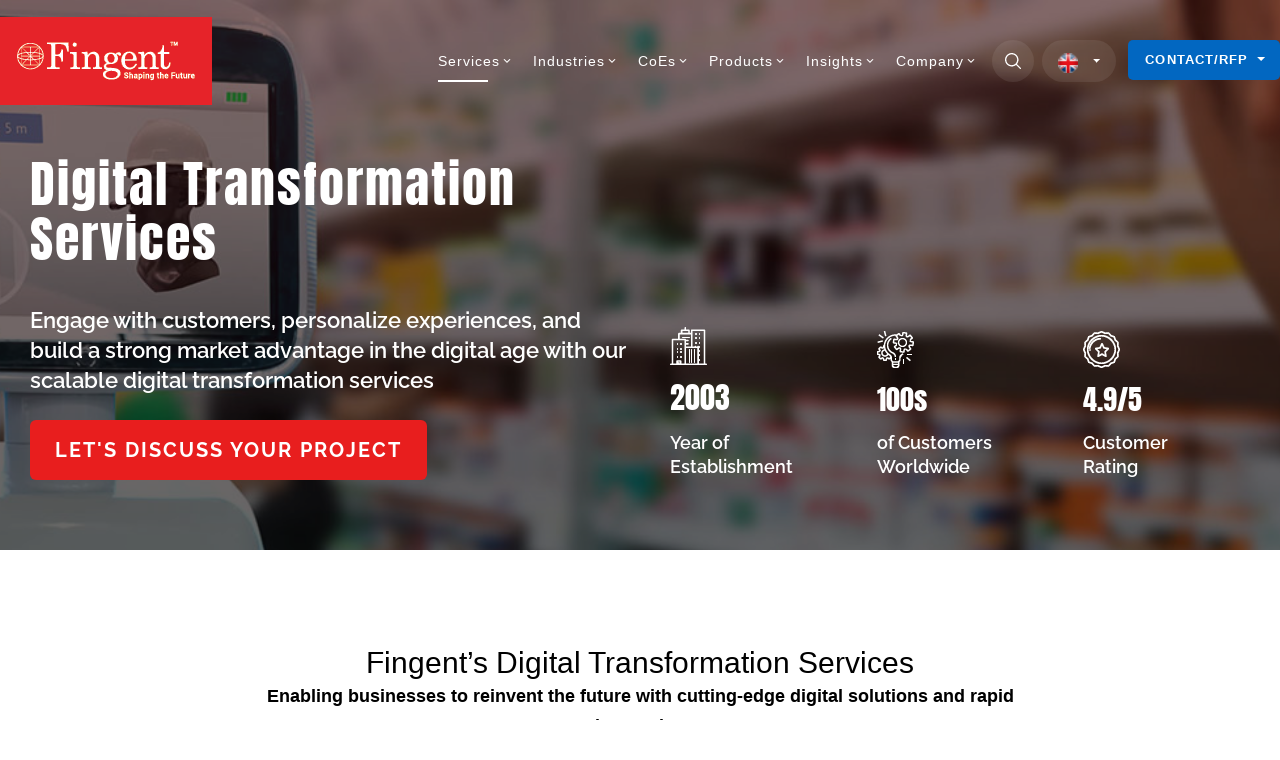

--- FILE ---
content_type: text/html; charset=UTF-8
request_url: https://www.fingent.com/uk/digital-transformation/
body_size: 57013
content:

<!doctype html>
<html lang="en-US">
<head>
	<link rel="preconnect" href="https://www.gstatic.com/" crossorigin="anonymous">
	<link rel="preconnect" href="https://www.googletagmanager.com/" crossorigin="anonymous">
    <link rel="shortcut icon" href="https://www.fingent.com/wp-content/uploads/favicon.png" />
    <meta charset="UTF-8">
    <meta name="viewport" content="width=device-width, initial-scale=1">
    <link rel="profile" href="https://gmpg.org/xfn/11">
	

    <meta name='robots' content='index, follow, max-image-preview:large, max-snippet:-1, max-video-preview:-1' />
	<style>img:is([sizes="auto" i], [sizes^="auto," i]) { contain-intrinsic-size: 3000px 1500px }</style>
	
            <script data-no-defer="1" data-ezscrex="false" data-cfasync="false" data-pagespeed-no-defer data-cookieconsent="ignore">
                var ctPublicFunctions = {"_ajax_nonce":"c4671f12a4","_rest_nonce":"7c5a4f2a3f","_ajax_url":"\/uk\/wp-admin\/admin-ajax.php","_rest_url":"https:\/\/www.fingent.com\/uk\/wp-json\/","data__cookies_type":"none","data__ajax_type":"admin_ajax","data__bot_detector_enabled":"1","data__frontend_data_log_enabled":1,"cookiePrefix":"","wprocket_detected":false,"host_url":"www.fingent.com","text__ee_click_to_select":"Click to select the whole data","text__ee_original_email":"The original one is","text__ee_got_it":"Got it","text__ee_blocked":"Blocked","text__ee_cannot_connect":"Cannot connect","text__ee_cannot_decode":"Can not decode email. Unknown reason","text__ee_email_decoder":"CleanTalk email decoder","text__ee_wait_for_decoding":"The magic is on the way, please wait for a few seconds!","text__ee_decoding_process":"Decoding the contact data, let us a few seconds to finish."}
            </script>
        
            <script data-no-defer="1" data-ezscrex="false" data-cfasync="false" data-pagespeed-no-defer data-cookieconsent="ignore">
                var ctPublic = {"_ajax_nonce":"c4671f12a4","settings__forms__check_internal":"0","settings__forms__check_external":"1","settings__forms__force_protection":"0","settings__forms__search_test":"0","settings__data__bot_detector_enabled":"1","settings__sfw__anti_crawler":0,"blog_home":"https:\/\/www.fingent.com\/uk\/","pixel__setting":"3","pixel__enabled":false,"pixel__url":null,"data__email_check_before_post":"1","data__email_check_exist_post":"0","data__cookies_type":"none","data__key_is_ok":true,"data__visible_fields_required":true,"wl_brandname":"Anti-Spam by CleanTalk","wl_brandname_short":"CleanTalk","ct_checkjs_key":104218305,"emailEncoderPassKey":"abe569a50502a947c6427e4123af6b9a","bot_detector_forms_excluded":"W10=","advancedCacheExists":false,"varnishCacheExists":false,"wc_ajax_add_to_cart":false,"theRealPerson":{"phrases":{"trpHeading":"The Real Person Badge!","trpContent1":"The commenter acts as a real person and verified as not a bot.","trpContent2":"Passed all tests against spam bots. Anti-Spam by CleanTalk.","trpContentLearnMore":"Learn more"},"trpContentLink":"https:\/\/cleantalk.org\/the-real-person?utm_id=&amp;utm_term=&amp;utm_source=admin_side&amp;utm_medium=trp_badge&amp;utm_content=trp_badge_link_click&amp;utm_campaign=apbct_links","imgPersonUrl":"https:\/\/www.fingent.com\/uk\/wp-content\/plugins\/cleantalk-spam-protect\/css\/images\/real_user.svg","imgShieldUrl":"https:\/\/www.fingent.com\/uk\/wp-content\/plugins\/cleantalk-spam-protect\/css\/images\/shield.svg"}}
            </script>
        
	<title>Digital Transformation Services for Business in UK | Fingent</title>
	<meta name="description" content="Fingent UK, Digital transformation solutions redefine businesses with effective digital experiences. See how our digital consulting enables the change" />
	<meta property="og:locale" content="en_US" />
	<meta property="og:type" content="article" />
	<meta property="og:title" content="Digital Transformation Services for Business in UK | Fingent" />
	<meta property="og:description" content="Fingent UK, Digital transformation solutions redefine businesses with effective digital experiences. See how our digital consulting enables the change" />
	<meta property="og:url" content="https://www.fingent.com/uk/digital-transformation/" />
	<meta property="og:site_name" content="Fingent UK" />
	<meta property="article:modified_time" content="2022-07-07T05:59:33+00:00" />
	<meta property="og:image" content="https://www.fingent.com/uk/wp-content/uploads/sites/11/establishment-01-1-1.png" />
	<meta name="twitter:card" content="summary_large_image" />
	<meta name="twitter:label1" content="Est. reading time" />
	<meta name="twitter:data1" content="15 minutes" />
	<script type="application/ld+json" class="yoast-schema-graph">{"@context":"https://schema.org","@graph":[{"@type":"WebPage","@id":"https://www.fingent.com/uk/digital-transformation/","url":"https://www.fingent.com/uk/digital-transformation/","name":"Digital Transformation Services for Business in UK | Fingent","isPartOf":{"@id":"https://www.fingent.com/uk/#website"},"primaryImageOfPage":{"@id":"https://www.fingent.com/uk/digital-transformation/#primaryimage"},"image":{"@id":"https://www.fingent.com/uk/digital-transformation/#primaryimage"},"thumbnailUrl":"https://www.fingent.com/uk/wp-content/uploads/sites/11/establishment-01-1-1.png","datePublished":"2020-04-02T03:36:33+00:00","dateModified":"2022-07-07T05:59:33+00:00","description":"Fingent UK, Digital transformation solutions redefine businesses with effective digital experiences. See how our digital consulting enables the change","breadcrumb":{"@id":"https://www.fingent.com/uk/digital-transformation/#breadcrumb"},"inLanguage":"en-US","potentialAction":[{"@type":"ReadAction","target":["https://www.fingent.com/uk/digital-transformation/"]}]},{"@type":"ImageObject","inLanguage":"en-US","@id":"https://www.fingent.com/uk/digital-transformation/#primaryimage","url":"https://www.fingent.com/uk/wp-content/uploads/sites/11/establishment-01-1-1.png","contentUrl":"https://www.fingent.com/uk/wp-content/uploads/sites/11/establishment-01-1-1.png","width":37,"height":38},{"@type":"BreadcrumbList","@id":"https://www.fingent.com/uk/digital-transformation/#breadcrumb","itemListElement":[{"@type":"ListItem","position":1,"name":"Home","item":"https://www.fingent.com/uk/"},{"@type":"ListItem","position":2,"name":"Digital Transformation"}]},{"@type":"WebSite","@id":"https://www.fingent.com/uk/#website","url":"https://www.fingent.com/uk/","name":"Fingent UK","description":"Sign up to get the latest updates and insights on IT solutions like custom software and application development that will help your business to solve complex challenges","publisher":{"@id":"https://www.fingent.com/uk/#organization"},"potentialAction":[{"@type":"SearchAction","target":{"@type":"EntryPoint","urlTemplate":"https://www.fingent.com/uk/?s={search_term_string}"},"query-input":{"@type":"PropertyValueSpecification","valueRequired":true,"valueName":"search_term_string"}}],"inLanguage":"en-US"},{"@type":"Organization","@id":"https://www.fingent.com/uk/#organization","name":"Fingent UK","url":"https://www.fingent.com/uk/","logo":{"@type":"ImageObject","inLanguage":"en-US","@id":"https://www.fingent.com/uk/#/schema/logo/image/","url":"https://www.fingent.com/uk/wp-content/uploads/sites/11/Fingent-Logo-01.png","contentUrl":"https://www.fingent.com/uk/wp-content/uploads/sites/11/Fingent-Logo-01.png","width":212,"height":88,"caption":"Fingent UK"},"image":{"@id":"https://www.fingent.com/uk/#/schema/logo/image/"}}]}</script>


<link rel='dns-prefetch' href='//moderate.cleantalk.org' />
<link rel="alternate" type="application/rss+xml" title="Fingent UK &raquo; Feed" href="https://www.fingent.com/uk/feed/" />
<link rel="alternate" type="application/rss+xml" title="Fingent UK &raquo; Comments Feed" href="https://www.fingent.com/uk/comments/feed/" />
<link rel='stylesheet' id='cptr-css-css' href='https://www.fingent.com/uk/wp-content/plugins/custom-post-types-relationships-cptr/css/cptr.css' type='text/css' media='all' />
<style id='classic-theme-styles-inline-css' type='text/css'>
/*! This file is auto-generated */
.wp-block-button__link{color:#fff;background-color:#32373c;border-radius:9999px;box-shadow:none;text-decoration:none;padding:calc(.667em + 2px) calc(1.333em + 2px);font-size:1.125em}.wp-block-file__button{background:#32373c;color:#fff;text-decoration:none}
</style>
<style id='ctc-term-title-style-inline-css' type='text/css'>
.ctc-block-controls-dropdown .components-base-control__field{margin:0 !important}

</style>
<style id='ctc-copy-button-style-inline-css' type='text/css'>
.wp-block-ctc-copy-button{font-size:14px;line-height:normal;padding:8px 16px;border-width:1px;border-style:solid;border-color:inherit;border-radius:4px;cursor:pointer;display:inline-block}.ctc-copy-button-textarea{display:none !important}
</style>
<style id='ctc-copy-icon-style-inline-css' type='text/css'>
.wp-block-ctc-copy-icon .ctc-block-copy-icon{background:rgba(0,0,0,0);padding:0;margin:0;position:relative;cursor:pointer}.wp-block-ctc-copy-icon .ctc-block-copy-icon .check-icon{display:none}.wp-block-ctc-copy-icon .ctc-block-copy-icon svg{height:1em;width:1em}.wp-block-ctc-copy-icon .ctc-block-copy-icon::after{position:absolute;content:attr(aria-label);padding:.5em .75em;right:100%;color:#fff;background:#24292f;font-size:11px;border-radius:6px;line-height:1;right:100%;bottom:50%;margin-right:6px;-webkit-transform:translateY(50%);transform:translateY(50%)}.wp-block-ctc-copy-icon .ctc-block-copy-icon::before{content:"";top:50%;bottom:50%;left:-7px;margin-top:-6px;border:6px solid rgba(0,0,0,0);border-left-color:#24292f;position:absolute}.wp-block-ctc-copy-icon .ctc-block-copy-icon::after,.wp-block-ctc-copy-icon .ctc-block-copy-icon::before{opacity:0;visibility:hidden;-webkit-transition:opacity .2s ease-in-out,visibility .2s ease-in-out;transition:opacity .2s ease-in-out,visibility .2s ease-in-out}.wp-block-ctc-copy-icon .ctc-block-copy-icon.copied::after,.wp-block-ctc-copy-icon .ctc-block-copy-icon.copied::before{opacity:1;visibility:visible;-webkit-transition:opacity .2s ease-in-out,visibility .2s ease-in-out;transition:opacity .2s ease-in-out,visibility .2s ease-in-out}.wp-block-ctc-copy-icon .ctc-block-copy-icon.copied .check-icon{display:inline-block}.wp-block-ctc-copy-icon .ctc-block-copy-icon.copied .copy-icon{display:none !important}.ctc-copy-icon-textarea{display:none !important}
</style>
<style id='ctc-social-share-style-inline-css' type='text/css'>
.wp-block-ctc-social-share{display:-webkit-box;display:-ms-flexbox;display:flex;-webkit-box-align:center;-ms-flex-align:center;align-items:center;gap:8px}.wp-block-ctc-social-share svg{height:16px;width:16px}.wp-block-ctc-social-share a{display:-webkit-inline-box;display:-ms-inline-flexbox;display:inline-flex}.wp-block-ctc-social-share a:focus{outline:none}
</style>
<style id='global-styles-inline-css' type='text/css'>
:root{--wp--preset--aspect-ratio--square: 1;--wp--preset--aspect-ratio--4-3: 4/3;--wp--preset--aspect-ratio--3-4: 3/4;--wp--preset--aspect-ratio--3-2: 3/2;--wp--preset--aspect-ratio--2-3: 2/3;--wp--preset--aspect-ratio--16-9: 16/9;--wp--preset--aspect-ratio--9-16: 9/16;--wp--preset--color--black: #000000;--wp--preset--color--cyan-bluish-gray: #abb8c3;--wp--preset--color--white: #ffffff;--wp--preset--color--pale-pink: #f78da7;--wp--preset--color--vivid-red: #cf2e2e;--wp--preset--color--luminous-vivid-orange: #ff6900;--wp--preset--color--luminous-vivid-amber: #fcb900;--wp--preset--color--light-green-cyan: #7bdcb5;--wp--preset--color--vivid-green-cyan: #00d084;--wp--preset--color--pale-cyan-blue: #8ed1fc;--wp--preset--color--vivid-cyan-blue: #0693e3;--wp--preset--color--vivid-purple: #9b51e0;--wp--preset--gradient--vivid-cyan-blue-to-vivid-purple: linear-gradient(135deg,rgba(6,147,227,1) 0%,rgb(155,81,224) 100%);--wp--preset--gradient--light-green-cyan-to-vivid-green-cyan: linear-gradient(135deg,rgb(122,220,180) 0%,rgb(0,208,130) 100%);--wp--preset--gradient--luminous-vivid-amber-to-luminous-vivid-orange: linear-gradient(135deg,rgba(252,185,0,1) 0%,rgba(255,105,0,1) 100%);--wp--preset--gradient--luminous-vivid-orange-to-vivid-red: linear-gradient(135deg,rgba(255,105,0,1) 0%,rgb(207,46,46) 100%);--wp--preset--gradient--very-light-gray-to-cyan-bluish-gray: linear-gradient(135deg,rgb(238,238,238) 0%,rgb(169,184,195) 100%);--wp--preset--gradient--cool-to-warm-spectrum: linear-gradient(135deg,rgb(74,234,220) 0%,rgb(151,120,209) 20%,rgb(207,42,186) 40%,rgb(238,44,130) 60%,rgb(251,105,98) 80%,rgb(254,248,76) 100%);--wp--preset--gradient--blush-light-purple: linear-gradient(135deg,rgb(255,206,236) 0%,rgb(152,150,240) 100%);--wp--preset--gradient--blush-bordeaux: linear-gradient(135deg,rgb(254,205,165) 0%,rgb(254,45,45) 50%,rgb(107,0,62) 100%);--wp--preset--gradient--luminous-dusk: linear-gradient(135deg,rgb(255,203,112) 0%,rgb(199,81,192) 50%,rgb(65,88,208) 100%);--wp--preset--gradient--pale-ocean: linear-gradient(135deg,rgb(255,245,203) 0%,rgb(182,227,212) 50%,rgb(51,167,181) 100%);--wp--preset--gradient--electric-grass: linear-gradient(135deg,rgb(202,248,128) 0%,rgb(113,206,126) 100%);--wp--preset--gradient--midnight: linear-gradient(135deg,rgb(2,3,129) 0%,rgb(40,116,252) 100%);--wp--preset--font-size--small: 13px;--wp--preset--font-size--medium: 20px;--wp--preset--font-size--large: 36px;--wp--preset--font-size--x-large: 42px;--wp--preset--spacing--20: 0.44rem;--wp--preset--spacing--30: 0.67rem;--wp--preset--spacing--40: 1rem;--wp--preset--spacing--50: 1.5rem;--wp--preset--spacing--60: 2.25rem;--wp--preset--spacing--70: 3.38rem;--wp--preset--spacing--80: 5.06rem;--wp--preset--shadow--natural: 6px 6px 9px rgba(0, 0, 0, 0.2);--wp--preset--shadow--deep: 12px 12px 50px rgba(0, 0, 0, 0.4);--wp--preset--shadow--sharp: 6px 6px 0px rgba(0, 0, 0, 0.2);--wp--preset--shadow--outlined: 6px 6px 0px -3px rgba(255, 255, 255, 1), 6px 6px rgba(0, 0, 0, 1);--wp--preset--shadow--crisp: 6px 6px 0px rgba(0, 0, 0, 1);}:where(.is-layout-flex){gap: 0.5em;}:where(.is-layout-grid){gap: 0.5em;}body .is-layout-flex{display: flex;}.is-layout-flex{flex-wrap: wrap;align-items: center;}.is-layout-flex > :is(*, div){margin: 0;}body .is-layout-grid{display: grid;}.is-layout-grid > :is(*, div){margin: 0;}:where(.wp-block-columns.is-layout-flex){gap: 2em;}:where(.wp-block-columns.is-layout-grid){gap: 2em;}:where(.wp-block-post-template.is-layout-flex){gap: 1.25em;}:where(.wp-block-post-template.is-layout-grid){gap: 1.25em;}.has-black-color{color: var(--wp--preset--color--black) !important;}.has-cyan-bluish-gray-color{color: var(--wp--preset--color--cyan-bluish-gray) !important;}.has-white-color{color: var(--wp--preset--color--white) !important;}.has-pale-pink-color{color: var(--wp--preset--color--pale-pink) !important;}.has-vivid-red-color{color: var(--wp--preset--color--vivid-red) !important;}.has-luminous-vivid-orange-color{color: var(--wp--preset--color--luminous-vivid-orange) !important;}.has-luminous-vivid-amber-color{color: var(--wp--preset--color--luminous-vivid-amber) !important;}.has-light-green-cyan-color{color: var(--wp--preset--color--light-green-cyan) !important;}.has-vivid-green-cyan-color{color: var(--wp--preset--color--vivid-green-cyan) !important;}.has-pale-cyan-blue-color{color: var(--wp--preset--color--pale-cyan-blue) !important;}.has-vivid-cyan-blue-color{color: var(--wp--preset--color--vivid-cyan-blue) !important;}.has-vivid-purple-color{color: var(--wp--preset--color--vivid-purple) !important;}.has-black-background-color{background-color: var(--wp--preset--color--black) !important;}.has-cyan-bluish-gray-background-color{background-color: var(--wp--preset--color--cyan-bluish-gray) !important;}.has-white-background-color{background-color: var(--wp--preset--color--white) !important;}.has-pale-pink-background-color{background-color: var(--wp--preset--color--pale-pink) !important;}.has-vivid-red-background-color{background-color: var(--wp--preset--color--vivid-red) !important;}.has-luminous-vivid-orange-background-color{background-color: var(--wp--preset--color--luminous-vivid-orange) !important;}.has-luminous-vivid-amber-background-color{background-color: var(--wp--preset--color--luminous-vivid-amber) !important;}.has-light-green-cyan-background-color{background-color: var(--wp--preset--color--light-green-cyan) !important;}.has-vivid-green-cyan-background-color{background-color: var(--wp--preset--color--vivid-green-cyan) !important;}.has-pale-cyan-blue-background-color{background-color: var(--wp--preset--color--pale-cyan-blue) !important;}.has-vivid-cyan-blue-background-color{background-color: var(--wp--preset--color--vivid-cyan-blue) !important;}.has-vivid-purple-background-color{background-color: var(--wp--preset--color--vivid-purple) !important;}.has-black-border-color{border-color: var(--wp--preset--color--black) !important;}.has-cyan-bluish-gray-border-color{border-color: var(--wp--preset--color--cyan-bluish-gray) !important;}.has-white-border-color{border-color: var(--wp--preset--color--white) !important;}.has-pale-pink-border-color{border-color: var(--wp--preset--color--pale-pink) !important;}.has-vivid-red-border-color{border-color: var(--wp--preset--color--vivid-red) !important;}.has-luminous-vivid-orange-border-color{border-color: var(--wp--preset--color--luminous-vivid-orange) !important;}.has-luminous-vivid-amber-border-color{border-color: var(--wp--preset--color--luminous-vivid-amber) !important;}.has-light-green-cyan-border-color{border-color: var(--wp--preset--color--light-green-cyan) !important;}.has-vivid-green-cyan-border-color{border-color: var(--wp--preset--color--vivid-green-cyan) !important;}.has-pale-cyan-blue-border-color{border-color: var(--wp--preset--color--pale-cyan-blue) !important;}.has-vivid-cyan-blue-border-color{border-color: var(--wp--preset--color--vivid-cyan-blue) !important;}.has-vivid-purple-border-color{border-color: var(--wp--preset--color--vivid-purple) !important;}.has-vivid-cyan-blue-to-vivid-purple-gradient-background{background: var(--wp--preset--gradient--vivid-cyan-blue-to-vivid-purple) !important;}.has-light-green-cyan-to-vivid-green-cyan-gradient-background{background: var(--wp--preset--gradient--light-green-cyan-to-vivid-green-cyan) !important;}.has-luminous-vivid-amber-to-luminous-vivid-orange-gradient-background{background: var(--wp--preset--gradient--luminous-vivid-amber-to-luminous-vivid-orange) !important;}.has-luminous-vivid-orange-to-vivid-red-gradient-background{background: var(--wp--preset--gradient--luminous-vivid-orange-to-vivid-red) !important;}.has-very-light-gray-to-cyan-bluish-gray-gradient-background{background: var(--wp--preset--gradient--very-light-gray-to-cyan-bluish-gray) !important;}.has-cool-to-warm-spectrum-gradient-background{background: var(--wp--preset--gradient--cool-to-warm-spectrum) !important;}.has-blush-light-purple-gradient-background{background: var(--wp--preset--gradient--blush-light-purple) !important;}.has-blush-bordeaux-gradient-background{background: var(--wp--preset--gradient--blush-bordeaux) !important;}.has-luminous-dusk-gradient-background{background: var(--wp--preset--gradient--luminous-dusk) !important;}.has-pale-ocean-gradient-background{background: var(--wp--preset--gradient--pale-ocean) !important;}.has-electric-grass-gradient-background{background: var(--wp--preset--gradient--electric-grass) !important;}.has-midnight-gradient-background{background: var(--wp--preset--gradient--midnight) !important;}.has-small-font-size{font-size: var(--wp--preset--font-size--small) !important;}.has-medium-font-size{font-size: var(--wp--preset--font-size--medium) !important;}.has-large-font-size{font-size: var(--wp--preset--font-size--large) !important;}.has-x-large-font-size{font-size: var(--wp--preset--font-size--x-large) !important;}
:where(.wp-block-post-template.is-layout-flex){gap: 1.25em;}:where(.wp-block-post-template.is-layout-grid){gap: 1.25em;}
:where(.wp-block-columns.is-layout-flex){gap: 2em;}:where(.wp-block-columns.is-layout-grid){gap: 2em;}
:root :where(.wp-block-pullquote){font-size: 1.5em;line-height: 1.6;}
</style>
<link rel='stylesheet' id='cleantalk-public-css-css' href='https://www.fingent.com/uk/wp-content/plugins/cleantalk-spam-protect/css/cleantalk-public.min.css' type='text/css' media='all' />
<link rel='stylesheet' id='cleantalk-email-decoder-css-css' href='https://www.fingent.com/uk/wp-content/plugins/cleantalk-spam-protect/css/cleantalk-email-decoder.min.css' type='text/css' media='all' />
<link rel='stylesheet' id='cleantalk-trp-css-css' href='https://www.fingent.com/uk/wp-content/plugins/cleantalk-spam-protect/css/cleantalk-trp.min.css' type='text/css' media='all' />
<link rel='stylesheet' id='dnd-upload-cf7-css' href='https://www.fingent.com/uk/wp-content/plugins/drag-and-drop-multiple-file-upload-contact-form-7/assets/css/dnd-upload-cf7.css' type='text/css' media='all' />
<link rel='stylesheet' id='contact-form-7-css' href='https://www.fingent.com/uk/wp-content/plugins/contact-form-7/includes/css/styles.css' type='text/css' media='all' />
<link rel='stylesheet' id='ctc-copy-inline-css' href='https://www.fingent.com/uk/wp-content/plugins/copy-the-code/assets/css/copy-inline.css' type='text/css' media='all' />
<link rel='stylesheet' id='wpcf7-redirect-script-frontend-css' href='https://www.fingent.com/uk/wp-content/plugins/wpcf7-redirect/build/assets/frontend-script.css' type='text/css' media='all' />
<link rel='stylesheet' id='ppress-frontend-css' href='https://www.fingent.com/uk/wp-content/plugins/wp-user-avatar/assets/css/frontend.min.css' type='text/css' media='all' />
<link rel='stylesheet' id='ppress-flatpickr-css' href='https://www.fingent.com/uk/wp-content/plugins/wp-user-avatar/assets/flatpickr/flatpickr.min.css' type='text/css' media='all' />
<link rel='stylesheet' id='ppress-select2-css' href='https://www.fingent.com/uk/wp-content/plugins/wp-user-avatar/assets/select2/select2.min.css' type='text/css' media='all' />
<link rel='stylesheet' id='dashicons-css' href='https://www.fingent.com/uk/wp-includes/css/dashicons.min.css' type='text/css' media='all' />
<style id='akismet-widget-style-inline-css' type='text/css'>

			.a-stats {
				--akismet-color-mid-green: #357b49;
				--akismet-color-white: #fff;
				--akismet-color-light-grey: #f6f7f7;

				max-width: 350px;
				width: auto;
			}

			.a-stats * {
				all: unset;
				box-sizing: border-box;
			}

			.a-stats strong {
				font-weight: 600;
			}

			.a-stats a.a-stats__link,
			.a-stats a.a-stats__link:visited,
			.a-stats a.a-stats__link:active {
				background: var(--akismet-color-mid-green);
				border: none;
				box-shadow: none;
				border-radius: 8px;
				color: var(--akismet-color-white);
				cursor: pointer;
				display: block;
				font-family: -apple-system, BlinkMacSystemFont, 'Segoe UI', 'Roboto', 'Oxygen-Sans', 'Ubuntu', 'Cantarell', 'Helvetica Neue', sans-serif;
				font-weight: 500;
				padding: 12px;
				text-align: center;
				text-decoration: none;
				transition: all 0.2s ease;
			}

			/* Extra specificity to deal with TwentyTwentyOne focus style */
			.widget .a-stats a.a-stats__link:focus {
				background: var(--akismet-color-mid-green);
				color: var(--akismet-color-white);
				text-decoration: none;
			}

			.a-stats a.a-stats__link:hover {
				filter: brightness(110%);
				box-shadow: 0 4px 12px rgba(0, 0, 0, 0.06), 0 0 2px rgba(0, 0, 0, 0.16);
			}

			.a-stats .count {
				color: var(--akismet-color-white);
				display: block;
				font-size: 1.5em;
				line-height: 1.4;
				padding: 0 13px;
				white-space: nowrap;
			}
		
</style>
<link rel='stylesheet' id='heateor_sss_frontend_css-css' href='https://www.fingent.com/uk/wp-content/plugins/sassy-social-share/public/css/sassy-social-share-public.css' type='text/css' media='all' />
<style id='heateor_sss_frontend_css-inline-css' type='text/css'>
.heateor_sss_button_instagram span.heateor_sss_svg,a.heateor_sss_instagram span.heateor_sss_svg{background:radial-gradient(circle at 30% 107%,#fdf497 0,#fdf497 5%,#fd5949 45%,#d6249f 60%,#285aeb 90%)}.heateor_sss_horizontal_sharing .heateor_sss_svg,.heateor_sss_standard_follow_icons_container .heateor_sss_svg{color:#fff;border-width:0px;border-style:solid;border-color:transparent}.heateor_sss_horizontal_sharing .heateorSssTCBackground{color:#666}.heateor_sss_horizontal_sharing span.heateor_sss_svg:hover,.heateor_sss_standard_follow_icons_container span.heateor_sss_svg:hover{border-color:transparent;}.heateor_sss_vertical_sharing span.heateor_sss_svg,.heateor_sss_floating_follow_icons_container span.heateor_sss_svg{color:#fff;border-width:0px;border-style:solid;border-color:transparent;}.heateor_sss_vertical_sharing .heateorSssTCBackground{color:#666;}.heateor_sss_vertical_sharing span.heateor_sss_svg:hover,.heateor_sss_floating_follow_icons_container span.heateor_sss_svg:hover{border-color:transparent;}@media screen and (max-width:783px) {.heateor_sss_vertical_sharing{display:none!important}}
</style>
<link rel='stylesheet' id='popup-maker-site-css' href='https://www.fingent.com/uk/wp-content/plugins/popup-maker/assets/css/pum-site.min.css' type='text/css' media='all' />
<style id='popup-maker-site-inline-css' type='text/css'>
/* Popup Google Fonts */
@import url('//fonts.googleapis.com/css?family=Roboto:400|Anton:400|Raleway:400|Acme|Montserrat');

/* Popup Theme 61677: Our Client Stories - Popup Theme */
.pum-theme-61677, .pum-theme-our-client-stories-popup-theme { background-color: rgba( 255, 255, 255, 0.00 ) } 
.pum-theme-61677 .pum-container, .pum-theme-our-client-stories-popup-theme .pum-container { padding: 0px; border-radius: 0px; border: 1px none #000000; box-shadow: 1px 1px 3px 0px rgba( 2, 2, 2, 0.23 ); background-color: rgba( 249, 249, 249, 1.00 ) } 
.pum-theme-61677 .pum-title, .pum-theme-our-client-stories-popup-theme .pum-title { color: #000000; text-align: left; text-shadow: 0px 0px 0px rgba( 2, 2, 2, 0.23 ); font-family: inherit; font-weight: 400; font-size: 32px; line-height: 36px } 
.pum-theme-61677 .pum-content, .pum-theme-our-client-stories-popup-theme .pum-content { color: #8c8c8c; font-family: inherit; font-weight: 400 } 
.pum-theme-61677 .pum-content + .pum-close, .pum-theme-our-client-stories-popup-theme .pum-content + .pum-close { position: absolute; height: auto; width: auto; left: auto; right: 10px; bottom: auto; top: 10px; padding: 8px; color: #1b1b1d; font-family: inherit; font-weight: 600; font-size: 18px; line-height: 36px; border: 1px none #ffffff; border-radius: 0px; box-shadow: 0px 0px 0px 0px rgba( 2, 2, 2, 0.00 ); text-shadow: 0px 0px 0px rgba( 0, 0, 0, 0.23 ); background-color: rgba( 0, 183, 205, 0.00 ) } 

/* Popup Theme 61559: Casestudy PDF - Popup Theme */
.pum-theme-61559, .pum-theme-casestudy-pdf-popup-theme { background-color: rgba( 255, 255, 255, 0.00 ) } 
.pum-theme-61559 .pum-container, .pum-theme-casestudy-pdf-popup-theme .pum-container { padding: 0px; border-radius: 0px; border: 1px none #000000; box-shadow: 2px 2px 2px 0px rgba( 2, 2, 2, 0.25 ); background-color: rgba( 249, 249, 249, 1.00 ) } 
.pum-theme-61559 .pum-title, .pum-theme-casestudy-pdf-popup-theme .pum-title { color: #000000; text-align: left; text-shadow: 0px 0px 0px rgba( 2, 2, 2, 0.23 ); font-family: inherit; font-weight: 400; font-size: 32px; line-height: 36px } 
.pum-theme-61559 .pum-content, .pum-theme-casestudy-pdf-popup-theme .pum-content { color: #8c8c8c; font-family: inherit; font-weight: 400 } 
.pum-theme-61559 .pum-content + .pum-close, .pum-theme-casestudy-pdf-popup-theme .pum-content + .pum-close { position: absolute; height: 25px; width: 25px; left: auto; right: 30px; bottom: auto; top: 10px; padding: 0px; color: #ffffff; font-family: Figtree; font-weight: 700; font-size: 18px; line-height: 20px; border: 1px solid #0026a3; border-radius: 15px; box-shadow: 0px 0px 0px 0px rgba( 2, 2, 2, 0.00 ); text-shadow: 0px 0px 0px rgba( 0, 0, 0, 0.00 ); background-color: rgba( 0, 38, 163, 1.00 ) } 

/* Popup Theme 42745: Fintech Contact Popup theme */
.pum-theme-42745, .pum-theme-fintech-contact-popup-theme { background-color: rgba( 255, 255, 255, 0.00 ) } 
.pum-theme-42745 .pum-container, .pum-theme-fintech-contact-popup-theme .pum-container { padding: 0px; border-radius: 40px; border: 1px none #000000; box-shadow: 2px 2px 2px 0px rgba( 2, 2, 2, 0.25 ); background-color: rgba( 249, 249, 249, 1.00 ) } 
.pum-theme-42745 .pum-title, .pum-theme-fintech-contact-popup-theme .pum-title { color: #000000; text-align: center; text-shadow: 0px 0px 0px rgba( 2, 2, 2, 0.23 ); font-family: Figtree; font-weight: 400; font-size: 30px; line-height: 36px } 
.pum-theme-42745 .pum-content, .pum-theme-fintech-contact-popup-theme .pum-content { color: #212529; font-family: Figtree; font-weight: 400 } 
.pum-theme-42745 .pum-content + .pum-close, .pum-theme-fintech-contact-popup-theme .pum-content + .pum-close { position: absolute; height: 18px; width: 18px; left: auto; right: 20px; bottom: auto; top: 20px; padding: 0px; color: #ffffff; font-family: Figtree; font-weight: 700; font-size: 15px; line-height: 18px; border: 1px solid #0026a3; border-radius: 15px; box-shadow: 0px 0px 0px 0px rgba( 2, 2, 2, 0.00 ); text-shadow: 0px 0px 0px rgba( 0, 0, 0, 0.00 ); background-color: rgba( 0, 38, 163, 0.00 ) } 

/* Popup Theme 42471: success story popup - theme */
.pum-theme-42471, .pum-theme-success-story-popup-theme { background-color: rgba( 255, 255, 255, 0.00 ) } 
.pum-theme-42471 .pum-container, .pum-theme-success-story-popup-theme .pum-container { padding: 35px; border-radius: 0px; border: 1px none #000000; box-shadow: 1px 1px 3px 0px rgba( 2, 2, 2, 0.23 ); background-color: rgba( 255, 255, 255, 1.00 ) } 
.pum-theme-42471 .pum-title, .pum-theme-success-story-popup-theme .pum-title { color: #000000; text-align: left; text-shadow: 0px 0px 0px rgba( 2, 2, 2, 0.23 ); font-family: inherit; font-weight: 400; font-size: 32px; line-height: 36px } 
.pum-theme-42471 .pum-content, .pum-theme-success-story-popup-theme .pum-content { color: #8c8c8c; font-family: Figtree; font-weight: 400 } 
.pum-theme-42471 .pum-content + .pum-close, .pum-theme-success-story-popup-theme .pum-content + .pum-close { position: absolute; height: auto; width: auto; left: auto; right: 30px; bottom: auto; top: 10px; padding: 8px; color: #8d8d8d; font-family: Roboto; font-weight: 500; font-size: 20px; line-height: 36px; border: 1px none #ffffff; border-radius: 0px; box-shadow: 1px 1px 3px 0px rgba( 255, 255, 255, 0.23 ); text-shadow: 0px 0px 0px rgba( 0, 0, 0, 0.23 ); background-color: rgba( 255, 255, 255, 1.00 ) } 

/* Popup Theme 42473: success story popup Mobile - theme */
.pum-theme-42473, .pum-theme-success-story-popup-mobile-theme { background-color: rgba( 255, 255, 255, 1.00 ) } 
.pum-theme-42473 .pum-container, .pum-theme-success-story-popup-mobile-theme .pum-container { padding: 0px; border-radius: 0px; border: 1px none #000000; box-shadow: 1px 1px 3px 0px rgba( 2, 2, 2, 0.23 ); background-color: rgba( 255, 255, 255, 1.00 ) } 
.pum-theme-42473 .pum-title, .pum-theme-success-story-popup-mobile-theme .pum-title { color: #000000; text-align: left; text-shadow: 0px 0px 0px rgba( 2, 2, 2, 0.23 ); font-family: inherit; font-weight: 400; font-size: 32px; line-height: 36px } 
.pum-theme-42473 .pum-content, .pum-theme-success-story-popup-mobile-theme .pum-content { color: #8c8c8c; font-family: Figtree; font-weight: 400 } 
.pum-theme-42473 .pum-content + .pum-close, .pum-theme-success-story-popup-mobile-theme .pum-content + .pum-close { position: absolute; height: auto; width: auto; left: auto; right: 30px; bottom: auto; top: 10px; padding: 8px; color: #8d8d8d; font-family: Roboto; font-weight: 400; font-size: 20px; line-height: 18px; border: 1px none #ffffff; border-radius: 0px; box-shadow: 1px 1px 3px 0px rgba( 2, 2, 2, 0.23 ); text-shadow: 0px 0px 0px rgba( 0, 0, 0, 0.23 ); background-color: rgba( 255, 255, 255, 1.00 ) } 

/* Popup Theme 41265: software-development-company - theme */
.pum-theme-41265, .pum-theme-software-development-company-theme-2 { background-color: rgba( 255, 255, 255, 0.00 ) } 
.pum-theme-41265 .pum-container, .pum-theme-software-development-company-theme-2 .pum-container { padding: 0px; border-radius: 10px; border: 1px none #000000; box-shadow: 2px 2px 2px 0px rgba( 2, 2, 2, 0.25 ); background-color: rgba( 255, 255, 255, 1.00 ) } 
.pum-theme-41265 .pum-title, .pum-theme-software-development-company-theme-2 .pum-title { color: #000000; text-align: center; text-shadow: 0px 0px 0px rgba( 2, 2, 2, 0.23 ); font-family: Anton; font-weight: 400; font-size: 30px; line-height: 36px } 
.pum-theme-41265 .pum-content, .pum-theme-software-development-company-theme-2 .pum-content { color: #212529; font-family: Raleway; font-weight: 400 } 
.pum-theme-41265 .pum-content + .pum-close, .pum-theme-software-development-company-theme-2 .pum-content + .pum-close { position: absolute; height: 18px; width: 18px; left: auto; right: 20px; bottom: auto; top: 20px; padding: 0px; color: #e81e1e; font-family: Sans-Serif; font-weight: 700; font-size: 15px; line-height: 18px; border: 1px solid #e81e1e; border-radius: 15px; box-shadow: 0px 0px 0px 0px rgba( 2, 2, 2, 0.00 ); text-shadow: 0px 0px 0px rgba( 232, 30, 30, 0.00 ); background-color: rgba( 232, 30, 30, 0.00 ) } 

/* Popup Theme 40056: software-development-company - theme */
.pum-theme-40056, .pum-theme-software-development-company-theme { background-color: rgba( 255, 255, 255, 0.00 ) } 
.pum-theme-40056 .pum-container, .pum-theme-software-development-company-theme .pum-container { padding: 0px; border-radius: 10px; border: 1px none #000000; box-shadow: 2px 2px 2px 0px rgba( 2, 2, 2, 0.25 ); background-color: rgba( 255, 255, 255, 1.00 ) } 
.pum-theme-40056 .pum-title, .pum-theme-software-development-company-theme .pum-title { color: #212529; text-align: center; text-shadow: 0px 0px 0px rgba( 2, 2, 2, 0.23 ); font-family: Anton; font-weight: 400; font-size: 30px; line-height: 36px } 
.pum-theme-40056 .pum-content, .pum-theme-software-development-company-theme .pum-content { color: #212529; font-family: Raleway; font-weight: 400 } 
.pum-theme-40056 .pum-content + .pum-close, .pum-theme-software-development-company-theme .pum-content + .pum-close { position: absolute; height: 18px; width: 18px; left: auto; right: 20px; bottom: auto; top: 20px; padding: 0px; color: #e81e1e; font-family: Sans-Serif; font-weight: 700; font-size: 15px; line-height: 18px; border: 1px solid #e81e1e; border-radius: 15px; box-shadow: 0px 0px 0px 0px rgba( 2, 2, 2, 0.00 ); text-shadow: 0px 0px 0px rgba( 232, 30, 30, 0.00 ); background-color: rgba( 232, 30, 30, 0.00 ) } 

/* Popup Theme 32828: Floating Bar - Soft Blue */
.pum-theme-32828, .pum-theme-floating-bar { background-color: rgba( 255, 255, 255, 0.00 ) } 
.pum-theme-32828 .pum-container, .pum-theme-floating-bar .pum-container { padding: 8px; border-radius: 0px; border: 1px none #000000; box-shadow: 1px 1px 3px 0px rgba( 2, 2, 2, 0.23 ); background-color: rgba( 238, 246, 252, 1.00 ) } 
.pum-theme-32828 .pum-title, .pum-theme-floating-bar .pum-title { color: #505050; text-align: left; text-shadow: 0px 0px 0px rgba( 2, 2, 2, 0.23 ); font-family: inherit; font-weight: 400; font-size: 32px; line-height: 36px } 
.pum-theme-32828 .pum-content, .pum-theme-floating-bar .pum-content { color: #505050; font-family: inherit; font-weight: 400 } 
.pum-theme-32828 .pum-content + .pum-close, .pum-theme-floating-bar .pum-content + .pum-close { position: absolute; height: 18px; width: 18px; left: auto; right: 5px; bottom: auto; top: 50%; padding: 0px; color: #505050; font-family: Sans-Serif; font-weight: 700; font-size: 15px; line-height: 18px; border: 1px solid #505050; border-radius: 15px; box-shadow: 0px 0px 0px 0px rgba( 2, 2, 2, 0.00 ); text-shadow: 0px 0px 0px rgba( 0, 0, 0, 0.00 ); background-color: rgba( 255, 255, 255, 0.00 ); transform: translate(0, -50%) } 

/* Popup Theme 32829: Content Only - For use with page builders or block editor */
.pum-theme-32829, .pum-theme-content-only { background-color: rgba( 0, 0, 0, 0.70 ) } 
.pum-theme-32829 .pum-container, .pum-theme-content-only .pum-container { padding: 0px; border-radius: 0px; border: 1px none #000000; box-shadow: 0px 0px 0px 0px rgba( 2, 2, 2, 0.00 ) } 
.pum-theme-32829 .pum-title, .pum-theme-content-only .pum-title { color: #000000; text-align: left; text-shadow: 0px 0px 0px rgba( 2, 2, 2, 0.23 ); font-family: inherit; font-weight: 400; font-size: 32px; line-height: 36px } 
.pum-theme-32829 .pum-content, .pum-theme-content-only .pum-content { color: #8c8c8c; font-family: inherit; font-weight: 400 } 
.pum-theme-32829 .pum-content + .pum-close, .pum-theme-content-only .pum-content + .pum-close { position: absolute; height: 18px; width: 18px; left: auto; right: 7px; bottom: auto; top: 7px; padding: 0px; color: #000000; font-family: inherit; font-weight: 700; font-size: 20px; line-height: 20px; border: 1px none #ffffff; border-radius: 15px; box-shadow: 0px 0px 0px 0px rgba( 2, 2, 2, 0.00 ); text-shadow: 0px 0px 0px rgba( 0, 0, 0, 0.00 ); background-color: rgba( 255, 255, 255, 0.00 ) } 

/* Popup Theme 1037: Framed Border */
.pum-theme-1037, .pum-theme-framed-border { background-color: rgba( 255, 255, 255, 0.50 ) } 
.pum-theme-1037 .pum-container, .pum-theme-framed-border .pum-container { padding: 18px; border-radius: 0px; border: 20px outset #dd3333; box-shadow: 1px 1px 3px 0px rgba( 2, 2, 2, 0.97 ) inset; background-color: rgba( 255, 251, 239, 1.00 ) } 
.pum-theme-1037 .pum-title, .pum-theme-framed-border .pum-title { color: #000000; text-align: left; text-shadow: 0px 0px 0px rgba( 2, 2, 2, 0.23 ); font-family: inherit; font-size: 32px; line-height: 36px } 
.pum-theme-1037 .pum-content, .pum-theme-framed-border .pum-content { color: #2d2d2d; font-family: inherit } 
.pum-theme-1037 .pum-content + .pum-close, .pum-theme-framed-border .pum-content + .pum-close { position: absolute; height: 20px; width: 20px; left: auto; right: -20px; bottom: auto; top: -20px; padding: 0px; color: #ffffff; font-family: Acme; font-size: 20px; line-height: 20px; border: 1px none #ffffff; border-radius: 0px; box-shadow: 0px 0px 0px 0px rgba( 2, 2, 2, 0.23 ); text-shadow: 0px 0px 0px rgba( 0, 0, 0, 0.23 ); background-color: rgba( 0, 0, 0, 0.55 ) } 

/* Popup Theme 1036: Cutting Edge */
.pum-theme-1036, .pum-theme-cutting-edge { background-color: rgba( 0, 0, 0, 0.50 ) } 
.pum-theme-1036 .pum-container, .pum-theme-cutting-edge .pum-container { padding: 18px; border-radius: 0px; border: 1px none #000000; box-shadow: 0px 10px 25px 0px rgba( 2, 2, 2, 0.50 ); background-color: rgba( 30, 115, 190, 1.00 ) } 
.pum-theme-1036 .pum-title, .pum-theme-cutting-edge .pum-title { color: #ffffff; text-align: left; text-shadow: 0px 0px 0px rgba( 2, 2, 2, 0.23 ); font-family: Sans-Serif; font-size: 26px; line-height: 28px } 
.pum-theme-1036 .pum-content, .pum-theme-cutting-edge .pum-content { color: #ffffff; font-family: inherit } 
.pum-theme-1036 .pum-content + .pum-close, .pum-theme-cutting-edge .pum-content + .pum-close { position: absolute; height: 24px; width: 24px; left: auto; right: 0px; bottom: auto; top: 0px; padding: 0px; color: #1e73be; font-family: inherit; font-size: 32px; line-height: 24px; border: 1px none #ffffff; border-radius: 0px; box-shadow: -1px 1px 1px 0px rgba( 2, 2, 2, 0.10 ); text-shadow: -1px 1px 1px rgba( 0, 0, 0, 0.10 ); background-color: rgba( 238, 238, 34, 1.00 ) } 

/* Popup Theme 1035: Hello Box */
.pum-theme-1035, .pum-theme-hello-box { background-color: rgba( 0, 0, 0, 0.75 ) } 
.pum-theme-1035 .pum-container, .pum-theme-hello-box .pum-container { padding: 30px; border-radius: 80px; border: 14px solid #81d742; box-shadow: 0px 0px 0px 0px rgba( 2, 2, 2, 0.00 ); background-color: rgba( 255, 255, 255, 1.00 ) } 
.pum-theme-1035 .pum-title, .pum-theme-hello-box .pum-title { color: #2d2d2d; text-align: left; text-shadow: 0px 0px 0px rgba( 2, 2, 2, 0.23 ); font-family: Montserrat; font-size: 32px; line-height: 36px } 
.pum-theme-1035 .pum-content, .pum-theme-hello-box .pum-content { color: #2d2d2d; font-family: inherit } 
.pum-theme-1035 .pum-content + .pum-close, .pum-theme-hello-box .pum-content + .pum-close { position: absolute; height: auto; width: auto; left: auto; right: -30px; bottom: auto; top: -30px; padding: 0px; color: #2d2d2d; font-family: inherit; font-size: 32px; line-height: 28px; border: 1px none #ffffff; border-radius: 28px; box-shadow: 0px 0px 0px 0px rgba( 2, 2, 2, 0.23 ); text-shadow: 0px 0px 0px rgba( 0, 0, 0, 0.23 ); background-color: rgba( 255, 255, 255, 1.00 ) } 

/* Popup Theme 1034: Enterprise Blue */
.pum-theme-1034, .pum-theme-enterprise-blue { background-color: rgba( 0, 0, 0, 0.70 ) } 
.pum-theme-1034 .pum-container, .pum-theme-enterprise-blue .pum-container { padding: 28px; border-radius: 5px; border: 1px none #000000; box-shadow: 0px 10px 25px 4px rgba( 2, 2, 2, 0.50 ); background-color: rgba( 255, 255, 255, 1.00 ) } 
.pum-theme-1034 .pum-title, .pum-theme-enterprise-blue .pum-title { color: #315b7c; text-align: left; text-shadow: 0px 0px 0px rgba( 2, 2, 2, 0.23 ); font-family: inherit; font-size: 34px; line-height: 36px } 
.pum-theme-1034 .pum-content, .pum-theme-enterprise-blue .pum-content { color: #2d2d2d; font-family: inherit } 
.pum-theme-1034 .pum-content + .pum-close, .pum-theme-enterprise-blue .pum-content + .pum-close { position: absolute; height: 28px; width: 28px; left: auto; right: 8px; bottom: auto; top: 8px; padding: 4px; color: #ffffff; font-family: inherit; font-size: 20px; line-height: 20px; border: 1px none #ffffff; border-radius: 42px; box-shadow: 0px 0px 0px 0px rgba( 2, 2, 2, 0.23 ); text-shadow: 0px 0px 0px rgba( 0, 0, 0, 0.23 ); background-color: rgba( 49, 91, 124, 1.00 ) } 

/* Popup Theme 1033: Light Box */
.pum-theme-1033, .pum-theme-lightbox { background-color: rgba( 0, 0, 0, 0.60 ) } 
.pum-theme-1033 .pum-container, .pum-theme-lightbox .pum-container { padding: 18px; border-radius: 3px; border: 8px solid #000000; box-shadow: 0px 0px 30px 0px rgba( 2, 2, 2, 1.00 ); background-color: rgba( 255, 255, 255, 1.00 ) } 
.pum-theme-1033 .pum-title, .pum-theme-lightbox .pum-title { color: #000000; text-align: left; text-shadow: 0px 0px 0px rgba( 2, 2, 2, 0.23 ); font-family: inherit; font-size: 32px; line-height: 36px } 
.pum-theme-1033 .pum-content, .pum-theme-lightbox .pum-content { color: #000000; font-family: inherit } 
.pum-theme-1033 .pum-content + .pum-close, .pum-theme-lightbox .pum-content + .pum-close { position: absolute; height: 30px; width: 30px; left: auto; right: -24px; bottom: auto; top: -24px; padding: 0px; color: #ffffff; font-family: inherit; font-size: 24px; line-height: 26px; border: 2px solid #ffffff; border-radius: 30px; box-shadow: 0px 0px 15px 1px rgba( 2, 2, 2, 0.75 ); text-shadow: 0px 0px 0px rgba( 0, 0, 0, 0.23 ); background-color: rgba( 0, 0, 0, 1.00 ) } 

/* Popup Theme 1032: Default Theme */
.pum-theme-1032, .pum-theme-default-theme { background-color: rgba( 255, 255, 255, 1.00 ) } 
.pum-theme-1032 .pum-container, .pum-theme-default-theme .pum-container { padding: 18px; border-radius: 0px; border: 1px none #000000; box-shadow: 1px 1px 3px 0px rgba( 2, 2, 2, 0.23 ); background-color: rgba( 249, 249, 249, 1.00 ) } 
.pum-theme-1032 .pum-title, .pum-theme-default-theme .pum-title { color: #000000; text-align: left; text-shadow: 0px 0px 0px rgba( 2, 2, 2, 0.23 ); font-family: inherit; font-weight: inherit; font-size: 32px; font-style: normal; line-height: 36px } 
.pum-theme-1032 .pum-content, .pum-theme-default-theme .pum-content { color: #8c8c8c; font-family: inherit; font-weight: inherit; font-style: normal } 
.pum-theme-1032 .pum-content + .pum-close, .pum-theme-default-theme .pum-content + .pum-close { position: absolute; height: auto; width: auto; left: auto; right: 0px; bottom: auto; top: 0px; padding: 8px; color: #ffffff; font-family: inherit; font-weight: inherit; font-size: 12px; font-style: normal; line-height: 14px; border: 1px none #ffffff; border-radius: 0px; box-shadow: 0px 0px 0px 0px rgba( 2, 2, 2, 0.23 ); text-shadow: 0px 0px 0px rgba( 0, 0, 0, 0.23 ); background-color: rgba( 0, 183, 205, 1.00 ) } 

#pum-61679 {z-index: 1999999}
#pum-61561 {z-index: 1999999999}
#pum-55107 {z-index: 1999999999}
#pum-42747 {z-index: 1999999999}
#pum-42478 {z-index: 1999999}
#pum-42475 {z-index: 1999999}
#pum-40402 {z-index: 1999999999}
#pum-40360 {z-index: 1999999999}
#pum-40261 {z-index: 1999999999}
#pum-40054 {z-index: 1999999999}
#pum-37577 {z-index: 1999999999}
#pum-37576 {z-index: 1999999999}
#pum-35908 {z-index: 1999999999}
#pum-32830 {z-index: 1999999999}
#pum-7674 {z-index: 1999999999}
#pum-1039 {z-index: 1999999999}

</style>
<link rel='stylesheet' id='elementor-icons-css' href='https://www.fingent.com/uk/wp-content/plugins/elementor/assets/lib/eicons/css/elementor-icons.min.css' type='text/css' media='all' />
<link rel='stylesheet' id='elementor-frontend-css' href='https://www.fingent.com/uk/wp-content/plugins/elementor/assets/css/frontend.min.css' type='text/css' media='all' />
<style id='elementor-frontend-inline-css' type='text/css'>
.elementor-kit-30114{--e-global-color-primary:#000000;--e-global-color-secondary:#54595F;--e-global-color-text:#000000;--e-global-color-accent:#61CE70;--e-global-typography-primary-font-family:"Roboto";--e-global-typography-primary-font-weight:600;--e-global-typography-secondary-font-family:"Roboto Slab";--e-global-typography-secondary-font-weight:400;--e-global-typography-text-font-family:"Roboto";--e-global-typography-text-font-weight:400;--e-global-typography-accent-font-family:"Roboto";--e-global-typography-accent-font-weight:500;}.elementor-section.elementor-section-boxed > .elementor-container{max-width:1140px;}.e-con{--container-max-width:1140px;}.elementor-widget:not(:last-child){margin-block-end:20px;}.elementor-element{--widgets-spacing:20px 20px;--widgets-spacing-row:20px;--widgets-spacing-column:20px;}{}h1.entry-title{display:var(--page-title-display);}@media(max-width:1024px){.elementor-section.elementor-section-boxed > .elementor-container{max-width:1024px;}.e-con{--container-max-width:1024px;}}@media(max-width:767px){.elementor-section.elementor-section-boxed > .elementor-container{max-width:767px;}.e-con{--container-max-width:767px;}}
.elementor-19947 .elementor-element.elementor-element-5d4bbcf5:not(.elementor-motion-effects-element-type-background), .elementor-19947 .elementor-element.elementor-element-5d4bbcf5 > .elementor-motion-effects-container > .elementor-motion-effects-layer{background-image:url("https://www.fingent.com/uk/wp-content/uploads/sites/11/2020/04/digital-transformation.jpg");background-position:top center;background-repeat:no-repeat;background-size:cover;}.elementor-19947 .elementor-element.elementor-element-5d4bbcf5 > .elementor-container{min-height:450px;}.elementor-19947 .elementor-element.elementor-element-5d4bbcf5{transition:background 0.3s, border 0.3s, border-radius 0.3s, box-shadow 0.3s;padding:50px 0px 50px 0px;}.elementor-19947 .elementor-element.elementor-element-5d4bbcf5 > .elementor-background-overlay{transition:background 0.3s, border-radius 0.3s, opacity 0.3s;}.elementor-19947 .elementor-element.elementor-element-69f28e34 > .elementor-element-populated{transition:background 0.3s, border 0.3s, border-radius 0.3s, box-shadow 0.3s;}.elementor-19947 .elementor-element.elementor-element-69f28e34 > .elementor-element-populated > .elementor-background-overlay{transition:background 0.3s, border-radius 0.3s, opacity 0.3s;}.elementor-19947 .elementor-element.elementor-element-56711c65 > .elementor-container > .elementor-column > .elementor-widget-wrap{align-content:flex-end;align-items:flex-end;}.elementor-19947 .elementor-element.elementor-element-56711c65 > .elementor-container{min-height:430px;}.elementor-19947 .elementor-element.elementor-element-56711c65{padding:0px 0px 0px 0px;}.elementor-widget-heading .elementor-heading-title{font-family:var( --e-global-typography-primary-font-family ), Sans-serif;font-weight:var( --e-global-typography-primary-font-weight );color:var( --e-global-color-primary );}.elementor-19947 .elementor-element.elementor-element-1e94ea39 .elementor-heading-title{font-family:"Anton", Sans-serif;font-size:50px;font-weight:500;letter-spacing:2px;color:#FFFFFF;}.elementor-19947 .elementor-element.elementor-element-39b8f841 > .elementor-widget-container{margin:7px 0px 0px 0px;padding:0px 0px 0px 0px;}.elementor-19947 .elementor-element.elementor-element-39b8f841 .elementor-heading-title{font-family:"Raleway", Sans-serif;font-size:22px;font-weight:600;line-height:30px;letter-spacing:0px;color:#FFFFFF;}.elementor-widget-button .elementor-button{background-color:var( --e-global-color-accent );font-family:var( --e-global-typography-accent-font-family ), Sans-serif;font-weight:var( --e-global-typography-accent-font-weight );}.elementor-19947 .elementor-element.elementor-element-7afb66a4 .elementor-button{background-color:#E81E1E;font-family:"Raleway", Sans-serif;font-size:20px;font-weight:700;text-transform:uppercase;line-height:60px;letter-spacing:2px;fill:#FFFFFF;color:#FFFFFF;border-radius:6px 6px 6px 6px;padding:0px 25px 0px 25px;}.elementor-19947 .elementor-element.elementor-element-66356e7a > .elementor-container > .elementor-column > .elementor-widget-wrap{align-content:flex-end;align-items:flex-end;}.elementor-19947 .elementor-element.elementor-element-66356e7a > .elementor-container{min-height:430px;}.elementor-19947 .elementor-element.elementor-element-66356e7a{padding:0px 0px 0px 0px;}.elementor-widget-image-box .elementor-image-box-title{color:var( --e-global-color-primary );font-family:var( --e-global-typography-primary-font-family ), Sans-serif;font-weight:var( --e-global-typography-primary-font-weight );}.elementor-widget-image-box .elementor-image-box-description{color:var( --e-global-color-text );font-family:var( --e-global-typography-text-font-family ), Sans-serif;font-weight:var( --e-global-typography-text-font-weight );}.elementor-19947 .elementor-element.elementor-element-747b074a .elementor-image-box-wrapper{text-align:left;}.elementor-19947 .elementor-element.elementor-element-747b074a.elementor-position-right .elementor-image-box-img{margin-left:15px;}.elementor-19947 .elementor-element.elementor-element-747b074a.elementor-position-left .elementor-image-box-img{margin-right:15px;}.elementor-19947 .elementor-element.elementor-element-747b074a.elementor-position-top .elementor-image-box-img{margin-bottom:15px;}.elementor-19947 .elementor-element.elementor-element-747b074a .elementor-image-box-wrapper .elementor-image-box-img{width:30%;}.elementor-19947 .elementor-element.elementor-element-747b074a .elementor-image-box-img img{transition-duration:0.3s;}.elementor-19947 .elementor-element.elementor-element-747b074a .elementor-image-box-title{color:#FFFFFF;font-family:"Anton", Sans-serif;font-size:30px;font-weight:400;}.elementor-19947 .elementor-element.elementor-element-747b074a .elementor-image-box-description{color:#FFFFFF;font-family:"Raleway", Sans-serif;font-size:18px;font-weight:600;line-height:24px;letter-spacing:0px;}.elementor-19947 .elementor-element.elementor-element-5764bbfb.elementor-position-right .elementor-image-box-img{margin-left:15px;}.elementor-19947 .elementor-element.elementor-element-5764bbfb.elementor-position-left .elementor-image-box-img{margin-right:15px;}.elementor-19947 .elementor-element.elementor-element-5764bbfb.elementor-position-top .elementor-image-box-img{margin-bottom:15px;}.elementor-19947 .elementor-element.elementor-element-5764bbfb .elementor-image-box-wrapper .elementor-image-box-img{width:30%;}.elementor-19947 .elementor-element.elementor-element-5764bbfb .elementor-image-box-img img{transition-duration:0.3s;}.elementor-19947 .elementor-element.elementor-element-5764bbfb .elementor-image-box-title{color:#FFFFFF;font-family:"Anton", Sans-serif;font-weight:400;}.elementor-19947 .elementor-element.elementor-element-5764bbfb .elementor-image-box-description{color:#FFFFFF;font-family:"Raleway", Sans-serif;font-size:18px;font-weight:600;line-height:24px;}.elementor-19947 .elementor-element.elementor-element-117129f7.elementor-position-right .elementor-image-box-img{margin-left:15px;}.elementor-19947 .elementor-element.elementor-element-117129f7.elementor-position-left .elementor-image-box-img{margin-right:15px;}.elementor-19947 .elementor-element.elementor-element-117129f7.elementor-position-top .elementor-image-box-img{margin-bottom:15px;}.elementor-19947 .elementor-element.elementor-element-117129f7 .elementor-image-box-wrapper .elementor-image-box-img{width:30%;}.elementor-19947 .elementor-element.elementor-element-117129f7 .elementor-image-box-img img{transition-duration:0.3s;}.elementor-19947 .elementor-element.elementor-element-117129f7 .elementor-image-box-title{color:#FFFFFF;font-family:"Anton", Sans-serif;font-weight:400;}.elementor-19947 .elementor-element.elementor-element-117129f7 .elementor-image-box-description{color:#FFFFFF;font-family:"Raleway", Sans-serif;font-size:18px;font-weight:600;line-height:24px;}.elementor-19947 .elementor-element.elementor-element-4f6c12e7{padding:85px 0px 0px 0px;}.elementor-widget-text-editor{font-family:var( --e-global-typography-text-font-family ), Sans-serif;font-weight:var( --e-global-typography-text-font-weight );color:var( --e-global-color-text );}.elementor-widget-text-editor.elementor-drop-cap-view-stacked .elementor-drop-cap{background-color:var( --e-global-color-primary );}.elementor-widget-text-editor.elementor-drop-cap-view-framed .elementor-drop-cap, .elementor-widget-text-editor.elementor-drop-cap-view-default .elementor-drop-cap{color:var( --e-global-color-primary );border-color:var( --e-global-color-primary );}.elementor-19947 .elementor-element.elementor-element-22e00f49{padding:0px 0px 0px 0px;}.elementor-19947 .elementor-element.elementor-element-1658695b{color:#000000;}.elementor-19947 .elementor-element.elementor-element-3f9f88c1{transition:background 0.3s, border 0.3s, border-radius 0.3s, box-shadow 0.3s;padding:0px 0px 0px 0px;}.elementor-19947 .elementor-element.elementor-element-3f9f88c1 > .elementor-background-overlay{transition:background 0.3s, border-radius 0.3s, opacity 0.3s;}.elementor-19947 .elementor-element.elementor-element-188fe3c > .elementor-element-populated{padding:0px 0px 0px 0px;}.elementor-19947 .elementor-element.elementor-element-5ac0d581 > .elementor-widget-container{margin:0px 0px 30px 0px;}.elementor-19947 .elementor-element.elementor-element-5ac0d581 .elementor-heading-title{font-family:"Anton", Sans-serif;font-size:30px;font-weight:400;color:#FFFFFF;}.elementor-19947 .elementor-element.elementor-element-6255febb{font-family:"Raleway", Sans-serif;font-size:20px;font-weight:700;line-height:30px;color:#FFFFFF;}.elementor-19947 .elementor-element.elementor-element-6f548b40{font-family:"Raleway", Sans-serif;font-size:20px;font-weight:700;line-height:30px;color:#FFFFFF;}.elementor-19947 .elementor-element.elementor-element-511ab18e{font-family:"Raleway", Sans-serif;font-size:20px;font-weight:700;line-height:30px;color:#FFFFFF;}.elementor-19947 .elementor-element.elementor-element-606e8993 .elementor-button{background-color:#E81E1E;font-family:"Raleway", Sans-serif;font-size:20px;font-weight:700;text-transform:uppercase;line-height:60px;letter-spacing:2px;text-shadow:0px 0px 10px rgba(0,0,0,0.3);fill:#FFFFFF;color:#FFFFFF;padding:0px 25px 0px 25px;}.elementor-19947 .elementor-element.elementor-element-606e8993 > .elementor-widget-container{margin:50px 0px 0px 0px;padding:0px 0px 0px 0px;}.elementor-19947 .elementor-element.elementor-element-16b6b7f0 > .elementor-background-overlay{opacity:0.5;transition:background 0.3s, border-radius 0.3s, opacity 0.3s;}.elementor-19947 .elementor-element.elementor-element-16b6b7f0{transition:background 0.3s, border 0.3s, border-radius 0.3s, box-shadow 0.3s;margin-top:0px;margin-bottom:0px;padding:85px 0px 0px 0px;}.elementor-19947 .elementor-element.elementor-element-24a1fe3 > .elementor-element-populated{transition:background 0.3s, border 0.3s, border-radius 0.3s, box-shadow 0.3s;}.elementor-19947 .elementor-element.elementor-element-24a1fe3 > .elementor-element-populated > .elementor-background-overlay{transition:background 0.3s, border-radius 0.3s, opacity 0.3s;}.elementor-19947 .elementor-element.elementor-element-70989e39{transition:background 0.3s, border 0.3s, border-radius 0.3s, box-shadow 0.3s;}.elementor-19947 .elementor-element.elementor-element-70989e39 > .elementor-background-overlay{transition:background 0.3s, border-radius 0.3s, opacity 0.3s;}.elementor-19947 .elementor-element.elementor-element-dcf1899 > .elementor-element-populated{transition:background 0.3s, border 0.3s, border-radius 0.3s, box-shadow 0.3s;}.elementor-19947 .elementor-element.elementor-element-dcf1899 > .elementor-element-populated > .elementor-background-overlay{transition:background 0.3s, border-radius 0.3s, opacity 0.3s;}.elementor-19947 .elementor-element.elementor-element-1a2781d4 > .elementor-widget-container{padding:20px 0px 25px 0px;}.elementor-19947 .elementor-element.elementor-element-1a2781d4{text-align:center;}.elementor-19947 .elementor-element.elementor-element-1a2781d4 .elementor-heading-title{font-family:"Anton", Sans-serif;font-size:30px;font-weight:400;line-height:1.2px;color:#212529;}.elementor-19947 .elementor-element.elementor-element-7c8464e0{text-align:center;}.elementor-19947 .elementor-element.elementor-element-7c8464e0 .elementor-heading-title{font-family:"Raleway", Sans-serif;font-size:18px;font-weight:500;line-height:30px;color:#212529;}.elementor-19947 .elementor-element.elementor-element-a1f6210:not(.elementor-motion-effects-element-type-background), .elementor-19947 .elementor-element.elementor-element-a1f6210 > .elementor-motion-effects-container > .elementor-motion-effects-layer{background-color:#FFFFFF;}.elementor-19947 .elementor-element.elementor-element-a1f6210{transition:background 0.3s, border 0.3s, border-radius 0.3s, box-shadow 0.3s;}.elementor-19947 .elementor-element.elementor-element-a1f6210 > .elementor-background-overlay{transition:background 0.3s, border-radius 0.3s, opacity 0.3s;}.elementor-19947 .elementor-element.elementor-element-3ddbaf0f > .elementor-widget-container{padding:20px 0px 10px 0px;}.elementor-19947 .elementor-element.elementor-element-3ddbaf0f{text-align:left;}.elementor-19947 .elementor-element.elementor-element-3ddbaf0f .elementor-heading-title{font-family:"Anton", Sans-serif;font-size:30px;font-weight:400;line-height:1.2px;color:#212529;}.elementor-19947 .elementor-element.elementor-element-6a8d7f04{text-align:left;}.elementor-19947 .elementor-element.elementor-element-6a8d7f04 .elementor-heading-title{font-family:"Raleway", Sans-serif;font-size:18px;font-weight:500;line-height:30px;color:#212529;}.elementor-19947 .elementor-element.elementor-element-5c1126f3{padding:0px 0px 85px 0px;}.elementor-19947 .elementor-element.elementor-element-393117a9{text-align:left;}.elementor-19947 .elementor-element.elementor-element-393117a9 .elementor-heading-title{font-family:"Anton", Sans-serif;font-size:30px;font-weight:400;line-height:1.2px;color:#212529;}.elementor-widget-toggle .elementor-toggle-title, .elementor-widget-toggle .elementor-toggle-icon{color:var( --e-global-color-primary );}.elementor-widget-toggle .elementor-toggle-icon svg{fill:var( --e-global-color-primary );}.elementor-widget-toggle .elementor-tab-title.elementor-active a, .elementor-widget-toggle .elementor-tab-title.elementor-active .elementor-toggle-icon{color:var( --e-global-color-accent );}.elementor-widget-toggle .elementor-toggle-title{font-family:var( --e-global-typography-primary-font-family ), Sans-serif;font-weight:var( --e-global-typography-primary-font-weight );}.elementor-widget-toggle .elementor-tab-content{color:var( --e-global-color-text );font-family:var( --e-global-typography-text-font-family ), Sans-serif;font-weight:var( --e-global-typography-text-font-weight );}.elementor-19947 .elementor-element.elementor-element-18cf7c6 > .elementor-widget-container{padding:20px 0px 0px 0px;}.elementor-19947 .elementor-element.elementor-element-18cf7c6 .elementor-toggle-title, .elementor-19947 .elementor-element.elementor-element-18cf7c6 .elementor-toggle-icon{color:#212529;}.elementor-19947 .elementor-element.elementor-element-18cf7c6 .elementor-toggle-icon svg{fill:#212529;}.elementor-19947 .elementor-element.elementor-element-18cf7c6 .elementor-tab-title.elementor-active a, .elementor-19947 .elementor-element.elementor-element-18cf7c6 .elementor-tab-title.elementor-active .elementor-toggle-icon{color:#212529;}.elementor-19947 .elementor-element.elementor-element-18cf7c6 .elementor-toggle-title{font-family:"Raleway", Sans-serif;font-size:20px;font-weight:600;}.elementor-19947 .elementor-element.elementor-element-18cf7c6 .elementor-tab-title{padding:20px 20px 20px 20px;}.elementor-19947 .elementor-element.elementor-element-18cf7c6 .elementor-tab-content{font-size:16px;font-weight:500;}@media(max-width:1024px){.elementor-19947 .elementor-element.elementor-element-747b074a .elementor-image-box-title{font-size:25px;}.elementor-19947 .elementor-element.elementor-element-747b074a .elementor-image-box-description{font-size:13px;}.elementor-19947 .elementor-element.elementor-element-5764bbfb .elementor-image-box-title{font-size:25px;}.elementor-19947 .elementor-element.elementor-element-5764bbfb .elementor-image-box-description{font-size:13px;}.elementor-19947 .elementor-element.elementor-element-117129f7 .elementor-image-box-title{font-size:25px;}.elementor-19947 .elementor-element.elementor-element-117129f7 .elementor-image-box-description{font-size:13px;}}@media(min-width:1025px){.elementor-19947 .elementor-element.elementor-element-5d4bbcf5:not(.elementor-motion-effects-element-type-background), .elementor-19947 .elementor-element.elementor-element-5d4bbcf5 > .elementor-motion-effects-container > .elementor-motion-effects-layer{background-attachment:fixed;}}@media(max-width:767px){.elementor-19947 .elementor-element.elementor-element-4e2f8fd8 > .elementor-element-populated{padding:10px 10px 10px 0px;}.elementor-19947 .elementor-element.elementor-element-7afb66a4 .elementor-button{font-size:16px;letter-spacing:0px;}.elementor-19947 .elementor-element.elementor-element-679dc49f > .elementor-element-populated{padding:0px 0px 0px 0px;}.elementor-19947 .elementor-element.elementor-element-747b074a .elementor-image-box-img{margin-bottom:15px;}.elementor-19947 .elementor-element.elementor-element-5764bbfb .elementor-image-box-img{margin-bottom:15px;}.elementor-19947 .elementor-element.elementor-element-117129f7 .elementor-image-box-img{margin-bottom:15px;}.elementor-19947 .elementor-element.elementor-element-4f6c12e7{padding:50px 0px 0px 0px;}.elementor-19947 .elementor-element.elementor-element-3f9f88c1{padding:0px 0px 0px 0px;}.elementor-19947 .elementor-element.elementor-element-606e8993 .elementor-button{font-size:16px;letter-spacing:0px;}.elementor-19947 .elementor-element.elementor-element-16b6b7f0{padding:50px 0px 0px 0px;}.elementor-19947 .elementor-element.elementor-element-1a2781d4 .elementor-heading-title{line-height:36px;}.elementor-19947 .elementor-element.elementor-element-a1f6210{padding:50px 0px 0px 0px;}.elementor-19947 .elementor-element.elementor-element-6b348e6b > .elementor-element-populated{padding:0px 10px 50px 10px;}.elementor-19947 .elementor-element.elementor-element-69c504c2{padding:10px 15px 10px 15px;}.elementor-19947 .elementor-element.elementor-element-c7947cd > .elementor-element-populated{padding:10px 10px 10px 10px;}.elementor-19947 .elementor-element.elementor-element-fc5a687 > .elementor-element-populated{padding:10px 10px 50px 10px;}.elementor-19947 .elementor-element.elementor-element-5c1126f3{padding:0px 0px 0px 0px;}.elementor-19947 .elementor-element.elementor-element-7ca99072 > .elementor-element-populated{padding:10px 15px 50px 15px;}}
</style>
<link rel='stylesheet' id='font-awesome-5-all-css' href='https://www.fingent.com/uk/wp-content/plugins/elementor/assets/lib/font-awesome/css/all.min.css' type='text/css' media='all' />
<link rel='stylesheet' id='font-awesome-4-shim-css' href='https://www.fingent.com/uk/wp-content/plugins/elementor/assets/lib/font-awesome/css/v4-shims.min.css' type='text/css' media='all' />
<link rel='stylesheet' id='widget-heading-css' href='https://www.fingent.com/uk/wp-content/plugins/elementor/assets/css/widget-heading.min.css' type='text/css' media='all' />
<link rel='stylesheet' id='widget-image-box-css' href='https://www.fingent.com/uk/wp-content/plugins/elementor/assets/css/widget-image-box.min.css' type='text/css' media='all' />
<link rel='stylesheet' id='swiper-css' href='https://www.fingent.com/uk/wp-content/plugins/elementor/assets/lib/swiper/v8/css/swiper.min.css' type='text/css' media='all' />
<link rel='stylesheet' id='e-swiper-css' href='https://www.fingent.com/uk/wp-content/plugins/elementor/assets/css/conditionals/e-swiper.min.css' type='text/css' media='all' />
<link rel='stylesheet' id='widget-toggle-css' href='https://www.fingent.com/uk/wp-content/plugins/elementor/assets/css/widget-toggle.min.css' type='text/css' media='all' />
<link rel='stylesheet' id='elementor-gf-local-roboto-css' href='https://www.fingent.com/uk/wp-content/uploads/sites/11/elementor/google-fonts/css/roboto.css' type='text/css' media='all' />
<link rel='stylesheet' id='elementor-gf-local-robotoslab-css' href='https://www.fingent.com/uk/wp-content/uploads/sites/11/elementor/google-fonts/css/robotoslab.css' type='text/css' media='all' />
<link rel='stylesheet' id='elementor-gf-local-anton-css' href='https://www.fingent.com/uk/wp-content/uploads/sites/11/elementor/google-fonts/css/anton.css' type='text/css' media='all' />
<link rel='stylesheet' id='elementor-gf-local-raleway-css' href='https://www.fingent.com/uk/wp-content/uploads/sites/11/elementor/google-fonts/css/raleway.css' type='text/css' media='all' />
<script type="text/javascript" src="https://www.fingent.com/uk/wp-includes/js/jquery/jquery.min.js" id="jquery-core-js"></script>
<script type="text/javascript" src="https://www.fingent.com/uk/wp-includes/js/jquery/jquery-migrate.min.js" id="jquery-migrate-js"></script>
<script type="text/javascript" src="https://www.fingent.com/uk/wp-content/plugins/copy-the-code/classes/gutenberg/blocks/copy-button/js/frontend.js" id="ctc-copy-button-script-2-js"></script>
<script type="text/javascript" src="https://www.fingent.com/uk/wp-content/plugins/copy-the-code/classes/gutenberg/blocks/copy-icon/js/frontend.js" id="ctc-copy-icon-script-2-js"></script>
<script type="text/javascript" src="https://www.fingent.com/uk/wp-content/plugins/cleantalk-spam-protect/js/apbct-public-bundle_ext-protection.min.js" id="apbct-public-bundle_ext-protection-js-js"></script>
<script type="text/javascript" src="https://moderate.cleantalk.org/ct-bot-detector-wrapper.js" id="ct_bot_detector-js" defer="defer" data-wp-strategy="defer"></script>
<script type="text/javascript" src="https://www.fingent.com/uk/wp-content/plugins/wp-user-avatar/assets/flatpickr/flatpickr.min.js" id="ppress-flatpickr-js"></script>
<script type="text/javascript" src="https://www.fingent.com/uk/wp-content/plugins/wp-user-avatar/assets/select2/select2.min.js" id="ppress-select2-js"></script>
<script type="text/javascript" src="https://www.fingent.com/uk/wp-content/plugins/elementor/assets/lib/font-awesome/js/v4-shims.min.js" id="font-awesome-4-shim-js"></script>
<link rel="EditURI" type="application/rsd+xml" title="RSD" href="https://www.fingent.com/uk/xmlrpc.php?rsd" />

<link rel='shortlink' href='https://www.fingent.com/uk/?p=19947' />
<link rel="alternate" title="oEmbed (JSON)" type="application/json+oembed" href="https://www.fingent.com/uk/wp-json/oembed/1.0/embed?url=https%3A%2F%2Fwww.fingent.com%2Fuk%2Fdigital-transformation%2F" />
<link rel="alternate" title="oEmbed (XML)" type="text/xml+oembed" href="https://www.fingent.com/uk/wp-json/oembed/1.0/embed?url=https%3A%2F%2Fwww.fingent.com%2Fuk%2Fdigital-transformation%2F&#038;format=xml" />
<script type="text/javascript">
	var ajaxurl = "https://www.fingent.com/uk/wp-admin/admin-ajax.php";
</script><meta name="generator" content="Elementor 3.28.4; features: e_local_google_fonts; settings: css_print_method-internal, google_font-enabled, font_display-auto">
			<style>
				.e-con.e-parent:nth-of-type(n+4):not(.e-lazyloaded):not(.e-no-lazyload),
				.e-con.e-parent:nth-of-type(n+4):not(.e-lazyloaded):not(.e-no-lazyload) * {
					background-image: none !important;
				}
				@media screen and (max-height: 1024px) {
					.e-con.e-parent:nth-of-type(n+3):not(.e-lazyloaded):not(.e-no-lazyload),
					.e-con.e-parent:nth-of-type(n+3):not(.e-lazyloaded):not(.e-no-lazyload) * {
						background-image: none !important;
					}
				}
				@media screen and (max-height: 640px) {
					.e-con.e-parent:nth-of-type(n+2):not(.e-lazyloaded):not(.e-no-lazyload),
					.e-con.e-parent:nth-of-type(n+2):not(.e-lazyloaded):not(.e-no-lazyload) * {
						background-image: none !important;
					}
				}
			</style>
			<link rel="icon" href="https://www.fingent.com/uk/wp-content/uploads/sites/11/fingent-fav-icon.png" sizes="32x32" />
<link rel="icon" href="https://www.fingent.com/uk/wp-content/uploads/sites/11/fingent-fav-icon.png" sizes="192x192" />
<link rel="apple-touch-icon" href="https://www.fingent.com/uk/wp-content/uploads/sites/11/fingent-fav-icon.png" />
<meta name="msapplication-TileImage" content="https://www.fingent.com/uk/wp-content/uploads/sites/11/fingent-fav-icon.png" />
		<style type="text/css" id="wp-custom-css">
			@media (min-width: 576px) {
    .foo_row_2 .foo_col ul {
        column-gap: 15px;
    }
}
/*----- Custom software page V3 -----*/


@media (min-width: 1025px) {
.page-id-21085 .mega-menu-item a
{
	color:#000 !important;
}
}
.page-id-21085 .search
{
	background-color: rgba(4, 4, 4, 0.35) !important;
}

.page-id-21085 .dropdown-toggle
{
	background-color: rgba(4, 4, 4, 0.35) !important;
}

/*----- Fixed Menu on Scroll -----*/
.stickynav {
  position: fixed;
  top: 88px;
  width: 100%;
}

.stickynav + .site-content {
  padding-top: 165px !important;
}
/*----- Highlight menu item on scroll -----*/

.scrollnav{
  background:#f9fbff;
  z-index: 99;
	padding: 0px 10px 0px 30px;
}

.scrollul{
  margin:0;
  padding:0;
  list-style:none;
  position:relative;
  /*display:table;*/
  margin:0 auto;
}

.scrollli{
	display:table-cell;
}
.scrollli a{
        padding: 0px 10px 0px 0px;
    margin: 15px 25px 15px 0px;
        display:block;
        text-decoration:none;
        transition:all 0.3s ease-in-out;
	color: #000000;
    font-family: "Raleway", Sans-serif;
    font-size: 14px;
    font-weight: 700;
}

.scrollli:last-child a{
	border: 0;
}

.scrollli a:hover{
          color:#E81E1E;
        }
.scrollli.active a{
         /*color:#E81E1E;*/
         /*border-bottom:3px solid #F38A8A;*/
        }
@media (min-width: 768px) {
.scrollli.active a:before {
  margin-right: 5px;
	content: '◉';
	font-weight: normal;
}
}

@media (max-width: 767px) {
.scrollli.active a{
         color:#E81E1E;
	}
}
@media (max-width: 767px) {
	.scrollnav{
		/*padding: 0px 5px 0px 10px;*/
		padding: 0px 5px 0px 15px;
	}
	.scrollli a{
		/*padding: 0px 5px 0px 0px;
    margin: 5px 5px 10px 0px;
		font-size: 8px;
		*/
		padding: 0px 0px 0px 0px;
    margin: 15px 0px 15px 0px;
    font-size: 6px;
		width: 100%;
    text-align: center;
	}
	.stickynav{
		/*top: 62px;*/
		top: auto;
    bottom: 0px;
		width: 80% !important;
		box-shadow: 2px -2px 3px 0px #88888829;
		border-radius: 20px;
	}
}

/*
.sec-title h3:after {
position: absolute;
    content: "";
    height: 2px;
    background-color: #e3e3e3;
    width: -webkit-fill-available;
    margin-left: 15px;
    top: 60%;
    z-index: -1;
	margin-right: 40px;
}
*/
.table-v3
{
	width: 100%;
}
.table-v3 td
{
	border:none;
	text-align: center;
	padding-top:20px;
	padding-bottom:20px;
	font-weight: 500;
}

.table-v3 td:nth-child(1)
{
	width: 200px;
	text-align:left;
	padding-left: 20px;
	font-weight: 600;
}
@media (max-width: 767px) {
	.table-v3 th {
    text-align: center;
    border: none;
	}
	.table-v3 tbody tr:nth-child(odd) {
    background-color: #f1f5ff;
}
.table-v3 tbody tr:nth-child(even) {
    background-color: #fbfbfb;
}	
	
}
.insights_dot_slider .post-wrapper img {
 
    height: auto;
}

.insights_dot_slider .post-content h1{
    color: #212529;
} 

.insights_dot_slider .slick-arrow {
	display: none !important;
}

.insights_dot_slider .post-wrapper{
	margin-right: 25px;
}
.insights_dot_slider .post-content{
	border: none;
    padding: 15px 10px 30px 10px;
    font-family: "Raleway", Sans-serif;
   font-size: 12px;
    line-height: 25px;
	background-color: #f2f5fc;
	color: #000000;
	margin-bottom: 20px;
}
.insights_dot_slider .post-content h3{
	font-family: "Raleway", Sans-serif;
    font-size: 15px;
    font-weight: 700;
    line-height: 22px;
    margin-bottom: 15px;
}
.insights_dot_slider .post-content p{
	font-family: "Raleway", Sans-serif;
	font-size: 12px;
	line-height: 25px;
	color: #000000;
}
.insights_dot_slider .post-content .contread{
	display: block;
    margin-top: 10px;
    color: #EA2629;
    font-weight: 600;
}
.insights_dot_slider .post-content .contread:before {
  margin-right: 5px;
	content: '➜';
	font-weight: normal;
}
.insights_dot_slider .slick-dots {
    display: flex !important;
    position: absolute;
    left: 0px;
    right: 0;
    bottom: 20px;
    margin: 0 auto;
    width: 16%;
    font-size: 0px;
}

.insights_dot_slider .slick-dots li {
    width: 11px;
    height: 11px;
    background-color: #D8D8D8;
    border-radius: 50%;
    font-size: 0px;
   margin: 0 10px;
}

.insights_dot_slider .slick-dots li.slick-active {
    width: 30px;
    height: 10px;
    position: relative;
    background-color: #0267C1;
    border-radius: 5px;
}

@media (max-width: 767px) {
	
.insights_dot_slider .slick-dots{
		width: 45%;
}
	.insights_dot_slider .post-wrapper{
		width: 355px;
		margin-right: 0px;
	}
	.faq-num {
		float:left;
		height: 125px;
	}
	 
}

/*--------About Page New--------*/

@media (min-width: 1025px) {
.page-id-9998 .mega-menu-item a
{
	color:#000 !important;
}
}
.page-id-9998 .search
{
	background-color: rgba(4, 4, 4, 0.35) !important;
}

.page-id-9998 .dropdown-toggle
{
	background-color: rgba(4, 4, 4, 0.35) !important;
}
.page-id-9998 .navbar-toggle .icon-bar
{
	background-color: rgba(4, 4, 4, 0.35) !important;
}

@media (min-width: 768px) {
.abt_cnt_left
{
	float: left;
  width: min-content !important;
	margin-right: 15px;
}
.abt_cnt_right
{
	float: left;
	width: 50% !important;
    height: 50px;
}
	.active_client_box
	{
		width:170px !important;
	}
	.abt_cnt_right	.elementor-widget-container{
		height: 50px;
	}
.abt_banner_counter	.elementor-widget-wrap
	{
		padding:0px !important;
	}
}
@media (max-width:767px)
{
	.abt_clutch .elementor-widget-container
	{
		text-align: left !important;
	}
	.abt_clutch .elementor-absolute
	{
		position: initial !important;
	}
}

@media (min-width:768px)
{
	.leader_box
	{
		width: 276px !important;
	}
}
.team_box_blank
{
	width: 138px !important;
}
.leader_box:hover img
{
	opacity:0.4;
	border: 3px solid #ffffff;
  border-radius: 50%;
	transition-duration: 0s !important;
}

.leader_box:hover
{
	background-image: linear-gradient(#dd7e84 , #000e29 );
	color: #ffffff;
}

.leader_box:hover figure a::before
{
	content: "\f0e1";
    font-family: "Font Awesome 5 Brands";
    position: absolute;
    top: 40%;
    left: 45%;
    font-size: 28px;
    color: #ffffff;
    z-index: 1;
}
.leader_box a
{
	transition-duration: 0s !important;
}

.ico-white-cirlebg
{
	width: 80px !important;
    height: 76px !important;
    background-color: #ffffff;
    border-radius: 50%;
    border: 2px solid #dd9195;
    padding: 10px;
    box-shadow: 0px 2px 6px -2px;
}
@media (min-width:768px)
{
.right-dashed::after {
    width: 200px;
    content: '';
    height: 2px;
    background-image: -webkit-gradient(linear,left top,right top,color-stop(30%,transparent),color-stop(30%,#c8cbd0))!important;
    background-size: 28px 100%;
    z-index: 9;
    background-repeat: repeat;
    position: absolute;
    left: 73px;
    top: 33px;
    /* width: 40%; */
    margin-left: auto;
    margin-right: auto;
}
}

.abt-slide-left
{
	padding-top: 60px;
}
.abt-slide-left h2
{
	font-size: 27px;
  line-height: 40px;
  color: #000000;
	margin-bottom: 20px;
}
.abt-slide-left p
{
	font-size: 17px;
  line-height: 30px;
  color: #000000; 
}
.abt-slide-right img
{
	margin-top: 50px;
  margin-left: 120px;
}

.abt-slider .slick-arrow.slick-prev
{
	right: 18% !important;
  top: 90%;
	border-radius: 50%;
}
.abt-slider .slick-arrow.slick-prev:hover
{
background-color: #e62329 !important;
   
}
.abt-slider .slick-arrow.slick-next
{
	left: 85% !important;
  top: 90%;
	 border-radius: 50%;
}
.abt-slider .slick-arrow.slick-next:hover
{
	background-color: #e62329 !important;
}

.abt-timeline .elementor-tab-desktop-title a:after
{
	content: "\f111";
    font-family: "Font Awesome 5 Free";
    font-weight: 900;
    font-size: 13px;
    color: #c1cadb;
    z-index: 1;
    display: block;
    text-align: center;
    margin-top: 15px;
		position: relative;
}
.abt-timeline .elementor-tab-desktop-title.elementor-active a:after
{
	color: #e6181a !important;
}

.abt-timeline .elementor-tab-desktop-title a:hover
{
	color: #e6181a !important;
}

.abt-timeline .elementor-tab-title a
{
	font-size: 20px !important;
  font-family: anton;
  font-weight: 500;
}

.abt-timeline .elementor-tab-desktop-title.elementor-active
{
	background-color: #cfdaee !important;
}
.abt-timeline .elementor-tab-desktop-title
{
	padding: 60px 25px 20px 25px !important;
}

.abt-timeline .elementor-tabs-wrapper:after
{
	border-bottom: 1px solid #c1cadb !important;
  content: "";
    width: 100%;
    position: absolute;
    top: 100px;
    z-index: 0;
}
.abt-timeline .elementor-tabs-wrapper
{
	margin-bottom: 25px;
}

.abt-timeline-right img
{
	border-radius:10px;
}
.abt-timeline-left
{
	padding-top: 70px;
}
.abt-timeline-left li
{
	margin-bottom: 20px;
    font-family: "Raleway", Sans-serif;
    font-size: 16px;
    font-weight: 500;
    line-height: 1.8em;
}

@media (max-width: 767px)
{
	.mobile_country
	{
		 bottom: 33px !important;
	}
.border .mobile_country {
    bottom: 50px !important;
}
}

@media (min-width: 768px) and (max-width:1024px)
{
	.mobile_country
	{
		right: 60px !important;
		bottom: 16px !important;
	}
.border .mobile_country {
		bottom: 35px !important;
}
}

/*----- Bug Fix FEB-2023 -----*/
.sec-title h3{
	background-color:#ffffff;
	width: fit-content;
	padding-right: 20px;
}

@media (max-width: 1180px){
	header #mega-menu-wrap-top-bar-menu #mega-menu-top-bar-menu > li.mega-menu-item > a.mega-menu-link{
		font-size: 9px !important;
		padding-left: 0px !important;
padding-right: 0px !important; 
	}
	.table-v3 td:nth-child(1)
	{
		width: auto !important;
	}
	.table-v3 td
	{
		font-size: 10px !important;
	}
}
@media (min-width: 1025px) and (max-width: 1180px){
	header .navbar-brand
	{
		width:170px !important;
	}
	
	.stickynav
	{
		top: 70px;
	}
}

@media (min-width: 768px) and (max-width: 1024px){
	.mobile_country
	{
		right: 60px !important;
		bottom: 10px !important;
	}
	.border .mobile_country
	{
		bottom: 30px !important;
	}
}

.insights_dot_slider .post-wrapper img {
	width: 100%;
}

/* clears the ‘X’ from Internet Explorer */
input[type=search]::-ms-clear { display: none; width : 0; height: 0; }
input[type=search]::-ms-reveal { display: none; width : 0; height: 0; }
/* clears the ‘X’ from Chrome */
input[type="search"]::-webkit-search-decoration,
input[type="search"]::-webkit-search-cancel-button,
input[type="search"]::-webkit-search-results-button,
input[type="search"]::-webkit-search-results-decoration { display: none; }

@media (min-width: 768px) and (max-width: 1024px)
{	
header img.img-fluid.great-place {
    width: auto !important;
    height: 90px;
}
}

@media (max-width: 360px)
{	
header img.img-fluid.great-place {
    display:none !important;
}
}

@media (max-width: 768px)
{	
.blogcontactform form.wpcf7-form .wpcf7-form-control
{
    width: 100% !important;
}
.signup-box .wpcf7-email
{
    width: 90% !important;	
}
}

.signup-box span.wpcf7-not-valid-tip
{
	top:10px !important;
}

@media only screen and (max-width: 1024px)
{
#mega-menu-wrap-top-bar-menu #mega-menu-top-bar-menu li.mega-menu-item-has-children > a.mega-menu-link > span.mega-indicator {
   border:none;
}
#mega-menu-wrap-top-bar-menu #mega-menu-top-bar-menu li.mega-menu-item-has-children.mega-toggle-on > a.mega-menu-link > span.mega-indicator:after {
    border: none !important;
}	
}

.sidenav
{
	z-index:9999 !important;
}

/*----- Contact form Popup -----*/
#popmake-40402
{
	padding: 30px 35px 30px 35px;
}

@media only screen and (min-width: 1024px)
{
	#popmake-40402
	{
		margin-left: -20%;
    width: 40%;
	}
}
#popmake-40402 span.wpcf7-not-valid-tip
{
	top: 0px;
  font-size: 10px;
}
#popmake-40402 .form-control
{
	font-size: 12px;
	margin-bottom: 0px;
	padding-left: 10px;
}

#popmake-40402 .btn.primary-btn
{
	margin-left: 70px;
	line-height: 45px;
  padding: 0px 20px;
	font-size: 12px;
}
#popmake-40402 .wpcf7 form.sent .wpcf7-response-output
{
	font-size: 12px;
}

/*----- New Service Pages Menu color -----*/
@media (min-width: 769px)
{	
.page-id-21085 header #mega-menu-wrap-top-bar-menu #mega-menu-top-bar-menu > li.mega-menu-item > a.mega-menu-link{
	color: #fff !important;
}
}

/*----- service page revamp -----*/
.zoombox .thumb-img::before{
	content: '';
  z-index: 1;
  width: 100%;
  height: 100%;
  display: block;
  position: absolute;
  background: linear-gradient(180deg, rgba(20, 20, 20, 0.00) 64%, rgba(23, 23, 23, 0.60) 73.94%, #171717 100%, #171717 100%);
}

@media only screen and (min-width: 768px)
{
 .csd-stickynav 
 {
	z-index:7 !important;
 }
}

@media only screen and (max-width: 767px)
{
 .csd-stickynav 
 {
	z-index:7 !important;
 }
}

header .border #mega-menu-wrap-top-bar-menu #mega-menu-top-bar-menu > li.mega-menu-item > a.mega-menu-link, #mega-menu-wrap-top-bar-menu #mega-menu-top-bar-menu li.mega-menu-item
{
	color: #000 !important;
}

/*----- nonprofit -----*/
.pum-theme-casestudy-pdf-popup-theme .pum-container .pum-content
{
	height: 100%;
}
.pum-theme-casestudy-pdf-popup-theme .pum-container .pum-content p
{
	height: 100%;
}

.lms-serv-acc img{
	height: 100%;
}

.view-pdf-btn a
{
	background-color: #0026A3;
	color: #ffffff !important;
}
.view-pdf-btn a:hover
{
	background-color: #ffffff !important;
	color: #0026A3 !important;
}
.view-pdf-btn a:after
{
	filter: brightness(0) invert(1);
}
.view-pdf-btn a:hover:after
{
	filter: none !important;
}

/*----- Blog CTA - Contact-----*/
.blog-cta-contact
{
	padding: 20px 20px 20px 20px;
	border-radius: 20px;
	text-align: left;
	margin: 20px 0px 20px 0px;
 	background-color: #EEF2FF;
}
@media (min-width: 1200px){
.blog-cta-contact{
	padding: 40px 200px 40px 40px !important;
	background-image: url(https://www.fingent.com/wp-content/uploads/blog-discussion.png);
	background-position-x: 95%;
  background-position-y: center;
 	background-size: auto;
  background-repeat: no-repeat;
}
}
.blog-cta-contact h5
{
	color: #212529;
	font-size: 24px !important;
	line-height: 32px;
	font-weight: 700 !important;
	font-family: 'Figtree', Sans-serif;
}
.blog-cta-contact h5 span
{
	font-size: 20px !important;
	font-weight: 400 !important;
}
.blog-cta-contact .blog-cta-contact-btn
{
	padding: 10px 18px;
	background: #0267C1;
	color: #ffffff;
 	border-radius: 5px;
	font-size: 14px;
	font-weight: 600;
	display: block;
 	width: fit-content;
	margin-top: 12px;
}
.blog-cta-contact .blog-cta-contact-btn:hover
{
	background: #002171;
}

/*----- Blog CTA - Readmore -----*/
.blog-cta-readmore
{
	padding: 20px 20px 20px 20px;
	border-radius: 20px;
	text-align: left;
	margin: 20px 0px 20px 0px;
 	background-color: #EEF2FF;
}
@media (min-width: 1200px){
.blog-cta-readmore{
	background-image: url(https://www.fingent.com/wp-content/uploads/blog-readmore-cta-bg.png);
	background-position: center;
 	background-size: cover;
  background-repeat: no-repeat;
	width: 680px;
	padding: 54px 40px 54px 40px;
	display: flex;
	flex-direction: row;
  align-items: center;
  justify-content: space-between;
  margin-left: auto;
  margin-right: auto;
}
	.blog-cta-readmore h5
	{
		width: 75%;
	}
}
.blog-cta-readmore h5
{
	color: #212529;
	font-size: 24px !important;
	line-height: 32px;
	font-weight: 700 !important;
	font-family: 'Figtree', Sans-serif;
}
.blog-cta-readmore h5 span
{
	font-size: 20px !important;
	font-weight: 400 !important;
}
.blog-cta-readmore .blog-cta-readmore-btn
{
	padding: 10px 18px;
	background: #0267C1;
	color: #ffffff;
 	border-radius: 5px;
	font-size: 14px;
	font-weight: 600;
	display: block;
 	width: fit-content;
	margin-top: 12px;
}
.blog-cta-readmore .blog-cta-readmore-btn:hover
{
	background: #002171;
}
/*----- Blog newsletter button fix -----*/
.fin-blog-details-wrapper .news-letter .newsbox .newsletter-btn
{
	position: relative !important;
	right: 0px !important;
}
/*----- Contry flag Dropdown -----*/
.dropdown:focus-within .dropdown-menu {display: block;}

.codedropz-btn-wrap a{
	z-index: 0 !important;
}

/*-----===== Transportation Management System =====-----*/
.tms-platforms-acc .e-n-accordion-item-title-header span{
    display:block;
    color: #282735;
    font-family: Figtree;
    font-size: 18px;
    font-style: normal;
    font-weight: 600;
    line-height: 24px;
}

.tms-platforms-acc .e-n-accordion-item-title-icon span>i{
    display: none;
}
.tms-platforms-acc .e-n-accordion-item-title-icon .e-opened{
    content: url(https://www.fingent.com/wp-content/uploads/TMC-unified-arrow-up-01.png);
    width: 100%;
    height: auto;
}
.tms-platforms-acc .e-n-accordion-item-title-icon .e-closed{
    content: url(https://www.fingent.com/wp-content/uploads/TMC-unified-arrow-down-01.png);
    width: 100%;
    height: auto;
}

/*----- Smooth Image Carousel -----*/
.smooth-img-loop-nobg .swiper-wrapper{
    -webkit-transition-timing-function: linear !important;
    transition-timing-function: linear !important; 
}


/*----- TMS Sol Form -----*/

.tms-sol-form label{
    color: #404347;
    font-family: Figtree;
    font-size: 16px;
    font-style: normal;
    font-weight: 400;
    line-height: 28px;
    letter-spacing: 0.32px;
    margin: 0px;
}
.tms-sol-form .form-control{
    border-radius: 14px;
    border: 1px solid #DADADA;
}
.tms-sol-form .sol-form-btn{
    border-radius: 12px;
    border: 1px solid #DD540A;
    background: #DD540A;
    box-shadow: 0px 1px 4px 0px rgba(0, 0, 0, 0.12), 0px 0px 1px 0px rgba(0, 0, 0, 0.08);
    padding: 14px 30px 14px 30px;
    justify-content: center;
    align-items: center;
    color: #FFF;
    font-family: Figtree;
    font-size: 16px;
    font-style: normal;
    font-weight: 700;
    line-height: 20px;
}
.tms-sol-form .sol-form-btn:hover{
    background-position: left;
}
.tms-sol-form .wpcf7-spinner{
    left: 42px;
}

/*----- Data Engineering Services -----*/
.DES-serv-tab .e-n-tabs-heading{
    background: #FFF;
    padding: 30px 15px 30px 15px;
    border-radius: 8px;
    gap: 24px;
}
.DES-serv-tab .e-n-tab-title[aria-selected="true"]{
    border-radius: 8px;
}
.DES-serv-tab .e-n-tab-title[aria-selected="true"] .e-n-tab-title-text:after{
    content: url(https://www.fingent.com/wp-content/uploads/CSD-ico-07.png);
    float: right;
    position: absolute;
    right: 15px;
}
.DES-serv-tab .e-n-tab-title-text span{
    color: #FFF;
    font-family: Figtree;
    font-size: 18px;
    font-style: normal;
    font-weight: 600;
    line-height: 26px;
    margin-right: 14px;
}

.DES-serv-tab .e-n-tab-title[aria-selected="false"] .e-n-tab-title-text span{
    color:#8E8E8E;
}

.DES-serv-tab .e-n-tabs-heading .e-n-tab-title:not(:last-child)::after {
    content: '';
    position: absolute;
    bottom: -12px; /* Place the line 24px below the button */
    left: 0;
    width: 100%;
    height: 0.5px; /* Line thickness */
    background-color: #E9E9E9; /* Line color */
}

.DES-serv-tab .elementor-icon-list-icon{
    top: 0px !important;
}
.DES-serv-tab .elementor-icon-list-text{
    padding-inline-start: 20px !important;
}

.blue-arrow-list .elementor-icon-list-icon{
    top: 0px !important;
		position: relative !important;
}

.blue-arrow-list .elementor-icon-list-text{
    margin-left: 0px !important;
}

/*----- DES - Services Form -----*/

.DES-form label{
    color: #404347;
    font-family: Figtree;
    font-size: 16px;
    font-style: normal;
    font-weight: 400;
    line-height: 28px;
    letter-spacing: 0.32px;
    margin: 0px;
}
.DES-form .form-control{
    border-radius: 12px;
    border: 1px solid #E0E0E0;
}

.DES-form .btn.primary-btn{
    padding: 17px 33px;
    border-radius: 4px;
    background: #0267C1;
}
.DES-form .wpcf7-spinner{
    left: 42px;
}

/*--- DES-tools-tab---*/
.DES-tools-tab .e-n-tab-title{
    min-width: 130px !important;
    max-width: 130px !important;
    align-items: flex-start;
    justify-content: flex-start
}
.DES-tools-tab .e-n-tab-title-text{
    flex-direction: column;
    align-items: flex-start;
    text-align: left;
    gap: 8px;
}

/*=====----- menu-offshore-banner -----=====*/

.menu-offshore-banner a{
    background-image: url(https://www.fingent.com/wp-content/uploads/Menu-offshore-banner-bg-01.png) !important;
    background-size: cover !important;
    background-repeat: no-repeat !important;
    padding: 35px 26px 35px 26px !important;
    border-radius: 16px !important;
    width: 320px !important;
    display: flex !important;
    flex-direction: column;
    row-gap: 20px;
    align-items: center;
}
.menu-offshore-banner a h3{
    color: #FFF;
    font-family: 'Figtree', sans-serif;
    font-size: 16px;
    font-style: normal;
    font-weight: 800;
    line-height: 30px;
    text-align: center;
}
.menu-offshore-banner a h4{
    color: #FFF;
    font-family: 'Figtree', sans-serif;
    font-size: 12px;
    font-style: normal;
    font-weight: 400;
    line-height: 30px;
    margin-top: 8px;
    margin-bottom: 20px;
}
.menu-offshore-banner span{
    display: block;
    width: fit-content;
    border-radius: 4px;
    background: #FFF;
    padding: 15px 27px;
    color: #0267C1;
    font-family: 'Figtree', sans-serif;
    font-size: 14px;
    font-style: normal;
    font-weight: 700;
    line-height: normal;
    /*position: absolute;
    bottom: 35px;*/
}
.menu-offshore-banner span:hover{
    color: #fff;
    background: #0267C1;
}
@media (max-width: 767px){  
    .menu-offshore-banner a{
        margin: 20px 20px 20px 20px !important;
    }
}

/*=====----- Manufacturing - Industry Pages -----=====*/

/*----- Manu Ind Slide Box -----*/

.man-slide-box {
    position: relative;
    width: 100%;
    padding: 32px;
    border-radius: 12px;
    border: 1px solid rgba(255, 255, 255, 0.15);
    background: #FFF;
    box-shadow: 5px 4px 22px 0px rgba(0, 0, 0, 0.04);
    display: flex;
    flex-direction: column;
    align-items: center;
    justify-content: center;
    gap: 12px;
    height: 195px;
}

.man-slide-box .man-slide-image {
    display: block;
    width: 42px;
    height: 42px;
}
.man-slide-box h3
{
    color: #202428;
    font-family: Figtree;
    font-size: 18px;
    font-style: normal;
    font-weight: 600;
    line-height: normal;
    text-align: center;
}

.man-slide-box .man-slide-overlay {
    position: absolute;
    bottom: 0;
    left: 0;
    right: 0;
    background-color: #0267C1;
    overflow: hidden;
    width: 0;
    height: 100%;
    transition: .5s ease;
    border-radius: 12px;
}

.man-slide-box:hover .man-slide-overlay {
    width: 100%;
    border: 1px solid #072E5C;
}

.man-slide-box .man-slide-text {
    color: #FFF;
    font-family: Figtree;
    font-size: 16px;
    font-style: normal;
    font-weight: 400;
    line-height: 24px;
    padding: 20px;
    border-radius: 20px;
    text-align: left;
    width: 100%;
    height: 100%;
    position: absolute;
    top: 0px;
    left: 0px;
    opacity: 0;
    transition: opacity 0.5s ease;
    background-image: url(https://www.fingent.com/wp-content/uploads/arrow-right-white.png);
    background-repeat: no-repeat;
    background-position-x: 93%;
    background-position-y: 93%;
    background-size: auto;
}

.man-slide-box:hover .man-slide-text {
    opacity: 1;      
}

/*----- invert text color on hover -----*/
.invert-text-color:hover h3
{
    color: #ffffff !important;
}
.invert-text-color:hover p
{
    color: #ffffff !important;
}
.invert-text-color:hover .elementor-element
{
    color: #ffffff !important;
}

/*----- man_ai_slider -----*/
.man_ai_slider .slick-prev {
    position: absolute;
    top: -125px;
}

.man_ai_slider .slick-next {
    position: absolute;
    top: -125px;
}

/*----- hc_success_slider on manu page-----*/

.hc_success_slider .loc{
    border-radius: 60px;
    border: 1px solid rgba(255, 255, 255, 0.19);
    background: rgba(255, 255, 255, 0.26);
    backdrop-filter: blur(18px);
    height: 32px;
    padding: 10px 16px;
    justify-content: center;
    align-items: center;
    display: flex;
    color: #FFF;
    font-family: Figtree;
    font-size: 18px;
    font-style: normal;
    font-weight: 400;
    line-height: normal;
    column-gap: 5px;
}
.hc_success_slider .loc span{
    font-weight: 700;
}

.hc_success_slider .ind{
    border-radius: 60px;
    border: 1px solid rgba(255, 255, 255, 0.19);
    background: rgba(255, 255, 255, 0.26);
    backdrop-filter: blur(18px);
    height: 32px;
    padding: 10px 16px;
    justify-content: center;
    align-items: center;
    display: flex;
    color: #FFF;
    font-family: Figtree;
    font-size: 18px;
    font-style: normal;
    font-weight: 400;
    line-height: normal;
    column-gap: 5px;
}
.hc_success_slider .ind span{
    font-weight: 700;
}
@media (min-width: 768px){ 
    .hc_success_slider .loc{
        position: absolute;
        bottom: 150px;
        left: 60px;
    }
    .hc_success_slider .ind{
        position: absolute;
        bottom: 105px;
        left: 60px;
    }
}

@media (max-width: 767px){ 
    .hc_success_slider .loc{
        position: absolute;
        top: 120px;
        left: 30px;
    }
    .hc_success_slider .ind{
        position: absolute;
        top: 160px;
        left: 30px;
    }

    .hc_success_slider .hcss-box img{
        min-width: auto !important;
    }
}

@media (min-width: 768px){   
    .hc_success_slider .hcss-box .hcss-cont a{
        position: absolute;
        bottom: 30px;
    }
}
/*----- man_insights_slider-----*/
.man_insights_slider .cat1{
    background: #E0EDFF !important;
    color: #7B9CCA !important;
}

/*=====----- Impact of AI - Usecase -----=====*/
/*
.grad-text h1{
    background: radial-gradient(50% 50% at 50% 50%, #FFFFFF 30%, rgba(255, 255, 255, 0.5) 84.77%);
    background-clip: text;
    color: transparent;
}
*/
.grad-text h1 {
  background: radial-gradient(50% 50% at var(--x, 50%) var(--y, 50%), #FFFFFF 30%, rgba(255, 255, 255, 0.5) 84.77%);
  background-clip: text;
  -webkit-background-clip: text; /* For broader browser support */
  color: transparent;
  /* Add a fallback color for browsers that don't support text clipping */
  -webkit-text-fill-color: transparent; /* For broader browser support */
  transition: background 0.1s ease-out; /* Smooth transition for the gradient movement */
}
.ico-purp-bg .elementor-icon-list-icon{
    background-color: #7377CC;
    width: 20px;
    height: 20px;
    border-radius: 37px;
    text-align: center !important;
    align-items: center;
    justify-content: center;
}
.sticky-box .elementor-image-box-wrapper{
    column-gap: 14px;
}
body:not(.elementor-editor-active) .sticky-box-cont .sticky-box{
    position: sticky;
    top: 100px;
}

@media(max-width:768px){
    .img-flex-row-mob .elementor-image-box-wrapper{
        display: flex;
    }
}

@media (min-width: 1024px) {
	/*----- New Blog - Table of Contents -----*/
body:not(.elementor-editor-active) .sticky-toc{
    position: sticky;
    top: 120px;
    max-height: 80vh;
    overflow-y: scroll;
    scrollbar-width: thin;
    scrollbar-color: #d8eaef #ECFBFF;
}
body:not(.elementor-editor-active) .sticky-toc-title{
    position: sticky;
    top: 0px;
    z-index: 1;
}
}


/*=====----- Lovable Page -----=====*/
.lovable-form .row{
    padding-bottom: 15px;
    row-gap: 15px;
}
.lovable-form .cfname, 
.lovable-form .cfemail,
.lovable-form .cfphone,
.lovable-form .cfcountry,
.lovable-form .cfmsg
{
    width: 100%;
    border: 1px solid #ffffff30;
    border-radius: 8px;
    padding: 8px;
    font-family: "Figtree", Sans-serif;
    font-weight: 400;
    font-size: 12px !important;
    line-height: 100%;
    letter-spacing: 0px;
    color: #555 !important;
    background-color: #fff;
}
.lovable-form ::placeholder {
  color: #555 !important;
}
.lovable-form .cfinfo{
    margin-top: 38px;
    margin-bottom: 20px;
    font-family: "Figtree", Sans-serif;
    font-weight: 400;
    font-size: 14px;
    line-height: 22px;
    letter-spacing: 0px;
    color: #707070;
}
.lovable-form .cfinfo a{
    color: #3D76CC;
    font-weight: 600;
}
.lovable-form .cfbtn{
    font-family: "Figtree", Sans-serif;
    font-weight: 600;
    font-size: 14px;
    line-height: 120%;
    color: #FFFFFF;
    background-color: #0267C1;
    padding: 11px 36px;
    border: 1px solid #0267C1;
    border-radius: 12px;
    width: 130px;
    transition: 0.3s ease-in-out;
}
.lovable-form .cfbtn:hover{
    background-color: #1e4780;
    border: 1px solid #1e4780;
}
.lovable-form .wpcf7-not-valid{
    border: 1px solid #dc3232 !important;
}
.lovable-form .wpcf7-not-valid-tip{
    display: none;
}
.lovable-form .wpcf7-response-output{
    font-family: "Figtree", Sans-serif;
    color: #d7d7d7;
}

.faq-num{
    font-size: 40px;
    color: #e5e5e5;
    font-style: italic;
    font-weight: 700;
    margin-right: 30px;
}		</style>
		<style type="text/css">@charset "UTF-8";/** THIS FILE IS AUTOMATICALLY GENERATED - DO NOT MAKE MANUAL EDITS! **//** Custom CSS should be added to Mega Menu > Menu Themes > Custom Styling **/.mega-menu-last-modified-1725950642 {content: "Tuesday 10th September 2024 06:44:02 UTC";}#mega-menu-wrap-top-bar-menu, #mega-menu-wrap-top-bar-menu #mega-menu-top-bar-menu, #mega-menu-wrap-top-bar-menu #mega-menu-top-bar-menu ul.mega-sub-menu, #mega-menu-wrap-top-bar-menu #mega-menu-top-bar-menu li.mega-menu-item, #mega-menu-wrap-top-bar-menu #mega-menu-top-bar-menu li.mega-menu-row, #mega-menu-wrap-top-bar-menu #mega-menu-top-bar-menu li.mega-menu-column, #mega-menu-wrap-top-bar-menu #mega-menu-top-bar-menu a.mega-menu-link, #mega-menu-wrap-top-bar-menu #mega-menu-top-bar-menu span.mega-menu-badge {transition: none;border-radius: 0;box-shadow: none;background: none;border: 0;bottom: auto;box-sizing: border-box;clip: auto;color: #666;display: block;float: none;font-family: inherit;font-size: 14px;height: auto;left: auto;line-height: 2.5;list-style-type: none;margin: 0;min-height: auto;max-height: none;min-width: auto;max-width: none;opacity: 1;outline: none;overflow: visible;padding: 0;position: relative;pointer-events: auto;right: auto;text-align: left;text-decoration: none;text-indent: 0;text-transform: none;transform: none;top: auto;vertical-align: baseline;visibility: inherit;width: auto;word-wrap: break-word;white-space: normal;}#mega-menu-wrap-top-bar-menu:before, #mega-menu-wrap-top-bar-menu:after, #mega-menu-wrap-top-bar-menu #mega-menu-top-bar-menu:before, #mega-menu-wrap-top-bar-menu #mega-menu-top-bar-menu:after, #mega-menu-wrap-top-bar-menu #mega-menu-top-bar-menu ul.mega-sub-menu:before, #mega-menu-wrap-top-bar-menu #mega-menu-top-bar-menu ul.mega-sub-menu:after, #mega-menu-wrap-top-bar-menu #mega-menu-top-bar-menu li.mega-menu-item:before, #mega-menu-wrap-top-bar-menu #mega-menu-top-bar-menu li.mega-menu-item:after, #mega-menu-wrap-top-bar-menu #mega-menu-top-bar-menu li.mega-menu-row:before, #mega-menu-wrap-top-bar-menu #mega-menu-top-bar-menu li.mega-menu-row:after, #mega-menu-wrap-top-bar-menu #mega-menu-top-bar-menu li.mega-menu-column:before, #mega-menu-wrap-top-bar-menu #mega-menu-top-bar-menu li.mega-menu-column:after, #mega-menu-wrap-top-bar-menu #mega-menu-top-bar-menu a.mega-menu-link:before, #mega-menu-wrap-top-bar-menu #mega-menu-top-bar-menu a.mega-menu-link:after, #mega-menu-wrap-top-bar-menu #mega-menu-top-bar-menu span.mega-menu-badge:before, #mega-menu-wrap-top-bar-menu #mega-menu-top-bar-menu span.mega-menu-badge:after {display: none;}#mega-menu-wrap-top-bar-menu {border-radius: 0;}@media only screen and (min-width: 1025px) {#mega-menu-wrap-top-bar-menu {background: #222;}}#mega-menu-wrap-top-bar-menu.mega-keyboard-navigation .mega-menu-toggle:focus, #mega-menu-wrap-top-bar-menu.mega-keyboard-navigation .mega-toggle-block:focus, #mega-menu-wrap-top-bar-menu.mega-keyboard-navigation .mega-toggle-block a:focus, #mega-menu-wrap-top-bar-menu.mega-keyboard-navigation .mega-toggle-block .mega-search input[type=text]:focus, #mega-menu-wrap-top-bar-menu.mega-keyboard-navigation .mega-toggle-block button.mega-toggle-animated:focus, #mega-menu-wrap-top-bar-menu.mega-keyboard-navigation #mega-menu-top-bar-menu a:focus, #mega-menu-wrap-top-bar-menu.mega-keyboard-navigation #mega-menu-top-bar-menu span:focus, #mega-menu-wrap-top-bar-menu.mega-keyboard-navigation #mega-menu-top-bar-menu input:focus, #mega-menu-wrap-top-bar-menu.mega-keyboard-navigation #mega-menu-top-bar-menu li.mega-menu-item a.mega-menu-link:focus, #mega-menu-wrap-top-bar-menu.mega-keyboard-navigation #mega-menu-top-bar-menu form.mega-search-open:has(input[type=text]:focus) {outline-style: solid;outline-width: 3px;outline-color: #109cde;outline-offset: -3px;}#mega-menu-wrap-top-bar-menu.mega-keyboard-navigation .mega-toggle-block button.mega-toggle-animated:focus {outline-offset: 2px;}#mega-menu-wrap-top-bar-menu.mega-keyboard-navigation > li.mega-menu-item > a.mega-menu-link:focus {background: rgba(0, 0, 0, 0);color: #ffffff;font-weight: normal;text-decoration: none;border-color: #fff;}@media only screen and (max-width: 1024px) {#mega-menu-wrap-top-bar-menu.mega-keyboard-navigation > li.mega-menu-item > a.mega-menu-link:focus {color: #ffffff;background: #333;}}#mega-menu-wrap-top-bar-menu #mega-menu-top-bar-menu {text-align: left;padding: 0px 0px 0px 0px;}#mega-menu-wrap-top-bar-menu #mega-menu-top-bar-menu a.mega-menu-link {cursor: pointer;display: inline;}#mega-menu-wrap-top-bar-menu #mega-menu-top-bar-menu a.mega-menu-link .mega-description-group {vertical-align: middle;display: inline-block;transition: none;}#mega-menu-wrap-top-bar-menu #mega-menu-top-bar-menu a.mega-menu-link .mega-description-group .mega-menu-title, #mega-menu-wrap-top-bar-menu #mega-menu-top-bar-menu a.mega-menu-link .mega-description-group .mega-menu-description {transition: none;line-height: 1.5;display: block;}#mega-menu-wrap-top-bar-menu #mega-menu-top-bar-menu a.mega-menu-link .mega-description-group .mega-menu-description {font-style: italic;font-size: 0.8em;text-transform: none;font-weight: normal;}#mega-menu-wrap-top-bar-menu #mega-menu-top-bar-menu li.mega-menu-megamenu li.mega-menu-item.mega-icon-left.mega-has-description.mega-has-icon > a.mega-menu-link {display: flex;align-items: center;}#mega-menu-wrap-top-bar-menu #mega-menu-top-bar-menu li.mega-menu-megamenu li.mega-menu-item.mega-icon-left.mega-has-description.mega-has-icon > a.mega-menu-link:before {flex: 0 0 auto;align-self: flex-start;}#mega-menu-wrap-top-bar-menu #mega-menu-top-bar-menu li.mega-menu-tabbed.mega-menu-megamenu > ul.mega-sub-menu > li.mega-menu-item.mega-icon-left.mega-has-description.mega-has-icon > a.mega-menu-link {display: block;}#mega-menu-wrap-top-bar-menu #mega-menu-top-bar-menu li.mega-menu-item.mega-icon-top > a.mega-menu-link {display: table-cell;vertical-align: middle;line-height: initial;}#mega-menu-wrap-top-bar-menu #mega-menu-top-bar-menu li.mega-menu-item.mega-icon-top > a.mega-menu-link:before {display: block;margin: 0 0 6px 0;text-align: center;}#mega-menu-wrap-top-bar-menu #mega-menu-top-bar-menu li.mega-menu-item.mega-icon-top > a.mega-menu-link > span.mega-title-below {display: inline-block;transition: none;}@media only screen and (max-width: 1024px) {#mega-menu-wrap-top-bar-menu #mega-menu-top-bar-menu > li.mega-menu-item.mega-icon-top > a.mega-menu-link {display: block;line-height: 40px;}#mega-menu-wrap-top-bar-menu #mega-menu-top-bar-menu > li.mega-menu-item.mega-icon-top > a.mega-menu-link:before {display: inline-block;margin: 0 6px 0 0;text-align: left;}}#mega-menu-wrap-top-bar-menu #mega-menu-top-bar-menu li.mega-menu-item.mega-icon-right > a.mega-menu-link:before {float: right;margin: 0 0 0 6px;}#mega-menu-wrap-top-bar-menu #mega-menu-top-bar-menu > li.mega-animating > ul.mega-sub-menu {pointer-events: none;}#mega-menu-wrap-top-bar-menu #mega-menu-top-bar-menu li.mega-disable-link > a.mega-menu-link, #mega-menu-wrap-top-bar-menu #mega-menu-top-bar-menu li.mega-menu-megamenu li.mega-disable-link > a.mega-menu-link {cursor: inherit;}#mega-menu-wrap-top-bar-menu #mega-menu-top-bar-menu li.mega-menu-item-has-children.mega-disable-link > a.mega-menu-link, #mega-menu-wrap-top-bar-menu #mega-menu-top-bar-menu li.mega-menu-megamenu > li.mega-menu-item-has-children.mega-disable-link > a.mega-menu-link {cursor: pointer;}#mega-menu-wrap-top-bar-menu #mega-menu-top-bar-menu p {margin-bottom: 10px;}#mega-menu-wrap-top-bar-menu #mega-menu-top-bar-menu input, #mega-menu-wrap-top-bar-menu #mega-menu-top-bar-menu img {max-width: 100%;}#mega-menu-wrap-top-bar-menu #mega-menu-top-bar-menu li.mega-menu-item > ul.mega-sub-menu {display: block;visibility: hidden;opacity: 1;pointer-events: auto;}@media only screen and (max-width: 1024px) {#mega-menu-wrap-top-bar-menu #mega-menu-top-bar-menu li.mega-menu-item > ul.mega-sub-menu {display: none;visibility: visible;opacity: 1;}#mega-menu-wrap-top-bar-menu #mega-menu-top-bar-menu li.mega-menu-item.mega-toggle-on > ul.mega-sub-menu, #mega-menu-wrap-top-bar-menu #mega-menu-top-bar-menu li.mega-menu-megamenu.mega-menu-item.mega-toggle-on ul.mega-sub-menu {display: block;}#mega-menu-wrap-top-bar-menu #mega-menu-top-bar-menu li.mega-menu-megamenu.mega-menu-item.mega-toggle-on li.mega-hide-sub-menu-on-mobile > ul.mega-sub-menu, #mega-menu-wrap-top-bar-menu #mega-menu-top-bar-menu li.mega-hide-sub-menu-on-mobile > ul.mega-sub-menu {display: none;}}@media only screen and (min-width: 1025px) {#mega-menu-wrap-top-bar-menu #mega-menu-top-bar-menu[data-effect="fade"] li.mega-menu-item > ul.mega-sub-menu {opacity: 0;transition: opacity 400ms ease-in, visibility 400ms ease-in;}#mega-menu-wrap-top-bar-menu #mega-menu-top-bar-menu[data-effect="fade"].mega-no-js li.mega-menu-item:hover > ul.mega-sub-menu, #mega-menu-wrap-top-bar-menu #mega-menu-top-bar-menu[data-effect="fade"].mega-no-js li.mega-menu-item:focus > ul.mega-sub-menu, #mega-menu-wrap-top-bar-menu #mega-menu-top-bar-menu[data-effect="fade"] li.mega-menu-item.mega-toggle-on > ul.mega-sub-menu, #mega-menu-wrap-top-bar-menu #mega-menu-top-bar-menu[data-effect="fade"] li.mega-menu-item.mega-menu-megamenu.mega-toggle-on ul.mega-sub-menu {opacity: 1;}#mega-menu-wrap-top-bar-menu #mega-menu-top-bar-menu[data-effect="fade_up"] li.mega-menu-item.mega-menu-megamenu > ul.mega-sub-menu, #mega-menu-wrap-top-bar-menu #mega-menu-top-bar-menu[data-effect="fade_up"] li.mega-menu-item.mega-menu-flyout ul.mega-sub-menu {opacity: 0;transform: translate(0, 10px);transition: opacity 400ms ease-in, transform 400ms ease-in, visibility 400ms ease-in;}#mega-menu-wrap-top-bar-menu #mega-menu-top-bar-menu[data-effect="fade_up"].mega-no-js li.mega-menu-item:hover > ul.mega-sub-menu, #mega-menu-wrap-top-bar-menu #mega-menu-top-bar-menu[data-effect="fade_up"].mega-no-js li.mega-menu-item:focus > ul.mega-sub-menu, #mega-menu-wrap-top-bar-menu #mega-menu-top-bar-menu[data-effect="fade_up"] li.mega-menu-item.mega-toggle-on > ul.mega-sub-menu, #mega-menu-wrap-top-bar-menu #mega-menu-top-bar-menu[data-effect="fade_up"] li.mega-menu-item.mega-menu-megamenu.mega-toggle-on ul.mega-sub-menu {opacity: 1;transform: translate(0, 0);}#mega-menu-wrap-top-bar-menu #mega-menu-top-bar-menu[data-effect="slide_up"] li.mega-menu-item.mega-menu-megamenu > ul.mega-sub-menu, #mega-menu-wrap-top-bar-menu #mega-menu-top-bar-menu[data-effect="slide_up"] li.mega-menu-item.mega-menu-flyout ul.mega-sub-menu {transform: translate(0, 10px);transition: transform 400ms ease-in, visibility 400ms ease-in;}#mega-menu-wrap-top-bar-menu #mega-menu-top-bar-menu[data-effect="slide_up"].mega-no-js li.mega-menu-item:hover > ul.mega-sub-menu, #mega-menu-wrap-top-bar-menu #mega-menu-top-bar-menu[data-effect="slide_up"].mega-no-js li.mega-menu-item:focus > ul.mega-sub-menu, #mega-menu-wrap-top-bar-menu #mega-menu-top-bar-menu[data-effect="slide_up"] li.mega-menu-item.mega-toggle-on > ul.mega-sub-menu, #mega-menu-wrap-top-bar-menu #mega-menu-top-bar-menu[data-effect="slide_up"] li.mega-menu-item.mega-menu-megamenu.mega-toggle-on ul.mega-sub-menu {transform: translate(0, 0);}}#mega-menu-wrap-top-bar-menu #mega-menu-top-bar-menu li.mega-menu-item.mega-menu-megamenu ul.mega-sub-menu li.mega-collapse-children > ul.mega-sub-menu {display: none;}#mega-menu-wrap-top-bar-menu #mega-menu-top-bar-menu li.mega-menu-item.mega-menu-megamenu ul.mega-sub-menu li.mega-collapse-children.mega-toggle-on > ul.mega-sub-menu {display: block;}#mega-menu-wrap-top-bar-menu #mega-menu-top-bar-menu.mega-no-js li.mega-menu-item:hover > ul.mega-sub-menu, #mega-menu-wrap-top-bar-menu #mega-menu-top-bar-menu.mega-no-js li.mega-menu-item:focus > ul.mega-sub-menu, #mega-menu-wrap-top-bar-menu #mega-menu-top-bar-menu li.mega-menu-item.mega-toggle-on > ul.mega-sub-menu {visibility: visible;}#mega-menu-wrap-top-bar-menu #mega-menu-top-bar-menu li.mega-menu-item.mega-menu-megamenu ul.mega-sub-menu ul.mega-sub-menu {visibility: inherit;opacity: 1;display: block;}#mega-menu-wrap-top-bar-menu #mega-menu-top-bar-menu li.mega-menu-item.mega-menu-megamenu ul.mega-sub-menu li.mega-1-columns > ul.mega-sub-menu > li.mega-menu-item {float: left;width: 100%;}#mega-menu-wrap-top-bar-menu #mega-menu-top-bar-menu li.mega-menu-item.mega-menu-megamenu ul.mega-sub-menu li.mega-2-columns > ul.mega-sub-menu > li.mega-menu-item {float: left;width: 50%;}#mega-menu-wrap-top-bar-menu #mega-menu-top-bar-menu li.mega-menu-item.mega-menu-megamenu ul.mega-sub-menu li.mega-3-columns > ul.mega-sub-menu > li.mega-menu-item {float: left;width: 33.3333333333%;}#mega-menu-wrap-top-bar-menu #mega-menu-top-bar-menu li.mega-menu-item.mega-menu-megamenu ul.mega-sub-menu li.mega-4-columns > ul.mega-sub-menu > li.mega-menu-item {float: left;width: 25%;}#mega-menu-wrap-top-bar-menu #mega-menu-top-bar-menu li.mega-menu-item.mega-menu-megamenu ul.mega-sub-menu li.mega-5-columns > ul.mega-sub-menu > li.mega-menu-item {float: left;width: 20%;}#mega-menu-wrap-top-bar-menu #mega-menu-top-bar-menu li.mega-menu-item.mega-menu-megamenu ul.mega-sub-menu li.mega-6-columns > ul.mega-sub-menu > li.mega-menu-item {float: left;width: 16.6666666667%;}#mega-menu-wrap-top-bar-menu #mega-menu-top-bar-menu li.mega-menu-item a[class^="dashicons"]:before {font-family: dashicons;}#mega-menu-wrap-top-bar-menu #mega-menu-top-bar-menu li.mega-menu-item a.mega-menu-link:before {display: inline-block;font: inherit;font-family: dashicons;position: static;margin: 0 6px 0 0px;vertical-align: top;-webkit-font-smoothing: antialiased;-moz-osx-font-smoothing: grayscale;color: inherit;background: transparent;height: auto;width: auto;top: auto;}#mega-menu-wrap-top-bar-menu #mega-menu-top-bar-menu li.mega-menu-item.mega-hide-text a.mega-menu-link:before {margin: 0;}#mega-menu-wrap-top-bar-menu #mega-menu-top-bar-menu li.mega-menu-item.mega-hide-text li.mega-menu-item a.mega-menu-link:before {margin: 0 6px 0 0;}#mega-menu-wrap-top-bar-menu #mega-menu-top-bar-menu li.mega-align-bottom-left.mega-toggle-on > a.mega-menu-link {border-radius: 0;}#mega-menu-wrap-top-bar-menu #mega-menu-top-bar-menu li.mega-align-bottom-right > ul.mega-sub-menu {right: 0;}#mega-menu-wrap-top-bar-menu #mega-menu-top-bar-menu li.mega-align-bottom-right.mega-toggle-on > a.mega-menu-link {border-radius: 0;}@media only screen and (min-width: 1025px) {#mega-menu-wrap-top-bar-menu #mega-menu-top-bar-menu > li.mega-menu-megamenu.mega-menu-item {position: static;}}#mega-menu-wrap-top-bar-menu #mega-menu-top-bar-menu > li.mega-menu-item {margin: 0 0px 0 0;display: inline-block;height: auto;vertical-align: middle;}#mega-menu-wrap-top-bar-menu #mega-menu-top-bar-menu > li.mega-menu-item.mega-item-align-right {float: right;}@media only screen and (min-width: 1025px) {#mega-menu-wrap-top-bar-menu #mega-menu-top-bar-menu > li.mega-menu-item.mega-item-align-right {margin: 0 0 0 0px;}}@media only screen and (min-width: 1025px) {#mega-menu-wrap-top-bar-menu #mega-menu-top-bar-menu > li.mega-menu-item.mega-item-align-float-left {float: left;}}@media only screen and (min-width: 1025px) {#mega-menu-wrap-top-bar-menu #mega-menu-top-bar-menu > li.mega-menu-item > a.mega-menu-link:hover, #mega-menu-wrap-top-bar-menu #mega-menu-top-bar-menu > li.mega-menu-item > a.mega-menu-link:focus {background: rgba(0, 0, 0, 0);color: #ffffff;font-weight: normal;text-decoration: none;border-color: #fff;}}#mega-menu-wrap-top-bar-menu #mega-menu-top-bar-menu > li.mega-menu-item.mega-toggle-on > a.mega-menu-link {background: rgba(0, 0, 0, 0);color: #ffffff;font-weight: normal;text-decoration: none;border-color: #fff;}@media only screen and (max-width: 1024px) {#mega-menu-wrap-top-bar-menu #mega-menu-top-bar-menu > li.mega-menu-item.mega-toggle-on > a.mega-menu-link {color: #ffffff;background: #333;}}#mega-menu-wrap-top-bar-menu #mega-menu-top-bar-menu > li.mega-menu-item.mega-current-menu-item > a.mega-menu-link, #mega-menu-wrap-top-bar-menu #mega-menu-top-bar-menu > li.mega-menu-item.mega-current-menu-ancestor > a.mega-menu-link, #mega-menu-wrap-top-bar-menu #mega-menu-top-bar-menu > li.mega-menu-item.mega-current-page-ancestor > a.mega-menu-link {background: rgba(0, 0, 0, 0);color: #ffffff;font-weight: normal;text-decoration: none;border-color: #fff;}@media only screen and (max-width: 1024px) {#mega-menu-wrap-top-bar-menu #mega-menu-top-bar-menu > li.mega-menu-item.mega-current-menu-item > a.mega-menu-link, #mega-menu-wrap-top-bar-menu #mega-menu-top-bar-menu > li.mega-menu-item.mega-current-menu-ancestor > a.mega-menu-link, #mega-menu-wrap-top-bar-menu #mega-menu-top-bar-menu > li.mega-menu-item.mega-current-page-ancestor > a.mega-menu-link {color: #ffffff;background: #333;}}#mega-menu-wrap-top-bar-menu #mega-menu-top-bar-menu > li.mega-menu-item > a.mega-menu-link {line-height: 40px;height: 40px;padding: 0px 10px 0px 10px;vertical-align: baseline;width: auto;display: block;color: #ffffff;text-transform: none;text-decoration: none;text-align: left;background: rgba(0, 0, 0, 0);border: 0;border-radius: 0;font-family: inherit;font-size: 14px;font-weight: normal;outline: none;}@media only screen and (min-width: 1025px) {#mega-menu-wrap-top-bar-menu #mega-menu-top-bar-menu > li.mega-menu-item.mega-multi-line > a.mega-menu-link {line-height: inherit;display: table-cell;vertical-align: middle;}}@media only screen and (max-width: 1024px) {#mega-menu-wrap-top-bar-menu #mega-menu-top-bar-menu > li.mega-menu-item.mega-multi-line > a.mega-menu-link br {display: none;}}@media only screen and (max-width: 1024px) {#mega-menu-wrap-top-bar-menu #mega-menu-top-bar-menu > li.mega-menu-item {display: list-item;margin: 0;clear: both;border: 0;}#mega-menu-wrap-top-bar-menu #mega-menu-top-bar-menu > li.mega-menu-item.mega-item-align-right {float: none;}#mega-menu-wrap-top-bar-menu #mega-menu-top-bar-menu > li.mega-menu-item > a.mega-menu-link {border-radius: 0;border: 0;margin: 0;line-height: 40px;height: 40px;padding: 0 10px;background: transparent;text-align: left;color: #ffffff;font-size: 14px;}}#mega-menu-wrap-top-bar-menu #mega-menu-top-bar-menu li.mega-menu-megamenu > ul.mega-sub-menu > li.mega-menu-row {width: 100%;float: left;}#mega-menu-wrap-top-bar-menu #mega-menu-top-bar-menu li.mega-menu-megamenu > ul.mega-sub-menu > li.mega-menu-row .mega-menu-column {float: left;min-height: 1px;}@media only screen and (min-width: 1025px) {#mega-menu-wrap-top-bar-menu #mega-menu-top-bar-menu li.mega-menu-megamenu > ul.mega-sub-menu > li.mega-menu-row > ul.mega-sub-menu > li.mega-menu-columns-1-of-1 {width: 100%;}#mega-menu-wrap-top-bar-menu #mega-menu-top-bar-menu li.mega-menu-megamenu > ul.mega-sub-menu > li.mega-menu-row > ul.mega-sub-menu > li.mega-menu-columns-1-of-2 {width: 50%;}#mega-menu-wrap-top-bar-menu #mega-menu-top-bar-menu li.mega-menu-megamenu > ul.mega-sub-menu > li.mega-menu-row > ul.mega-sub-menu > li.mega-menu-columns-2-of-2 {width: 100%;}#mega-menu-wrap-top-bar-menu #mega-menu-top-bar-menu li.mega-menu-megamenu > ul.mega-sub-menu > li.mega-menu-row > ul.mega-sub-menu > li.mega-menu-columns-1-of-3 {width: 33.3333333333%;}#mega-menu-wrap-top-bar-menu #mega-menu-top-bar-menu li.mega-menu-megamenu > ul.mega-sub-menu > li.mega-menu-row > ul.mega-sub-menu > li.mega-menu-columns-2-of-3 {width: 66.6666666667%;}#mega-menu-wrap-top-bar-menu #mega-menu-top-bar-menu li.mega-menu-megamenu > ul.mega-sub-menu > li.mega-menu-row > ul.mega-sub-menu > li.mega-menu-columns-3-of-3 {width: 100%;}#mega-menu-wrap-top-bar-menu #mega-menu-top-bar-menu li.mega-menu-megamenu > ul.mega-sub-menu > li.mega-menu-row > ul.mega-sub-menu > li.mega-menu-columns-1-of-4 {width: 25%;}#mega-menu-wrap-top-bar-menu #mega-menu-top-bar-menu li.mega-menu-megamenu > ul.mega-sub-menu > li.mega-menu-row > ul.mega-sub-menu > li.mega-menu-columns-2-of-4 {width: 50%;}#mega-menu-wrap-top-bar-menu #mega-menu-top-bar-menu li.mega-menu-megamenu > ul.mega-sub-menu > li.mega-menu-row > ul.mega-sub-menu > li.mega-menu-columns-3-of-4 {width: 75%;}#mega-menu-wrap-top-bar-menu #mega-menu-top-bar-menu li.mega-menu-megamenu > ul.mega-sub-menu > li.mega-menu-row > ul.mega-sub-menu > li.mega-menu-columns-4-of-4 {width: 100%;}#mega-menu-wrap-top-bar-menu #mega-menu-top-bar-menu li.mega-menu-megamenu > ul.mega-sub-menu > li.mega-menu-row > ul.mega-sub-menu > li.mega-menu-columns-1-of-5 {width: 20%;}#mega-menu-wrap-top-bar-menu #mega-menu-top-bar-menu li.mega-menu-megamenu > ul.mega-sub-menu > li.mega-menu-row > ul.mega-sub-menu > li.mega-menu-columns-2-of-5 {width: 40%;}#mega-menu-wrap-top-bar-menu #mega-menu-top-bar-menu li.mega-menu-megamenu > ul.mega-sub-menu > li.mega-menu-row > ul.mega-sub-menu > li.mega-menu-columns-3-of-5 {width: 60%;}#mega-menu-wrap-top-bar-menu #mega-menu-top-bar-menu li.mega-menu-megamenu > ul.mega-sub-menu > li.mega-menu-row > ul.mega-sub-menu > li.mega-menu-columns-4-of-5 {width: 80%;}#mega-menu-wrap-top-bar-menu #mega-menu-top-bar-menu li.mega-menu-megamenu > ul.mega-sub-menu > li.mega-menu-row > ul.mega-sub-menu > li.mega-menu-columns-5-of-5 {width: 100%;}#mega-menu-wrap-top-bar-menu #mega-menu-top-bar-menu li.mega-menu-megamenu > ul.mega-sub-menu > li.mega-menu-row > ul.mega-sub-menu > li.mega-menu-columns-1-of-6 {width: 16.6666666667%;}#mega-menu-wrap-top-bar-menu #mega-menu-top-bar-menu li.mega-menu-megamenu > ul.mega-sub-menu > li.mega-menu-row > ul.mega-sub-menu > li.mega-menu-columns-2-of-6 {width: 33.3333333333%;}#mega-menu-wrap-top-bar-menu #mega-menu-top-bar-menu li.mega-menu-megamenu > ul.mega-sub-menu > li.mega-menu-row > ul.mega-sub-menu > li.mega-menu-columns-3-of-6 {width: 50%;}#mega-menu-wrap-top-bar-menu #mega-menu-top-bar-menu li.mega-menu-megamenu > ul.mega-sub-menu > li.mega-menu-row > ul.mega-sub-menu > li.mega-menu-columns-4-of-6 {width: 66.6666666667%;}#mega-menu-wrap-top-bar-menu #mega-menu-top-bar-menu li.mega-menu-megamenu > ul.mega-sub-menu > li.mega-menu-row > ul.mega-sub-menu > li.mega-menu-columns-5-of-6 {width: 83.3333333333%;}#mega-menu-wrap-top-bar-menu #mega-menu-top-bar-menu li.mega-menu-megamenu > ul.mega-sub-menu > li.mega-menu-row > ul.mega-sub-menu > li.mega-menu-columns-6-of-6 {width: 100%;}#mega-menu-wrap-top-bar-menu #mega-menu-top-bar-menu li.mega-menu-megamenu > ul.mega-sub-menu > li.mega-menu-row > ul.mega-sub-menu > li.mega-menu-columns-1-of-7 {width: 14.2857142857%;}#mega-menu-wrap-top-bar-menu #mega-menu-top-bar-menu li.mega-menu-megamenu > ul.mega-sub-menu > li.mega-menu-row > ul.mega-sub-menu > li.mega-menu-columns-2-of-7 {width: 28.5714285714%;}#mega-menu-wrap-top-bar-menu #mega-menu-top-bar-menu li.mega-menu-megamenu > ul.mega-sub-menu > li.mega-menu-row > ul.mega-sub-menu > li.mega-menu-columns-3-of-7 {width: 42.8571428571%;}#mega-menu-wrap-top-bar-menu #mega-menu-top-bar-menu li.mega-menu-megamenu > ul.mega-sub-menu > li.mega-menu-row > ul.mega-sub-menu > li.mega-menu-columns-4-of-7 {width: 57.1428571429%;}#mega-menu-wrap-top-bar-menu #mega-menu-top-bar-menu li.mega-menu-megamenu > ul.mega-sub-menu > li.mega-menu-row > ul.mega-sub-menu > li.mega-menu-columns-5-of-7 {width: 71.4285714286%;}#mega-menu-wrap-top-bar-menu #mega-menu-top-bar-menu li.mega-menu-megamenu > ul.mega-sub-menu > li.mega-menu-row > ul.mega-sub-menu > li.mega-menu-columns-6-of-7 {width: 85.7142857143%;}#mega-menu-wrap-top-bar-menu #mega-menu-top-bar-menu li.mega-menu-megamenu > ul.mega-sub-menu > li.mega-menu-row > ul.mega-sub-menu > li.mega-menu-columns-7-of-7 {width: 100%;}#mega-menu-wrap-top-bar-menu #mega-menu-top-bar-menu li.mega-menu-megamenu > ul.mega-sub-menu > li.mega-menu-row > ul.mega-sub-menu > li.mega-menu-columns-1-of-8 {width: 12.5%;}#mega-menu-wrap-top-bar-menu #mega-menu-top-bar-menu li.mega-menu-megamenu > ul.mega-sub-menu > li.mega-menu-row > ul.mega-sub-menu > li.mega-menu-columns-2-of-8 {width: 25%;}#mega-menu-wrap-top-bar-menu #mega-menu-top-bar-menu li.mega-menu-megamenu > ul.mega-sub-menu > li.mega-menu-row > ul.mega-sub-menu > li.mega-menu-columns-3-of-8 {width: 37.5%;}#mega-menu-wrap-top-bar-menu #mega-menu-top-bar-menu li.mega-menu-megamenu > ul.mega-sub-menu > li.mega-menu-row > ul.mega-sub-menu > li.mega-menu-columns-4-of-8 {width: 50%;}#mega-menu-wrap-top-bar-menu #mega-menu-top-bar-menu li.mega-menu-megamenu > ul.mega-sub-menu > li.mega-menu-row > ul.mega-sub-menu > li.mega-menu-columns-5-of-8 {width: 62.5%;}#mega-menu-wrap-top-bar-menu #mega-menu-top-bar-menu li.mega-menu-megamenu > ul.mega-sub-menu > li.mega-menu-row > ul.mega-sub-menu > li.mega-menu-columns-6-of-8 {width: 75%;}#mega-menu-wrap-top-bar-menu #mega-menu-top-bar-menu li.mega-menu-megamenu > ul.mega-sub-menu > li.mega-menu-row > ul.mega-sub-menu > li.mega-menu-columns-7-of-8 {width: 87.5%;}#mega-menu-wrap-top-bar-menu #mega-menu-top-bar-menu li.mega-menu-megamenu > ul.mega-sub-menu > li.mega-menu-row > ul.mega-sub-menu > li.mega-menu-columns-8-of-8 {width: 100%;}#mega-menu-wrap-top-bar-menu #mega-menu-top-bar-menu li.mega-menu-megamenu > ul.mega-sub-menu > li.mega-menu-row > ul.mega-sub-menu > li.mega-menu-columns-1-of-9 {width: 11.1111111111%;}#mega-menu-wrap-top-bar-menu #mega-menu-top-bar-menu li.mega-menu-megamenu > ul.mega-sub-menu > li.mega-menu-row > ul.mega-sub-menu > li.mega-menu-columns-2-of-9 {width: 22.2222222222%;}#mega-menu-wrap-top-bar-menu #mega-menu-top-bar-menu li.mega-menu-megamenu > ul.mega-sub-menu > li.mega-menu-row > ul.mega-sub-menu > li.mega-menu-columns-3-of-9 {width: 33.3333333333%;}#mega-menu-wrap-top-bar-menu #mega-menu-top-bar-menu li.mega-menu-megamenu > ul.mega-sub-menu > li.mega-menu-row > ul.mega-sub-menu > li.mega-menu-columns-4-of-9 {width: 44.4444444444%;}#mega-menu-wrap-top-bar-menu #mega-menu-top-bar-menu li.mega-menu-megamenu > ul.mega-sub-menu > li.mega-menu-row > ul.mega-sub-menu > li.mega-menu-columns-5-of-9 {width: 55.5555555556%;}#mega-menu-wrap-top-bar-menu #mega-menu-top-bar-menu li.mega-menu-megamenu > ul.mega-sub-menu > li.mega-menu-row > ul.mega-sub-menu > li.mega-menu-columns-6-of-9 {width: 66.6666666667%;}#mega-menu-wrap-top-bar-menu #mega-menu-top-bar-menu li.mega-menu-megamenu > ul.mega-sub-menu > li.mega-menu-row > ul.mega-sub-menu > li.mega-menu-columns-7-of-9 {width: 77.7777777778%;}#mega-menu-wrap-top-bar-menu #mega-menu-top-bar-menu li.mega-menu-megamenu > ul.mega-sub-menu > li.mega-menu-row > ul.mega-sub-menu > li.mega-menu-columns-8-of-9 {width: 88.8888888889%;}#mega-menu-wrap-top-bar-menu #mega-menu-top-bar-menu li.mega-menu-megamenu > ul.mega-sub-menu > li.mega-menu-row > ul.mega-sub-menu > li.mega-menu-columns-9-of-9 {width: 100%;}#mega-menu-wrap-top-bar-menu #mega-menu-top-bar-menu li.mega-menu-megamenu > ul.mega-sub-menu > li.mega-menu-row > ul.mega-sub-menu > li.mega-menu-columns-1-of-10 {width: 10%;}#mega-menu-wrap-top-bar-menu #mega-menu-top-bar-menu li.mega-menu-megamenu > ul.mega-sub-menu > li.mega-menu-row > ul.mega-sub-menu > li.mega-menu-columns-2-of-10 {width: 20%;}#mega-menu-wrap-top-bar-menu #mega-menu-top-bar-menu li.mega-menu-megamenu > ul.mega-sub-menu > li.mega-menu-row > ul.mega-sub-menu > li.mega-menu-columns-3-of-10 {width: 30%;}#mega-menu-wrap-top-bar-menu #mega-menu-top-bar-menu li.mega-menu-megamenu > ul.mega-sub-menu > li.mega-menu-row > ul.mega-sub-menu > li.mega-menu-columns-4-of-10 {width: 40%;}#mega-menu-wrap-top-bar-menu #mega-menu-top-bar-menu li.mega-menu-megamenu > ul.mega-sub-menu > li.mega-menu-row > ul.mega-sub-menu > li.mega-menu-columns-5-of-10 {width: 50%;}#mega-menu-wrap-top-bar-menu #mega-menu-top-bar-menu li.mega-menu-megamenu > ul.mega-sub-menu > li.mega-menu-row > ul.mega-sub-menu > li.mega-menu-columns-6-of-10 {width: 60%;}#mega-menu-wrap-top-bar-menu #mega-menu-top-bar-menu li.mega-menu-megamenu > ul.mega-sub-menu > li.mega-menu-row > ul.mega-sub-menu > li.mega-menu-columns-7-of-10 {width: 70%;}#mega-menu-wrap-top-bar-menu #mega-menu-top-bar-menu li.mega-menu-megamenu > ul.mega-sub-menu > li.mega-menu-row > ul.mega-sub-menu > li.mega-menu-columns-8-of-10 {width: 80%;}#mega-menu-wrap-top-bar-menu #mega-menu-top-bar-menu li.mega-menu-megamenu > ul.mega-sub-menu > li.mega-menu-row > ul.mega-sub-menu > li.mega-menu-columns-9-of-10 {width: 90%;}#mega-menu-wrap-top-bar-menu #mega-menu-top-bar-menu li.mega-menu-megamenu > ul.mega-sub-menu > li.mega-menu-row > ul.mega-sub-menu > li.mega-menu-columns-10-of-10 {width: 100%;}#mega-menu-wrap-top-bar-menu #mega-menu-top-bar-menu li.mega-menu-megamenu > ul.mega-sub-menu > li.mega-menu-row > ul.mega-sub-menu > li.mega-menu-columns-1-of-11 {width: 9.0909090909%;}#mega-menu-wrap-top-bar-menu #mega-menu-top-bar-menu li.mega-menu-megamenu > ul.mega-sub-menu > li.mega-menu-row > ul.mega-sub-menu > li.mega-menu-columns-2-of-11 {width: 18.1818181818%;}#mega-menu-wrap-top-bar-menu #mega-menu-top-bar-menu li.mega-menu-megamenu > ul.mega-sub-menu > li.mega-menu-row > ul.mega-sub-menu > li.mega-menu-columns-3-of-11 {width: 27.2727272727%;}#mega-menu-wrap-top-bar-menu #mega-menu-top-bar-menu li.mega-menu-megamenu > ul.mega-sub-menu > li.mega-menu-row > ul.mega-sub-menu > li.mega-menu-columns-4-of-11 {width: 36.3636363636%;}#mega-menu-wrap-top-bar-menu #mega-menu-top-bar-menu li.mega-menu-megamenu > ul.mega-sub-menu > li.mega-menu-row > ul.mega-sub-menu > li.mega-menu-columns-5-of-11 {width: 45.4545454545%;}#mega-menu-wrap-top-bar-menu #mega-menu-top-bar-menu li.mega-menu-megamenu > ul.mega-sub-menu > li.mega-menu-row > ul.mega-sub-menu > li.mega-menu-columns-6-of-11 {width: 54.5454545455%;}#mega-menu-wrap-top-bar-menu #mega-menu-top-bar-menu li.mega-menu-megamenu > ul.mega-sub-menu > li.mega-menu-row > ul.mega-sub-menu > li.mega-menu-columns-7-of-11 {width: 63.6363636364%;}#mega-menu-wrap-top-bar-menu #mega-menu-top-bar-menu li.mega-menu-megamenu > ul.mega-sub-menu > li.mega-menu-row > ul.mega-sub-menu > li.mega-menu-columns-8-of-11 {width: 72.7272727273%;}#mega-menu-wrap-top-bar-menu #mega-menu-top-bar-menu li.mega-menu-megamenu > ul.mega-sub-menu > li.mega-menu-row > ul.mega-sub-menu > li.mega-menu-columns-9-of-11 {width: 81.8181818182%;}#mega-menu-wrap-top-bar-menu #mega-menu-top-bar-menu li.mega-menu-megamenu > ul.mega-sub-menu > li.mega-menu-row > ul.mega-sub-menu > li.mega-menu-columns-10-of-11 {width: 90.9090909091%;}#mega-menu-wrap-top-bar-menu #mega-menu-top-bar-menu li.mega-menu-megamenu > ul.mega-sub-menu > li.mega-menu-row > ul.mega-sub-menu > li.mega-menu-columns-11-of-11 {width: 100%;}#mega-menu-wrap-top-bar-menu #mega-menu-top-bar-menu li.mega-menu-megamenu > ul.mega-sub-menu > li.mega-menu-row > ul.mega-sub-menu > li.mega-menu-columns-1-of-12 {width: 8.3333333333%;}#mega-menu-wrap-top-bar-menu #mega-menu-top-bar-menu li.mega-menu-megamenu > ul.mega-sub-menu > li.mega-menu-row > ul.mega-sub-menu > li.mega-menu-columns-2-of-12 {width: 16.6666666667%;}#mega-menu-wrap-top-bar-menu #mega-menu-top-bar-menu li.mega-menu-megamenu > ul.mega-sub-menu > li.mega-menu-row > ul.mega-sub-menu > li.mega-menu-columns-3-of-12 {width: 25%;}#mega-menu-wrap-top-bar-menu #mega-menu-top-bar-menu li.mega-menu-megamenu > ul.mega-sub-menu > li.mega-menu-row > ul.mega-sub-menu > li.mega-menu-columns-4-of-12 {width: 33.3333333333%;}#mega-menu-wrap-top-bar-menu #mega-menu-top-bar-menu li.mega-menu-megamenu > ul.mega-sub-menu > li.mega-menu-row > ul.mega-sub-menu > li.mega-menu-columns-5-of-12 {width: 41.6666666667%;}#mega-menu-wrap-top-bar-menu #mega-menu-top-bar-menu li.mega-menu-megamenu > ul.mega-sub-menu > li.mega-menu-row > ul.mega-sub-menu > li.mega-menu-columns-6-of-12 {width: 50%;}#mega-menu-wrap-top-bar-menu #mega-menu-top-bar-menu li.mega-menu-megamenu > ul.mega-sub-menu > li.mega-menu-row > ul.mega-sub-menu > li.mega-menu-columns-7-of-12 {width: 58.3333333333%;}#mega-menu-wrap-top-bar-menu #mega-menu-top-bar-menu li.mega-menu-megamenu > ul.mega-sub-menu > li.mega-menu-row > ul.mega-sub-menu > li.mega-menu-columns-8-of-12 {width: 66.6666666667%;}#mega-menu-wrap-top-bar-menu #mega-menu-top-bar-menu li.mega-menu-megamenu > ul.mega-sub-menu > li.mega-menu-row > ul.mega-sub-menu > li.mega-menu-columns-9-of-12 {width: 75%;}#mega-menu-wrap-top-bar-menu #mega-menu-top-bar-menu li.mega-menu-megamenu > ul.mega-sub-menu > li.mega-menu-row > ul.mega-sub-menu > li.mega-menu-columns-10-of-12 {width: 83.3333333333%;}#mega-menu-wrap-top-bar-menu #mega-menu-top-bar-menu li.mega-menu-megamenu > ul.mega-sub-menu > li.mega-menu-row > ul.mega-sub-menu > li.mega-menu-columns-11-of-12 {width: 91.6666666667%;}#mega-menu-wrap-top-bar-menu #mega-menu-top-bar-menu li.mega-menu-megamenu > ul.mega-sub-menu > li.mega-menu-row > ul.mega-sub-menu > li.mega-menu-columns-12-of-12 {width: 100%;}}@media only screen and (max-width: 1024px) {#mega-menu-wrap-top-bar-menu #mega-menu-top-bar-menu li.mega-menu-megamenu > ul.mega-sub-menu > li.mega-menu-row > ul.mega-sub-menu > li.mega-menu-column {width: 100%;clear: both;}}#mega-menu-wrap-top-bar-menu #mega-menu-top-bar-menu li.mega-menu-megamenu > ul.mega-sub-menu > li.mega-menu-row .mega-menu-column > ul.mega-sub-menu > li.mega-menu-item {padding: 15px 10px 15px 10px;width: 100%;}#mega-menu-wrap-top-bar-menu #mega-menu-top-bar-menu > li.mega-menu-megamenu > ul.mega-sub-menu {z-index: 999;border-radius: 0;background: #f1f1f1;border: 0;padding: 0px 0px 0px 0px;position: absolute;width: 100%;max-width: none;left: 0;}@media only screen and (max-width: 1024px) {#mega-menu-wrap-top-bar-menu #mega-menu-top-bar-menu > li.mega-menu-megamenu > ul.mega-sub-menu {float: left;position: static;width: 100%;}}@media only screen and (min-width: 1025px) {#mega-menu-wrap-top-bar-menu #mega-menu-top-bar-menu > li.mega-menu-megamenu > ul.mega-sub-menu li.mega-menu-columns-1-of-1 {width: 100%;}#mega-menu-wrap-top-bar-menu #mega-menu-top-bar-menu > li.mega-menu-megamenu > ul.mega-sub-menu li.mega-menu-columns-1-of-2 {width: 50%;}#mega-menu-wrap-top-bar-menu #mega-menu-top-bar-menu > li.mega-menu-megamenu > ul.mega-sub-menu li.mega-menu-columns-2-of-2 {width: 100%;}#mega-menu-wrap-top-bar-menu #mega-menu-top-bar-menu > li.mega-menu-megamenu > ul.mega-sub-menu li.mega-menu-columns-1-of-3 {width: 33.3333333333%;}#mega-menu-wrap-top-bar-menu #mega-menu-top-bar-menu > li.mega-menu-megamenu > ul.mega-sub-menu li.mega-menu-columns-2-of-3 {width: 66.6666666667%;}#mega-menu-wrap-top-bar-menu #mega-menu-top-bar-menu > li.mega-menu-megamenu > ul.mega-sub-menu li.mega-menu-columns-3-of-3 {width: 100%;}#mega-menu-wrap-top-bar-menu #mega-menu-top-bar-menu > li.mega-menu-megamenu > ul.mega-sub-menu li.mega-menu-columns-1-of-4 {width: 25%;}#mega-menu-wrap-top-bar-menu #mega-menu-top-bar-menu > li.mega-menu-megamenu > ul.mega-sub-menu li.mega-menu-columns-2-of-4 {width: 50%;}#mega-menu-wrap-top-bar-menu #mega-menu-top-bar-menu > li.mega-menu-megamenu > ul.mega-sub-menu li.mega-menu-columns-3-of-4 {width: 75%;}#mega-menu-wrap-top-bar-menu #mega-menu-top-bar-menu > li.mega-menu-megamenu > ul.mega-sub-menu li.mega-menu-columns-4-of-4 {width: 100%;}#mega-menu-wrap-top-bar-menu #mega-menu-top-bar-menu > li.mega-menu-megamenu > ul.mega-sub-menu li.mega-menu-columns-1-of-5 {width: 20%;}#mega-menu-wrap-top-bar-menu #mega-menu-top-bar-menu > li.mega-menu-megamenu > ul.mega-sub-menu li.mega-menu-columns-2-of-5 {width: 40%;}#mega-menu-wrap-top-bar-menu #mega-menu-top-bar-menu > li.mega-menu-megamenu > ul.mega-sub-menu li.mega-menu-columns-3-of-5 {width: 60%;}#mega-menu-wrap-top-bar-menu #mega-menu-top-bar-menu > li.mega-menu-megamenu > ul.mega-sub-menu li.mega-menu-columns-4-of-5 {width: 80%;}#mega-menu-wrap-top-bar-menu #mega-menu-top-bar-menu > li.mega-menu-megamenu > ul.mega-sub-menu li.mega-menu-columns-5-of-5 {width: 100%;}#mega-menu-wrap-top-bar-menu #mega-menu-top-bar-menu > li.mega-menu-megamenu > ul.mega-sub-menu li.mega-menu-columns-1-of-6 {width: 16.6666666667%;}#mega-menu-wrap-top-bar-menu #mega-menu-top-bar-menu > li.mega-menu-megamenu > ul.mega-sub-menu li.mega-menu-columns-2-of-6 {width: 33.3333333333%;}#mega-menu-wrap-top-bar-menu #mega-menu-top-bar-menu > li.mega-menu-megamenu > ul.mega-sub-menu li.mega-menu-columns-3-of-6 {width: 50%;}#mega-menu-wrap-top-bar-menu #mega-menu-top-bar-menu > li.mega-menu-megamenu > ul.mega-sub-menu li.mega-menu-columns-4-of-6 {width: 66.6666666667%;}#mega-menu-wrap-top-bar-menu #mega-menu-top-bar-menu > li.mega-menu-megamenu > ul.mega-sub-menu li.mega-menu-columns-5-of-6 {width: 83.3333333333%;}#mega-menu-wrap-top-bar-menu #mega-menu-top-bar-menu > li.mega-menu-megamenu > ul.mega-sub-menu li.mega-menu-columns-6-of-6 {width: 100%;}#mega-menu-wrap-top-bar-menu #mega-menu-top-bar-menu > li.mega-menu-megamenu > ul.mega-sub-menu li.mega-menu-columns-1-of-7 {width: 14.2857142857%;}#mega-menu-wrap-top-bar-menu #mega-menu-top-bar-menu > li.mega-menu-megamenu > ul.mega-sub-menu li.mega-menu-columns-2-of-7 {width: 28.5714285714%;}#mega-menu-wrap-top-bar-menu #mega-menu-top-bar-menu > li.mega-menu-megamenu > ul.mega-sub-menu li.mega-menu-columns-3-of-7 {width: 42.8571428571%;}#mega-menu-wrap-top-bar-menu #mega-menu-top-bar-menu > li.mega-menu-megamenu > ul.mega-sub-menu li.mega-menu-columns-4-of-7 {width: 57.1428571429%;}#mega-menu-wrap-top-bar-menu #mega-menu-top-bar-menu > li.mega-menu-megamenu > ul.mega-sub-menu li.mega-menu-columns-5-of-7 {width: 71.4285714286%;}#mega-menu-wrap-top-bar-menu #mega-menu-top-bar-menu > li.mega-menu-megamenu > ul.mega-sub-menu li.mega-menu-columns-6-of-7 {width: 85.7142857143%;}#mega-menu-wrap-top-bar-menu #mega-menu-top-bar-menu > li.mega-menu-megamenu > ul.mega-sub-menu li.mega-menu-columns-7-of-7 {width: 100%;}#mega-menu-wrap-top-bar-menu #mega-menu-top-bar-menu > li.mega-menu-megamenu > ul.mega-sub-menu li.mega-menu-columns-1-of-8 {width: 12.5%;}#mega-menu-wrap-top-bar-menu #mega-menu-top-bar-menu > li.mega-menu-megamenu > ul.mega-sub-menu li.mega-menu-columns-2-of-8 {width: 25%;}#mega-menu-wrap-top-bar-menu #mega-menu-top-bar-menu > li.mega-menu-megamenu > ul.mega-sub-menu li.mega-menu-columns-3-of-8 {width: 37.5%;}#mega-menu-wrap-top-bar-menu #mega-menu-top-bar-menu > li.mega-menu-megamenu > ul.mega-sub-menu li.mega-menu-columns-4-of-8 {width: 50%;}#mega-menu-wrap-top-bar-menu #mega-menu-top-bar-menu > li.mega-menu-megamenu > ul.mega-sub-menu li.mega-menu-columns-5-of-8 {width: 62.5%;}#mega-menu-wrap-top-bar-menu #mega-menu-top-bar-menu > li.mega-menu-megamenu > ul.mega-sub-menu li.mega-menu-columns-6-of-8 {width: 75%;}#mega-menu-wrap-top-bar-menu #mega-menu-top-bar-menu > li.mega-menu-megamenu > ul.mega-sub-menu li.mega-menu-columns-7-of-8 {width: 87.5%;}#mega-menu-wrap-top-bar-menu #mega-menu-top-bar-menu > li.mega-menu-megamenu > ul.mega-sub-menu li.mega-menu-columns-8-of-8 {width: 100%;}#mega-menu-wrap-top-bar-menu #mega-menu-top-bar-menu > li.mega-menu-megamenu > ul.mega-sub-menu li.mega-menu-columns-1-of-9 {width: 11.1111111111%;}#mega-menu-wrap-top-bar-menu #mega-menu-top-bar-menu > li.mega-menu-megamenu > ul.mega-sub-menu li.mega-menu-columns-2-of-9 {width: 22.2222222222%;}#mega-menu-wrap-top-bar-menu #mega-menu-top-bar-menu > li.mega-menu-megamenu > ul.mega-sub-menu li.mega-menu-columns-3-of-9 {width: 33.3333333333%;}#mega-menu-wrap-top-bar-menu #mega-menu-top-bar-menu > li.mega-menu-megamenu > ul.mega-sub-menu li.mega-menu-columns-4-of-9 {width: 44.4444444444%;}#mega-menu-wrap-top-bar-menu #mega-menu-top-bar-menu > li.mega-menu-megamenu > ul.mega-sub-menu li.mega-menu-columns-5-of-9 {width: 55.5555555556%;}#mega-menu-wrap-top-bar-menu #mega-menu-top-bar-menu > li.mega-menu-megamenu > ul.mega-sub-menu li.mega-menu-columns-6-of-9 {width: 66.6666666667%;}#mega-menu-wrap-top-bar-menu #mega-menu-top-bar-menu > li.mega-menu-megamenu > ul.mega-sub-menu li.mega-menu-columns-7-of-9 {width: 77.7777777778%;}#mega-menu-wrap-top-bar-menu #mega-menu-top-bar-menu > li.mega-menu-megamenu > ul.mega-sub-menu li.mega-menu-columns-8-of-9 {width: 88.8888888889%;}#mega-menu-wrap-top-bar-menu #mega-menu-top-bar-menu > li.mega-menu-megamenu > ul.mega-sub-menu li.mega-menu-columns-9-of-9 {width: 100%;}#mega-menu-wrap-top-bar-menu #mega-menu-top-bar-menu > li.mega-menu-megamenu > ul.mega-sub-menu li.mega-menu-columns-1-of-10 {width: 10%;}#mega-menu-wrap-top-bar-menu #mega-menu-top-bar-menu > li.mega-menu-megamenu > ul.mega-sub-menu li.mega-menu-columns-2-of-10 {width: 20%;}#mega-menu-wrap-top-bar-menu #mega-menu-top-bar-menu > li.mega-menu-megamenu > ul.mega-sub-menu li.mega-menu-columns-3-of-10 {width: 30%;}#mega-menu-wrap-top-bar-menu #mega-menu-top-bar-menu > li.mega-menu-megamenu > ul.mega-sub-menu li.mega-menu-columns-4-of-10 {width: 40%;}#mega-menu-wrap-top-bar-menu #mega-menu-top-bar-menu > li.mega-menu-megamenu > ul.mega-sub-menu li.mega-menu-columns-5-of-10 {width: 50%;}#mega-menu-wrap-top-bar-menu #mega-menu-top-bar-menu > li.mega-menu-megamenu > ul.mega-sub-menu li.mega-menu-columns-6-of-10 {width: 60%;}#mega-menu-wrap-top-bar-menu #mega-menu-top-bar-menu > li.mega-menu-megamenu > ul.mega-sub-menu li.mega-menu-columns-7-of-10 {width: 70%;}#mega-menu-wrap-top-bar-menu #mega-menu-top-bar-menu > li.mega-menu-megamenu > ul.mega-sub-menu li.mega-menu-columns-8-of-10 {width: 80%;}#mega-menu-wrap-top-bar-menu #mega-menu-top-bar-menu > li.mega-menu-megamenu > ul.mega-sub-menu li.mega-menu-columns-9-of-10 {width: 90%;}#mega-menu-wrap-top-bar-menu #mega-menu-top-bar-menu > li.mega-menu-megamenu > ul.mega-sub-menu li.mega-menu-columns-10-of-10 {width: 100%;}#mega-menu-wrap-top-bar-menu #mega-menu-top-bar-menu > li.mega-menu-megamenu > ul.mega-sub-menu li.mega-menu-columns-1-of-11 {width: 9.0909090909%;}#mega-menu-wrap-top-bar-menu #mega-menu-top-bar-menu > li.mega-menu-megamenu > ul.mega-sub-menu li.mega-menu-columns-2-of-11 {width: 18.1818181818%;}#mega-menu-wrap-top-bar-menu #mega-menu-top-bar-menu > li.mega-menu-megamenu > ul.mega-sub-menu li.mega-menu-columns-3-of-11 {width: 27.2727272727%;}#mega-menu-wrap-top-bar-menu #mega-menu-top-bar-menu > li.mega-menu-megamenu > ul.mega-sub-menu li.mega-menu-columns-4-of-11 {width: 36.3636363636%;}#mega-menu-wrap-top-bar-menu #mega-menu-top-bar-menu > li.mega-menu-megamenu > ul.mega-sub-menu li.mega-menu-columns-5-of-11 {width: 45.4545454545%;}#mega-menu-wrap-top-bar-menu #mega-menu-top-bar-menu > li.mega-menu-megamenu > ul.mega-sub-menu li.mega-menu-columns-6-of-11 {width: 54.5454545455%;}#mega-menu-wrap-top-bar-menu #mega-menu-top-bar-menu > li.mega-menu-megamenu > ul.mega-sub-menu li.mega-menu-columns-7-of-11 {width: 63.6363636364%;}#mega-menu-wrap-top-bar-menu #mega-menu-top-bar-menu > li.mega-menu-megamenu > ul.mega-sub-menu li.mega-menu-columns-8-of-11 {width: 72.7272727273%;}#mega-menu-wrap-top-bar-menu #mega-menu-top-bar-menu > li.mega-menu-megamenu > ul.mega-sub-menu li.mega-menu-columns-9-of-11 {width: 81.8181818182%;}#mega-menu-wrap-top-bar-menu #mega-menu-top-bar-menu > li.mega-menu-megamenu > ul.mega-sub-menu li.mega-menu-columns-10-of-11 {width: 90.9090909091%;}#mega-menu-wrap-top-bar-menu #mega-menu-top-bar-menu > li.mega-menu-megamenu > ul.mega-sub-menu li.mega-menu-columns-11-of-11 {width: 100%;}#mega-menu-wrap-top-bar-menu #mega-menu-top-bar-menu > li.mega-menu-megamenu > ul.mega-sub-menu li.mega-menu-columns-1-of-12 {width: 8.3333333333%;}#mega-menu-wrap-top-bar-menu #mega-menu-top-bar-menu > li.mega-menu-megamenu > ul.mega-sub-menu li.mega-menu-columns-2-of-12 {width: 16.6666666667%;}#mega-menu-wrap-top-bar-menu #mega-menu-top-bar-menu > li.mega-menu-megamenu > ul.mega-sub-menu li.mega-menu-columns-3-of-12 {width: 25%;}#mega-menu-wrap-top-bar-menu #mega-menu-top-bar-menu > li.mega-menu-megamenu > ul.mega-sub-menu li.mega-menu-columns-4-of-12 {width: 33.3333333333%;}#mega-menu-wrap-top-bar-menu #mega-menu-top-bar-menu > li.mega-menu-megamenu > ul.mega-sub-menu li.mega-menu-columns-5-of-12 {width: 41.6666666667%;}#mega-menu-wrap-top-bar-menu #mega-menu-top-bar-menu > li.mega-menu-megamenu > ul.mega-sub-menu li.mega-menu-columns-6-of-12 {width: 50%;}#mega-menu-wrap-top-bar-menu #mega-menu-top-bar-menu > li.mega-menu-megamenu > ul.mega-sub-menu li.mega-menu-columns-7-of-12 {width: 58.3333333333%;}#mega-menu-wrap-top-bar-menu #mega-menu-top-bar-menu > li.mega-menu-megamenu > ul.mega-sub-menu li.mega-menu-columns-8-of-12 {width: 66.6666666667%;}#mega-menu-wrap-top-bar-menu #mega-menu-top-bar-menu > li.mega-menu-megamenu > ul.mega-sub-menu li.mega-menu-columns-9-of-12 {width: 75%;}#mega-menu-wrap-top-bar-menu #mega-menu-top-bar-menu > li.mega-menu-megamenu > ul.mega-sub-menu li.mega-menu-columns-10-of-12 {width: 83.3333333333%;}#mega-menu-wrap-top-bar-menu #mega-menu-top-bar-menu > li.mega-menu-megamenu > ul.mega-sub-menu li.mega-menu-columns-11-of-12 {width: 91.6666666667%;}#mega-menu-wrap-top-bar-menu #mega-menu-top-bar-menu > li.mega-menu-megamenu > ul.mega-sub-menu li.mega-menu-columns-12-of-12 {width: 100%;}}#mega-menu-wrap-top-bar-menu #mega-menu-top-bar-menu > li.mega-menu-megamenu > ul.mega-sub-menu .mega-description-group .mega-menu-description {margin: 5px 0;}#mega-menu-wrap-top-bar-menu #mega-menu-top-bar-menu > li.mega-menu-megamenu > ul.mega-sub-menu > li.mega-menu-item ul.mega-sub-menu {clear: both;}#mega-menu-wrap-top-bar-menu #mega-menu-top-bar-menu > li.mega-menu-megamenu > ul.mega-sub-menu > li.mega-menu-item ul.mega-sub-menu li.mega-menu-item ul.mega-sub-menu {margin-left: 10px;}#mega-menu-wrap-top-bar-menu #mega-menu-top-bar-menu > li.mega-menu-megamenu > ul.mega-sub-menu li.mega-menu-column > ul.mega-sub-menu ul.mega-sub-menu ul.mega-sub-menu {margin-left: 10px;}#mega-menu-wrap-top-bar-menu #mega-menu-top-bar-menu > li.mega-menu-megamenu > ul.mega-sub-menu > li.mega-menu-item, #mega-menu-wrap-top-bar-menu #mega-menu-top-bar-menu > li.mega-menu-megamenu > ul.mega-sub-menu li.mega-menu-column > ul.mega-sub-menu > li.mega-menu-item {color: #666;font-family: inherit;font-size: 14px;display: block;float: left;clear: none;padding: 15px 10px 15px 10px;vertical-align: top;}#mega-menu-wrap-top-bar-menu #mega-menu-top-bar-menu > li.mega-menu-megamenu > ul.mega-sub-menu > li.mega-menu-item.mega-menu-clear, #mega-menu-wrap-top-bar-menu #mega-menu-top-bar-menu > li.mega-menu-megamenu > ul.mega-sub-menu li.mega-menu-column > ul.mega-sub-menu > li.mega-menu-item.mega-menu-clear {clear: left;}#mega-menu-wrap-top-bar-menu #mega-menu-top-bar-menu > li.mega-menu-megamenu > ul.mega-sub-menu > li.mega-menu-item h4.mega-block-title, #mega-menu-wrap-top-bar-menu #mega-menu-top-bar-menu > li.mega-menu-megamenu > ul.mega-sub-menu li.mega-menu-column > ul.mega-sub-menu > li.mega-menu-item h4.mega-block-title {color: #555;font-family: inherit;font-size: 16px;text-transform: uppercase;text-decoration: none;font-weight: bold;text-align: left;margin: 0px 0px 0px 0px;padding: 0px 0px 5px 0px;vertical-align: top;display: block;visibility: inherit;border: 0;}#mega-menu-wrap-top-bar-menu #mega-menu-top-bar-menu > li.mega-menu-megamenu > ul.mega-sub-menu > li.mega-menu-item h4.mega-block-title:hover, #mega-menu-wrap-top-bar-menu #mega-menu-top-bar-menu > li.mega-menu-megamenu > ul.mega-sub-menu li.mega-menu-column > ul.mega-sub-menu > li.mega-menu-item h4.mega-block-title:hover {border-color: rgba(0, 0, 0, 0);}#mega-menu-wrap-top-bar-menu #mega-menu-top-bar-menu > li.mega-menu-megamenu > ul.mega-sub-menu > li.mega-menu-item > a.mega-menu-link, #mega-menu-wrap-top-bar-menu #mega-menu-top-bar-menu > li.mega-menu-megamenu > ul.mega-sub-menu li.mega-menu-column > ul.mega-sub-menu > li.mega-menu-item > a.mega-menu-link {color: #555;/* Mega Menu > Menu Themes > Mega Menus > Second Level Menu Items */font-family: inherit;font-size: 16px;text-transform: none;text-decoration: none;font-weight: normal;text-align: left;margin: 0px 0px 0px 0px;padding: 0px 0px 0px 0px;vertical-align: top;display: block;border: 0;}#mega-menu-wrap-top-bar-menu #mega-menu-top-bar-menu > li.mega-menu-megamenu > ul.mega-sub-menu > li.mega-menu-item > a.mega-menu-link:hover, #mega-menu-wrap-top-bar-menu #mega-menu-top-bar-menu > li.mega-menu-megamenu > ul.mega-sub-menu li.mega-menu-column > ul.mega-sub-menu > li.mega-menu-item > a.mega-menu-link:hover {border-color: rgba(0, 0, 0, 0);}#mega-menu-wrap-top-bar-menu #mega-menu-top-bar-menu > li.mega-menu-megamenu > ul.mega-sub-menu > li.mega-menu-item > a.mega-menu-link:hover, #mega-menu-wrap-top-bar-menu #mega-menu-top-bar-menu > li.mega-menu-megamenu > ul.mega-sub-menu > li.mega-menu-item > a.mega-menu-link:focus, #mega-menu-wrap-top-bar-menu #mega-menu-top-bar-menu > li.mega-menu-megamenu > ul.mega-sub-menu li.mega-menu-column > ul.mega-sub-menu > li.mega-menu-item > a.mega-menu-link:hover, #mega-menu-wrap-top-bar-menu #mega-menu-top-bar-menu > li.mega-menu-megamenu > ul.mega-sub-menu li.mega-menu-column > ul.mega-sub-menu > li.mega-menu-item > a.mega-menu-link:focus {color: #555;/* Mega Menu > Menu Themes > Mega Menus > Second Level Menu Items (Hover) */font-weight: normal;text-decoration: none;background: rgba(0, 0, 0, 0);}#mega-menu-wrap-top-bar-menu #mega-menu-top-bar-menu > li.mega-menu-megamenu > ul.mega-sub-menu > li.mega-menu-item > a.mega-menu-link:hover > span.mega-title-below, #mega-menu-wrap-top-bar-menu #mega-menu-top-bar-menu > li.mega-menu-megamenu > ul.mega-sub-menu > li.mega-menu-item > a.mega-menu-link:focus > span.mega-title-below, #mega-menu-wrap-top-bar-menu #mega-menu-top-bar-menu > li.mega-menu-megamenu > ul.mega-sub-menu li.mega-menu-column > ul.mega-sub-menu > li.mega-menu-item > a.mega-menu-link:hover > span.mega-title-below, #mega-menu-wrap-top-bar-menu #mega-menu-top-bar-menu > li.mega-menu-megamenu > ul.mega-sub-menu li.mega-menu-column > ul.mega-sub-menu > li.mega-menu-item > a.mega-menu-link:focus > span.mega-title-below {text-decoration: none;}#mega-menu-wrap-top-bar-menu #mega-menu-top-bar-menu > li.mega-menu-megamenu > ul.mega-sub-menu > li.mega-menu-item li.mega-menu-item > a.mega-menu-link, #mega-menu-wrap-top-bar-menu #mega-menu-top-bar-menu > li.mega-menu-megamenu > ul.mega-sub-menu li.mega-menu-column > ul.mega-sub-menu > li.mega-menu-item li.mega-menu-item > a.mega-menu-link {color: #666;/* Mega Menu > Menu Themes > Mega Menus > Third Level Menu Items */font-family: inherit;font-size: 14px;text-transform: none;text-decoration: none;font-weight: normal;text-align: left;margin: 0px 0px 0px 0px;padding: 0px 0px 0px 0px;vertical-align: top;display: block;border: 0;}#mega-menu-wrap-top-bar-menu #mega-menu-top-bar-menu > li.mega-menu-megamenu > ul.mega-sub-menu > li.mega-menu-item li.mega-menu-item > a.mega-menu-link:hover, #mega-menu-wrap-top-bar-menu #mega-menu-top-bar-menu > li.mega-menu-megamenu > ul.mega-sub-menu li.mega-menu-column > ul.mega-sub-menu > li.mega-menu-item li.mega-menu-item > a.mega-menu-link:hover {border-color: rgba(0, 0, 0, 0);}#mega-menu-wrap-top-bar-menu #mega-menu-top-bar-menu > li.mega-menu-megamenu > ul.mega-sub-menu > li.mega-menu-item li.mega-menu-item.mega-icon-left.mega-has-description.mega-has-icon > a.mega-menu-link, #mega-menu-wrap-top-bar-menu #mega-menu-top-bar-menu > li.mega-menu-megamenu > ul.mega-sub-menu li.mega-menu-column > ul.mega-sub-menu > li.mega-menu-item li.mega-menu-item.mega-icon-left.mega-has-description.mega-has-icon > a.mega-menu-link {display: flex;}#mega-menu-wrap-top-bar-menu #mega-menu-top-bar-menu > li.mega-menu-megamenu > ul.mega-sub-menu > li.mega-menu-item li.mega-menu-item > a.mega-menu-link:hover, #mega-menu-wrap-top-bar-menu #mega-menu-top-bar-menu > li.mega-menu-megamenu > ul.mega-sub-menu > li.mega-menu-item li.mega-menu-item > a.mega-menu-link:focus, #mega-menu-wrap-top-bar-menu #mega-menu-top-bar-menu > li.mega-menu-megamenu > ul.mega-sub-menu li.mega-menu-column > ul.mega-sub-menu > li.mega-menu-item li.mega-menu-item > a.mega-menu-link:hover, #mega-menu-wrap-top-bar-menu #mega-menu-top-bar-menu > li.mega-menu-megamenu > ul.mega-sub-menu li.mega-menu-column > ul.mega-sub-menu > li.mega-menu-item li.mega-menu-item > a.mega-menu-link:focus {color: #666;/* Mega Menu > Menu Themes > Mega Menus > Third Level Menu Items (Hover) */font-weight: normal;text-decoration: none;background: rgba(0, 0, 0, 0);}@media only screen and (max-width: 1024px) {#mega-menu-wrap-top-bar-menu #mega-menu-top-bar-menu > li.mega-menu-megamenu > ul.mega-sub-menu {border: 0;padding: 10px;border-radius: 0;}#mega-menu-wrap-top-bar-menu #mega-menu-top-bar-menu > li.mega-menu-megamenu > ul.mega-sub-menu > li.mega-menu-item {width: 100%;clear: both;}}#mega-menu-wrap-top-bar-menu #mega-menu-top-bar-menu > li.mega-menu-megamenu.mega-no-headers > ul.mega-sub-menu > li.mega-menu-item > a.mega-menu-link, #mega-menu-wrap-top-bar-menu #mega-menu-top-bar-menu > li.mega-menu-megamenu.mega-no-headers > ul.mega-sub-menu li.mega-menu-column > ul.mega-sub-menu > li.mega-menu-item > a.mega-menu-link {color: #666;font-family: inherit;font-size: 14px;text-transform: none;text-decoration: none;font-weight: normal;margin: 0;border: 0;padding: 0px 0px 0px 0px;vertical-align: top;display: block;}#mega-menu-wrap-top-bar-menu #mega-menu-top-bar-menu > li.mega-menu-megamenu.mega-no-headers > ul.mega-sub-menu > li.mega-menu-item > a.mega-menu-link:hover, #mega-menu-wrap-top-bar-menu #mega-menu-top-bar-menu > li.mega-menu-megamenu.mega-no-headers > ul.mega-sub-menu > li.mega-menu-item > a.mega-menu-link:focus, #mega-menu-wrap-top-bar-menu #mega-menu-top-bar-menu > li.mega-menu-megamenu.mega-no-headers > ul.mega-sub-menu li.mega-menu-column > ul.mega-sub-menu > li.mega-menu-item > a.mega-menu-link:hover, #mega-menu-wrap-top-bar-menu #mega-menu-top-bar-menu > li.mega-menu-megamenu.mega-no-headers > ul.mega-sub-menu li.mega-menu-column > ul.mega-sub-menu > li.mega-menu-item > a.mega-menu-link:focus {color: #666;font-weight: normal;text-decoration: none;background: rgba(0, 0, 0, 0);}#mega-menu-wrap-top-bar-menu #mega-menu-top-bar-menu > li.mega-menu-flyout ul.mega-sub-menu {z-index: 999;position: absolute;width: auto;max-width: none;padding: 0px 0px 0px 0px;border: 0;background: #f1f1f1;border-radius: 0;}@media only screen and (max-width: 1024px) {#mega-menu-wrap-top-bar-menu #mega-menu-top-bar-menu > li.mega-menu-flyout ul.mega-sub-menu {float: left;position: static;width: 100%;padding: 0;border: 0;border-radius: 0;}}@media only screen and (min-width: 1025px) {#mega-menu-wrap-top-bar-menu #mega-menu-top-bar-menu > li.mega-menu-flyout ul.mega-sub-menu li.mega-menu-item > a.mega-menu-link {white-space: nowrap;min-width: 150px;}#mega-menu-wrap-top-bar-menu #mega-menu-top-bar-menu > li.mega-menu-flyout ul.mega-sub-menu li.mega-menu-item.mega-has-description > a.mega-menu-link {white-space: normal;}#mega-menu-wrap-top-bar-menu #mega-menu-top-bar-menu > li.mega-menu-flyout ul.mega-sub-menu li.mega-menu-item.mega-has-description > a.mega-menu-link > .mega-description-group > .mega-menu-title {white-space: nowrap;}}@media only screen and (max-width: 1024px) {#mega-menu-wrap-top-bar-menu #mega-menu-top-bar-menu > li.mega-menu-flyout ul.mega-sub-menu li.mega-menu-item {clear: both;}}#mega-menu-wrap-top-bar-menu #mega-menu-top-bar-menu > li.mega-menu-flyout ul.mega-sub-menu li.mega-menu-item a.mega-menu-link {display: block;background: #f1f1f1;color: #666;font-family: inherit;font-size: 14px;font-weight: normal;padding: 0px 10px 0px 10px;line-height: 35px;text-decoration: none;text-transform: none;vertical-align: baseline;}#mega-menu-wrap-top-bar-menu #mega-menu-top-bar-menu > li.mega-menu-flyout ul.mega-sub-menu li.mega-menu-item:first-child > a.mega-menu-link {border-top-left-radius: 0px;border-top-right-radius: 0px;}@media only screen and (max-width: 1024px) {#mega-menu-wrap-top-bar-menu #mega-menu-top-bar-menu > li.mega-menu-flyout ul.mega-sub-menu li.mega-menu-item:first-child > a.mega-menu-link {border-top-left-radius: 0;border-top-right-radius: 0;}}#mega-menu-wrap-top-bar-menu #mega-menu-top-bar-menu > li.mega-menu-flyout ul.mega-sub-menu li.mega-menu-item:last-child > a.mega-menu-link {border-bottom-right-radius: 0px;border-bottom-left-radius: 0px;}@media only screen and (max-width: 1024px) {#mega-menu-wrap-top-bar-menu #mega-menu-top-bar-menu > li.mega-menu-flyout ul.mega-sub-menu li.mega-menu-item:last-child > a.mega-menu-link {border-bottom-right-radius: 0;border-bottom-left-radius: 0;}}#mega-menu-wrap-top-bar-menu #mega-menu-top-bar-menu > li.mega-menu-flyout ul.mega-sub-menu li.mega-menu-item a.mega-menu-link:hover, #mega-menu-wrap-top-bar-menu #mega-menu-top-bar-menu > li.mega-menu-flyout ul.mega-sub-menu li.mega-menu-item a.mega-menu-link:focus {background: #dddddd;font-weight: normal;text-decoration: none;color: #666;}#mega-menu-wrap-top-bar-menu #mega-menu-top-bar-menu > li.mega-menu-flyout ul.mega-sub-menu li.mega-menu-item ul.mega-sub-menu {position: absolute;left: 100%;top: 0;}@media only screen and (max-width: 1024px) {#mega-menu-wrap-top-bar-menu #mega-menu-top-bar-menu > li.mega-menu-flyout ul.mega-sub-menu li.mega-menu-item ul.mega-sub-menu {position: static;left: 0;width: 100%;}#mega-menu-wrap-top-bar-menu #mega-menu-top-bar-menu > li.mega-menu-flyout ul.mega-sub-menu li.mega-menu-item ul.mega-sub-menu a.mega-menu-link {padding-left: 20px;}#mega-menu-wrap-top-bar-menu #mega-menu-top-bar-menu > li.mega-menu-flyout ul.mega-sub-menu li.mega-menu-item ul.mega-sub-menu ul.mega-sub-menu a.mega-menu-link {padding-left: 30px;}}#mega-menu-wrap-top-bar-menu #mega-menu-top-bar-menu li.mega-menu-item-has-children > a.mega-menu-link > span.mega-indicator {display: inline-block;width: auto;background: transparent;position: relative;pointer-events: auto;left: auto;min-width: auto;font-size: inherit;padding: 0;margin: 0 0 0 6px;height: auto;line-height: inherit;color: inherit;}#mega-menu-wrap-top-bar-menu #mega-menu-top-bar-menu li.mega-menu-item-has-children > a.mega-menu-link > span.mega-indicator:after {content: "";font-family: dashicons;font-weight: normal;display: inline-block;margin: 0;vertical-align: top;-webkit-font-smoothing: antialiased;-moz-osx-font-smoothing: grayscale;transform: rotate(0);color: inherit;position: relative;background: transparent;height: auto;width: auto;right: auto;line-height: inherit;}#mega-menu-wrap-top-bar-menu #mega-menu-top-bar-menu li.mega-menu-item-has-children li.mega-menu-item-has-children > a.mega-menu-link > span.mega-indicator {float: right;}#mega-menu-wrap-top-bar-menu #mega-menu-top-bar-menu li.mega-menu-item-has-children.mega-collapse-children.mega-toggle-on > a.mega-menu-link > span.mega-indicator:after {content: "";}@media only screen and (max-width: 1024px) {#mega-menu-wrap-top-bar-menu #mega-menu-top-bar-menu li.mega-menu-item-has-children > a.mega-menu-link > span.mega-indicator {float: right;}#mega-menu-wrap-top-bar-menu #mega-menu-top-bar-menu li.mega-menu-item-has-children.mega-toggle-on > a.mega-menu-link > span.mega-indicator:after {content: "";}#mega-menu-wrap-top-bar-menu #mega-menu-top-bar-menu li.mega-menu-item-has-children.mega-hide-sub-menu-on-mobile > a.mega-menu-link > span.mega-indicator {display: none;}}#mega-menu-wrap-top-bar-menu #mega-menu-top-bar-menu li.mega-menu-megamenu:not(.mega-menu-tabbed) li.mega-menu-item-has-children:not(.mega-collapse-children) > a.mega-menu-link > span.mega-indicator, #mega-menu-wrap-top-bar-menu #mega-menu-top-bar-menu li.mega-menu-item-has-children.mega-hide-arrow > a.mega-menu-link > span.mega-indicator {display: none;}@media only screen and (min-width: 1025px) {#mega-menu-wrap-top-bar-menu #mega-menu-top-bar-menu li.mega-menu-flyout li.mega-menu-item a.mega-menu-link > span.mega-indicator:after {content: "";}#mega-menu-wrap-top-bar-menu #mega-menu-top-bar-menu li.mega-menu-flyout.mega-align-bottom-right li.mega-menu-item a.mega-menu-link {text-align: right;}#mega-menu-wrap-top-bar-menu #mega-menu-top-bar-menu li.mega-menu-flyout.mega-align-bottom-right li.mega-menu-item a.mega-menu-link > span.mega-indicator {float: left;}#mega-menu-wrap-top-bar-menu #mega-menu-top-bar-menu li.mega-menu-flyout.mega-align-bottom-right li.mega-menu-item a.mega-menu-link > span.mega-indicator:after {content: "";margin: 0 6px 0 0;}#mega-menu-wrap-top-bar-menu #mega-menu-top-bar-menu li.mega-menu-flyout.mega-align-bottom-right li.mega-menu-item a.mega-menu-link:before {float: right;margin: 0 0 0 6px;}#mega-menu-wrap-top-bar-menu #mega-menu-top-bar-menu li.mega-menu-flyout.mega-align-bottom-right ul.mega-sub-menu li.mega-menu-item ul.mega-sub-menu {left: -100%;top: 0;}}#mega-menu-wrap-top-bar-menu #mega-menu-top-bar-menu li[class^="mega-lang-item"] > a.mega-menu-link > img {display: inline;}#mega-menu-wrap-top-bar-menu #mega-menu-top-bar-menu a.mega-menu-link > img.wpml-ls-flag, #mega-menu-wrap-top-bar-menu #mega-menu-top-bar-menu a.mega-menu-link > img.iclflag {display: inline;margin-right: 8px;}@media only screen and (max-width: 1024px) {#mega-menu-wrap-top-bar-menu #mega-menu-top-bar-menu li.mega-hide-on-mobile, #mega-menu-wrap-top-bar-menu #mega-menu-top-bar-menu > li.mega-menu-megamenu > ul.mega-sub-menu > li.mega-hide-on-mobile, #mega-menu-wrap-top-bar-menu #mega-menu-top-bar-menu > li.mega-menu-megamenu > ul.mega-sub-menu li.mega-menu-column > ul.mega-sub-menu > li.mega-menu-item.mega-hide-on-mobile {display: none;}}@media only screen and (min-width: 1025px) {#mega-menu-wrap-top-bar-menu #mega-menu-top-bar-menu li.mega-hide-on-desktop, #mega-menu-wrap-top-bar-menu #mega-menu-top-bar-menu > li.mega-menu-megamenu > ul.mega-sub-menu > li.mega-hide-on-desktop, #mega-menu-wrap-top-bar-menu #mega-menu-top-bar-menu > li.mega-menu-megamenu > ul.mega-sub-menu li.mega-menu-column > ul.mega-sub-menu > li.mega-menu-item.mega-hide-on-desktop {display: none;}}@media only screen and (max-width: 1024px) {#mega-menu-wrap-top-bar-menu:after {content: "";display: table;clear: both;}}#mega-menu-wrap-top-bar-menu .mega-menu-toggle {display: none;z-index: 1;cursor: pointer;background: #222;border-radius: 2px 2px 2px 2px;line-height: 40px;height: 40px;text-align: left;user-select: none;-webkit-tap-highlight-color: transparent;outline: none;white-space: nowrap;}#mega-menu-wrap-top-bar-menu .mega-menu-toggle img {max-width: 100%;padding: 0;}@media only screen and (max-width: 1024px) {#mega-menu-wrap-top-bar-menu .mega-menu-toggle {display: none;}}#mega-menu-wrap-top-bar-menu .mega-menu-toggle .mega-toggle-blocks-left, #mega-menu-wrap-top-bar-menu .mega-menu-toggle .mega-toggle-blocks-center, #mega-menu-wrap-top-bar-menu .mega-menu-toggle .mega-toggle-blocks-right {display: -webkit-box;display: -ms-flexbox;display: -webkit-flex;display: flex;-ms-flex-preferred-size: 33.33%;-webkit-flex-basis: 33.33%;flex-basis: 33.33%;}#mega-menu-wrap-top-bar-menu .mega-menu-toggle .mega-toggle-blocks-left {-webkit-box-flex: 1;-ms-flex: 1;-webkit-flex: 1;flex: 1;-webkit-box-pack: start;-ms-flex-pack: start;-webkit-justify-content: flex-start;justify-content: flex-start;}#mega-menu-wrap-top-bar-menu .mega-menu-toggle .mega-toggle-blocks-left .mega-toggle-block {margin-left: 6px;}#mega-menu-wrap-top-bar-menu .mega-menu-toggle .mega-toggle-blocks-left .mega-toggle-block:only-child {margin-right: 6px;}#mega-menu-wrap-top-bar-menu .mega-menu-toggle .mega-toggle-blocks-center {-webkit-box-pack: center;-ms-flex-pack: center;-webkit-justify-content: center;justify-content: center;}#mega-menu-wrap-top-bar-menu .mega-menu-toggle .mega-toggle-blocks-center .mega-toggle-block {margin-left: 3px;margin-right: 3px;}#mega-menu-wrap-top-bar-menu .mega-menu-toggle .mega-toggle-blocks-right {-webkit-box-flex: 1;-ms-flex: 1;-webkit-flex: 1;flex: 1;-webkit-box-pack: end;-ms-flex-pack: end;-webkit-justify-content: flex-end;justify-content: flex-end;}#mega-menu-wrap-top-bar-menu .mega-menu-toggle .mega-toggle-blocks-right .mega-toggle-block {margin-right: 6px;}#mega-menu-wrap-top-bar-menu .mega-menu-toggle .mega-toggle-blocks-right .mega-toggle-block:only-child {margin-left: 6px;}#mega-menu-wrap-top-bar-menu .mega-menu-toggle .mega-toggle-block {display: -webkit-box;display: -ms-flexbox;display: -webkit-flex;display: flex;height: 100%;outline: 0;-webkit-align-self: center;-ms-flex-item-align: center;align-self: center;-ms-flex-negative: 0;-webkit-flex-shrink: 0;flex-shrink: 0;}@media only screen and (max-width: 1024px) {#mega-menu-wrap-top-bar-menu .mega-menu-toggle + #mega-menu-top-bar-menu {background: #222;padding: 0px 0px 0px 0px;display: block;}#mega-menu-wrap-top-bar-menu .mega-menu-toggle.mega-menu-open + #mega-menu-top-bar-menu {display: block;}}#mega-menu-wrap-top-bar-menu .mega-menu-toggle .mega-toggle-block-2 {cursor: pointer;}#mega-menu-wrap-top-bar-menu .mega-menu-toggle .mega-toggle-block-2:after {content: "";font-family: "dashicons";font-size: 24px;color: #ddd;margin: 0 0 0 5px;}#mega-menu-wrap-top-bar-menu .mega-menu-toggle .mega-toggle-block-2 .mega-toggle-label {color: #ddd;font-size: 14px;}#mega-menu-wrap-top-bar-menu .mega-menu-toggle .mega-toggle-block-2 .mega-toggle-label .mega-toggle-label-open {display: none;}#mega-menu-wrap-top-bar-menu .mega-menu-toggle .mega-toggle-block-2 .mega-toggle-label .mega-toggle-label-closed {display: inline;}#mega-menu-wrap-top-bar-menu .mega-menu-toggle.mega-menu-open .mega-toggle-block-2:after {content: "";}#mega-menu-wrap-top-bar-menu .mega-menu-toggle.mega-menu-open .mega-toggle-block-2 .mega-toggle-label-open {display: inline;}#mega-menu-wrap-top-bar-menu .mega-menu-toggle.mega-menu-open .mega-toggle-block-2 .mega-toggle-label-closed {display: none;}#mega-menu-wrap-top-bar-menu .mega-menu-toggle .mega-toggle-block-1 {width: 0px;margin: 0;}/** Push menu onto new line **/#mega-menu-wrap-top-bar-menu {clear: both;}@media only screen and (min-width: 1025px) {#mega-menu-wrap-top-bar-menu #mega-menu-top-bar-menu li.mega-menu-megamenu > ul.mega-sub-menu {overflow: auto;}}@charset "UTF-8";/** THIS FILE IS AUTOMATICALLY GENERATED - DO NOT MAKE MANUAL EDITS! **//** Custom CSS should be added to Mega Menu > Menu Themes > Custom Styling **/.mega-menu-last-modified-1725950642 {content: "Tuesday 10th September 2024 06:44:02 UTC";}#mega-menu-wrap-header-menu, #mega-menu-wrap-header-menu #mega-menu-header-menu, #mega-menu-wrap-header-menu #mega-menu-header-menu ul.mega-sub-menu, #mega-menu-wrap-header-menu #mega-menu-header-menu li.mega-menu-item, #mega-menu-wrap-header-menu #mega-menu-header-menu li.mega-menu-row, #mega-menu-wrap-header-menu #mega-menu-header-menu li.mega-menu-column, #mega-menu-wrap-header-menu #mega-menu-header-menu a.mega-menu-link, #mega-menu-wrap-header-menu #mega-menu-header-menu span.mega-menu-badge {transition: none;border-radius: 0;box-shadow: none;background: none;border: 0;bottom: auto;box-sizing: border-box;clip: auto;color: #666;display: block;float: none;font-family: inherit;font-size: 14px;height: auto;left: auto;line-height: 2.5;list-style-type: none;margin: 0;min-height: auto;max-height: none;min-width: auto;max-width: none;opacity: 1;outline: none;overflow: visible;padding: 0;position: relative;pointer-events: auto;right: auto;text-align: left;text-decoration: none;text-indent: 0;text-transform: none;transform: none;top: auto;vertical-align: baseline;visibility: inherit;width: auto;word-wrap: break-word;white-space: normal;}#mega-menu-wrap-header-menu:before, #mega-menu-wrap-header-menu:after, #mega-menu-wrap-header-menu #mega-menu-header-menu:before, #mega-menu-wrap-header-menu #mega-menu-header-menu:after, #mega-menu-wrap-header-menu #mega-menu-header-menu ul.mega-sub-menu:before, #mega-menu-wrap-header-menu #mega-menu-header-menu ul.mega-sub-menu:after, #mega-menu-wrap-header-menu #mega-menu-header-menu li.mega-menu-item:before, #mega-menu-wrap-header-menu #mega-menu-header-menu li.mega-menu-item:after, #mega-menu-wrap-header-menu #mega-menu-header-menu li.mega-menu-row:before, #mega-menu-wrap-header-menu #mega-menu-header-menu li.mega-menu-row:after, #mega-menu-wrap-header-menu #mega-menu-header-menu li.mega-menu-column:before, #mega-menu-wrap-header-menu #mega-menu-header-menu li.mega-menu-column:after, #mega-menu-wrap-header-menu #mega-menu-header-menu a.mega-menu-link:before, #mega-menu-wrap-header-menu #mega-menu-header-menu a.mega-menu-link:after, #mega-menu-wrap-header-menu #mega-menu-header-menu span.mega-menu-badge:before, #mega-menu-wrap-header-menu #mega-menu-header-menu span.mega-menu-badge:after {display: none;}#mega-menu-wrap-header-menu {border-radius: 0;}@media only screen and (min-width: 1025px) {#mega-menu-wrap-header-menu {background: #222;}}#mega-menu-wrap-header-menu.mega-keyboard-navigation .mega-menu-toggle:focus, #mega-menu-wrap-header-menu.mega-keyboard-navigation .mega-toggle-block:focus, #mega-menu-wrap-header-menu.mega-keyboard-navigation .mega-toggle-block a:focus, #mega-menu-wrap-header-menu.mega-keyboard-navigation .mega-toggle-block .mega-search input[type=text]:focus, #mega-menu-wrap-header-menu.mega-keyboard-navigation .mega-toggle-block button.mega-toggle-animated:focus, #mega-menu-wrap-header-menu.mega-keyboard-navigation #mega-menu-header-menu a:focus, #mega-menu-wrap-header-menu.mega-keyboard-navigation #mega-menu-header-menu span:focus, #mega-menu-wrap-header-menu.mega-keyboard-navigation #mega-menu-header-menu input:focus, #mega-menu-wrap-header-menu.mega-keyboard-navigation #mega-menu-header-menu li.mega-menu-item a.mega-menu-link:focus, #mega-menu-wrap-header-menu.mega-keyboard-navigation #mega-menu-header-menu form.mega-search-open:has(input[type=text]:focus) {outline-style: solid;outline-width: 3px;outline-color: #109cde;outline-offset: -3px;}#mega-menu-wrap-header-menu.mega-keyboard-navigation .mega-toggle-block button.mega-toggle-animated:focus {outline-offset: 2px;}#mega-menu-wrap-header-menu.mega-keyboard-navigation > li.mega-menu-item > a.mega-menu-link:focus {background: rgba(0, 0, 0, 0);color: #ffffff;font-weight: normal;text-decoration: none;border-color: #fff;}@media only screen and (max-width: 1024px) {#mega-menu-wrap-header-menu.mega-keyboard-navigation > li.mega-menu-item > a.mega-menu-link:focus {color: #ffffff;background: #333;}}#mega-menu-wrap-header-menu #mega-menu-header-menu {text-align: left;padding: 0px 0px 0px 0px;}#mega-menu-wrap-header-menu #mega-menu-header-menu a.mega-menu-link {cursor: pointer;display: inline;}#mega-menu-wrap-header-menu #mega-menu-header-menu a.mega-menu-link .mega-description-group {vertical-align: middle;display: inline-block;transition: none;}#mega-menu-wrap-header-menu #mega-menu-header-menu a.mega-menu-link .mega-description-group .mega-menu-title, #mega-menu-wrap-header-menu #mega-menu-header-menu a.mega-menu-link .mega-description-group .mega-menu-description {transition: none;line-height: 1.5;display: block;}#mega-menu-wrap-header-menu #mega-menu-header-menu a.mega-menu-link .mega-description-group .mega-menu-description {font-style: italic;font-size: 0.8em;text-transform: none;font-weight: normal;}#mega-menu-wrap-header-menu #mega-menu-header-menu li.mega-menu-megamenu li.mega-menu-item.mega-icon-left.mega-has-description.mega-has-icon > a.mega-menu-link {display: flex;align-items: center;}#mega-menu-wrap-header-menu #mega-menu-header-menu li.mega-menu-megamenu li.mega-menu-item.mega-icon-left.mega-has-description.mega-has-icon > a.mega-menu-link:before {flex: 0 0 auto;align-self: flex-start;}#mega-menu-wrap-header-menu #mega-menu-header-menu li.mega-menu-tabbed.mega-menu-megamenu > ul.mega-sub-menu > li.mega-menu-item.mega-icon-left.mega-has-description.mega-has-icon > a.mega-menu-link {display: block;}#mega-menu-wrap-header-menu #mega-menu-header-menu li.mega-menu-item.mega-icon-top > a.mega-menu-link {display: table-cell;vertical-align: middle;line-height: initial;}#mega-menu-wrap-header-menu #mega-menu-header-menu li.mega-menu-item.mega-icon-top > a.mega-menu-link:before {display: block;margin: 0 0 6px 0;text-align: center;}#mega-menu-wrap-header-menu #mega-menu-header-menu li.mega-menu-item.mega-icon-top > a.mega-menu-link > span.mega-title-below {display: inline-block;transition: none;}@media only screen and (max-width: 1024px) {#mega-menu-wrap-header-menu #mega-menu-header-menu > li.mega-menu-item.mega-icon-top > a.mega-menu-link {display: block;line-height: 40px;}#mega-menu-wrap-header-menu #mega-menu-header-menu > li.mega-menu-item.mega-icon-top > a.mega-menu-link:before {display: inline-block;margin: 0 6px 0 0;text-align: left;}}#mega-menu-wrap-header-menu #mega-menu-header-menu li.mega-menu-item.mega-icon-right > a.mega-menu-link:before {float: right;margin: 0 0 0 6px;}#mega-menu-wrap-header-menu #mega-menu-header-menu > li.mega-animating > ul.mega-sub-menu {pointer-events: none;}#mega-menu-wrap-header-menu #mega-menu-header-menu li.mega-disable-link > a.mega-menu-link, #mega-menu-wrap-header-menu #mega-menu-header-menu li.mega-menu-megamenu li.mega-disable-link > a.mega-menu-link {cursor: inherit;}#mega-menu-wrap-header-menu #mega-menu-header-menu li.mega-menu-item-has-children.mega-disable-link > a.mega-menu-link, #mega-menu-wrap-header-menu #mega-menu-header-menu li.mega-menu-megamenu > li.mega-menu-item-has-children.mega-disable-link > a.mega-menu-link {cursor: pointer;}#mega-menu-wrap-header-menu #mega-menu-header-menu p {margin-bottom: 10px;}#mega-menu-wrap-header-menu #mega-menu-header-menu input, #mega-menu-wrap-header-menu #mega-menu-header-menu img {max-width: 100%;}#mega-menu-wrap-header-menu #mega-menu-header-menu li.mega-menu-item > ul.mega-sub-menu {display: block;visibility: hidden;opacity: 1;pointer-events: auto;}@media only screen and (max-width: 1024px) {#mega-menu-wrap-header-menu #mega-menu-header-menu li.mega-menu-item > ul.mega-sub-menu {display: none;visibility: visible;opacity: 1;}#mega-menu-wrap-header-menu #mega-menu-header-menu li.mega-menu-item.mega-toggle-on > ul.mega-sub-menu, #mega-menu-wrap-header-menu #mega-menu-header-menu li.mega-menu-megamenu.mega-menu-item.mega-toggle-on ul.mega-sub-menu {display: block;}#mega-menu-wrap-header-menu #mega-menu-header-menu li.mega-menu-megamenu.mega-menu-item.mega-toggle-on li.mega-hide-sub-menu-on-mobile > ul.mega-sub-menu, #mega-menu-wrap-header-menu #mega-menu-header-menu li.mega-hide-sub-menu-on-mobile > ul.mega-sub-menu {display: none;}}@media only screen and (min-width: 1025px) {#mega-menu-wrap-header-menu #mega-menu-header-menu[data-effect="fade"] li.mega-menu-item > ul.mega-sub-menu {opacity: 0;transition: opacity 200ms ease-in, visibility 200ms ease-in;}#mega-menu-wrap-header-menu #mega-menu-header-menu[data-effect="fade"].mega-no-js li.mega-menu-item:hover > ul.mega-sub-menu, #mega-menu-wrap-header-menu #mega-menu-header-menu[data-effect="fade"].mega-no-js li.mega-menu-item:focus > ul.mega-sub-menu, #mega-menu-wrap-header-menu #mega-menu-header-menu[data-effect="fade"] li.mega-menu-item.mega-toggle-on > ul.mega-sub-menu, #mega-menu-wrap-header-menu #mega-menu-header-menu[data-effect="fade"] li.mega-menu-item.mega-menu-megamenu.mega-toggle-on ul.mega-sub-menu {opacity: 1;}#mega-menu-wrap-header-menu #mega-menu-header-menu[data-effect="fade_up"] li.mega-menu-item.mega-menu-megamenu > ul.mega-sub-menu, #mega-menu-wrap-header-menu #mega-menu-header-menu[data-effect="fade_up"] li.mega-menu-item.mega-menu-flyout ul.mega-sub-menu {opacity: 0;transform: translate(0, 10px);transition: opacity 200ms ease-in, transform 200ms ease-in, visibility 200ms ease-in;}#mega-menu-wrap-header-menu #mega-menu-header-menu[data-effect="fade_up"].mega-no-js li.mega-menu-item:hover > ul.mega-sub-menu, #mega-menu-wrap-header-menu #mega-menu-header-menu[data-effect="fade_up"].mega-no-js li.mega-menu-item:focus > ul.mega-sub-menu, #mega-menu-wrap-header-menu #mega-menu-header-menu[data-effect="fade_up"] li.mega-menu-item.mega-toggle-on > ul.mega-sub-menu, #mega-menu-wrap-header-menu #mega-menu-header-menu[data-effect="fade_up"] li.mega-menu-item.mega-menu-megamenu.mega-toggle-on ul.mega-sub-menu {opacity: 1;transform: translate(0, 0);}#mega-menu-wrap-header-menu #mega-menu-header-menu[data-effect="slide_up"] li.mega-menu-item.mega-menu-megamenu > ul.mega-sub-menu, #mega-menu-wrap-header-menu #mega-menu-header-menu[data-effect="slide_up"] li.mega-menu-item.mega-menu-flyout ul.mega-sub-menu {transform: translate(0, 10px);transition: transform 200ms ease-in, visibility 200ms ease-in;}#mega-menu-wrap-header-menu #mega-menu-header-menu[data-effect="slide_up"].mega-no-js li.mega-menu-item:hover > ul.mega-sub-menu, #mega-menu-wrap-header-menu #mega-menu-header-menu[data-effect="slide_up"].mega-no-js li.mega-menu-item:focus > ul.mega-sub-menu, #mega-menu-wrap-header-menu #mega-menu-header-menu[data-effect="slide_up"] li.mega-menu-item.mega-toggle-on > ul.mega-sub-menu, #mega-menu-wrap-header-menu #mega-menu-header-menu[data-effect="slide_up"] li.mega-menu-item.mega-menu-megamenu.mega-toggle-on ul.mega-sub-menu {transform: translate(0, 0);}}#mega-menu-wrap-header-menu #mega-menu-header-menu li.mega-menu-item.mega-menu-megamenu ul.mega-sub-menu li.mega-collapse-children > ul.mega-sub-menu {display: none;}#mega-menu-wrap-header-menu #mega-menu-header-menu li.mega-menu-item.mega-menu-megamenu ul.mega-sub-menu li.mega-collapse-children.mega-toggle-on > ul.mega-sub-menu {display: block;}#mega-menu-wrap-header-menu #mega-menu-header-menu.mega-no-js li.mega-menu-item:hover > ul.mega-sub-menu, #mega-menu-wrap-header-menu #mega-menu-header-menu.mega-no-js li.mega-menu-item:focus > ul.mega-sub-menu, #mega-menu-wrap-header-menu #mega-menu-header-menu li.mega-menu-item.mega-toggle-on > ul.mega-sub-menu {visibility: visible;}#mega-menu-wrap-header-menu #mega-menu-header-menu li.mega-menu-item.mega-menu-megamenu ul.mega-sub-menu ul.mega-sub-menu {visibility: inherit;opacity: 1;display: block;}#mega-menu-wrap-header-menu #mega-menu-header-menu li.mega-menu-item.mega-menu-megamenu ul.mega-sub-menu li.mega-1-columns > ul.mega-sub-menu > li.mega-menu-item {float: left;width: 100%;}#mega-menu-wrap-header-menu #mega-menu-header-menu li.mega-menu-item.mega-menu-megamenu ul.mega-sub-menu li.mega-2-columns > ul.mega-sub-menu > li.mega-menu-item {float: left;width: 50%;}#mega-menu-wrap-header-menu #mega-menu-header-menu li.mega-menu-item.mega-menu-megamenu ul.mega-sub-menu li.mega-3-columns > ul.mega-sub-menu > li.mega-menu-item {float: left;width: 33.3333333333%;}#mega-menu-wrap-header-menu #mega-menu-header-menu li.mega-menu-item.mega-menu-megamenu ul.mega-sub-menu li.mega-4-columns > ul.mega-sub-menu > li.mega-menu-item {float: left;width: 25%;}#mega-menu-wrap-header-menu #mega-menu-header-menu li.mega-menu-item.mega-menu-megamenu ul.mega-sub-menu li.mega-5-columns > ul.mega-sub-menu > li.mega-menu-item {float: left;width: 20%;}#mega-menu-wrap-header-menu #mega-menu-header-menu li.mega-menu-item.mega-menu-megamenu ul.mega-sub-menu li.mega-6-columns > ul.mega-sub-menu > li.mega-menu-item {float: left;width: 16.6666666667%;}#mega-menu-wrap-header-menu #mega-menu-header-menu li.mega-menu-item a[class^="dashicons"]:before {font-family: dashicons;}#mega-menu-wrap-header-menu #mega-menu-header-menu li.mega-menu-item a.mega-menu-link:before {display: inline-block;font: inherit;font-family: dashicons;position: static;margin: 0 6px 0 0px;vertical-align: top;-webkit-font-smoothing: antialiased;-moz-osx-font-smoothing: grayscale;color: inherit;background: transparent;height: auto;width: auto;top: auto;}#mega-menu-wrap-header-menu #mega-menu-header-menu li.mega-menu-item.mega-hide-text a.mega-menu-link:before {margin: 0;}#mega-menu-wrap-header-menu #mega-menu-header-menu li.mega-menu-item.mega-hide-text li.mega-menu-item a.mega-menu-link:before {margin: 0 6px 0 0;}#mega-menu-wrap-header-menu #mega-menu-header-menu li.mega-align-bottom-left.mega-toggle-on > a.mega-menu-link {border-radius: 0;}#mega-menu-wrap-header-menu #mega-menu-header-menu li.mega-align-bottom-right > ul.mega-sub-menu {right: 0;}#mega-menu-wrap-header-menu #mega-menu-header-menu li.mega-align-bottom-right.mega-toggle-on > a.mega-menu-link {border-radius: 0;}@media only screen and (min-width: 1025px) {#mega-menu-wrap-header-menu #mega-menu-header-menu > li.mega-menu-megamenu.mega-menu-item {position: static;}}#mega-menu-wrap-header-menu #mega-menu-header-menu > li.mega-menu-item {margin: 0 0px 0 0;display: inline-block;height: auto;vertical-align: middle;}#mega-menu-wrap-header-menu #mega-menu-header-menu > li.mega-menu-item.mega-item-align-right {float: right;}@media only screen and (min-width: 1025px) {#mega-menu-wrap-header-menu #mega-menu-header-menu > li.mega-menu-item.mega-item-align-right {margin: 0 0 0 0px;}}@media only screen and (min-width: 1025px) {#mega-menu-wrap-header-menu #mega-menu-header-menu > li.mega-menu-item.mega-item-align-float-left {float: left;}}@media only screen and (min-width: 1025px) {#mega-menu-wrap-header-menu #mega-menu-header-menu > li.mega-menu-item > a.mega-menu-link:hover, #mega-menu-wrap-header-menu #mega-menu-header-menu > li.mega-menu-item > a.mega-menu-link:focus {background: rgba(0, 0, 0, 0);color: #ffffff;font-weight: normal;text-decoration: none;border-color: #fff;}}#mega-menu-wrap-header-menu #mega-menu-header-menu > li.mega-menu-item.mega-toggle-on > a.mega-menu-link {background: rgba(0, 0, 0, 0);color: #ffffff;font-weight: normal;text-decoration: none;border-color: #fff;}@media only screen and (max-width: 1024px) {#mega-menu-wrap-header-menu #mega-menu-header-menu > li.mega-menu-item.mega-toggle-on > a.mega-menu-link {color: #ffffff;background: #333;}}#mega-menu-wrap-header-menu #mega-menu-header-menu > li.mega-menu-item.mega-current-menu-item > a.mega-menu-link, #mega-menu-wrap-header-menu #mega-menu-header-menu > li.mega-menu-item.mega-current-menu-ancestor > a.mega-menu-link, #mega-menu-wrap-header-menu #mega-menu-header-menu > li.mega-menu-item.mega-current-page-ancestor > a.mega-menu-link {background: rgba(0, 0, 0, 0);color: #ffffff;font-weight: normal;text-decoration: none;border-color: #fff;}@media only screen and (max-width: 1024px) {#mega-menu-wrap-header-menu #mega-menu-header-menu > li.mega-menu-item.mega-current-menu-item > a.mega-menu-link, #mega-menu-wrap-header-menu #mega-menu-header-menu > li.mega-menu-item.mega-current-menu-ancestor > a.mega-menu-link, #mega-menu-wrap-header-menu #mega-menu-header-menu > li.mega-menu-item.mega-current-page-ancestor > a.mega-menu-link {color: #ffffff;background: #333;}}#mega-menu-wrap-header-menu #mega-menu-header-menu > li.mega-menu-item > a.mega-menu-link {line-height: 40px;height: 40px;padding: 0px 10px 0px 10px;vertical-align: baseline;width: auto;display: block;color: #ffffff;text-transform: none;text-decoration: none;text-align: left;background: rgba(0, 0, 0, 0);border: 0;border-radius: 0;font-family: inherit;font-size: 14px;font-weight: normal;outline: none;}@media only screen and (min-width: 1025px) {#mega-menu-wrap-header-menu #mega-menu-header-menu > li.mega-menu-item.mega-multi-line > a.mega-menu-link {line-height: inherit;display: table-cell;vertical-align: middle;}}@media only screen and (max-width: 1024px) {#mega-menu-wrap-header-menu #mega-menu-header-menu > li.mega-menu-item.mega-multi-line > a.mega-menu-link br {display: none;}}@media only screen and (max-width: 1024px) {#mega-menu-wrap-header-menu #mega-menu-header-menu > li.mega-menu-item {display: list-item;margin: 0;clear: both;border: 0;}#mega-menu-wrap-header-menu #mega-menu-header-menu > li.mega-menu-item.mega-item-align-right {float: none;}#mega-menu-wrap-header-menu #mega-menu-header-menu > li.mega-menu-item > a.mega-menu-link {border-radius: 0;border: 0;margin: 0;line-height: 40px;height: 40px;padding: 0 10px;background: transparent;text-align: left;color: #ffffff;font-size: 14px;}}#mega-menu-wrap-header-menu #mega-menu-header-menu li.mega-menu-megamenu > ul.mega-sub-menu > li.mega-menu-row {width: 100%;float: left;}#mega-menu-wrap-header-menu #mega-menu-header-menu li.mega-menu-megamenu > ul.mega-sub-menu > li.mega-menu-row .mega-menu-column {float: left;min-height: 1px;}@media only screen and (min-width: 1025px) {#mega-menu-wrap-header-menu #mega-menu-header-menu li.mega-menu-megamenu > ul.mega-sub-menu > li.mega-menu-row > ul.mega-sub-menu > li.mega-menu-columns-1-of-1 {width: 100%;}#mega-menu-wrap-header-menu #mega-menu-header-menu li.mega-menu-megamenu > ul.mega-sub-menu > li.mega-menu-row > ul.mega-sub-menu > li.mega-menu-columns-1-of-2 {width: 50%;}#mega-menu-wrap-header-menu #mega-menu-header-menu li.mega-menu-megamenu > ul.mega-sub-menu > li.mega-menu-row > ul.mega-sub-menu > li.mega-menu-columns-2-of-2 {width: 100%;}#mega-menu-wrap-header-menu #mega-menu-header-menu li.mega-menu-megamenu > ul.mega-sub-menu > li.mega-menu-row > ul.mega-sub-menu > li.mega-menu-columns-1-of-3 {width: 33.3333333333%;}#mega-menu-wrap-header-menu #mega-menu-header-menu li.mega-menu-megamenu > ul.mega-sub-menu > li.mega-menu-row > ul.mega-sub-menu > li.mega-menu-columns-2-of-3 {width: 66.6666666667%;}#mega-menu-wrap-header-menu #mega-menu-header-menu li.mega-menu-megamenu > ul.mega-sub-menu > li.mega-menu-row > ul.mega-sub-menu > li.mega-menu-columns-3-of-3 {width: 100%;}#mega-menu-wrap-header-menu #mega-menu-header-menu li.mega-menu-megamenu > ul.mega-sub-menu > li.mega-menu-row > ul.mega-sub-menu > li.mega-menu-columns-1-of-4 {width: 25%;}#mega-menu-wrap-header-menu #mega-menu-header-menu li.mega-menu-megamenu > ul.mega-sub-menu > li.mega-menu-row > ul.mega-sub-menu > li.mega-menu-columns-2-of-4 {width: 50%;}#mega-menu-wrap-header-menu #mega-menu-header-menu li.mega-menu-megamenu > ul.mega-sub-menu > li.mega-menu-row > ul.mega-sub-menu > li.mega-menu-columns-3-of-4 {width: 75%;}#mega-menu-wrap-header-menu #mega-menu-header-menu li.mega-menu-megamenu > ul.mega-sub-menu > li.mega-menu-row > ul.mega-sub-menu > li.mega-menu-columns-4-of-4 {width: 100%;}#mega-menu-wrap-header-menu #mega-menu-header-menu li.mega-menu-megamenu > ul.mega-sub-menu > li.mega-menu-row > ul.mega-sub-menu > li.mega-menu-columns-1-of-5 {width: 20%;}#mega-menu-wrap-header-menu #mega-menu-header-menu li.mega-menu-megamenu > ul.mega-sub-menu > li.mega-menu-row > ul.mega-sub-menu > li.mega-menu-columns-2-of-5 {width: 40%;}#mega-menu-wrap-header-menu #mega-menu-header-menu li.mega-menu-megamenu > ul.mega-sub-menu > li.mega-menu-row > ul.mega-sub-menu > li.mega-menu-columns-3-of-5 {width: 60%;}#mega-menu-wrap-header-menu #mega-menu-header-menu li.mega-menu-megamenu > ul.mega-sub-menu > li.mega-menu-row > ul.mega-sub-menu > li.mega-menu-columns-4-of-5 {width: 80%;}#mega-menu-wrap-header-menu #mega-menu-header-menu li.mega-menu-megamenu > ul.mega-sub-menu > li.mega-menu-row > ul.mega-sub-menu > li.mega-menu-columns-5-of-5 {width: 100%;}#mega-menu-wrap-header-menu #mega-menu-header-menu li.mega-menu-megamenu > ul.mega-sub-menu > li.mega-menu-row > ul.mega-sub-menu > li.mega-menu-columns-1-of-6 {width: 16.6666666667%;}#mega-menu-wrap-header-menu #mega-menu-header-menu li.mega-menu-megamenu > ul.mega-sub-menu > li.mega-menu-row > ul.mega-sub-menu > li.mega-menu-columns-2-of-6 {width: 33.3333333333%;}#mega-menu-wrap-header-menu #mega-menu-header-menu li.mega-menu-megamenu > ul.mega-sub-menu > li.mega-menu-row > ul.mega-sub-menu > li.mega-menu-columns-3-of-6 {width: 50%;}#mega-menu-wrap-header-menu #mega-menu-header-menu li.mega-menu-megamenu > ul.mega-sub-menu > li.mega-menu-row > ul.mega-sub-menu > li.mega-menu-columns-4-of-6 {width: 66.6666666667%;}#mega-menu-wrap-header-menu #mega-menu-header-menu li.mega-menu-megamenu > ul.mega-sub-menu > li.mega-menu-row > ul.mega-sub-menu > li.mega-menu-columns-5-of-6 {width: 83.3333333333%;}#mega-menu-wrap-header-menu #mega-menu-header-menu li.mega-menu-megamenu > ul.mega-sub-menu > li.mega-menu-row > ul.mega-sub-menu > li.mega-menu-columns-6-of-6 {width: 100%;}#mega-menu-wrap-header-menu #mega-menu-header-menu li.mega-menu-megamenu > ul.mega-sub-menu > li.mega-menu-row > ul.mega-sub-menu > li.mega-menu-columns-1-of-7 {width: 14.2857142857%;}#mega-menu-wrap-header-menu #mega-menu-header-menu li.mega-menu-megamenu > ul.mega-sub-menu > li.mega-menu-row > ul.mega-sub-menu > li.mega-menu-columns-2-of-7 {width: 28.5714285714%;}#mega-menu-wrap-header-menu #mega-menu-header-menu li.mega-menu-megamenu > ul.mega-sub-menu > li.mega-menu-row > ul.mega-sub-menu > li.mega-menu-columns-3-of-7 {width: 42.8571428571%;}#mega-menu-wrap-header-menu #mega-menu-header-menu li.mega-menu-megamenu > ul.mega-sub-menu > li.mega-menu-row > ul.mega-sub-menu > li.mega-menu-columns-4-of-7 {width: 57.1428571429%;}#mega-menu-wrap-header-menu #mega-menu-header-menu li.mega-menu-megamenu > ul.mega-sub-menu > li.mega-menu-row > ul.mega-sub-menu > li.mega-menu-columns-5-of-7 {width: 71.4285714286%;}#mega-menu-wrap-header-menu #mega-menu-header-menu li.mega-menu-megamenu > ul.mega-sub-menu > li.mega-menu-row > ul.mega-sub-menu > li.mega-menu-columns-6-of-7 {width: 85.7142857143%;}#mega-menu-wrap-header-menu #mega-menu-header-menu li.mega-menu-megamenu > ul.mega-sub-menu > li.mega-menu-row > ul.mega-sub-menu > li.mega-menu-columns-7-of-7 {width: 100%;}#mega-menu-wrap-header-menu #mega-menu-header-menu li.mega-menu-megamenu > ul.mega-sub-menu > li.mega-menu-row > ul.mega-sub-menu > li.mega-menu-columns-1-of-8 {width: 12.5%;}#mega-menu-wrap-header-menu #mega-menu-header-menu li.mega-menu-megamenu > ul.mega-sub-menu > li.mega-menu-row > ul.mega-sub-menu > li.mega-menu-columns-2-of-8 {width: 25%;}#mega-menu-wrap-header-menu #mega-menu-header-menu li.mega-menu-megamenu > ul.mega-sub-menu > li.mega-menu-row > ul.mega-sub-menu > li.mega-menu-columns-3-of-8 {width: 37.5%;}#mega-menu-wrap-header-menu #mega-menu-header-menu li.mega-menu-megamenu > ul.mega-sub-menu > li.mega-menu-row > ul.mega-sub-menu > li.mega-menu-columns-4-of-8 {width: 50%;}#mega-menu-wrap-header-menu #mega-menu-header-menu li.mega-menu-megamenu > ul.mega-sub-menu > li.mega-menu-row > ul.mega-sub-menu > li.mega-menu-columns-5-of-8 {width: 62.5%;}#mega-menu-wrap-header-menu #mega-menu-header-menu li.mega-menu-megamenu > ul.mega-sub-menu > li.mega-menu-row > ul.mega-sub-menu > li.mega-menu-columns-6-of-8 {width: 75%;}#mega-menu-wrap-header-menu #mega-menu-header-menu li.mega-menu-megamenu > ul.mega-sub-menu > li.mega-menu-row > ul.mega-sub-menu > li.mega-menu-columns-7-of-8 {width: 87.5%;}#mega-menu-wrap-header-menu #mega-menu-header-menu li.mega-menu-megamenu > ul.mega-sub-menu > li.mega-menu-row > ul.mega-sub-menu > li.mega-menu-columns-8-of-8 {width: 100%;}#mega-menu-wrap-header-menu #mega-menu-header-menu li.mega-menu-megamenu > ul.mega-sub-menu > li.mega-menu-row > ul.mega-sub-menu > li.mega-menu-columns-1-of-9 {width: 11.1111111111%;}#mega-menu-wrap-header-menu #mega-menu-header-menu li.mega-menu-megamenu > ul.mega-sub-menu > li.mega-menu-row > ul.mega-sub-menu > li.mega-menu-columns-2-of-9 {width: 22.2222222222%;}#mega-menu-wrap-header-menu #mega-menu-header-menu li.mega-menu-megamenu > ul.mega-sub-menu > li.mega-menu-row > ul.mega-sub-menu > li.mega-menu-columns-3-of-9 {width: 33.3333333333%;}#mega-menu-wrap-header-menu #mega-menu-header-menu li.mega-menu-megamenu > ul.mega-sub-menu > li.mega-menu-row > ul.mega-sub-menu > li.mega-menu-columns-4-of-9 {width: 44.4444444444%;}#mega-menu-wrap-header-menu #mega-menu-header-menu li.mega-menu-megamenu > ul.mega-sub-menu > li.mega-menu-row > ul.mega-sub-menu > li.mega-menu-columns-5-of-9 {width: 55.5555555556%;}#mega-menu-wrap-header-menu #mega-menu-header-menu li.mega-menu-megamenu > ul.mega-sub-menu > li.mega-menu-row > ul.mega-sub-menu > li.mega-menu-columns-6-of-9 {width: 66.6666666667%;}#mega-menu-wrap-header-menu #mega-menu-header-menu li.mega-menu-megamenu > ul.mega-sub-menu > li.mega-menu-row > ul.mega-sub-menu > li.mega-menu-columns-7-of-9 {width: 77.7777777778%;}#mega-menu-wrap-header-menu #mega-menu-header-menu li.mega-menu-megamenu > ul.mega-sub-menu > li.mega-menu-row > ul.mega-sub-menu > li.mega-menu-columns-8-of-9 {width: 88.8888888889%;}#mega-menu-wrap-header-menu #mega-menu-header-menu li.mega-menu-megamenu > ul.mega-sub-menu > li.mega-menu-row > ul.mega-sub-menu > li.mega-menu-columns-9-of-9 {width: 100%;}#mega-menu-wrap-header-menu #mega-menu-header-menu li.mega-menu-megamenu > ul.mega-sub-menu > li.mega-menu-row > ul.mega-sub-menu > li.mega-menu-columns-1-of-10 {width: 10%;}#mega-menu-wrap-header-menu #mega-menu-header-menu li.mega-menu-megamenu > ul.mega-sub-menu > li.mega-menu-row > ul.mega-sub-menu > li.mega-menu-columns-2-of-10 {width: 20%;}#mega-menu-wrap-header-menu #mega-menu-header-menu li.mega-menu-megamenu > ul.mega-sub-menu > li.mega-menu-row > ul.mega-sub-menu > li.mega-menu-columns-3-of-10 {width: 30%;}#mega-menu-wrap-header-menu #mega-menu-header-menu li.mega-menu-megamenu > ul.mega-sub-menu > li.mega-menu-row > ul.mega-sub-menu > li.mega-menu-columns-4-of-10 {width: 40%;}#mega-menu-wrap-header-menu #mega-menu-header-menu li.mega-menu-megamenu > ul.mega-sub-menu > li.mega-menu-row > ul.mega-sub-menu > li.mega-menu-columns-5-of-10 {width: 50%;}#mega-menu-wrap-header-menu #mega-menu-header-menu li.mega-menu-megamenu > ul.mega-sub-menu > li.mega-menu-row > ul.mega-sub-menu > li.mega-menu-columns-6-of-10 {width: 60%;}#mega-menu-wrap-header-menu #mega-menu-header-menu li.mega-menu-megamenu > ul.mega-sub-menu > li.mega-menu-row > ul.mega-sub-menu > li.mega-menu-columns-7-of-10 {width: 70%;}#mega-menu-wrap-header-menu #mega-menu-header-menu li.mega-menu-megamenu > ul.mega-sub-menu > li.mega-menu-row > ul.mega-sub-menu > li.mega-menu-columns-8-of-10 {width: 80%;}#mega-menu-wrap-header-menu #mega-menu-header-menu li.mega-menu-megamenu > ul.mega-sub-menu > li.mega-menu-row > ul.mega-sub-menu > li.mega-menu-columns-9-of-10 {width: 90%;}#mega-menu-wrap-header-menu #mega-menu-header-menu li.mega-menu-megamenu > ul.mega-sub-menu > li.mega-menu-row > ul.mega-sub-menu > li.mega-menu-columns-10-of-10 {width: 100%;}#mega-menu-wrap-header-menu #mega-menu-header-menu li.mega-menu-megamenu > ul.mega-sub-menu > li.mega-menu-row > ul.mega-sub-menu > li.mega-menu-columns-1-of-11 {width: 9.0909090909%;}#mega-menu-wrap-header-menu #mega-menu-header-menu li.mega-menu-megamenu > ul.mega-sub-menu > li.mega-menu-row > ul.mega-sub-menu > li.mega-menu-columns-2-of-11 {width: 18.1818181818%;}#mega-menu-wrap-header-menu #mega-menu-header-menu li.mega-menu-megamenu > ul.mega-sub-menu > li.mega-menu-row > ul.mega-sub-menu > li.mega-menu-columns-3-of-11 {width: 27.2727272727%;}#mega-menu-wrap-header-menu #mega-menu-header-menu li.mega-menu-megamenu > ul.mega-sub-menu > li.mega-menu-row > ul.mega-sub-menu > li.mega-menu-columns-4-of-11 {width: 36.3636363636%;}#mega-menu-wrap-header-menu #mega-menu-header-menu li.mega-menu-megamenu > ul.mega-sub-menu > li.mega-menu-row > ul.mega-sub-menu > li.mega-menu-columns-5-of-11 {width: 45.4545454545%;}#mega-menu-wrap-header-menu #mega-menu-header-menu li.mega-menu-megamenu > ul.mega-sub-menu > li.mega-menu-row > ul.mega-sub-menu > li.mega-menu-columns-6-of-11 {width: 54.5454545455%;}#mega-menu-wrap-header-menu #mega-menu-header-menu li.mega-menu-megamenu > ul.mega-sub-menu > li.mega-menu-row > ul.mega-sub-menu > li.mega-menu-columns-7-of-11 {width: 63.6363636364%;}#mega-menu-wrap-header-menu #mega-menu-header-menu li.mega-menu-megamenu > ul.mega-sub-menu > li.mega-menu-row > ul.mega-sub-menu > li.mega-menu-columns-8-of-11 {width: 72.7272727273%;}#mega-menu-wrap-header-menu #mega-menu-header-menu li.mega-menu-megamenu > ul.mega-sub-menu > li.mega-menu-row > ul.mega-sub-menu > li.mega-menu-columns-9-of-11 {width: 81.8181818182%;}#mega-menu-wrap-header-menu #mega-menu-header-menu li.mega-menu-megamenu > ul.mega-sub-menu > li.mega-menu-row > ul.mega-sub-menu > li.mega-menu-columns-10-of-11 {width: 90.9090909091%;}#mega-menu-wrap-header-menu #mega-menu-header-menu li.mega-menu-megamenu > ul.mega-sub-menu > li.mega-menu-row > ul.mega-sub-menu > li.mega-menu-columns-11-of-11 {width: 100%;}#mega-menu-wrap-header-menu #mega-menu-header-menu li.mega-menu-megamenu > ul.mega-sub-menu > li.mega-menu-row > ul.mega-sub-menu > li.mega-menu-columns-1-of-12 {width: 8.3333333333%;}#mega-menu-wrap-header-menu #mega-menu-header-menu li.mega-menu-megamenu > ul.mega-sub-menu > li.mega-menu-row > ul.mega-sub-menu > li.mega-menu-columns-2-of-12 {width: 16.6666666667%;}#mega-menu-wrap-header-menu #mega-menu-header-menu li.mega-menu-megamenu > ul.mega-sub-menu > li.mega-menu-row > ul.mega-sub-menu > li.mega-menu-columns-3-of-12 {width: 25%;}#mega-menu-wrap-header-menu #mega-menu-header-menu li.mega-menu-megamenu > ul.mega-sub-menu > li.mega-menu-row > ul.mega-sub-menu > li.mega-menu-columns-4-of-12 {width: 33.3333333333%;}#mega-menu-wrap-header-menu #mega-menu-header-menu li.mega-menu-megamenu > ul.mega-sub-menu > li.mega-menu-row > ul.mega-sub-menu > li.mega-menu-columns-5-of-12 {width: 41.6666666667%;}#mega-menu-wrap-header-menu #mega-menu-header-menu li.mega-menu-megamenu > ul.mega-sub-menu > li.mega-menu-row > ul.mega-sub-menu > li.mega-menu-columns-6-of-12 {width: 50%;}#mega-menu-wrap-header-menu #mega-menu-header-menu li.mega-menu-megamenu > ul.mega-sub-menu > li.mega-menu-row > ul.mega-sub-menu > li.mega-menu-columns-7-of-12 {width: 58.3333333333%;}#mega-menu-wrap-header-menu #mega-menu-header-menu li.mega-menu-megamenu > ul.mega-sub-menu > li.mega-menu-row > ul.mega-sub-menu > li.mega-menu-columns-8-of-12 {width: 66.6666666667%;}#mega-menu-wrap-header-menu #mega-menu-header-menu li.mega-menu-megamenu > ul.mega-sub-menu > li.mega-menu-row > ul.mega-sub-menu > li.mega-menu-columns-9-of-12 {width: 75%;}#mega-menu-wrap-header-menu #mega-menu-header-menu li.mega-menu-megamenu > ul.mega-sub-menu > li.mega-menu-row > ul.mega-sub-menu > li.mega-menu-columns-10-of-12 {width: 83.3333333333%;}#mega-menu-wrap-header-menu #mega-menu-header-menu li.mega-menu-megamenu > ul.mega-sub-menu > li.mega-menu-row > ul.mega-sub-menu > li.mega-menu-columns-11-of-12 {width: 91.6666666667%;}#mega-menu-wrap-header-menu #mega-menu-header-menu li.mega-menu-megamenu > ul.mega-sub-menu > li.mega-menu-row > ul.mega-sub-menu > li.mega-menu-columns-12-of-12 {width: 100%;}}@media only screen and (max-width: 1024px) {#mega-menu-wrap-header-menu #mega-menu-header-menu li.mega-menu-megamenu > ul.mega-sub-menu > li.mega-menu-row > ul.mega-sub-menu > li.mega-menu-column {width: 100%;clear: both;}}#mega-menu-wrap-header-menu #mega-menu-header-menu li.mega-menu-megamenu > ul.mega-sub-menu > li.mega-menu-row .mega-menu-column > ul.mega-sub-menu > li.mega-menu-item {padding: 15px 10px 15px 10px;width: 100%;}#mega-menu-wrap-header-menu #mega-menu-header-menu > li.mega-menu-megamenu > ul.mega-sub-menu {z-index: 999;border-radius: 0;background: #f1f1f1;border: 0;padding: 0px 0px 0px 0px;position: absolute;width: 100%;max-width: none;left: 0;}@media only screen and (max-width: 1024px) {#mega-menu-wrap-header-menu #mega-menu-header-menu > li.mega-menu-megamenu > ul.mega-sub-menu {float: left;position: static;width: 100%;}}@media only screen and (min-width: 1025px) {#mega-menu-wrap-header-menu #mega-menu-header-menu > li.mega-menu-megamenu > ul.mega-sub-menu li.mega-menu-columns-1-of-1 {width: 100%;}#mega-menu-wrap-header-menu #mega-menu-header-menu > li.mega-menu-megamenu > ul.mega-sub-menu li.mega-menu-columns-1-of-2 {width: 50%;}#mega-menu-wrap-header-menu #mega-menu-header-menu > li.mega-menu-megamenu > ul.mega-sub-menu li.mega-menu-columns-2-of-2 {width: 100%;}#mega-menu-wrap-header-menu #mega-menu-header-menu > li.mega-menu-megamenu > ul.mega-sub-menu li.mega-menu-columns-1-of-3 {width: 33.3333333333%;}#mega-menu-wrap-header-menu #mega-menu-header-menu > li.mega-menu-megamenu > ul.mega-sub-menu li.mega-menu-columns-2-of-3 {width: 66.6666666667%;}#mega-menu-wrap-header-menu #mega-menu-header-menu > li.mega-menu-megamenu > ul.mega-sub-menu li.mega-menu-columns-3-of-3 {width: 100%;}#mega-menu-wrap-header-menu #mega-menu-header-menu > li.mega-menu-megamenu > ul.mega-sub-menu li.mega-menu-columns-1-of-4 {width: 25%;}#mega-menu-wrap-header-menu #mega-menu-header-menu > li.mega-menu-megamenu > ul.mega-sub-menu li.mega-menu-columns-2-of-4 {width: 50%;}#mega-menu-wrap-header-menu #mega-menu-header-menu > li.mega-menu-megamenu > ul.mega-sub-menu li.mega-menu-columns-3-of-4 {width: 75%;}#mega-menu-wrap-header-menu #mega-menu-header-menu > li.mega-menu-megamenu > ul.mega-sub-menu li.mega-menu-columns-4-of-4 {width: 100%;}#mega-menu-wrap-header-menu #mega-menu-header-menu > li.mega-menu-megamenu > ul.mega-sub-menu li.mega-menu-columns-1-of-5 {width: 20%;}#mega-menu-wrap-header-menu #mega-menu-header-menu > li.mega-menu-megamenu > ul.mega-sub-menu li.mega-menu-columns-2-of-5 {width: 40%;}#mega-menu-wrap-header-menu #mega-menu-header-menu > li.mega-menu-megamenu > ul.mega-sub-menu li.mega-menu-columns-3-of-5 {width: 60%;}#mega-menu-wrap-header-menu #mega-menu-header-menu > li.mega-menu-megamenu > ul.mega-sub-menu li.mega-menu-columns-4-of-5 {width: 80%;}#mega-menu-wrap-header-menu #mega-menu-header-menu > li.mega-menu-megamenu > ul.mega-sub-menu li.mega-menu-columns-5-of-5 {width: 100%;}#mega-menu-wrap-header-menu #mega-menu-header-menu > li.mega-menu-megamenu > ul.mega-sub-menu li.mega-menu-columns-1-of-6 {width: 16.6666666667%;}#mega-menu-wrap-header-menu #mega-menu-header-menu > li.mega-menu-megamenu > ul.mega-sub-menu li.mega-menu-columns-2-of-6 {width: 33.3333333333%;}#mega-menu-wrap-header-menu #mega-menu-header-menu > li.mega-menu-megamenu > ul.mega-sub-menu li.mega-menu-columns-3-of-6 {width: 50%;}#mega-menu-wrap-header-menu #mega-menu-header-menu > li.mega-menu-megamenu > ul.mega-sub-menu li.mega-menu-columns-4-of-6 {width: 66.6666666667%;}#mega-menu-wrap-header-menu #mega-menu-header-menu > li.mega-menu-megamenu > ul.mega-sub-menu li.mega-menu-columns-5-of-6 {width: 83.3333333333%;}#mega-menu-wrap-header-menu #mega-menu-header-menu > li.mega-menu-megamenu > ul.mega-sub-menu li.mega-menu-columns-6-of-6 {width: 100%;}#mega-menu-wrap-header-menu #mega-menu-header-menu > li.mega-menu-megamenu > ul.mega-sub-menu li.mega-menu-columns-1-of-7 {width: 14.2857142857%;}#mega-menu-wrap-header-menu #mega-menu-header-menu > li.mega-menu-megamenu > ul.mega-sub-menu li.mega-menu-columns-2-of-7 {width: 28.5714285714%;}#mega-menu-wrap-header-menu #mega-menu-header-menu > li.mega-menu-megamenu > ul.mega-sub-menu li.mega-menu-columns-3-of-7 {width: 42.8571428571%;}#mega-menu-wrap-header-menu #mega-menu-header-menu > li.mega-menu-megamenu > ul.mega-sub-menu li.mega-menu-columns-4-of-7 {width: 57.1428571429%;}#mega-menu-wrap-header-menu #mega-menu-header-menu > li.mega-menu-megamenu > ul.mega-sub-menu li.mega-menu-columns-5-of-7 {width: 71.4285714286%;}#mega-menu-wrap-header-menu #mega-menu-header-menu > li.mega-menu-megamenu > ul.mega-sub-menu li.mega-menu-columns-6-of-7 {width: 85.7142857143%;}#mega-menu-wrap-header-menu #mega-menu-header-menu > li.mega-menu-megamenu > ul.mega-sub-menu li.mega-menu-columns-7-of-7 {width: 100%;}#mega-menu-wrap-header-menu #mega-menu-header-menu > li.mega-menu-megamenu > ul.mega-sub-menu li.mega-menu-columns-1-of-8 {width: 12.5%;}#mega-menu-wrap-header-menu #mega-menu-header-menu > li.mega-menu-megamenu > ul.mega-sub-menu li.mega-menu-columns-2-of-8 {width: 25%;}#mega-menu-wrap-header-menu #mega-menu-header-menu > li.mega-menu-megamenu > ul.mega-sub-menu li.mega-menu-columns-3-of-8 {width: 37.5%;}#mega-menu-wrap-header-menu #mega-menu-header-menu > li.mega-menu-megamenu > ul.mega-sub-menu li.mega-menu-columns-4-of-8 {width: 50%;}#mega-menu-wrap-header-menu #mega-menu-header-menu > li.mega-menu-megamenu > ul.mega-sub-menu li.mega-menu-columns-5-of-8 {width: 62.5%;}#mega-menu-wrap-header-menu #mega-menu-header-menu > li.mega-menu-megamenu > ul.mega-sub-menu li.mega-menu-columns-6-of-8 {width: 75%;}#mega-menu-wrap-header-menu #mega-menu-header-menu > li.mega-menu-megamenu > ul.mega-sub-menu li.mega-menu-columns-7-of-8 {width: 87.5%;}#mega-menu-wrap-header-menu #mega-menu-header-menu > li.mega-menu-megamenu > ul.mega-sub-menu li.mega-menu-columns-8-of-8 {width: 100%;}#mega-menu-wrap-header-menu #mega-menu-header-menu > li.mega-menu-megamenu > ul.mega-sub-menu li.mega-menu-columns-1-of-9 {width: 11.1111111111%;}#mega-menu-wrap-header-menu #mega-menu-header-menu > li.mega-menu-megamenu > ul.mega-sub-menu li.mega-menu-columns-2-of-9 {width: 22.2222222222%;}#mega-menu-wrap-header-menu #mega-menu-header-menu > li.mega-menu-megamenu > ul.mega-sub-menu li.mega-menu-columns-3-of-9 {width: 33.3333333333%;}#mega-menu-wrap-header-menu #mega-menu-header-menu > li.mega-menu-megamenu > ul.mega-sub-menu li.mega-menu-columns-4-of-9 {width: 44.4444444444%;}#mega-menu-wrap-header-menu #mega-menu-header-menu > li.mega-menu-megamenu > ul.mega-sub-menu li.mega-menu-columns-5-of-9 {width: 55.5555555556%;}#mega-menu-wrap-header-menu #mega-menu-header-menu > li.mega-menu-megamenu > ul.mega-sub-menu li.mega-menu-columns-6-of-9 {width: 66.6666666667%;}#mega-menu-wrap-header-menu #mega-menu-header-menu > li.mega-menu-megamenu > ul.mega-sub-menu li.mega-menu-columns-7-of-9 {width: 77.7777777778%;}#mega-menu-wrap-header-menu #mega-menu-header-menu > li.mega-menu-megamenu > ul.mega-sub-menu li.mega-menu-columns-8-of-9 {width: 88.8888888889%;}#mega-menu-wrap-header-menu #mega-menu-header-menu > li.mega-menu-megamenu > ul.mega-sub-menu li.mega-menu-columns-9-of-9 {width: 100%;}#mega-menu-wrap-header-menu #mega-menu-header-menu > li.mega-menu-megamenu > ul.mega-sub-menu li.mega-menu-columns-1-of-10 {width: 10%;}#mega-menu-wrap-header-menu #mega-menu-header-menu > li.mega-menu-megamenu > ul.mega-sub-menu li.mega-menu-columns-2-of-10 {width: 20%;}#mega-menu-wrap-header-menu #mega-menu-header-menu > li.mega-menu-megamenu > ul.mega-sub-menu li.mega-menu-columns-3-of-10 {width: 30%;}#mega-menu-wrap-header-menu #mega-menu-header-menu > li.mega-menu-megamenu > ul.mega-sub-menu li.mega-menu-columns-4-of-10 {width: 40%;}#mega-menu-wrap-header-menu #mega-menu-header-menu > li.mega-menu-megamenu > ul.mega-sub-menu li.mega-menu-columns-5-of-10 {width: 50%;}#mega-menu-wrap-header-menu #mega-menu-header-menu > li.mega-menu-megamenu > ul.mega-sub-menu li.mega-menu-columns-6-of-10 {width: 60%;}#mega-menu-wrap-header-menu #mega-menu-header-menu > li.mega-menu-megamenu > ul.mega-sub-menu li.mega-menu-columns-7-of-10 {width: 70%;}#mega-menu-wrap-header-menu #mega-menu-header-menu > li.mega-menu-megamenu > ul.mega-sub-menu li.mega-menu-columns-8-of-10 {width: 80%;}#mega-menu-wrap-header-menu #mega-menu-header-menu > li.mega-menu-megamenu > ul.mega-sub-menu li.mega-menu-columns-9-of-10 {width: 90%;}#mega-menu-wrap-header-menu #mega-menu-header-menu > li.mega-menu-megamenu > ul.mega-sub-menu li.mega-menu-columns-10-of-10 {width: 100%;}#mega-menu-wrap-header-menu #mega-menu-header-menu > li.mega-menu-megamenu > ul.mega-sub-menu li.mega-menu-columns-1-of-11 {width: 9.0909090909%;}#mega-menu-wrap-header-menu #mega-menu-header-menu > li.mega-menu-megamenu > ul.mega-sub-menu li.mega-menu-columns-2-of-11 {width: 18.1818181818%;}#mega-menu-wrap-header-menu #mega-menu-header-menu > li.mega-menu-megamenu > ul.mega-sub-menu li.mega-menu-columns-3-of-11 {width: 27.2727272727%;}#mega-menu-wrap-header-menu #mega-menu-header-menu > li.mega-menu-megamenu > ul.mega-sub-menu li.mega-menu-columns-4-of-11 {width: 36.3636363636%;}#mega-menu-wrap-header-menu #mega-menu-header-menu > li.mega-menu-megamenu > ul.mega-sub-menu li.mega-menu-columns-5-of-11 {width: 45.4545454545%;}#mega-menu-wrap-header-menu #mega-menu-header-menu > li.mega-menu-megamenu > ul.mega-sub-menu li.mega-menu-columns-6-of-11 {width: 54.5454545455%;}#mega-menu-wrap-header-menu #mega-menu-header-menu > li.mega-menu-megamenu > ul.mega-sub-menu li.mega-menu-columns-7-of-11 {width: 63.6363636364%;}#mega-menu-wrap-header-menu #mega-menu-header-menu > li.mega-menu-megamenu > ul.mega-sub-menu li.mega-menu-columns-8-of-11 {width: 72.7272727273%;}#mega-menu-wrap-header-menu #mega-menu-header-menu > li.mega-menu-megamenu > ul.mega-sub-menu li.mega-menu-columns-9-of-11 {width: 81.8181818182%;}#mega-menu-wrap-header-menu #mega-menu-header-menu > li.mega-menu-megamenu > ul.mega-sub-menu li.mega-menu-columns-10-of-11 {width: 90.9090909091%;}#mega-menu-wrap-header-menu #mega-menu-header-menu > li.mega-menu-megamenu > ul.mega-sub-menu li.mega-menu-columns-11-of-11 {width: 100%;}#mega-menu-wrap-header-menu #mega-menu-header-menu > li.mega-menu-megamenu > ul.mega-sub-menu li.mega-menu-columns-1-of-12 {width: 8.3333333333%;}#mega-menu-wrap-header-menu #mega-menu-header-menu > li.mega-menu-megamenu > ul.mega-sub-menu li.mega-menu-columns-2-of-12 {width: 16.6666666667%;}#mega-menu-wrap-header-menu #mega-menu-header-menu > li.mega-menu-megamenu > ul.mega-sub-menu li.mega-menu-columns-3-of-12 {width: 25%;}#mega-menu-wrap-header-menu #mega-menu-header-menu > li.mega-menu-megamenu > ul.mega-sub-menu li.mega-menu-columns-4-of-12 {width: 33.3333333333%;}#mega-menu-wrap-header-menu #mega-menu-header-menu > li.mega-menu-megamenu > ul.mega-sub-menu li.mega-menu-columns-5-of-12 {width: 41.6666666667%;}#mega-menu-wrap-header-menu #mega-menu-header-menu > li.mega-menu-megamenu > ul.mega-sub-menu li.mega-menu-columns-6-of-12 {width: 50%;}#mega-menu-wrap-header-menu #mega-menu-header-menu > li.mega-menu-megamenu > ul.mega-sub-menu li.mega-menu-columns-7-of-12 {width: 58.3333333333%;}#mega-menu-wrap-header-menu #mega-menu-header-menu > li.mega-menu-megamenu > ul.mega-sub-menu li.mega-menu-columns-8-of-12 {width: 66.6666666667%;}#mega-menu-wrap-header-menu #mega-menu-header-menu > li.mega-menu-megamenu > ul.mega-sub-menu li.mega-menu-columns-9-of-12 {width: 75%;}#mega-menu-wrap-header-menu #mega-menu-header-menu > li.mega-menu-megamenu > ul.mega-sub-menu li.mega-menu-columns-10-of-12 {width: 83.3333333333%;}#mega-menu-wrap-header-menu #mega-menu-header-menu > li.mega-menu-megamenu > ul.mega-sub-menu li.mega-menu-columns-11-of-12 {width: 91.6666666667%;}#mega-menu-wrap-header-menu #mega-menu-header-menu > li.mega-menu-megamenu > ul.mega-sub-menu li.mega-menu-columns-12-of-12 {width: 100%;}}#mega-menu-wrap-header-menu #mega-menu-header-menu > li.mega-menu-megamenu > ul.mega-sub-menu .mega-description-group .mega-menu-description {margin: 5px 0;}#mega-menu-wrap-header-menu #mega-menu-header-menu > li.mega-menu-megamenu > ul.mega-sub-menu > li.mega-menu-item ul.mega-sub-menu {clear: both;}#mega-menu-wrap-header-menu #mega-menu-header-menu > li.mega-menu-megamenu > ul.mega-sub-menu > li.mega-menu-item ul.mega-sub-menu li.mega-menu-item ul.mega-sub-menu {margin-left: 10px;}#mega-menu-wrap-header-menu #mega-menu-header-menu > li.mega-menu-megamenu > ul.mega-sub-menu li.mega-menu-column > ul.mega-sub-menu ul.mega-sub-menu ul.mega-sub-menu {margin-left: 10px;}#mega-menu-wrap-header-menu #mega-menu-header-menu > li.mega-menu-megamenu > ul.mega-sub-menu > li.mega-menu-item, #mega-menu-wrap-header-menu #mega-menu-header-menu > li.mega-menu-megamenu > ul.mega-sub-menu li.mega-menu-column > ul.mega-sub-menu > li.mega-menu-item {color: #666;font-family: inherit;font-size: 14px;display: block;float: left;clear: none;padding: 15px 10px 15px 10px;vertical-align: top;}#mega-menu-wrap-header-menu #mega-menu-header-menu > li.mega-menu-megamenu > ul.mega-sub-menu > li.mega-menu-item.mega-menu-clear, #mega-menu-wrap-header-menu #mega-menu-header-menu > li.mega-menu-megamenu > ul.mega-sub-menu li.mega-menu-column > ul.mega-sub-menu > li.mega-menu-item.mega-menu-clear {clear: left;}#mega-menu-wrap-header-menu #mega-menu-header-menu > li.mega-menu-megamenu > ul.mega-sub-menu > li.mega-menu-item h4.mega-block-title, #mega-menu-wrap-header-menu #mega-menu-header-menu > li.mega-menu-megamenu > ul.mega-sub-menu li.mega-menu-column > ul.mega-sub-menu > li.mega-menu-item h4.mega-block-title {color: #555;font-family: inherit;font-size: 16px;text-transform: uppercase;text-decoration: none;font-weight: bold;text-align: left;margin: 0px 0px 0px 0px;padding: 0px 0px 5px 0px;vertical-align: top;display: block;visibility: inherit;border: 0;}#mega-menu-wrap-header-menu #mega-menu-header-menu > li.mega-menu-megamenu > ul.mega-sub-menu > li.mega-menu-item h4.mega-block-title:hover, #mega-menu-wrap-header-menu #mega-menu-header-menu > li.mega-menu-megamenu > ul.mega-sub-menu li.mega-menu-column > ul.mega-sub-menu > li.mega-menu-item h4.mega-block-title:hover {border-color: rgba(0, 0, 0, 0);}#mega-menu-wrap-header-menu #mega-menu-header-menu > li.mega-menu-megamenu > ul.mega-sub-menu > li.mega-menu-item > a.mega-menu-link, #mega-menu-wrap-header-menu #mega-menu-header-menu > li.mega-menu-megamenu > ul.mega-sub-menu li.mega-menu-column > ul.mega-sub-menu > li.mega-menu-item > a.mega-menu-link {color: #555;/* Mega Menu > Menu Themes > Mega Menus > Second Level Menu Items */font-family: inherit;font-size: 16px;text-transform: none;text-decoration: none;font-weight: normal;text-align: left;margin: 0px 0px 0px 0px;padding: 0px 0px 0px 0px;vertical-align: top;display: block;border: 0;}#mega-menu-wrap-header-menu #mega-menu-header-menu > li.mega-menu-megamenu > ul.mega-sub-menu > li.mega-menu-item > a.mega-menu-link:hover, #mega-menu-wrap-header-menu #mega-menu-header-menu > li.mega-menu-megamenu > ul.mega-sub-menu li.mega-menu-column > ul.mega-sub-menu > li.mega-menu-item > a.mega-menu-link:hover {border-color: rgba(0, 0, 0, 0);}#mega-menu-wrap-header-menu #mega-menu-header-menu > li.mega-menu-megamenu > ul.mega-sub-menu > li.mega-menu-item > a.mega-menu-link:hover, #mega-menu-wrap-header-menu #mega-menu-header-menu > li.mega-menu-megamenu > ul.mega-sub-menu > li.mega-menu-item > a.mega-menu-link:focus, #mega-menu-wrap-header-menu #mega-menu-header-menu > li.mega-menu-megamenu > ul.mega-sub-menu li.mega-menu-column > ul.mega-sub-menu > li.mega-menu-item > a.mega-menu-link:hover, #mega-menu-wrap-header-menu #mega-menu-header-menu > li.mega-menu-megamenu > ul.mega-sub-menu li.mega-menu-column > ul.mega-sub-menu > li.mega-menu-item > a.mega-menu-link:focus {color: #555;/* Mega Menu > Menu Themes > Mega Menus > Second Level Menu Items (Hover) */font-weight: normal;text-decoration: none;background: rgba(0, 0, 0, 0);}#mega-menu-wrap-header-menu #mega-menu-header-menu > li.mega-menu-megamenu > ul.mega-sub-menu > li.mega-menu-item > a.mega-menu-link:hover > span.mega-title-below, #mega-menu-wrap-header-menu #mega-menu-header-menu > li.mega-menu-megamenu > ul.mega-sub-menu > li.mega-menu-item > a.mega-menu-link:focus > span.mega-title-below, #mega-menu-wrap-header-menu #mega-menu-header-menu > li.mega-menu-megamenu > ul.mega-sub-menu li.mega-menu-column > ul.mega-sub-menu > li.mega-menu-item > a.mega-menu-link:hover > span.mega-title-below, #mega-menu-wrap-header-menu #mega-menu-header-menu > li.mega-menu-megamenu > ul.mega-sub-menu li.mega-menu-column > ul.mega-sub-menu > li.mega-menu-item > a.mega-menu-link:focus > span.mega-title-below {text-decoration: none;}#mega-menu-wrap-header-menu #mega-menu-header-menu > li.mega-menu-megamenu > ul.mega-sub-menu > li.mega-menu-item li.mega-menu-item > a.mega-menu-link, #mega-menu-wrap-header-menu #mega-menu-header-menu > li.mega-menu-megamenu > ul.mega-sub-menu li.mega-menu-column > ul.mega-sub-menu > li.mega-menu-item li.mega-menu-item > a.mega-menu-link {color: #666;/* Mega Menu > Menu Themes > Mega Menus > Third Level Menu Items */font-family: inherit;font-size: 14px;text-transform: none;text-decoration: none;font-weight: normal;text-align: left;margin: 0px 0px 0px 0px;padding: 0px 0px 0px 0px;vertical-align: top;display: block;border: 0;}#mega-menu-wrap-header-menu #mega-menu-header-menu > li.mega-menu-megamenu > ul.mega-sub-menu > li.mega-menu-item li.mega-menu-item > a.mega-menu-link:hover, #mega-menu-wrap-header-menu #mega-menu-header-menu > li.mega-menu-megamenu > ul.mega-sub-menu li.mega-menu-column > ul.mega-sub-menu > li.mega-menu-item li.mega-menu-item > a.mega-menu-link:hover {border-color: rgba(0, 0, 0, 0);}#mega-menu-wrap-header-menu #mega-menu-header-menu > li.mega-menu-megamenu > ul.mega-sub-menu > li.mega-menu-item li.mega-menu-item.mega-icon-left.mega-has-description.mega-has-icon > a.mega-menu-link, #mega-menu-wrap-header-menu #mega-menu-header-menu > li.mega-menu-megamenu > ul.mega-sub-menu li.mega-menu-column > ul.mega-sub-menu > li.mega-menu-item li.mega-menu-item.mega-icon-left.mega-has-description.mega-has-icon > a.mega-menu-link {display: flex;}#mega-menu-wrap-header-menu #mega-menu-header-menu > li.mega-menu-megamenu > ul.mega-sub-menu > li.mega-menu-item li.mega-menu-item > a.mega-menu-link:hover, #mega-menu-wrap-header-menu #mega-menu-header-menu > li.mega-menu-megamenu > ul.mega-sub-menu > li.mega-menu-item li.mega-menu-item > a.mega-menu-link:focus, #mega-menu-wrap-header-menu #mega-menu-header-menu > li.mega-menu-megamenu > ul.mega-sub-menu li.mega-menu-column > ul.mega-sub-menu > li.mega-menu-item li.mega-menu-item > a.mega-menu-link:hover, #mega-menu-wrap-header-menu #mega-menu-header-menu > li.mega-menu-megamenu > ul.mega-sub-menu li.mega-menu-column > ul.mega-sub-menu > li.mega-menu-item li.mega-menu-item > a.mega-menu-link:focus {color: #666;/* Mega Menu > Menu Themes > Mega Menus > Third Level Menu Items (Hover) */font-weight: normal;text-decoration: none;background: rgba(0, 0, 0, 0);}@media only screen and (max-width: 1024px) {#mega-menu-wrap-header-menu #mega-menu-header-menu > li.mega-menu-megamenu > ul.mega-sub-menu {border: 0;padding: 10px;border-radius: 0;}#mega-menu-wrap-header-menu #mega-menu-header-menu > li.mega-menu-megamenu > ul.mega-sub-menu > li.mega-menu-item {width: 100%;clear: both;}}#mega-menu-wrap-header-menu #mega-menu-header-menu > li.mega-menu-megamenu.mega-no-headers > ul.mega-sub-menu > li.mega-menu-item > a.mega-menu-link, #mega-menu-wrap-header-menu #mega-menu-header-menu > li.mega-menu-megamenu.mega-no-headers > ul.mega-sub-menu li.mega-menu-column > ul.mega-sub-menu > li.mega-menu-item > a.mega-menu-link {color: #666;font-family: inherit;font-size: 14px;text-transform: none;text-decoration: none;font-weight: normal;margin: 0;border: 0;padding: 0px 0px 0px 0px;vertical-align: top;display: block;}#mega-menu-wrap-header-menu #mega-menu-header-menu > li.mega-menu-megamenu.mega-no-headers > ul.mega-sub-menu > li.mega-menu-item > a.mega-menu-link:hover, #mega-menu-wrap-header-menu #mega-menu-header-menu > li.mega-menu-megamenu.mega-no-headers > ul.mega-sub-menu > li.mega-menu-item > a.mega-menu-link:focus, #mega-menu-wrap-header-menu #mega-menu-header-menu > li.mega-menu-megamenu.mega-no-headers > ul.mega-sub-menu li.mega-menu-column > ul.mega-sub-menu > li.mega-menu-item > a.mega-menu-link:hover, #mega-menu-wrap-header-menu #mega-menu-header-menu > li.mega-menu-megamenu.mega-no-headers > ul.mega-sub-menu li.mega-menu-column > ul.mega-sub-menu > li.mega-menu-item > a.mega-menu-link:focus {color: #666;font-weight: normal;text-decoration: none;background: rgba(0, 0, 0, 0);}#mega-menu-wrap-header-menu #mega-menu-header-menu > li.mega-menu-flyout ul.mega-sub-menu {z-index: 999;position: absolute;width: auto;max-width: none;padding: 0px 0px 0px 0px;border: 0;background: #f1f1f1;border-radius: 0;}@media only screen and (max-width: 1024px) {#mega-menu-wrap-header-menu #mega-menu-header-menu > li.mega-menu-flyout ul.mega-sub-menu {float: left;position: static;width: 100%;padding: 0;border: 0;border-radius: 0;}}@media only screen and (min-width: 1025px) {#mega-menu-wrap-header-menu #mega-menu-header-menu > li.mega-menu-flyout ul.mega-sub-menu li.mega-menu-item > a.mega-menu-link {white-space: nowrap;min-width: 150px;}#mega-menu-wrap-header-menu #mega-menu-header-menu > li.mega-menu-flyout ul.mega-sub-menu li.mega-menu-item.mega-has-description > a.mega-menu-link {white-space: normal;}#mega-menu-wrap-header-menu #mega-menu-header-menu > li.mega-menu-flyout ul.mega-sub-menu li.mega-menu-item.mega-has-description > a.mega-menu-link > .mega-description-group > .mega-menu-title {white-space: nowrap;}}@media only screen and (max-width: 1024px) {#mega-menu-wrap-header-menu #mega-menu-header-menu > li.mega-menu-flyout ul.mega-sub-menu li.mega-menu-item {clear: both;}}#mega-menu-wrap-header-menu #mega-menu-header-menu > li.mega-menu-flyout ul.mega-sub-menu li.mega-menu-item a.mega-menu-link {display: block;background: #f1f1f1;color: #666;font-family: inherit;font-size: 14px;font-weight: normal;padding: 0px 10px 0px 10px;line-height: 35px;text-decoration: none;text-transform: none;vertical-align: baseline;}#mega-menu-wrap-header-menu #mega-menu-header-menu > li.mega-menu-flyout ul.mega-sub-menu li.mega-menu-item:first-child > a.mega-menu-link {border-top-left-radius: 0px;border-top-right-radius: 0px;}@media only screen and (max-width: 1024px) {#mega-menu-wrap-header-menu #mega-menu-header-menu > li.mega-menu-flyout ul.mega-sub-menu li.mega-menu-item:first-child > a.mega-menu-link {border-top-left-radius: 0;border-top-right-radius: 0;}}#mega-menu-wrap-header-menu #mega-menu-header-menu > li.mega-menu-flyout ul.mega-sub-menu li.mega-menu-item:last-child > a.mega-menu-link {border-bottom-right-radius: 0px;border-bottom-left-radius: 0px;}@media only screen and (max-width: 1024px) {#mega-menu-wrap-header-menu #mega-menu-header-menu > li.mega-menu-flyout ul.mega-sub-menu li.mega-menu-item:last-child > a.mega-menu-link {border-bottom-right-radius: 0;border-bottom-left-radius: 0;}}#mega-menu-wrap-header-menu #mega-menu-header-menu > li.mega-menu-flyout ul.mega-sub-menu li.mega-menu-item a.mega-menu-link:hover, #mega-menu-wrap-header-menu #mega-menu-header-menu > li.mega-menu-flyout ul.mega-sub-menu li.mega-menu-item a.mega-menu-link:focus {background: #dddddd;font-weight: normal;text-decoration: none;color: #666;}#mega-menu-wrap-header-menu #mega-menu-header-menu > li.mega-menu-flyout ul.mega-sub-menu li.mega-menu-item ul.mega-sub-menu {position: absolute;left: 100%;top: 0;}@media only screen and (max-width: 1024px) {#mega-menu-wrap-header-menu #mega-menu-header-menu > li.mega-menu-flyout ul.mega-sub-menu li.mega-menu-item ul.mega-sub-menu {position: static;left: 0;width: 100%;}#mega-menu-wrap-header-menu #mega-menu-header-menu > li.mega-menu-flyout ul.mega-sub-menu li.mega-menu-item ul.mega-sub-menu a.mega-menu-link {padding-left: 20px;}#mega-menu-wrap-header-menu #mega-menu-header-menu > li.mega-menu-flyout ul.mega-sub-menu li.mega-menu-item ul.mega-sub-menu ul.mega-sub-menu a.mega-menu-link {padding-left: 30px;}}#mega-menu-wrap-header-menu #mega-menu-header-menu li.mega-menu-item-has-children > a.mega-menu-link > span.mega-indicator {display: inline-block;width: auto;background: transparent;position: relative;pointer-events: auto;left: auto;min-width: auto;font-size: inherit;padding: 0;margin: 0 0 0 6px;height: auto;line-height: inherit;color: inherit;}#mega-menu-wrap-header-menu #mega-menu-header-menu li.mega-menu-item-has-children > a.mega-menu-link > span.mega-indicator:after {content: "";font-family: dashicons;font-weight: normal;display: inline-block;margin: 0;vertical-align: top;-webkit-font-smoothing: antialiased;-moz-osx-font-smoothing: grayscale;transform: rotate(0);color: inherit;position: relative;background: transparent;height: auto;width: auto;right: auto;line-height: inherit;}#mega-menu-wrap-header-menu #mega-menu-header-menu li.mega-menu-item-has-children li.mega-menu-item-has-children > a.mega-menu-link > span.mega-indicator {float: right;}#mega-menu-wrap-header-menu #mega-menu-header-menu li.mega-menu-item-has-children.mega-collapse-children.mega-toggle-on > a.mega-menu-link > span.mega-indicator:after {content: "";}@media only screen and (max-width: 1024px) {#mega-menu-wrap-header-menu #mega-menu-header-menu li.mega-menu-item-has-children > a.mega-menu-link > span.mega-indicator {float: right;}#mega-menu-wrap-header-menu #mega-menu-header-menu li.mega-menu-item-has-children.mega-toggle-on > a.mega-menu-link > span.mega-indicator:after {content: "";}#mega-menu-wrap-header-menu #mega-menu-header-menu li.mega-menu-item-has-children.mega-hide-sub-menu-on-mobile > a.mega-menu-link > span.mega-indicator {display: none;}}#mega-menu-wrap-header-menu #mega-menu-header-menu li.mega-menu-megamenu:not(.mega-menu-tabbed) li.mega-menu-item-has-children:not(.mega-collapse-children) > a.mega-menu-link > span.mega-indicator, #mega-menu-wrap-header-menu #mega-menu-header-menu li.mega-menu-item-has-children.mega-hide-arrow > a.mega-menu-link > span.mega-indicator {display: none;}@media only screen and (min-width: 1025px) {#mega-menu-wrap-header-menu #mega-menu-header-menu li.mega-menu-flyout li.mega-menu-item a.mega-menu-link > span.mega-indicator:after {content: "";}#mega-menu-wrap-header-menu #mega-menu-header-menu li.mega-menu-flyout.mega-align-bottom-right li.mega-menu-item a.mega-menu-link {text-align: right;}#mega-menu-wrap-header-menu #mega-menu-header-menu li.mega-menu-flyout.mega-align-bottom-right li.mega-menu-item a.mega-menu-link > span.mega-indicator {float: left;}#mega-menu-wrap-header-menu #mega-menu-header-menu li.mega-menu-flyout.mega-align-bottom-right li.mega-menu-item a.mega-menu-link > span.mega-indicator:after {content: "";margin: 0 6px 0 0;}#mega-menu-wrap-header-menu #mega-menu-header-menu li.mega-menu-flyout.mega-align-bottom-right li.mega-menu-item a.mega-menu-link:before {float: right;margin: 0 0 0 6px;}#mega-menu-wrap-header-menu #mega-menu-header-menu li.mega-menu-flyout.mega-align-bottom-right ul.mega-sub-menu li.mega-menu-item ul.mega-sub-menu {left: -100%;top: 0;}}#mega-menu-wrap-header-menu #mega-menu-header-menu li[class^="mega-lang-item"] > a.mega-menu-link > img {display: inline;}#mega-menu-wrap-header-menu #mega-menu-header-menu a.mega-menu-link > img.wpml-ls-flag, #mega-menu-wrap-header-menu #mega-menu-header-menu a.mega-menu-link > img.iclflag {display: inline;margin-right: 8px;}@media only screen and (max-width: 1024px) {#mega-menu-wrap-header-menu #mega-menu-header-menu li.mega-hide-on-mobile, #mega-menu-wrap-header-menu #mega-menu-header-menu > li.mega-menu-megamenu > ul.mega-sub-menu > li.mega-hide-on-mobile, #mega-menu-wrap-header-menu #mega-menu-header-menu > li.mega-menu-megamenu > ul.mega-sub-menu li.mega-menu-column > ul.mega-sub-menu > li.mega-menu-item.mega-hide-on-mobile {display: none;}}@media only screen and (min-width: 1025px) {#mega-menu-wrap-header-menu #mega-menu-header-menu li.mega-hide-on-desktop, #mega-menu-wrap-header-menu #mega-menu-header-menu > li.mega-menu-megamenu > ul.mega-sub-menu > li.mega-hide-on-desktop, #mega-menu-wrap-header-menu #mega-menu-header-menu > li.mega-menu-megamenu > ul.mega-sub-menu li.mega-menu-column > ul.mega-sub-menu > li.mega-menu-item.mega-hide-on-desktop {display: none;}}@media only screen and (max-width: 1024px) {#mega-menu-wrap-header-menu:after {content: "";display: table;clear: both;}}#mega-menu-wrap-header-menu .mega-menu-toggle {display: none;z-index: 1;cursor: pointer;background: #222;border-radius: 2px 2px 2px 2px;line-height: 40px;height: 40px;text-align: left;user-select: none;-webkit-tap-highlight-color: transparent;outline: none;white-space: nowrap;}#mega-menu-wrap-header-menu .mega-menu-toggle img {max-width: 100%;padding: 0;}@media only screen and (max-width: 1024px) {#mega-menu-wrap-header-menu .mega-menu-toggle {display: none;}}#mega-menu-wrap-header-menu .mega-menu-toggle .mega-toggle-blocks-left, #mega-menu-wrap-header-menu .mega-menu-toggle .mega-toggle-blocks-center, #mega-menu-wrap-header-menu .mega-menu-toggle .mega-toggle-blocks-right {display: -webkit-box;display: -ms-flexbox;display: -webkit-flex;display: flex;-ms-flex-preferred-size: 33.33%;-webkit-flex-basis: 33.33%;flex-basis: 33.33%;}#mega-menu-wrap-header-menu .mega-menu-toggle .mega-toggle-blocks-left {-webkit-box-flex: 1;-ms-flex: 1;-webkit-flex: 1;flex: 1;-webkit-box-pack: start;-ms-flex-pack: start;-webkit-justify-content: flex-start;justify-content: flex-start;}#mega-menu-wrap-header-menu .mega-menu-toggle .mega-toggle-blocks-left .mega-toggle-block {margin-left: 6px;}#mega-menu-wrap-header-menu .mega-menu-toggle .mega-toggle-blocks-left .mega-toggle-block:only-child {margin-right: 6px;}#mega-menu-wrap-header-menu .mega-menu-toggle .mega-toggle-blocks-center {-webkit-box-pack: center;-ms-flex-pack: center;-webkit-justify-content: center;justify-content: center;}#mega-menu-wrap-header-menu .mega-menu-toggle .mega-toggle-blocks-center .mega-toggle-block {margin-left: 3px;margin-right: 3px;}#mega-menu-wrap-header-menu .mega-menu-toggle .mega-toggle-blocks-right {-webkit-box-flex: 1;-ms-flex: 1;-webkit-flex: 1;flex: 1;-webkit-box-pack: end;-ms-flex-pack: end;-webkit-justify-content: flex-end;justify-content: flex-end;}#mega-menu-wrap-header-menu .mega-menu-toggle .mega-toggle-blocks-right .mega-toggle-block {margin-right: 6px;}#mega-menu-wrap-header-menu .mega-menu-toggle .mega-toggle-blocks-right .mega-toggle-block:only-child {margin-left: 6px;}#mega-menu-wrap-header-menu .mega-menu-toggle .mega-toggle-block {display: -webkit-box;display: -ms-flexbox;display: -webkit-flex;display: flex;height: 100%;outline: 0;-webkit-align-self: center;-ms-flex-item-align: center;align-self: center;-ms-flex-negative: 0;-webkit-flex-shrink: 0;flex-shrink: 0;}@media only screen and (max-width: 1024px) {#mega-menu-wrap-header-menu .mega-menu-toggle + #mega-menu-header-menu {background: #222;padding: 0px 0px 0px 0px;display: block;}#mega-menu-wrap-header-menu .mega-menu-toggle.mega-menu-open + #mega-menu-header-menu {display: block;}}#mega-menu-wrap-header-menu .mega-menu-toggle .mega-toggle-block-2 {cursor: pointer;}#mega-menu-wrap-header-menu .mega-menu-toggle .mega-toggle-block-2:after {content: "";font-family: "dashicons";font-size: 24px;color: #ddd;margin: 0 0 0 5px;}#mega-menu-wrap-header-menu .mega-menu-toggle .mega-toggle-block-2 .mega-toggle-label {color: #ddd;font-size: 14px;}#mega-menu-wrap-header-menu .mega-menu-toggle .mega-toggle-block-2 .mega-toggle-label .mega-toggle-label-open {display: none;}#mega-menu-wrap-header-menu .mega-menu-toggle .mega-toggle-block-2 .mega-toggle-label .mega-toggle-label-closed {display: inline;}#mega-menu-wrap-header-menu .mega-menu-toggle.mega-menu-open .mega-toggle-block-2:after {content: "";}#mega-menu-wrap-header-menu .mega-menu-toggle.mega-menu-open .mega-toggle-block-2 .mega-toggle-label-open {display: inline;}#mega-menu-wrap-header-menu .mega-menu-toggle.mega-menu-open .mega-toggle-block-2 .mega-toggle-label-closed {display: none;}#mega-menu-wrap-header-menu .mega-menu-toggle .mega-toggle-block-1 {width: 0px;margin: 0;}/** Push menu onto new line **/#mega-menu-wrap-header-menu {clear: both;}@media only screen and (min-width: 1025px) {#mega-menu-wrap-header-menu #mega-menu-header-menu li.mega-menu-megamenu > ul.mega-sub-menu {overflow: auto;}}@charset "UTF-8";/** THIS FILE IS AUTOMATICALLY GENERATED - DO NOT MAKE MANUAL EDITS! **//** Custom CSS should be added to Mega Menu > Menu Themes > Custom Styling **/.mega-menu-last-modified-1725950642 {content: "Tuesday 10th September 2024 06:44:02 UTC";}#mega-menu-wrap-max_mega_menu_1, #mega-menu-wrap-max_mega_menu_1 #mega-menu-max_mega_menu_1, #mega-menu-wrap-max_mega_menu_1 #mega-menu-max_mega_menu_1 ul.mega-sub-menu, #mega-menu-wrap-max_mega_menu_1 #mega-menu-max_mega_menu_1 li.mega-menu-item, #mega-menu-wrap-max_mega_menu_1 #mega-menu-max_mega_menu_1 li.mega-menu-row, #mega-menu-wrap-max_mega_menu_1 #mega-menu-max_mega_menu_1 li.mega-menu-column, #mega-menu-wrap-max_mega_menu_1 #mega-menu-max_mega_menu_1 a.mega-menu-link, #mega-menu-wrap-max_mega_menu_1 #mega-menu-max_mega_menu_1 span.mega-menu-badge {transition: none;border-radius: 0;box-shadow: none;background: none;border: 0;bottom: auto;box-sizing: border-box;clip: auto;color: #666;display: block;float: none;font-family: inherit;font-size: 14px;height: auto;left: auto;line-height: 2.5;list-style-type: none;margin: 0;min-height: auto;max-height: none;min-width: auto;max-width: none;opacity: 1;outline: none;overflow: visible;padding: 0;position: relative;pointer-events: auto;right: auto;text-align: left;text-decoration: none;text-indent: 0;text-transform: none;transform: none;top: auto;vertical-align: baseline;visibility: inherit;width: auto;word-wrap: break-word;white-space: normal;}#mega-menu-wrap-max_mega_menu_1:before, #mega-menu-wrap-max_mega_menu_1:after, #mega-menu-wrap-max_mega_menu_1 #mega-menu-max_mega_menu_1:before, #mega-menu-wrap-max_mega_menu_1 #mega-menu-max_mega_menu_1:after, #mega-menu-wrap-max_mega_menu_1 #mega-menu-max_mega_menu_1 ul.mega-sub-menu:before, #mega-menu-wrap-max_mega_menu_1 #mega-menu-max_mega_menu_1 ul.mega-sub-menu:after, #mega-menu-wrap-max_mega_menu_1 #mega-menu-max_mega_menu_1 li.mega-menu-item:before, #mega-menu-wrap-max_mega_menu_1 #mega-menu-max_mega_menu_1 li.mega-menu-item:after, #mega-menu-wrap-max_mega_menu_1 #mega-menu-max_mega_menu_1 li.mega-menu-row:before, #mega-menu-wrap-max_mega_menu_1 #mega-menu-max_mega_menu_1 li.mega-menu-row:after, #mega-menu-wrap-max_mega_menu_1 #mega-menu-max_mega_menu_1 li.mega-menu-column:before, #mega-menu-wrap-max_mega_menu_1 #mega-menu-max_mega_menu_1 li.mega-menu-column:after, #mega-menu-wrap-max_mega_menu_1 #mega-menu-max_mega_menu_1 a.mega-menu-link:before, #mega-menu-wrap-max_mega_menu_1 #mega-menu-max_mega_menu_1 a.mega-menu-link:after, #mega-menu-wrap-max_mega_menu_1 #mega-menu-max_mega_menu_1 span.mega-menu-badge:before, #mega-menu-wrap-max_mega_menu_1 #mega-menu-max_mega_menu_1 span.mega-menu-badge:after {display: none;}#mega-menu-wrap-max_mega_menu_1 {border-radius: 0;}@media only screen and (min-width: 1025px) {#mega-menu-wrap-max_mega_menu_1 {background: #222;}}#mega-menu-wrap-max_mega_menu_1.mega-keyboard-navigation .mega-menu-toggle:focus, #mega-menu-wrap-max_mega_menu_1.mega-keyboard-navigation .mega-toggle-block:focus, #mega-menu-wrap-max_mega_menu_1.mega-keyboard-navigation .mega-toggle-block a:focus, #mega-menu-wrap-max_mega_menu_1.mega-keyboard-navigation .mega-toggle-block .mega-search input[type=text]:focus, #mega-menu-wrap-max_mega_menu_1.mega-keyboard-navigation .mega-toggle-block button.mega-toggle-animated:focus, #mega-menu-wrap-max_mega_menu_1.mega-keyboard-navigation #mega-menu-max_mega_menu_1 a:focus, #mega-menu-wrap-max_mega_menu_1.mega-keyboard-navigation #mega-menu-max_mega_menu_1 span:focus, #mega-menu-wrap-max_mega_menu_1.mega-keyboard-navigation #mega-menu-max_mega_menu_1 input:focus, #mega-menu-wrap-max_mega_menu_1.mega-keyboard-navigation #mega-menu-max_mega_menu_1 li.mega-menu-item a.mega-menu-link:focus, #mega-menu-wrap-max_mega_menu_1.mega-keyboard-navigation #mega-menu-max_mega_menu_1 form.mega-search-open:has(input[type=text]:focus) {outline-style: solid;outline-width: 3px;outline-color: #109cde;outline-offset: -3px;}#mega-menu-wrap-max_mega_menu_1.mega-keyboard-navigation .mega-toggle-block button.mega-toggle-animated:focus {outline-offset: 2px;}#mega-menu-wrap-max_mega_menu_1.mega-keyboard-navigation > li.mega-menu-item > a.mega-menu-link:focus {background: rgba(0, 0, 0, 0);color: #ffffff;font-weight: normal;text-decoration: none;border-color: #fff;}@media only screen and (max-width: 1024px) {#mega-menu-wrap-max_mega_menu_1.mega-keyboard-navigation > li.mega-menu-item > a.mega-menu-link:focus {color: #ffffff;background: #333;}}#mega-menu-wrap-max_mega_menu_1 #mega-menu-max_mega_menu_1 {text-align: left;padding: 0px 0px 0px 0px;}#mega-menu-wrap-max_mega_menu_1 #mega-menu-max_mega_menu_1 a.mega-menu-link {cursor: pointer;display: inline;}#mega-menu-wrap-max_mega_menu_1 #mega-menu-max_mega_menu_1 a.mega-menu-link .mega-description-group {vertical-align: middle;display: inline-block;transition: none;}#mega-menu-wrap-max_mega_menu_1 #mega-menu-max_mega_menu_1 a.mega-menu-link .mega-description-group .mega-menu-title, #mega-menu-wrap-max_mega_menu_1 #mega-menu-max_mega_menu_1 a.mega-menu-link .mega-description-group .mega-menu-description {transition: none;line-height: 1.5;display: block;}#mega-menu-wrap-max_mega_menu_1 #mega-menu-max_mega_menu_1 a.mega-menu-link .mega-description-group .mega-menu-description {font-style: italic;font-size: 0.8em;text-transform: none;font-weight: normal;}#mega-menu-wrap-max_mega_menu_1 #mega-menu-max_mega_menu_1 li.mega-menu-megamenu li.mega-menu-item.mega-icon-left.mega-has-description.mega-has-icon > a.mega-menu-link {display: flex;align-items: center;}#mega-menu-wrap-max_mega_menu_1 #mega-menu-max_mega_menu_1 li.mega-menu-megamenu li.mega-menu-item.mega-icon-left.mega-has-description.mega-has-icon > a.mega-menu-link:before {flex: 0 0 auto;align-self: flex-start;}#mega-menu-wrap-max_mega_menu_1 #mega-menu-max_mega_menu_1 li.mega-menu-tabbed.mega-menu-megamenu > ul.mega-sub-menu > li.mega-menu-item.mega-icon-left.mega-has-description.mega-has-icon > a.mega-menu-link {display: block;}#mega-menu-wrap-max_mega_menu_1 #mega-menu-max_mega_menu_1 li.mega-menu-item.mega-icon-top > a.mega-menu-link {display: table-cell;vertical-align: middle;line-height: initial;}#mega-menu-wrap-max_mega_menu_1 #mega-menu-max_mega_menu_1 li.mega-menu-item.mega-icon-top > a.mega-menu-link:before {display: block;margin: 0 0 6px 0;text-align: center;}#mega-menu-wrap-max_mega_menu_1 #mega-menu-max_mega_menu_1 li.mega-menu-item.mega-icon-top > a.mega-menu-link > span.mega-title-below {display: inline-block;transition: none;}@media only screen and (max-width: 1024px) {#mega-menu-wrap-max_mega_menu_1 #mega-menu-max_mega_menu_1 > li.mega-menu-item.mega-icon-top > a.mega-menu-link {display: block;line-height: 40px;}#mega-menu-wrap-max_mega_menu_1 #mega-menu-max_mega_menu_1 > li.mega-menu-item.mega-icon-top > a.mega-menu-link:before {display: inline-block;margin: 0 6px 0 0;text-align: left;}}#mega-menu-wrap-max_mega_menu_1 #mega-menu-max_mega_menu_1 li.mega-menu-item.mega-icon-right > a.mega-menu-link:before {float: right;margin: 0 0 0 6px;}#mega-menu-wrap-max_mega_menu_1 #mega-menu-max_mega_menu_1 > li.mega-animating > ul.mega-sub-menu {pointer-events: none;}#mega-menu-wrap-max_mega_menu_1 #mega-menu-max_mega_menu_1 li.mega-disable-link > a.mega-menu-link, #mega-menu-wrap-max_mega_menu_1 #mega-menu-max_mega_menu_1 li.mega-menu-megamenu li.mega-disable-link > a.mega-menu-link {cursor: inherit;}#mega-menu-wrap-max_mega_menu_1 #mega-menu-max_mega_menu_1 li.mega-menu-item-has-children.mega-disable-link > a.mega-menu-link, #mega-menu-wrap-max_mega_menu_1 #mega-menu-max_mega_menu_1 li.mega-menu-megamenu > li.mega-menu-item-has-children.mega-disable-link > a.mega-menu-link {cursor: pointer;}#mega-menu-wrap-max_mega_menu_1 #mega-menu-max_mega_menu_1 p {margin-bottom: 10px;}#mega-menu-wrap-max_mega_menu_1 #mega-menu-max_mega_menu_1 input, #mega-menu-wrap-max_mega_menu_1 #mega-menu-max_mega_menu_1 img {max-width: 100%;}#mega-menu-wrap-max_mega_menu_1 #mega-menu-max_mega_menu_1 li.mega-menu-item > ul.mega-sub-menu {display: block;visibility: hidden;opacity: 1;pointer-events: auto;}@media only screen and (max-width: 1024px) {#mega-menu-wrap-max_mega_menu_1 #mega-menu-max_mega_menu_1 li.mega-menu-item > ul.mega-sub-menu {display: none;visibility: visible;opacity: 1;}#mega-menu-wrap-max_mega_menu_1 #mega-menu-max_mega_menu_1 li.mega-menu-item.mega-toggle-on > ul.mega-sub-menu, #mega-menu-wrap-max_mega_menu_1 #mega-menu-max_mega_menu_1 li.mega-menu-megamenu.mega-menu-item.mega-toggle-on ul.mega-sub-menu {display: block;}#mega-menu-wrap-max_mega_menu_1 #mega-menu-max_mega_menu_1 li.mega-menu-megamenu.mega-menu-item.mega-toggle-on li.mega-hide-sub-menu-on-mobile > ul.mega-sub-menu, #mega-menu-wrap-max_mega_menu_1 #mega-menu-max_mega_menu_1 li.mega-hide-sub-menu-on-mobile > ul.mega-sub-menu {display: none;}}@media only screen and (min-width: 1025px) {#mega-menu-wrap-max_mega_menu_1 #mega-menu-max_mega_menu_1[data-effect="fade"] li.mega-menu-item > ul.mega-sub-menu {opacity: 0;transition: opacity 200ms ease-in, visibility 200ms ease-in;}#mega-menu-wrap-max_mega_menu_1 #mega-menu-max_mega_menu_1[data-effect="fade"].mega-no-js li.mega-menu-item:hover > ul.mega-sub-menu, #mega-menu-wrap-max_mega_menu_1 #mega-menu-max_mega_menu_1[data-effect="fade"].mega-no-js li.mega-menu-item:focus > ul.mega-sub-menu, #mega-menu-wrap-max_mega_menu_1 #mega-menu-max_mega_menu_1[data-effect="fade"] li.mega-menu-item.mega-toggle-on > ul.mega-sub-menu, #mega-menu-wrap-max_mega_menu_1 #mega-menu-max_mega_menu_1[data-effect="fade"] li.mega-menu-item.mega-menu-megamenu.mega-toggle-on ul.mega-sub-menu {opacity: 1;}#mega-menu-wrap-max_mega_menu_1 #mega-menu-max_mega_menu_1[data-effect="fade_up"] li.mega-menu-item.mega-menu-megamenu > ul.mega-sub-menu, #mega-menu-wrap-max_mega_menu_1 #mega-menu-max_mega_menu_1[data-effect="fade_up"] li.mega-menu-item.mega-menu-flyout ul.mega-sub-menu {opacity: 0;transform: translate(0, 10px);transition: opacity 200ms ease-in, transform 200ms ease-in, visibility 200ms ease-in;}#mega-menu-wrap-max_mega_menu_1 #mega-menu-max_mega_menu_1[data-effect="fade_up"].mega-no-js li.mega-menu-item:hover > ul.mega-sub-menu, #mega-menu-wrap-max_mega_menu_1 #mega-menu-max_mega_menu_1[data-effect="fade_up"].mega-no-js li.mega-menu-item:focus > ul.mega-sub-menu, #mega-menu-wrap-max_mega_menu_1 #mega-menu-max_mega_menu_1[data-effect="fade_up"] li.mega-menu-item.mega-toggle-on > ul.mega-sub-menu, #mega-menu-wrap-max_mega_menu_1 #mega-menu-max_mega_menu_1[data-effect="fade_up"] li.mega-menu-item.mega-menu-megamenu.mega-toggle-on ul.mega-sub-menu {opacity: 1;transform: translate(0, 0);}#mega-menu-wrap-max_mega_menu_1 #mega-menu-max_mega_menu_1[data-effect="slide_up"] li.mega-menu-item.mega-menu-megamenu > ul.mega-sub-menu, #mega-menu-wrap-max_mega_menu_1 #mega-menu-max_mega_menu_1[data-effect="slide_up"] li.mega-menu-item.mega-menu-flyout ul.mega-sub-menu {transform: translate(0, 10px);transition: transform 200ms ease-in, visibility 200ms ease-in;}#mega-menu-wrap-max_mega_menu_1 #mega-menu-max_mega_menu_1[data-effect="slide_up"].mega-no-js li.mega-menu-item:hover > ul.mega-sub-menu, #mega-menu-wrap-max_mega_menu_1 #mega-menu-max_mega_menu_1[data-effect="slide_up"].mega-no-js li.mega-menu-item:focus > ul.mega-sub-menu, #mega-menu-wrap-max_mega_menu_1 #mega-menu-max_mega_menu_1[data-effect="slide_up"] li.mega-menu-item.mega-toggle-on > ul.mega-sub-menu, #mega-menu-wrap-max_mega_menu_1 #mega-menu-max_mega_menu_1[data-effect="slide_up"] li.mega-menu-item.mega-menu-megamenu.mega-toggle-on ul.mega-sub-menu {transform: translate(0, 0);}}#mega-menu-wrap-max_mega_menu_1 #mega-menu-max_mega_menu_1 li.mega-menu-item.mega-menu-megamenu ul.mega-sub-menu li.mega-collapse-children > ul.mega-sub-menu {display: none;}#mega-menu-wrap-max_mega_menu_1 #mega-menu-max_mega_menu_1 li.mega-menu-item.mega-menu-megamenu ul.mega-sub-menu li.mega-collapse-children.mega-toggle-on > ul.mega-sub-menu {display: block;}#mega-menu-wrap-max_mega_menu_1 #mega-menu-max_mega_menu_1.mega-no-js li.mega-menu-item:hover > ul.mega-sub-menu, #mega-menu-wrap-max_mega_menu_1 #mega-menu-max_mega_menu_1.mega-no-js li.mega-menu-item:focus > ul.mega-sub-menu, #mega-menu-wrap-max_mega_menu_1 #mega-menu-max_mega_menu_1 li.mega-menu-item.mega-toggle-on > ul.mega-sub-menu {visibility: visible;}#mega-menu-wrap-max_mega_menu_1 #mega-menu-max_mega_menu_1 li.mega-menu-item.mega-menu-megamenu ul.mega-sub-menu ul.mega-sub-menu {visibility: inherit;opacity: 1;display: block;}#mega-menu-wrap-max_mega_menu_1 #mega-menu-max_mega_menu_1 li.mega-menu-item.mega-menu-megamenu ul.mega-sub-menu li.mega-1-columns > ul.mega-sub-menu > li.mega-menu-item {float: left;width: 100%;}#mega-menu-wrap-max_mega_menu_1 #mega-menu-max_mega_menu_1 li.mega-menu-item.mega-menu-megamenu ul.mega-sub-menu li.mega-2-columns > ul.mega-sub-menu > li.mega-menu-item {float: left;width: 50%;}#mega-menu-wrap-max_mega_menu_1 #mega-menu-max_mega_menu_1 li.mega-menu-item.mega-menu-megamenu ul.mega-sub-menu li.mega-3-columns > ul.mega-sub-menu > li.mega-menu-item {float: left;width: 33.3333333333%;}#mega-menu-wrap-max_mega_menu_1 #mega-menu-max_mega_menu_1 li.mega-menu-item.mega-menu-megamenu ul.mega-sub-menu li.mega-4-columns > ul.mega-sub-menu > li.mega-menu-item {float: left;width: 25%;}#mega-menu-wrap-max_mega_menu_1 #mega-menu-max_mega_menu_1 li.mega-menu-item.mega-menu-megamenu ul.mega-sub-menu li.mega-5-columns > ul.mega-sub-menu > li.mega-menu-item {float: left;width: 20%;}#mega-menu-wrap-max_mega_menu_1 #mega-menu-max_mega_menu_1 li.mega-menu-item.mega-menu-megamenu ul.mega-sub-menu li.mega-6-columns > ul.mega-sub-menu > li.mega-menu-item {float: left;width: 16.6666666667%;}#mega-menu-wrap-max_mega_menu_1 #mega-menu-max_mega_menu_1 li.mega-menu-item a[class^="dashicons"]:before {font-family: dashicons;}#mega-menu-wrap-max_mega_menu_1 #mega-menu-max_mega_menu_1 li.mega-menu-item a.mega-menu-link:before {display: inline-block;font: inherit;font-family: dashicons;position: static;margin: 0 6px 0 0px;vertical-align: top;-webkit-font-smoothing: antialiased;-moz-osx-font-smoothing: grayscale;color: inherit;background: transparent;height: auto;width: auto;top: auto;}#mega-menu-wrap-max_mega_menu_1 #mega-menu-max_mega_menu_1 li.mega-menu-item.mega-hide-text a.mega-menu-link:before {margin: 0;}#mega-menu-wrap-max_mega_menu_1 #mega-menu-max_mega_menu_1 li.mega-menu-item.mega-hide-text li.mega-menu-item a.mega-menu-link:before {margin: 0 6px 0 0;}#mega-menu-wrap-max_mega_menu_1 #mega-menu-max_mega_menu_1 li.mega-align-bottom-left.mega-toggle-on > a.mega-menu-link {border-radius: 0;}#mega-menu-wrap-max_mega_menu_1 #mega-menu-max_mega_menu_1 li.mega-align-bottom-right > ul.mega-sub-menu {right: 0;}#mega-menu-wrap-max_mega_menu_1 #mega-menu-max_mega_menu_1 li.mega-align-bottom-right.mega-toggle-on > a.mega-menu-link {border-radius: 0;}@media only screen and (min-width: 1025px) {#mega-menu-wrap-max_mega_menu_1 #mega-menu-max_mega_menu_1 > li.mega-menu-megamenu.mega-menu-item {position: static;}}#mega-menu-wrap-max_mega_menu_1 #mega-menu-max_mega_menu_1 > li.mega-menu-item {margin: 0 0px 0 0;display: inline-block;height: auto;vertical-align: middle;}#mega-menu-wrap-max_mega_menu_1 #mega-menu-max_mega_menu_1 > li.mega-menu-item.mega-item-align-right {float: right;}@media only screen and (min-width: 1025px) {#mega-menu-wrap-max_mega_menu_1 #mega-menu-max_mega_menu_1 > li.mega-menu-item.mega-item-align-right {margin: 0 0 0 0px;}}@media only screen and (min-width: 1025px) {#mega-menu-wrap-max_mega_menu_1 #mega-menu-max_mega_menu_1 > li.mega-menu-item.mega-item-align-float-left {float: left;}}@media only screen and (min-width: 1025px) {#mega-menu-wrap-max_mega_menu_1 #mega-menu-max_mega_menu_1 > li.mega-menu-item > a.mega-menu-link:hover, #mega-menu-wrap-max_mega_menu_1 #mega-menu-max_mega_menu_1 > li.mega-menu-item > a.mega-menu-link:focus {background: rgba(0, 0, 0, 0);color: #ffffff;font-weight: normal;text-decoration: none;border-color: #fff;}}#mega-menu-wrap-max_mega_menu_1 #mega-menu-max_mega_menu_1 > li.mega-menu-item.mega-toggle-on > a.mega-menu-link {background: rgba(0, 0, 0, 0);color: #ffffff;font-weight: normal;text-decoration: none;border-color: #fff;}@media only screen and (max-width: 1024px) {#mega-menu-wrap-max_mega_menu_1 #mega-menu-max_mega_menu_1 > li.mega-menu-item.mega-toggle-on > a.mega-menu-link {color: #ffffff;background: #333;}}#mega-menu-wrap-max_mega_menu_1 #mega-menu-max_mega_menu_1 > li.mega-menu-item.mega-current-menu-item > a.mega-menu-link, #mega-menu-wrap-max_mega_menu_1 #mega-menu-max_mega_menu_1 > li.mega-menu-item.mega-current-menu-ancestor > a.mega-menu-link, #mega-menu-wrap-max_mega_menu_1 #mega-menu-max_mega_menu_1 > li.mega-menu-item.mega-current-page-ancestor > a.mega-menu-link {background: rgba(0, 0, 0, 0);color: #ffffff;font-weight: normal;text-decoration: none;border-color: #fff;}@media only screen and (max-width: 1024px) {#mega-menu-wrap-max_mega_menu_1 #mega-menu-max_mega_menu_1 > li.mega-menu-item.mega-current-menu-item > a.mega-menu-link, #mega-menu-wrap-max_mega_menu_1 #mega-menu-max_mega_menu_1 > li.mega-menu-item.mega-current-menu-ancestor > a.mega-menu-link, #mega-menu-wrap-max_mega_menu_1 #mega-menu-max_mega_menu_1 > li.mega-menu-item.mega-current-page-ancestor > a.mega-menu-link {color: #ffffff;background: #333;}}#mega-menu-wrap-max_mega_menu_1 #mega-menu-max_mega_menu_1 > li.mega-menu-item > a.mega-menu-link {line-height: 40px;height: 40px;padding: 0px 10px 0px 10px;vertical-align: baseline;width: auto;display: block;color: #ffffff;text-transform: none;text-decoration: none;text-align: left;background: rgba(0, 0, 0, 0);border: 0;border-radius: 0;font-family: inherit;font-size: 14px;font-weight: normal;outline: none;}@media only screen and (min-width: 1025px) {#mega-menu-wrap-max_mega_menu_1 #mega-menu-max_mega_menu_1 > li.mega-menu-item.mega-multi-line > a.mega-menu-link {line-height: inherit;display: table-cell;vertical-align: middle;}}@media only screen and (max-width: 1024px) {#mega-menu-wrap-max_mega_menu_1 #mega-menu-max_mega_menu_1 > li.mega-menu-item.mega-multi-line > a.mega-menu-link br {display: none;}}@media only screen and (max-width: 1024px) {#mega-menu-wrap-max_mega_menu_1 #mega-menu-max_mega_menu_1 > li.mega-menu-item {display: list-item;margin: 0;clear: both;border: 0;}#mega-menu-wrap-max_mega_menu_1 #mega-menu-max_mega_menu_1 > li.mega-menu-item.mega-item-align-right {float: none;}#mega-menu-wrap-max_mega_menu_1 #mega-menu-max_mega_menu_1 > li.mega-menu-item > a.mega-menu-link {border-radius: 0;border: 0;margin: 0;line-height: 40px;height: 40px;padding: 0 10px;background: transparent;text-align: left;color: #ffffff;font-size: 14px;}}#mega-menu-wrap-max_mega_menu_1 #mega-menu-max_mega_menu_1 li.mega-menu-megamenu > ul.mega-sub-menu > li.mega-menu-row {width: 100%;float: left;}#mega-menu-wrap-max_mega_menu_1 #mega-menu-max_mega_menu_1 li.mega-menu-megamenu > ul.mega-sub-menu > li.mega-menu-row .mega-menu-column {float: left;min-height: 1px;}@media only screen and (min-width: 1025px) {#mega-menu-wrap-max_mega_menu_1 #mega-menu-max_mega_menu_1 li.mega-menu-megamenu > ul.mega-sub-menu > li.mega-menu-row > ul.mega-sub-menu > li.mega-menu-columns-1-of-1 {width: 100%;}#mega-menu-wrap-max_mega_menu_1 #mega-menu-max_mega_menu_1 li.mega-menu-megamenu > ul.mega-sub-menu > li.mega-menu-row > ul.mega-sub-menu > li.mega-menu-columns-1-of-2 {width: 50%;}#mega-menu-wrap-max_mega_menu_1 #mega-menu-max_mega_menu_1 li.mega-menu-megamenu > ul.mega-sub-menu > li.mega-menu-row > ul.mega-sub-menu > li.mega-menu-columns-2-of-2 {width: 100%;}#mega-menu-wrap-max_mega_menu_1 #mega-menu-max_mega_menu_1 li.mega-menu-megamenu > ul.mega-sub-menu > li.mega-menu-row > ul.mega-sub-menu > li.mega-menu-columns-1-of-3 {width: 33.3333333333%;}#mega-menu-wrap-max_mega_menu_1 #mega-menu-max_mega_menu_1 li.mega-menu-megamenu > ul.mega-sub-menu > li.mega-menu-row > ul.mega-sub-menu > li.mega-menu-columns-2-of-3 {width: 66.6666666667%;}#mega-menu-wrap-max_mega_menu_1 #mega-menu-max_mega_menu_1 li.mega-menu-megamenu > ul.mega-sub-menu > li.mega-menu-row > ul.mega-sub-menu > li.mega-menu-columns-3-of-3 {width: 100%;}#mega-menu-wrap-max_mega_menu_1 #mega-menu-max_mega_menu_1 li.mega-menu-megamenu > ul.mega-sub-menu > li.mega-menu-row > ul.mega-sub-menu > li.mega-menu-columns-1-of-4 {width: 25%;}#mega-menu-wrap-max_mega_menu_1 #mega-menu-max_mega_menu_1 li.mega-menu-megamenu > ul.mega-sub-menu > li.mega-menu-row > ul.mega-sub-menu > li.mega-menu-columns-2-of-4 {width: 50%;}#mega-menu-wrap-max_mega_menu_1 #mega-menu-max_mega_menu_1 li.mega-menu-megamenu > ul.mega-sub-menu > li.mega-menu-row > ul.mega-sub-menu > li.mega-menu-columns-3-of-4 {width: 75%;}#mega-menu-wrap-max_mega_menu_1 #mega-menu-max_mega_menu_1 li.mega-menu-megamenu > ul.mega-sub-menu > li.mega-menu-row > ul.mega-sub-menu > li.mega-menu-columns-4-of-4 {width: 100%;}#mega-menu-wrap-max_mega_menu_1 #mega-menu-max_mega_menu_1 li.mega-menu-megamenu > ul.mega-sub-menu > li.mega-menu-row > ul.mega-sub-menu > li.mega-menu-columns-1-of-5 {width: 20%;}#mega-menu-wrap-max_mega_menu_1 #mega-menu-max_mega_menu_1 li.mega-menu-megamenu > ul.mega-sub-menu > li.mega-menu-row > ul.mega-sub-menu > li.mega-menu-columns-2-of-5 {width: 40%;}#mega-menu-wrap-max_mega_menu_1 #mega-menu-max_mega_menu_1 li.mega-menu-megamenu > ul.mega-sub-menu > li.mega-menu-row > ul.mega-sub-menu > li.mega-menu-columns-3-of-5 {width: 60%;}#mega-menu-wrap-max_mega_menu_1 #mega-menu-max_mega_menu_1 li.mega-menu-megamenu > ul.mega-sub-menu > li.mega-menu-row > ul.mega-sub-menu > li.mega-menu-columns-4-of-5 {width: 80%;}#mega-menu-wrap-max_mega_menu_1 #mega-menu-max_mega_menu_1 li.mega-menu-megamenu > ul.mega-sub-menu > li.mega-menu-row > ul.mega-sub-menu > li.mega-menu-columns-5-of-5 {width: 100%;}#mega-menu-wrap-max_mega_menu_1 #mega-menu-max_mega_menu_1 li.mega-menu-megamenu > ul.mega-sub-menu > li.mega-menu-row > ul.mega-sub-menu > li.mega-menu-columns-1-of-6 {width: 16.6666666667%;}#mega-menu-wrap-max_mega_menu_1 #mega-menu-max_mega_menu_1 li.mega-menu-megamenu > ul.mega-sub-menu > li.mega-menu-row > ul.mega-sub-menu > li.mega-menu-columns-2-of-6 {width: 33.3333333333%;}#mega-menu-wrap-max_mega_menu_1 #mega-menu-max_mega_menu_1 li.mega-menu-megamenu > ul.mega-sub-menu > li.mega-menu-row > ul.mega-sub-menu > li.mega-menu-columns-3-of-6 {width: 50%;}#mega-menu-wrap-max_mega_menu_1 #mega-menu-max_mega_menu_1 li.mega-menu-megamenu > ul.mega-sub-menu > li.mega-menu-row > ul.mega-sub-menu > li.mega-menu-columns-4-of-6 {width: 66.6666666667%;}#mega-menu-wrap-max_mega_menu_1 #mega-menu-max_mega_menu_1 li.mega-menu-megamenu > ul.mega-sub-menu > li.mega-menu-row > ul.mega-sub-menu > li.mega-menu-columns-5-of-6 {width: 83.3333333333%;}#mega-menu-wrap-max_mega_menu_1 #mega-menu-max_mega_menu_1 li.mega-menu-megamenu > ul.mega-sub-menu > li.mega-menu-row > ul.mega-sub-menu > li.mega-menu-columns-6-of-6 {width: 100%;}#mega-menu-wrap-max_mega_menu_1 #mega-menu-max_mega_menu_1 li.mega-menu-megamenu > ul.mega-sub-menu > li.mega-menu-row > ul.mega-sub-menu > li.mega-menu-columns-1-of-7 {width: 14.2857142857%;}#mega-menu-wrap-max_mega_menu_1 #mega-menu-max_mega_menu_1 li.mega-menu-megamenu > ul.mega-sub-menu > li.mega-menu-row > ul.mega-sub-menu > li.mega-menu-columns-2-of-7 {width: 28.5714285714%;}#mega-menu-wrap-max_mega_menu_1 #mega-menu-max_mega_menu_1 li.mega-menu-megamenu > ul.mega-sub-menu > li.mega-menu-row > ul.mega-sub-menu > li.mega-menu-columns-3-of-7 {width: 42.8571428571%;}#mega-menu-wrap-max_mega_menu_1 #mega-menu-max_mega_menu_1 li.mega-menu-megamenu > ul.mega-sub-menu > li.mega-menu-row > ul.mega-sub-menu > li.mega-menu-columns-4-of-7 {width: 57.1428571429%;}#mega-menu-wrap-max_mega_menu_1 #mega-menu-max_mega_menu_1 li.mega-menu-megamenu > ul.mega-sub-menu > li.mega-menu-row > ul.mega-sub-menu > li.mega-menu-columns-5-of-7 {width: 71.4285714286%;}#mega-menu-wrap-max_mega_menu_1 #mega-menu-max_mega_menu_1 li.mega-menu-megamenu > ul.mega-sub-menu > li.mega-menu-row > ul.mega-sub-menu > li.mega-menu-columns-6-of-7 {width: 85.7142857143%;}#mega-menu-wrap-max_mega_menu_1 #mega-menu-max_mega_menu_1 li.mega-menu-megamenu > ul.mega-sub-menu > li.mega-menu-row > ul.mega-sub-menu > li.mega-menu-columns-7-of-7 {width: 100%;}#mega-menu-wrap-max_mega_menu_1 #mega-menu-max_mega_menu_1 li.mega-menu-megamenu > ul.mega-sub-menu > li.mega-menu-row > ul.mega-sub-menu > li.mega-menu-columns-1-of-8 {width: 12.5%;}#mega-menu-wrap-max_mega_menu_1 #mega-menu-max_mega_menu_1 li.mega-menu-megamenu > ul.mega-sub-menu > li.mega-menu-row > ul.mega-sub-menu > li.mega-menu-columns-2-of-8 {width: 25%;}#mega-menu-wrap-max_mega_menu_1 #mega-menu-max_mega_menu_1 li.mega-menu-megamenu > ul.mega-sub-menu > li.mega-menu-row > ul.mega-sub-menu > li.mega-menu-columns-3-of-8 {width: 37.5%;}#mega-menu-wrap-max_mega_menu_1 #mega-menu-max_mega_menu_1 li.mega-menu-megamenu > ul.mega-sub-menu > li.mega-menu-row > ul.mega-sub-menu > li.mega-menu-columns-4-of-8 {width: 50%;}#mega-menu-wrap-max_mega_menu_1 #mega-menu-max_mega_menu_1 li.mega-menu-megamenu > ul.mega-sub-menu > li.mega-menu-row > ul.mega-sub-menu > li.mega-menu-columns-5-of-8 {width: 62.5%;}#mega-menu-wrap-max_mega_menu_1 #mega-menu-max_mega_menu_1 li.mega-menu-megamenu > ul.mega-sub-menu > li.mega-menu-row > ul.mega-sub-menu > li.mega-menu-columns-6-of-8 {width: 75%;}#mega-menu-wrap-max_mega_menu_1 #mega-menu-max_mega_menu_1 li.mega-menu-megamenu > ul.mega-sub-menu > li.mega-menu-row > ul.mega-sub-menu > li.mega-menu-columns-7-of-8 {width: 87.5%;}#mega-menu-wrap-max_mega_menu_1 #mega-menu-max_mega_menu_1 li.mega-menu-megamenu > ul.mega-sub-menu > li.mega-menu-row > ul.mega-sub-menu > li.mega-menu-columns-8-of-8 {width: 100%;}#mega-menu-wrap-max_mega_menu_1 #mega-menu-max_mega_menu_1 li.mega-menu-megamenu > ul.mega-sub-menu > li.mega-menu-row > ul.mega-sub-menu > li.mega-menu-columns-1-of-9 {width: 11.1111111111%;}#mega-menu-wrap-max_mega_menu_1 #mega-menu-max_mega_menu_1 li.mega-menu-megamenu > ul.mega-sub-menu > li.mega-menu-row > ul.mega-sub-menu > li.mega-menu-columns-2-of-9 {width: 22.2222222222%;}#mega-menu-wrap-max_mega_menu_1 #mega-menu-max_mega_menu_1 li.mega-menu-megamenu > ul.mega-sub-menu > li.mega-menu-row > ul.mega-sub-menu > li.mega-menu-columns-3-of-9 {width: 33.3333333333%;}#mega-menu-wrap-max_mega_menu_1 #mega-menu-max_mega_menu_1 li.mega-menu-megamenu > ul.mega-sub-menu > li.mega-menu-row > ul.mega-sub-menu > li.mega-menu-columns-4-of-9 {width: 44.4444444444%;}#mega-menu-wrap-max_mega_menu_1 #mega-menu-max_mega_menu_1 li.mega-menu-megamenu > ul.mega-sub-menu > li.mega-menu-row > ul.mega-sub-menu > li.mega-menu-columns-5-of-9 {width: 55.5555555556%;}#mega-menu-wrap-max_mega_menu_1 #mega-menu-max_mega_menu_1 li.mega-menu-megamenu > ul.mega-sub-menu > li.mega-menu-row > ul.mega-sub-menu > li.mega-menu-columns-6-of-9 {width: 66.6666666667%;}#mega-menu-wrap-max_mega_menu_1 #mega-menu-max_mega_menu_1 li.mega-menu-megamenu > ul.mega-sub-menu > li.mega-menu-row > ul.mega-sub-menu > li.mega-menu-columns-7-of-9 {width: 77.7777777778%;}#mega-menu-wrap-max_mega_menu_1 #mega-menu-max_mega_menu_1 li.mega-menu-megamenu > ul.mega-sub-menu > li.mega-menu-row > ul.mega-sub-menu > li.mega-menu-columns-8-of-9 {width: 88.8888888889%;}#mega-menu-wrap-max_mega_menu_1 #mega-menu-max_mega_menu_1 li.mega-menu-megamenu > ul.mega-sub-menu > li.mega-menu-row > ul.mega-sub-menu > li.mega-menu-columns-9-of-9 {width: 100%;}#mega-menu-wrap-max_mega_menu_1 #mega-menu-max_mega_menu_1 li.mega-menu-megamenu > ul.mega-sub-menu > li.mega-menu-row > ul.mega-sub-menu > li.mega-menu-columns-1-of-10 {width: 10%;}#mega-menu-wrap-max_mega_menu_1 #mega-menu-max_mega_menu_1 li.mega-menu-megamenu > ul.mega-sub-menu > li.mega-menu-row > ul.mega-sub-menu > li.mega-menu-columns-2-of-10 {width: 20%;}#mega-menu-wrap-max_mega_menu_1 #mega-menu-max_mega_menu_1 li.mega-menu-megamenu > ul.mega-sub-menu > li.mega-menu-row > ul.mega-sub-menu > li.mega-menu-columns-3-of-10 {width: 30%;}#mega-menu-wrap-max_mega_menu_1 #mega-menu-max_mega_menu_1 li.mega-menu-megamenu > ul.mega-sub-menu > li.mega-menu-row > ul.mega-sub-menu > li.mega-menu-columns-4-of-10 {width: 40%;}#mega-menu-wrap-max_mega_menu_1 #mega-menu-max_mega_menu_1 li.mega-menu-megamenu > ul.mega-sub-menu > li.mega-menu-row > ul.mega-sub-menu > li.mega-menu-columns-5-of-10 {width: 50%;}#mega-menu-wrap-max_mega_menu_1 #mega-menu-max_mega_menu_1 li.mega-menu-megamenu > ul.mega-sub-menu > li.mega-menu-row > ul.mega-sub-menu > li.mega-menu-columns-6-of-10 {width: 60%;}#mega-menu-wrap-max_mega_menu_1 #mega-menu-max_mega_menu_1 li.mega-menu-megamenu > ul.mega-sub-menu > li.mega-menu-row > ul.mega-sub-menu > li.mega-menu-columns-7-of-10 {width: 70%;}#mega-menu-wrap-max_mega_menu_1 #mega-menu-max_mega_menu_1 li.mega-menu-megamenu > ul.mega-sub-menu > li.mega-menu-row > ul.mega-sub-menu > li.mega-menu-columns-8-of-10 {width: 80%;}#mega-menu-wrap-max_mega_menu_1 #mega-menu-max_mega_menu_1 li.mega-menu-megamenu > ul.mega-sub-menu > li.mega-menu-row > ul.mega-sub-menu > li.mega-menu-columns-9-of-10 {width: 90%;}#mega-menu-wrap-max_mega_menu_1 #mega-menu-max_mega_menu_1 li.mega-menu-megamenu > ul.mega-sub-menu > li.mega-menu-row > ul.mega-sub-menu > li.mega-menu-columns-10-of-10 {width: 100%;}#mega-menu-wrap-max_mega_menu_1 #mega-menu-max_mega_menu_1 li.mega-menu-megamenu > ul.mega-sub-menu > li.mega-menu-row > ul.mega-sub-menu > li.mega-menu-columns-1-of-11 {width: 9.0909090909%;}#mega-menu-wrap-max_mega_menu_1 #mega-menu-max_mega_menu_1 li.mega-menu-megamenu > ul.mega-sub-menu > li.mega-menu-row > ul.mega-sub-menu > li.mega-menu-columns-2-of-11 {width: 18.1818181818%;}#mega-menu-wrap-max_mega_menu_1 #mega-menu-max_mega_menu_1 li.mega-menu-megamenu > ul.mega-sub-menu > li.mega-menu-row > ul.mega-sub-menu > li.mega-menu-columns-3-of-11 {width: 27.2727272727%;}#mega-menu-wrap-max_mega_menu_1 #mega-menu-max_mega_menu_1 li.mega-menu-megamenu > ul.mega-sub-menu > li.mega-menu-row > ul.mega-sub-menu > li.mega-menu-columns-4-of-11 {width: 36.3636363636%;}#mega-menu-wrap-max_mega_menu_1 #mega-menu-max_mega_menu_1 li.mega-menu-megamenu > ul.mega-sub-menu > li.mega-menu-row > ul.mega-sub-menu > li.mega-menu-columns-5-of-11 {width: 45.4545454545%;}#mega-menu-wrap-max_mega_menu_1 #mega-menu-max_mega_menu_1 li.mega-menu-megamenu > ul.mega-sub-menu > li.mega-menu-row > ul.mega-sub-menu > li.mega-menu-columns-6-of-11 {width: 54.5454545455%;}#mega-menu-wrap-max_mega_menu_1 #mega-menu-max_mega_menu_1 li.mega-menu-megamenu > ul.mega-sub-menu > li.mega-menu-row > ul.mega-sub-menu > li.mega-menu-columns-7-of-11 {width: 63.6363636364%;}#mega-menu-wrap-max_mega_menu_1 #mega-menu-max_mega_menu_1 li.mega-menu-megamenu > ul.mega-sub-menu > li.mega-menu-row > ul.mega-sub-menu > li.mega-menu-columns-8-of-11 {width: 72.7272727273%;}#mega-menu-wrap-max_mega_menu_1 #mega-menu-max_mega_menu_1 li.mega-menu-megamenu > ul.mega-sub-menu > li.mega-menu-row > ul.mega-sub-menu > li.mega-menu-columns-9-of-11 {width: 81.8181818182%;}#mega-menu-wrap-max_mega_menu_1 #mega-menu-max_mega_menu_1 li.mega-menu-megamenu > ul.mega-sub-menu > li.mega-menu-row > ul.mega-sub-menu > li.mega-menu-columns-10-of-11 {width: 90.9090909091%;}#mega-menu-wrap-max_mega_menu_1 #mega-menu-max_mega_menu_1 li.mega-menu-megamenu > ul.mega-sub-menu > li.mega-menu-row > ul.mega-sub-menu > li.mega-menu-columns-11-of-11 {width: 100%;}#mega-menu-wrap-max_mega_menu_1 #mega-menu-max_mega_menu_1 li.mega-menu-megamenu > ul.mega-sub-menu > li.mega-menu-row > ul.mega-sub-menu > li.mega-menu-columns-1-of-12 {width: 8.3333333333%;}#mega-menu-wrap-max_mega_menu_1 #mega-menu-max_mega_menu_1 li.mega-menu-megamenu > ul.mega-sub-menu > li.mega-menu-row > ul.mega-sub-menu > li.mega-menu-columns-2-of-12 {width: 16.6666666667%;}#mega-menu-wrap-max_mega_menu_1 #mega-menu-max_mega_menu_1 li.mega-menu-megamenu > ul.mega-sub-menu > li.mega-menu-row > ul.mega-sub-menu > li.mega-menu-columns-3-of-12 {width: 25%;}#mega-menu-wrap-max_mega_menu_1 #mega-menu-max_mega_menu_1 li.mega-menu-megamenu > ul.mega-sub-menu > li.mega-menu-row > ul.mega-sub-menu > li.mega-menu-columns-4-of-12 {width: 33.3333333333%;}#mega-menu-wrap-max_mega_menu_1 #mega-menu-max_mega_menu_1 li.mega-menu-megamenu > ul.mega-sub-menu > li.mega-menu-row > ul.mega-sub-menu > li.mega-menu-columns-5-of-12 {width: 41.6666666667%;}#mega-menu-wrap-max_mega_menu_1 #mega-menu-max_mega_menu_1 li.mega-menu-megamenu > ul.mega-sub-menu > li.mega-menu-row > ul.mega-sub-menu > li.mega-menu-columns-6-of-12 {width: 50%;}#mega-menu-wrap-max_mega_menu_1 #mega-menu-max_mega_menu_1 li.mega-menu-megamenu > ul.mega-sub-menu > li.mega-menu-row > ul.mega-sub-menu > li.mega-menu-columns-7-of-12 {width: 58.3333333333%;}#mega-menu-wrap-max_mega_menu_1 #mega-menu-max_mega_menu_1 li.mega-menu-megamenu > ul.mega-sub-menu > li.mega-menu-row > ul.mega-sub-menu > li.mega-menu-columns-8-of-12 {width: 66.6666666667%;}#mega-menu-wrap-max_mega_menu_1 #mega-menu-max_mega_menu_1 li.mega-menu-megamenu > ul.mega-sub-menu > li.mega-menu-row > ul.mega-sub-menu > li.mega-menu-columns-9-of-12 {width: 75%;}#mega-menu-wrap-max_mega_menu_1 #mega-menu-max_mega_menu_1 li.mega-menu-megamenu > ul.mega-sub-menu > li.mega-menu-row > ul.mega-sub-menu > li.mega-menu-columns-10-of-12 {width: 83.3333333333%;}#mega-menu-wrap-max_mega_menu_1 #mega-menu-max_mega_menu_1 li.mega-menu-megamenu > ul.mega-sub-menu > li.mega-menu-row > ul.mega-sub-menu > li.mega-menu-columns-11-of-12 {width: 91.6666666667%;}#mega-menu-wrap-max_mega_menu_1 #mega-menu-max_mega_menu_1 li.mega-menu-megamenu > ul.mega-sub-menu > li.mega-menu-row > ul.mega-sub-menu > li.mega-menu-columns-12-of-12 {width: 100%;}}@media only screen and (max-width: 1024px) {#mega-menu-wrap-max_mega_menu_1 #mega-menu-max_mega_menu_1 li.mega-menu-megamenu > ul.mega-sub-menu > li.mega-menu-row > ul.mega-sub-menu > li.mega-menu-column {width: 100%;clear: both;}}#mega-menu-wrap-max_mega_menu_1 #mega-menu-max_mega_menu_1 li.mega-menu-megamenu > ul.mega-sub-menu > li.mega-menu-row .mega-menu-column > ul.mega-sub-menu > li.mega-menu-item {padding: 15px 10px 15px 10px;width: 100%;}#mega-menu-wrap-max_mega_menu_1 #mega-menu-max_mega_menu_1 > li.mega-menu-megamenu > ul.mega-sub-menu {z-index: 999;border-radius: 0;background: #f1f1f1;border: 0;padding: 0px 0px 0px 0px;position: absolute;width: 100%;max-width: none;left: 0;}@media only screen and (max-width: 1024px) {#mega-menu-wrap-max_mega_menu_1 #mega-menu-max_mega_menu_1 > li.mega-menu-megamenu > ul.mega-sub-menu {float: left;position: static;width: 100%;}}@media only screen and (min-width: 1025px) {#mega-menu-wrap-max_mega_menu_1 #mega-menu-max_mega_menu_1 > li.mega-menu-megamenu > ul.mega-sub-menu li.mega-menu-columns-1-of-1 {width: 100%;}#mega-menu-wrap-max_mega_menu_1 #mega-menu-max_mega_menu_1 > li.mega-menu-megamenu > ul.mega-sub-menu li.mega-menu-columns-1-of-2 {width: 50%;}#mega-menu-wrap-max_mega_menu_1 #mega-menu-max_mega_menu_1 > li.mega-menu-megamenu > ul.mega-sub-menu li.mega-menu-columns-2-of-2 {width: 100%;}#mega-menu-wrap-max_mega_menu_1 #mega-menu-max_mega_menu_1 > li.mega-menu-megamenu > ul.mega-sub-menu li.mega-menu-columns-1-of-3 {width: 33.3333333333%;}#mega-menu-wrap-max_mega_menu_1 #mega-menu-max_mega_menu_1 > li.mega-menu-megamenu > ul.mega-sub-menu li.mega-menu-columns-2-of-3 {width: 66.6666666667%;}#mega-menu-wrap-max_mega_menu_1 #mega-menu-max_mega_menu_1 > li.mega-menu-megamenu > ul.mega-sub-menu li.mega-menu-columns-3-of-3 {width: 100%;}#mega-menu-wrap-max_mega_menu_1 #mega-menu-max_mega_menu_1 > li.mega-menu-megamenu > ul.mega-sub-menu li.mega-menu-columns-1-of-4 {width: 25%;}#mega-menu-wrap-max_mega_menu_1 #mega-menu-max_mega_menu_1 > li.mega-menu-megamenu > ul.mega-sub-menu li.mega-menu-columns-2-of-4 {width: 50%;}#mega-menu-wrap-max_mega_menu_1 #mega-menu-max_mega_menu_1 > li.mega-menu-megamenu > ul.mega-sub-menu li.mega-menu-columns-3-of-4 {width: 75%;}#mega-menu-wrap-max_mega_menu_1 #mega-menu-max_mega_menu_1 > li.mega-menu-megamenu > ul.mega-sub-menu li.mega-menu-columns-4-of-4 {width: 100%;}#mega-menu-wrap-max_mega_menu_1 #mega-menu-max_mega_menu_1 > li.mega-menu-megamenu > ul.mega-sub-menu li.mega-menu-columns-1-of-5 {width: 20%;}#mega-menu-wrap-max_mega_menu_1 #mega-menu-max_mega_menu_1 > li.mega-menu-megamenu > ul.mega-sub-menu li.mega-menu-columns-2-of-5 {width: 40%;}#mega-menu-wrap-max_mega_menu_1 #mega-menu-max_mega_menu_1 > li.mega-menu-megamenu > ul.mega-sub-menu li.mega-menu-columns-3-of-5 {width: 60%;}#mega-menu-wrap-max_mega_menu_1 #mega-menu-max_mega_menu_1 > li.mega-menu-megamenu > ul.mega-sub-menu li.mega-menu-columns-4-of-5 {width: 80%;}#mega-menu-wrap-max_mega_menu_1 #mega-menu-max_mega_menu_1 > li.mega-menu-megamenu > ul.mega-sub-menu li.mega-menu-columns-5-of-5 {width: 100%;}#mega-menu-wrap-max_mega_menu_1 #mega-menu-max_mega_menu_1 > li.mega-menu-megamenu > ul.mega-sub-menu li.mega-menu-columns-1-of-6 {width: 16.6666666667%;}#mega-menu-wrap-max_mega_menu_1 #mega-menu-max_mega_menu_1 > li.mega-menu-megamenu > ul.mega-sub-menu li.mega-menu-columns-2-of-6 {width: 33.3333333333%;}#mega-menu-wrap-max_mega_menu_1 #mega-menu-max_mega_menu_1 > li.mega-menu-megamenu > ul.mega-sub-menu li.mega-menu-columns-3-of-6 {width: 50%;}#mega-menu-wrap-max_mega_menu_1 #mega-menu-max_mega_menu_1 > li.mega-menu-megamenu > ul.mega-sub-menu li.mega-menu-columns-4-of-6 {width: 66.6666666667%;}#mega-menu-wrap-max_mega_menu_1 #mega-menu-max_mega_menu_1 > li.mega-menu-megamenu > ul.mega-sub-menu li.mega-menu-columns-5-of-6 {width: 83.3333333333%;}#mega-menu-wrap-max_mega_menu_1 #mega-menu-max_mega_menu_1 > li.mega-menu-megamenu > ul.mega-sub-menu li.mega-menu-columns-6-of-6 {width: 100%;}#mega-menu-wrap-max_mega_menu_1 #mega-menu-max_mega_menu_1 > li.mega-menu-megamenu > ul.mega-sub-menu li.mega-menu-columns-1-of-7 {width: 14.2857142857%;}#mega-menu-wrap-max_mega_menu_1 #mega-menu-max_mega_menu_1 > li.mega-menu-megamenu > ul.mega-sub-menu li.mega-menu-columns-2-of-7 {width: 28.5714285714%;}#mega-menu-wrap-max_mega_menu_1 #mega-menu-max_mega_menu_1 > li.mega-menu-megamenu > ul.mega-sub-menu li.mega-menu-columns-3-of-7 {width: 42.8571428571%;}#mega-menu-wrap-max_mega_menu_1 #mega-menu-max_mega_menu_1 > li.mega-menu-megamenu > ul.mega-sub-menu li.mega-menu-columns-4-of-7 {width: 57.1428571429%;}#mega-menu-wrap-max_mega_menu_1 #mega-menu-max_mega_menu_1 > li.mega-menu-megamenu > ul.mega-sub-menu li.mega-menu-columns-5-of-7 {width: 71.4285714286%;}#mega-menu-wrap-max_mega_menu_1 #mega-menu-max_mega_menu_1 > li.mega-menu-megamenu > ul.mega-sub-menu li.mega-menu-columns-6-of-7 {width: 85.7142857143%;}#mega-menu-wrap-max_mega_menu_1 #mega-menu-max_mega_menu_1 > li.mega-menu-megamenu > ul.mega-sub-menu li.mega-menu-columns-7-of-7 {width: 100%;}#mega-menu-wrap-max_mega_menu_1 #mega-menu-max_mega_menu_1 > li.mega-menu-megamenu > ul.mega-sub-menu li.mega-menu-columns-1-of-8 {width: 12.5%;}#mega-menu-wrap-max_mega_menu_1 #mega-menu-max_mega_menu_1 > li.mega-menu-megamenu > ul.mega-sub-menu li.mega-menu-columns-2-of-8 {width: 25%;}#mega-menu-wrap-max_mega_menu_1 #mega-menu-max_mega_menu_1 > li.mega-menu-megamenu > ul.mega-sub-menu li.mega-menu-columns-3-of-8 {width: 37.5%;}#mega-menu-wrap-max_mega_menu_1 #mega-menu-max_mega_menu_1 > li.mega-menu-megamenu > ul.mega-sub-menu li.mega-menu-columns-4-of-8 {width: 50%;}#mega-menu-wrap-max_mega_menu_1 #mega-menu-max_mega_menu_1 > li.mega-menu-megamenu > ul.mega-sub-menu li.mega-menu-columns-5-of-8 {width: 62.5%;}#mega-menu-wrap-max_mega_menu_1 #mega-menu-max_mega_menu_1 > li.mega-menu-megamenu > ul.mega-sub-menu li.mega-menu-columns-6-of-8 {width: 75%;}#mega-menu-wrap-max_mega_menu_1 #mega-menu-max_mega_menu_1 > li.mega-menu-megamenu > ul.mega-sub-menu li.mega-menu-columns-7-of-8 {width: 87.5%;}#mega-menu-wrap-max_mega_menu_1 #mega-menu-max_mega_menu_1 > li.mega-menu-megamenu > ul.mega-sub-menu li.mega-menu-columns-8-of-8 {width: 100%;}#mega-menu-wrap-max_mega_menu_1 #mega-menu-max_mega_menu_1 > li.mega-menu-megamenu > ul.mega-sub-menu li.mega-menu-columns-1-of-9 {width: 11.1111111111%;}#mega-menu-wrap-max_mega_menu_1 #mega-menu-max_mega_menu_1 > li.mega-menu-megamenu > ul.mega-sub-menu li.mega-menu-columns-2-of-9 {width: 22.2222222222%;}#mega-menu-wrap-max_mega_menu_1 #mega-menu-max_mega_menu_1 > li.mega-menu-megamenu > ul.mega-sub-menu li.mega-menu-columns-3-of-9 {width: 33.3333333333%;}#mega-menu-wrap-max_mega_menu_1 #mega-menu-max_mega_menu_1 > li.mega-menu-megamenu > ul.mega-sub-menu li.mega-menu-columns-4-of-9 {width: 44.4444444444%;}#mega-menu-wrap-max_mega_menu_1 #mega-menu-max_mega_menu_1 > li.mega-menu-megamenu > ul.mega-sub-menu li.mega-menu-columns-5-of-9 {width: 55.5555555556%;}#mega-menu-wrap-max_mega_menu_1 #mega-menu-max_mega_menu_1 > li.mega-menu-megamenu > ul.mega-sub-menu li.mega-menu-columns-6-of-9 {width: 66.6666666667%;}#mega-menu-wrap-max_mega_menu_1 #mega-menu-max_mega_menu_1 > li.mega-menu-megamenu > ul.mega-sub-menu li.mega-menu-columns-7-of-9 {width: 77.7777777778%;}#mega-menu-wrap-max_mega_menu_1 #mega-menu-max_mega_menu_1 > li.mega-menu-megamenu > ul.mega-sub-menu li.mega-menu-columns-8-of-9 {width: 88.8888888889%;}#mega-menu-wrap-max_mega_menu_1 #mega-menu-max_mega_menu_1 > li.mega-menu-megamenu > ul.mega-sub-menu li.mega-menu-columns-9-of-9 {width: 100%;}#mega-menu-wrap-max_mega_menu_1 #mega-menu-max_mega_menu_1 > li.mega-menu-megamenu > ul.mega-sub-menu li.mega-menu-columns-1-of-10 {width: 10%;}#mega-menu-wrap-max_mega_menu_1 #mega-menu-max_mega_menu_1 > li.mega-menu-megamenu > ul.mega-sub-menu li.mega-menu-columns-2-of-10 {width: 20%;}#mega-menu-wrap-max_mega_menu_1 #mega-menu-max_mega_menu_1 > li.mega-menu-megamenu > ul.mega-sub-menu li.mega-menu-columns-3-of-10 {width: 30%;}#mega-menu-wrap-max_mega_menu_1 #mega-menu-max_mega_menu_1 > li.mega-menu-megamenu > ul.mega-sub-menu li.mega-menu-columns-4-of-10 {width: 40%;}#mega-menu-wrap-max_mega_menu_1 #mega-menu-max_mega_menu_1 > li.mega-menu-megamenu > ul.mega-sub-menu li.mega-menu-columns-5-of-10 {width: 50%;}#mega-menu-wrap-max_mega_menu_1 #mega-menu-max_mega_menu_1 > li.mega-menu-megamenu > ul.mega-sub-menu li.mega-menu-columns-6-of-10 {width: 60%;}#mega-menu-wrap-max_mega_menu_1 #mega-menu-max_mega_menu_1 > li.mega-menu-megamenu > ul.mega-sub-menu li.mega-menu-columns-7-of-10 {width: 70%;}#mega-menu-wrap-max_mega_menu_1 #mega-menu-max_mega_menu_1 > li.mega-menu-megamenu > ul.mega-sub-menu li.mega-menu-columns-8-of-10 {width: 80%;}#mega-menu-wrap-max_mega_menu_1 #mega-menu-max_mega_menu_1 > li.mega-menu-megamenu > ul.mega-sub-menu li.mega-menu-columns-9-of-10 {width: 90%;}#mega-menu-wrap-max_mega_menu_1 #mega-menu-max_mega_menu_1 > li.mega-menu-megamenu > ul.mega-sub-menu li.mega-menu-columns-10-of-10 {width: 100%;}#mega-menu-wrap-max_mega_menu_1 #mega-menu-max_mega_menu_1 > li.mega-menu-megamenu > ul.mega-sub-menu li.mega-menu-columns-1-of-11 {width: 9.0909090909%;}#mega-menu-wrap-max_mega_menu_1 #mega-menu-max_mega_menu_1 > li.mega-menu-megamenu > ul.mega-sub-menu li.mega-menu-columns-2-of-11 {width: 18.1818181818%;}#mega-menu-wrap-max_mega_menu_1 #mega-menu-max_mega_menu_1 > li.mega-menu-megamenu > ul.mega-sub-menu li.mega-menu-columns-3-of-11 {width: 27.2727272727%;}#mega-menu-wrap-max_mega_menu_1 #mega-menu-max_mega_menu_1 > li.mega-menu-megamenu > ul.mega-sub-menu li.mega-menu-columns-4-of-11 {width: 36.3636363636%;}#mega-menu-wrap-max_mega_menu_1 #mega-menu-max_mega_menu_1 > li.mega-menu-megamenu > ul.mega-sub-menu li.mega-menu-columns-5-of-11 {width: 45.4545454545%;}#mega-menu-wrap-max_mega_menu_1 #mega-menu-max_mega_menu_1 > li.mega-menu-megamenu > ul.mega-sub-menu li.mega-menu-columns-6-of-11 {width: 54.5454545455%;}#mega-menu-wrap-max_mega_menu_1 #mega-menu-max_mega_menu_1 > li.mega-menu-megamenu > ul.mega-sub-menu li.mega-menu-columns-7-of-11 {width: 63.6363636364%;}#mega-menu-wrap-max_mega_menu_1 #mega-menu-max_mega_menu_1 > li.mega-menu-megamenu > ul.mega-sub-menu li.mega-menu-columns-8-of-11 {width: 72.7272727273%;}#mega-menu-wrap-max_mega_menu_1 #mega-menu-max_mega_menu_1 > li.mega-menu-megamenu > ul.mega-sub-menu li.mega-menu-columns-9-of-11 {width: 81.8181818182%;}#mega-menu-wrap-max_mega_menu_1 #mega-menu-max_mega_menu_1 > li.mega-menu-megamenu > ul.mega-sub-menu li.mega-menu-columns-10-of-11 {width: 90.9090909091%;}#mega-menu-wrap-max_mega_menu_1 #mega-menu-max_mega_menu_1 > li.mega-menu-megamenu > ul.mega-sub-menu li.mega-menu-columns-11-of-11 {width: 100%;}#mega-menu-wrap-max_mega_menu_1 #mega-menu-max_mega_menu_1 > li.mega-menu-megamenu > ul.mega-sub-menu li.mega-menu-columns-1-of-12 {width: 8.3333333333%;}#mega-menu-wrap-max_mega_menu_1 #mega-menu-max_mega_menu_1 > li.mega-menu-megamenu > ul.mega-sub-menu li.mega-menu-columns-2-of-12 {width: 16.6666666667%;}#mega-menu-wrap-max_mega_menu_1 #mega-menu-max_mega_menu_1 > li.mega-menu-megamenu > ul.mega-sub-menu li.mega-menu-columns-3-of-12 {width: 25%;}#mega-menu-wrap-max_mega_menu_1 #mega-menu-max_mega_menu_1 > li.mega-menu-megamenu > ul.mega-sub-menu li.mega-menu-columns-4-of-12 {width: 33.3333333333%;}#mega-menu-wrap-max_mega_menu_1 #mega-menu-max_mega_menu_1 > li.mega-menu-megamenu > ul.mega-sub-menu li.mega-menu-columns-5-of-12 {width: 41.6666666667%;}#mega-menu-wrap-max_mega_menu_1 #mega-menu-max_mega_menu_1 > li.mega-menu-megamenu > ul.mega-sub-menu li.mega-menu-columns-6-of-12 {width: 50%;}#mega-menu-wrap-max_mega_menu_1 #mega-menu-max_mega_menu_1 > li.mega-menu-megamenu > ul.mega-sub-menu li.mega-menu-columns-7-of-12 {width: 58.3333333333%;}#mega-menu-wrap-max_mega_menu_1 #mega-menu-max_mega_menu_1 > li.mega-menu-megamenu > ul.mega-sub-menu li.mega-menu-columns-8-of-12 {width: 66.6666666667%;}#mega-menu-wrap-max_mega_menu_1 #mega-menu-max_mega_menu_1 > li.mega-menu-megamenu > ul.mega-sub-menu li.mega-menu-columns-9-of-12 {width: 75%;}#mega-menu-wrap-max_mega_menu_1 #mega-menu-max_mega_menu_1 > li.mega-menu-megamenu > ul.mega-sub-menu li.mega-menu-columns-10-of-12 {width: 83.3333333333%;}#mega-menu-wrap-max_mega_menu_1 #mega-menu-max_mega_menu_1 > li.mega-menu-megamenu > ul.mega-sub-menu li.mega-menu-columns-11-of-12 {width: 91.6666666667%;}#mega-menu-wrap-max_mega_menu_1 #mega-menu-max_mega_menu_1 > li.mega-menu-megamenu > ul.mega-sub-menu li.mega-menu-columns-12-of-12 {width: 100%;}}#mega-menu-wrap-max_mega_menu_1 #mega-menu-max_mega_menu_1 > li.mega-menu-megamenu > ul.mega-sub-menu .mega-description-group .mega-menu-description {margin: 5px 0;}#mega-menu-wrap-max_mega_menu_1 #mega-menu-max_mega_menu_1 > li.mega-menu-megamenu > ul.mega-sub-menu > li.mega-menu-item ul.mega-sub-menu {clear: both;}#mega-menu-wrap-max_mega_menu_1 #mega-menu-max_mega_menu_1 > li.mega-menu-megamenu > ul.mega-sub-menu > li.mega-menu-item ul.mega-sub-menu li.mega-menu-item ul.mega-sub-menu {margin-left: 10px;}#mega-menu-wrap-max_mega_menu_1 #mega-menu-max_mega_menu_1 > li.mega-menu-megamenu > ul.mega-sub-menu li.mega-menu-column > ul.mega-sub-menu ul.mega-sub-menu ul.mega-sub-menu {margin-left: 10px;}#mega-menu-wrap-max_mega_menu_1 #mega-menu-max_mega_menu_1 > li.mega-menu-megamenu > ul.mega-sub-menu > li.mega-menu-item, #mega-menu-wrap-max_mega_menu_1 #mega-menu-max_mega_menu_1 > li.mega-menu-megamenu > ul.mega-sub-menu li.mega-menu-column > ul.mega-sub-menu > li.mega-menu-item {color: #666;font-family: inherit;font-size: 14px;display: block;float: left;clear: none;padding: 15px 10px 15px 10px;vertical-align: top;}#mega-menu-wrap-max_mega_menu_1 #mega-menu-max_mega_menu_1 > li.mega-menu-megamenu > ul.mega-sub-menu > li.mega-menu-item.mega-menu-clear, #mega-menu-wrap-max_mega_menu_1 #mega-menu-max_mega_menu_1 > li.mega-menu-megamenu > ul.mega-sub-menu li.mega-menu-column > ul.mega-sub-menu > li.mega-menu-item.mega-menu-clear {clear: left;}#mega-menu-wrap-max_mega_menu_1 #mega-menu-max_mega_menu_1 > li.mega-menu-megamenu > ul.mega-sub-menu > li.mega-menu-item h4.mega-block-title, #mega-menu-wrap-max_mega_menu_1 #mega-menu-max_mega_menu_1 > li.mega-menu-megamenu > ul.mega-sub-menu li.mega-menu-column > ul.mega-sub-menu > li.mega-menu-item h4.mega-block-title {color: #555;font-family: inherit;font-size: 16px;text-transform: uppercase;text-decoration: none;font-weight: bold;text-align: left;margin: 0px 0px 0px 0px;padding: 0px 0px 5px 0px;vertical-align: top;display: block;visibility: inherit;border: 0;}#mega-menu-wrap-max_mega_menu_1 #mega-menu-max_mega_menu_1 > li.mega-menu-megamenu > ul.mega-sub-menu > li.mega-menu-item h4.mega-block-title:hover, #mega-menu-wrap-max_mega_menu_1 #mega-menu-max_mega_menu_1 > li.mega-menu-megamenu > ul.mega-sub-menu li.mega-menu-column > ul.mega-sub-menu > li.mega-menu-item h4.mega-block-title:hover {border-color: rgba(0, 0, 0, 0);}#mega-menu-wrap-max_mega_menu_1 #mega-menu-max_mega_menu_1 > li.mega-menu-megamenu > ul.mega-sub-menu > li.mega-menu-item > a.mega-menu-link, #mega-menu-wrap-max_mega_menu_1 #mega-menu-max_mega_menu_1 > li.mega-menu-megamenu > ul.mega-sub-menu li.mega-menu-column > ul.mega-sub-menu > li.mega-menu-item > a.mega-menu-link {color: #555;/* Mega Menu > Menu Themes > Mega Menus > Second Level Menu Items */font-family: inherit;font-size: 16px;text-transform: none;text-decoration: none;font-weight: normal;text-align: left;margin: 0px 0px 0px 0px;padding: 0px 0px 0px 0px;vertical-align: top;display: block;border: 0;}#mega-menu-wrap-max_mega_menu_1 #mega-menu-max_mega_menu_1 > li.mega-menu-megamenu > ul.mega-sub-menu > li.mega-menu-item > a.mega-menu-link:hover, #mega-menu-wrap-max_mega_menu_1 #mega-menu-max_mega_menu_1 > li.mega-menu-megamenu > ul.mega-sub-menu li.mega-menu-column > ul.mega-sub-menu > li.mega-menu-item > a.mega-menu-link:hover {border-color: rgba(0, 0, 0, 0);}#mega-menu-wrap-max_mega_menu_1 #mega-menu-max_mega_menu_1 > li.mega-menu-megamenu > ul.mega-sub-menu > li.mega-menu-item > a.mega-menu-link:hover, #mega-menu-wrap-max_mega_menu_1 #mega-menu-max_mega_menu_1 > li.mega-menu-megamenu > ul.mega-sub-menu > li.mega-menu-item > a.mega-menu-link:focus, #mega-menu-wrap-max_mega_menu_1 #mega-menu-max_mega_menu_1 > li.mega-menu-megamenu > ul.mega-sub-menu li.mega-menu-column > ul.mega-sub-menu > li.mega-menu-item > a.mega-menu-link:hover, #mega-menu-wrap-max_mega_menu_1 #mega-menu-max_mega_menu_1 > li.mega-menu-megamenu > ul.mega-sub-menu li.mega-menu-column > ul.mega-sub-menu > li.mega-menu-item > a.mega-menu-link:focus {color: #555;/* Mega Menu > Menu Themes > Mega Menus > Second Level Menu Items (Hover) */font-weight: normal;text-decoration: none;background: rgba(0, 0, 0, 0);}#mega-menu-wrap-max_mega_menu_1 #mega-menu-max_mega_menu_1 > li.mega-menu-megamenu > ul.mega-sub-menu > li.mega-menu-item > a.mega-menu-link:hover > span.mega-title-below, #mega-menu-wrap-max_mega_menu_1 #mega-menu-max_mega_menu_1 > li.mega-menu-megamenu > ul.mega-sub-menu > li.mega-menu-item > a.mega-menu-link:focus > span.mega-title-below, #mega-menu-wrap-max_mega_menu_1 #mega-menu-max_mega_menu_1 > li.mega-menu-megamenu > ul.mega-sub-menu li.mega-menu-column > ul.mega-sub-menu > li.mega-menu-item > a.mega-menu-link:hover > span.mega-title-below, #mega-menu-wrap-max_mega_menu_1 #mega-menu-max_mega_menu_1 > li.mega-menu-megamenu > ul.mega-sub-menu li.mega-menu-column > ul.mega-sub-menu > li.mega-menu-item > a.mega-menu-link:focus > span.mega-title-below {text-decoration: none;}#mega-menu-wrap-max_mega_menu_1 #mega-menu-max_mega_menu_1 > li.mega-menu-megamenu > ul.mega-sub-menu > li.mega-menu-item li.mega-menu-item > a.mega-menu-link, #mega-menu-wrap-max_mega_menu_1 #mega-menu-max_mega_menu_1 > li.mega-menu-megamenu > ul.mega-sub-menu li.mega-menu-column > ul.mega-sub-menu > li.mega-menu-item li.mega-menu-item > a.mega-menu-link {color: #666;/* Mega Menu > Menu Themes > Mega Menus > Third Level Menu Items */font-family: inherit;font-size: 14px;text-transform: none;text-decoration: none;font-weight: normal;text-align: left;margin: 0px 0px 0px 0px;padding: 0px 0px 0px 0px;vertical-align: top;display: block;border: 0;}#mega-menu-wrap-max_mega_menu_1 #mega-menu-max_mega_menu_1 > li.mega-menu-megamenu > ul.mega-sub-menu > li.mega-menu-item li.mega-menu-item > a.mega-menu-link:hover, #mega-menu-wrap-max_mega_menu_1 #mega-menu-max_mega_menu_1 > li.mega-menu-megamenu > ul.mega-sub-menu li.mega-menu-column > ul.mega-sub-menu > li.mega-menu-item li.mega-menu-item > a.mega-menu-link:hover {border-color: rgba(0, 0, 0, 0);}#mega-menu-wrap-max_mega_menu_1 #mega-menu-max_mega_menu_1 > li.mega-menu-megamenu > ul.mega-sub-menu > li.mega-menu-item li.mega-menu-item.mega-icon-left.mega-has-description.mega-has-icon > a.mega-menu-link, #mega-menu-wrap-max_mega_menu_1 #mega-menu-max_mega_menu_1 > li.mega-menu-megamenu > ul.mega-sub-menu li.mega-menu-column > ul.mega-sub-menu > li.mega-menu-item li.mega-menu-item.mega-icon-left.mega-has-description.mega-has-icon > a.mega-menu-link {display: flex;}#mega-menu-wrap-max_mega_menu_1 #mega-menu-max_mega_menu_1 > li.mega-menu-megamenu > ul.mega-sub-menu > li.mega-menu-item li.mega-menu-item > a.mega-menu-link:hover, #mega-menu-wrap-max_mega_menu_1 #mega-menu-max_mega_menu_1 > li.mega-menu-megamenu > ul.mega-sub-menu > li.mega-menu-item li.mega-menu-item > a.mega-menu-link:focus, #mega-menu-wrap-max_mega_menu_1 #mega-menu-max_mega_menu_1 > li.mega-menu-megamenu > ul.mega-sub-menu li.mega-menu-column > ul.mega-sub-menu > li.mega-menu-item li.mega-menu-item > a.mega-menu-link:hover, #mega-menu-wrap-max_mega_menu_1 #mega-menu-max_mega_menu_1 > li.mega-menu-megamenu > ul.mega-sub-menu li.mega-menu-column > ul.mega-sub-menu > li.mega-menu-item li.mega-menu-item > a.mega-menu-link:focus {color: #666;/* Mega Menu > Menu Themes > Mega Menus > Third Level Menu Items (Hover) */font-weight: normal;text-decoration: none;background: rgba(0, 0, 0, 0);}@media only screen and (max-width: 1024px) {#mega-menu-wrap-max_mega_menu_1 #mega-menu-max_mega_menu_1 > li.mega-menu-megamenu > ul.mega-sub-menu {border: 0;padding: 10px;border-radius: 0;}#mega-menu-wrap-max_mega_menu_1 #mega-menu-max_mega_menu_1 > li.mega-menu-megamenu > ul.mega-sub-menu > li.mega-menu-item {width: 100%;clear: both;}}#mega-menu-wrap-max_mega_menu_1 #mega-menu-max_mega_menu_1 > li.mega-menu-megamenu.mega-no-headers > ul.mega-sub-menu > li.mega-menu-item > a.mega-menu-link, #mega-menu-wrap-max_mega_menu_1 #mega-menu-max_mega_menu_1 > li.mega-menu-megamenu.mega-no-headers > ul.mega-sub-menu li.mega-menu-column > ul.mega-sub-menu > li.mega-menu-item > a.mega-menu-link {color: #666;font-family: inherit;font-size: 14px;text-transform: none;text-decoration: none;font-weight: normal;margin: 0;border: 0;padding: 0px 0px 0px 0px;vertical-align: top;display: block;}#mega-menu-wrap-max_mega_menu_1 #mega-menu-max_mega_menu_1 > li.mega-menu-megamenu.mega-no-headers > ul.mega-sub-menu > li.mega-menu-item > a.mega-menu-link:hover, #mega-menu-wrap-max_mega_menu_1 #mega-menu-max_mega_menu_1 > li.mega-menu-megamenu.mega-no-headers > ul.mega-sub-menu > li.mega-menu-item > a.mega-menu-link:focus, #mega-menu-wrap-max_mega_menu_1 #mega-menu-max_mega_menu_1 > li.mega-menu-megamenu.mega-no-headers > ul.mega-sub-menu li.mega-menu-column > ul.mega-sub-menu > li.mega-menu-item > a.mega-menu-link:hover, #mega-menu-wrap-max_mega_menu_1 #mega-menu-max_mega_menu_1 > li.mega-menu-megamenu.mega-no-headers > ul.mega-sub-menu li.mega-menu-column > ul.mega-sub-menu > li.mega-menu-item > a.mega-menu-link:focus {color: #666;font-weight: normal;text-decoration: none;background: rgba(0, 0, 0, 0);}#mega-menu-wrap-max_mega_menu_1 #mega-menu-max_mega_menu_1 > li.mega-menu-flyout ul.mega-sub-menu {z-index: 999;position: absolute;width: auto;max-width: none;padding: 0px 0px 0px 0px;border: 0;background: #f1f1f1;border-radius: 0;}@media only screen and (max-width: 1024px) {#mega-menu-wrap-max_mega_menu_1 #mega-menu-max_mega_menu_1 > li.mega-menu-flyout ul.mega-sub-menu {float: left;position: static;width: 100%;padding: 0;border: 0;border-radius: 0;}}@media only screen and (min-width: 1025px) {#mega-menu-wrap-max_mega_menu_1 #mega-menu-max_mega_menu_1 > li.mega-menu-flyout ul.mega-sub-menu li.mega-menu-item > a.mega-menu-link {white-space: nowrap;min-width: 150px;}#mega-menu-wrap-max_mega_menu_1 #mega-menu-max_mega_menu_1 > li.mega-menu-flyout ul.mega-sub-menu li.mega-menu-item.mega-has-description > a.mega-menu-link {white-space: normal;}#mega-menu-wrap-max_mega_menu_1 #mega-menu-max_mega_menu_1 > li.mega-menu-flyout ul.mega-sub-menu li.mega-menu-item.mega-has-description > a.mega-menu-link > .mega-description-group > .mega-menu-title {white-space: nowrap;}}@media only screen and (max-width: 1024px) {#mega-menu-wrap-max_mega_menu_1 #mega-menu-max_mega_menu_1 > li.mega-menu-flyout ul.mega-sub-menu li.mega-menu-item {clear: both;}}#mega-menu-wrap-max_mega_menu_1 #mega-menu-max_mega_menu_1 > li.mega-menu-flyout ul.mega-sub-menu li.mega-menu-item a.mega-menu-link {display: block;background: #f1f1f1;color: #666;font-family: inherit;font-size: 14px;font-weight: normal;padding: 0px 10px 0px 10px;line-height: 35px;text-decoration: none;text-transform: none;vertical-align: baseline;}#mega-menu-wrap-max_mega_menu_1 #mega-menu-max_mega_menu_1 > li.mega-menu-flyout ul.mega-sub-menu li.mega-menu-item:first-child > a.mega-menu-link {border-top-left-radius: 0px;border-top-right-radius: 0px;}@media only screen and (max-width: 1024px) {#mega-menu-wrap-max_mega_menu_1 #mega-menu-max_mega_menu_1 > li.mega-menu-flyout ul.mega-sub-menu li.mega-menu-item:first-child > a.mega-menu-link {border-top-left-radius: 0;border-top-right-radius: 0;}}#mega-menu-wrap-max_mega_menu_1 #mega-menu-max_mega_menu_1 > li.mega-menu-flyout ul.mega-sub-menu li.mega-menu-item:last-child > a.mega-menu-link {border-bottom-right-radius: 0px;border-bottom-left-radius: 0px;}@media only screen and (max-width: 1024px) {#mega-menu-wrap-max_mega_menu_1 #mega-menu-max_mega_menu_1 > li.mega-menu-flyout ul.mega-sub-menu li.mega-menu-item:last-child > a.mega-menu-link {border-bottom-right-radius: 0;border-bottom-left-radius: 0;}}#mega-menu-wrap-max_mega_menu_1 #mega-menu-max_mega_menu_1 > li.mega-menu-flyout ul.mega-sub-menu li.mega-menu-item a.mega-menu-link:hover, #mega-menu-wrap-max_mega_menu_1 #mega-menu-max_mega_menu_1 > li.mega-menu-flyout ul.mega-sub-menu li.mega-menu-item a.mega-menu-link:focus {background: #dddddd;font-weight: normal;text-decoration: none;color: #666;}#mega-menu-wrap-max_mega_menu_1 #mega-menu-max_mega_menu_1 > li.mega-menu-flyout ul.mega-sub-menu li.mega-menu-item ul.mega-sub-menu {position: absolute;left: 100%;top: 0;}@media only screen and (max-width: 1024px) {#mega-menu-wrap-max_mega_menu_1 #mega-menu-max_mega_menu_1 > li.mega-menu-flyout ul.mega-sub-menu li.mega-menu-item ul.mega-sub-menu {position: static;left: 0;width: 100%;}#mega-menu-wrap-max_mega_menu_1 #mega-menu-max_mega_menu_1 > li.mega-menu-flyout ul.mega-sub-menu li.mega-menu-item ul.mega-sub-menu a.mega-menu-link {padding-left: 20px;}#mega-menu-wrap-max_mega_menu_1 #mega-menu-max_mega_menu_1 > li.mega-menu-flyout ul.mega-sub-menu li.mega-menu-item ul.mega-sub-menu ul.mega-sub-menu a.mega-menu-link {padding-left: 30px;}}#mega-menu-wrap-max_mega_menu_1 #mega-menu-max_mega_menu_1 li.mega-menu-item-has-children > a.mega-menu-link > span.mega-indicator {display: inline-block;width: auto;background: transparent;position: relative;pointer-events: auto;left: auto;min-width: auto;font-size: inherit;padding: 0;margin: 0 0 0 6px;height: auto;line-height: inherit;color: inherit;}#mega-menu-wrap-max_mega_menu_1 #mega-menu-max_mega_menu_1 li.mega-menu-item-has-children > a.mega-menu-link > span.mega-indicator:after {content: "";font-family: dashicons;font-weight: normal;display: inline-block;margin: 0;vertical-align: top;-webkit-font-smoothing: antialiased;-moz-osx-font-smoothing: grayscale;transform: rotate(0);color: inherit;position: relative;background: transparent;height: auto;width: auto;right: auto;line-height: inherit;}#mega-menu-wrap-max_mega_menu_1 #mega-menu-max_mega_menu_1 li.mega-menu-item-has-children li.mega-menu-item-has-children > a.mega-menu-link > span.mega-indicator {float: right;}#mega-menu-wrap-max_mega_menu_1 #mega-menu-max_mega_menu_1 li.mega-menu-item-has-children.mega-collapse-children.mega-toggle-on > a.mega-menu-link > span.mega-indicator:after {content: "";}@media only screen and (max-width: 1024px) {#mega-menu-wrap-max_mega_menu_1 #mega-menu-max_mega_menu_1 li.mega-menu-item-has-children > a.mega-menu-link > span.mega-indicator {float: right;}#mega-menu-wrap-max_mega_menu_1 #mega-menu-max_mega_menu_1 li.mega-menu-item-has-children.mega-toggle-on > a.mega-menu-link > span.mega-indicator:after {content: "";}#mega-menu-wrap-max_mega_menu_1 #mega-menu-max_mega_menu_1 li.mega-menu-item-has-children.mega-hide-sub-menu-on-mobile > a.mega-menu-link > span.mega-indicator {display: none;}}#mega-menu-wrap-max_mega_menu_1 #mega-menu-max_mega_menu_1 li.mega-menu-megamenu:not(.mega-menu-tabbed) li.mega-menu-item-has-children:not(.mega-collapse-children) > a.mega-menu-link > span.mega-indicator, #mega-menu-wrap-max_mega_menu_1 #mega-menu-max_mega_menu_1 li.mega-menu-item-has-children.mega-hide-arrow > a.mega-menu-link > span.mega-indicator {display: none;}@media only screen and (min-width: 1025px) {#mega-menu-wrap-max_mega_menu_1 #mega-menu-max_mega_menu_1 li.mega-menu-flyout li.mega-menu-item a.mega-menu-link > span.mega-indicator:after {content: "";}#mega-menu-wrap-max_mega_menu_1 #mega-menu-max_mega_menu_1 li.mega-menu-flyout.mega-align-bottom-right li.mega-menu-item a.mega-menu-link {text-align: right;}#mega-menu-wrap-max_mega_menu_1 #mega-menu-max_mega_menu_1 li.mega-menu-flyout.mega-align-bottom-right li.mega-menu-item a.mega-menu-link > span.mega-indicator {float: left;}#mega-menu-wrap-max_mega_menu_1 #mega-menu-max_mega_menu_1 li.mega-menu-flyout.mega-align-bottom-right li.mega-menu-item a.mega-menu-link > span.mega-indicator:after {content: "";margin: 0 6px 0 0;}#mega-menu-wrap-max_mega_menu_1 #mega-menu-max_mega_menu_1 li.mega-menu-flyout.mega-align-bottom-right li.mega-menu-item a.mega-menu-link:before {float: right;margin: 0 0 0 6px;}#mega-menu-wrap-max_mega_menu_1 #mega-menu-max_mega_menu_1 li.mega-menu-flyout.mega-align-bottom-right ul.mega-sub-menu li.mega-menu-item ul.mega-sub-menu {left: -100%;top: 0;}}#mega-menu-wrap-max_mega_menu_1 #mega-menu-max_mega_menu_1 li[class^="mega-lang-item"] > a.mega-menu-link > img {display: inline;}#mega-menu-wrap-max_mega_menu_1 #mega-menu-max_mega_menu_1 a.mega-menu-link > img.wpml-ls-flag, #mega-menu-wrap-max_mega_menu_1 #mega-menu-max_mega_menu_1 a.mega-menu-link > img.iclflag {display: inline;margin-right: 8px;}@media only screen and (max-width: 1024px) {#mega-menu-wrap-max_mega_menu_1 #mega-menu-max_mega_menu_1 li.mega-hide-on-mobile, #mega-menu-wrap-max_mega_menu_1 #mega-menu-max_mega_menu_1 > li.mega-menu-megamenu > ul.mega-sub-menu > li.mega-hide-on-mobile, #mega-menu-wrap-max_mega_menu_1 #mega-menu-max_mega_menu_1 > li.mega-menu-megamenu > ul.mega-sub-menu li.mega-menu-column > ul.mega-sub-menu > li.mega-menu-item.mega-hide-on-mobile {display: none;}}@media only screen and (min-width: 1025px) {#mega-menu-wrap-max_mega_menu_1 #mega-menu-max_mega_menu_1 li.mega-hide-on-desktop, #mega-menu-wrap-max_mega_menu_1 #mega-menu-max_mega_menu_1 > li.mega-menu-megamenu > ul.mega-sub-menu > li.mega-hide-on-desktop, #mega-menu-wrap-max_mega_menu_1 #mega-menu-max_mega_menu_1 > li.mega-menu-megamenu > ul.mega-sub-menu li.mega-menu-column > ul.mega-sub-menu > li.mega-menu-item.mega-hide-on-desktop {display: none;}}@media only screen and (max-width: 1024px) {#mega-menu-wrap-max_mega_menu_1:after {content: "";display: table;clear: both;}}#mega-menu-wrap-max_mega_menu_1 .mega-menu-toggle {display: none;z-index: 1;cursor: pointer;background: #222;border-radius: 2px 2px 2px 2px;line-height: 40px;height: 40px;text-align: left;user-select: none;-webkit-tap-highlight-color: transparent;outline: none;white-space: nowrap;}#mega-menu-wrap-max_mega_menu_1 .mega-menu-toggle img {max-width: 100%;padding: 0;}@media only screen and (max-width: 1024px) {#mega-menu-wrap-max_mega_menu_1 .mega-menu-toggle {display: none;}}#mega-menu-wrap-max_mega_menu_1 .mega-menu-toggle .mega-toggle-blocks-left, #mega-menu-wrap-max_mega_menu_1 .mega-menu-toggle .mega-toggle-blocks-center, #mega-menu-wrap-max_mega_menu_1 .mega-menu-toggle .mega-toggle-blocks-right {display: -webkit-box;display: -ms-flexbox;display: -webkit-flex;display: flex;-ms-flex-preferred-size: 33.33%;-webkit-flex-basis: 33.33%;flex-basis: 33.33%;}#mega-menu-wrap-max_mega_menu_1 .mega-menu-toggle .mega-toggle-blocks-left {-webkit-box-flex: 1;-ms-flex: 1;-webkit-flex: 1;flex: 1;-webkit-box-pack: start;-ms-flex-pack: start;-webkit-justify-content: flex-start;justify-content: flex-start;}#mega-menu-wrap-max_mega_menu_1 .mega-menu-toggle .mega-toggle-blocks-left .mega-toggle-block {margin-left: 6px;}#mega-menu-wrap-max_mega_menu_1 .mega-menu-toggle .mega-toggle-blocks-left .mega-toggle-block:only-child {margin-right: 6px;}#mega-menu-wrap-max_mega_menu_1 .mega-menu-toggle .mega-toggle-blocks-center {-webkit-box-pack: center;-ms-flex-pack: center;-webkit-justify-content: center;justify-content: center;}#mega-menu-wrap-max_mega_menu_1 .mega-menu-toggle .mega-toggle-blocks-center .mega-toggle-block {margin-left: 3px;margin-right: 3px;}#mega-menu-wrap-max_mega_menu_1 .mega-menu-toggle .mega-toggle-blocks-right {-webkit-box-flex: 1;-ms-flex: 1;-webkit-flex: 1;flex: 1;-webkit-box-pack: end;-ms-flex-pack: end;-webkit-justify-content: flex-end;justify-content: flex-end;}#mega-menu-wrap-max_mega_menu_1 .mega-menu-toggle .mega-toggle-blocks-right .mega-toggle-block {margin-right: 6px;}#mega-menu-wrap-max_mega_menu_1 .mega-menu-toggle .mega-toggle-blocks-right .mega-toggle-block:only-child {margin-left: 6px;}#mega-menu-wrap-max_mega_menu_1 .mega-menu-toggle .mega-toggle-block {display: -webkit-box;display: -ms-flexbox;display: -webkit-flex;display: flex;height: 100%;outline: 0;-webkit-align-self: center;-ms-flex-item-align: center;align-self: center;-ms-flex-negative: 0;-webkit-flex-shrink: 0;flex-shrink: 0;}@media only screen and (max-width: 1024px) {#mega-menu-wrap-max_mega_menu_1 .mega-menu-toggle + #mega-menu-max_mega_menu_1 {background: #222;padding: 0px 0px 0px 0px;display: block;}#mega-menu-wrap-max_mega_menu_1 .mega-menu-toggle.mega-menu-open + #mega-menu-max_mega_menu_1 {display: block;}}#mega-menu-wrap-max_mega_menu_1 .mega-menu-toggle .mega-toggle-block-2 {cursor: pointer;}#mega-menu-wrap-max_mega_menu_1 .mega-menu-toggle .mega-toggle-block-2:after {content: "";font-family: "dashicons";font-size: 24px;color: #ddd;margin: 0 0 0 5px;}#mega-menu-wrap-max_mega_menu_1 .mega-menu-toggle .mega-toggle-block-2 .mega-toggle-label {color: #ddd;font-size: 14px;}#mega-menu-wrap-max_mega_menu_1 .mega-menu-toggle .mega-toggle-block-2 .mega-toggle-label .mega-toggle-label-open {display: none;}#mega-menu-wrap-max_mega_menu_1 .mega-menu-toggle .mega-toggle-block-2 .mega-toggle-label .mega-toggle-label-closed {display: inline;}#mega-menu-wrap-max_mega_menu_1 .mega-menu-toggle.mega-menu-open .mega-toggle-block-2:after {content: "";}#mega-menu-wrap-max_mega_menu_1 .mega-menu-toggle.mega-menu-open .mega-toggle-block-2 .mega-toggle-label-open {display: inline;}#mega-menu-wrap-max_mega_menu_1 .mega-menu-toggle.mega-menu-open .mega-toggle-block-2 .mega-toggle-label-closed {display: none;}#mega-menu-wrap-max_mega_menu_1 .mega-menu-toggle .mega-toggle-block-1 {width: 0px;margin: 0;}/** Push menu onto new line **/#mega-menu-wrap-max_mega_menu_1 {clear: both;}@media only screen and (min-width: 1025px) {#mega-menu-wrap-max_mega_menu_1 #mega-menu-max_mega_menu_1 li.mega-menu-megamenu > ul.mega-sub-menu {overflow: auto;}}.wp-block {}</style>
	<link rel="stylesheet prefetch" type="text/css" href="https://www.fingent.com/uk/wp-content/themes/fingent/css/slick.css">
	<link rel="stylesheet prefetch" type="text/css" href="https://www.fingent.com/uk/wp-content/themes/fingent/css/bootstrap.css">
	<link rel="stylesheet prefetch" type="text/css" href="https://www.fingent.com/uk/wp-content/themes/fingent/css/style.css">
	<link rel="stylesheet prefetch" type="text/css" href="https://www.fingent.com/uk/wp-content/themes/fingent/css/custom.css?version=1769360417">
	<link rel="stylesheet prefetch" type="text/css" href="https://www.fingent.com/uk/wp-content/themes/fingent/css/services.css">
	<link rel="stylesheet prefetch" type="text/css" href="https://www.fingent.com/uk/wp-content/themes/fingent/css/slick.css">
	<link rel="stylesheet preload" type="text/css" href="https://unpkg.com/aos@2.3.1/dist/aos.css">
	<link rel="stylesheet preload" type="text/css" href="https://cdn.jsdelivr.net/gh/fancyapps/fancybox@3.5.6/dist/jquery.fancybox.min.css?ver=5.7.2">
    <!-- Google Tag Manager -->

<script>(function(w,d,s,l,i){w[l]=w[l]||[];w[l].push({'gtm.start':
new Date().getTime(),event:'gtm.js'});var f=d.getElementsByTagName(s)[0],
j=d.createElement(s),dl=l!='dataLayer'?'&l='+l:'';j.async=true;j.src=
'https://www.googletagmanager.com/gtm.js?id='+i+dl;f.parentNode.insertBefore(j,f);
})(window,document,'script','dataLayer','GTM-5S6BGL');</script>
<!-- End Google Tag Manager -->
<!----- SharpSpring ----->

<!----- /SharpSpring ----->

</head>

<body class="wp-singular page-template page-template-elementor_header_footer page page-id-19947 wp-custom-logo wp-theme-fingent mega-menu-header-menu mega-menu-top-bar-menu mega-menu-max-mega-menu-1 no-sidebar elementor-default elementor-template-full-width elementor-kit-30114 elementor-page elementor-page-19947">
        <!-- Google Tag Manager (noscript) -->
	
<noscript><iframe src="https://www.googletagmanager.com/ns.html?id=GTM-5S6BGL"
height="0" width="0" style="display:none;visibility:hidden"></iframe></noscript>

<!-- End Google Tag Manager (noscript) -->
<div id="page" class="site">
   <a class="skip-link screen-reader-text" href="#content">Skip to content</a> 
     
        <header class="">
	
<link rel="canonical" href="https://www.fingent.com/uk/digital-transformation" />
<link rel="alternate" hreflang="en" href="https://www.fingent.com/digital-transformation" />
<link rel="alternate" hreflang="en-AU" href="https://www.fingent.com/au/digital-transformation" />
<link rel="alternate" hreflang="en-AE" href="https://www.fingent.com/ae/digital-transformation" />
<link rel="alternate" hreflang="en-UK" href="https://www.fingent.com/uk/digital-transformation" />
<link rel="alternate" hreflang="x-default" href="https://www.fingent.com/digital-transformation" />
                <nav class="navbar navbar-expand-lg fixed-top">
            <div class="container-fluid">
                <div class="mob-icons">
                 <ul>
		
						
						<li class="nav-item mobile_country">
                             <div class="dropdown">
                                 <button class="btn dropdown-toggle" type="button" id="dropdownMenu1" data-toggle="dropdown" aria-haspopup="true" aria-expanded="true" aria-label="select country">
								                                 
																 <img src="/wp-content/uploads/uk.png" class="pr-2" alt="UK"><span></span>                                      <span class="caret"></span>
                                 </button>
                                 <ul class="dropdown-menu" style="min-width: 0px !important;">
									<li><a href="/" data-wpel-link="internal"><img src="/wp-content/uploads/us-new.png" class="pr-2" alt="US"> </a></li>
                                    <li><a href="/au" rel="nofollow" data-wpel-link="internal"><img src="/wp-content/uploads/aus.png" class="pr-2" alt="AUS"> </a></li>
                                    <li><a href="/ae" rel="nofollow" data-wpel-link="internal"><img src="/wp-content/uploads/uae.png" class="pr-2" alt="UAE"> </a></li>
									<li><a href="/uk" rel="nofollow" data-wpel-link="internal"><img src="/wp-content/uploads/uk.png" class="pr-2" alt="UK"> </a></li>
                                     
                                 </ul>
                             </div>
                         </li>
            <li>
           <a href="#search_mobile" class="nav-link">
               <form class="search">
                   <!--<input type="search">-->
               </form>
           </a>
           <div id="search_mobile">
               <span class="close" style="width: 16px; height: 16px; background-image: url('https://www.fingent.com/uk/wp-content/uploads/close-ico.png'); background-repeat: no-repeat; display:block"></span>
               <form role="search" method="get" id="searchform" class="search-form" action="https://www.fingent.com/uk/">
                                    <label>
                                        <span class="screen-reader-text">Search for:</span>
                                        <input type="search" id="Searchings1" class="search-field1"
                                            placeholder="Search …"
                                            value="" name="s"
                                            title="Search for:" />
                                    </label>
                                    <i class="fas fa-search"></i><input type="submit" class="search-submit"
                                        value="Search" />
                                </form>
           </div>
       </li>
   </ul>
</div>
                <a class="navbar-brand" href="https://www.fingent.com/uk" data-wpel-link="internal"><img src="https://www.fingent.com/uk/wp-content/uploads/sites/11/Fingent-Logo-01.png" class="img-fluid" width="212" height="88" alt="Fingent Global Solutions"></a>
                <button type="button" class="navbar-toggle" onclick="openNav()">
                    <span class="sr-only">Toggle navigation</span>
                    <span class="icon-bar"></span><span class="icon-bar"></span>
                    <span class="icon-bar"></span> </button>
                    <div class="collapse navbar-collapse ml-auto" id="navbarSupportedContent">
                         <div id="mega-menu-wrap-top-bar-menu" class="mega-menu-wrap"><div class="mega-menu-toggle"><div class="mega-toggle-blocks-left"><div class='mega-toggle-block mega-spacer-block mega-toggle-block-1' id='mega-toggle-block-1'></div></div><div class="mega-toggle-blocks-center"></div><div class="mega-toggle-blocks-right"><div class='mega-toggle-block mega-menu-toggle-block mega-toggle-block-2' id='mega-toggle-block-2' tabindex='0'><span class='mega-toggle-label' role='button' aria-expanded='false'><span class='mega-toggle-label-closed'>MENU</span><span class='mega-toggle-label-open'>MENU</span></span></div></div></div><ul id="mega-menu-top-bar-menu" class="mega-menu max-mega-menu mega-menu-horizontal mega-no-js" data-event="hover" data-effect="fade_up" data-effect-speed="400" data-effect-mobile="disabled" data-effect-speed-mobile="0" data-panel-width="body" data-mobile-force-width="false" data-second-click="go" data-document-click="collapse" data-vertical-behaviour="standard" data-breakpoint="1024" data-unbind="true" data-mobile-state="collapse_all" data-mobile-direction="vertical" data-hover-intent-timeout="300" data-hover-intent-interval="100"><li class="mega-menu-item mega-menu-item-type-custom mega-menu-item-object-custom mega-current-menu-ancestor mega-current-menu-parent mega-menu-item-has-children mega-menu-megamenu mega-menu-grid mega-align-bottom-left mega-menu-grid mega-menu-item-179" id="mega-menu-item-179"><a class="mega-menu-link" href="#" aria-expanded="false" tabindex="0">Services<span class="mega-indicator" aria-hidden="true"></span></a>
<ul class="mega-sub-menu" role='presentation'>
<li class="mega-menu-row mega-row_one row_one" id="mega-menu-179-0">
	<ul class="mega-sub-menu" style='--columns:12' role='presentation'>
<li class="mega-menu-column mega-menu-columns-1-of-12" style="--span:1" id="mega-menu-179-0-0"></li><li class="mega-menu-column mega-software_menu1 mega-menu-columns-3-of-12 software_menu1" style="--span:3" id="mega-menu-179-0-1">
		<ul class="mega-sub-menu">
<li class="mega-menu-item mega-menu-item-type-widget widget_text mega-menu-item-text-4" id="mega-menu-item-text-4"><h4 class="mega-block-title">Software Development</h4>			<div class="textwidget"></div>
		</li><li class="mega-menu-item mega-menu-item-type-post_type mega-menu-item-object-page mega-menu-item-24419" id="mega-menu-item-24419"><a class="mega-menu-link" href="https://www.fingent.com/uk/custom-software-development/" data-wpel-link="internal">Custom Software Development</a></li><li class="mega-menu-item mega-menu-item-type-post_type mega-menu-item-object-page mega-menu-item-24415" id="mega-menu-item-24415"><a class="mega-menu-link" href="https://www.fingent.com/uk/enterprise-software-developers/" data-wpel-link="internal">Enterprise Software Development</a></li><li class="mega-menu-item mega-menu-item-type-post_type mega-menu-item-object-page mega-menu-item-36137" id="mega-menu-item-36137"><a class="mega-menu-link" href="https://www.fingent.com/uk/software-development-services/" data-wpel-link="internal">Software Development</a></li><li class="mega-menu-item mega-menu-item-type-post_type mega-menu-item-object-page mega-menu-item-24420" id="mega-menu-item-24420"><a class="mega-menu-link" href="https://www.fingent.com/uk/product-development-services/" data-wpel-link="internal">Product Development</a></li><li class="mega-menu-item mega-menu-item-type-post_type mega-menu-item-object-page mega-menu-item-24418" id="mega-menu-item-24418"><a class="mega-menu-link" href="https://www.fingent.com/uk/web-application-development/" data-wpel-link="internal">Web Application Development</a></li><li class="mega-menu-item mega-menu-item-type-post_type mega-menu-item-object-page mega-menu-item-24421" id="mega-menu-item-24421"><a class="mega-menu-link" href="https://www.fingent.com/uk/mobile-application-development/" data-wpel-link="internal">Mobile Application Development</a></li><li class="mega-menu-item mega-menu-item-type-post_type mega-menu-item-object-page mega-menu-item-23579" id="mega-menu-item-23579"><a class="mega-menu-link" href="https://www.fingent.com/uk/cloud-application-development/" data-wpel-link="internal">Cloud Application Development</a></li><li class="mega-menu-item mega-menu-item-type-post_type mega-menu-item-object-page mega-menu-item-25173" id="mega-menu-item-25173"><a class="mega-menu-link" href="https://www.fingent.com/uk/system-integration/" data-wpel-link="internal">System Integration</a></li><li class="mega-menu-item mega-menu-item-type-post_type mega-menu-item-object-page mega-menu-item-66010" id="mega-menu-item-66010"><a class="mega-menu-link" href="https://www.fingent.com/uk/odoo-2/" data-wpel-link="internal">Odoo</a></li>		</ul>
</li><li class="mega-menu-column mega-menu-columns-3-of-12" style="--span:3" id="mega-menu-179-0-2">
		<ul class="mega-sub-menu">
<li class="mega-menu-item mega-menu-item-type-widget widget_text mega-menu-item-text-6" id="mega-menu-item-text-6"><h4 class="mega-block-title">Advanced Tech</h4>			<div class="textwidget"></div>
		</li><li class="mega-menu-item mega-menu-item-type-post_type mega-menu-item-object-page mega-menu-item-66011" id="mega-menu-item-66011"><a class="mega-menu-link" href="https://www.fingent.com/uk/artificial-intelligence/" data-wpel-link="internal">Artificial Intelligence</a></li><li class="mega-menu-item mega-menu-item-type-post_type mega-menu-item-object-page mega-menu-item-24430" id="mega-menu-item-24430"><a class="mega-menu-link" href="https://www.fingent.com/uk/augmented-reality/" data-wpel-link="internal">Augmented Reality</a></li><li class="mega-menu-item mega-menu-item-type-post_type mega-menu-item-object-page mega-menu-item-24431" id="mega-menu-item-24431"><a class="mega-menu-link" href="https://www.fingent.com/uk/virtual-reality/" data-wpel-link="internal">Virtual Reality</a></li><li class="mega-menu-item mega-menu-item-type-post_type mega-menu-item-object-page mega-menu-item-24432" id="mega-menu-item-24432"><a class="mega-menu-link" href="https://www.fingent.com/uk/mixed-reality/" data-wpel-link="internal">Mixed Reality</a></li><li class="mega-menu-item mega-menu-item-type-post_type mega-menu-item-object-page mega-menu-item-35622" id="mega-menu-item-35622"><a class="mega-menu-link" href="https://www.fingent.com/uk/3d-web-configurator/" data-wpel-link="internal">3D Web Configurator</a></li><li class="mega-menu-item mega-menu-item-type-post_type mega-menu-item-object-page mega-menu-item-24433" id="mega-menu-item-24433"><a class="mega-menu-link" href="https://www.fingent.com/uk/robotic-process-automation/" data-wpel-link="internal">Robotic Process Automation</a></li><li class="mega-menu-item mega-menu-item-type-post_type mega-menu-item-object-page mega-menu-item-24436" id="mega-menu-item-24436"><a class="mega-menu-link" href="https://www.fingent.com/uk/internet-of-things/" data-wpel-link="internal">Internet of Things</a></li><li class="mega-menu-item mega-menu-item-type-post_type mega-menu-item-object-page mega-menu-item-24437" id="mega-menu-item-24437"><a class="mega-menu-link" href="https://www.fingent.com/uk/data-analytics-and-visualization/" data-wpel-link="internal">Data Analytics and Visualization</a></li><li class="mega-menu-item mega-menu-item-type-post_type mega-menu-item-object-page mega-menu-item-65839" id="mega-menu-item-65839"><a class="mega-menu-link" href="https://www.fingent.com/uk/data-engineering-services/" data-wpel-link="internal">Data Engineering</a></li>		</ul>
</li><li class="mega-menu-column mega-menu-columns-2-of-12" style="--span:2" id="mega-menu-179-0-3">
		<ul class="mega-sub-menu">
<li class="mega-menu-item mega-menu-item-type-widget widget_text mega-menu-item-text-8" id="mega-menu-item-text-8"><h4 class="mega-block-title">Infrastructure</h4>			<div class="textwidget"></div>
		</li><li class="mega-menu-item mega-menu-item-type-post_type mega-menu-item-object-page mega-menu-item-24439" id="mega-menu-item-24439"><a class="mega-menu-link" href="https://www.fingent.com/uk/cloud-infrastructure/" data-wpel-link="internal">Cloud Infrastructure</a></li><li class="mega-menu-item mega-menu-item-type-post_type mega-menu-item-object-page mega-menu-item-25163" id="mega-menu-item-25163"><a class="mega-menu-link" href="https://www.fingent.com/uk/hybrid-infrastructure/" data-wpel-link="internal">Hybrid Infrastructure</a></li><li class="mega-menu-item mega-menu-item-type-post_type mega-menu-item-object-page mega-menu-item-25171" id="mega-menu-item-25171"><a class="mega-menu-link" href="https://www.fingent.com/uk/on-premises-infrastructure/" data-wpel-link="internal">On-Premises Infrastructure</a></li><li class="mega-menu-item mega-menu-item-type-post_type mega-menu-item-object-page mega-menu-item-25168" id="mega-menu-item-25168"><a class="mega-menu-link" href="https://www.fingent.com/uk/integration/" data-wpel-link="internal">Integration</a></li><li class="mega-menu-item mega-menu-item-type-post_type mega-menu-item-object-page mega-menu-item-25170" id="mega-menu-item-25170"><a class="mega-menu-link" href="https://www.fingent.com/uk/migration/" data-wpel-link="internal">Migration</a></li><li class="mega-menu-item mega-menu-item-type-post_type mega-menu-item-object-page mega-menu-item-25164" id="mega-menu-item-25164"><a class="mega-menu-link" href="https://www.fingent.com/uk/devops/" data-wpel-link="internal">DevOps</a></li><li class="mega-menu-item mega-menu-item-type-post_type mega-menu-item-object-page mega-menu-item-29658" id="mega-menu-item-29658"><a class="mega-menu-link" href="https://www.fingent.com/uk/headless-cms/" data-wpel-link="internal">Headless CMS</a></li>		</ul>
</li><li class="mega-menu-column mega-menu-columns-2-of-12" style="--span:2" id="mega-menu-179-0-4">
		<ul class="mega-sub-menu">
<li class="mega-menu-offshore-banner mega-menu-item mega-menu-item-type-post_type mega-menu-item-object-page mega-menu-item-65969 menu-offshore-banner" id="mega-menu-item-65969"><a class="mega-menu-link" href="https://www.fingent.com/uk/offshore-development-center/" data-wpel-link="internal"><h3>Build Your Offshore Development Center</h3><span>Know More</span></a></li>		</ul>
</li>	</ul>
</li><li class="mega-menu-row mega-row_two row_two" id="mega-menu-179-1">
	<ul class="mega-sub-menu" style='--columns:12' role='presentation'>
<li class="mega-menu-column mega-menu-columns-1-of-12" style="--span:1" id="mega-menu-179-1-0"></li><li class="mega-menu-column mega-software_menu1 mega-menu-columns-3-of-12 software_menu1" style="--span:3" id="mega-menu-179-1-1">
		<ul class="mega-sub-menu">
<li class="mega-menu-item mega-menu-item-type-widget widget_text mega-menu-item-text-3" id="mega-menu-item-text-3">			<div class="textwidget"><h4 class="advisory mega-block-title">Advisory</h4>
</div>
		</li><li class="mega-menu-item mega-menu-item-type-post_type mega-menu-item-object-page mega-current-menu-item mega-page_item mega-page-item-19947 mega-current_page_item mega-menu-item-24428" id="mega-menu-item-24428"><a class="mega-menu-link" href="https://www.fingent.com/uk/digital-transformation/" aria-current="page" data-wpel-link="internal">Digital Transformation</a></li><li class="mega-menu-item mega-menu-item-type-post_type mega-menu-item-object-page mega-menu-item-24429" id="mega-menu-item-24429"><a class="mega-menu-link" href="https://www.fingent.com/uk/business-technology-consulting/" data-wpel-link="internal">Business Technology Consulting</a></li><li class="mega-menu-item mega-menu-item-type-post_type mega-menu-item-object-page mega-menu-item-25166" id="mega-menu-item-25166"><a class="mega-menu-link" href="https://www.fingent.com/uk/cloud-strategy-and-planning/" data-wpel-link="internal">Cloud Strategy Consulting</a></li>		</ul>
</li><li class="mega-menu-column mega-support_menu1 mega-menu-columns-3-of-12 support_menu1" style="--span:3" id="mega-menu-179-1-2">
		<ul class="mega-sub-menu">
<li class="mega-menu-item mega-menu-item-type-widget widget_text mega-menu-item-text-9" id="mega-menu-item-text-9"><h4 class="mega-block-title">Maintenance and Support</h4>			<div class="textwidget"></div>
		</li><li class="mega-menu-item mega-menu-item-type-post_type mega-menu-item-object-page mega-menu-item-25167" id="mega-menu-item-25167"><a class="mega-menu-link" href="https://www.fingent.com/uk/application-support/" data-wpel-link="internal">Application Support</a></li><li class="mega-menu-item mega-menu-item-type-post_type mega-menu-item-object-page mega-menu-item-24438" id="mega-menu-item-24438"><a class="mega-menu-link" href="https://www.fingent.com/uk/infrastructure-services/" data-wpel-link="internal">Infrastructure Support</a></li><li class="mega-menu-item mega-menu-item-type-post_type mega-menu-item-object-page mega-menu-item-25165" id="mega-menu-item-25165"><a class="mega-menu-link" href="https://www.fingent.com/uk/customer-support/" data-wpel-link="internal">Customer Support</a></li>		</ul>
</li><li class="mega-menu-column mega-menu-columns-2-of-12" style="--span:2" id="mega-menu-179-1-3">
		<ul class="mega-sub-menu">
<li class="mega-menu-item mega-menu-item-type-widget widget_text mega-menu-item-text-10" id="mega-menu-item-text-10"><h4 class="mega-block-title">Security and Compliance</h4>			<div class="textwidget"></div>
		</li><li class="mega-menu-item mega-menu-item-type-post_type mega-menu-item-object-page mega-menu-item-24440" id="mega-menu-item-24440"><a class="mega-menu-link" href="https://www.fingent.com/uk/network-services/" data-wpel-link="internal">Network Security</a></li><li class="mega-menu-item mega-menu-item-type-post_type mega-menu-item-object-page mega-menu-item-25162" id="mega-menu-item-25162"><a class="mega-menu-link" href="https://www.fingent.com/uk/infrastructure-security/" data-wpel-link="internal">Infrastructure Security</a></li><li class="mega-menu-item mega-menu-item-type-post_type mega-menu-item-object-page mega-menu-item-25169" id="mega-menu-item-25169"><a class="mega-menu-link" href="https://www.fingent.com/uk/application-security/" data-wpel-link="internal">Application Security</a></li><li class="mega-menu-item mega-menu-item-type-post_type mega-menu-item-object-page mega-menu-item-25172" id="mega-menu-item-25172"><a class="mega-menu-link" href="https://www.fingent.com/uk/risks-and-compliance/" data-wpel-link="internal">Risks and Compliance</a></li>		</ul>
</li><li class="mega-menu-column mega-menu-columns-2-of-12" style="--span:2" id="mega-menu-179-1-4"></li>	</ul>
</li></ul>
</li><li class="mega-menu-item mega-menu-item-type-post_type mega-menu-item-object-page mega-menu-item-has-children mega-align-bottom-left mega-menu-flyout mega-menu-item-24482" id="mega-menu-item-24482"><a class="mega-menu-link" href="https://www.fingent.com/uk/industries/" aria-expanded="false" tabindex="0" data-wpel-link="internal">Industries<span class="mega-indicator" aria-hidden="true"></span></a>
<ul class="mega-sub-menu">
<li class="mega-menu-item mega-menu-item-type-custom mega-menu-item-object-custom mega-menu-item-40915" id="mega-menu-item-40915"><a class="mega-menu-link" href="/uk/fintech/" data-wpel-link="internal">Financial Services</a></li><li class="mega-menu-item mega-menu-item-type-post_type mega-menu-item-object-page mega-menu-item-64553" id="mega-menu-item-64553"><a class="mega-menu-link" href="https://www.fingent.com/uk/proptech/" data-wpel-link="internal">Real Estate</a></li><li class="mega-menu-item mega-menu-item-type-custom mega-menu-item-object-custom mega-menu-item-55026" id="mega-menu-item-55026"><a class="mega-menu-link" href="/uk/logtech/" data-wpel-link="internal">Logistics</a></li><li class="mega-menu-item mega-menu-item-type-post_type mega-menu-item-object-page mega-menu-item-61612" id="mega-menu-item-61612"><a class="mega-menu-link" href="https://www.fingent.com/uk/nonprofits/" data-wpel-link="internal">Nonprofits</a></li><li class="mega-menu-item mega-menu-item-type-post_type mega-menu-item-object-page mega-menu-item-65631" id="mega-menu-item-65631"><a class="mega-menu-link" href="https://www.fingent.com/uk/healthcare/" data-wpel-link="internal">Healthcare</a></li><li class="mega-menu-item mega-menu-item-type-post_type mega-menu-item-object-page mega-menu-item-68493" id="mega-menu-item-68493"><a class="mega-menu-link" href="https://www.fingent.com/uk/manufacturing/" data-wpel-link="internal">Manufacturing</a></li><li class="mega-menu-item mega-menu-item-type-post_type mega-menu-item-object-industries mega-menu-item-22364" id="mega-menu-item-22364"><a class="mega-menu-link" href="https://www.fingent.com/uk/industries/education/" data-wpel-link="internal">Education</a></li><li class="mega-menu-item mega-menu-item-type-post_type mega-menu-item-object-page mega-menu-item-70247" id="mega-menu-item-70247"><a class="mega-menu-link" href="https://www.fingent.com/uk/retailtech/" data-wpel-link="internal">Retail</a></li><li class="mega-menu-item mega-menu-item-type-post_type mega-menu-item-object-industries mega-menu-item-22353" id="mega-menu-item-22353"><a class="mega-menu-link" href="https://www.fingent.com/uk/industries/utilities/" data-wpel-link="internal">Utilities</a></li><li class="mega-menu-item mega-menu-item-type-post_type mega-menu-item-object-industries mega-menu-item-22354" id="mega-menu-item-22354"><a class="mega-menu-link" href="https://www.fingent.com/uk/industries/travel/" data-wpel-link="internal">Travel</a></li><li class="mega-menu-item mega-menu-item-type-post_type mega-menu-item-object-industries mega-menu-item-22355" id="mega-menu-item-22355"><a class="mega-menu-link" href="https://www.fingent.com/uk/industries/sports/" data-wpel-link="internal">Sports</a></li><li class="mega-menu-item mega-menu-item-type-post_type mega-menu-item-object-industries mega-menu-item-22359" id="mega-menu-item-22359"><a class="mega-menu-link" href="https://www.fingent.com/uk/industries/media/" data-wpel-link="internal">Media</a></li></ul>
</li><li class="mega-menu-item mega-menu-item-type-custom mega-menu-item-object-custom mega-menu-item-has-children mega-align-bottom-left mega-menu-flyout mega-menu-item-180" id="mega-menu-item-180"><a class="mega-menu-link" href="#" aria-expanded="false" tabindex="0">CoEs<span class="mega-indicator" aria-hidden="true"></span></a>
<ul class="mega-sub-menu">
<li class="mega-menu-item mega-menu-item-type-post_type mega-menu-item-object-page mega-menu-item-17301" id="mega-menu-item-17301"><a class="mega-menu-link" href="https://www.fingent.com/uk/microsoft-technology/" data-wpel-link="internal">Microsoft</a></li><li class="mega-menu-item mega-menu-item-type-post_type mega-menu-item-object-page mega-menu-item-17300" id="mega-menu-item-17300"><a class="mega-menu-link" href="https://www.fingent.com/uk/open-source-technologies/" data-wpel-link="internal">Open Source</a></li><li class="mega-menu-item mega-menu-item-type-post_type mega-menu-item-object-page mega-menu-item-23580" id="mega-menu-item-23580"><a class="mega-menu-link" href="https://www.fingent.com/uk/mobile-technologies/" data-wpel-link="internal">Mobile</a></li><li class="mega-menu-item mega-menu-item-type-custom mega-menu-item-object-custom mega-menu-item-40091" id="mega-menu-item-40091"><a class="mega-menu-link" href="/uk/sap/" data-wpel-link="internal">SAP</a></li><li class="mega-menu-item mega-menu-item-type-post_type mega-menu-item-object-page mega-menu-item-24434" id="mega-menu-item-24434"><a class="mega-menu-link" href="https://www.fingent.com/uk/artificial-intelligence/" data-wpel-link="internal">Artificial Intelligence</a></li></ul>
</li><li class="mega-menu-item mega-menu-item-type-custom mega-menu-item-object-custom mega-menu-item-has-children mega-align-bottom-right mega-menu-flyout mega-menu-item-4199" id="mega-menu-item-4199"><a class="mega-menu-link" href="/products" aria-expanded="false" tabindex="0" data-wpel-link="internal">Products<span class="mega-indicator" aria-hidden="true"></span></a>
<ul class="mega-sub-menu">
<li class="mega-menu-item mega-menu-item-type-custom mega-menu-item-object-custom mega-menu-item-6010" id="mega-menu-item-6010"><a class="mega-menu-link" href="/uk/products#infinceblock" data-wpel-link="internal">InfinCE</a></li><li class="mega-menu-item mega-menu-item-type-custom mega-menu-item-object-custom mega-menu-item-6013" id="mega-menu-item-6013"><a class="mega-menu-link" href="/uk/products#reachoutblock" data-wpel-link="internal">ReachOut Suite</a></li><li class="mega-menu-item mega-menu-item-type-custom mega-menu-item-object-custom mega-menu-item-6011" id="mega-menu-item-6011"><a class="mega-menu-link" href="/uk/products#skilllakeblock" data-wpel-link="internal">Skill Lake</a></li></ul>
</li><li class="mega-menu-item mega-menu-item-type-post_type mega-menu-item-object-page mega-menu-item-has-children mega-align-bottom-left mega-menu-flyout mega-menu-item-33411" id="mega-menu-item-33411"><a class="mega-menu-link" href="https://www.fingent.com/uk/insights/" aria-expanded="false" tabindex="0" data-wpel-link="internal">Insights<span class="mega-indicator" aria-hidden="true"></span></a>
<ul class="mega-sub-menu">
<li class="mega-menu-item mega-menu-item-type-post_type mega-menu-item-object-page mega-menu-item-24491" id="mega-menu-item-24491"><a class="mega-menu-link" href="https://www.fingent.com/uk/blog/" data-wpel-link="internal">Blogs</a></li><li class="mega-menu-item mega-menu-item-type-post_type mega-menu-item-object-page mega-menu-item-36307" id="mega-menu-item-36307"><a class="mega-menu-link" href="https://www.fingent.com/uk/case-studies/" data-wpel-link="internal">Case Study</a></li><li class="mega-menu-item mega-menu-item-type-post_type mega-menu-item-object-page mega-menu-item-24493" id="mega-menu-item-24493"><a class="mega-menu-link" href="https://www.fingent.com/uk/white-papers/" data-wpel-link="internal">White Papers</a></li><li class="mega-menu-item mega-menu-item-type-post_type mega-menu-item-object-page mega-menu-item-13323" id="mega-menu-item-13323"><a class="mega-menu-link" href="https://www.fingent.com/uk/infographics/" data-wpel-link="internal">Infographics</a></li><li class="mega-menu-item mega-menu-item-type-post_type mega-menu-item-object-page mega-menu-item-40215" id="mega-menu-item-40215"><a class="mega-menu-link" href="https://www.fingent.com/uk/usecase/" data-wpel-link="internal">Use Cases</a></li><li class="mega-menu-item mega-menu-item-type-post_type mega-menu-item-object-page mega-menu-item-13324" id="mega-menu-item-13324"><a class="mega-menu-link" href="https://www.fingent.com/uk/videos/" data-wpel-link="internal">Videos</a></li><li class="mega-menu-item mega-menu-item-type-post_type mega-menu-item-object-portfolio mega-menu-item-35621" id="mega-menu-item-35621"><a class="mega-menu-link" href="https://www.fingent.com/uk/portfolio/how-nec-financial-services-launched-a-unified-self-service-customer-portal-to-transform-their-payment-experience/" data-wpel-link="internal">Customer Success Story</a></li></ul>
</li><li class="mega-menu-item mega-menu-item-type-custom mega-menu-item-object-custom mega-menu-item-has-children mega-align-bottom-left mega-menu-flyout mega-menu-item-1336" id="mega-menu-item-1336"><a class="mega-menu-link" href="#" aria-expanded="false" tabindex="0">Company<span class="mega-indicator" aria-hidden="true"></span></a>
<ul class="mega-sub-menu">
<li class="mega-menu-item mega-menu-item-type-post_type mega-menu-item-object-page mega-menu-item-24499" id="mega-menu-item-24499"><a class="mega-menu-link" href="https://www.fingent.com/uk/about/" data-wpel-link="internal">About Us</a></li><li class="mega-menu-item mega-menu-item-type-custom mega-menu-item-object-custom mega-menu-item-1337" id="mega-menu-item-1337"><a class="mega-menu-link" href="/careers" data-wpel-link="internal">Careers</a></li><li class="mega-menu-item mega-menu-item-type-post_type mega-menu-item-object-page mega-menu-item-24501" id="mega-menu-item-24501"><a class="mega-menu-link" href="https://www.fingent.com/uk/customer-speaks/" data-wpel-link="internal">Testimonials</a></li></ul>
</li></ul></div>                        
              
                     <ul class="navbar-nav ml-auto">
                   <li class="nav-item">
                            <a href="#search" class="nav-link" aria-label="search">
                                <form class="search"><!--<input type="search">--></form>
                            </a>
                             <div id="search">
                                <span class="close" style="width: 16px; height: 16px; background-image: url('https://www.fingent.com/uk/wp-content/uploads/close-ico.png'); background-repeat: no-repeat; display:block"></span> 
                                                                 <form role="search" method="get" class="search-form" action="https://www.fingent.com/uk/">
                                    <label>
                                        <span class="screen-reader-text">Search for:</span>
										


										<input type="search" id="Searchings" class="search-field1"
                                           placeholder="Search …"
                                            value="" name="s"
                                            title="Search for:" />
                                    </label>
                                   <!-- <i class="fas fa-search"></i> --> <img src="https://www.fingent.com/uk/wp-content/uploads/search-icon.png" class="search_ico"/> <input type="submit" class="search-submit"
                                        value="Search" />
                                </form>
                               
                            </div>
                        </li>
						<li class="nav-item">
                             <div class="dropdown">
                                 <button class="btn dropdown-toggle" type="button" id="dropdownMenu1" data-toggle="dropdown" aria-haspopup="true" aria-expanded="true" aria-label="select country">
								                                 
																 <img src="/wp-content/uploads/uk.png" class="pr-2" alt="UK"><span></span>                                      <span class="caret"></span>
                                 </button>
                                 <ul class="dropdown-menu" style="min-width: 10.5rem !important;">
									<li><a href="/" data-wpel-link="internal"><img src="/wp-content/uploads/us-new.png" class="pr-2" alt="US"> US</a></li>
                                    <li><a href="/au" rel="nofollow" data-wpel-link="internal"><img src="/wp-content/uploads/aus.png" class="pr-2" alt="AUS"> Australia </a></li>
                                    <li><a href="/ae" rel="nofollow" data-wpel-link="internal"><img src="/wp-content/uploads/uae.png" class="pr-2" alt="UAE"> Middle East</a></li>
									<li><a href="/uk" rel="nofollow" data-wpel-link="internal"><img src="/wp-content/uploads/uk.png" class="pr-2" alt="UK"> UK</a></li>
                                     
                                 </ul>
                             </div>
                         </li>
                       
                        <li class="nav-item">
                            <ul class="rfp-menu">
								<li class="rfp-menu-item"> CONTACT/RFP
									<ul class="rfp-menu-nested">
																																								<li class="rfp-menu-nested-item"><a href="/uk/contact/" rel="nofollow" data-wpel-link="internal"> Contact</a></li>										
																																								<li class="rfp-menu-nested-item"><a href="/uk/rfp/" rel="nofollow" data-wpel-link="internal"> Submit RFP/RFI </a></li>									</ul>
								</li>
							</ul>
                        </li>
						
                        
                    </ul>
                  
                </div>
                 

        
       
            </div>
        </nav>
    </header>

    

     <div id="content" class="site-content"> 
		<div data-elementor-type="wp-page" data-elementor-id="19947" class="elementor elementor-19947">
						<section class="elementor-section elementor-top-section elementor-element elementor-element-5d4bbcf5 elementor-section-stretched elementor-section-full_width elementor-section-height-min-height innerbnr mixed_reality_outer_banner elementor-section-height-default elementor-section-items-middle" data-id="5d4bbcf5" data-element_type="section" data-settings="{&quot;stretch_section&quot;:&quot;section-stretched&quot;,&quot;background_background&quot;:&quot;classic&quot;}">
						<div class="elementor-container elementor-column-gap-default">
					<div class="elementor-column elementor-col-50 elementor-top-column elementor-element elementor-element-69f28e34" data-id="69f28e34" data-element_type="column" data-settings="{&quot;background_background&quot;:&quot;classic&quot;}">
			<div class="elementor-widget-wrap elementor-element-populated">
						<section class="elementor-section elementor-inner-section elementor-element elementor-element-56711c65 elementor-section-full_width elementor-section-content-bottom elementor-section-height-min-height elementor-section-height-default" data-id="56711c65" data-element_type="section">
						<div class="elementor-container elementor-column-gap-default">
					<div class="elementor-column elementor-col-100 elementor-inner-column elementor-element elementor-element-4e2f8fd8 real_estate_section_left" data-id="4e2f8fd8" data-element_type="column">
			<div class="elementor-widget-wrap elementor-element-populated">
						<div class="elementor-element elementor-element-1e94ea39 elementor-widget elementor-widget-heading" data-id="1e94ea39" data-element_type="widget" data-widget_type="heading.default">
				<div class="elementor-widget-container">
					<h1 class="elementor-heading-title elementor-size-default">Digital Transformation Services</h1>				</div>
				</div>
				<div class="elementor-element elementor-element-39b8f841 elementor-widget elementor-widget-heading" data-id="39b8f841" data-element_type="widget" data-widget_type="heading.default">
				<div class="elementor-widget-container">
					<h2 class="elementor-heading-title elementor-size-default">Engage with customers, personalize experiences, and build a strong market advantage in the digital age
with our scalable digital transformation services</h2>				</div>
				</div>
				<div class="elementor-element elementor-element-7afb66a4 redbtn elementor-align-left elementor-widget elementor-widget-button" data-id="7afb66a4" data-element_type="widget" data-widget_type="button.default">
				<div class="elementor-widget-container">
									<div class="elementor-button-wrapper">
					<a class="elementor-button elementor-button-link elementor-size-sm" href="/uk/contact/" data-wpel-link="internal">
						<span class="elementor-button-content-wrapper">
									<span class="elementor-button-text">Let's Discuss Your Project</span>
					</span>
					</a>
				</div>
								</div>
				</div>
					</div>
		</div>
					</div>
		</section>
					</div>
		</div>
				<div class="elementor-column elementor-col-50 elementor-top-column elementor-element elementor-element-679dc49f" data-id="679dc49f" data-element_type="column">
			<div class="elementor-widget-wrap elementor-element-populated">
						<section class="elementor-section elementor-inner-section elementor-element elementor-element-66356e7a elementor-section-full_width bottom-highlights elementor-section-height-min-height elementor-section-content-bottom elementor-section-height-default" data-id="66356e7a" data-element_type="section">
						<div class="elementor-container elementor-column-gap-default">
					<div class="elementor-column elementor-col-33 elementor-inner-column elementor-element elementor-element-261e19b7" data-id="261e19b7" data-element_type="column">
			<div class="elementor-widget-wrap elementor-element-populated">
						<div class="elementor-element elementor-element-747b074a elementor-position-left year_establish elementor-vertical-align-top elementor-widget elementor-widget-image-box" data-id="747b074a" data-element_type="widget" data-widget_type="image-box.default">
				<div class="elementor-widget-container">
					<div class="elementor-image-box-wrapper"><figure class="elementor-image-box-img"><img decoding="async" width="37" height="38" src="https://www.fingent.com/uk/wp-content/uploads/sites/11/establishment-01-1-1.png" class="attachment-full size-full wp-image-31969" alt="" /></figure><div class="elementor-image-box-content"><h2 class="elementor-image-box-title">2003</h2><p class="elementor-image-box-description"><span>Year of
Establishment</span></p></div></div>				</div>
				</div>
					</div>
		</div>
				<div class="elementor-column elementor-col-33 elementor-inner-column elementor-element elementor-element-68435f21" data-id="68435f21" data-element_type="column">
			<div class="elementor-widget-wrap elementor-element-populated">
						<div class="elementor-element elementor-element-5764bbfb elementor-position-left elementor-vertical-align-top elementor-widget elementor-widget-image-box" data-id="5764bbfb" data-element_type="widget" data-widget_type="image-box.default">
				<div class="elementor-widget-container">
					<div class="elementor-image-box-wrapper"><figure class="elementor-image-box-img"><img decoding="async" width="37" height="37" src="https://www.fingent.com/uk/wp-content/uploads/sites/11/projects-01-1.png" class="attachment-full size-full wp-image-31970" alt="" /></figure><div class="elementor-image-box-content"><h3 class="elementor-image-box-title">100s</h3><p class="elementor-image-box-description">of Customers 
Worldwide</p></div></div>				</div>
				</div>
					</div>
		</div>
				<div class="elementor-column elementor-col-33 elementor-inner-column elementor-element elementor-element-4e9d98bd" data-id="4e9d98bd" data-element_type="column">
			<div class="elementor-widget-wrap elementor-element-populated">
						<div class="elementor-element elementor-element-117129f7 elementor-position-left elementor-vertical-align-top elementor-widget elementor-widget-image-box" data-id="117129f7" data-element_type="widget" data-widget_type="image-box.default">
				<div class="elementor-widget-container">
					<div class="elementor-image-box-wrapper"><figure class="elementor-image-box-img"><img loading="lazy" decoding="async" width="37" height="37" src="https://www.fingent.com/uk/wp-content/uploads/sites/11/rating-01-1.png" class="attachment-full size-full wp-image-31971" alt="" /></figure><div class="elementor-image-box-content"><h3 class="elementor-image-box-title">4.9/5</h3><p class="elementor-image-box-description">Customer
Rating</p></div></div>				</div>
				</div>
					</div>
		</div>
					</div>
		</section>
					</div>
		</div>
					</div>
		</section>
				<section class="elementor-section elementor-top-section elementor-element elementor-element-4f6c12e7 elementor-section-stretched custom-software elementor-section-boxed elementor-section-height-default elementor-section-height-default" data-id="4f6c12e7" data-element_type="section" data-settings="{&quot;stretch_section&quot;:&quot;section-stretched&quot;}">
						<div class="elementor-container elementor-column-gap-default">
					<div class="elementor-column elementor-col-100 elementor-top-column elementor-element elementor-element-7a59bb89" data-id="7a59bb89" data-element_type="column">
			<div class="elementor-widget-wrap elementor-element-populated">
						<div class="elementor-element elementor-element-1a71a0ed elementor-widget elementor-widget-text-editor" data-id="1a71a0ed" data-element_type="widget" data-widget_type="text-editor.default">
				<div class="elementor-widget-container">
									<section class="custom-software"><div class="aos-init aos-animate"><h2 style="color: #000;">Fingent’s Digital Transformation Services</h2><p class="sub"><span style="color: black;">Enabling businesses to reinvent the future with cutting-edge digital solutions and rapid innovation </span></p><div class="row"><div class="col-md-12"><div class="tab-left"><div class="scrollbar scrollbar-primary"><div id="v-pills-tab" class="nav flex-column nav-pills" role="tablist" aria-orientation="vertical"><a id="v-pills-ios-tab" class="nav-link active" role="tab" href="#v-pills-ios" data-toggle="pill" aria-controls="v-pills-ios" aria-selected="true">Augmented Reality</a><a id="v-pills-android-tab" class="nav-link" role="tab" href="#v-pills-android" data-toggle="pill" aria-controls="v-pills-android" aria-selected="false">Virtual Reality</a><a id="v-pills-hybrid-tab" class="nav-link" role="tab" href="#v-pills-hybrid" data-toggle="pill" aria-controls="v-pills-hybrid" aria-selected="false">Mixed Reality</a><a id="v-pills-Cross-Platform-tab" class="nav-link" role="tab" href="#v-pills-Cross-Platform" data-toggle="pill" aria-controls="v-pills-Cross-Platform" aria-selected="false">Robotic Process Automation</a><a id="v-pills-strategies-tab" class="nav-link" role="tab" href="#v-pills-strategies" data-toggle="pill" aria-controls="v-pills-strategies" aria-selected="false">Artificial Intelligence</a><a id="v-pills-integration-tab" class="nav-link" role="tab" href="#v-pills-integration" data-toggle="pill" aria-controls="v-pills-integration" aria-selected="false">Internet of Things</a><a id="v-pills-finance-tab" class="nav-link" role="tab" href="#v-pills-finance" data-toggle="pill" aria-controls="v-pills-marketing" aria-selected="false">Machine Learning</a> <!-- if you remove Finance Transformation: SAP S/4HANA remove this--><a id="v-pills-Digital-tab" class="nav-link" role="tab" href="#v-pills-Digital" data-toggle="pill" aria-controls="v-pills-Digital" aria-selected="false">Predictive Analytics</a><a id="v-pills-Sourcing-tab" class="nav-link" role="tab" href="#v-pills-Sourcing" data-toggle="pill" aria-controls="v-pills-Sourcing" aria-selected="false">Digital Services</a><a id="v-pills-ancloud-tab" class="nav-link" role="tab" href="#v-pills-ancloud" data-toggle="pill" aria-controls="v-pills-ancloud" aria-selected="false">Consumer Engagement Strategies</a></div></div></div><div id="v-pills-tabContent" class="tab-content"><div id="v-pills-ios" class="tab-pane fade show active" role="tabpanel" aria-labelledby="v-pills-ios-tab"><figure><img decoding="async" class="img-fluid" src="https://www.fingent.com/uk/wp-content/uploads/2020/04/Augmented-Reality.jpg" /><article><h2>Augmented Reality</h2><p>Enhancing your customer experience is the quickest way to build customer loyalty. We can help you utilize advanced technologies like Augmented Reality and ibeacons to build innovative as well as targeted user experiences for your customers.</p><p><a class="btn primary-btn" href="/uk/contact" data-wpel-link="internal">Let’s Discuss Your Project</a></p></article></figure></div><div id="v-pills-android" class="tab-pane fade" role="tabpanel" aria-labelledby="v-pills-android-tab"><figure><img decoding="async" class="img-fluid" src="https://www.fingent.com/uk/wp-content/uploads/2020/04/Virtual-Reality.jpg" /><article><h2>Virtual Reality</h2><p>We work with the leaders across industries to build cutting-edge virtual reality solutions that enable cost-effective modes to woo customers. With our innovative virtual reality platforms, we empower companies with the capability to unlock unique opportunities that scale business growth and efficiency.</p><p><a class="btn hero__text primary-btn aos-init aos-animate" href="/uk/contact" data-aos="zoom-out" data-aos-easing="ease" data-aos-delay="600" data-wpel-link="internal">Let’s Discuss Your Project</a></p></article></figure></div><div id="v-pills-hybrid" class="tab-pane fade" role="tabpanel" aria-labelledby="v-pills-hybrid-tab"><figure><img decoding="async" class="img-fluid" src="https://www.fingent.com/uk/wp-content/uploads/2020/04/Mixed-Reality-1.jpg" /><article><h2>Mixed Reality</h2><p>We’ve moved to an age where physical and digital objects co-exist and interact in real-time. Mixed reality poses a huge opportunity to solve your business problems by seeing and understanding what will happen in the real business context. Fingent’s services help forward-looking businesses to take advantage of the niche technology.</p><p><a class="btn hero__text primary-btn aos-init aos-animate" href="/uk/contact" data-aos="zoom-out" data-aos-easing="ease" data-aos-delay="600" data-wpel-link="internal">Let’s Discuss Your Project</a></p></article></figure></div><div id="v-pills-Cross-Platform" class="tab-pane fade" role="tabpanel" aria-labelledby="v-pills-Cross-Platform-tab"><figure><img decoding="async" class="img-fluid" src="https://www.fingent.com/uk/wp-content/uploads/2020/04/Robotic-Process-Automation.jpg" /><article><h2>Robotic Process Automation</h2><p>At Fingent we utilize the advancements of Robotic Process Automation (RPA), to generate cost-effective platforms that enable quality services and unique customer services. Empowering companies with intelligent automation, we help them focus on value-added activities that enhance business quality and expand scalability.</p><p><a class="btn hero__text primary-btn aos-init aos-animate" href="/uk/contact" data-aos="zoom-out" data-aos-easing="ease" data-aos-delay="600" data-wpel-link="internal">Let’s Discuss Your Project</a></p></article></figure></div><div id="v-pills-strategies" class="tab-pane fade" role="tabpanel" aria-labelledby="v-pills-strategies-tab"><figure><img decoding="async" class="img-fluid" src="https://www.fingent.com/uk/wp-content/uploads/2020/04/Artificial-Intelligence-2.jpg" /><article><h2>Artificial Intelligence</h2><p>We help our clients employ the latest in AI technology to strengthen their capabilities, solve business complexities, enhance user experiences, and drive innovation. Fingent always strives to stay on top of the emerging AI advancements, with a careful eye on what is practical.</p><p><a class="btn hero__text primary-btn aos-init aos-animate" href="/uk/contact" data-aos="zoom-out" data-aos-easing="ease" data-aos-delay="600" data-wpel-link="internal">Let’s Discuss Your Project</a></p></article></figure></div><div id="v-pills-integration" class="tab-pane fade" role="tabpanel" aria-labelledby="v-pills-integration-tab"><figure><img decoding="async" class="img-fluid" src="https://www.fingent.com/uk/wp-content/uploads/2020/04/Internet-of-Things-1.jpg" /><article><h2>Internet of Things</h2><p>Collaborate with Fingent to develop your customized IoT solution modeled on our tried-and-tested, successful integration methods. Our broad portfolio of IoT infrastructure technologies helps you Ideate IoT processes, connect and manage smart devices.</p><p><a class="btn hero__text primary-btn aos-init aos-animate" href="/uk/contact" data-aos="zoom-out" data-aos-easing="ease" data-aos-delay="600" data-wpel-link="internal">Let’s Discuss Your Project</a></p></article></figure></div><div id="v-pills-finance" class="tab-pane fade" role="tabpanel" aria-labelledby="v-pills-finance-tab"><figure><img decoding="async" class="img-fluid" src="https://www.fingent.com/uk/wp-content/uploads/2020/04/Machine-Learning-2.jpg" /><article><h2>Machine Learning</h2><p>Using machine intelligence, we help you better analyze the needs, preferences, and behavior of your customers. Whether through speech and face recognition apps, or smart-home automation systems, there is a world of innovation you can take advantage of.</p><p><a class="btn hero__text primary-btn aos-init aos-animate" href="/uk/contact" data-aos="zoom-out" data-aos-easing="ease" data-aos-delay="600" data-wpel-link="internal">Let’s Discuss Your Project</a></p></article></figure></div><div id="v-pills-Digital" class="tab-pane fade" role="tabpanel" aria-labelledby="v-pills-Digital-tab"><figure><img decoding="async" class="img-fluid" src="https://www.fingent.com/uk/wp-content/uploads/2020/04/Predictive-Analytics.jpg" /><article><h2>Predictive Analytics</h2><p>Self-learning AI streamlines the identification of intelligent insights from customer data, and statistically generated algorithms to predict future outcomes. Our analytics capabilities enable you to effectively utilize insights to solve business problems and identify new opportunities.</p><p><a class="btn hero__text primary-btn aos-init aos-animate" href="/uk/contact" data-aos="zoom-out" data-aos-easing="ease" data-aos-delay="600" data-wpel-link="internal">Let’s Discuss Your Project</a></p></article></figure></div><div id="v-pills-Sourcing" class="tab-pane fade" role="tabpanel" aria-labelledby="v-pills-Sourcing-tab"><figure><img decoding="async" class="img-fluid" src="https://www.fingent.com/uk/wp-content/uploads/2020/04/Digital-Services-1-scaled.jpg" /><article><h2>Digital Services</h2><p>Being visible to your customers online is critical. Fingent can help you with search engine optimization, social media marketing, content marketing, and digital marketing to help you deliver personalized services to your customers.</p><p><a class="btn hero__text primary-btn aos-init aos-animate" href="/uk/contact" data-aos="zoom-out" data-aos-easing="ease" data-aos-delay="600" data-wpel-link="internal">Let’s Discuss Your Project</a></p></article></figure></div><div id="v-pills-ancloud" class="tab-pane fade" role="tabpanel" aria-labelledby="v-pills-ancloud-tab"><figure><img decoding="async" class="img-fluid" src="https://www.fingent.com/uk/wp-content/uploads/2020/04/Consumer-Engagement-Strategies-1.jpg" /><article><h2>Consumer Engagement Strategies</h2><p>An engaged customer quickens your sales cycle. Our marketing expertise coupled with our technology proficiency helps you create strategies that are effective to boost sales and gain the market advantage.</p><p><a class="btn hero__text primary-btn aos-init aos-animate" href="/uk/contact" data-aos="zoom-out" data-aos-easing="ease" data-aos-delay="600" data-wpel-link="internal">Let’s Discuss Your Project</a></p></article></figure></div></div></div></div></div></section>								</div>
				</div>
					</div>
		</div>
					</div>
		</section>
				<section class="elementor-section elementor-top-section elementor-element elementor-element-22e00f49 elementor-section-stretched elementor-section-full_width success-stories elementor-section-height-default elementor-section-height-default" data-id="22e00f49" data-element_type="section" data-settings="{&quot;stretch_section&quot;:&quot;section-stretched&quot;}">
						<div class="elementor-container elementor-column-gap-default">
					<div class="elementor-column elementor-col-100 elementor-top-column elementor-element elementor-element-728a2e62" data-id="728a2e62" data-element_type="column">
			<div class="elementor-widget-wrap elementor-element-populated">
						<div class="elementor-element elementor-element-1658695b elementor-widget elementor-widget-text-editor" data-id="1658695b" data-element_type="widget" data-widget_type="text-editor.default">
				<div class="elementor-widget-container">
									<section class="success-stories">
<div class="container-fluid hero__text">
<div class="testimonial-slider">
<div class="slide">
<div class="row">
<div class="col-xl-6 col-lg-6 col-md-12 col-sm-12 col-12">
<h2>Featured Customer Success Stories</h2>
<figure><img decoding="async" class="img-fluid" src="/wp-content/uploads/2020/02/praise.png" alt="" /></figure>
<span class="testimonial-slider-desc">Fingent designed and deployed Praise.com, a site that offers contemporary praise and worship music, news, videos and reviews to a wide audience. With Praise.com, the customer was able to deliver exactly what they intended and reach out to a large number of people by helping them share their stories in faith.
<a href="/portfolio/praise-com-high-traffic-rich-content-cross-device/ " data-wpel-link="internal"><span style="color: red;">Read More</span></a>
</span>
<a class="btn mt-5" href="/case-studies/" data-wpel-link="internal">View All Case Studies</a>

</div>
<div class="col-xl-6 col-lg-6 col-md-12 col-sm-12 col-12">
<div class="row">
<div class="col-md-6">
<div class="box one"><aside>
<h2>1</h2>
Offers the latest and relevant content

</aside></div>
</div>
<div class="col-md-6">
<div class="box one two"><aside>
<h2>2</h2>
Valid reviews on contemporary resources

</aside></div>
</div>
<div class="col-md-6">
<div class="box one three"><aside>
<h2>3</h2>
Allows users to share inspiring content with others

</aside></div>
</div>
<div class="col-md-6">
<div class="box one four"><aside>
<h2>4</h2>
High-traffic, rich content across devices

</aside></div>
</div>
</div>
</div>
</div>
</div>
<div class="slide">
<div class="row">
<div class="col-xl-6 col-lg-6 col-md-12 col-sm-12 col-12">
<h2>Featured Customer Success Stories</h2>
<figure><img decoding="async" class="img-fluid" src="/wp-content/uploads/2020/02/OneHope.png" alt="" /></figure>
<span class="testimonial-slider-desc">OneHope is an international non-profit ministry that equips churches around the world with resources necessary for reaching children with the Bible. Fingent developed an Android and iOS app for OneHope and also created a website for handling both the frontend and backend development.
<a href="/portfolio/sharing-inspiring-experience-through-video-making-mobile-app/" data-wpel-link="internal"><span style="color: red;">Read More</span></a>
</span>
<a class="btn mt-5" href="/case-studies/" data-wpel-link="internal">View All Case Studies</a>

</div>
<div class="col-xl-6 col-lg-6 col-md-12 col-sm-12 col-12">
<div class="row">
<div class="col-md-6">
<div class="box one"><aside>
<h2>1</h2>
A video recording app with predefined templates for self-filming

</aside></div>
</div>
<div class="col-md-6">
<div class="box one two"><aside>
<h2>2</h2>
An ideal solution for less tech-savvy users

</aside></div>
</div>
<div class="col-md-6">
<div class="box one three"><aside>
<h2>3</h2>
YouTube upload option from the mobile app

</aside></div>
</div>
<div class="col-md-6">
<div class="box one four"><aside>
<h2>4</h2>
Video compression, merging and trimming

</aside></div>
</div>
</div>
</div>
</div>
</div>
<div class="slide">
<div class="row">
<div class="col-xl-6 col-lg-6 col-md-12 col-sm-12 col-12">
<h2>Featured Customer Success Stories</h2>
<figure><img decoding="async" class="img-fluid" src="/wp-content/uploads/2020/03/faciem-ar.png" /></figure>
<span class="testimonial-slider-desc">Using Microsoft Hololens, we developed a mixed reality, first of its kind application that enables users to identify people using facial recognition. The Application can link facial recognition to the biodata of a person. It can also capture images and compute similarities between the captured image and all the other images in a secure database.
<a href="/portfolio/future-communication-security-using-augmented-reality/" data-wpel-link="internal"><span style="color: red;">Read More</span></a>
</span>
<a class="btn mt-5" href="/case-studies/" data-wpel-link="internal">View All Case Studies</a>

</div>
<div class="col-xl-6 col-lg-6 col-md-12 col-sm-12 col-12">
<div class="row">
<div class="col-md-6">
<div class="box one"><aside>
<h2>1</h2>
Microsoft Face API to detect the correct match

</aside></div>
</div>
<div class="col-md-6">
<div class="box one two"><aside>
<h2>2</h2>
Facial recognition to identify a person on sight

</aside></div>
</div>
<div class="col-md-6">
<div class="box one three"><aside>
<h2>3</h2>
3D bubble hologram to display the identified person’s bio

</aside></div>
</div>
<div class="col-md-6">
<div class="box one four"><aside>
<h2>4</h2>
Match the captured image with images in the database

</aside></div>
</div>
</div>
</div>
</div>
</div>
</div>
</div>
</section>								</div>
				</div>
					</div>
		</div>
					</div>
		</section>
				<section class="elementor-section elementor-top-section elementor-element elementor-element-3f9f88c1 Why-develop-your elementor-section-boxed elementor-section-height-default elementor-section-height-default" data-id="3f9f88c1" data-element_type="section" data-settings="{&quot;background_background&quot;:&quot;classic&quot;}">
						<div class="elementor-container elementor-column-gap-default">
					<div class="elementor-column elementor-col-100 elementor-top-column elementor-element elementor-element-188fe3c box" data-id="188fe3c" data-element_type="column">
			<div class="elementor-widget-wrap elementor-element-populated">
						<div class="elementor-element elementor-element-5ac0d581 elementor-widget elementor-widget-heading" data-id="5ac0d581" data-element_type="widget" data-widget_type="heading.default">
				<div class="elementor-widget-container">
					<h2 class="elementor-heading-title elementor-size-default">Why innovate your business with Fingent</h2>				</div>
				</div>
				<section class="elementor-section elementor-inner-section elementor-element elementor-element-210a9e87 elementor-section-boxed elementor-section-height-default elementor-section-height-default" data-id="210a9e87" data-element_type="section">
						<div class="elementor-container elementor-column-gap-default">
					<div class="elementor-column elementor-col-33 elementor-inner-column elementor-element elementor-element-1bf6aaf1" data-id="1bf6aaf1" data-element_type="column">
			<div class="elementor-widget-wrap elementor-element-populated">
						<div class="elementor-element elementor-element-6255febb elementor-widget elementor-widget-text-editor" data-id="6255febb" data-element_type="widget" data-widget_type="text-editor.default">
				<div class="elementor-widget-container">
									<p>Consistent high-quality results with robust agile teams and dedicated QA practices </p>								</div>
				</div>
					</div>
		</div>
				<div class="elementor-column elementor-col-33 elementor-inner-column elementor-element elementor-element-bf94071" data-id="bf94071" data-element_type="column">
			<div class="elementor-widget-wrap elementor-element-populated">
						<div class="elementor-element elementor-element-6f548b40 elementor-widget elementor-widget-text-editor" data-id="6f548b40" data-element_type="widget" data-widget_type="text-editor.default">
				<div class="elementor-widget-container">
									<p>Highly cost-effective and best-of-breed solutions with no last minute surprises
</p>								</div>
				</div>
					</div>
		</div>
				<div class="elementor-column elementor-col-33 elementor-inner-column elementor-element elementor-element-5541ced6" data-id="5541ced6" data-element_type="column">
			<div class="elementor-widget-wrap elementor-element-populated">
						<div class="elementor-element elementor-element-511ab18e elementor-widget elementor-widget-text-editor" data-id="511ab18e" data-element_type="widget" data-widget_type="text-editor.default">
				<div class="elementor-widget-container">
									<p>Transparent project management with maximum adherence to deadlines</p>								</div>
				</div>
					</div>
		</div>
					</div>
		</section>
				<div class="elementor-element elementor-element-606e8993 elementor-align-center redbtn elementor-widget elementor-widget-button" data-id="606e8993" data-element_type="widget" data-widget_type="button.default">
				<div class="elementor-widget-container">
									<div class="elementor-button-wrapper">
					<a class="elementor-button elementor-button-link elementor-size-sm" href="/uk/contact/" data-wpel-link="internal">
						<span class="elementor-button-content-wrapper">
									<span class="elementor-button-text">Let's Discuss Your Project</span>
					</span>
					</a>
				</div>
								</div>
				</div>
					</div>
		</div>
					</div>
		</section>
				<section class="elementor-section elementor-top-section elementor-element elementor-element-16b6b7f0 elementor-section-stretched elementor-section-full_width elementor-section-height-default elementor-section-height-default" data-id="16b6b7f0" data-element_type="section" data-settings="{&quot;stretch_section&quot;:&quot;section-stretched&quot;,&quot;background_background&quot;:&quot;slideshow&quot;,&quot;background_slideshow_gallery&quot;:[],&quot;background_slideshow_loop&quot;:&quot;yes&quot;,&quot;background_slideshow_slide_duration&quot;:5000,&quot;background_slideshow_slide_transition&quot;:&quot;fade&quot;,&quot;background_slideshow_transition_duration&quot;:500}">
							<div class="elementor-background-overlay"></div>
							<div class="elementor-container elementor-column-gap-default">
					<div class="elementor-column elementor-col-100 elementor-top-column elementor-element elementor-element-24a1fe3" data-id="24a1fe3" data-element_type="column" data-settings="{&quot;background_background&quot;:&quot;classic&quot;}">
			<div class="elementor-widget-wrap elementor-element-populated">
						<section class="elementor-section elementor-inner-section elementor-element elementor-element-70989e39 elementor-section-boxed elementor-section-height-default elementor-section-height-default" data-id="70989e39" data-element_type="section" data-settings="{&quot;background_background&quot;:&quot;classic&quot;}">
						<div class="elementor-container elementor-column-gap-default">
					<div class="elementor-column elementor-col-100 elementor-inner-column elementor-element elementor-element-dcf1899" data-id="dcf1899" data-element_type="column" data-settings="{&quot;background_background&quot;:&quot;classic&quot;}">
			<div class="elementor-widget-wrap elementor-element-populated">
						<div class="elementor-element elementor-element-1a2781d4 elementor-widget elementor-widget-heading" data-id="1a2781d4" data-element_type="widget" data-widget_type="heading.default">
				<div class="elementor-widget-container">
					<h2 class="elementor-heading-title elementor-size-default">Our Unique Approach & Process </h2>				</div>
				</div>
				<div class="elementor-element elementor-element-7c8464e0 pt-2 elementor-widget elementor-widget-heading" data-id="7c8464e0" data-element_type="widget" data-widget_type="heading.default">
				<div class="elementor-widget-container">
					<h2 class="elementor-heading-title elementor-size-default">By initiating your project with Fingent, you get a dedicated and skilled team backing you up round-the-clock. All our processes are customer-oriented, designed to reduce the cost of business operations, address IT resourcing challenges, and offer you a competitive edge. We start with a deep analysis of your requirements and continue our relationship with post-launch support and updates. </h2>				</div>
				</div>
					</div>
		</div>
					</div>
		</section>
				<div class="elementor-element elementor-element-6676f314 elementor-widget elementor-widget-html" data-id="6676f314" data-element_type="widget" data-widget_type="html.default">
				<div class="elementor-widget-container">
					    <section class="approach-chart">
        <div class="container">
            <div class="row">

                <div class="col-md-12 pt-5">
                    <div class="block-round">
                        <div class="round one">
                            <img decoding="async" src="https://www.fingent.com/uk//wp-content/uploads/2020/03/approach1.svg" class="img-fluid">

                            <span>
                                <h2>1</h2>
                            </span>
                        </div>

                        <h3 class="pt-5">Research and Discovery</h3>
                    </div>

                    <div class="block-round">
                        <div class="round">
                            <img decoding="async" src="https://www.fingent.com/uk//wp-content/uploads/2020/03/approach2.svg" class="img-fluid">

                            <span>
                                <h2>2</h2>
                            </span>
                        </div>
                        <h3 class="pt-5">Validating and Shaping Idea</h3>
                    </div>

                    <div class="block-round">
                        <div class="round">
                            <img decoding="async" src="https://www.fingent.com/uk//wp-content/uploads/2020/03/approach3.svg" class="img-fluid">

                            <span>
                                <h2>3</h2>
                            </span>
                        </div>
                        <h3 class="pt-5">Design and Prototyping</h3>
                    </div>

                    <div class="block-round">
                        <div class="round">
                            <img decoding="async" src="https://www.fingent.com/uk//wp-content/uploads/2020/03/approach4.svg" class="img-fluid">

                            <span>
                                <h2>4</h2>
                            </span>
                        </div>
                        <h3 class="pt-5">Development</h3>
                    </div>

                    <div class="block-round">
                        <div class="round">
                            <img decoding="async" src="https://www.fingent.com/uk//wp-content/uploads/2020/03/approach5.svg" class="img-fluid">

                            <span>
                                <h2>5</h2>
                            </span>
                        </div>
                        <h3 class="pt-5">Testing and Quality Assurance</h3>
                    </div>

                    <div class="block-round">
                        <div class="round last">
                            <img decoding="async" src="https://www.fingent.com/uk//wp-content/uploads/2020/03/approach6.svg" class="img-fluid">

                            <span>
                                <h2>6</h2>
                            </span>
                        </div>
                        <h3 class="pt-5">Maintenance and Support</h3>
                    </div>
                </div>
             
            </div>
        </div>
    </section>				</div>
				</div>
					</div>
		</div>
					</div>
		</section>
				<section class="elementor-section elementor-top-section elementor-element elementor-element-a1f6210 testimonial-contact elementor-section-boxed elementor-section-height-default elementor-section-height-default" data-id="a1f6210" data-element_type="section" data-settings="{&quot;background_background&quot;:&quot;classic&quot;}">
						<div class="elementor-container elementor-column-gap-default">
					<div class="elementor-column elementor-col-100 elementor-top-column elementor-element elementor-element-6b348e6b" data-id="6b348e6b" data-element_type="column">
			<div class="elementor-widget-wrap elementor-element-populated">
						<section class="elementor-section elementor-inner-section elementor-element elementor-element-69c504c2 container elementor-section-boxed elementor-section-height-default elementor-section-height-default" data-id="69c504c2" data-element_type="section">
						<div class="elementor-container elementor-column-gap-default">
					<div class="elementor-column elementor-col-50 elementor-inner-column elementor-element elementor-element-c7947cd" data-id="c7947cd" data-element_type="column">
			<div class="elementor-widget-wrap elementor-element-populated">
						<div class="elementor-element elementor-element-3ddbaf0f elementor-widget elementor-widget-heading" data-id="3ddbaf0f" data-element_type="widget" data-widget_type="heading.default">
				<div class="elementor-widget-container">
					<h2 class="elementor-heading-title elementor-size-default">Contact Us</h2>				</div>
				</div>
				<div class="elementor-element elementor-element-6a8d7f04 pt-3 pb-3 elementor-widget elementor-widget-heading" data-id="6a8d7f04" data-element_type="widget" data-widget_type="heading.default">
				<div class="elementor-widget-container">
					<h2 class="elementor-heading-title elementor-size-default">Hundreds of leading businesses have derived strategic advantages from our transformative solutions.
</h2>				</div>
				</div>
				<div class="elementor-element elementor-element-2827e1e7 elementor-widget elementor-widget-text-editor" data-id="2827e1e7" data-element_type="widget" data-widget_type="text-editor.default">
				<div class="elementor-widget-container">
									
<div class="wpcf7 no-js" id="wpcf7-f8128-p19947-o3" lang="en-US" dir="ltr" data-wpcf7-id="8128">
<div class="screen-reader-response"><p role="status" aria-live="polite" aria-atomic="true"></p> <ul></ul></div>
<form action="/uk/digital-transformation/#wpcf7-f8128-p19947-o3" method="post" class="wpcf7-form init" aria-label="Contact form" enctype="multipart/form-data" novalidate="novalidate" data-status="init">
<div style="display: none;">
<input type="hidden" name="_wpcf7" value="8128" />
<input type="hidden" name="_wpcf7_version" value="6.0.6" />
<input type="hidden" name="_wpcf7_locale" value="en_US" />
<input type="hidden" name="_wpcf7_unit_tag" value="wpcf7-f8128-p19947-o3" />
<input type="hidden" name="_wpcf7_container_post" value="19947" />
<input type="hidden" name="_wpcf7_posted_data_hash" value="" />
<input type="hidden" name="_wpcf7dtx_version" value="5.0.3" />
<input type="hidden" name="_wpcf7_recaptcha_response" value="" />
</div>
<div class="row">
	<div class="col con-msg">
		<p><span style="display:none;" class="error-description"></span><br />
<span class="wpcf7-form-control-wrap" data-name="your-message"><textarea cols="10" rows="3" maxlength="800" class="wpcf7-form-control wpcf7-textarea wpcf7-validates-as-required form-control" id="description" aria-required="true" aria-invalid="false" placeholder="Tell us a bit about your software requirement (*)" name="your-message"></textarea></span>
		</p>
	</div>
<input class="wpcf7-form-control wpcf7-hidden" value="Contact Us" type="hidden" name="category" />
</div>
<div class="row">
	<div class="col">
		<p><span style="display:none;" class="errormsg error-firstname"></span><br />
<span class="wpcf7-form-control-wrap" data-name="first-name"><input size="40" maxlength="400" class="wpcf7-form-control wpcf7-text wpcf7-validates-as-required form-control" aria-required="true" aria-invalid="false" placeholder="Full Name (*)" value="" type="text" name="first-name" /></span>
		</p>
	</div>
	<div class="col">
		<p><span style="display:none;" class="error-business"></span><br />
<span class="wpcf7-form-control-wrap" data-name="your-email"><input size="40" maxlength="400" class="wpcf7-form-control wpcf7-email wpcf7-validates-as-required wpcf7-text wpcf7-validates-as-email form-control businessemail" aria-required="true" aria-invalid="false" placeholder="Your Business Email (*)" value="" type="email" name="your-email" /></span>
		</p>
	</div>
</div>
<div class="row">
	<div class="col">
		<p><span style="display:none;" class="error-phone"></span><br />
<span class="wpcf7-form-control-wrap" data-name="your-phone"><input size="40" maxlength="400" class="wpcf7-form-control wpcf7-tel wpcf7-text wpcf7-validates-as-tel phone form-control" aria-invalid="false" placeholder="Your Phone (*)" value="" type="tel" name="your-phone" /></span>
		</p>
	</div>
	<div class="col">
		<p><span style="display:none;" class="error-country"></span><br />
<span class="wpcf7-form-control-wrap" data-name="your-country"><select class="wpcf7-form-control wpcf7-select wpcf7-validates-as-required form-control" aria-required="true" aria-invalid="false" name="your-country"><option value="">Choose Country (*)</option><option value="Afghanistan">Afghanistan</option><option value="Albania">Albania</option><option value="Algeria">Algeria</option><option value="American Samoa">American Samoa</option><option value="Andorra">Andorra</option><option value="Angola">Angola</option><option value="Anguilla">Anguilla</option><option value="Antigua &amp; Barbuda">Antigua &amp; Barbuda</option><option value="Argentina">Argentina</option><option value="Armenia">Armenia</option><option value="Aruba">Aruba</option><option value="Algeria">Algeria</option><option value="Australia">Australia</option><option value="Austria">Austria</option><option value="Azerbaijan">Azerbaijan</option><option value="Bahamas">Bahamas</option><option value="Bahrain">Bahrain</option><option value="Bangladesh">Bangladesh</option><option value="Barbados">Barbados</option><option value="Belarus">Belarus</option><option value="Belgium">Belgium</option><option value="Belize">Belize</option><option value="Benin">Benin</option><option value="Bermuda">Bermuda</option><option value="Bhutan">Bhutan</option><option value="Bolivia">Bolivia</option><option value="Bonaire">Bonaire</option><option value="Bosnia &amp; Herzegovina">Bosnia &amp; Herzegovina</option><option value="Botswana">Botswana</option><option value="Brazil">Brazil</option><option value="British Indian Ocean Ter">British Indian Ocean Ter</option><option value="Brunei">Brunei</option><option value="Bulgaria">Bulgaria</option><option value="Burkina Faso">Burkina Faso</option><option value="Burundi">Burundi</option><option value="Cambodia">Cambodia</option><option value="Cameroon">Cameroon</option><option value="Canada">Canada</option><option value="Canary Islands">Canary Islands</option><option value="Cape Verde">Cape Verde</option><option value="Cayman Islands">Cayman Islands</option><option value="Central African Republic">Central African Republic</option><option value="Chad">Chad</option><option value="Channel Islands">Channel Islands</option><option value="Chile">Chile</option><option value="China">China</option><option value="Christmas Island">Christmas Island</option><option value="Cocos Island">Cocos Island</option><option value="Colombia">Colombia</option><option value="Comoros">Comoros</option><option value="Congo">Congo</option><option value="Cook Islands">Cook Islands</option><option value="Costa Rica">Costa Rica</option><option value="Cote DIvoire">Cote DIvoire</option><option value="Croatia">Croatia</option><option value="Cuba">Cuba</option><option value="Curaco">Curaco</option><option value="Cyprus">Cyprus</option><option value="Czech Republic">Czech Republic</option><option value="Denmark">Denmark</option><option value="Djibouti">Djibouti</option><option value="Dominica">Dominica</option><option value="Dominican Republic">Dominican Republic</option><option value="East Timor">East Timor</option><option value="Ecuador">Ecuador</option><option value="Egypt">Egypt</option><option value="El Salvador">El Salvador</option><option value="Equatorial Guinea">Equatorial Guinea</option><option value="Eritrea">Eritrea</option><option value="Estonia">Estonia</option><option value="Ethiopia">Ethiopia</option><option value="Falkland Islands">Falkland Islands</option><option value="Faroe Islands">Faroe Islands</option><option value="Fiji">Fiji</option><option value="Finland">Finland</option><option value="France">France</option><option value="French Guiana">French Guiana</option><option value="French Polynesia">French Polynesia</option><option value="French Southern Ter">French Southern Ter</option><option value="Gabon">Gabon</option><option value="Gambia">Gambia</option><option value="Georgia">Georgia</option><option value="Germany">Germany</option><option value="Ghana">Ghana</option><option value="Gibraltar">Gibraltar</option><option value="Great Britain">Great Britain</option><option value="Greece">Greece</option><option value="Greenland">Greenland</option><option value="Grenada">Grenada</option><option value="Guadeloupe">Guadeloupe</option><option value="Guam">Guam</option><option value="Guatemala">Guatemala</option><option value="Guinea">Guinea</option><option value="Guyana">Guyana</option><option value="Haiti">Haiti</option><option value="Hawaii">Hawaii</option><option value="Honduras">Honduras</option><option value="Hong Kong">Hong Kong</option><option value="Hungary">Hungary</option><option value="Iceland">Iceland</option><option value="Indonesia">Indonesia</option><option value="India">India</option><option value="Iran">Iran</option><option value="Iraq">Iraq</option><option value="Ireland">Ireland</option><option value="Isle of Man">Isle of Man</option><option value="Israel">Israel</option><option value="Italy">Italy</option><option value="Jamaica">Jamaica</option><option value="Japan">Japan</option><option value="Jordan">Jordan</option><option value="Kazakhstan">Kazakhstan</option><option value="Kenya">Kenya</option><option value="Kiribati">Kiribati</option><option value="Korea North">Korea North</option><option value="Korea Sout">Korea Sout</option><option value="Kuwait">Kuwait</option><option value="Kyrgyzstan">Kyrgyzstan</option><option value="Laos">Laos</option><option value="Latvia">Latvia</option><option value="Lebanon">Lebanon</option><option value="Lesotho">Lesotho</option><option value="Liberia">Liberia</option><option value="Libya">Libya</option><option value="Liechtenstein">Liechtenstein</option><option value="Lithuania">Lithuania</option><option value="Luxembourg">Luxembourg</option><option value="Macau">Macau</option><option value="Macedonia">Macedonia</option><option value="Madagascar">Madagascar</option><option value="Malaysia">Malaysia</option><option value="Malawi">Malawi</option><option value="Maldives">Maldives</option><option value="Mali">Mali</option><option value="Malta">Malta</option><option value="Marshall Islands">Marshall Islands</option><option value="Martinique">Martinique</option><option value="Mauritania">Mauritania</option><option value="Mauritius">Mauritius</option><option value="Mayotte">Mayotte</option><option value="Mexico">Mexico</option><option value="Midway Islands">Midway Islands</option><option value="Moldova">Moldova</option><option value="Monaco">Monaco</option><option value="Mongolia">Mongolia</option><option value="Montserrat">Montserrat</option><option value="Morocco">Morocco</option><option value="Mozambique">Mozambique</option><option value="Myanmar">Myanmar</option><option value="Nambia">Nambia</option><option value="Nauru">Nauru</option><option value="Nepal">Nepal</option><option value="Netherland Antilles">Netherland Antilles</option><option value="Netherlands">Netherlands</option><option value="Nevis">Nevis</option><option value="New Caledonia">New Caledonia</option><option value="New Zealand">New Zealand</option><option value="Nicaragua">Nicaragua</option><option value="Niger">Niger</option><option value="Nigeria">Nigeria</option><option value="Niue">Niue</option><option value="Norfolk Island">Norfolk Island</option><option value="Norway">Norway</option><option value="Oman">Oman</option><option value="Pakistan">Pakistan</option><option value="Palau Island">Palau Island</option><option value="Palestine">Palestine</option><option value="Panama">Panama</option><option value="Papua New Guinea">Papua New Guinea</option><option value="Paraguay">Paraguay</option><option value="Peru">Peru</option><option value="Phillipines">Phillipines</option><option value="Pitcairn Island">Pitcairn Island</option><option value="Poland">Poland</option><option value="Portugal">Portugal</option><option value="Puerto Rico">Puerto Rico</option><option value="Qatar">Qatar</option><option value="Republic of Montenegro">Republic of Montenegro</option><option value="Republic of Serbia">Republic of Serbia</option><option value="Reunion">Reunion</option><option value="Romania">Romania</option><option value="Russia">Russia</option><option value="Rwanda">Rwanda</option><option value="St Barthelemy">St Barthelemy</option><option value="St Eustatius">St Eustatius</option><option value="St Helena">St Helena</option><option value="St Kitts-Nevis">St Kitts-Nevis</option><option value="St Lucia">St Lucia</option><option value="St Maarten">St Maarten</option><option value="St Pierre &amp; Miquelon">St Pierre &amp; Miquelon</option><option value="St Vincent &amp; Grenadines">St Vincent &amp; Grenadines</option><option value="Saipan">Saipan</option><option value="Samoa">Samoa</option><option value="Samoa American">Samoa American</option><option value="San Marino">San Marino</option><option value="Sao Tome &amp; Principe">Sao Tome &amp; Principe</option><option value="Saudi Arabia">Saudi Arabia</option><option value="Senegal">Senegal</option><option value="Seychelles">Seychelles</option><option value="Sierra Leone">Sierra Leone</option><option value="Singapore">Singapore</option><option value="Slovakia">Slovakia</option><option value="Slovenia">Slovenia</option><option value="Solomon Islands">Solomon Islands</option><option value="Somalia">Somalia</option><option value="South Africa">South Africa</option><option value="Spain">Spain</option><option value="Sri Lanka">Sri Lanka</option><option value="Sudan">Sudan</option><option value="Suriname">Suriname</option><option value="Swaziland">Swaziland</option><option value="Sweden">Sweden</option><option value="Switzerland">Switzerland</option><option value="Syria">Syria</option><option value="Tahiti">Tahiti</option><option value="Taiwan">Taiwan</option><option value="Tajikistan">Tajikistan</option><option value="Tanzania">Tanzania</option><option value="Thailand">Thailand</option><option value="Togo">Togo</option><option value="Tokelau">Tokelau</option><option value="Tonga">Tonga</option><option value="Trinidad &amp; Tobago">Trinidad &amp; Tobago</option><option value="Tunisia">Tunisia</option><option value="Turkey">Turkey</option><option value="Turkmenistan">Turkmenistan</option><option value="Turks &amp; Caicos Is">Turks &amp; Caicos Is</option><option value="Tuvalu">Tuvalu</option><option value="Uganda">Uganda</option><option value="United Kingdom">United Kingdom</option><option value="Ukraine">Ukraine</option><option value="United Arab Erimates">United Arab Erimates</option><option value="United States of America">United States of America</option><option value="Uraguay">Uraguay</option><option value="Uzbekistan">Uzbekistan</option><option value="Vanuatu">Vanuatu</option><option value="Vatican City State">Vatican City State</option><option value="Venezuela">Venezuela</option><option value="Vietnam">Vietnam</option><option value="Virgin Islands (Brit)">Virgin Islands (Brit)</option><option value="Virgin Islands (USA)">Virgin Islands (USA)</option><option value="Wake Island">Wake Island</option><option value="Wallis &amp; Futana Is">Wallis &amp; Futana Is</option><option value="Yemen">Yemen</option><option value="Zaire">Zaire</option><option value="Zambia">Zambia</option><option value="Zimbabwe">Zimbabwe</option></select></span>
		</p>
	</div>
</div>
<span class="wpcf7-form-control-wrap contact-insight-title" data-name="contact-insight-title"><input type="hidden" name="contact-insight-title" id="contact-insight-title" class="wpcf7-form-control wpcf7-hidden wpcf7dtx wpcf7dtx-hidden" aria-invalid="false" value="Digital Transformation"></span>
<span class="wpcf7-form-control-wrap contact-insight-slug" data-name="contact-insight-slug"><input type="hidden" name="contact-insight-slug" id="contact-insight-slug" class="wpcf7-form-control wpcf7-hidden wpcf7dtx wpcf7dtx-hidden" aria-invalid="false" value="digital-transformation"></span>
<div class="row" style="margin-top:20px;">
	<div class="col" >
		<p><span style="color: #000;font-family: 'Raleway';font-weight: 500;font-size: 12px;line-height:30px;" >How did you hear about us?</span><br />
<span class="wpcf7-form-control-wrap" data-name="you-hear"><select class="wpcf7-form-control wpcf7-select form-control" aria-invalid="false" name="you-hear"><option value="">&#8211; Select &#8211;</option><option value="Google Search">Google Search</option><option value="Clutch">Clutch</option><option value="LinkedIn">LinkedIn</option><option value="Referral">Referral</option><option value="Email">Email</option><option value="ChatGPT">ChatGPT</option><option value="Other">Other</option></select></span>
		</p>
	</div>
	<div class="col uploadtext" >
		<p><span style="color: #000;font-family: 'Raleway';font-weight: 500;font-size: 10px !important;line-height:30px;" >Upload project file not exceeding 8 MB. Allowed file type: PDF</span><br />
<span class="wpcf7-form-control-wrap" data-name="attach-file"><input size="40" class="wpcf7-form-control wpcf7-file form-control" accept=".pdf" aria-invalid="false" type="file" name="attach-file" /></span>
		</p>
	</div>
</div>
<p><input class="wpcf7-form-control wpcf7-submit has-spinner btn contact-us primary-btn mt-3" type="submit" value="Send Message" />
<span class="wpcf7-form-control-wrap referer-page" data-name="referer-page"><input type="hidden" name="referer-page" class="wpcf7-form-control wpcf7-hidden wpcf7dtx wpcf7dtx-hidden referer-page" aria-invalid="false" value="https://www.fingent.com/uk/digital-transformation/"></span>
</p><input type="hidden" id="ct_checkjs_cf7_9bf31c7ff062936a96d3c8bd1f8f2ff3" name="ct_checkjs_cf7" value="0" /><script >setTimeout(function(){var ct_input_name = "ct_checkjs_cf7_9bf31c7ff062936a96d3c8bd1f8f2ff3";if (document.getElementById(ct_input_name) !== null) {var ct_input_value = document.getElementById(ct_input_name).value;document.getElementById(ct_input_name).value = document.getElementById(ct_input_name).value.replace(ct_input_value, '104218305');}}, 1000);</script><label id="apbct_label_id_20252" class="apbct_special_field"><input
                    class="apbct_special_field apbct__email_id__wp_contact_form_7"
                    name="apbct_email_id__wp_contact_form_7"
                    type="text" size="30" maxlength="200" autocomplete="off"
                    value=""
                /></label><p style="display: none !important;" class="akismet-fields-container" data-prefix="_wpcf7_ak_"><label>&#916;<textarea name="_wpcf7_ak_hp_textarea" cols="45" rows="8" maxlength="100"></textarea></label><input type="hidden" id="ak_js_3" name="_wpcf7_ak_js" value="86"/><script>document.getElementById( "ak_js_3" ).setAttribute( "value", ( new Date() ).getTime() );</script></p><input type='hidden' class='wpcf7-pum' value='{"closepopup":false,"closedelay":0,"openpopup":false,"openpopup_id":0}' /><div class="wpcf7-response-output" aria-hidden="true"></div>
</form>
</div>
								</div>
				</div>
					</div>
		</div>
				<div class="elementor-column elementor-col-50 elementor-inner-column elementor-element elementor-element-fc5a687 right-block-content-a" data-id="fc5a687" data-element_type="column">
			<div class="elementor-widget-wrap elementor-element-populated">
						<div class="elementor-element elementor-element-50c2ed7e elementor-widget elementor-widget-text-editor" data-id="50c2ed7e" data-element_type="widget" data-widget_type="text-editor.default">
				<div class="elementor-widget-container">
									<div class="testimonial-slider"> <div class="slide">
		                            <div class="right-block-content">
		                                <aside>
		                                    <figure>
		                                        <img src=https://www.fingent.com/uk/wp-content/uploads/sites/11/kris-150x150.jpeg>
		                                    </figure>
		                                    <span><label>Kristen Betts</label><br>
		                                        Principal, Substantive Solutions<br>
		                                        Industry:Education</span>
		                                </aside>

		                                <figcaption>
		                                    <div class="box mr-5">
		                                        <p>The entire engagement was completely transparent and very systematic. It’s been an exceptional working experience. </p>
		                                    </div>
		                                    <div class="box">
		                                        <p>Their team is completely committed to our success as a client, and they do that with their dynamic team.</p>
		                                    </div>
		                                </figcaption>
		                            </div>
		                        </div> <div class="slide">
		                            <div class="right-block-content">
		                                <aside>
		                                    <figure>
		                                        <img src=https://www.fingent.com/uk/wp-content/uploads/sites/11/BSOG-Leadership-Photo-RonO-2018.2-150x150.jpg>
		                                    </figure>
		                                    <span><label>Rono Polito</label><br>
		                                        CTO, Be Strong<br>
		                                        Industry:Non Profits</span>
		                                </aside>

		                                <figcaption>
		                                    <div class="box mr-5">
		                                        <p>They’ve also been great at meeting the needs of our timeframe versus theirs. </p>
		                                    </div>
		                                    <div class="box">
		                                        <p>They go above and beyond what the typical developer interaction would be.</p>
		                                    </div>
		                                </figcaption>
		                            </div>
		                        </div> <div class="slide">
		                            <div class="right-block-content">
		                                <aside>
		                                    <figure>
		                                        <img src=https://www.fingent.com/uk/wp-content/uploads/sites/11/Michael-Becker_Guest_4205_photo_200x250-150x150.jpg>
		                                    </figure>
		                                    <span><label>Michael Becker</label><br>
		                                        CEO, Geosure Global<br>
		                                        Industry:Travel</span>
		                                </aside>

		                                <figcaption>
		                                    <div class="box mr-5">
		                                        <p>They were highly responsive to our needs.</p>
		                                    </div>
		                                    <div class="box">
		                                        <p>We found their project management solid.</p>
		                                    </div>
		                                </figcaption>
		                            </div>
		                        </div> <div class="slide">
		                            <div class="right-block-content">
		                                <aside>
		                                    <figure>
		                                        <img src=https://www.fingent.com/uk/wp-content/uploads/sites/11/stv-150x150.jpeg>
		                                    </figure>
		                                    <span><label>Steven King</label><br>
		                                        Director, Reese News Lab<br>
		                                        Industry:Media</span>
		                                </aside>

		                                <figcaption>
		                                    <div class="box mr-5">
		                                        <p>Reviews from engineers testify that their code was consistently solid and comprehensively documented. </p>
		                                    </div>
		                                    <div class="box">
		                                        <p>I have been very pleased with Fingent Corporation&#8217;s user experience and design capabilities.

</p>
		                                    </div>
		                                </figcaption>
		                            </div>
		                        </div> <div class="slide">
		                            <div class="right-block-content">
		                                <aside>
		                                    <figure>
		                                        <img src=https://www.fingent.com/uk/wp-content/uploads/sites/11/richard-150x150.jpeg>
		                                    </figure>
		                                    <span><label>Richard Helsby</label><br>
		                                        Digital Media Manager, Praise.com <br>
		                                        Industry:Non Profits</span>
		                                </aside>

		                                <figcaption>
		                                    <div class="box mr-5">
		                                        <p>Fingent’s project team demonstrated passion and commitment throughout  the dev cycle and it was very evident in their work.</p>
		                                    </div>
		                                    <div class="box">
		                                        <p>They’re an honest company to deal with &#8230;  they were always fair and reasonable.
</p>
		                                    </div>
		                                </figcaption>
		                            </div>
		                        </div></div>								</div>
				</div>
					</div>
		</div>
					</div>
		</section>
					</div>
		</div>
					</div>
		</section>
				<section class="elementor-section elementor-top-section elementor-element elementor-element-5c1126f3 elementor-section-stretched faq elementor-section-boxed elementor-section-height-default elementor-section-height-default" data-id="5c1126f3" data-element_type="section" data-settings="{&quot;stretch_section&quot;:&quot;section-stretched&quot;}">
						<div class="elementor-container elementor-column-gap-default">
					<div class="elementor-column elementor-col-100 elementor-top-column elementor-element elementor-element-7ca99072" data-id="7ca99072" data-element_type="column">
			<div class="elementor-widget-wrap elementor-element-populated">
						<div class="elementor-element elementor-element-393117a9 pt-1 elementor-widget elementor-widget-heading" data-id="393117a9" data-element_type="widget" data-widget_type="heading.default">
				<div class="elementor-widget-container">
					<h2 class="elementor-heading-title elementor-size-default">FAQs</h2>				</div>
				</div>
				<div class="elementor-element elementor-element-18cf7c6 faq elementor-widget elementor-widget-toggle" data-id="18cf7c6" data-element_type="widget" data-widget_type="toggle.default">
				<div class="elementor-widget-container">
							<div class="elementor-toggle">
							<div class="elementor-toggle-item">
					<div id="elementor-tab-title-2601" class="elementor-tab-title" data-tab="1" role="button" aria-controls="elementor-tab-content-2601" aria-expanded="false">
												<span class="elementor-toggle-icon elementor-toggle-icon-right" aria-hidden="true">
															<span class="elementor-toggle-icon-closed"><svg xmlns="http://www.w3.org/2000/svg" xmlns:xlink="http://www.w3.org/1999/xlink" width="17px" height="24px" viewBox="0 0 17 24"><title>right-arrow (1)</title><desc>Created with Sketch.</desc><g id="Page-1" stroke="none" stroke-width="1" fill="none" fill-rule="evenodd"><g id="Custom-Software-Development-New" transform="translate(-1241.000000, -3099.000000)" fill="#323131" fill-rule="nonzero"><g id="process" transform="translate(0.000000, 2887.000000)"><g id="right" transform="translate(724.000000, 58.000000)"><g id="right-arrow-(1)" transform="translate(525.500000, 166.000000) scale(1, -1) rotate(90.000000) translate(-525.500000, -166.000000) translate(513.500000, 157.500000)"><path d="M15.9879327,0.740628669 C15.6745951,0.419790444 15.1530962,0.419790444 14.8288028,0.740628669 C14.5154652,1.05062777 14.5154652,1.56657032 14.8288028,1.87584681 L20.706256,7.69067835 L1.31146396,7.69067835 C0.859352175,7.69140096 0.5,8.0469244 0.5,8.49421913 C0.5,8.94151387 0.859352175,9.30859904 1.31146396,9.30859904 L20.706256,9.30859904 L14.8288028,15.1125915 C14.5154652,15.4334297 14.5154652,15.9500948 14.8288028,16.2593713 C15.1530962,16.5802096 15.6753255,16.5802096 15.9879327,16.2593713 L23.2567799,9.06797037 C23.5810734,8.75797128 23.5810734,8.24202872 23.2567799,7.93275224 L15.9879327,0.740628669 Z" id="Path" transform="translate(12.000000, 8.500000) scale(-1, 1) translate(-12.000000, -8.500000) "></path></g></g></g></g></g></svg></span>
								<span class="elementor-toggle-icon-opened"><svg xmlns="http://www.w3.org/2000/svg" xmlns:xlink="http://www.w3.org/1999/xlink" width="17px" height="24px" viewBox="0 0 17 24"><title>right-arrow (1)</title><desc>Created with Sketch.</desc><g id="Page-1" stroke="none" stroke-width="1" fill="none" fill-rule="evenodd"><g id="Custom-Software-Development-New" transform="translate(-1241.000000, -3099.000000)" fill="#323131" fill-rule="nonzero"><g id="process" transform="translate(0.000000, 2887.000000)"><g id="right" transform="translate(724.000000, 58.000000)"><g id="right-arrow-(1)" transform="translate(525.500000, 166.000000) scale(-1, 1) rotate(90.000000) translate(-525.500000, -166.000000) translate(513.500000, 157.500000)"><path d="M15.9879327,0.740628669 C15.6745951,0.419790444 15.1530962,0.419790444 14.8288028,0.740628669 C14.5154652,1.05062777 14.5154652,1.56657032 14.8288028,1.87584681 L20.706256,7.69067835 L1.31146396,7.69067835 C0.859352175,7.69140096 0.5,8.0469244 0.5,8.49421913 C0.5,8.94151387 0.859352175,9.30859904 1.31146396,9.30859904 L20.706256,9.30859904 L14.8288028,15.1125915 C14.5154652,15.4334297 14.5154652,15.9500948 14.8288028,16.2593713 C15.1530962,16.5802096 15.6753255,16.5802096 15.9879327,16.2593713 L23.2567799,9.06797037 C23.5810734,8.75797128 23.5810734,8.24202872 23.2567799,7.93275224 L15.9879327,0.740628669 Z" id="Path" transform="translate(12.000000, 8.500000) scale(-1, 1) translate(-12.000000, -8.500000) "></path></g></g></g></g></g></svg></span>
													</span>
												<a class="elementor-toggle-title" tabindex="0">What is a digital transformation strategy?</a>
					</div>

					<div id="elementor-tab-content-2601" class="elementor-tab-content elementor-clearfix" data-tab="1" role="region" aria-labelledby="elementor-tab-title-2601"><div id="One" class="card-body collapse show" data-parent="#accordion">

Digital transformation occurs when you integrate digital technologies into all areas of your business, causing fundamental changes in the way you carry out your processes and deliver value to your customers. To be successful with digital transformation, your organization needs to undergo a continuous, cultural change that will allow your employees, stakeholders, partners, and customers to get comfortable with the new changes. This is where you need a well-designed digital transformation strategy that ideally connects your present business state with your desired long-term plan. 
<br><br>
The digital transformation strategy should take into account the barriers that can hinder your growth, the information, processes, technologies, products and services, human aspects, and many more.       

</div></div>
				</div>
							<div class="elementor-toggle-item">
					<div id="elementor-tab-title-2602" class="elementor-tab-title" data-tab="2" role="button" aria-controls="elementor-tab-content-2602" aria-expanded="false">
												<span class="elementor-toggle-icon elementor-toggle-icon-right" aria-hidden="true">
															<span class="elementor-toggle-icon-closed"><svg xmlns="http://www.w3.org/2000/svg" xmlns:xlink="http://www.w3.org/1999/xlink" width="17px" height="24px" viewBox="0 0 17 24"><title>right-arrow (1)</title><desc>Created with Sketch.</desc><g id="Page-1" stroke="none" stroke-width="1" fill="none" fill-rule="evenodd"><g id="Custom-Software-Development-New" transform="translate(-1241.000000, -3099.000000)" fill="#323131" fill-rule="nonzero"><g id="process" transform="translate(0.000000, 2887.000000)"><g id="right" transform="translate(724.000000, 58.000000)"><g id="right-arrow-(1)" transform="translate(525.500000, 166.000000) scale(1, -1) rotate(90.000000) translate(-525.500000, -166.000000) translate(513.500000, 157.500000)"><path d="M15.9879327,0.740628669 C15.6745951,0.419790444 15.1530962,0.419790444 14.8288028,0.740628669 C14.5154652,1.05062777 14.5154652,1.56657032 14.8288028,1.87584681 L20.706256,7.69067835 L1.31146396,7.69067835 C0.859352175,7.69140096 0.5,8.0469244 0.5,8.49421913 C0.5,8.94151387 0.859352175,9.30859904 1.31146396,9.30859904 L20.706256,9.30859904 L14.8288028,15.1125915 C14.5154652,15.4334297 14.5154652,15.9500948 14.8288028,16.2593713 C15.1530962,16.5802096 15.6753255,16.5802096 15.9879327,16.2593713 L23.2567799,9.06797037 C23.5810734,8.75797128 23.5810734,8.24202872 23.2567799,7.93275224 L15.9879327,0.740628669 Z" id="Path" transform="translate(12.000000, 8.500000) scale(-1, 1) translate(-12.000000, -8.500000) "></path></g></g></g></g></g></svg></span>
								<span class="elementor-toggle-icon-opened"><svg xmlns="http://www.w3.org/2000/svg" xmlns:xlink="http://www.w3.org/1999/xlink" width="17px" height="24px" viewBox="0 0 17 24"><title>right-arrow (1)</title><desc>Created with Sketch.</desc><g id="Page-1" stroke="none" stroke-width="1" fill="none" fill-rule="evenodd"><g id="Custom-Software-Development-New" transform="translate(-1241.000000, -3099.000000)" fill="#323131" fill-rule="nonzero"><g id="process" transform="translate(0.000000, 2887.000000)"><g id="right" transform="translate(724.000000, 58.000000)"><g id="right-arrow-(1)" transform="translate(525.500000, 166.000000) scale(-1, 1) rotate(90.000000) translate(-525.500000, -166.000000) translate(513.500000, 157.500000)"><path d="M15.9879327,0.740628669 C15.6745951,0.419790444 15.1530962,0.419790444 14.8288028,0.740628669 C14.5154652,1.05062777 14.5154652,1.56657032 14.8288028,1.87584681 L20.706256,7.69067835 L1.31146396,7.69067835 C0.859352175,7.69140096 0.5,8.0469244 0.5,8.49421913 C0.5,8.94151387 0.859352175,9.30859904 1.31146396,9.30859904 L20.706256,9.30859904 L14.8288028,15.1125915 C14.5154652,15.4334297 14.5154652,15.9500948 14.8288028,16.2593713 C15.1530962,16.5802096 15.6753255,16.5802096 15.9879327,16.2593713 L23.2567799,9.06797037 C23.5810734,8.75797128 23.5810734,8.24202872 23.2567799,7.93275224 L15.9879327,0.740628669 Z" id="Path" transform="translate(12.000000, 8.500000) scale(-1, 1) translate(-12.000000, -8.500000) "></path></g></g></g></g></g></svg></span>
													</span>
												<a class="elementor-toggle-title" tabindex="0">Why is digital transformation important?</a>
					</div>

					<div id="elementor-tab-content-2602" class="elementor-tab-content elementor-clearfix" data-tab="2" role="region" aria-labelledby="elementor-tab-title-2602">Digital transformation is crucial for any business looking to grow and stay ahead of the competition today. Customers expect the same kind of experience across all platforms and environments. Businesses can cater to the dynamic customer needs only through digital transformation.
<br><br>
Similarly, process automation allows your employees to move away from tedious manual tasks that affect their productivity and performance. With digital transformation, you can shift your focus to core business functions and attain improved flexibility and scalability. Digital technologies can be used to streamline and automate your workflows, thus improving your visibility into the business. Moreover, technologies such as AI, IoT, analytics, mobile, and cloud enhances your business’s responsiveness by tapping the potential of big data. 
<br><br>
Over time, digital transformation introduces new tools and technologies that can save your time and budget, leading to better partnerships and smarter business decisions. 
</div>
				</div>
							<div class="elementor-toggle-item">
					<div id="elementor-tab-title-2603" class="elementor-tab-title" data-tab="3" role="button" aria-controls="elementor-tab-content-2603" aria-expanded="false">
												<span class="elementor-toggle-icon elementor-toggle-icon-right" aria-hidden="true">
															<span class="elementor-toggle-icon-closed"><svg xmlns="http://www.w3.org/2000/svg" xmlns:xlink="http://www.w3.org/1999/xlink" width="17px" height="24px" viewBox="0 0 17 24"><title>right-arrow (1)</title><desc>Created with Sketch.</desc><g id="Page-1" stroke="none" stroke-width="1" fill="none" fill-rule="evenodd"><g id="Custom-Software-Development-New" transform="translate(-1241.000000, -3099.000000)" fill="#323131" fill-rule="nonzero"><g id="process" transform="translate(0.000000, 2887.000000)"><g id="right" transform="translate(724.000000, 58.000000)"><g id="right-arrow-(1)" transform="translate(525.500000, 166.000000) scale(1, -1) rotate(90.000000) translate(-525.500000, -166.000000) translate(513.500000, 157.500000)"><path d="M15.9879327,0.740628669 C15.6745951,0.419790444 15.1530962,0.419790444 14.8288028,0.740628669 C14.5154652,1.05062777 14.5154652,1.56657032 14.8288028,1.87584681 L20.706256,7.69067835 L1.31146396,7.69067835 C0.859352175,7.69140096 0.5,8.0469244 0.5,8.49421913 C0.5,8.94151387 0.859352175,9.30859904 1.31146396,9.30859904 L20.706256,9.30859904 L14.8288028,15.1125915 C14.5154652,15.4334297 14.5154652,15.9500948 14.8288028,16.2593713 C15.1530962,16.5802096 15.6753255,16.5802096 15.9879327,16.2593713 L23.2567799,9.06797037 C23.5810734,8.75797128 23.5810734,8.24202872 23.2567799,7.93275224 L15.9879327,0.740628669 Z" id="Path" transform="translate(12.000000, 8.500000) scale(-1, 1) translate(-12.000000, -8.500000) "></path></g></g></g></g></g></svg></span>
								<span class="elementor-toggle-icon-opened"><svg xmlns="http://www.w3.org/2000/svg" xmlns:xlink="http://www.w3.org/1999/xlink" width="17px" height="24px" viewBox="0 0 17 24"><title>right-arrow (1)</title><desc>Created with Sketch.</desc><g id="Page-1" stroke="none" stroke-width="1" fill="none" fill-rule="evenodd"><g id="Custom-Software-Development-New" transform="translate(-1241.000000, -3099.000000)" fill="#323131" fill-rule="nonzero"><g id="process" transform="translate(0.000000, 2887.000000)"><g id="right" transform="translate(724.000000, 58.000000)"><g id="right-arrow-(1)" transform="translate(525.500000, 166.000000) scale(-1, 1) rotate(90.000000) translate(-525.500000, -166.000000) translate(513.500000, 157.500000)"><path d="M15.9879327,0.740628669 C15.6745951,0.419790444 15.1530962,0.419790444 14.8288028,0.740628669 C14.5154652,1.05062777 14.5154652,1.56657032 14.8288028,1.87584681 L20.706256,7.69067835 L1.31146396,7.69067835 C0.859352175,7.69140096 0.5,8.0469244 0.5,8.49421913 C0.5,8.94151387 0.859352175,9.30859904 1.31146396,9.30859904 L20.706256,9.30859904 L14.8288028,15.1125915 C14.5154652,15.4334297 14.5154652,15.9500948 14.8288028,16.2593713 C15.1530962,16.5802096 15.6753255,16.5802096 15.9879327,16.2593713 L23.2567799,9.06797037 C23.5810734,8.75797128 23.5810734,8.24202872 23.2567799,7.93275224 L15.9879327,0.740628669 Z" id="Path" transform="translate(12.000000, 8.500000) scale(-1, 1) translate(-12.000000, -8.500000) "></path></g></g></g></g></g></svg></span>
													</span>
												<a class="elementor-toggle-title" tabindex="0">What are the 4 main areas of digital transformation?</a>
					</div>

					<div id="elementor-tab-content-2603" class="elementor-tab-content elementor-clearfix" data-tab="3" role="region" aria-labelledby="elementor-tab-title-2603"><div id="Three" class="collapse show" data-parent="#accordion">
<div class="card-body">

The four main areas of digital transformation are employees, customers, processes (operations), and products.
</div>
</div></div>
				</div>
							<div class="elementor-toggle-item">
					<div id="elementor-tab-title-2604" class="elementor-tab-title" data-tab="4" role="button" aria-controls="elementor-tab-content-2604" aria-expanded="false">
												<span class="elementor-toggle-icon elementor-toggle-icon-right" aria-hidden="true">
															<span class="elementor-toggle-icon-closed"><svg xmlns="http://www.w3.org/2000/svg" xmlns:xlink="http://www.w3.org/1999/xlink" width="17px" height="24px" viewBox="0 0 17 24"><title>right-arrow (1)</title><desc>Created with Sketch.</desc><g id="Page-1" stroke="none" stroke-width="1" fill="none" fill-rule="evenodd"><g id="Custom-Software-Development-New" transform="translate(-1241.000000, -3099.000000)" fill="#323131" fill-rule="nonzero"><g id="process" transform="translate(0.000000, 2887.000000)"><g id="right" transform="translate(724.000000, 58.000000)"><g id="right-arrow-(1)" transform="translate(525.500000, 166.000000) scale(1, -1) rotate(90.000000) translate(-525.500000, -166.000000) translate(513.500000, 157.500000)"><path d="M15.9879327,0.740628669 C15.6745951,0.419790444 15.1530962,0.419790444 14.8288028,0.740628669 C14.5154652,1.05062777 14.5154652,1.56657032 14.8288028,1.87584681 L20.706256,7.69067835 L1.31146396,7.69067835 C0.859352175,7.69140096 0.5,8.0469244 0.5,8.49421913 C0.5,8.94151387 0.859352175,9.30859904 1.31146396,9.30859904 L20.706256,9.30859904 L14.8288028,15.1125915 C14.5154652,15.4334297 14.5154652,15.9500948 14.8288028,16.2593713 C15.1530962,16.5802096 15.6753255,16.5802096 15.9879327,16.2593713 L23.2567799,9.06797037 C23.5810734,8.75797128 23.5810734,8.24202872 23.2567799,7.93275224 L15.9879327,0.740628669 Z" id="Path" transform="translate(12.000000, 8.500000) scale(-1, 1) translate(-12.000000, -8.500000) "></path></g></g></g></g></g></svg></span>
								<span class="elementor-toggle-icon-opened"><svg xmlns="http://www.w3.org/2000/svg" xmlns:xlink="http://www.w3.org/1999/xlink" width="17px" height="24px" viewBox="0 0 17 24"><title>right-arrow (1)</title><desc>Created with Sketch.</desc><g id="Page-1" stroke="none" stroke-width="1" fill="none" fill-rule="evenodd"><g id="Custom-Software-Development-New" transform="translate(-1241.000000, -3099.000000)" fill="#323131" fill-rule="nonzero"><g id="process" transform="translate(0.000000, 2887.000000)"><g id="right" transform="translate(724.000000, 58.000000)"><g id="right-arrow-(1)" transform="translate(525.500000, 166.000000) scale(-1, 1) rotate(90.000000) translate(-525.500000, -166.000000) translate(513.500000, 157.500000)"><path d="M15.9879327,0.740628669 C15.6745951,0.419790444 15.1530962,0.419790444 14.8288028,0.740628669 C14.5154652,1.05062777 14.5154652,1.56657032 14.8288028,1.87584681 L20.706256,7.69067835 L1.31146396,7.69067835 C0.859352175,7.69140096 0.5,8.0469244 0.5,8.49421913 C0.5,8.94151387 0.859352175,9.30859904 1.31146396,9.30859904 L20.706256,9.30859904 L14.8288028,15.1125915 C14.5154652,15.4334297 14.5154652,15.9500948 14.8288028,16.2593713 C15.1530962,16.5802096 15.6753255,16.5802096 15.9879327,16.2593713 L23.2567799,9.06797037 C23.5810734,8.75797128 23.5810734,8.24202872 23.2567799,7.93275224 L15.9879327,0.740628669 Z" id="Path" transform="translate(12.000000, 8.500000) scale(-1, 1) translate(-12.000000, -8.500000) "></path></g></g></g></g></g></svg></span>
													</span>
												<a class="elementor-toggle-title" tabindex="0">What are the 3 approaches of digital transformation?</a>
					</div>

					<div id="elementor-tab-content-2604" class="elementor-tab-content elementor-clearfix" data-tab="4" role="region" aria-labelledby="elementor-tab-title-2604"><div id="Four" class="collapse show" data-parent="#accordion">
<div class="card-body">
To unlock the true value of digital transformation, you need to follow these 3 approaches: first, know your customers by understanding their challenges, business objectives, and priorities.
<br><br>
Second, make the case for digital transformation, that is, formulate a vision on where you want to take your customer to.
<br><br>
The third approach is to roll out the enthusiasm right from the top level of the company. When the executive level buys-into your vision, your digital transformation efforts will become successful.

</div>
</div></div>
				</div>
							<div class="elementor-toggle-item">
					<div id="elementor-tab-title-2605" class="elementor-tab-title" data-tab="5" role="button" aria-controls="elementor-tab-content-2605" aria-expanded="false">
												<span class="elementor-toggle-icon elementor-toggle-icon-right" aria-hidden="true">
															<span class="elementor-toggle-icon-closed"><svg xmlns="http://www.w3.org/2000/svg" xmlns:xlink="http://www.w3.org/1999/xlink" width="17px" height="24px" viewBox="0 0 17 24"><title>right-arrow (1)</title><desc>Created with Sketch.</desc><g id="Page-1" stroke="none" stroke-width="1" fill="none" fill-rule="evenodd"><g id="Custom-Software-Development-New" transform="translate(-1241.000000, -3099.000000)" fill="#323131" fill-rule="nonzero"><g id="process" transform="translate(0.000000, 2887.000000)"><g id="right" transform="translate(724.000000, 58.000000)"><g id="right-arrow-(1)" transform="translate(525.500000, 166.000000) scale(1, -1) rotate(90.000000) translate(-525.500000, -166.000000) translate(513.500000, 157.500000)"><path d="M15.9879327,0.740628669 C15.6745951,0.419790444 15.1530962,0.419790444 14.8288028,0.740628669 C14.5154652,1.05062777 14.5154652,1.56657032 14.8288028,1.87584681 L20.706256,7.69067835 L1.31146396,7.69067835 C0.859352175,7.69140096 0.5,8.0469244 0.5,8.49421913 C0.5,8.94151387 0.859352175,9.30859904 1.31146396,9.30859904 L20.706256,9.30859904 L14.8288028,15.1125915 C14.5154652,15.4334297 14.5154652,15.9500948 14.8288028,16.2593713 C15.1530962,16.5802096 15.6753255,16.5802096 15.9879327,16.2593713 L23.2567799,9.06797037 C23.5810734,8.75797128 23.5810734,8.24202872 23.2567799,7.93275224 L15.9879327,0.740628669 Z" id="Path" transform="translate(12.000000, 8.500000) scale(-1, 1) translate(-12.000000, -8.500000) "></path></g></g></g></g></g></svg></span>
								<span class="elementor-toggle-icon-opened"><svg xmlns="http://www.w3.org/2000/svg" xmlns:xlink="http://www.w3.org/1999/xlink" width="17px" height="24px" viewBox="0 0 17 24"><title>right-arrow (1)</title><desc>Created with Sketch.</desc><g id="Page-1" stroke="none" stroke-width="1" fill="none" fill-rule="evenodd"><g id="Custom-Software-Development-New" transform="translate(-1241.000000, -3099.000000)" fill="#323131" fill-rule="nonzero"><g id="process" transform="translate(0.000000, 2887.000000)"><g id="right" transform="translate(724.000000, 58.000000)"><g id="right-arrow-(1)" transform="translate(525.500000, 166.000000) scale(-1, 1) rotate(90.000000) translate(-525.500000, -166.000000) translate(513.500000, 157.500000)"><path d="M15.9879327,0.740628669 C15.6745951,0.419790444 15.1530962,0.419790444 14.8288028,0.740628669 C14.5154652,1.05062777 14.5154652,1.56657032 14.8288028,1.87584681 L20.706256,7.69067835 L1.31146396,7.69067835 C0.859352175,7.69140096 0.5,8.0469244 0.5,8.49421913 C0.5,8.94151387 0.859352175,9.30859904 1.31146396,9.30859904 L20.706256,9.30859904 L14.8288028,15.1125915 C14.5154652,15.4334297 14.5154652,15.9500948 14.8288028,16.2593713 C15.1530962,16.5802096 15.6753255,16.5802096 15.9879327,16.2593713 L23.2567799,9.06797037 C23.5810734,8.75797128 23.5810734,8.24202872 23.2567799,7.93275224 L15.9879327,0.740628669 Z" id="Path" transform="translate(12.000000, 8.500000) scale(-1, 1) translate(-12.000000, -8.500000) "></path></g></g></g></g></g></svg></span>
													</span>
												<a class="elementor-toggle-title" tabindex="0">What are the challenges of digital transformation?</a>
					</div>

					<div id="elementor-tab-content-2605" class="elementor-tab-content elementor-clearfix" data-tab="5" role="region" aria-labelledby="elementor-tab-title-2605">Digital transformation is vital to a company’s success, but it comes along with several obstacles like internal resistance to change, lack of a clear vision on customer’s expectations and digital journey, inadequate tools and processes to gather customer data, outdated technology stack and development processes, and legacy business models. </div>
				</div>
							<div class="elementor-toggle-item">
					<div id="elementor-tab-title-2606" class="elementor-tab-title" data-tab="6" role="button" aria-controls="elementor-tab-content-2606" aria-expanded="false">
												<span class="elementor-toggle-icon elementor-toggle-icon-right" aria-hidden="true">
															<span class="elementor-toggle-icon-closed"><svg xmlns="http://www.w3.org/2000/svg" xmlns:xlink="http://www.w3.org/1999/xlink" width="17px" height="24px" viewBox="0 0 17 24"><title>right-arrow (1)</title><desc>Created with Sketch.</desc><g id="Page-1" stroke="none" stroke-width="1" fill="none" fill-rule="evenodd"><g id="Custom-Software-Development-New" transform="translate(-1241.000000, -3099.000000)" fill="#323131" fill-rule="nonzero"><g id="process" transform="translate(0.000000, 2887.000000)"><g id="right" transform="translate(724.000000, 58.000000)"><g id="right-arrow-(1)" transform="translate(525.500000, 166.000000) scale(1, -1) rotate(90.000000) translate(-525.500000, -166.000000) translate(513.500000, 157.500000)"><path d="M15.9879327,0.740628669 C15.6745951,0.419790444 15.1530962,0.419790444 14.8288028,0.740628669 C14.5154652,1.05062777 14.5154652,1.56657032 14.8288028,1.87584681 L20.706256,7.69067835 L1.31146396,7.69067835 C0.859352175,7.69140096 0.5,8.0469244 0.5,8.49421913 C0.5,8.94151387 0.859352175,9.30859904 1.31146396,9.30859904 L20.706256,9.30859904 L14.8288028,15.1125915 C14.5154652,15.4334297 14.5154652,15.9500948 14.8288028,16.2593713 C15.1530962,16.5802096 15.6753255,16.5802096 15.9879327,16.2593713 L23.2567799,9.06797037 C23.5810734,8.75797128 23.5810734,8.24202872 23.2567799,7.93275224 L15.9879327,0.740628669 Z" id="Path" transform="translate(12.000000, 8.500000) scale(-1, 1) translate(-12.000000, -8.500000) "></path></g></g></g></g></g></svg></span>
								<span class="elementor-toggle-icon-opened"><svg xmlns="http://www.w3.org/2000/svg" xmlns:xlink="http://www.w3.org/1999/xlink" width="17px" height="24px" viewBox="0 0 17 24"><title>right-arrow (1)</title><desc>Created with Sketch.</desc><g id="Page-1" stroke="none" stroke-width="1" fill="none" fill-rule="evenodd"><g id="Custom-Software-Development-New" transform="translate(-1241.000000, -3099.000000)" fill="#323131" fill-rule="nonzero"><g id="process" transform="translate(0.000000, 2887.000000)"><g id="right" transform="translate(724.000000, 58.000000)"><g id="right-arrow-(1)" transform="translate(525.500000, 166.000000) scale(-1, 1) rotate(90.000000) translate(-525.500000, -166.000000) translate(513.500000, 157.500000)"><path d="M15.9879327,0.740628669 C15.6745951,0.419790444 15.1530962,0.419790444 14.8288028,0.740628669 C14.5154652,1.05062777 14.5154652,1.56657032 14.8288028,1.87584681 L20.706256,7.69067835 L1.31146396,7.69067835 C0.859352175,7.69140096 0.5,8.0469244 0.5,8.49421913 C0.5,8.94151387 0.859352175,9.30859904 1.31146396,9.30859904 L20.706256,9.30859904 L14.8288028,15.1125915 C14.5154652,15.4334297 14.5154652,15.9500948 14.8288028,16.2593713 C15.1530962,16.5802096 15.6753255,16.5802096 15.9879327,16.2593713 L23.2567799,9.06797037 C23.5810734,8.75797128 23.5810734,8.24202872 23.2567799,7.93275224 L15.9879327,0.740628669 Z" id="Path" transform="translate(12.000000, 8.500000) scale(-1, 1) translate(-12.000000, -8.500000) "></path></g></g></g></g></g></svg></span>
													</span>
												<a class="elementor-toggle-title" tabindex="0">What do I need to do to make my digital transformation successful?</a>
					</div>

					<div id="elementor-tab-content-2606" class="elementor-tab-content elementor-clearfix" data-tab="6" role="region" aria-labelledby="elementor-tab-title-2606">The key to successful digital transformation is a robust strategy that involves a well-defined business process management, a comprehensive organizational change management strategy, firm support from the executive level, and technological and creative advancements. Besides, it is important to invest in the right resources and processes to attain success with digital transformation efforts. </div>
				</div>
								</div>
						</div>
				</div>
					</div>
		</div>
					</div>
		</section>
				</div>
		
    </div><!-- #content -->
             		    <!------------ footer ------------>
		
		<footer class="foo_new">
			<div class="row foo_row_1">
				<div class="col-xl-3 col-lg-3 col-md-3 col-sm-3 col-xs-12 foo_col">
					<h4>Company</h4>
                    <ul>
						<li><a href="https://www.fingent.com/uk/about/" data-wpel-link="internal">About Us</a></li>   
                                                        <li><a href="https://www.fingent.com/uk/customer-speaks/" /="" data-wpel-link="internal">Testimonials</a></li>
							<li><a href="https://www.fingent.com/uk/contact/" /="" data-wpel-link="internal">Contact Us</a></li>
                            </ul>
				</div>
				
				<div class="col-xl-3 col-lg-3 col-md-3 col-sm-3 col-xs-12 foo_col">
					<h4>Insights</h4>
					<ul>
						<li><a href="https://www.fingent.com/uk/blog/" data-wpel-link="internal">Blogs</a></li>
						<li><a href="https://www.fingent.com/uk/white-papers/" data-wpel-link="internal">White Papers</a></li>
						<li><a href="https://www.fingent.com/uk/case-studies/" data-wpel-link="internal">Case Studies</a></li>
						<li><a href="https://www.fingent.com/uk/infographics/" data-wpel-link="internal">Infographics</a></li>
						<li><a href="https://www.fingent.com/uk/videos/" rel="nofollow" data-wpel-link="internal">Videos</a></li>
					</ul>
				</div>
				
				<div class="col-xl-3 col-lg-3 col-md-3 col-sm-3 col-xs-12 foo_col">
					<h4>Services</h4>
					<ul>
						<li><a href="https://www.fingent.com/uk/custom-software-development/" data-wpel-link="internal">Custom Software Development</a></li>
						<li><a href="https://www.fingent.com/uk/digital-transformation/" data-wpel-link="internal">Digital Transformation</a></li>
						<li><a href="https://www.fingent.com/uk/business-application-platforms/" data-wpel-link="internal">Business Application Platforms</a></li>
						<li><a href="https://www.fingent.com/uk/cloud-infrastructure/" data-wpel-link="internal">Cloud Infrastructure</a></li>
																															<li><a href="https://www.fingent.com/uk/sap/" data-wpel-link="internal">SAP</a></li>
												</ul>
				</div>
				<div class="col-xl-3 col-lg-3 col-md-3 col-sm-3 col-xs-12 foo_logo_col">
					<img src="https://www.fingent.com/wp-content/uploads/footer-4-logos.png">
				</div>
			</div>
			<div class="row foo_row_2">
				<div class="col-xl-6 col-lg-6 col-md-6 col-sm-12 col-xs-12 foo_col">
					<h4>Offices</h4>
					<ul>
						<li><a href="https://www.fingent.com/uk/new-york/" data-wpel-link="internal">New York</a></li>
						<li><a href="https://www.fingent.com/uk/boston-massachusetts/" data-wpel-link="internal">Boston</a></li>
						<li><a href="https://www.fingent.com/uk/contact-melbourne/" data-wpel-link="internal">Melbourne</a></li>
						<li><a href="https://www.fingent.com/uk/contact-sydney/" data-wpel-link="internal">Sydney</a></li>
						<li><a href="https://www.fingent.com/uk/contact-dubai/" data-wpel-link="internal">Dubai</a></li>
						<li><a href="https://www.fingent.com/uk/contact-kochi/" data-wpel-link="internal">Kochi</a></li>
						<li><a href="https://www.fingent.com/uk/contact-bangalore/" data-wpel-link="internal">Bangalore</a></li>
					</ul>			
				</div>
				<div class="col-xl-6 col-lg-6 col-md-6 col-sm-12 col-xs-12 foo_col foo_sm_col">
					<ul>
						<li><a href="https://www.facebook.com/Fingent" target="_blank" rel="nofollow external noopener noreferrer" data-wpel-link="external"><img src="https://www.fingent.com/wp-content/uploads/FB.png" class="soc_img" width="36" height="36"></a></li>
						<li><a href="https://twitter.com/fingent" target="_blank" rel="nofollow external noopener noreferrer" data-wpel-link="external"><img src="https://www.fingent.com/wp-content/uploads/X.png" class="soc_img" width="36" height="36"></a></li>
						<li><a href="https://www.instagram.com/fingentcorporation/" target="_blank" rel="nofollow external noopener noreferrer" data-wpel-link="external"><img src="https://www.fingent.com/wp-content/uploads/INSTA.png" class="soc_img"width="36" height="36"></a></li>
						<li><a href="https://www.linkedin.com/company/fingent-technologies" target="_blank" rel="nofollow external noopener noreferrer" data-wpel-link="external"><img src="https://www.fingent.com/wp-content/uploads/IN.png" class="soc_img" width="36" height="36"></a></li>
						<li><a href="https://www.youtube.com/channel/UCQ98oTZE4CWEEdV0rVRa2Uw" target="_blank" rel="nofollow external noopener noreferrer" data-wpel-link="external"><img src="https://www.fingent.com/wp-content/uploads/YOU.png" class="soc_img" width="36" height="36"></a></li>
					</ul>			
				</div>
				<div class="col-xl-12 col-lg-12 col-md-12 col-sm-12 col-xs-12 foo_logo_col_mob">
					<img src="https://www.fingent.com/wp-content/uploads/footer-4-logos-mob.png">
				</div>
			</div>
			<div class="foo_copyright">
				<div class="row foo_row_3">
				<div class="col-xl-3 col-lg-4 col-md-5 col-sm-4 col-xs-12 copyright_col_1">
					<p>Copyright © 2026 <span>Fingent</span>. All rights reserved.</p>
				</div>
				<div class="col-xl-4 col-lg-4 col-md-5 col-sm-4 col-xs-12 copyright_col_2">
					<p><a href="https://www.fingent.com/uk/privacy-policy/" rel="nofollow" data-wpel-link="internal">Privacy Policy </a> <span><a href="https://www.fingent.com/uk/cookie-policy/" rel="nofollow" data-wpel-link="internal">Cookie Policy </a></span></p>
				</div>
				</div>
			</div>
		</footer>
    <!------------ mobile-nav ------------>

    <div id="mySidenav" class="sidenav">
        <a href="javascript:void(0)" class="closebtn" onclick="closeNav()" data-wpel-link="internal">&times;</a>
        <div id="mega-menu-wrap-top-bar-menu" class="mega-menu-wrap"><div class="mega-menu-toggle"><div class="mega-toggle-blocks-left"><div class='mega-toggle-block mega-spacer-block mega-toggle-block-1' id='mega-toggle-block-1'></div></div><div class="mega-toggle-blocks-center"></div><div class="mega-toggle-blocks-right"><div class='mega-toggle-block mega-menu-toggle-block mega-toggle-block-2' id='mega-toggle-block-2' tabindex='0'><span class='mega-toggle-label' role='button' aria-expanded='false'><span class='mega-toggle-label-closed'>MENU</span><span class='mega-toggle-label-open'>MENU</span></span></div></div></div><ul id="mega-menu-top-bar-menu" class="mega-menu max-mega-menu mega-menu-horizontal mega-no-js" data-event="hover" data-effect="fade_up" data-effect-speed="400" data-effect-mobile="disabled" data-effect-speed-mobile="0" data-panel-width="body" data-mobile-force-width="false" data-second-click="go" data-document-click="collapse" data-vertical-behaviour="standard" data-breakpoint="1024" data-unbind="true" data-mobile-state="collapse_all" data-mobile-direction="vertical" data-hover-intent-timeout="300" data-hover-intent-interval="100"><li class="mega-menu-item mega-menu-item-type-custom mega-menu-item-object-custom mega-current-menu-ancestor mega-current-menu-parent mega-menu-item-has-children mega-menu-megamenu mega-menu-grid mega-align-bottom-left mega-menu-grid mega-menu-item-179" id="mega-menu-item-179"><a class="mega-menu-link" href="#" aria-expanded="false" tabindex="0">Services<span class="mega-indicator" aria-hidden="true"></span></a>
<ul class="mega-sub-menu" role='presentation'>
<li class="mega-menu-row mega-row_one row_one" id="mega-menu-179-0">
	<ul class="mega-sub-menu" style='--columns:12' role='presentation'>
<li class="mega-menu-column mega-menu-columns-1-of-12" style="--span:1" id="mega-menu-179-0-0"></li><li class="mega-menu-column mega-software_menu1 mega-menu-columns-3-of-12 software_menu1" style="--span:3" id="mega-menu-179-0-1">
		<ul class="mega-sub-menu">
<li class="mega-menu-item mega-menu-item-type-widget widget_text mega-menu-item-text-4" id="mega-menu-item-text-4"><h4 class="mega-block-title">Software Development</h4>			<div class="textwidget"></div>
		</li><li class="mega-menu-item mega-menu-item-type-post_type mega-menu-item-object-page mega-menu-item-24419" id="mega-menu-item-24419"><a class="mega-menu-link" href="https://www.fingent.com/uk/custom-software-development/" data-wpel-link="internal">Custom Software Development</a></li><li class="mega-menu-item mega-menu-item-type-post_type mega-menu-item-object-page mega-menu-item-24415" id="mega-menu-item-24415"><a class="mega-menu-link" href="https://www.fingent.com/uk/enterprise-software-developers/" data-wpel-link="internal">Enterprise Software Development</a></li><li class="mega-menu-item mega-menu-item-type-post_type mega-menu-item-object-page mega-menu-item-36137" id="mega-menu-item-36137"><a class="mega-menu-link" href="https://www.fingent.com/uk/software-development-services/" data-wpel-link="internal">Software Development</a></li><li class="mega-menu-item mega-menu-item-type-post_type mega-menu-item-object-page mega-menu-item-24420" id="mega-menu-item-24420"><a class="mega-menu-link" href="https://www.fingent.com/uk/product-development-services/" data-wpel-link="internal">Product Development</a></li><li class="mega-menu-item mega-menu-item-type-post_type mega-menu-item-object-page mega-menu-item-24418" id="mega-menu-item-24418"><a class="mega-menu-link" href="https://www.fingent.com/uk/web-application-development/" data-wpel-link="internal">Web Application Development</a></li><li class="mega-menu-item mega-menu-item-type-post_type mega-menu-item-object-page mega-menu-item-24421" id="mega-menu-item-24421"><a class="mega-menu-link" href="https://www.fingent.com/uk/mobile-application-development/" data-wpel-link="internal">Mobile Application Development</a></li><li class="mega-menu-item mega-menu-item-type-post_type mega-menu-item-object-page mega-menu-item-23579" id="mega-menu-item-23579"><a class="mega-menu-link" href="https://www.fingent.com/uk/cloud-application-development/" data-wpel-link="internal">Cloud Application Development</a></li><li class="mega-menu-item mega-menu-item-type-post_type mega-menu-item-object-page mega-menu-item-25173" id="mega-menu-item-25173"><a class="mega-menu-link" href="https://www.fingent.com/uk/system-integration/" data-wpel-link="internal">System Integration</a></li><li class="mega-menu-item mega-menu-item-type-post_type mega-menu-item-object-page mega-menu-item-66010" id="mega-menu-item-66010"><a class="mega-menu-link" href="https://www.fingent.com/uk/odoo-2/" data-wpel-link="internal">Odoo</a></li>		</ul>
</li><li class="mega-menu-column mega-menu-columns-3-of-12" style="--span:3" id="mega-menu-179-0-2">
		<ul class="mega-sub-menu">
<li class="mega-menu-item mega-menu-item-type-widget widget_text mega-menu-item-text-6" id="mega-menu-item-text-6"><h4 class="mega-block-title">Advanced Tech</h4>			<div class="textwidget"></div>
		</li><li class="mega-menu-item mega-menu-item-type-post_type mega-menu-item-object-page mega-menu-item-66011" id="mega-menu-item-66011"><a class="mega-menu-link" href="https://www.fingent.com/uk/artificial-intelligence/" data-wpel-link="internal">Artificial Intelligence</a></li><li class="mega-menu-item mega-menu-item-type-post_type mega-menu-item-object-page mega-menu-item-24430" id="mega-menu-item-24430"><a class="mega-menu-link" href="https://www.fingent.com/uk/augmented-reality/" data-wpel-link="internal">Augmented Reality</a></li><li class="mega-menu-item mega-menu-item-type-post_type mega-menu-item-object-page mega-menu-item-24431" id="mega-menu-item-24431"><a class="mega-menu-link" href="https://www.fingent.com/uk/virtual-reality/" data-wpel-link="internal">Virtual Reality</a></li><li class="mega-menu-item mega-menu-item-type-post_type mega-menu-item-object-page mega-menu-item-24432" id="mega-menu-item-24432"><a class="mega-menu-link" href="https://www.fingent.com/uk/mixed-reality/" data-wpel-link="internal">Mixed Reality</a></li><li class="mega-menu-item mega-menu-item-type-post_type mega-menu-item-object-page mega-menu-item-35622" id="mega-menu-item-35622"><a class="mega-menu-link" href="https://www.fingent.com/uk/3d-web-configurator/" data-wpel-link="internal">3D Web Configurator</a></li><li class="mega-menu-item mega-menu-item-type-post_type mega-menu-item-object-page mega-menu-item-24433" id="mega-menu-item-24433"><a class="mega-menu-link" href="https://www.fingent.com/uk/robotic-process-automation/" data-wpel-link="internal">Robotic Process Automation</a></li><li class="mega-menu-item mega-menu-item-type-post_type mega-menu-item-object-page mega-menu-item-24436" id="mega-menu-item-24436"><a class="mega-menu-link" href="https://www.fingent.com/uk/internet-of-things/" data-wpel-link="internal">Internet of Things</a></li><li class="mega-menu-item mega-menu-item-type-post_type mega-menu-item-object-page mega-menu-item-24437" id="mega-menu-item-24437"><a class="mega-menu-link" href="https://www.fingent.com/uk/data-analytics-and-visualization/" data-wpel-link="internal">Data Analytics and Visualization</a></li><li class="mega-menu-item mega-menu-item-type-post_type mega-menu-item-object-page mega-menu-item-65839" id="mega-menu-item-65839"><a class="mega-menu-link" href="https://www.fingent.com/uk/data-engineering-services/" data-wpel-link="internal">Data Engineering</a></li>		</ul>
</li><li class="mega-menu-column mega-menu-columns-2-of-12" style="--span:2" id="mega-menu-179-0-3">
		<ul class="mega-sub-menu">
<li class="mega-menu-item mega-menu-item-type-widget widget_text mega-menu-item-text-8" id="mega-menu-item-text-8"><h4 class="mega-block-title">Infrastructure</h4>			<div class="textwidget"></div>
		</li><li class="mega-menu-item mega-menu-item-type-post_type mega-menu-item-object-page mega-menu-item-24439" id="mega-menu-item-24439"><a class="mega-menu-link" href="https://www.fingent.com/uk/cloud-infrastructure/" data-wpel-link="internal">Cloud Infrastructure</a></li><li class="mega-menu-item mega-menu-item-type-post_type mega-menu-item-object-page mega-menu-item-25163" id="mega-menu-item-25163"><a class="mega-menu-link" href="https://www.fingent.com/uk/hybrid-infrastructure/" data-wpel-link="internal">Hybrid Infrastructure</a></li><li class="mega-menu-item mega-menu-item-type-post_type mega-menu-item-object-page mega-menu-item-25171" id="mega-menu-item-25171"><a class="mega-menu-link" href="https://www.fingent.com/uk/on-premises-infrastructure/" data-wpel-link="internal">On-Premises Infrastructure</a></li><li class="mega-menu-item mega-menu-item-type-post_type mega-menu-item-object-page mega-menu-item-25168" id="mega-menu-item-25168"><a class="mega-menu-link" href="https://www.fingent.com/uk/integration/" data-wpel-link="internal">Integration</a></li><li class="mega-menu-item mega-menu-item-type-post_type mega-menu-item-object-page mega-menu-item-25170" id="mega-menu-item-25170"><a class="mega-menu-link" href="https://www.fingent.com/uk/migration/" data-wpel-link="internal">Migration</a></li><li class="mega-menu-item mega-menu-item-type-post_type mega-menu-item-object-page mega-menu-item-25164" id="mega-menu-item-25164"><a class="mega-menu-link" href="https://www.fingent.com/uk/devops/" data-wpel-link="internal">DevOps</a></li><li class="mega-menu-item mega-menu-item-type-post_type mega-menu-item-object-page mega-menu-item-29658" id="mega-menu-item-29658"><a class="mega-menu-link" href="https://www.fingent.com/uk/headless-cms/" data-wpel-link="internal">Headless CMS</a></li>		</ul>
</li><li class="mega-menu-column mega-menu-columns-2-of-12" style="--span:2" id="mega-menu-179-0-4">
		<ul class="mega-sub-menu">
<li class="mega-menu-offshore-banner mega-menu-item mega-menu-item-type-post_type mega-menu-item-object-page mega-menu-item-65969 menu-offshore-banner" id="mega-menu-item-65969"><a class="mega-menu-link" href="https://www.fingent.com/uk/offshore-development-center/" data-wpel-link="internal"><h3>Build Your Offshore Development Center</h3><span>Know More</span></a></li>		</ul>
</li>	</ul>
</li><li class="mega-menu-row mega-row_two row_two" id="mega-menu-179-1">
	<ul class="mega-sub-menu" style='--columns:12' role='presentation'>
<li class="mega-menu-column mega-menu-columns-1-of-12" style="--span:1" id="mega-menu-179-1-0"></li><li class="mega-menu-column mega-software_menu1 mega-menu-columns-3-of-12 software_menu1" style="--span:3" id="mega-menu-179-1-1">
		<ul class="mega-sub-menu">
<li class="mega-menu-item mega-menu-item-type-widget widget_text mega-menu-item-text-3" id="mega-menu-item-text-3">			<div class="textwidget"><h4 class="advisory mega-block-title">Advisory</h4>
</div>
		</li><li class="mega-menu-item mega-menu-item-type-post_type mega-menu-item-object-page mega-current-menu-item mega-page_item mega-page-item-19947 mega-current_page_item mega-menu-item-24428" id="mega-menu-item-24428"><a class="mega-menu-link" href="https://www.fingent.com/uk/digital-transformation/" aria-current="page" data-wpel-link="internal">Digital Transformation</a></li><li class="mega-menu-item mega-menu-item-type-post_type mega-menu-item-object-page mega-menu-item-24429" id="mega-menu-item-24429"><a class="mega-menu-link" href="https://www.fingent.com/uk/business-technology-consulting/" data-wpel-link="internal">Business Technology Consulting</a></li><li class="mega-menu-item mega-menu-item-type-post_type mega-menu-item-object-page mega-menu-item-25166" id="mega-menu-item-25166"><a class="mega-menu-link" href="https://www.fingent.com/uk/cloud-strategy-and-planning/" data-wpel-link="internal">Cloud Strategy Consulting</a></li>		</ul>
</li><li class="mega-menu-column mega-support_menu1 mega-menu-columns-3-of-12 support_menu1" style="--span:3" id="mega-menu-179-1-2">
		<ul class="mega-sub-menu">
<li class="mega-menu-item mega-menu-item-type-widget widget_text mega-menu-item-text-9" id="mega-menu-item-text-9"><h4 class="mega-block-title">Maintenance and Support</h4>			<div class="textwidget"></div>
		</li><li class="mega-menu-item mega-menu-item-type-post_type mega-menu-item-object-page mega-menu-item-25167" id="mega-menu-item-25167"><a class="mega-menu-link" href="https://www.fingent.com/uk/application-support/" data-wpel-link="internal">Application Support</a></li><li class="mega-menu-item mega-menu-item-type-post_type mega-menu-item-object-page mega-menu-item-24438" id="mega-menu-item-24438"><a class="mega-menu-link" href="https://www.fingent.com/uk/infrastructure-services/" data-wpel-link="internal">Infrastructure Support</a></li><li class="mega-menu-item mega-menu-item-type-post_type mega-menu-item-object-page mega-menu-item-25165" id="mega-menu-item-25165"><a class="mega-menu-link" href="https://www.fingent.com/uk/customer-support/" data-wpel-link="internal">Customer Support</a></li>		</ul>
</li><li class="mega-menu-column mega-menu-columns-2-of-12" style="--span:2" id="mega-menu-179-1-3">
		<ul class="mega-sub-menu">
<li class="mega-menu-item mega-menu-item-type-widget widget_text mega-menu-item-text-10" id="mega-menu-item-text-10"><h4 class="mega-block-title">Security and Compliance</h4>			<div class="textwidget"></div>
		</li><li class="mega-menu-item mega-menu-item-type-post_type mega-menu-item-object-page mega-menu-item-24440" id="mega-menu-item-24440"><a class="mega-menu-link" href="https://www.fingent.com/uk/network-services/" data-wpel-link="internal">Network Security</a></li><li class="mega-menu-item mega-menu-item-type-post_type mega-menu-item-object-page mega-menu-item-25162" id="mega-menu-item-25162"><a class="mega-menu-link" href="https://www.fingent.com/uk/infrastructure-security/" data-wpel-link="internal">Infrastructure Security</a></li><li class="mega-menu-item mega-menu-item-type-post_type mega-menu-item-object-page mega-menu-item-25169" id="mega-menu-item-25169"><a class="mega-menu-link" href="https://www.fingent.com/uk/application-security/" data-wpel-link="internal">Application Security</a></li><li class="mega-menu-item mega-menu-item-type-post_type mega-menu-item-object-page mega-menu-item-25172" id="mega-menu-item-25172"><a class="mega-menu-link" href="https://www.fingent.com/uk/risks-and-compliance/" data-wpel-link="internal">Risks and Compliance</a></li>		</ul>
</li><li class="mega-menu-column mega-menu-columns-2-of-12" style="--span:2" id="mega-menu-179-1-4"></li>	</ul>
</li></ul>
</li><li class="mega-menu-item mega-menu-item-type-post_type mega-menu-item-object-page mega-menu-item-has-children mega-align-bottom-left mega-menu-flyout mega-menu-item-24482" id="mega-menu-item-24482"><a class="mega-menu-link" href="https://www.fingent.com/uk/industries/" aria-expanded="false" tabindex="0" data-wpel-link="internal">Industries<span class="mega-indicator" aria-hidden="true"></span></a>
<ul class="mega-sub-menu">
<li class="mega-menu-item mega-menu-item-type-custom mega-menu-item-object-custom mega-menu-item-40915" id="mega-menu-item-40915"><a class="mega-menu-link" href="/uk/fintech/" data-wpel-link="internal">Financial Services</a></li><li class="mega-menu-item mega-menu-item-type-post_type mega-menu-item-object-page mega-menu-item-64553" id="mega-menu-item-64553"><a class="mega-menu-link" href="https://www.fingent.com/uk/proptech/" data-wpel-link="internal">Real Estate</a></li><li class="mega-menu-item mega-menu-item-type-custom mega-menu-item-object-custom mega-menu-item-55026" id="mega-menu-item-55026"><a class="mega-menu-link" href="/uk/logtech/" data-wpel-link="internal">Logistics</a></li><li class="mega-menu-item mega-menu-item-type-post_type mega-menu-item-object-page mega-menu-item-61612" id="mega-menu-item-61612"><a class="mega-menu-link" href="https://www.fingent.com/uk/nonprofits/" data-wpel-link="internal">Nonprofits</a></li><li class="mega-menu-item mega-menu-item-type-post_type mega-menu-item-object-page mega-menu-item-65631" id="mega-menu-item-65631"><a class="mega-menu-link" href="https://www.fingent.com/uk/healthcare/" data-wpel-link="internal">Healthcare</a></li><li class="mega-menu-item mega-menu-item-type-post_type mega-menu-item-object-page mega-menu-item-68493" id="mega-menu-item-68493"><a class="mega-menu-link" href="https://www.fingent.com/uk/manufacturing/" data-wpel-link="internal">Manufacturing</a></li><li class="mega-menu-item mega-menu-item-type-post_type mega-menu-item-object-industries mega-menu-item-22364" id="mega-menu-item-22364"><a class="mega-menu-link" href="https://www.fingent.com/uk/industries/education/" data-wpel-link="internal">Education</a></li><li class="mega-menu-item mega-menu-item-type-post_type mega-menu-item-object-page mega-menu-item-70247" id="mega-menu-item-70247"><a class="mega-menu-link" href="https://www.fingent.com/uk/retailtech/" data-wpel-link="internal">Retail</a></li><li class="mega-menu-item mega-menu-item-type-post_type mega-menu-item-object-industries mega-menu-item-22353" id="mega-menu-item-22353"><a class="mega-menu-link" href="https://www.fingent.com/uk/industries/utilities/" data-wpel-link="internal">Utilities</a></li><li class="mega-menu-item mega-menu-item-type-post_type mega-menu-item-object-industries mega-menu-item-22354" id="mega-menu-item-22354"><a class="mega-menu-link" href="https://www.fingent.com/uk/industries/travel/" data-wpel-link="internal">Travel</a></li><li class="mega-menu-item mega-menu-item-type-post_type mega-menu-item-object-industries mega-menu-item-22355" id="mega-menu-item-22355"><a class="mega-menu-link" href="https://www.fingent.com/uk/industries/sports/" data-wpel-link="internal">Sports</a></li><li class="mega-menu-item mega-menu-item-type-post_type mega-menu-item-object-industries mega-menu-item-22359" id="mega-menu-item-22359"><a class="mega-menu-link" href="https://www.fingent.com/uk/industries/media/" data-wpel-link="internal">Media</a></li></ul>
</li><li class="mega-menu-item mega-menu-item-type-custom mega-menu-item-object-custom mega-menu-item-has-children mega-align-bottom-left mega-menu-flyout mega-menu-item-180" id="mega-menu-item-180"><a class="mega-menu-link" href="#" aria-expanded="false" tabindex="0">CoEs<span class="mega-indicator" aria-hidden="true"></span></a>
<ul class="mega-sub-menu">
<li class="mega-menu-item mega-menu-item-type-post_type mega-menu-item-object-page mega-menu-item-17301" id="mega-menu-item-17301"><a class="mega-menu-link" href="https://www.fingent.com/uk/microsoft-technology/" data-wpel-link="internal">Microsoft</a></li><li class="mega-menu-item mega-menu-item-type-post_type mega-menu-item-object-page mega-menu-item-17300" id="mega-menu-item-17300"><a class="mega-menu-link" href="https://www.fingent.com/uk/open-source-technologies/" data-wpel-link="internal">Open Source</a></li><li class="mega-menu-item mega-menu-item-type-post_type mega-menu-item-object-page mega-menu-item-23580" id="mega-menu-item-23580"><a class="mega-menu-link" href="https://www.fingent.com/uk/mobile-technologies/" data-wpel-link="internal">Mobile</a></li><li class="mega-menu-item mega-menu-item-type-custom mega-menu-item-object-custom mega-menu-item-40091" id="mega-menu-item-40091"><a class="mega-menu-link" href="/uk/sap/" data-wpel-link="internal">SAP</a></li><li class="mega-menu-item mega-menu-item-type-post_type mega-menu-item-object-page mega-menu-item-24434" id="mega-menu-item-24434"><a class="mega-menu-link" href="https://www.fingent.com/uk/artificial-intelligence/" data-wpel-link="internal">Artificial Intelligence</a></li></ul>
</li><li class="mega-menu-item mega-menu-item-type-custom mega-menu-item-object-custom mega-menu-item-has-children mega-align-bottom-right mega-menu-flyout mega-menu-item-4199" id="mega-menu-item-4199"><a class="mega-menu-link" href="/products" aria-expanded="false" tabindex="0" data-wpel-link="internal">Products<span class="mega-indicator" aria-hidden="true"></span></a>
<ul class="mega-sub-menu">
<li class="mega-menu-item mega-menu-item-type-custom mega-menu-item-object-custom mega-menu-item-6010" id="mega-menu-item-6010"><a class="mega-menu-link" href="/uk/products#infinceblock" data-wpel-link="internal">InfinCE</a></li><li class="mega-menu-item mega-menu-item-type-custom mega-menu-item-object-custom mega-menu-item-6013" id="mega-menu-item-6013"><a class="mega-menu-link" href="/uk/products#reachoutblock" data-wpel-link="internal">ReachOut Suite</a></li><li class="mega-menu-item mega-menu-item-type-custom mega-menu-item-object-custom mega-menu-item-6011" id="mega-menu-item-6011"><a class="mega-menu-link" href="/uk/products#skilllakeblock" data-wpel-link="internal">Skill Lake</a></li></ul>
</li><li class="mega-menu-item mega-menu-item-type-post_type mega-menu-item-object-page mega-menu-item-has-children mega-align-bottom-left mega-menu-flyout mega-menu-item-33411" id="mega-menu-item-33411"><a class="mega-menu-link" href="https://www.fingent.com/uk/insights/" aria-expanded="false" tabindex="0" data-wpel-link="internal">Insights<span class="mega-indicator" aria-hidden="true"></span></a>
<ul class="mega-sub-menu">
<li class="mega-menu-item mega-menu-item-type-post_type mega-menu-item-object-page mega-menu-item-24491" id="mega-menu-item-24491"><a class="mega-menu-link" href="https://www.fingent.com/uk/blog/" data-wpel-link="internal">Blogs</a></li><li class="mega-menu-item mega-menu-item-type-post_type mega-menu-item-object-page mega-menu-item-36307" id="mega-menu-item-36307"><a class="mega-menu-link" href="https://www.fingent.com/uk/case-studies/" data-wpel-link="internal">Case Study</a></li><li class="mega-menu-item mega-menu-item-type-post_type mega-menu-item-object-page mega-menu-item-24493" id="mega-menu-item-24493"><a class="mega-menu-link" href="https://www.fingent.com/uk/white-papers/" data-wpel-link="internal">White Papers</a></li><li class="mega-menu-item mega-menu-item-type-post_type mega-menu-item-object-page mega-menu-item-13323" id="mega-menu-item-13323"><a class="mega-menu-link" href="https://www.fingent.com/uk/infographics/" data-wpel-link="internal">Infographics</a></li><li class="mega-menu-item mega-menu-item-type-post_type mega-menu-item-object-page mega-menu-item-40215" id="mega-menu-item-40215"><a class="mega-menu-link" href="https://www.fingent.com/uk/usecase/" data-wpel-link="internal">Use Cases</a></li><li class="mega-menu-item mega-menu-item-type-post_type mega-menu-item-object-page mega-menu-item-13324" id="mega-menu-item-13324"><a class="mega-menu-link" href="https://www.fingent.com/uk/videos/" data-wpel-link="internal">Videos</a></li><li class="mega-menu-item mega-menu-item-type-post_type mega-menu-item-object-portfolio mega-menu-item-35621" id="mega-menu-item-35621"><a class="mega-menu-link" href="https://www.fingent.com/uk/portfolio/how-nec-financial-services-launched-a-unified-self-service-customer-portal-to-transform-their-payment-experience/" data-wpel-link="internal">Customer Success Story</a></li></ul>
</li><li class="mega-menu-item mega-menu-item-type-custom mega-menu-item-object-custom mega-menu-item-has-children mega-align-bottom-left mega-menu-flyout mega-menu-item-1336" id="mega-menu-item-1336"><a class="mega-menu-link" href="#" aria-expanded="false" tabindex="0">Company<span class="mega-indicator" aria-hidden="true"></span></a>
<ul class="mega-sub-menu">
<li class="mega-menu-item mega-menu-item-type-post_type mega-menu-item-object-page mega-menu-item-24499" id="mega-menu-item-24499"><a class="mega-menu-link" href="https://www.fingent.com/uk/about/" data-wpel-link="internal">About Us</a></li><li class="mega-menu-item mega-menu-item-type-custom mega-menu-item-object-custom mega-menu-item-1337" id="mega-menu-item-1337"><a class="mega-menu-link" href="/careers" data-wpel-link="internal">Careers</a></li><li class="mega-menu-item mega-menu-item-type-post_type mega-menu-item-object-page mega-menu-item-24501" id="mega-menu-item-24501"><a class="mega-menu-link" href="https://www.fingent.com/uk/customer-speaks/" data-wpel-link="internal">Testimonials</a></li></ul>
</li></ul></div> <ul class="mobile-contact"><li><a href="/contact/" data-wpel-link="internal">Contact</a></li></ul>
    </div>
    <!-------------script------------------>
	
	<!-- start Gist JS code(for live chat)-->

<script>
    (function(d,h,w){var gist=w.gist=w.gist||[];gist.methods=['trackPageView','identify','track','setAppId'];gist.factory=function(t){return function(){var e=Array.prototype.slice.call(arguments);e.unshift(t);gist.push(e);return gist;}};for(var i=0;i<gist.methods.length;i++){var c=gist.methods[i];gist[c]=gist.factory(c)}s=d.createElement('script'),s.src="https://widget.getgist.com",s.async=0,e=d.getElementsByTagName(h)[0],e.appendChild(s),s.addEventListener('load',function(e){},!1),gist.setAppId("nn2aypzp"),gist.trackPageView()})(document,'head',window);
</script>

<!-- end Gist JS code-->

<!-- Begin WebTrax -->
<script type="text/javascript"> var wto = wto || []; wto.push(['setWTID', 'wt-ad758afb-fa08-4168-a34b-81a7ddf5f21b']); wto.push(['webTraxs']);(function() { var wt = document.createElement('script'); wt.src = document.location.protocol + '//www.webtraxs.com/wt.php'; wt.type = 'text/javascript'; wt.async = true; var s = document.getElementsByTagName('script')[0]; s.parentNode.insertBefore(wt, s); })();</script><noscript><img src="https://www.webtraxs.com/webtraxs.php?id=wt-ad758afb-fa08-4168-a34b-81a7ddf5f21b&st=img" alt="" /></noscript>
<!-- End WebTrax -->


<script type="speculationrules">
{"prefetch":[{"source":"document","where":{"and":[{"href_matches":"\/uk\/*"},{"not":{"href_matches":["\/uk\/wp-*.php","\/uk\/wp-admin\/*","\/uk\/wp-content\/uploads\/sites\/11\/*","\/uk\/wp-content\/*","\/uk\/wp-content\/plugins\/*","\/uk\/wp-content\/themes\/fingent\/*","\/uk\/*\\?(.+)"]}},{"not":{"selector_matches":"a[rel~=\"nofollow\"]"}},{"not":{"selector_matches":".no-prefetch, .no-prefetch a"}}]},"eagerness":"conservative"}]}
</script>
		<script type="text/javascript">
			document.addEventListener("DOMContentLoaded", function() {
				if ( ! document.cookie.includes("wpcf7_guest_user_id")) {
					document.cookie = "wpcf7_guest_user_id=" + crypto.randomUUID() + "; path=/; max-age=" + (12 * 3600) + "; samesite=Lax";
				}
			});
		</script>
		<div 
	id="pum-61679" 
	role="dialog" 
	aria-modal="false"
	class="pum pum-overlay pum-theme-61677 pum-theme-our-client-stories-popup-theme popmake-overlay click_open" 
	data-popmake="{&quot;id&quot;:61679,&quot;slug&quot;:&quot;our-client-stories-popup&quot;,&quot;theme_id&quot;:61677,&quot;cookies&quot;:[],&quot;triggers&quot;:[{&quot;type&quot;:&quot;click_open&quot;,&quot;settings&quot;:{&quot;extra_selectors&quot;:&quot;.show-client-story&quot;}}],&quot;mobile_disabled&quot;:null,&quot;tablet_disabled&quot;:null,&quot;meta&quot;:{&quot;display&quot;:{&quot;stackable&quot;:false,&quot;overlay_disabled&quot;:false,&quot;scrollable_content&quot;:false,&quot;disable_reposition&quot;:false,&quot;size&quot;:&quot;custom&quot;,&quot;responsive_min_width&quot;:&quot;0%&quot;,&quot;responsive_min_width_unit&quot;:false,&quot;responsive_max_width&quot;:&quot;100%&quot;,&quot;responsive_max_width_unit&quot;:false,&quot;custom_width&quot;:&quot;95%&quot;,&quot;custom_width_unit&quot;:false,&quot;custom_height&quot;:&quot;380px&quot;,&quot;custom_height_unit&quot;:false,&quot;custom_height_auto&quot;:&quot;1&quot;,&quot;location&quot;:&quot;center top&quot;,&quot;position_from_trigger&quot;:false,&quot;position_top&quot;:&quot;100&quot;,&quot;position_left&quot;:&quot;0&quot;,&quot;position_bottom&quot;:&quot;0&quot;,&quot;position_right&quot;:&quot;0&quot;,&quot;position_fixed&quot;:false,&quot;animation_type&quot;:&quot;fade&quot;,&quot;animation_speed&quot;:&quot;350&quot;,&quot;animation_origin&quot;:&quot;center top&quot;,&quot;overlay_zindex&quot;:false,&quot;zindex&quot;:&quot;1999999&quot;},&quot;close&quot;:{&quot;text&quot;:&quot;&quot;,&quot;button_delay&quot;:&quot;0&quot;,&quot;overlay_click&quot;:false,&quot;esc_press&quot;:false,&quot;f4_press&quot;:false},&quot;click_open&quot;:[]}}">

	<div id="popmake-61679" class="pum-container popmake theme-61677 size-custom">

				
				
		
				<div class="pum-content popmake-content" tabindex="0">
			<div id="client-story-output"></div>
		</div>

				
							<button type="button" class="pum-close popmake-close" aria-label="Close">
			X			</button>
		
	</div>

</div>
<div 
	id="pum-61561" 
	role="dialog" 
	aria-modal="false"
	class="pum pum-overlay pum-theme-61559 pum-theme-casestudy-pdf-popup-theme popmake-overlay pum-overlay-disabled pum-click-to-close click_open" 
	data-popmake="{&quot;id&quot;:61561,&quot;slug&quot;:&quot;casestudy-pdf-popup&quot;,&quot;theme_id&quot;:61559,&quot;cookies&quot;:[],&quot;triggers&quot;:[{&quot;type&quot;:&quot;click_open&quot;,&quot;settings&quot;:{&quot;extra_selectors&quot;:&quot; .CS-PDF-popup&quot;}}],&quot;mobile_disabled&quot;:null,&quot;tablet_disabled&quot;:null,&quot;meta&quot;:{&quot;display&quot;:{&quot;stackable&quot;:&quot;1&quot;,&quot;overlay_disabled&quot;:&quot;1&quot;,&quot;scrollable_content&quot;:false,&quot;disable_reposition&quot;:false,&quot;size&quot;:&quot;custom&quot;,&quot;responsive_min_width&quot;:&quot;0%&quot;,&quot;responsive_min_width_unit&quot;:false,&quot;responsive_max_width&quot;:&quot;100%&quot;,&quot;responsive_max_width_unit&quot;:false,&quot;custom_width&quot;:&quot;55%&quot;,&quot;custom_width_unit&quot;:false,&quot;custom_height&quot;:&quot;75%&quot;,&quot;custom_height_unit&quot;:false,&quot;custom_height_auto&quot;:false,&quot;location&quot;:&quot;center top&quot;,&quot;position_from_trigger&quot;:false,&quot;position_top&quot;:&quot;100&quot;,&quot;position_left&quot;:&quot;0&quot;,&quot;position_bottom&quot;:&quot;0&quot;,&quot;position_right&quot;:&quot;0&quot;,&quot;position_fixed&quot;:&quot;1&quot;,&quot;animation_type&quot;:&quot;fade&quot;,&quot;animation_speed&quot;:&quot;350&quot;,&quot;animation_origin&quot;:&quot;center top&quot;,&quot;overlay_zindex&quot;:false,&quot;zindex&quot;:&quot;1999999999&quot;},&quot;close&quot;:{&quot;text&quot;:&quot;&quot;,&quot;button_delay&quot;:&quot;0&quot;,&quot;overlay_click&quot;:&quot;1&quot;,&quot;esc_press&quot;:false,&quot;f4_press&quot;:false},&quot;click_open&quot;:[]}}">

	<div id="popmake-61561" class="pum-container popmake theme-61559 size-custom pum-position-fixed">

				
				
		
				<div class="pum-content popmake-content" tabindex="0">
			<p><iframe id="CS-PDF-popup-iframe" src="" style="width:100%; height:100%;" frameborder="0"></iframe></p>
		</div>

				
							<button type="button" class="pum-close popmake-close" aria-label="Close">
			x			</button>
		
	</div>

</div>
<div 
	id="pum-55107" 
	role="dialog" 
	aria-modal="false"
	class="pum pum-overlay pum-theme-42745 pum-theme-fintech-contact-popup-theme popmake-overlay click_open" 
	data-popmake="{&quot;id&quot;:55107,&quot;slug&quot;:&quot;sap-contact-button-click-popup&quot;,&quot;theme_id&quot;:42745,&quot;cookies&quot;:[],&quot;triggers&quot;:[{&quot;type&quot;:&quot;click_open&quot;,&quot;settings&quot;:{&quot;extra_selectors&quot;:&quot;.SAP-contact-popup&quot;}}],&quot;mobile_disabled&quot;:null,&quot;tablet_disabled&quot;:null,&quot;meta&quot;:{&quot;display&quot;:{&quot;stackable&quot;:&quot;1&quot;,&quot;overlay_disabled&quot;:false,&quot;scrollable_content&quot;:false,&quot;disable_reposition&quot;:false,&quot;size&quot;:&quot;custom&quot;,&quot;responsive_min_width&quot;:&quot;0%&quot;,&quot;responsive_min_width_unit&quot;:false,&quot;responsive_max_width&quot;:&quot;100%&quot;,&quot;responsive_max_width_unit&quot;:false,&quot;custom_width&quot;:&quot;43%&quot;,&quot;custom_width_unit&quot;:false,&quot;custom_height&quot;:&quot;380px&quot;,&quot;custom_height_unit&quot;:false,&quot;custom_height_auto&quot;:&quot;1&quot;,&quot;location&quot;:&quot;center top&quot;,&quot;position_from_trigger&quot;:false,&quot;position_top&quot;:&quot;80&quot;,&quot;position_left&quot;:&quot;0&quot;,&quot;position_bottom&quot;:&quot;0&quot;,&quot;position_right&quot;:&quot;0&quot;,&quot;position_fixed&quot;:&quot;1&quot;,&quot;animation_type&quot;:&quot;fade&quot;,&quot;animation_speed&quot;:&quot;350&quot;,&quot;animation_origin&quot;:&quot;center top&quot;,&quot;overlay_zindex&quot;:false,&quot;zindex&quot;:&quot;1999999999&quot;},&quot;close&quot;:{&quot;text&quot;:&quot;&quot;,&quot;button_delay&quot;:&quot;0&quot;,&quot;overlay_click&quot;:false,&quot;esc_press&quot;:false,&quot;f4_press&quot;:false},&quot;click_open&quot;:[]}}">

	<div id="popmake-55107" class="pum-container popmake theme-42745 size-custom pum-position-fixed">

				
				
		
				<div class="pum-content popmake-content" tabindex="0">
			
<div class="wpcf7 no-js" id="wpcf7-f55105-o1" lang="en-US" dir="ltr" data-wpcf7-id="55105">
<div class="screen-reader-response"><p role="status" aria-live="polite" aria-atomic="true"></p> <ul></ul></div>
<form action="/uk/digital-transformation/#wpcf7-f55105-o1" method="post" class="wpcf7-form init" aria-label="Contact form" novalidate="novalidate" data-status="init">
<div style="display: none;">
<input type="hidden" name="_wpcf7" value="55105" />
<input type="hidden" name="_wpcf7_version" value="6.0.6" />
<input type="hidden" name="_wpcf7_locale" value="en_US" />
<input type="hidden" name="_wpcf7_unit_tag" value="wpcf7-f55105-o1" />
<input type="hidden" name="_wpcf7_container_post" value="0" />
<input type="hidden" name="_wpcf7_posted_data_hash" value="" />
<input type="hidden" name="_wpcf7dtx_version" value="5.0.3" />
<input type="hidden" name="_wpcf7_recaptcha_response" value="" />
</div>
<div class="fintech-solution-tab-cnt fintech-contactp fintech-contactconsult">
	<div class="fintech-p-sec1 fintech-p-sec1col">
		<h3>Request Your Personalized Demo
		</h3>
		<div class="row">
			<div class="col col-xl-6 col-lg-6 col-md-12 col-sm-12 col-12">
				<p><span class="wpcf7-form-control-wrap" data-name="your-name"><input size="40" maxlength="400" class="wpcf7-form-control wpcf7-text wpcf7-validates-as-required form-control banner_form-control" aria-required="true" aria-invalid="false" placeholder="Full Name (*)" value="" type="text" name="your-name" /></span><br />
<span style="display:none" class="errormsg error-firstname"></span>
				</p>
			</div>
			<div class="col col-xl-6 col-lg-6 col-md-12 col-sm-12 col-12">
				<p><span class="wpcf7-form-control-wrap" data-name="your-email"><input size="40" maxlength="400" class="wpcf7-form-control wpcf7-email wpcf7-validates-as-required wpcf7-text wpcf7-validates-as-email form-control banner_form-control businessemail" aria-required="true" aria-invalid="false" placeholder="Your Business Email (*)" value="" type="email" name="your-email" /></span><br />
<span style="display:none" class="errormsg error-business"></span>
				</p>
			</div>
		</div>
		<div class="row">
			<div class="col col-xl-6 col-lg-6 col-md-12 col-sm-12 col-12">
				<p><span class="wpcf7-form-control-wrap" data-name="your-country"><select class="wpcf7-form-control wpcf7-select wpcf7-validates-as-required form-control" id="fintechpopcountry" aria-required="true" aria-invalid="false" name="your-country"><option value="Choose Country (*)">Choose Country (*)</option><option value="Afghanistan">Afghanistan</option><option value="Albania">Albania</option><option value="Algeria">Algeria</option><option value="American Samoa">American Samoa</option><option value="Andorra">Andorra</option><option value="Angola">Angola</option><option value="Anguilla">Anguilla</option><option value="Antigua &amp; Barbuda">Antigua &amp; Barbuda</option><option value="Argentina">Argentina</option><option value="Armenia">Armenia</option><option value="Aruba">Aruba</option><option value="Algeria">Algeria</option><option value="Australia">Australia</option><option value="Austria">Austria</option><option value="Azerbaijan">Azerbaijan</option><option value="Bahamas">Bahamas</option><option value="Bahrain">Bahrain</option><option value="Bangladesh">Bangladesh</option><option value="Barbados">Barbados</option><option value="Belarus">Belarus</option><option value="Belgium">Belgium</option><option value="Belize">Belize</option><option value="Benin">Benin</option><option value="Bermuda">Bermuda</option><option value="Bhutan">Bhutan</option><option value="Bolivia">Bolivia</option><option value="Bonaire">Bonaire</option><option value="Bosnia &amp; Herzegovina">Bosnia &amp; Herzegovina</option><option value="Botswana">Botswana</option><option value="Brazil">Brazil</option><option value="British Indian Ocean Ter">British Indian Ocean Ter</option><option value="Brunei">Brunei</option><option value="Bulgaria">Bulgaria</option><option value="Burkina Faso">Burkina Faso</option><option value="Burundi">Burundi</option><option value="Cambodia">Cambodia</option><option value="Cameroon">Cameroon</option><option value="Canada">Canada</option><option value="Canary Islands">Canary Islands</option><option value="Cape Verde">Cape Verde</option><option value="Cayman Islands">Cayman Islands</option><option value="Central African Republic">Central African Republic</option><option value="Chad">Chad</option><option value="Channel Islands">Channel Islands</option><option value="Chile">Chile</option><option value="China">China</option><option value="Christmas Island">Christmas Island</option><option value="Cocos Island">Cocos Island</option><option value="Colombia">Colombia</option><option value="Comoros">Comoros</option><option value="Congo">Congo</option><option value="Cook Islands">Cook Islands</option><option value="Costa Rica">Costa Rica</option><option value="Cote DIvoire">Cote DIvoire</option><option value="Croatia">Croatia</option><option value="Cuba">Cuba</option><option value="Curaco">Curaco</option><option value="Cyprus">Cyprus</option><option value="Czech Republic">Czech Republic</option><option value="Denmark">Denmark</option><option value="Djibouti">Djibouti</option><option value="Dominica">Dominica</option><option value="Dominican Republic">Dominican Republic</option><option value="East Timor">East Timor</option><option value="Ecuador">Ecuador</option><option value="Egypt">Egypt</option><option value="El Salvador">El Salvador</option><option value="Equatorial Guinea">Equatorial Guinea</option><option value="Eritrea">Eritrea</option><option value="Estonia">Estonia</option><option value="Ethiopia">Ethiopia</option><option value="Falkland Islands">Falkland Islands</option><option value="Faroe Islands">Faroe Islands</option><option value="Fiji">Fiji</option><option value="Finland">Finland</option><option value="France">France</option><option value="French Guiana">French Guiana</option><option value="French Polynesia">French Polynesia</option><option value="French Southern Ter">French Southern Ter</option><option value="Gabon">Gabon</option><option value="Gambia">Gambia</option><option value="Georgia">Georgia</option><option value="Germany">Germany</option><option value="Ghana">Ghana</option><option value="Gibraltar">Gibraltar</option><option value="Great Britain">Great Britain</option><option value="Greece">Greece</option><option value="Greenland">Greenland</option><option value="Grenada">Grenada</option><option value="Guadeloupe">Guadeloupe</option><option value="Guam">Guam</option><option value="Guatemala">Guatemala</option><option value="Guinea">Guinea</option><option value="Guyana">Guyana</option><option value="Haiti">Haiti</option><option value="Hawaii">Hawaii</option><option value="Honduras">Honduras</option><option value="Hong Kong">Hong Kong</option><option value="Hungary">Hungary</option><option value="Iceland">Iceland</option><option value="Indonesia">Indonesia</option><option value="India">India</option><option value="Iran">Iran</option><option value="Iraq">Iraq</option><option value="Ireland">Ireland</option><option value="Isle of Man">Isle of Man</option><option value="Israel">Israel</option><option value="Italy">Italy</option><option value="Jamaica">Jamaica</option><option value="Japan">Japan</option><option value="Jordan">Jordan</option><option value="Kazakhstan">Kazakhstan</option><option value="Kenya">Kenya</option><option value="Kiribati">Kiribati</option><option value="Korea North">Korea North</option><option value="Korea Sout">Korea Sout</option><option value="Kuwait">Kuwait</option><option value="Kyrgyzstan">Kyrgyzstan</option><option value="Laos">Laos</option><option value="Latvia">Latvia</option><option value="Lebanon">Lebanon</option><option value="Lesotho">Lesotho</option><option value="Liberia">Liberia</option><option value="Libya">Libya</option><option value="Liechtenstein">Liechtenstein</option><option value="Lithuania">Lithuania</option><option value="Luxembourg">Luxembourg</option><option value="Macau">Macau</option><option value="Macedonia">Macedonia</option><option value="Madagascar">Madagascar</option><option value="Malaysia">Malaysia</option><option value="Malawi">Malawi</option><option value="Maldives">Maldives</option><option value="Mali">Mali</option><option value="Malta">Malta</option><option value="Marshall Islands">Marshall Islands</option><option value="Martinique">Martinique</option><option value="Mauritania">Mauritania</option><option value="Mauritius">Mauritius</option><option value="Mayotte">Mayotte</option><option value="Mexico">Mexico</option><option value="Midway Islands">Midway Islands</option><option value="Moldova">Moldova</option><option value="Monaco">Monaco</option><option value="Mongolia">Mongolia</option><option value="Montserrat">Montserrat</option><option value="Morocco">Morocco</option><option value="Mozambique">Mozambique</option><option value="Myanmar">Myanmar</option><option value="Nambia">Nambia</option><option value="Nauru">Nauru</option><option value="Nepal">Nepal</option><option value="Netherland Antilles">Netherland Antilles</option><option value="Netherlands">Netherlands</option><option value="Nevis">Nevis</option><option value="New Caledonia">New Caledonia</option><option value="New Zealand">New Zealand</option><option value="Nicaragua">Nicaragua</option><option value="Niger">Niger</option><option value="Nigeria">Nigeria</option><option value="Niue">Niue</option><option value="Norfolk Island">Norfolk Island</option><option value="Norway">Norway</option><option value="Oman">Oman</option><option value="Pakistan">Pakistan</option><option value="Palau Island">Palau Island</option><option value="Palestine">Palestine</option><option value="Panama">Panama</option><option value="Papua New Guinea">Papua New Guinea</option><option value="Paraguay">Paraguay</option><option value="Peru">Peru</option><option value="Phillipines">Phillipines</option><option value="Pitcairn Island">Pitcairn Island</option><option value="Poland">Poland</option><option value="Portugal">Portugal</option><option value="Puerto Rico">Puerto Rico</option><option value="Qatar">Qatar</option><option value="Republic of Montenegro">Republic of Montenegro</option><option value="Republic of Serbia">Republic of Serbia</option><option value="Reunion">Reunion</option><option value="Romania">Romania</option><option value="Russia">Russia</option><option value="Rwanda">Rwanda</option><option value="St Barthelemy">St Barthelemy</option><option value="St Eustatius">St Eustatius</option><option value="St Helena">St Helena</option><option value="St Kitts-Nevis">St Kitts-Nevis</option><option value="St Lucia">St Lucia</option><option value="St Maarten">St Maarten</option><option value="St Pierre &amp; Miquelon">St Pierre &amp; Miquelon</option><option value="St Vincent &amp; Grenadines">St Vincent &amp; Grenadines</option><option value="Saipan">Saipan</option><option value="Samoa">Samoa</option><option value="Samoa American">Samoa American</option><option value="San Marino">San Marino</option><option value="Sao Tome &amp; Principe">Sao Tome &amp; Principe</option><option value="Saudi Arabia">Saudi Arabia</option><option value="Senegal">Senegal</option><option value="Seychelles">Seychelles</option><option value="Sierra Leone">Sierra Leone</option><option value="Singapore">Singapore</option><option value="Slovakia">Slovakia</option><option value="Slovenia">Slovenia</option><option value="Solomon Islands">Solomon Islands</option><option value="Somalia">Somalia</option><option value="South Africa">South Africa</option><option value="Spain">Spain</option><option value="Sri Lanka">Sri Lanka</option><option value="Sudan">Sudan</option><option value="Suriname">Suriname</option><option value="Swaziland">Swaziland</option><option value="Sweden">Sweden</option><option value="Switzerland">Switzerland</option><option value="Syria">Syria</option><option value="Tahiti">Tahiti</option><option value="Taiwan">Taiwan</option><option value="Tajikistan">Tajikistan</option><option value="Tanzania">Tanzania</option><option value="Thailand">Thailand</option><option value="Togo">Togo</option><option value="Tokelau">Tokelau</option><option value="Tonga">Tonga</option><option value="Trinidad &amp; Tobago">Trinidad &amp; Tobago</option><option value="Tunisia">Tunisia</option><option value="Turkey">Turkey</option><option value="Turkmenistan">Turkmenistan</option><option value="Turks &amp; Caicos Is">Turks &amp; Caicos Is</option><option value="Tuvalu">Tuvalu</option><option value="Uganda">Uganda</option><option value="United Kingdom">United Kingdom</option><option value="Ukraine">Ukraine</option><option value="United Arab Erimates">United Arab Erimates</option><option value="United States of America">United States of America</option><option value="Uraguay">Uraguay</option><option value="Uzbekistan">Uzbekistan</option><option value="Vanuatu">Vanuatu</option><option value="Vatican City State">Vatican City State</option><option value="Venezuela">Venezuela</option><option value="Vietnam">Vietnam</option><option value="Virgin Islands (Brit)">Virgin Islands (Brit)</option><option value="Virgin Islands (USA)">Virgin Islands (USA)</option><option value="Wake Island">Wake Island</option><option value="Wallis &amp; Futana Is">Wallis &amp; Futana Is</option><option value="Yemen">Yemen</option><option value="Zaire">Zaire</option><option value="Zambia">Zambia</option><option value="Zimbabwe">Zimbabwe</option></select></span><br />
<span style="display:none;" class="error-country"></span>
				</p>
			</div>
			<div class="col col-xl-6 col-lg-6 col-md-12 col-sm-12 col-12" >
				<p><span class="wpcf7-form-control-wrap" data-name="tel-277"><input size="40" maxlength="400" class="wpcf7-form-control wpcf7-tel wpcf7-validates-as-required wpcf7-text wpcf7-validates-as-tel form-control banner_form-control" aria-required="true" aria-invalid="false" placeholder="Phone Number (*)" value="" type="tel" name="tel-277" /></span>
				</p>
			</div>
		</div>
		<div class="row">
			<div class="col">
				<p><span class="wpcf7-form-control-wrap" data-name="your-message"><textarea cols="10" rows="2" maxlength="2000" class="wpcf7-form-control wpcf7-textarea wpcf7-validates-as-required form-control banner_form-control" aria-required="true" aria-invalid="false" placeholder="Tell us a bit about your requirement (*)" name="your-message"></textarea></span><span style="display:none" class="errormsg error-description"></span>
				</p>
			</div>
		</div>
		<div class="row">
			<div class="col"  style="text-align: center;">
				<p><input class="wpcf7-form-control wpcf7-submit has-spinner btn primary-btn mt-3" type="submit" value="Send Message" />
				<span class="wpcf7-form-control-wrap referer-page" data-name="referer-page"><input type="hidden" name="referer-page" class="wpcf7-form-control wpcf7-hidden wpcf7dtx wpcf7dtx-hidden referer-page" aria-invalid="false" value="https://www.fingent.com/uk/digital-transformation/"></span>
				</p>
			</div>
		</div>
	</div>
</div>
<p><script>
var fintechpopcountry = jQuery('#fintechpopcountry').find('option:first').val();
if(fintechpopcountry == 'Choose Country (*)'){ jQuery('#fintechpopcountry').find('option:first').val(''); }
</script>
</p><input type="hidden" id="ct_checkjs_cf7_217eedd1ba8c592db97d0dbe54c7adfc" name="ct_checkjs_cf7" value="0" /><script >setTimeout(function(){var ct_input_name = "ct_checkjs_cf7_217eedd1ba8c592db97d0dbe54c7adfc";if (document.getElementById(ct_input_name) !== null) {var ct_input_value = document.getElementById(ct_input_name).value;document.getElementById(ct_input_name).value = document.getElementById(ct_input_name).value.replace(ct_input_value, '104218305');}}, 1000);</script><label id="apbct_label_id_38702" class="apbct_special_field"><input
                    class="apbct_special_field apbct__email_id__wp_contact_form_7"
                    name="apbct_email_id__wp_contact_form_7"
                    type="text" size="30" maxlength="200" autocomplete="off"
                    value=""
                /></label><p style="display: none !important;" class="akismet-fields-container" data-prefix="_wpcf7_ak_"><label>&#916;<textarea name="_wpcf7_ak_hp_textarea" cols="45" rows="8" maxlength="100"></textarea></label><input type="hidden" id="ak_js_1" name="_wpcf7_ak_js" value="121"/><script>document.getElementById( "ak_js_1" ).setAttribute( "value", ( new Date() ).getTime() );</script></p><input type='hidden' class='wpcf7-pum' value='{"closepopup":false,"closedelay":0,"openpopup":false,"openpopup_id":0}' /><div class="wpcf7-response-output" aria-hidden="true"></div>
</form>
</div>

		</div>

				
							<button type="button" class="pum-close popmake-close" aria-label="Close">
			x			</button>
		
	</div>

</div>
<div 
	id="pum-42747" 
	role="dialog" 
	aria-modal="false"
	class="pum pum-overlay pum-theme-42745 pum-theme-fintech-contact-popup-theme popmake-overlay pum-click-to-close click_open" 
	data-popmake="{&quot;id&quot;:42747,&quot;slug&quot;:&quot;fintech-contact-button-click-popup&quot;,&quot;theme_id&quot;:42745,&quot;cookies&quot;:[],&quot;triggers&quot;:[{&quot;type&quot;:&quot;click_open&quot;,&quot;settings&quot;:{&quot;cookie_name&quot;:&quot;&quot;,&quot;extra_selectors&quot;:&quot;.fintech-contact-popup&quot;}}],&quot;mobile_disabled&quot;:null,&quot;tablet_disabled&quot;:null,&quot;meta&quot;:{&quot;display&quot;:{&quot;stackable&quot;:false,&quot;overlay_disabled&quot;:false,&quot;scrollable_content&quot;:false,&quot;disable_reposition&quot;:false,&quot;size&quot;:&quot;custom&quot;,&quot;responsive_min_width&quot;:&quot;0%&quot;,&quot;responsive_min_width_unit&quot;:false,&quot;responsive_max_width&quot;:&quot;100%&quot;,&quot;responsive_max_width_unit&quot;:false,&quot;custom_width&quot;:&quot;43%&quot;,&quot;custom_width_unit&quot;:false,&quot;custom_height&quot;:&quot;380px&quot;,&quot;custom_height_unit&quot;:false,&quot;custom_height_auto&quot;:&quot;1&quot;,&quot;location&quot;:&quot;center top&quot;,&quot;position_from_trigger&quot;:false,&quot;position_top&quot;:&quot;80&quot;,&quot;position_left&quot;:&quot;0&quot;,&quot;position_bottom&quot;:&quot;0&quot;,&quot;position_right&quot;:&quot;0&quot;,&quot;position_fixed&quot;:&quot;1&quot;,&quot;animation_type&quot;:&quot;fade&quot;,&quot;animation_speed&quot;:&quot;350&quot;,&quot;animation_origin&quot;:&quot;center top&quot;,&quot;overlay_zindex&quot;:false,&quot;zindex&quot;:&quot;1999999999&quot;},&quot;close&quot;:{&quot;text&quot;:&quot;&quot;,&quot;button_delay&quot;:&quot;0&quot;,&quot;overlay_click&quot;:&quot;1&quot;,&quot;esc_press&quot;:false,&quot;f4_press&quot;:false},&quot;click_open&quot;:[]}}">

	<div id="popmake-42747" class="pum-container popmake theme-42745 size-custom pum-position-fixed">

				
				
		
				<div class="pum-content popmake-content" tabindex="0">
			CF7 shortcode not found for this post type.
		</div>

				
							<button type="button" class="pum-close popmake-close" aria-label="Close">
			x			</button>
		
	</div>

</div>
<div 
	id="pum-42478" 
	role="dialog" 
	aria-modal="false"
	class="pum pum-overlay pum-theme-42473 pum-theme-success-story-popup-mobile-theme popmake-overlay click_open" 
	data-popmake="{&quot;id&quot;:42478,&quot;slug&quot;:&quot;success-story-popup-mobile&quot;,&quot;theme_id&quot;:42473,&quot;cookies&quot;:[],&quot;triggers&quot;:[{&quot;type&quot;:&quot;click_open&quot;,&quot;settings&quot;:{&quot;cookie_name&quot;:&quot;&quot;,&quot;extra_selectors&quot;:&quot;.zoombox-mob&quot;}}],&quot;mobile_disabled&quot;:null,&quot;tablet_disabled&quot;:null,&quot;meta&quot;:{&quot;display&quot;:{&quot;stackable&quot;:&quot;1&quot;,&quot;overlay_disabled&quot;:false,&quot;scrollable_content&quot;:false,&quot;disable_reposition&quot;:false,&quot;size&quot;:&quot;custom&quot;,&quot;responsive_min_width&quot;:&quot;0%&quot;,&quot;responsive_min_width_unit&quot;:false,&quot;responsive_max_width&quot;:&quot;100%&quot;,&quot;responsive_max_width_unit&quot;:false,&quot;custom_width&quot;:&quot;97%&quot;,&quot;custom_width_unit&quot;:false,&quot;custom_height&quot;:&quot;100%&quot;,&quot;custom_height_unit&quot;:false,&quot;custom_height_auto&quot;:false,&quot;location&quot;:&quot;center&quot;,&quot;position_from_trigger&quot;:false,&quot;position_top&quot;:&quot;100&quot;,&quot;position_left&quot;:&quot;0&quot;,&quot;position_bottom&quot;:&quot;0&quot;,&quot;position_right&quot;:&quot;0&quot;,&quot;position_fixed&quot;:false,&quot;animation_type&quot;:&quot;fade&quot;,&quot;animation_speed&quot;:&quot;350&quot;,&quot;animation_origin&quot;:&quot;center top&quot;,&quot;overlay_zindex&quot;:false,&quot;zindex&quot;:&quot;1999999&quot;},&quot;close&quot;:{&quot;text&quot;:&quot;&quot;,&quot;button_delay&quot;:&quot;0&quot;,&quot;overlay_click&quot;:false,&quot;esc_press&quot;:false,&quot;f4_press&quot;:false},&quot;click_open&quot;:[]}}">

	<div id="popmake-42478" class="pum-container popmake theme-42473 size-custom">

				
				
		
				<div class="pum-content popmake-content" tabindex="0">
			<h2 class="csd_success_title">Our Successful Stories</h2><div class="csd_success_popup_slider">	<div class="post-wrapper success-box">
							<h3></h3>
							<div class="row icotop">
								<div class="col-sm-6 col-md-6 icoleft">
									<p><img src="https://www.fingent.com/uk/wp-content/uploads/CSD-ico-04.png"> </p>
								</div>
								<div class="col-sm-6 col-md-6 icoright">
									<p><img src="https://www.fingent.com/uk/wp-content/uploads/CSD-ico-05.png"> </p>
								</div>
							</div>
							<div class="consec">
								<h4>Challenge</h4>
									<p></p>
							</div>
							<div class="consec">
								<h4>Solution</h4>
								<p></p>
							</div>
							<div class="consec">
								<h4>Results</h4>
								<p></p>
							</div>
							<div class="dummy"></div>
							<a href="#" class="botbtn contact-popup">Contact Us</a>
						</div>	<div class="post-wrapper success-box">
							<h3></h3>
							<div class="row icotop">
								<div class="col-sm-6 col-md-6 icoleft">
									<p><img src="https://www.fingent.com/uk/wp-content/uploads/CSD-ico-04.png"> </p>
								</div>
								<div class="col-sm-6 col-md-6 icoright">
									<p><img src="https://www.fingent.com/uk/wp-content/uploads/CSD-ico-05.png"> </p>
								</div>
							</div>
							<div class="consec">
								<h4>Challenge</h4>
									<p></p>
							</div>
							<div class="consec">
								<h4>Solution</h4>
								<p></p>
							</div>
							<div class="consec">
								<h4>Results</h4>
								<p></p>
							</div>
							<div class="dummy"></div>
							<a href="#" class="botbtn contact-popup">Contact Us</a>
						</div>	<div class="post-wrapper success-box">
							<h3></h3>
							<div class="row icotop">
								<div class="col-sm-6 col-md-6 icoleft">
									<p><img src="https://www.fingent.com/uk/wp-content/uploads/CSD-ico-04.png"> </p>
								</div>
								<div class="col-sm-6 col-md-6 icoright">
									<p><img src="https://www.fingent.com/uk/wp-content/uploads/CSD-ico-05.png"> </p>
								</div>
							</div>
							<div class="consec">
								<h4>Challenge</h4>
									<p></p>
							</div>
							<div class="consec">
								<h4>Solution</h4>
								<p></p>
							</div>
							<div class="consec">
								<h4>Results</h4>
								<p></p>
							</div>
							<div class="dummy"></div>
							<a href="#" class="botbtn contact-popup">Contact Us</a>
						</div></div>
		</div>

				
							<button type="button" class="pum-close popmake-close" aria-label="Close">
			X			</button>
		
	</div>

</div>
<div 
	id="pum-42475" 
	role="dialog" 
	aria-modal="false"
	class="pum pum-overlay pum-theme-42471 pum-theme-success-story-popup-theme popmake-overlay pum-overlay-disabled pum-click-to-close click_open" 
	data-popmake="{&quot;id&quot;:42475,&quot;slug&quot;:&quot;success-story-popup&quot;,&quot;theme_id&quot;:42471,&quot;cookies&quot;:[],&quot;triggers&quot;:[{&quot;type&quot;:&quot;click_open&quot;,&quot;settings&quot;:{&quot;cookie_name&quot;:&quot;&quot;,&quot;extra_selectors&quot;:&quot;.zoombox&quot;}}],&quot;mobile_disabled&quot;:null,&quot;tablet_disabled&quot;:null,&quot;meta&quot;:{&quot;display&quot;:{&quot;stackable&quot;:&quot;1&quot;,&quot;overlay_disabled&quot;:&quot;1&quot;,&quot;scrollable_content&quot;:false,&quot;disable_reposition&quot;:false,&quot;size&quot;:&quot;custom&quot;,&quot;responsive_min_width&quot;:&quot;0%&quot;,&quot;responsive_min_width_unit&quot;:false,&quot;responsive_max_width&quot;:&quot;100%&quot;,&quot;responsive_max_width_unit&quot;:false,&quot;custom_width&quot;:&quot;1240px&quot;,&quot;custom_width_unit&quot;:false,&quot;custom_height&quot;:&quot;625px&quot;,&quot;custom_height_unit&quot;:false,&quot;custom_height_auto&quot;:false,&quot;location&quot;:&quot;center&quot;,&quot;position_from_trigger&quot;:false,&quot;position_top&quot;:&quot;100&quot;,&quot;position_left&quot;:&quot;0&quot;,&quot;position_bottom&quot;:&quot;0&quot;,&quot;position_right&quot;:&quot;0&quot;,&quot;position_fixed&quot;:false,&quot;animation_type&quot;:&quot;fade&quot;,&quot;animation_speed&quot;:&quot;350&quot;,&quot;animation_origin&quot;:&quot;center top&quot;,&quot;overlay_zindex&quot;:false,&quot;zindex&quot;:&quot;1999999&quot;},&quot;close&quot;:{&quot;text&quot;:&quot;&quot;,&quot;button_delay&quot;:&quot;0&quot;,&quot;overlay_click&quot;:&quot;1&quot;,&quot;esc_press&quot;:&quot;1&quot;,&quot;f4_press&quot;:false},&quot;click_open&quot;:[]}}">

	<div id="popmake-42475" class="pum-container popmake theme-42471 size-custom">

				
				
		
				<div class="pum-content popmake-content" tabindex="0">
			<div class="sspopup">
						<h3>Our Successful Stories</h3>
						<div class="sstab">
							<button class="sstablinks sst1" onclick="openss(event,'19947sstab1')" id="defaultOpen1"></button><button class="sstablinks sst2" onclick="openss(event,'19947sstab2')"></button><button class="sstablinks sst3" onclick="openss(event,'19947sstab3')"></button>
						</div><div id="19947sstab1" class="sstabcontent">
						<div class="row contop">
							<div class="col-sm-4 conleft">
								<img src="">
							</div>
							<div class="col-sm-8 conright">
								<h3></h3>
								<div class="row icotop">
									<div class="col-sm-4 icoleft">
										<p><img src="https://www.fingent.com/uk/wp-content/uploads/CSD-ico-04.png"> </p>
									</div>
									<div class="col-sm-8 icoright">
										<p><img src="https://www.fingent.com/uk/wp-content/uploads/CSD-ico-05.png"> </p>
									</div>
								</div>
								<h4>Challenge</h4>
								<p></p>
							</div>
						</div>
						<div class="row conbot">
							<div class="col-sm-6 conleft">
								<h4>Solution</h4>
								<p></p>
							</div>
							<div class="col-sm-6 conright">
								<h4>Results</h4>
								<p></p>
							</div>
						</div>
							<a href="#" class="botbtn contact-popup">Contact Us</a>
					</div><div id="19947sstab2" class="sstabcontent">
						<div class="row contop">
							<div class="col-sm-4 conleft">
								<img src="">
							</div>
							<div class="col-sm-8 conright">
								<h3></h3>
								<div class="row icotop">
									<div class="col-sm-4 icoleft">
										<p><img src="https://www.fingent.com/uk/wp-content/uploads/CSD-ico-04.png"> </p>
									</div>
									<div class="col-sm-8 icoright">
										<p><img src="https://www.fingent.com/uk/wp-content/uploads/CSD-ico-05.png"> </p>
									</div>
								</div>
								<h4>Challenge</h4>
								<p></p>
							</div>
						</div>
						<div class="row conbot">
							<div class="col-sm-6 conleft">
								<h4>Solution</h4>
								<p></p>
							</div>
							<div class="col-sm-6 conright">
								<h4>Results</h4>
								<p></p>
							</div>
						</div>
							<a href="#" class="botbtn contact-popup">Contact Us</a>
					</div><div id="19947sstab3" class="sstabcontent">
						<div class="row contop">
							<div class="col-sm-4 conleft">
								<img src="">
							</div>
							<div class="col-sm-8 conright">
								<h3></h3>
								<div class="row icotop">
									<div class="col-sm-4 icoleft">
										<p><img src="https://www.fingent.com/uk/wp-content/uploads/CSD-ico-04.png"> </p>
									</div>
									<div class="col-sm-8 icoright">
										<p><img src="https://www.fingent.com/uk/wp-content/uploads/CSD-ico-05.png"> </p>
									</div>
								</div>
								<h4>Challenge</h4>
								<p></p>
							</div>
						</div>
						<div class="row conbot">
							<div class="col-sm-6 conleft">
								<h4>Solution</h4>
								<p></p>
							</div>
							<div class="col-sm-6 conright">
								<h4>Results</h4>
								<p></p>
							</div>
						</div>
							<a href="#" class="botbtn contact-popup">Contact Us</a>
					</div></div>
		</div>

				
							<button type="button" class="pum-close popmake-close" aria-label="Close">
			X			</button>
		
	</div>

</div>
<div 
	id="pum-40402" 
	role="dialog" 
	aria-modal="false"
	class="pum pum-overlay pum-theme-40056 pum-theme-software-development-company-theme popmake-overlay click_open" 
	data-popmake="{&quot;id&quot;:40402,&quot;slug&quot;:&quot;contact-button-click-popup&quot;,&quot;theme_id&quot;:40056,&quot;cookies&quot;:[],&quot;triggers&quot;:[{&quot;type&quot;:&quot;click_open&quot;,&quot;settings&quot;:{&quot;cookie_name&quot;:&quot;&quot;,&quot;extra_selectors&quot;:&quot;.contact-popup&quot;}}],&quot;mobile_disabled&quot;:null,&quot;tablet_disabled&quot;:null,&quot;meta&quot;:{&quot;display&quot;:{&quot;stackable&quot;:&quot;1&quot;,&quot;overlay_disabled&quot;:false,&quot;scrollable_content&quot;:false,&quot;disable_reposition&quot;:false,&quot;size&quot;:&quot;medium&quot;,&quot;responsive_min_width&quot;:&quot;0%&quot;,&quot;responsive_min_width_unit&quot;:false,&quot;responsive_max_width&quot;:&quot;100%&quot;,&quot;responsive_max_width_unit&quot;:false,&quot;custom_width&quot;:&quot;640px&quot;,&quot;custom_width_unit&quot;:false,&quot;custom_height&quot;:&quot;380px&quot;,&quot;custom_height_unit&quot;:false,&quot;custom_height_auto&quot;:false,&quot;location&quot;:&quot;center top&quot;,&quot;position_from_trigger&quot;:false,&quot;position_top&quot;:&quot;100&quot;,&quot;position_left&quot;:&quot;0&quot;,&quot;position_bottom&quot;:&quot;0&quot;,&quot;position_right&quot;:&quot;0&quot;,&quot;position_fixed&quot;:false,&quot;animation_type&quot;:&quot;fade&quot;,&quot;animation_speed&quot;:&quot;350&quot;,&quot;animation_origin&quot;:&quot;center top&quot;,&quot;overlay_zindex&quot;:false,&quot;zindex&quot;:&quot;1999999999&quot;},&quot;close&quot;:{&quot;text&quot;:&quot;&quot;,&quot;button_delay&quot;:&quot;0&quot;,&quot;overlay_click&quot;:false,&quot;esc_press&quot;:false,&quot;f4_press&quot;:false},&quot;click_open&quot;:[]}}">

	<div id="popmake-40402" class="pum-container popmake theme-40056 pum-responsive pum-responsive-medium responsive size-medium">

				
				
		
				<div class="pum-content popmake-content" tabindex="0">
			<p style="padding: 5px 10px 5px 10px; background-color: antiquewhite; width: fit-content; margin-bottom: 10px;">Contact Us</p>

<div class="wpcf7 no-js" id="wpcf7-f40400-o2" lang="en-US" dir="ltr" data-wpcf7-id="40400">
<div class="screen-reader-response"><p role="status" aria-live="polite" aria-atomic="true"></p> <ul></ul></div>
<form action="/uk/digital-transformation/#wpcf7-f40400-o2" method="post" class="wpcf7-form init" aria-label="Contact form" novalidate="novalidate" data-status="init">
<div style="display: none;">
<input type="hidden" name="_wpcf7" value="40400" />
<input type="hidden" name="_wpcf7_version" value="6.0.6" />
<input type="hidden" name="_wpcf7_locale" value="en_US" />
<input type="hidden" name="_wpcf7_unit_tag" value="wpcf7-f40400-o2" />
<input type="hidden" name="_wpcf7_container_post" value="0" />
<input type="hidden" name="_wpcf7_posted_data_hash" value="" />
<input type="hidden" name="_wpcf7dtx_version" value="5.0.3" />
<input type="hidden" name="_wpcf7_recaptcha_response" value="" />
</div>
<div class="row" style="margin-bottom: 30px;">
	<div class="col">
		<p><span class="wpcf7-form-control-wrap" data-name="your-message"><textarea cols="10" rows="3" maxlength="2000" class="wpcf7-form-control wpcf7-textarea wpcf7-validates-as-required form-control banner_form-control" aria-required="true" aria-invalid="false" placeholder="Your Message (*)" name="your-message"></textarea></span><span style="display:none" class="errormsg error-description"></span>
		</p>
	</div>
</div>
<div class="row">
	<div class="col">
		<p><span class="wpcf7-form-control-wrap" data-name="full-name"><input size="40" maxlength="400" class="wpcf7-form-control wpcf7-text wpcf7-validates-as-required form-control banner_form-control" aria-required="true" aria-invalid="false" placeholder="Full Name 
 (*)" value="" type="text" name="full-name" /></span><br />
<span style="display:none" class="errormsg error-firstname"></span>
		</p>
	</div>
</div>
<div class="row">
	<div class="col">
		<p><span class="wpcf7-form-control-wrap" data-name="your-email"><input size="40" maxlength="400" class="wpcf7-form-control wpcf7-email wpcf7-validates-as-required wpcf7-text wpcf7-validates-as-email form-control banner_form-control businessemail" aria-required="true" aria-invalid="false" placeholder="Your Business Email (*)" value="" type="email" name="your-email" /></span><br />
<span style="display:none" class="errormsg error-business"></span>
		</p>
	</div>
	<div class="col">
		<p><span class="wpcf7-form-control-wrap" data-name="Phone"><input size="40" maxlength="400" class="wpcf7-form-control wpcf7-tel wpcf7-validates-as-required wpcf7-text wpcf7-validates-as-tel form-control banner_form-control" aria-required="true" aria-invalid="false" placeholder="Your Phone Number (*)" value="" type="tel" name="Phone" /></span><br />
<span style="display:none" class="errormsg error-business"></span>
		</p>
	</div>
</div>
<div class="row">
	<div class="col">
		<p><span class="wpcf7-form-control-wrap" data-name="your-country"><select class="wpcf7-form-control wpcf7-select wpcf7-validates-as-required form-control" id="country-button" aria-required="true" aria-invalid="false" name="your-country"><option value="">Choose Country (*)</option><option value="Afghanistan">Afghanistan</option><option value="Albania">Albania</option><option value="Algeria">Algeria</option><option value="American Samoa">American Samoa</option><option value="Andorra">Andorra</option><option value="Angola">Angola</option><option value="Anguilla">Anguilla</option><option value="Antigua &amp; Barbuda">Antigua &amp; Barbuda</option><option value="Argentina">Argentina</option><option value="Armenia">Armenia</option><option value="Aruba">Aruba</option><option value="Algeria">Algeria</option><option value="Australia">Australia</option><option value="Austria">Austria</option><option value="Azerbaijan">Azerbaijan</option><option value="Bahamas">Bahamas</option><option value="Bahrain">Bahrain</option><option value="Bangladesh">Bangladesh</option><option value="Barbados">Barbados</option><option value="Belarus">Belarus</option><option value="Belgium">Belgium</option><option value="Belize">Belize</option><option value="Benin">Benin</option><option value="Bermuda">Bermuda</option><option value="Bhutan">Bhutan</option><option value="Bolivia">Bolivia</option><option value="Bonaire">Bonaire</option><option value="Bosnia &amp; Herzegovina">Bosnia &amp; Herzegovina</option><option value="Botswana">Botswana</option><option value="Brazil">Brazil</option><option value="British Indian Ocean Ter">British Indian Ocean Ter</option><option value="Brunei">Brunei</option><option value="Bulgaria">Bulgaria</option><option value="Burkina Faso">Burkina Faso</option><option value="Burundi">Burundi</option><option value="Cambodia">Cambodia</option><option value="Cameroon">Cameroon</option><option value="Canada">Canada</option><option value="Canary Islands">Canary Islands</option><option value="Cape Verde">Cape Verde</option><option value="Cayman Islands">Cayman Islands</option><option value="Central African Republic">Central African Republic</option><option value="Chad">Chad</option><option value="Channel Islands">Channel Islands</option><option value="Chile">Chile</option><option value="China">China</option><option value="Christmas Island">Christmas Island</option><option value="Cocos Island">Cocos Island</option><option value="Colombia">Colombia</option><option value="Comoros">Comoros</option><option value="Congo">Congo</option><option value="Cook Islands">Cook Islands</option><option value="Costa Rica">Costa Rica</option><option value="Cote DIvoire">Cote DIvoire</option><option value="Croatia">Croatia</option><option value="Cuba">Cuba</option><option value="Curaco">Curaco</option><option value="Cyprus">Cyprus</option><option value="Czech Republic">Czech Republic</option><option value="Denmark">Denmark</option><option value="Djibouti">Djibouti</option><option value="Dominica">Dominica</option><option value="Dominican Republic">Dominican Republic</option><option value="East Timor">East Timor</option><option value="Ecuador">Ecuador</option><option value="Egypt">Egypt</option><option value="El Salvador">El Salvador</option><option value="Equatorial Guinea">Equatorial Guinea</option><option value="Eritrea">Eritrea</option><option value="Estonia">Estonia</option><option value="Ethiopia">Ethiopia</option><option value="Falkland Islands">Falkland Islands</option><option value="Faroe Islands">Faroe Islands</option><option value="Fiji">Fiji</option><option value="Finland">Finland</option><option value="France">France</option><option value="French Guiana">French Guiana</option><option value="French Polynesia">French Polynesia</option><option value="French Southern Ter">French Southern Ter</option><option value="Gabon">Gabon</option><option value="Gambia">Gambia</option><option value="Georgia">Georgia</option><option value="Germany">Germany</option><option value="Ghana">Ghana</option><option value="Gibraltar">Gibraltar</option><option value="Great Britain">Great Britain</option><option value="Greece">Greece</option><option value="Greenland">Greenland</option><option value="Grenada">Grenada</option><option value="Guadeloupe">Guadeloupe</option><option value="Guam">Guam</option><option value="Guatemala">Guatemala</option><option value="Guinea">Guinea</option><option value="Guyana">Guyana</option><option value="Haiti">Haiti</option><option value="Hawaii">Hawaii</option><option value="Honduras">Honduras</option><option value="Hong Kong">Hong Kong</option><option value="Hungary">Hungary</option><option value="Iceland">Iceland</option><option value="Indonesia">Indonesia</option><option value="India">India</option><option value="Iran">Iran</option><option value="Iraq">Iraq</option><option value="Ireland">Ireland</option><option value="Isle of Man">Isle of Man</option><option value="Israel">Israel</option><option value="Italy">Italy</option><option value="Jamaica">Jamaica</option><option value="Japan">Japan</option><option value="Jordan">Jordan</option><option value="Kazakhstan">Kazakhstan</option><option value="Kenya">Kenya</option><option value="Kiribati">Kiribati</option><option value="Korea North">Korea North</option><option value="Korea Sout">Korea Sout</option><option value="Kuwait">Kuwait</option><option value="Kyrgyzstan">Kyrgyzstan</option><option value="Laos">Laos</option><option value="Latvia">Latvia</option><option value="Lebanon">Lebanon</option><option value="Lesotho">Lesotho</option><option value="Liberia">Liberia</option><option value="Libya">Libya</option><option value="Liechtenstein">Liechtenstein</option><option value="Lithuania">Lithuania</option><option value="Luxembourg">Luxembourg</option><option value="Macau">Macau</option><option value="Macedonia">Macedonia</option><option value="Madagascar">Madagascar</option><option value="Malaysia">Malaysia</option><option value="Malawi">Malawi</option><option value="Maldives">Maldives</option><option value="Mali">Mali</option><option value="Malta">Malta</option><option value="Marshall Islands">Marshall Islands</option><option value="Martinique">Martinique</option><option value="Mauritania">Mauritania</option><option value="Mauritius">Mauritius</option><option value="Mayotte">Mayotte</option><option value="Mexico">Mexico</option><option value="Midway Islands">Midway Islands</option><option value="Moldova">Moldova</option><option value="Monaco">Monaco</option><option value="Mongolia">Mongolia</option><option value="Montserrat">Montserrat</option><option value="Morocco">Morocco</option><option value="Mozambique">Mozambique</option><option value="Myanmar">Myanmar</option><option value="Nambia">Nambia</option><option value="Nauru">Nauru</option><option value="Nepal">Nepal</option><option value="Netherland Antilles">Netherland Antilles</option><option value="Netherlands">Netherlands</option><option value="Nevis">Nevis</option><option value="New Caledonia">New Caledonia</option><option value="New Zealand">New Zealand</option><option value="Nicaragua">Nicaragua</option><option value="Niger">Niger</option><option value="Nigeria">Nigeria</option><option value="Niue">Niue</option><option value="Norfolk Island">Norfolk Island</option><option value="Norway">Norway</option><option value="Oman">Oman</option><option value="Pakistan">Pakistan</option><option value="Palau Island">Palau Island</option><option value="Palestine">Palestine</option><option value="Panama">Panama</option><option value="Papua New Guinea">Papua New Guinea</option><option value="Paraguay">Paraguay</option><option value="Peru">Peru</option><option value="Phillipines">Phillipines</option><option value="Pitcairn Island">Pitcairn Island</option><option value="Poland">Poland</option><option value="Portugal">Portugal</option><option value="Puerto Rico">Puerto Rico</option><option value="Qatar">Qatar</option><option value="Republic of Montenegro">Republic of Montenegro</option><option value="Republic of Serbia">Republic of Serbia</option><option value="Reunion">Reunion</option><option value="Romania">Romania</option><option value="Russia">Russia</option><option value="Rwanda">Rwanda</option><option value="St Barthelemy">St Barthelemy</option><option value="St Eustatius">St Eustatius</option><option value="St Helena">St Helena</option><option value="St Kitts-Nevis">St Kitts-Nevis</option><option value="St Lucia">St Lucia</option><option value="St Maarten">St Maarten</option><option value="St Pierre &amp; Miquelon">St Pierre &amp; Miquelon</option><option value="St Vincent &amp; Grenadines">St Vincent &amp; Grenadines</option><option value="Saipan">Saipan</option><option value="Samoa">Samoa</option><option value="Samoa American">Samoa American</option><option value="San Marino">San Marino</option><option value="Sao Tome &amp; Principe">Sao Tome &amp; Principe</option><option value="Saudi Arabia">Saudi Arabia</option><option value="Senegal">Senegal</option><option value="Seychelles">Seychelles</option><option value="Sierra Leone">Sierra Leone</option><option value="Singapore">Singapore</option><option value="Slovakia">Slovakia</option><option value="Slovenia">Slovenia</option><option value="Solomon Islands">Solomon Islands</option><option value="Somalia">Somalia</option><option value="South Africa">South Africa</option><option value="Spain">Spain</option><option value="Sri Lanka">Sri Lanka</option><option value="Sudan">Sudan</option><option value="Suriname">Suriname</option><option value="Swaziland">Swaziland</option><option value="Sweden">Sweden</option><option value="Switzerland">Switzerland</option><option value="Syria">Syria</option><option value="Tahiti">Tahiti</option><option value="Taiwan">Taiwan</option><option value="Tajikistan">Tajikistan</option><option value="Tanzania">Tanzania</option><option value="Thailand">Thailand</option><option value="Togo">Togo</option><option value="Tokelau">Tokelau</option><option value="Tonga">Tonga</option><option value="Trinidad &amp; Tobago">Trinidad &amp; Tobago</option><option value="Tunisia">Tunisia</option><option value="Turkey">Turkey</option><option value="Turkmenistan">Turkmenistan</option><option value="Turks &amp; Caicos Is">Turks &amp; Caicos Is</option><option value="Tuvalu">Tuvalu</option><option value="Uganda">Uganda</option><option value="United Kingdom">United Kingdom</option><option value="Ukraine">Ukraine</option><option value="United Arab Erimates">United Arab Erimates</option><option value="United States of America">United States of America</option><option value="Uraguay">Uraguay</option><option value="Uzbekistan">Uzbekistan</option><option value="Vanuatu">Vanuatu</option><option value="Vatican City State">Vatican City State</option><option value="Venezuela">Venezuela</option><option value="Vietnam">Vietnam</option><option value="Virgin Islands (Brit)">Virgin Islands (Brit)</option><option value="Virgin Islands (USA)">Virgin Islands (USA)</option><option value="Wake Island">Wake Island</option><option value="Wallis &amp; Futana Is">Wallis &amp; Futana Is</option><option value="Yemen">Yemen</option><option value="Zaire">Zaire</option><option value="Zambia">Zambia</option><option value="Zimbabwe">Zimbabwe</option></select></span><br />
<span style="display:none;" class="error-country"></span>
		</p>
	</div>
	<div class="col" >
		<p><span class="wpcf7-form-control-wrap" data-name="you-hear"><select class="wpcf7-form-control wpcf7-select form-control" aria-invalid="false" name="you-hear"><option value="">How did you hear about us?</option><option value="Google Search">Google Search</option><option value="Clutch">Clutch</option><option value="LinkedIn">LinkedIn</option><option value="Referral">Referral</option><option value="Email">Email</option><option value="ChatGPT">ChatGPT</option><option value="Other">Other</option></select></span>
		</p>
	</div>
</div>
<div class="row">
	<div class="col" style="text-align: center;">
		<p><input class="wpcf7-form-control wpcf7-submit has-spinner btn primary-btn mt-3" type="submit" value="Submit" />
		<span class="wpcf7-form-control-wrap referer-page" data-name="referer-page"><input type="hidden" name="referer-page" class="wpcf7-form-control wpcf7-hidden wpcf7dtx wpcf7dtx-hidden referer-page" aria-invalid="false" value="https://www.fingent.com/uk/digital-transformation/"></span>
		</p>
	</div>
</div><input type="hidden" id="ct_checkjs_cf7_f3f27a324736617f20abbf2ffd806f6d" name="ct_checkjs_cf7" value="0" /><script >setTimeout(function(){var ct_input_name = "ct_checkjs_cf7_f3f27a324736617f20abbf2ffd806f6d";if (document.getElementById(ct_input_name) !== null) {var ct_input_value = document.getElementById(ct_input_name).value;document.getElementById(ct_input_name).value = document.getElementById(ct_input_name).value.replace(ct_input_value, '104218305');}}, 1000);</script><label id="apbct_label_id_35987" class="apbct_special_field"><input
                    class="apbct_special_field apbct__email_id__wp_contact_form_7"
                    name="apbct_email_id__wp_contact_form_7"
                    type="text" size="30" maxlength="200" autocomplete="off"
                    value=""
                /></label><p style="display: none !important;" class="akismet-fields-container" data-prefix="_wpcf7_ak_"><label>&#916;<textarea name="_wpcf7_ak_hp_textarea" cols="45" rows="8" maxlength="100"></textarea></label><input type="hidden" id="ak_js_2" name="_wpcf7_ak_js" value="60"/><script>document.getElementById( "ak_js_2" ).setAttribute( "value", ( new Date() ).getTime() );</script></p><input type='hidden' class='wpcf7-pum' value='{"closepopup":false,"closedelay":0,"openpopup":false,"openpopup_id":0}' /><div class="wpcf7-response-output" aria-hidden="true"></div>
</form>
</div>

		</div>

				
							<button type="button" class="pum-close popmake-close" aria-label="Close">
			×			</button>
		
	</div>

</div>
<div 
	id="pum-7674" 
	role="dialog" 
	aria-modal="false"
	class="pum pum-overlay pum-theme-1033 pum-theme-lightbox popmake-overlay click_open" 
	data-popmake="{&quot;id&quot;:7674,&quot;slug&quot;:&quot;talk-to-us&quot;,&quot;theme_id&quot;:1033,&quot;cookies&quot;:[],&quot;triggers&quot;:[{&quot;type&quot;:&quot;click_open&quot;,&quot;settings&quot;:{&quot;extra_selectors&quot;:&quot;&quot;}}],&quot;mobile_disabled&quot;:null,&quot;tablet_disabled&quot;:null,&quot;meta&quot;:{&quot;display&quot;:{&quot;stackable&quot;:false,&quot;overlay_disabled&quot;:false,&quot;scrollable_content&quot;:false,&quot;disable_reposition&quot;:false,&quot;size&quot;:&quot;small&quot;,&quot;responsive_min_width&quot;:&quot;0%&quot;,&quot;responsive_min_width_unit&quot;:false,&quot;responsive_max_width&quot;:&quot;100%&quot;,&quot;responsive_max_width_unit&quot;:false,&quot;custom_width&quot;:&quot;640px&quot;,&quot;custom_width_unit&quot;:false,&quot;custom_height&quot;:&quot;380px&quot;,&quot;custom_height_unit&quot;:false,&quot;custom_height_auto&quot;:false,&quot;location&quot;:&quot;center top&quot;,&quot;position_from_trigger&quot;:false,&quot;position_top&quot;:&quot;100&quot;,&quot;position_left&quot;:&quot;0&quot;,&quot;position_bottom&quot;:&quot;0&quot;,&quot;position_right&quot;:&quot;0&quot;,&quot;position_fixed&quot;:false,&quot;animation_type&quot;:&quot;fade&quot;,&quot;animation_speed&quot;:&quot;350&quot;,&quot;animation_origin&quot;:&quot;center top&quot;,&quot;overlay_zindex&quot;:false,&quot;zindex&quot;:&quot;1999999999&quot;},&quot;close&quot;:{&quot;text&quot;:&quot;&quot;,&quot;button_delay&quot;:&quot;0&quot;,&quot;overlay_click&quot;:false,&quot;esc_press&quot;:false,&quot;f4_press&quot;:false},&quot;click_open&quot;:[]}}">

	<div id="popmake-7674" class="pum-container popmake theme-1033 pum-responsive pum-responsive-small responsive size-small">

				
				
		
				<div class="pum-content popmake-content" tabindex="0">
			<p class="wpcf7-contact-form-not-found"><strong>Error:</strong> Contact form not found.</p>
		</div>

				
							<button type="button" class="pum-close popmake-close" aria-label="Close">
			×			</button>
		
	</div>

</div>
<div 
	id="pum-1039" 
	role="dialog" 
	aria-modal="false"
	class="pum pum-overlay pum-theme-1036 pum-theme-cutting-edge popmake-overlay pum-overlay-disabled click_open" 
	data-popmake="{&quot;id&quot;:1039,&quot;slug&quot;:&quot;ad-unit-cta-popup&quot;,&quot;theme_id&quot;:1036,&quot;cookies&quot;:[],&quot;triggers&quot;:[{&quot;type&quot;:&quot;click_open&quot;,&quot;settings&quot;:{&quot;extra_selectors&quot;:&quot;&quot;,&quot;do_default&quot;:null,&quot;cookie&quot;:{&quot;name&quot;:null}}}],&quot;mobile_disabled&quot;:null,&quot;tablet_disabled&quot;:null,&quot;meta&quot;:{&quot;display&quot;:{&quot;responsive_min_width&quot;:false,&quot;position_bottom&quot;:false,&quot;position_left&quot;:false,&quot;stackable&quot;:false,&quot;overlay_disabled&quot;:&quot;1&quot;,&quot;scrollable_content&quot;:false,&quot;disable_reposition&quot;:false,&quot;size&quot;:&quot;tiny&quot;,&quot;responsive_min_width_unit&quot;:&quot;px&quot;,&quot;responsive_max_width&quot;:&quot;360px&quot;,&quot;responsive_max_width_unit&quot;:false,&quot;custom_width&quot;:&quot;640px&quot;,&quot;custom_width_unit&quot;:false,&quot;custom_height&quot;:&quot;380px&quot;,&quot;custom_height_unit&quot;:false,&quot;custom_height_auto&quot;:false,&quot;location&quot;:&quot;right bottom&quot;,&quot;position_from_trigger&quot;:false,&quot;position_top&quot;:&quot;100&quot;,&quot;position_right&quot;:&quot;50&quot;,&quot;position_fixed&quot;:&quot;1&quot;,&quot;animation_type&quot;:&quot;slide&quot;,&quot;animation_speed&quot;:&quot;350&quot;,&quot;animation_origin&quot;:&quot;right bottom&quot;,&quot;overlay_zindex&quot;:&quot;1999999998&quot;,&quot;zindex&quot;:&quot;1999999999&quot;},&quot;close&quot;:{&quot;text&quot;:&quot;&quot;,&quot;button_delay&quot;:&quot;0&quot;,&quot;overlay_click&quot;:false,&quot;esc_press&quot;:false,&quot;f4_press&quot;:false},&quot;click_open&quot;:[]}}">

	<div id="popmake-1039" class="pum-container popmake theme-1036 pum-responsive pum-responsive-tiny responsive size-tiny pum-position-fixed">

				
				
		
				<div class="pum-content popmake-content" tabindex="0">
			<p class="wpcf7-contact-form-not-found"><strong>Error:</strong> Contact form not found.</p>
		</div>

				
							<button type="button" class="pum-close popmake-close" aria-label="Close">
			×			</button>
		
	</div>

</div>
    <script type="text/javascript">
    	var contactFmId = '49411';
        document.addEventListener( 'wpcf7submit', function( event ) {
		    if ( contactFmId == event.detail.contactFormId ) {
		        var msg = '<div class="survey-submitted"><div class="survey-submitted-img"><img src="https://www.fingent.com/wp-content/uploads/thank-you-img-01.png"></div><h2>Thank you for completing the assessment. </h2><h3>Your comprehensive maturity report will be delivered to your email shortly.</h3></div>';
		        jQuery('form.wpcf7-form.sent').html(msg);
		        jQuery('.pum-theme-assessment-popup-theme').addClass('assessmentcompleted');
		        jQuery('.assessmentcompleted').find('.popmake-close').on('click', function(){
		        	location.reload();
		        });
		    }
		}, false );
    </script>
    			<script>
				const lazyloadRunObserver = () => {
					const lazyloadBackgrounds = document.querySelectorAll( `.e-con.e-parent:not(.e-lazyloaded)` );
					const lazyloadBackgroundObserver = new IntersectionObserver( ( entries ) => {
						entries.forEach( ( entry ) => {
							if ( entry.isIntersecting ) {
								let lazyloadBackground = entry.target;
								if( lazyloadBackground ) {
									lazyloadBackground.classList.add( 'e-lazyloaded' );
								}
								lazyloadBackgroundObserver.unobserve( entry.target );
							}
						});
					}, { rootMargin: '200px 0px 200px 0px' } );
					lazyloadBackgrounds.forEach( ( lazyloadBackground ) => {
						lazyloadBackgroundObserver.observe( lazyloadBackground );
					} );
				};
				const events = [
					'DOMContentLoaded',
					'elementor/lazyload/observe',
				];
				events.forEach( ( event ) => {
					document.addEventListener( event, lazyloadRunObserver );
				} );
			</script>
			<link rel='stylesheet' id='ctc-blocks-core-css' href='https://www.fingent.com/uk/wp-content/plugins/copy-the-code/classes/blocks/assets/css/style.css' type='text/css' media='all' />
<link rel='stylesheet' id='ctc-el-email-sample-css' href='https://www.fingent.com/uk/wp-content/plugins/copy-the-code/classes/elementor/widgets/email-sample/style.css' type='text/css' media='all' />
<link rel='stylesheet' id='ctc-blocks-css' href='https://www.fingent.com/uk/wp-content/plugins/copy-the-code/classes/blocks/assets/css/style.css' type='text/css' media='all' />
<link rel='stylesheet' id='ctc-el-email-address-css' href='https://www.fingent.com/uk/wp-content/plugins/copy-the-code/classes/elementor/widgets/email-address/style.css' type='text/css' media='all' />
<link rel='stylesheet' id='ctc-el-phone-number-css' href='https://www.fingent.com/uk/wp-content/plugins/copy-the-code/classes/elementor/widgets/phone-number/style.css' type='text/css' media='all' />
<link rel='stylesheet' id='ctc-el-copy-icon-css' href='https://www.fingent.com/uk/wp-content/plugins/copy-the-code/classes/elementor/widgets/copy-icon/style.css' type='text/css' media='all' />
<link rel='stylesheet' id='ctc-el-blockquote-css' href='https://www.fingent.com/uk/wp-content/plugins/copy-the-code/classes/elementor/widgets/blockquote/style.css' type='text/css' media='all' />
<link rel='stylesheet' id='ctc-el-code-snippet-css' href='https://www.fingent.com/uk/wp-content/plugins/copy-the-code/classes/elementor/widgets/code-snippet/style.css' type='text/css' media='all' />
<link rel='stylesheet' id='ctc-el-message-css' href='https://www.fingent.com/uk/wp-content/plugins/copy-the-code/classes/elementor/widgets/message/style.css' type='text/css' media='all' />
<link rel='stylesheet' id='ctc-el-wish-css' href='https://www.fingent.com/uk/wp-content/plugins/copy-the-code/classes/elementor/widgets/wish/style.css' type='text/css' media='all' />
<link rel='stylesheet' id='ctc-el-shayari-css' href='https://www.fingent.com/uk/wp-content/plugins/copy-the-code/classes/elementor/widgets/shayari/style.css' type='text/css' media='all' />
<link rel='stylesheet' id='ctc-el-sms-css' href='https://www.fingent.com/uk/wp-content/plugins/copy-the-code/classes/elementor/widgets/sms/style.css' type='text/css' media='all' />
<link rel='stylesheet' id='ctc-el-deal-css' href='https://www.fingent.com/uk/wp-content/plugins/copy-the-code/classes/elementor/widgets/deal/style.css' type='text/css' media='all' />
<link rel='stylesheet' id='ctc-el-coupon-css' href='https://www.fingent.com/uk/wp-content/plugins/copy-the-code/classes/elementor/widgets/coupon/style.css' type='text/css' media='all' />
<link rel='stylesheet' id='ctc-el-ai-prompt-generator-css' href='https://www.fingent.com/uk/wp-content/plugins/copy-the-code/classes/elementor/widgets/ai-prompt-generator/style.css' type='text/css' media='all' />
<link rel='stylesheet' id='ctc-el-table-css' href='https://www.fingent.com/uk/wp-content/plugins/copy-the-code/classes/elementor/widgets/table/style.css' type='text/css' media='all' />
<link rel='stylesheet' id='ctc-el-contact-information-css' href='https://www.fingent.com/uk/wp-content/plugins/copy-the-code/classes/elementor/widgets/contact-information/style.css' type='text/css' media='all' />
<script type="text/javascript" id="moppm_elementor_script-js-extra">
/* <![CDATA[ */
var my_ajax_object = {"ajax_url":"https:\/\/www.fingent.com\/uk\/login\/"};
/* ]]> */
</script>
<script type="text/javascript" src="https://www.fingent.com/uk/wp-content/plugins/password-policy-manager/includes/js/moppm_elementor.min.js" id="moppm_elementor_script-js"></script>
<script type="text/javascript" src="https://www.fingent.com/uk/wp-includes/js/dist/hooks.min.js" id="wp-hooks-js"></script>
<script type="text/javascript" src="https://www.fingent.com/uk/wp-includes/js/dist/i18n.min.js" id="wp-i18n-js"></script>
<script type="text/javascript" id="wp-i18n-js-after">
/* <![CDATA[ */
wp.i18n.setLocaleData( { 'text direction\u0004ltr': [ 'ltr' ] } );
/* ]]> */
</script>
<script type="text/javascript" src="https://www.fingent.com/uk/wp-content/plugins/contact-form-7/includes/swv/js/index.js" id="swv-js"></script>
<script type="text/javascript" id="contact-form-7-js-before">
/* <![CDATA[ */
var wpcf7 = {
    "api": {
        "root": "https:\/\/www.fingent.com\/uk\/wp-json\/",
        "namespace": "contact-form-7\/v1"
    },
    "cached": 1
};
var wpcf7 = {
    "api": {
        "root": "https:\/\/www.fingent.com\/uk\/wp-json\/",
        "namespace": "contact-form-7\/v1"
    },
    "cached": 1
};
var wpcf7 = {
    "api": {
        "root": "https:\/\/www.fingent.com\/uk\/wp-json\/",
        "namespace": "contact-form-7\/v1"
    },
    "cached": 1
};
var wpcf7 = {
    "api": {
        "root": "https:\/\/www.fingent.com\/uk\/wp-json\/",
        "namespace": "contact-form-7\/v1"
    },
    "cached": 1
};
var wpcf7 = {
    "api": {
        "root": "https:\/\/www.fingent.com\/uk\/wp-json\/",
        "namespace": "contact-form-7\/v1"
    },
    "cached": 1
};
/* ]]> */
</script>
<script type="text/javascript" src="https://www.fingent.com/uk/wp-content/plugins/contact-form-7/includes/js/index.js" id="contact-form-7-js"></script>
<script type="text/javascript" id="codedropz-uploader-js-extra">
/* <![CDATA[ */
var dnd_cf7_uploader = {"ajax_url":"https:\/\/www.fingent.com\/uk\/wp-admin\/admin-ajax.php","ajax_nonce":"efdaf20b9a","drag_n_drop_upload":{"tag":"h3","text":"Drag & Drop Files Here","or_separator":"or","browse":"Browse Files","server_max_error":"The uploaded file exceeds the maximum upload size of your server.","large_file":"Uploaded file is too large","inavalid_type":"Uploaded file is not allowed for file type","max_file_limit":"Note : Some of the files are not uploaded ( Only %count% files allowed )","required":"This field is required.","delete":{"text":"deleting","title":"Remove"}},"dnd_text_counter":"of","disable_btn":""};
var dnd_cf7_uploader = {"ajax_url":"https:\/\/www.fingent.com\/uk\/wp-admin\/admin-ajax.php","ajax_nonce":"efdaf20b9a","drag_n_drop_upload":{"tag":"h3","text":"Drag & Drop Files Here","or_separator":"or","browse":"Browse Files","server_max_error":"The uploaded file exceeds the maximum upload size of your server.","large_file":"Uploaded file is too large","inavalid_type":"Uploaded file is not allowed for file type","max_file_limit":"Note : Some of the files are not uploaded ( Only %count% files allowed )","required":"This field is required.","delete":{"text":"deleting","title":"Remove"}},"dnd_text_counter":"of","disable_btn":""};
var dnd_cf7_uploader = {"ajax_url":"https:\/\/www.fingent.com\/uk\/wp-admin\/admin-ajax.php","ajax_nonce":"efdaf20b9a","drag_n_drop_upload":{"tag":"h3","text":"Drag & Drop Files Here","or_separator":"or","browse":"Browse Files","server_max_error":"The uploaded file exceeds the maximum upload size of your server.","large_file":"Uploaded file is too large","inavalid_type":"Uploaded file is not allowed for file type","max_file_limit":"Note : Some of the files are not uploaded ( Only %count% files allowed )","required":"This field is required.","delete":{"text":"deleting","title":"Remove"}},"dnd_text_counter":"of","disable_btn":""};
var dnd_cf7_uploader = {"ajax_url":"https:\/\/www.fingent.com\/uk\/wp-admin\/admin-ajax.php","ajax_nonce":"efdaf20b9a","drag_n_drop_upload":{"tag":"h3","text":"Drag & Drop Files Here","or_separator":"or","browse":"Browse Files","server_max_error":"The uploaded file exceeds the maximum upload size of your server.","large_file":"Uploaded file is too large","inavalid_type":"Uploaded file is not allowed for file type","max_file_limit":"Note : Some of the files are not uploaded ( Only %count% files allowed )","required":"This field is required.","delete":{"text":"deleting","title":"Remove"}},"dnd_text_counter":"of","disable_btn":""};
var dnd_cf7_uploader = {"ajax_url":"https:\/\/www.fingent.com\/uk\/wp-admin\/admin-ajax.php","ajax_nonce":"efdaf20b9a","drag_n_drop_upload":{"tag":"h3","text":"Drag & Drop Files Here","or_separator":"or","browse":"Browse Files","server_max_error":"The uploaded file exceeds the maximum upload size of your server.","large_file":"Uploaded file is too large","inavalid_type":"Uploaded file is not allowed for file type","max_file_limit":"Note : Some of the files are not uploaded ( Only %count% files allowed )","required":"This field is required.","delete":{"text":"deleting","title":"Remove"}},"dnd_text_counter":"of","disable_btn":""};
/* ]]> */
</script>
<script type="text/javascript" src="https://www.fingent.com/uk/wp-content/plugins/drag-and-drop-multiple-file-upload-contact-form-7/assets/js/codedropz-uploader-min.js" id="codedropz-uploader-js"></script>
<script type="text/javascript" src="https://www.fingent.com/uk/wp-content/plugins/copy-the-code/assets/js/clipboard.js" id="ctc-clipboard-js"></script>
<script type="text/javascript" src="https://www.fingent.com/uk/wp-content/plugins/copy-the-code/assets/js/copy-inline.js" id="ctc-copy-inline-js"></script>
<script type="text/javascript" id="wpcf7-redirect-script-js-extra">
/* <![CDATA[ */
var wpcf7r = {"ajax_url":"https:\/\/www.fingent.com\/uk\/wp-admin\/admin-ajax.php"};
/* ]]> */
</script>
<script type="text/javascript" src="https://www.fingent.com/uk/wp-content/plugins/wpcf7-redirect/build/assets/frontend-script.js" id="wpcf7-redirect-script-js"></script>
<script type="text/javascript" id="ppress-frontend-script-js-extra">
/* <![CDATA[ */
var pp_ajax_form = {"ajaxurl":"https:\/\/www.fingent.com\/uk\/wp-admin\/admin-ajax.php","confirm_delete":"Are you sure?","deleting_text":"Deleting...","deleting_error":"An error occurred. Please try again.","nonce":"eeb5edd13a","disable_ajax_form":"false","is_checkout":"0","is_checkout_tax_enabled":"0","is_checkout_autoscroll_enabled":"true"};
/* ]]> */
</script>
<script type="text/javascript" src="https://www.fingent.com/uk/wp-content/plugins/wp-user-avatar/assets/js/frontend.min.js" id="ppress-frontend-script-js"></script>
<script type="text/javascript" id="heateor_sss_sharing_js-js-before">
/* <![CDATA[ */
function heateorSssLoadEvent(e) {var t=window.onload;if (typeof window.onload!="function") {window.onload=e}else{window.onload=function() {t();e()}}};	var heateorSssSharingAjaxUrl = 'https://www.fingent.com/uk/wp-admin/admin-ajax.php', heateorSssCloseIconPath = 'https://www.fingent.com/uk/wp-content/plugins/sassy-social-share/public/../images/close.png', heateorSssPluginIconPath = 'https://www.fingent.com/uk/wp-content/plugins/sassy-social-share/public/../images/logo.png', heateorSssHorizontalSharingCountEnable = 0, heateorSssVerticalSharingCountEnable = 0, heateorSssSharingOffset = -10; var heateorSssMobileStickySharingEnabled = 0;var heateorSssCopyLinkMessage = "Link copied.";var heateorSssUrlCountFetched = [], heateorSssSharesText = 'Shares', heateorSssShareText = 'Share';function heateorSssPopup(e) {window.open(e,"popUpWindow","height=400,width=600,left=400,top=100,resizable,scrollbars,toolbar=0,personalbar=0,menubar=no,location=no,directories=no,status")}
/* ]]> */
</script>
<script type="text/javascript" src="https://www.fingent.com/uk/wp-content/plugins/sassy-social-share/public/js/sassy-social-share-public.js" id="heateor_sss_sharing_js-js"></script>
<script type="text/javascript" src="https://www.fingent.com/uk/wp-includes/js/jquery/ui/core.min.js" id="jquery-ui-core-js"></script>
<script type="text/javascript" id="popup-maker-site-js-extra">
/* <![CDATA[ */
var pum_vars = {"version":"1.20.4","pm_dir_url":"https:\/\/www.fingent.com\/uk\/wp-content\/plugins\/popup-maker\/","ajaxurl":"https:\/\/www.fingent.com\/uk\/wp-admin\/admin-ajax.php","restapi":"https:\/\/www.fingent.com\/uk\/wp-json\/pum\/v1","rest_nonce":null,"default_theme":"1032","debug_mode":"","disable_tracking":"","home_url":"\/uk\/","message_position":"top","core_sub_forms_enabled":"1","popups":[],"cookie_domain":"","analytics_route":"analytics","analytics_api":"https:\/\/www.fingent.com\/uk\/wp-json\/pum\/v1"};
var pum_sub_vars = {"ajaxurl":"https:\/\/www.fingent.com\/uk\/wp-admin\/admin-ajax.php","message_position":"top"};
var pum_popups = {"pum-61679":{"triggers":[{"type":"click_open","settings":{"extra_selectors":".show-client-story"}}],"cookies":[],"disable_on_mobile":false,"disable_on_tablet":false,"atc_promotion":null,"explain":null,"type_section":null,"theme_id":"61677","size":"custom","responsive_min_width":"0%","responsive_max_width":"100%","custom_width":"95%","custom_height_auto":true,"custom_height":"380px","scrollable_content":false,"animation_type":"fade","animation_speed":"350","animation_origin":"center top","open_sound":"none","custom_sound":"","location":"center top","position_top":"100","position_bottom":"0","position_left":"0","position_right":"0","position_from_trigger":false,"position_fixed":false,"overlay_disabled":false,"stackable":false,"disable_reposition":false,"zindex":"1999999","close_button_delay":"0","fi_promotion":null,"close_on_form_submission":false,"close_on_form_submission_delay":"0","close_on_overlay_click":false,"close_on_esc_press":false,"close_on_f4_press":false,"disable_form_reopen":false,"disable_accessibility":false,"theme_slug":"our-client-stories-popup-theme","id":61679,"slug":"our-client-stories-popup"},"pum-61561":{"triggers":[{"type":"click_open","settings":{"extra_selectors":" .CS-PDF-popup"}}],"cookies":[],"disable_on_mobile":false,"disable_on_tablet":false,"atc_promotion":null,"explain":null,"type_section":null,"theme_id":"61559","size":"custom","responsive_min_width":"0%","responsive_max_width":"100%","custom_width":"55%","custom_height_auto":false,"custom_height":"75%","scrollable_content":false,"animation_type":"fade","animation_speed":"350","animation_origin":"center top","open_sound":"none","custom_sound":"","location":"center top","position_top":"100","position_bottom":"0","position_left":"0","position_right":"0","position_from_trigger":false,"position_fixed":true,"overlay_disabled":true,"stackable":true,"disable_reposition":false,"zindex":"1999999999","close_button_delay":"0","fi_promotion":null,"close_on_form_submission":false,"close_on_form_submission_delay":"0","close_on_overlay_click":true,"close_on_esc_press":false,"close_on_f4_press":false,"disable_form_reopen":false,"disable_accessibility":false,"theme_slug":"casestudy-pdf-popup-theme","id":61561,"slug":"casestudy-pdf-popup"},"pum-55107":{"triggers":[{"type":"click_open","settings":{"extra_selectors":".SAP-contact-popup"}}],"cookies":[],"disable_on_mobile":false,"disable_on_tablet":false,"atc_promotion":null,"explain":null,"type_section":null,"theme_id":"42745","size":"custom","responsive_min_width":"0%","responsive_max_width":"100%","custom_width":"43%","custom_height_auto":true,"custom_height":"380px","scrollable_content":false,"animation_type":"fade","animation_speed":"350","animation_origin":"center top","open_sound":"none","custom_sound":"","location":"center top","position_top":"80","position_bottom":"0","position_left":"0","position_right":"0","position_from_trigger":false,"position_fixed":true,"overlay_disabled":false,"stackable":true,"disable_reposition":false,"zindex":"1999999999","close_button_delay":"0","fi_promotion":null,"close_on_form_submission":false,"close_on_form_submission_delay":"0","close_on_overlay_click":false,"close_on_esc_press":false,"close_on_f4_press":false,"disable_form_reopen":false,"disable_accessibility":false,"theme_slug":"fintech-contact-popup-theme","id":55107,"slug":"sap-contact-button-click-popup"},"pum-42747":{"triggers":[{"type":"click_open","settings":{"cookie_name":"","extra_selectors":".fintech-contact-popup"}}],"cookies":[],"disable_on_mobile":false,"disable_on_tablet":false,"atc_promotion":null,"explain":null,"type_section":null,"theme_id":"42745","size":"custom","responsive_min_width":"0%","responsive_max_width":"100%","custom_width":"43%","custom_height_auto":true,"custom_height":"380px","scrollable_content":false,"animation_type":"fade","animation_speed":"350","animation_origin":"center top","open_sound":"none","custom_sound":"","location":"center top","position_top":"80","position_bottom":"0","position_left":"0","position_right":"0","position_from_trigger":false,"position_fixed":true,"overlay_disabled":false,"stackable":false,"disable_reposition":false,"zindex":"1999999999","close_button_delay":"0","fi_promotion":null,"close_on_form_submission":false,"close_on_form_submission_delay":"0","close_on_overlay_click":true,"close_on_esc_press":false,"close_on_f4_press":false,"disable_form_reopen":false,"disable_accessibility":false,"theme_slug":"fintech-contact-popup-theme","id":42747,"slug":"fintech-contact-button-click-popup"},"pum-42478":{"triggers":[{"type":"click_open","settings":{"cookie_name":"","extra_selectors":".zoombox-mob"}}],"cookies":[],"disable_on_mobile":false,"disable_on_tablet":false,"atc_promotion":null,"explain":null,"type_section":null,"theme_id":"42473","size":"custom","responsive_min_width":"0%","responsive_max_width":"100%","custom_width":"97%","custom_height_auto":false,"custom_height":"100%","scrollable_content":false,"animation_type":"fade","animation_speed":"350","animation_origin":"center top","open_sound":"none","custom_sound":"","location":"center","position_top":"100","position_bottom":"0","position_left":"0","position_right":"0","position_from_trigger":false,"position_fixed":false,"overlay_disabled":false,"stackable":true,"disable_reposition":false,"zindex":"1999999","close_button_delay":"0","fi_promotion":null,"close_on_form_submission":false,"close_on_form_submission_delay":"0","close_on_overlay_click":false,"close_on_esc_press":false,"close_on_f4_press":false,"disable_form_reopen":false,"disable_accessibility":false,"theme_slug":"success-story-popup-mobile-theme","id":42478,"slug":"success-story-popup-mobile"},"pum-42475":{"triggers":[{"type":"click_open","settings":{"cookie_name":"","extra_selectors":".zoombox"}}],"cookies":[],"disable_on_mobile":false,"disable_on_tablet":false,"atc_promotion":null,"explain":null,"type_section":null,"theme_id":"42471","size":"custom","responsive_min_width":"0%","responsive_max_width":"100%","custom_width":"1240px","custom_height_auto":false,"custom_height":"625px","scrollable_content":false,"animation_type":"fade","animation_speed":"350","animation_origin":"center top","open_sound":"none","custom_sound":"","location":"center","position_top":"100","position_bottom":"0","position_left":"0","position_right":"0","position_from_trigger":false,"position_fixed":false,"overlay_disabled":true,"stackable":true,"disable_reposition":false,"zindex":"1999999","close_button_delay":"0","fi_promotion":null,"close_on_form_submission":false,"close_on_form_submission_delay":"0","close_on_overlay_click":true,"close_on_esc_press":true,"close_on_f4_press":false,"disable_form_reopen":false,"disable_accessibility":false,"theme_slug":"success-story-popup-theme","id":42475,"slug":"success-story-popup"},"pum-40402":{"triggers":[{"type":"click_open","settings":{"cookie_name":"","extra_selectors":".contact-popup"}}],"cookies":[],"disable_on_mobile":false,"disable_on_tablet":false,"atc_promotion":null,"explain":null,"type_section":null,"theme_id":"40056","size":"medium","responsive_min_width":"0%","responsive_max_width":"100%","custom_width":"640px","custom_height_auto":false,"custom_height":"380px","scrollable_content":false,"animation_type":"fade","animation_speed":"350","animation_origin":"center top","open_sound":"none","custom_sound":"","location":"center top","position_top":"100","position_bottom":"0","position_left":"0","position_right":"0","position_from_trigger":false,"position_fixed":false,"overlay_disabled":false,"stackable":true,"disable_reposition":false,"zindex":"1999999999","close_button_delay":"0","fi_promotion":null,"close_on_form_submission":false,"close_on_form_submission_delay":"0","close_on_overlay_click":false,"close_on_esc_press":false,"close_on_f4_press":false,"disable_form_reopen":false,"disable_accessibility":false,"theme_slug":"software-development-company-theme","id":40402,"slug":"contact-button-click-popup"},"pum-7674":{"triggers":[{"type":"click_open","settings":{"extra_selectors":""}}],"cookies":[],"disable_on_mobile":false,"disable_on_tablet":false,"atc_promotion":null,"explain":null,"type_section":null,"theme_id":"1033","size":"small","responsive_min_width":"0%","responsive_max_width":"100%","custom_width":"640px","custom_height_auto":false,"custom_height":"380px","scrollable_content":false,"animation_type":"fade","animation_speed":"350","animation_origin":"center top","open_sound":"none","custom_sound":"","location":"center top","position_top":"100","position_bottom":"0","position_left":"0","position_right":"0","position_from_trigger":false,"position_fixed":false,"overlay_disabled":false,"stackable":false,"disable_reposition":false,"zindex":"1999999999","close_button_delay":"0","fi_promotion":null,"close_on_form_submission":false,"close_on_form_submission_delay":0,"close_on_overlay_click":false,"close_on_esc_press":false,"close_on_f4_press":false,"disable_form_reopen":false,"disable_accessibility":false,"theme_slug":"lightbox","id":7674,"slug":"talk-to-us"},"pum-1039":{"triggers":[{"type":"click_open","settings":{"extra_selectors":"","do_default":null,"cookie":{"name":null}}}],"cookies":[],"disable_on_mobile":false,"disable_on_tablet":false,"atc_promotion":null,"explain":null,"type_section":null,"theme_id":1036,"size":"tiny","responsive_min_width":"0%","responsive_max_width":"360px","custom_width":"640px","custom_height_auto":false,"custom_height":"380px","scrollable_content":false,"animation_type":"slide","animation_speed":"350","animation_origin":"right bottom","open_sound":"none","custom_sound":"","location":"right bottom","position_top":"100","position_bottom":0,"position_left":0,"position_right":"50","position_from_trigger":false,"position_fixed":true,"overlay_disabled":true,"stackable":false,"disable_reposition":false,"zindex":"1999999999","close_button_delay":"0","fi_promotion":null,"close_on_form_submission":false,"close_on_form_submission_delay":0,"close_on_overlay_click":false,"close_on_esc_press":false,"close_on_f4_press":false,"disable_form_reopen":false,"disable_accessibility":false,"responsive_min_width_unit":"px","overlay_zindex":"1999999998","theme_slug":"cutting-edge","id":1039,"slug":"ad-unit-cta-popup"}};
/* ]]> */
</script>
<script type="text/javascript" src="https://www.fingent.com/uk/wp-content/plugins/popup-maker/assets/js/site.min.js?defer" id="popup-maker-site-js"></script>
<script defer type="text/javascript" src="https://www.fingent.com/uk/wp-content/plugins/akismet/_inc/akismet-frontend.js" id="akismet-frontend-js"></script>
<script type="text/javascript" src="https://www.google.com/recaptcha/api.js?render=6LcteWYgAAAAAJMLY6IIZV1PHqKhInv0rKZu1CsD" id="google-recaptcha-js"></script>
<script type="text/javascript" src="https://www.fingent.com/uk/wp-includes/js/dist/vendor/wp-polyfill.min.js" id="wp-polyfill-js"></script>
<script type="text/javascript" id="wpcf7-recaptcha-js-before">
/* <![CDATA[ */
var wpcf7_recaptcha = {
    "sitekey": "6LcteWYgAAAAAJMLY6IIZV1PHqKhInv0rKZu1CsD",
    "actions": {
        "homepage": "homepage",
        "contactform": "contactform"
    }
};
/* ]]> */
</script>
<script type="text/javascript" src="https://www.fingent.com/uk/wp-content/plugins/contact-form-7/modules/recaptcha/index.js" id="wpcf7-recaptcha-js"></script>
<script type="text/javascript" src="https://www.fingent.com/uk/wp-content/plugins/elementor/assets/lib/swiper/v8/swiper.min.js" id="swiper-js"></script>
<script type="text/javascript" src="https://www.fingent.com/uk/wp-includes/js/hoverIntent.min.js" id="hoverIntent-js"></script>
<script type="text/javascript" src="https://www.fingent.com/uk/wp-content/plugins/megamenu/js/maxmegamenu.js" id="megamenu-js"></script>
<script type="text/javascript" src="https://www.fingent.com/uk/wp-content/plugins/copy-the-code/classes/blocks/assets/js/core.js" id="ctc-blocks-core-js"></script>
<script type="text/javascript" src="https://www.fingent.com/uk/wp-content/plugins/copy-the-code/classes/elementor/widgets/deal/script.js" id="ctc-el-deal-js"></script>
<script type="text/javascript" src="https://www.fingent.com/uk/wp-content/plugins/copy-the-code/classes/elementor/widgets/coupon/script.js" id="ctc-el-coupon-js"></script>
<script type="text/javascript" src="https://www.fingent.com/uk/wp-content/plugins/copy-the-code/classes/elementor/widgets/ai-prompt-generator/script.js" id="ctc-el-ai-prompt-generator-js"></script>
<script type="text/javascript" src="https://www.fingent.com/uk/wp-content/plugins/elementor/assets/js/webpack.runtime.min.js" id="elementor-webpack-runtime-js"></script>
<script type="text/javascript" src="https://www.fingent.com/uk/wp-content/plugins/elementor/assets/js/frontend-modules.min.js" id="elementor-frontend-modules-js"></script>
<script type="text/javascript" id="elementor-frontend-js-before">
/* <![CDATA[ */
var elementorFrontendConfig = {"environmentMode":{"edit":false,"wpPreview":false,"isScriptDebug":false},"i18n":{"shareOnFacebook":"Share on Facebook","shareOnTwitter":"Share on Twitter","pinIt":"Pin it","download":"Download","downloadImage":"Download image","fullscreen":"Fullscreen","zoom":"Zoom","share":"Share","playVideo":"Play Video","previous":"Previous","next":"Next","close":"Close","a11yCarouselPrevSlideMessage":"Previous slide","a11yCarouselNextSlideMessage":"Next slide","a11yCarouselFirstSlideMessage":"This is the first slide","a11yCarouselLastSlideMessage":"This is the last slide","a11yCarouselPaginationBulletMessage":"Go to slide"},"is_rtl":false,"breakpoints":{"xs":0,"sm":480,"md":768,"lg":1025,"xl":1440,"xxl":1600},"responsive":{"breakpoints":{"mobile":{"label":"Mobile Portrait","value":767,"default_value":767,"direction":"max","is_enabled":true},"mobile_extra":{"label":"Mobile Landscape","value":880,"default_value":880,"direction":"max","is_enabled":false},"tablet":{"label":"Tablet Portrait","value":1024,"default_value":1024,"direction":"max","is_enabled":true},"tablet_extra":{"label":"Tablet Landscape","value":1200,"default_value":1200,"direction":"max","is_enabled":false},"laptop":{"label":"Laptop","value":1366,"default_value":1366,"direction":"max","is_enabled":false},"widescreen":{"label":"Widescreen","value":2400,"default_value":2400,"direction":"min","is_enabled":false}},
"hasCustomBreakpoints":false},"version":"3.28.4","is_static":false,"experimentalFeatures":{"container":true,"e_local_google_fonts":true,"nested-elements":true,"editor_v2":true,"home_screen":true},"urls":{"assets":"https:\/\/www.fingent.com\/uk\/wp-content\/plugins\/elementor\/assets\/","ajaxurl":"https:\/\/www.fingent.com\/uk\/wp-admin\/admin-ajax.php","uploadUrl":"https:\/\/www.fingent.com\/uk\/wp-content\/uploads\/sites\/11"},"nonces":{"floatingButtonsClickTracking":"4dbb021925"},"swiperClass":"swiper","settings":{"page":[],"editorPreferences":[]},"kit":{"active_breakpoints":["viewport_mobile","viewport_tablet"],"global_image_lightbox":"yes","lightbox_enable_counter":"yes","lightbox_enable_fullscreen":"yes","lightbox_enable_zoom":"yes","lightbox_enable_share":"yes","lightbox_title_src":"title","lightbox_description_src":"description"},"post":{"id":19947,"title":"Digital%20Transformation%20Services%20for%20Business%20in%20UK%20%7C%20Fingent","excerpt":"","featuredImage":false}};
/* ]]> */
</script>
<script type="text/javascript" src="https://www.fingent.com/uk/wp-content/plugins/elementor/assets/js/frontend.min.js" id="elementor-frontend-js"></script>
	
<!-- Smoothen Scroll -->
<!----- blog Sharpspring code here ----->

<!----- /blog Sharpspring code here ----->
    <script src="https://cdnjs.cloudflare.com/ajax/libs/gsap/2.0.1/TweenMax.min.js"></script>
    <script src="https://cdnjs.cloudflare.com/ajax/libs/gsap/2.0.2/plugins/ScrollToPlugin.min.js"></script>
	 <!-- Smoothen End -->
	<script src="https://unpkg.com/aos@2.3.1/dist/aos.js"></script>
	<script src="https://cdn.jsdelivr.net/gh/fancyapps/fancybox@3.5.6/dist/jquery.fancybox.min.js" async></script>
	<script src="https://www.fingent.com/uk/wp-content/themes/fingent/js/popper.min.js" async></script> 
	<script src="https://www.fingent.com/uk/wp-content/themes/fingent/js/skip-link-focus-fix.js" async></script> 
	<script src="https://www.fingent.com/uk/wp-content/themes/fingent/js/horizontaltimneline.js" async></script>
	
	<script src="https://cdnjs.cloudflare.com/ajax/libs/highlight.js/8.6/highlight.min.js" async></script>
	<script src="https://www.fingent.com/uk/wp-content/themes/fingent/js/navigation.js" async></script> 
	<script src="https://www.fingent.com/uk/wp-content/themes/fingent/js/bootstrap.min.js" async></script> 
	<!--<script src="< ?php echo get_template_directory_uri(); ?>/js/jquery-3.4.1.min.js"></script>-->
	<script>jQuery.noConflict();</script> 
	<script src="https://www.fingent.com/uk/wp-content/themes/fingent/js/jquery-ui.min.js"></script>
	<script src="https://www.fingent.com/uk/wp-content/themes/fingent/js/slick.min.js" ></script>
	<script src="https://www.fingent.com/uk/wp-content/themes/fingent/js/jquery.multiselect.js"></script>
	<script src="https://www.fingent.com/uk/wp-content/themes/fingent/js/custom.js" ></script>



</body>
</div><!-- #page -->
</html>


--- FILE ---
content_type: text/css
request_url: https://www.fingent.com/uk/wp-content/themes/fingent/css/style.css
body_size: 25874
content:
/*@import url('https://fonts.googleapis.com/css?family=Figtree&display=swap" rel="stylesheet');*/
body {
    width: 100%;
    font-family: 'Figtree', sans-serif;
    text-rendering: optimizeLegibility !important;
    -webkit-font-smoothing: antialiased !important;
    -moz-osx-font-smoothing: grayscale !important;
    overflow-x: hidden !important;
    box-sizing: border-box;
    padding: 0;
    margin: 0; 
}
a {
    text-decoration: none !important;
    -webkit-transition: all 0.4s ease;
    -moz-transition: all 0.4s ease;
    -o-transition: all 0.4s ease;
    transition: all 0.4s ease;
}

.btn,
button {
    -webkit-transition: all 0.4s ease;
    -moz-transition: all 0.4s ease;
    -o-transition: all 0.4s ease;
    transition: all 0.4s ease;
    padding: 0px;
}

.btn {
    font-family: 'Figtree', Sans-serif;
    font-weight: 700;
    text-transform: uppercase;
    font-size: 20px;
    letter-spacing: 2px;
    border-radius: 6px;
    transition: 0.2s linear;
}

.btn.primary-btn {
    background: #E81E1E;
    color: #FFF;
    line-height: 60px;
    padding: 0px 25px;
}

.btn.primary-btn:hover {
    background-color: #bb0505;
}

.secondary-btn:hover {
    background-color: #E81E1E !important;
    border: solid 2px #E81E1E !important;
    color: #FFF !important;
}

.btn.secondary-btn {
    background: transparent;
    color: #FFF;
    line-height: 53px;
    padding: 0px 26px;
    border: solid 2px #FFF;
}

ul {
    padding-left: 0px;
}

.btn.focus,
.btn:focus {
    outline: 0;
    box-shadow: none;
}

.row-centered {
    text-align: center;
    display: block;
}

.col-centered {
    display: inline-block;
    float: none;
    text-align: center;
}

figure {
    margin: 0px;
}

input:focus,
button:focus,
a:focus {
    outline: none;
}

p,
h1,
h2,
h3,
h4,
h5,
h6,
figure,
ul {
    margin: 0px;
}

input {
    outline: none;
    box-shadow: none;
}

.navbar {
    padding-top: 0px;
    padding-bottom: 0px;
    padding: 0px;
}

.nav-link {
    padding: 0px;
}

.container-fluid {
    padding-left: 30px;
    padding-right: 30px;
}

.container {
    width: 100%;
    /*max-width: 1310px;*/
}

p {
    font-family: 'Figtree', Sans-serif;
    font-weight: 500;
    font-size: 20px;
    line-height: 30px;
}

h2 {
    font-family: 'Figtree', Sans-serif;
    font-weight: 400;
    font-size: 30px;
}

h4 {
    font-family: 'Figtree', Sans-serif;
    font-weight: 700;
    font-size: 20px;
    line-height: 30px;
    color: #000;
}

.tab-content .fade {
    transition: opacity 1.2s linear;
}

.form-control {
    background-color: transparent!important;
    outline: none !important;
    box-shadow: none !important;
    position: relative;
    color: #000;
    font-family: 'Figtree', Sans-serif;
    font-weight: 500;
    font-size: 16px;
    background: transparent;
    border: 0;
    border: solid 1px rgba(151, 151, 151, 0.65);
    border-radius: 0px;
    margin-bottom: 30px;
    padding-left: 20px;
    resize: none;
	height: calc(1.5em + 1.55rem + 2px);
}
select.form-control:not([size]):not([multiple]){height: calc(1.5em + 1.55rem + 2px);}

/*section.testimonial-contact .form-control{background-color: #edecec!important; border: 0;}*/
input::placeholder,
textarea::placeholder,
select {
    color: #8B8A8A !important;
}

.form-control:focus {
    border-color: #E81E1E;
    -webkit-box-shadow: none;
    box-shadow: none;
}

.slick-arrow {
    cursor: pointer;
}

.slick-slide {
    outline: none !important;
}

.pt-85 {
    padding-top: 85px;
}

.pb-85 {
    padding-bottom: 85px;
}

.pt-pb-85 {
    padding-top: 85px;
    padding-bottom: 85px;
}


/******* header ***********/




header {
    position: absolute;
    top: 0px;
    left: 0px;
    right: 0px;
    z-index: 9;
}


header .navbar.border {
    padding: 0px 0px;
}

header .navbar{padding: 17px 0px;}


header .navbar.border,
header .navbar.white-background {
    box-shadow: 0 2px 3px rgba(0, 0, 0, 0.04);
    background: #FFF;
    border: 0 !important;
    padding: 0px;
}
header .navbar-collapse {
   max-width: fit-content;
   max-width: -moz-fit-content;
}

header #mega-menu-wrap-top-bar-menu #mega-menu-top-bar-menu > li.mega-menu-megamenu > ul.mega-sub-menu li.mega-menu-column > ul.mega-sub-menu > li.mega-menu-item h4.mega-block-title {
    color: #000;
    font-family: 'Figtree', Sans-serif;
    font-size: 16px;
    text-transform: capitalize;
    font-weight: 700;
    line-height: 0px;
    padding-bottom: 17px;
}

header #mega-menu-wrap-top-bar-menu #mega-menu-top-bar-menu > li.mega-menu-megamenu > ul.mega-sub-menu li.mega-menu-column > ul.mega-sub-menu > li.mega-menu-item h4.mega-block-title a {
    color: #000;
    
}
#mega-menu-wrap-top-bar-menu #mega-menu-top-bar-menu > li.mega-menu-item.mega-current-menu-item > a.mega-menu-link{     background: transparent; 
    color: #fff;
    font-weight: 600;
    border-color:0;}

header #mega-menu-wrap-top-bar-menu #mega-menu-top-bar-menu > li.mega-menu-item.mega-current-menu-ancestor > a.mega-menu-link {
    background: transparent;
    position: relative;
    font-weight: 600;
}


header #mega-menu-wrap-top-bar-menu #mega-menu-top-bar-menu > li.mega-menu-item.mega-current-menu-ancestor > a.mega-menu-link:before {
    content: "";
    position: absolute;
    width: 50px;
    height: 2px;
    bottom: -1px;
    background: #FFF;
}


header .white-background #mega-menu-wrap-top-bar-menu #mega-menu-top-bar-menu > li.mega-menu-item > a.mega-menu-link {
    color: #000;
}

header .white-background #mega-menu-wrap-top-bar-menu #mega-menu-top-bar-menu > li.mega-menu-item > a.mega-menu-link:hover {
    color: #000;
}

header .border .navbar-toggle .icon-bar,header .white-background .navbar-toggle .icon-bar {
    background: #E81E1E;
}



header .border #mega-menu-wrap-top-bar-menu #mega-menu-top-bar-menu > li.mega-menu-item > a.mega-menu-link:hover {
    color: #000;
}

header .border #mega-menu-wrap-top-bar-menu #mega-menu-top-bar-menu > li.mega-menu-item > a.mega-menu-link,
#mega-menu-wrap-top-bar-menu #mega-menu-top-bar-menu li.mega-menu-item {
    color: #000;
}

header .border .dropdown-toggle,
header .border .search,
header .white-background .dropdown-toggle,
header .white-background .search {
    background-color: rgba(4, 4, 4, 0.35);
}

header .navbar-collapse {
    max-width: fit-content;
}

header #mega-menu-wrap-top-bar-menu,
header #mega-menu-wrap-top-bar-menu #mega-menu-top-bar-menu > li.mega-menu-item > a.mega-menu-link:hover {
    background: transparent;
}

header #mega-menu-wrap-top-bar-menu #mega-menu-top-bar-menu > li.mega-menu-item > a.mega-menu-link,
#mega-menu-wrap-top-bar-menu #mega-menu-top-bar-menu li.mega-menu-item {
    font-family: 'Figtree',sans-serif;
    font-size: 13px;
    color: #FFFFFF;
    letter-spacing: 1.05px;
    text-transform: uppercase;
    font-weight: 600;
    background: transparent;
}

header #mega-menu-wrap-top-bar-menu #mega-menu-top-bar-menu > li.mega-menu-flyout ul.mega-sub-menu {
    border-radius: 6px;
}

header #mega-menu-wrap-top-bar-menu #mega-menu-top-bar-menu > li.mega-menu-item > a.mega-menu-link:hover {
    background: transparent;
    color: #fff;
    font-weight: 600;
}

#mega-menu-wrap-top-bar-menu #mega-menu-top-bar-menu > li.mega-menu-item.mega-toggle-on > a.mega-menu-link {
    background: transparent;
    font-weight: 600;
}

header #mega-menu-wrap-top-bar-menu #mega-menu-top-bar-menu .mega-sub-menu li.mega-menu-item {
    padding-left: 8px;
}

header #mega-menu-wrap-top-bar-menu #mega-menu-top-bar-menu .mega-sub-menu li.mega-menu-item:last-child {
    border: 0;
}

header #mega-menu-wrap-top-bar-menu #mega-menu-top-bar-menu > li.mega-menu-flyout ul.mega-sub-menu li.mega-menu-item a.mega-menu-link {
    color: #000;
    font-size: 13px;
    font-family: 'Figtree',sans-serif;
    font-weight: 600;
    text-align: left;
    line-height: 43px;
    background: transparent;
}

header #mega-menu-wrap-top-bar-menu #mega-menu-top-bar-menu > li.mega-menu-megamenu > ul.mega-sub-menu li.mega-menu-column > ul.mega-sub-menu > li.mega-menu-item > a.mega-menu-link {
    color: #000;
    font-size: 12px;
    font-family: 'Figtree',sans-serif;
    font-weight: 600;
    text-align: left;
    background: transparent;
    border-bottom: 0;
    display: contents;
    line-height: 0px;
}

#mega-menu-wrap-top-bar-menu #mega-menu-top-bar-menu li.mega-menu-megamenu > ul.mega-sub-menu > li.mega-menu-row .mega-menu-column > ul.mega-sub-menu > li.mega-menu-item {
    border: 0;
    line-height: 26px;
}

header #mega-menu-wrap-top-bar-menu #mega-menu-top-bar-menu li.mega-menu-megamenu > ul.mega-sub-menu > li.mega-menu-row .mega-menu-column > ul.mega-sub-menu > li.mega-menu-item {padding:initial;}


header #mega-menu-wrap-top-bar-menu #mega-menu-top-bar-menu > li.mega-menu-item > a.mega-menu-link:hover {
    background: transparent !important;
    font-weight: 600;
}

header #mega-menu-wrap-top-bar-menu #mega-menu-top-bar-menu > li.mega-menu-megamenu > ul.mega-sub-menu li.mega-menu-column > ul.mega-sub-menu > li.mega-menu-item > a.mega-menu-link:hover,
#mega-menu-wrap-top-bar-menu #mega-menu-top-bar-menu > li.mega-menu-flyout ul.mega-sub-menu li.mega-menu-item a.mega-menu-link:hover {
    font-weight: 600;
    color: #000;
    background: transparent;
}

header #mega-menu-wrap-top-bar-menu #mega-menu-top-bar-menu > li.mega-menu-flyout ul.mega-sub-menu {
    top: 54px;
}

header #mega-menu-wrap-top-bar-menu #mega-menu-top-bar-menu li.mega-menu-item.mega-menu-megamenu > ul.mega-sub-menu {
    top: 54px;
    padding: 50px 0px 35px 0px;
}

#mega-menu-wrap-top-bar-menu #mega-menu-top-bar-menu li.mega-menu-column.software_menu {
    margin-right: 40px;
}

header #mega-menu-wrap-top-bar-menu #mega-menu-top-bar-menu li.mega-menu-item.mega-menu-megamenu ul.mega-sub-menu ul.mega-sub-menu img.attachment-medium {
    position: absolute;
    top: -140px;
}

#mega-menu-wrap-top-bar-menu #mega-menu-top-bar-menu li.mega-menu-megamenu > ul.mega-sub-menu > li.mega-menu-row.row_one {
    padding-bottom: 40px;
}

header .menu li.has-children > a:after {
    color: #fff;
    content: ' ▼';
    font-size: 10px;
    vertical-align: 1px;
}

.menu li li.has-children > a:after {
    color: #222;
    content: ' ►';
    font-size: 10px;
    vertical-align: 1px;
}

#mega-menu-wrap-top-bar-menu #mega-menu-top-bar-menu li.mega-menu-megamenu > ul.mega-sub-menu > li.mega-menu-row.industry-row {
    margin-top: -16px;
}

header .navbar-brand {
    padding: 0px;
    margin: 0px;
}

header .search input {
    background: transparent;
    border: 0;
}

header .search {
    width: 42px;
    height: 42px;
    border-radius: 50%;
    background-color: rgba(255, 255, 255, 0.08);
    position: relative;
}

header .search:after {
    background-image: url(../images/search.svg);
    width: 16px;
    height: 16px;
    content: "";
    background-position: center center;
    position: absolute;
    left: 0;
    right: 0;
    margin: 0 auto;
    top: 50%;
    -webkit-transform: translateY(-50%);
    -ms-transform: translateY(-50%);
    transform: translateY(-50%);
}

header .navbar-expand-lg .navbar-nav .nav-link.contact-button {
    text-align: center;
    color: #fff;
    background-color: #0267C1;
    border-radius: 5px;
    padding: 10px 0px;
    position: relative;
    padding-right: 1rem;
    padding-left: 1rem;
    margin-right: 0px;
    font-family: 'Figtree', Sans-serif;
    font-size: 13px;
    font-weight: 600;
    top: 1.5px;
}

header .navbar-expand-lg .navbar-nav .nav-link.contact-button:hover {
    background-color: #0357A1;
}

header .navbar-nav li:last-child {
    padding-right: 0;
}

header .dropdown-toggle {
    background-color: rgba(255, 255, 255, 0.08);
    font-family: 'Figtree', Sans-serif;
    color: #FFF;
    font-weight: 700;
    font-size: 12px;
    letter-spacing: 1.09px;
    text-transform: uppercase;
    padding: 0px 15px;
    line-height: 42px;
    height: 42px;
    position: relative;
    border-radius: 21px;
    margin-right: 8px;
}

header .dropdown button:hover {
    border-color: transparent;
    color: #FFF;
    ;
}

header .dropdown-menu {
    background-color: #FFF;
    border: 1px solid rgba(189, 183, 183, 0.15);
    min-width: 9.5rem;
	border-radius:6px;
	margin-top:12px;
	
}

header .navbar-nav .dropdown-menu li {
    padding: 7px 20px;
}

header .dropdown-menu li a {
    color: #000;
    font-family: 'Figtree', Sans-serif;
    font-size: 13px;
    font-weight: 600;
    letter-spacing: 1.09px;
}

header .dropdown-menu li a:hover {
    color: #E81E1E;
}
/*GPW logo*/
header li.gpwlogo{  width: 100px;
    padding-left: 10px;}

header li.gpwlogo .great-place{position: absolute;
top: 21px;}

header .border li.gpwlogo .great-place{ top: 0px;}
.mobile-gpw-logo {
    display: none;
}
.sidenav {
    height: 100%;
    width: 0;
    position: fixed;
    z-index: 9;
    top: 0;
    left: -100%;
    background-color: #000;
    overflow-x: hidden;
    transition: 0.5s;
    padding-top: 60px;
    width: 100%;
}

.sidenav a {
    font-size: 14px;
    color: #FFF;
    display: block;
    transition: 0.3s;
    line-height: 55px;
    font-weight: 500;
	font-family: 'Figtree', Sans-serif;
	padding: 0 10px;
	text-transform:uppercase;
	border-bottom: solid 2px #5e5e5e;
}


.sidenav ul {
    margin-top: 50px;
}

.sidenav a:hover {
    color: #f1f1f1;
}

.sidenav .closebtn {
    position: absolute;
    top: 0px;
    right: 15px;
    font-size: 40px;
    margin-left: 50px;
}

.navbar-toggle .icon-bar {
    display: block;
    width: 30px;
    height: 2px;
    border-radius: 0px !imprtant;
    margin: 0 auto;
}

.navbar-toggle .icon-bar {
    background-color: #FFF;
}

.navbar-toggle {
    border-radius: 100%;
    width: 40px;
    height: 40px;
    padding: 9px 8px;
    position: relative;
    float: right;
    border: none;
    background: transparent;
}

.navbar-toggle .icon-bar + .icon-bar {
    margin-top: 8px !important;
}

.navbar-toggle {
    display: none;
}

.navbar-toggle:hover,
.navbar-toggle:focus {
    background: transparent;
}

header #search_mobile{
	position: fixed;
    top: 88px;
    right: 0px;
    width: 97%;
	left:0;
	margin:0 auto;
    height: 150px;
    background-color: #FFF;
    border-radius: 5px;
    -webkit-transition: all 0.5s ease-in-out;
    -moz-transition: all 0.5s ease-in-out;
    -ms-transition: all 0.5s ease-in-out;
    -o-transition: all 0.5s ease-in-out;
    transition: all 0.5s ease-in-out;
    -webkit-transform: translate(0px, -100%) scale(0, 0);
    -moz-transform: translate(0px, -100%) scale(0, 0);
    -ms-transform: translate(0px, -100%) scale(0, 0);
    -o-transform: translate(0px, -100%) scale(0, 0);
    transform: translate(0px, -100%) scale(0, 0);
    opacity: 0;
    display: none;
    box-shadow: 8px 34px 75px 0 rgba(15, 14, 14, 0.15);
	
}

header #search {
    position: fixed;
    top: 88px;
    right: 30px;
    width: 540px;
    height: 150px;
    background-color: #FFF;
    border-radius: 5px;
    -webkit-transition: all 0.5s ease-in-out;
    -moz-transition: all 0.5s ease-in-out;
    -ms-transition: all 0.5s ease-in-out;
    -o-transition: all 0.5s ease-in-out;
    transition: all 0.5s ease-in-out;
    -webkit-transform: translate(0px, -100%) scale(0, 0);
    -moz-transform: translate(0px, -100%) scale(0, 0);
    -ms-transform: translate(0px, -100%) scale(0, 0);
    -o-transform: translate(0px, -100%) scale(0, 0);
    transform: translate(0px, -100%) scale(0, 0);
    opacity: 0;
    display: none;
    box-shadow: 8px 34px 75px 0 rgba(15, 14, 14, 0.15);
}

header #search.open,header #search_mobile.open {
    -webkit-transform: translate(0px, 0px) scale(1, 1);
    -moz-transform: translate(0px, 0px) scale(1, 1);
    -ms-transform: translate(0px, 0px) scale(1, 1);
    -o-transform: translate(0px, 0px) scale(1, 1);
    transform: translate(0px, 0px) scale(1, 1);
    opacity: 1;
    z-index: 106;
    display: block;
}

header #search input[type="search"],header  #search_mobile input[type="search"]{
    position: absolute;
    top: 50%;
    left: 0;
    right: 0;
    width: 90%;
    margin: 0 auto;
    background: transparent;
    border-top: 0;
    border-bottom: solid 1px rgba(151, 151, 151, 0.65);
    border-left: 0px solid transparent;
    border-right: 0px solid transparent;
    font-size: 1.15rem;
    text-align: left;
    outline: none;
    font-weight: 500;
    font-family: 'Figtree', Sans-serif;
    padding-bottom: 15px;
    padding-right: 10px;
    padding-left: 30px;
    webkit-transform: translateY(-50%);
    -ms-transform: translateY(-50%);
    transform: translateY(-50%);
	color:#000;
}
header #search span.screen-reader-text,header #search_mobile span.screen-reader-text{display:none;}

header #search .fa-search,header #search_mobile .fa-search {
    position: absolute;
    top: 40%;
    left: 27px;
    color: #000;
    font-size: 16px;
}

header #search_mobile .search-submit{ width: 45px; top:77px;bottom: 53px;
    color: transparent;
    border: 0;
	position: absolute;
    right: 26px;
    padding: 12px 12px 12px 0;
    transition: all 0.4s;
    background-image: url(../images/signup-btn.svg);
    background-repeat: no-repeat;
    font-size: 0px;
    border: 0;
    background-color: transparent;
    height: 60px;
    background-size: contain;}

header #search .search-submit {
    bottom: 53px;
    color: transparent;
    border: 0;
	position: absolute;
    top: 75px;
    right: 26px;
    padding: 12px 12px 12px 0;
    transition: all 0.4s;
    background-image: url(../images/signup-btn.svg);
    background-repeat: no-repeat;
    font-size: 0px;
    border: 0;
    background-color: transparent;
    width: 53px;
    height: 60px;
    background-size: contain;
}

header #search input::placeholder,header #search_mobile input::placeholder {
    color: rgba(30, 29, 40, .65) !important;
    margin-bottom: 20px;
}

header #search .close,header #search_mobile .close {
    position: fixed;
    top: 20px;
    right: 30px;
    opacity: 1;
    font-size: 20px;
    color: rgba(30, 29, 40, .15);
    cursor: pointer;
	background:transparent;
}

header #search .close:before,header #search_mobile .close:before{
    font-family: "Font Awesome 5 Free";
    font-weight: 900;
    content: "\f00d";
	display:none;
}

header .mob-icons {
    display: none;
}

header .mob-icons li {
    display: inline-block;
    padding: 0px 5px;
}

header .mob-icons .search {
    top: -11px;
}

header .border .mob-icons .search {
    top: -30px;
}

header .mob-icons .dropdown-menu li {
    display: block;
}

header .border .micros {
    top: 3px;
}

header .border .micros > ul > li > a{
    color:#000;
}

.micro-container {
    position: relative;
}

.micros {
    position: absolute;
    top: 0;
    right: 28px;
}
.micros > ul {
    list-style-type: none;
    padding: 0;
    margin: 0;
    overflow: hidden;
    display: flex;
}
.micros > ul > li > a {
    display: block;
    color: #fff;
    padding: 0 8px;
    font-size: 14px;
}
.micros > ul > li::after {
    content: "";
    width: 1px;
    height: 11px;
    background: #a2a2a2;
    position: absolute;
    top: 5px;
    left: auto;
}
.micros > ul > li:first-child::after{
    display: none;
}


.grecaptcha-badge { visibility: hidden; }

.thankyou-page section.insights { padding-top: 0;}
.thankyou-page h4.thankyoupost {padding-top: 70px;}



#wpcf7-f8128-p8116-o1 .wpcf7-mail-sent-ok{
 visibility: hidden !important;
 }
 
#wpcf7-f8128-p8116-o3 .wpcf7-mail-sent-ok{ 
  visibility: hidden !important;
} 

.dwn_case_stdy .wpcf7-mail-sent-ok{
visibility: hidden !important;
} 
#wpcf7-f9580-p20486-o1 .wpcf7-mail-sent-ok{
visibility: hidden !important;
} 

#wpcf7-f9580-p20486-o3 .wpcf7-mail-sent-ok{
 visibility: hidden !important;
 
 }
 
#wpcf7-f9580-p20486-o1 .wpcf7-mail-sent-ok{
 visibility: hidden !important;
 }
 
#wpcf7-f9721-p21581-o1 .wpcf7-mail-sent-ok{
visibility: hidden !important;
}

#wpcf7-f9721-p21581-o3 .wpcf7-mail-sent-ok{
  visibility: hidden !important;
  
  } 
#wpcf7-f9780-p21998-o1 .wpcf7-mail-sent-ok { 
  visibility: hidden !important;
  
} 

#wpcf7-f9780-p21998-o3 .wpcf7-mail-sent-ok{ 
  visibility: hidden !important;
  
} 

.wpcf7-mail-sent-ok{
width:auto !important;
}

div.wpcf7-spam-blocked {

width: auto !important;
}

section.testimonial-contact .wpcf7-checkbox.form-control {
   border-bottom: 0px;
border:none;
}

input.referer-page { display:none; }

/**** head styles ************/

section.banner {
    position: relative;
    width: 100%;
    overflow: hidden;
    height: 100vh;
}

section.banner .banner_text h1 {
    color: #FFF;
    display: block;
    font-family: 'Figtree', Sans-serif;
    font-weight: 400;
    font-size: 76px;
    padding-bottom: 20px;
    padding-top: 3px;
    line-height: 86px;
}

section.banner .banner_text span {
    font-family: 'Figtree', Sans-serif;
    font-size: 16px;
    color: #FFFFFF;
    letter-spacing: 8px;
    font-weight: 600;
}

section.banner .elementor-top-column{    
	align-items: flex-end;
    height: 100vh;}



section.banner .banner_text a span {
    font-family: 'Figtree', Sans-serif;
    font-weight: 700;
    text-transform: uppercase;
    font-size: 20px;
    letter-spacing: 2px;
    border-radius: 6px;
}

section.usecases {
    overflow: hidden;
}

section.usecases .container-fluid {
    padding-right: 0px;
}

section.usecases figure {
    position: relative;
    height: calc(100vh - 170px);
}
body.home section.usecases figure {
    height: 550px;
}

section.usecases figure:before {
    content: '';
    position: absolute;
    left: 0;
    top: 0;
    background: rgba(0, 0, 0, 0.6);
    height: 100%;
    width: 100%;
}

section.usecases figure article {
    position: absolute;
    bottom: 60px;
    left: 60px;
}

section.usecases figure h2 {
    color: #FFF;
}

section.usecases figure p {
    max-width: 90%;
    color: #FFF;
    padding-top: 20px;
}

section.usecases .image-block {
    display: flex;
    float: right;
}

section.usecases .content-block {
    position: relative;
    display: table;
    height: 100%;
}

section.usecases .content-block:before {
    content: "";
    background-image: url(../images/dot-background.png);
    background-repeat: no-repeat;
    width: 410px;
    height: 407px;
    position: absolute;
}

section.usecases .content-block h2 {
    font-family: 'Figtree', Sans-serif;
    font-weight: 400;
    color: #FFE5E5;
    font-size: 140px;
    display: block;
}

section.usecases .content-block h3 {
    font-family: 'Figtree', Sans-serif;
    font-weight: 400;
    color: #000;
    font-size: 30px;
    line-height: 1.5;
    max-width: 90%;
    padding-top: 20px;
    padding-bottom: 30px;
}

section.usecases .content-block aside {
    position: relative;
    display: table-cell;
    vertical-align: middle;
}

section.usecases .content-block a.btn {
    background: transparent;
    border: solid 2px #000;
    padding: 0px 26px;
    font-size: 18px;
    color: #000000;
    line-height: 53px;
}

body.home section.usecases .content-block a.btn {
    margin-bottom: 25px;
}

section.usecases .slick-dots {
    display: block;
    position: absolute;
    left: 0px;
    bottom: 0;
}

section.usecases .slick-dots li {
    width: 11px;
    height: 11px;
    background-color: #D8D8D8;
    border-radius: 50%;
    font-size: 0px;
    margin: 0px 10px;
    float: left;
	color:transparent;
}

section.usecases .slick-dots li.slick-active {
    width: 30px;
    height: 10px;
    position: relative;
    background-color: #E81E1E;
    border-radius: 5px;
}

.slick-dots button,
.slick-dots html [type=button] {
    -webkit-appearance: media-slider;
    background: transparent;
    color: transparent;
}

section.testimonial {
    overflow: hidden;
    background-color: #000D29;
	height:100vh;
}

section.testimonial .image-block-content article {
    background: rgba(232, 30, 30, 0.88);
    padding: 40px 30px 40px 30px;
    position: absolute;
    bottom: 0;
    left: 0;
    right: 0;
}

section.testimonial .image-block-content figure {
    position: relative;
    overflow: hidden;
    height: 100vh;
}


}
section.testimonial .image-block-content figure img {
    width: 100%;
}
section.testimonial .image-block-content article h2 {
    color: #FFF;
    padding-bottom: 20px;
}
section.testimonial .image-block-content article p {
    font-size: 20px;
    color: #FFFFFF;
    line-height: 30px;
}
section.testimonial .right-block-content figcaption p {
    font-size: 16px;
    color: #FFF;
    position: relative;
    padding-left: 30px;
}
section.testimonial .right-block-content figcaption p:before {
    content: "";
    position: absolute;
    background-image: url(../images/before-quote.svg);
    width: 16px;
    height: 13px;
    left: 0;
}
section.testimonial .right-block-content figcaption .box {
    float: left
}
section.testimonial .right-block-content figcaption p:after {
    content: "";
    position: absolute;
    background-image: url(../images/after-quote.svg);
    width: 16px;
    height: 13px;
    margin-left: 20px;
}
section.testimonial .right-block-content {
    padding: 40px 30px 40px 5px;
    position: relative;
    top: 50%;
    -webkit-transform: translateY(-50%);
    -ms-transform: translateY(-50%);
    transform: translateY(-50%);
}
section.testimonial .right-block-content:before {
    content: "";
    position: absolute;
    background-image: url(../images/quote-testimonial.svg);
    width: 279px;
    height: 236px;
}
section.testimonial .right-block-content aside span {
    font-family: 'Figtree', Sans-serif;
    font-size: 16px;
    color: #FFFFFF;
    letter-spacing: 0;
    line-height: 27px;
    padding-left: 20px;
    display: inline-block;
}
section.testimonial .right-block-content aside span label {
    font-family: 'Figtree', Sans-serif;
    font-size: 22px;
}
section.testimonial .right-block-content aside figure {
    float: left;
    width: 85px;
    height: 85px;
}
section.testimonial .right-block-content aside figure img {
    border-radius: 50%;
}
section.testimonial .right-block-content article,
section.testimonial .right-block-content figcation {
    display: flex;
}
section.testimonial .right-block-content aside {
    padding-bottom: 30px;
    position: relative;
    display: inline-block;
}
section.testimonial .right-block-content article .box {
    float: left;
    border: 2px solid #223C74;
    border-radius: 5px;
    padding: 23px 23px;
    min-height: 170px;
}
section.testimonial .right-block-content article p {
    font-size: 16px;
    color: #FFF;
    position: relative;
    padding-top: 15px;
}
section.testimonial .right-block-content figcaption {
    margin-bottom: 35px;
    display: flex;
}
section.testimonial .right-block-content article h3 {
    font-family: 'Figtree', Sans-serif;
    font-weight: 400;
    font-size: 20px;
    color: #FFF;
}
section.testimonial a.btn.read-casestudy {
    background: transparent;
    border: solid 2px #FFF;
    padding: 0px 20px;
    color: #FFF;
    line-height: 53px;
    margin-right: 15px;
    font-size: 18px;
}
section.testimonial a.btn.view-all {
    background: transparent;
    padding: 0px 0px;
    color: #FFF;
    font-size: 16px;
    padding-left: 0px;
}
section.testimonial a.btn.view-all:hover {
    color: rgba(255, 255, 255, 0.75);
}
section.testimonial .calbtns {
    display: inline-block;
    padding-top: 43px;
    padding-bottom: 50px;
}
section.testimonial .slick-arrow {
    position: absolute;
    bottom: 100px;
    font-size: 0px;
    width: 56px;
    height: 56px;
    z-index: 1;
    border: 0;
}
section.testimonial .slick-arrow.slick-prev {
    background: url(../images/prev-blue.svg) no-repeat;
    right: 140px;
}
section.testimonial .slick-arrow.slick-next {
    background: url(../images/next-blue.svg) no-repeat;
    right: 50px;
}
section.partners {
    overflow: hidden;
    position: relative;
}
section.partners:before {
    content: "";
    background-image: url(../images/partners-bg.svg);
    height: 100%;
    width: 100%;
    position: absolute;
    background-position: center top;
    top: 0;
    background-size: cover;
}
section.partners .left-heading {
    background-image: url(../images/partners.jpg);
    background-repeat: no-repeat;
    width: 597px;
    height: 333px;
    position: relative;
    border-radius: 5px;
    display: table;
    background-position: center center;
    background-size: cover;
}
section.partners .left-heading:before {
    content: '';
    position: absolute;
    left: 0;
    top: 0;
    background: rgba(0, 0, 0, 0.6);
    height: 100%;
    border-radius: 5px;
    width: 100%;
}
section.partners .left-heading .elementor-column-wrap {
    display: table-cell;
    vertical-align: middle;
}
section.partners .partners_title {
    max-width: 81%;
}
section.partners .left-heading .elementor-text-editor {
    padding-top: 15px;
    /* max-width: 75%;*/
}
section.partners .right-logos {
    background: #FFFFFF;
    box-shadow: 8px 34px 75px 0 rgba(15, 14, 14, 0.25);
    border-radius: 5px;
    margin-left: -100px;
    margin-top: 80px;
    padding-bottom: 75px;
    padding-top: 30px;
	overflow:hidden;
}
section.partners .right-logos img {
    margin: 0 auto;
    display: block;
}
section.partners .slick-dots {
    display: flex !important;
    position: absolute;
    left: 0px;
    right: 0;
    bottom: -40px;
    margin: 0 auto;
    width: 16%;
    font-size: 0px;
}
section.partners .slick-dots li {
    width: 11px;
    height: 11px;
    background-color: #D8D8D8;
    border-radius: 50%;
    font-size: 0px;
    margin: 0 auto;
}
section.partners .slick-dots li.slick-active {
    width: 30px;
    height: 10px;
    position: relative;
    background-color: #E81E1E;
    border-radius: 5px;
}
section.industry {
    overflow: hidden;
}
section.industry p {
    padding-top: 20px;
}
section.industry figure {
    position: relative;
    height: 488px;
    background: #000000;
    box-shadow: 8px 15px 25px -13px rgba(15, 14, 14, 0.25);
    border-radius: 57px 0 57px 0;
}
section.industry figure:before {
    content: '';
    position: absolute;
    left: 0;
    top: 0;
    background: rgba(0, 0, 0, 0.6);
    height: 100%;
    border-radius: 57px 0 57px 0;
    width: 100%;
}
section.industry article {
    padding: 40px 50px 40px 50px;
    position: absolute;
    bottom: 0;
    left: 0;
    right: 0;
    width: 50%;
    color: #FFF;
}
section.industry a.btn.view-services {
    background: transparent;
    border: solid 2px #FFF;
    padding: 0px 20px;
    color: #FFF;
    line-height: 53px;
    margin-right: 15px;
    margin-top: 20px;
    font-size: 18px;
}
section.industry .scrollbar {
    overflow-y: scroll;
    overflow-x: hidden;
    height: 436px;
    margin-right: 30px;
    position: relative;
    margin-top: 20px;
}
section.industry .scrollbar-primary::-webkit-scrollbar {
    width: 6px;
    background-color: #D8D8D8;
    border-radius: 16px;
}
section.industry .scrollbar-primary::-webkit-scrollbar-thumb {
    border-radius: 0px;
    -webkit-appearance: none;
    -webkit-box-shadow: inset 0 0 6px rgba(0, 0, 0, 0.1);
    -moz-box-shadow: inset 0 0 6px rgba(0, 0, 0, 0.1);
    box-shadow: inset 0 0 6px rgba(0, 0, 0, 0.1);
    background-color: #E81E1E;
}
section.industry .nav-pills a.nav-link {
    font-family: 'Figtree', Sans-serif;
    font-size: 24px;
    color: #000;
    line-height: 60px;
    display: inline-block;
    clear: both;
    float: left;
}
section.industry .nav-pills .nav-link.active {
    background: transparent;
    position: relative;
}
section.industry .nav-pills .nav-link.active:before {
    position: absolute;
    content: "";
    background-color: #ca3d1f;
    width: 100%;
    height: 3px;
    left: 0;
    bottom: 10px;
}
section.industry .nav {
    display: block;
}
section.discuss-Project {
    background-image: url(../images/cta-bg.png);
    position: relative;
    width: 100%;
    overflow: hidden;
    height: 214px;
    background-size: cover;
    background-repeat: no-repeat;
    background-position: center center;
}
section.discuss-Project .elementor-button {
    background: #E81E1E !important;
    text-transform: uppercase;
}
section.discuss-Project .elementor-container {
    align-items: center;
    height: inherit;
    display: flex;
}
section.discuss-Project h2 {
    font-family: 'Figtree', Sans-serif;
    font-size: 30px;
    color: #FFF;
    letter-spacing: 0;
    line-height: 37px;
    display: inline-block;
	max-width:80%;
}
section.discuss-Project a.btn.primary-btn {
    float: right;
}
section.discuss-Project article {
    display: table-cell;
    vertical-align: middle;
}
section.discuss-Project .elementor-invisible {
    visibility: visible!important;
}
section.industry .border-bottom {
    border-bottom: solid 3px #000 !important;
}
section.resources {
    overflow: hidden;
    padding-top: 85px;
    padding-bottom: 85px;
}
section.resources figure:before {
    content: '';
    position: absolute;
    left: 0;
    top: 0;
    background: rgba(0, 0, 0, 0.6);
    height: 100%;
    width: 100%;
}
section.resources p {
    padding-top: 20px;
}
section.resources .resouces-row {
    clear: both;
    padding-top: 50px;
}
section.resources .one {
    height: 525px;
    width: 100%;
}
section.resources .two,
section.resources .two img.video {
    height: 250px;
    width: 100%;
}
section.resources figure {
    position: relative;
}
section.resources figure article {
    position: absolute;
    bottom: 0;
    padding: 40px 50px 40px 50px;
}
section.resources figure article p {
    font-family: 'Figtree', Sans-serif;
    font-size: 20px;
    color: #FFFFFF;
    letter-spacing: 0;
    line-height: 30px;
    font-weight: 600;
    max-width: 100%;
}
section.resources figure aside {
    position: absolute;
    top: 0;
    left: 0;
    right: 0;
    bottom: 0;
    display: flex;
    align-items: center;
}
section.resources figure aside img {
    visibility: visible !important;
    margin: 0 auto;
    display: flex;
}
section.resources .nav-link {
    font-size: 20px;
    font-family: 'Figtree', Sans-serif;
    font-weight: 400;
    color: #000;
    padding: 0px 30px;
    line-height: 50px;
}
section.resources .nav li a:hover {
    padding: 0px 30px;
    cursor: pointer;
}
section.resources .nav-link.active {
    color: #FFF !important;
    border-color: transparent;
    position: relative;
    background-color: #E81E1E;
    border-radius: 6px;
}
footer {
    overflow: hidden;
    position: relative;
}
footer .footer-right {
    background-color: #091630;
    padding: 60px 30px;
    min-height: 426px;
}
footer .footer-left-main {
    background-color: #000D28;
    position: relative;
    padding: 60px 30px;
    min-height: 410px;
    background-image: url(../images/map-dotted.png);
    background-repeat: no-repeat;
    background-size: cover;
    width: 100%;
    height: 100%;
}
footer .footer-left-main:before {}
footer .footer-left {
    display: flex;
}
footer h1 {
    font-family: 'Figtree', Sans-serif;
    font-size: 20px;
    color: #FFFFFF;
    padding-bottom: 30px;
}


footer .footer-left p {
    font-family: 'Figtree', Sans-serif;
    font-size: 15px;
    color: #B0ACB3;
    line-height: 28px;
}
footer .footer-left ul {
    width: max-content;
}
footer .footer-left li {
    list-style: none;
    display: block;
    font-family: 'Figtree', Sans-serif;
    font-size: 15px;
    color: #B0ACB3;
    line-height: 36px;
    cursor: pointer;
}
footer .footer-left li a {
	font-family: 'Figtree', Sans-serif;
	font-weight:500;
    color: #B0ACB3;
    cursor: pointer;
    display: inline-block;
    transition: 0.2s linear;
}
footer .footer-left li a:hover,
footer .footer-left .social li a:hover {
    color: #FFF;
}
footer .footer-left .social li:hover {
    border: solid 1px #FFF;
}
footer .footer-left .f-item {
    width: 100%;
}
footer .footer-left .social {
    margin: 0 auto;
    display: block;
    float: none;
    text-align: center;
}
footer .footer-left .social li {
    height: 36px;
    width: 36px;
    border-radius: 50%;
    border: solid 1px #979797;
    text-align: center;
    margin: 0 auto;
    display: block;
    float: none;
    margin-bottom: 12px;
    transition: 0.2s linear;
}
footer .footer-left .social li a {
    color: #878383;
    transition: 0.2s linear;
    width: 34px;
    height: 34px;
}
footer .footer-left-main .float-left a {
    font-family: 'Figtree', Sans-serif;
    font-size: 14px;
    color: #B0ACB3;
    line-height: 28px;
    float: left;
    padding-top: 20px;
    cursor: pointer;
}
footer .footer-left-main .float-left a:hover {
    color: #FFF;
}
footer .footer-left-main .float-left p {
    font-family: 'Figtree', Sans-serif;
    font-size: 14px;
    color: #B0ACB3;
    line-height: 28px;
    float: left;
    padding-top: 20px;
}
footer .footer-left-main .float-left p a {
    color: #FFF;
    font-weight: 500;
    cursor: pointer;
    float: none;
}
footer .slick-arrow {
    position: absolute;
    right: 50px;
    top: -57px;
    font-size: 0px;
    background: url(../images/prev-blue-s.svg) no-repeat;
    width: 56px;
    height: 56px;
    z-index: 1;
    border: 0;
}
footer .slick-arrow.slick-next {
    background: url(../images/next-blue-s.svg) no-repeat;
    right: 0px;
    width: 56px;
    height: 56px;
}
footer .col-xl-4.col-lg-4.col-md-4 {
    padding-left: 0px;
}
footer .col-xl-8.col-lg-8.col-md-8 {
    padding-right: 0px;
}
footer a.btn.contact {
    color: #FFF;
    font-size: 20px;
    padding: 0px 20px;
    line-height: 40px;
    font-size: 14px;
    margin-top: 20px;
    background-color: #E81E1E;
}
footer a.btn.contact:hover {
    background-color: #bb0505;
}
footer .slick-slide img {
    margin: 0 auto;
    width: 90%;
}
section.testimonial .right-block-content figcaption p,
section.testimonial .right-block-content article p {
    font-size: 20px;
}
section.testimonial .right-block-content article h3,
section.resources figure article p {
    font-size: 22px;
}
section.innerbnr {
    position: relative;
    width: 100%;
    overflow: hidden;
}
section.innerbnr:before {
    content: '';
    position: absolute;
    left: 0;
    top: 0;
    opacity: 0.6;
    background-image: linear-gradient(180deg, #2E0303 2%, #000000 100%);
    height: 100%;
    width: 100%;
}
section.innerbnr article {
    bottom: 60px;
    position: absolute;
    z-index: 3;
}
section.innerbnr .bottom-highlights p {
    padding-top: 15px;
}
section.innerbnr h1 {
    font-size: 50px;
    padding-bottom: 12px;
    line-height: 55px;
    display: block;
    color: #FFF;
}
section.innerbnr P {
    color: #FFF;
    font-size: 22px;
    font-weight: 600;
    padding-bottom: 20px;
}
section.success-stories {
    overflow: hidden;
}
section.success-stories .container-fluid {
    padding-right: 0px;
}
section.success-stories .slide {
    padding-top: 85px;
    padding-bottom: 85px;
    padding-right: 30px;
}
section.success-stories:before {
    content: "";
    background-image: url(../images/dot-background.png);
    background-repeat: no-repeat;
    width: 410px;
    height: 407px;
    position: absolute;
    background-size: cover;
    left: 0;
}
section.success-stories .box {
    background: #FFFFFF;
    box-shadow: 8px 34px 75px 0 rgba(15, 14, 14, 0.15);
    border-radius: 57px 0 57px 0;
    position: relative;
    overflow: hidden;
    padding: 20px 20px 20px 20px;
    min-height: 211px;
}
section.success-stories .box.one h2 {
    width: 66px;
    height: 66px;
    background-color: rgba(0, 145, 255, 0.18);
    color: #0091FF;
    border-radius: 50%;
    text-align: center;
    display: table-cell;
    vertical-align: middle;
}
section.success-stories .box.one h2 img {
    margin: 0 auto;
    text-align: center;
}
section.success-stories .box.three,
section.success-stories .box.four {
    margin-top: 30px;
}
section.success-stories .box.one.two h2 {
    color: #6236FF;
    background-color: rgba(98, 54, 255, 0.18);
}
section.success-stories .box.one.three h2 {
    color: #B620E0;
    background-color: rgba(182, 32, 224, 0.18);
}
section.success-stories .box.one.four h2 {
    color: #44D7B6;
    background-color: rgba(68, 215, 182, 0.18);
}
section.success-stories figure img {
    padding-top: 20px;
    padding-bottom: 20px;
}
section.success-stories .box.one:before {
    background-image: url(../images/Shape-one.svg);
    background-repeat: no-repeat;
    width: 100%;
    height: 150px;
    background-position: center bottom;
    content: "";
    position: absolute;
    left: 0;
    bottom: 0;
    background-size: cover;
}
section.success-stories .box.one.two:before {
    background-image: url(../images/Shape-two.svg);
}
section.success-stories .box.one.three:before {
    background-image: url(../images/Shape-three.svg);
}
section.success-stories .box.one.four:before {
    background-image: url(../images/Shape-four.svg);
}
section.success-stories .box aside {
    position: relative;
}
section.success-stories h2 {
    color: #000;
}
section.success-stories a.btn {
    background: transparent;
    border: solid 2px #000;
    padding: 0px 26px;
    font-size: 18px;
    color: #000000;
    line-height: 53px;
    float: left;
	position:absolute;
	bottom:0;
}
section.success-stories a.btn:hover {
    background-color: #E81E1E;
    border: solid 2px #E81E1E;
    color: #FFF;
}
section.success-stories .box p {
    font-size: 18px;
    padding-top: 15px;
}
section.success-stories .slick-arrow {
    position: absolute;
    bottom: 130px;
    font-size: 0px;
    width: 56px;
    height: 56px;
    z-index: 1;
    border: 0;
}
section.success-stories .slick-arrow.slick-prev {
    background: url(../images/prev-grey.svg) no-repeat;
    left: 0;
    right: 280px;
    margin: 0 auto;
}
section.success-stories .slick-arrow.slick-next {
    background: url(../images/next-grey.svg) no-repeat;
    left: 0;
    right: 130px;
    margin: 0 auto;
}
section.custom-software {
    padding-bottom: 85px;
    overflow: hidden;
    text-align: center;
}
section.custom-software figure img {
    height: 537px;
}
section.custom-software ul.os_icons li {
    display: table-cell;
    padding: 0px 10px;
    padding-left: 0px;
}
section.custom-software ul.os_icons li img {
    width: 85%;
    height: auto;
    border-radius: 9px;
    margin-bottom: 22px;
	background:#FFF;
	padding:0px 7px;
}
section.custom-software li {
    list-style: none;
    font-family: 'Figtree', Sans-serif;
    font-size: 18px;
    color: #FFF;
    line-height: 30px;
    font-weight: 500;
    display: block;
}
section.custom-software li .fa-circle {
    color: #FFF;
    font-size: 11px;
    padding-right: 15px;
}
section.custom-software .tab-left {
    position: absolute;
    top: 50%;
    -webkit-transform: translateY(-50%);
    -ms-transform: translateY(-50%);
    transform: translateY(-50%);
    left: 40px;
    background: #FFF;
    z-index: 2;
    border: 1px solid rgba(89, 85, 85, 0.10);
    box-shadow: 8px 34px 75px 0 rgba(15, 14, 14, 0.25);
    border-radius: 57px 0 57px 0;
    padding: 30px 30px;
}
section.custom-software article {
    position: absolute;
    right: 60px;
    color: #FFF;
    max-width: 50%;
    text-align: left;
    top: 50%;
    -webkit-transform: translateY(-50%);
    -ms-transform: translateY(-50%);
    transform: translateY(-50%);
	
}
section.custom-software figure {
    position: relative;
}
section.custom-software figure:before {
    content: '';
    position: absolute;
    left: 0;
    top: 0;
    background: rgba(0, 0, 0, 0.6);
    height: 100%;
    width: 100%;
}
section.custom-software span {
    font-weight: 700;
    font-family: 'Figtree', Sans-serif;
    font-size: 18px;
    color: #000000;
    text-align: center;
    line-height: 30px;
    display: block;
}
section.custom-software p.sub {
    margin: 0 auto;
    display: block;
    text-align: center;
    max-width: 70%;
    padding-bottom: 60px;
    color: #000;
}
section.custom-software .nav-pills .nav-link {
    border-radius: .25rem;
    padding: 19px 10px;
    text-align: left;
    font-weight: 600;
    font-family: 'Figtree', Sans-serif;
    font-size: 18px;
    color: #000;
    display: inline-block;
    clear: both;
    position: relative;
    padding-left: 0px;
    width: 310px;
}
section.custom-software .nav-pills .nav-link.active {
    background: transparent;
}
.hw-we .border-right {
    border-right: 1px solid #1E2943!important;
}
section.custom-software .nav-pills .nav-link.active:before {
    position: absolute;
    content: "";
    background-color: #ca3d1f;
    width: 100%;
    height: 3px;
    left: 0;
    bottom: 10px;
    width: 65px;
}
section.custom-software .tab-content p {
    padding-top: 20px;
    padding-bottom: 20px;
    font-size: 18px;
    font-family: 'Figtree', Sans-serif;
    font-weight: 500;
    line-height: 30px;
}
section.Why-develop-your .box {
    position: relative;
    background-color: #000D29;
    padding: 80px 40px 80px 40px;
    margin: 0 auto;
    display: block;
}
section.Why-develop-your .box:before {
    background-image: url(../images/shape-bg-section.svg);
    background-size: cover;
    content: "";
    position: absolute;
    top: 0;
    left: 0;
    right: 0;
    width: 100%;
    height: 100%;
}
section.Why-develop-your {
    overflow: hidden;
    padding-bottom: 85px;
    color: #FFF;
}
section.Why-develop-your p {
    font-family: 'Figtree', Sans-serif;
    font-size: 20px;
    color: #FFFFFF;
    font-weight: 700;
    max-width: 80%;
    position: relative;
}
section.Why-develop-your p:before {
    background-color: #1E2943;
    width: 1px;
    content: "";
    position: absolute;
    left: -50px;
    top: 0px;
    height: 93px;
}
section.Why-develop-your .border-right {
    border-right: 1px solid #1E2943 !important;
    padding-right: 25px;
    margin-right: 25px;
}
section.Why-develop-your a.btn.primary-btn {
    margin: 0 auto;
    display: block;
    width: max-content !important;
    margin-top: 50px;
}
section.approach-process {
    background-color: #FAFBF9;
    overflow: hidden;
}
section.approach-process .left {
    height: 600px;
    width: 100%;
}
section.approach-process .left p {
    font-size: 16px;
}
section.approach-process .accordion .card-header:after {
    background-image: url(../images/arrow-up.svg);
    width: 17px;
    height: 24px;
    content: "";
    float: right;
    background-repeat: no-repeat;
}
section.approach-process .accordion .card-header.collapsed:after {
    content: "";
    background-image: url(../images/arrow-down.svg);
}
section.approach-process .card {
    border: 0;
    background: transparent;
}
section.approach-process .card-header {
    background: transparent;
    padding: 1.45rem 1.25rem;
    border-bottom: 0;
    padding-left: 0px;
}
section.approach-process a.card-title {
    font-family: 'Figtree', Sans-serif;
    font-weight: 600;
    font-size: 20px;
}
section.approach-process .card-body {
    font-family: 'Figtree', Sans-serif;
    font-weight: 500;
    font-size: 18px;
    line-height: 30px;
    padding-top: 0px;
    color: #504e4e;
    padding-left: 0px;
}
section.testimonial-contact {
    padding-top: 85px;
    padding-bottom: 85px;
    overflow: hidden;
}
section.testimonial-contact .container {
    background: #FFFFFF;
    box-shadow: 8px 34px 75px 0 rgba(15, 14, 14, 0.15);
    border-radius: 17px;
    padding: 20px 40px 25px 20px;
    overflow: hidden;
}
.ui-button {
    background: none;
    box-shadow: none;
    border: 0px;
    border-radius: 0px !important;
    border-bottom: solid 1px rgba(151, 151, 151, 0.23);
    font-family: 'Figtree', Sans-serif;
    font-weight: 500;
    font-size: 16px;
    padding-left: 0px;
    width: 100% !important;
    color: #8B8A8A;
    top: 3px;
}
.ui-button:focus,
.ui-button:hover,
.ui-button:active {
    outline: none !important;
    color: #8B8A8A !important;
    background: transparent;
    border: 0;
    border-bottom: solid 1px rgba(151, 151, 151, 0.23);
}
.ui-state-active,
.ui-widget-content .ui-state-active,
.ui-widget-header .ui-state-active,
a.ui-button:active,
.ui-button.ui-state-active:hover {
    background: #fdf8f4;
    border-color: #fdf8f4;
    color: #000;
}
.ui-menu .ui-menu-item-wrapper {
    padding: 10px;
    color: #000;
    font-family: 'Figtree', Sans-serif;
    font-weight: 500;
    font-size: 16px;
    font-weight: 300;
}
.ui-widget.ui-widget-content {
    border: solid 1px rgba(151, 151, 151, 0.23);
    border-top: 0px;
}
main.bridal_package.view_package.select_pkg a.btn {
    margin-top: 30px;
}
.testimonial-contact .your-country::before {
    content: '';
    background: url(../images/arrow-down-drop.svg) no-repeat;
    background-position: center right;
    width: 12px;
    height: 7px;
    top: 22px;
    position: absolute;
    right: 15px;
}
.testimonial-contact .your-country {
    position: relative;
    display: block;
}
section.testimonial-contact .right-block-content {
    background: #F1F2F3;
    padding: 80px 25px 140px 50px;
    border-radius: 17px;
}
section.testimonial-contact .right-block-content:before {
    content: "";
    position: absolute;
    background-image: url(../images/quote-testimonial-grey.svg);
    width: 213px;
    height: 180px;
    top: 55px;
}
section.testimonial-contact .right-block-content aside {
    position: relative;
    padding: 50px 0px 50px 15px;
}
section.testimonial-contact .right-block-content aside figure {
    float: left;
    width: 85px;
    height: 85px;
    margin-right: 20px;
}
section.testimonial-contact .right-block-content aside figure img {
    border-radius: 50%;
}
section.testimonial-contact .right-block-content figcaption p {
    font-size: 16px;
    padding-bottom: 20px;
    color: #000;
}
section.testimonial-contact .right-block-content aside span label {
    font-family: 'Figtree', Sans-serif;
    font-size: 22px;
    color: #000;
}
section.testimonial-contact .right-block-content aside span {
    font-family: 'Figtree', Sans-serif;
    font-size: 16px;
    line-height: 27px;
    display: inline-block;
    font-weight: 500;
    color: #000;
}
section.testimonial-contact .slick-arrow {
    position: absolute;
    bottom: 60px;
    font-size: 0px;
    width: 56px;
    height: 56px;
    z-index: 1;
    border: 0;
}
section.testimonial-contact .slick-arrow.slick-prev {
    background: url(../images/prev-grey.svg) no-repeat;
    left: 50px;
}
section.testimonial-contact .slick-arrow.slick-next {
    background: url(../images/next-grey.svg) no-repeat;
    left: 130px;
}
section.faq {
    overflow: hidden;
    padding-bottom: 85px;
}
section.faq p {
    font-size: 16px;
    color: #504e4e;
}
section.faq .card {
    border: 0;
    background: transparent;
}
section.faq .card-body {
    padding-top: 0px;
    padding-left: 0px;
	padding-bottom:0px;
    font-family: 'Figtree', Sans-serif;
    font-weight: 500;
    font-size: 16px;
    line-height: 30px;
}
.faq .elementor-toggle .elementor-tab-content {
    padding-left: 0px !important;
    font-family: 'Figtree', Sans-serif !important;
    font-weight: 500!important;
    font-size: 16px!important;
    padding-top: 0px;
	   color: #504e4e!important;
	line-height:30px;
    padding-bottom: 20px;
}
.faq li .fa-circle {
    color: #E81E1E;
    font-size: 11px;
    padding-right: 15px;
    position: relative;
    top: 10px;
}
section.faq .card-header {
    background: transparent;
    padding: 1.45rem 1.25rem;
    border-bottom: 0;
    padding-left: 0px;
}
section.faq a.card-title {
    font-family: 'Figtree', Sans-serif;
    font-weight: 600;
    font-size: 20px;
}
section.faq li {
    font-size: 16px;
    color: #504e4e;
    list-style: none;
    font-family: 'Figtree', Sans-serif;
    font-weight: 500;
    line-height: 30px;
    display: flex;
}
section.approach-process .border-bottom,
section.faq .border-bottom {
    border-bottom: 1px solid #000000 !important;
}
section.custom-software .tab-left .scrollbar {
    overflow-y: scroll;
    overflow-x: hidden;
    height: 320px;
    margin-right: 0px;
    position: relative;
}
section.custom-software .tab-left .scrollbar-primary::-webkit-scrollbar {
    width: 6px;
    background-color: #EAE9E9;
    border-radius: 15px;
}
section.custom-software .tab-left .scrollbar-primary::-webkit-scrollbar-thumb {
    -webkit-appearance: none;
    -webkit-box-shadow: inset 0 0 6px rgba(0, 0, 0, 0.1);
    -moz-box-shadow: inset 0 0 6px rgba(0, 0, 0, 0.1);
    box-shadow: inset 0 0 6px rgba(0, 0, 0, 0.1);
    background-color: #C2C2C2;
}
section.fingent-help {
    overflow: hidden;
    padding-top: 85px;
    padding-bottom: 85px;
}
section.fingent-help figure {
    position: relative;
    height: 488px;
    background: #000000;
    box-shadow: 8px 15px 25px -13px rgba(15, 14, 14, 0.25);
    border-radius: 57px 0 57px 0;
}
section.fingent-help p,
section.fingent-help span {
    font-size: 18px;
}

/*section.fingent-help .primary-btn{
   position: absolute;
    bottom: 0px;
    left: 25px;
}*/
section.mixed-services {
    padding-bottom: 85px;
    text-align: center;
    overflow: hidden;
}
section.mixed-services h2 {
    padding-bottom: 30px;
}
section.mixed-services .elementor-tabs-wrapper {
    border-bottom: solid 3px #D8D8D8;
    padding-bottom: 10px;
    overflow: inherit;
    margin-bottom: 15px;
    margin: 0 auto;
    width: fit-content;
    display: block;
    text-align: center;
}
section.mixed-services .elementor-tab-content {
    max-width: 90%;
    text-align: center;
    margin: 0 auto;
}
section.mixed-services .elementor-tab-desktop-title.elementor-active {
    background: transparent;
    position: relative;
    opacity: 1;
}
section.mixed-services .elementor-tab-desktop-title p {
    font-size: 18px;
    font-weight: 600;
    color: #000;
    text-align: center;
}
section.mixed-services .elementor-tab-desktop-title {
    opacity: .5;
}
section.mixed-services .elementor-tab-desktop-title.elementor-active::before {
    position: absolute;
    content: "";
    left: 0;
    bottom: -13px!important;
    width: 100%!important;
    height: 3px!important;
    background-color: #e81e1e;
}
section.mixed-services .elementor-tabs-wrapper img {
    margin: 0 auto;
    display: block;
    text-align: center;
    padding-bottom: 25px;
}

/*---product-page--*/
section.product-banner:before {
    display: none;
}
section.product-banner {
    background: url(../images/product-banner.jpg);
}
section.section-style {
    margin-bottom: 30px;
}
section.product-infince {
    margin-top: 30px;
}
section.product-infince .infince-container {
    background-color: #194784;
}
section .infince-container h2 {
    color: #fff;
}
section .infince-container p {
    color: #fff;
}
section .infince-container a {
    font-weight: 700;
    color: #fff;
    font-family: 'Figtree', Sans-serif;
    font-size: 20px;
}
section .infince-container figure img {
    border-radius: 5px;
    cursor: pointer;
}
section .section-right {
    text-align: center;
}
section .section-left {
    padding-right: 50px;
}
section .section-right a.btn.primary-btn {
    padding: 0px 35px;
}
section .section-right figure {
    position: relative;
}
section .section-right figure div {
    text-align: center;
    position: absolute;
    left: 0;
    right: 0;
    top: 50%;
    -webkit-transform: translateY(-50%);
    -ms-transform: translateY(-50%);
    transform: translateY(-50%);
}
section .infince-container {
    background-size: cover;
    background-repeat: no-repeat;
    background-position: center;
    padding: 50px 50px;
    background-image: url(../images/product-bg.svg);
}
section.product-reachout .infince-container {
    background-color: #5CBCF6;
}
section.product-upskill .infince-container {
    background-color: #2DB088;
}
section.product-ed360 .infince-container {
    background-color: #007799;
}
section.product-aware .infince-container {
    background-color: #EF9A03;
}
section.success-stories p a {
    color: #E81E1E;
    font-size: 16px;
    cursor: pointer;
}
section.faq .card-body a {
    font-weight: 600;
    color: #111010;
}
section.testimonial-contact select {
    border-radius: 0px;
}
.ui-selectmenu-open {
    display: block;
    height: 200px;
    overflow-x: scroll;
}
section.testimonial-contact.contact-page {
    margin-top: 60px;
}
section.testimonial-contact.contact-page .container:before {
    background-image: url(../images/contact-image.svg);
    background-repeat: no-repeat;
    background-position: right bottom;
    position: absolute;
    content: '';
    width: 568px;
    height: 419px;
    right: 0;
    bottom: -60px;
}

section.testimonial-contact.contact-page .contact-details a,
section.testimonial-contact.contact-page .contact-details span {
    font-weight: 600;
    font-family: 'Figtree', Sans-serif;
    font-size: 20px;
    color: #000000;
    line-height: 30px;
    display: table-header-group;
    cursor: pointer;
}
section.testimonial-contact.contact-page .contact-details a:hover {
    color: #bb0505;
}
section.testimonial-contact.contact-page .contact-details article {
    float: left;
}
section.testimonial-contact.contact-page .contact-details article label {
    font-weight: 400;
    width: 100%;
    font-size: 18px;
    display: inline-block;
}
header .white-header .dropdown-toggle,
header .white-header .search {
    background-color: rgba(4, 4, 4, 0.35);
}
header .white-header ul li a {
    color: #000;
}
header .white-header {
    box-shadow: 0 2px 3px rgba(0, 0, 0, 0.04);
}
header .white-header .navbar-toggle .icon-bar {
    background: #E81E1E;
}
section.location {
    overflow: hidden;
}
section.location .location-left {
    position: relative;
    background-color: #E81E1E;
    padding: 80px 40px 80px 40px;
    margin: 0 auto;
    height: 577px;
    color: #FFF;
}
section.location .location-left:before {
    background-image: url(../images/contact-bg.svg);
    background-size: cover;
    content: "";
    position: absolute;
    top: 0;
    left: 0;
    right: 0;
    width: 100%;
    height: 100%;
}
section.location .location-left article {
    position: relative;
    top: 50%;
    left: 50%;
    -webkit-transform: translate(-50%, -50%);
    -ms-transform: translate(-50%, -50%);
    transform: translate(-50%, -50%);
}
section.location .location-right figure {
    position: relative;
    width: 100%;
}
section.location .location-right figure:before {
    content: '';
    position: absolute;
    left: 0;
    top: 0;
    opacity: 0.6;
    background-image: linear-gradient(180deg, #2E0303 2%, #000000 100%);
    height: 100%;
    width: 100%;
}
section.location .location-right figure img {
    display: block;
    width: 100%;
    height: 288.5px;
}
section.location .location-right h3 {
    position: absolute;
    bottom: 30px;
    left: 30px;
    color: #FFF;
    font-size: 20px;
    font-weight: 800;
    font-family: 'Figtree', Sans-serif;
    text-transform: uppercase;
}
section.location .location-right figure .overlay {
    position: absolute;
    top: 0;
    bottom: 0;
    left: 0;
    right: 0;
    height: 100%;
    width: 100%;
    opacity: 0;
    transition: .5s ease;
    background-color: rgba(0, 0, 0, 0.93);
}
section.location .location-right figure:hover .overlay {
    opacity: 1;
}
section.location .location-right a.text {
    color: #FFF;
    font-size: 14px;
    font-weight: 600;
    font-family: 'Figtree', Sans-serif;
    position: absolute;
    top: 50%;
    left: 50%;
    -webkit-transform: translate(-50%, -50%);
    -ms-transform: translate(-50%, -50%);
    transform: translate(-50%, -50%);
    text-align: center;
    cursor: pointer;
}
section.location .location-right a.text .fa-plus-circle {
    display: block;
    margin-bottom: 15px;
    font-size: 20px;
}
section.location .location-right a.text:hover .fa-plus-circle {
    color: #E81E1E;
}
section.intro-product .container p {
    font-size: 18px;
}
section.intro-product .container {
    margin-top: 85px;
    background: #FFFFFF;
    box-shadow: 8px 34px 75px 0 rgba(15, 14, 14, 0.15);
    padding: 50px 50px;
}
section.section-style.product-aware {
    padding-bottom: 55px;
}
section.location-intro {
    padding-top: 85px;
}
section.location-intro #map {
    width: 100%;
    height: 459px;
    border-radius: 17px;
}
section.location-intro .map {
    position: relative;
    margin-left: 30px;
}
section.location-intro .map article {
    position: absolute;
    background-color: #fff;
    width: 265px;
    left: 10px;
    top: 60px;
    z-index: 9;
    padding: 10px 15px;
}
section.location-intro h5 {
    font-size: 20px;
    font-weight: 600;
    color: #000;
    font-family: 'Figtree', Sans-serif;
}
section.location-intro .map h6 {
    font-size: 15px;
    color: #636161;
    text-align: left;
    display: block;
    line-height: 26px;
    font-weight: 600;
    font-family: 'Figtree', Sans-serif;
}
section.contact-page .contact label {
    position: absolute;
    top: 0;
    right: 0;
    color: #EA2629;
}
section.insights {
    padding-top: 85px;
    padding-bottom: 45px;
}
section.insights .post-content {
    min-height: inherit;
    border: 1px solid #ddd;
    padding: 30px 30px 10px 30px;
    width: 100%;
}
.custom-software-slider .post-content{
    min-height: 170px;
}
section.insights .post-content h2 {
    font-size: 20px;
    font-weight: 400;
    line-height: 24px;
    margin-bottom: 15px;
    padding: 0;
    color: #000;
    transition: all 0.4s;
    font-family: 'Figtree', Sans-serif;
    max-height: 49px;
	min-height: 49px;
    overflow: hidden;
	display: -webkit-box;
    -webkit-line-clamp: 2;
    -webkit-box-orient: vertical;
    text-overflow: ellipsis;
}
section.insights .post-content h3 {
    font-size: 20px;
    font-weight: 400;
    line-height: 24px;
    margin-bottom: 15px;
    padding: 0;
    color: #000;
    transition: all 0.4s;
    font-family: 'Figtree', Sans-serif;
    max-height: 49px;
    min-height: 49px;
    overflow: hidden;
    display: -webkit-box;
    -webkit-line-clamp: 2;
    -webkit-box-orient: vertical;
    text-overflow: ellipsis;
}
section.insights .post-wrapper img {
    min-width: 100%;
    width: 100%;
    height: 240px;
}
section.insights .post-wrapper {
    margin-top: 35px;
    position: relative;
    transition: all .2s ease-in-out;
    overflow: hidden;
}
section.insights .post-wrapper:hover {
    transform: translate3d(0, -20px, 0);
    transition: opacity 600ms ease-out, transform 300ms ease-out;
    box-shadow: 0 7px 6.51px 0.49px rgba(23, 23, 23, .15);
}
section.insights .slider-row {
    padding-bottom: 50px;
}
section.insights .slick-arrow.slick-prev {
    background: url(../images/prev-grey.svg) no-repeat;
    left: inherit;
    right: 75px;
    background-size: contain;
}
section.insights .slick-arrow.slick-next {
    background: url(../images/next-grey.svg) no-repeat;
    left: inherit;
    right: 15px;
    background-size: contain;
}
section.insights .slick-arrow {
    position: absolute;
    top: -50px;
    font-size: 0px;
    width: 50px;
    height: 50px;
    z-index: 1;
    border: 0;
}
section.insights .insight-slider {
    margin-bottom: 1rem;
}
section.insights .View-all-download {
    min-height: 376px;
    display: -webkit-box;
}
section.insights .post-wrapper.View-all-download img.downloadables {
    width: 82px;
    height: 82px;
    margin-bottom: 30px;
}
section.insights .View-all-download article {
    text-align: center;
    position: relative;
    top: 50%;
    -webkit-transform: translateY(-50%);
    -ms-transform: translateY(-50%);
    transform: translateY(-50%);
}
section.insights a.view-all {
    font-family: 'Figtree', Sans-serif; 
    color: #000;
    font-weight: 700;
    float: right;
    position: relative;
    right: 13%;
}
section.insights a.view-all:hover {
    color: #E81E1E;
}
section.insights h2 {
    display: contents;
    color: #000;
}
section.insights .post-wrapper .video-bg {
    background-image: url(https://www.fingent.com/wp-content/uploads/2020/03/video-bg.svg);
    background-repeat: no-repeat;
    width: 54px;
    height: 17px;
    position: relative;
    top: -46px;
}
section.insights .post-wrapper .video-bg img {
    width: 26px;
    height: 26px;
    position: relative;
    top: 5px;
}

/***********01/25/2020************/
section.insights .dropdown-toggle::after {
    background-image: url(../images/down-arrow-w.svg);
    width: 9px;
    height: 6px;
    border: 0;
    margin-left: .855em;
    vertical-align: .155em;
    transition: all 0.4s ease 0s;
    float: right;
    position: relative;
    top: 23px;
}
section.insights .dropdown.show .dropdown-toggle::after {
    transform: rotate(-180deg) !important;
}
section.insights .tab {
    margin: 0 auto;
    width: 63%;
    background-color: #FFF;
    box-shadow: 8px 34px 75px 0 rgba(15, 14, 14, 0.25);
    border-radius: 6px;
    padding: 15px 20px;
    top: -37px;
    position: relative;
}
section.insights .drop-down-tab {
    display: flex;
}
section.insights .tab label {
    font-size: 16px;
    font-family: 'Figtree', Sans-serif;
    font-weight: 600;
    color: #afacac;
    padding: 0;
    margin: 0;
}
section.insights .drop-down-tab a.btn {
    font-size: 18px;
    line-height: 50px;
    padding: 0px 18px;
}
section.insights.insight-usecases {
    margin-bottom: 40px;
}

textarea.form-control{padding-top:15px; }

/***********01/25/2020************/
section.related-services {
    padding-bottom: 85px;
    overflow: hidden;
}
section.related-services .box {
    position: relative;
    overflow: hidden;
    padding: 25px 20px 20px 25px;
    min-height: 211px;
    border-radius: 6px;
    cursor: pointer;
}
section.related-services .box .btn {
    background: transparent;
    border: solid 2px #000;
    font-size: 16px;
    color: #000000;
    line-height: 43px;
    margin-bottom: 15px;
    font-weight: 600;
    font-family: 'Figtree', Sans-serif;
    text-transform: uppercase;
    letter-spacing: 0px;
    width: auto;
}
section.related-services .box h3 {
    max-width: 80%;
    min-height: 60px;
}
section.related-services .box .elementor-widget-text-editor{
	min-height: 90px;
}
section.related-services .box .elementor-image {
    min-height: 36px;
}
section.related-services .box.blue {
    background: rgba(0, 145, 255, 0.10);
}
section.related-services .box.violet {
    background: rgba(182, 32, 224, 0.10);
}
section.related-services .box.green {
    background: rgba(245, 134, 106, 0.10);
}
section.store-retailers {
    overflow: hidden;
    position: relative;
}
section.store-retailers .box {
    background: #FFFFFF;
    box-shadow: 8px 34px 75px 0 rgba(15, 14, 14, 0.25);
    border-radius: 57px 0 57px 0;
    position: relative;
    overflow: hidden;
    padding: 20px 20px 20px 30px;
    margin-left: 50px;
}
section.store-retailers .key_take_away .box figcaption {
    display: inline-table;
}
section.store-retailers .left {
    display: flex;
    align-items: flex-end;
}
section.store-retailers .box h2 {
    width: 66px;
    height: 66px;
    border-radius: 50%;
    text-align: center;
    display: table-cell;
    vertical-align: middle;
}
section.store-retailers:before {
    content: "";
    background-image: url(../images/dot-background.png);
    background-repeat: no-repeat;
    width: 410px;
    height: 407px;
    position: absolute;
    top: 125px;
}
section.store-retailers .box.one h2 {
    background-color: rgba(0, 145, 255, 0.18);
    color: #0091FF;
}
section.store-retailers .box.two h2 {
    background-color: rgba(98, 54, 255, 0.18);
    color: #6236FF;
}
section.store-retailers .box.three h2 {
    color: #44D7B6;
    background-color: rgba(68, 215, 182, 0.18);
}
section.store-retailers .box.four h2 {
    color: #F5866A;
    background-color: rgba(245, 134, 106, 0.18);
}
section.store-retailers .box.five h2 {
    color: #E5B24F;
    background-color: rgba(229, 178, 79, 0.18);
}
section.store-retailers .box.six h2 {
    background-color: rgba(0, 145, 255, 0.18);
    color: #0091FF;
}
section.store-retailers .box.seven h2 {
    background-color: rgba(98, 54, 255, 0.18);
    color: #6236FF;
}
section.store-retailers .box p {
    font-size: 18px;
    display: table-cell;
    vertical-align: middle;
    height: 100%;
}
section.store-retailers .box aside {
    float: left;
    padding-right: 15px;
    width: max-content;
}
section.store-retailers .box figcaption {
    display: table;
}
section.store-retailers img {
    position: relative;
    height: 488px;
    border-radius: 57px 0 57px 0;
}
section.augmented-reality {
    overflow: hidden;
}
section.augmented-reality .augmented-reality-block {
    position: relative;
    padding-top: 70px;
    height: 550px;
}
section.augmented-reality .augmented-reality-block:before {
    content: "";
    position: absolute;
    background-image: url(https://www.fingent.com/wp-content/uploads/2020/04/aug-bg.png);
    width: 755px;
    background-repeat: no-repeat;
    height: 100%;
    right: 0;
    top: 0;
    background-position: center right;
    border-radius: 57px 0 57px 0;
}
section.augmented-reality .box-wraper aside h2 {
    width: 66px;
    height: 66px;
    color: #0091FF;
    border-radius: 50%;
    text-align: center;
    display: table-cell;
    vertical-align: middle;
}
section.augmented-reality .box-wraper aside h2.blue {
    background-color: rgba(0, 145, 255, 0.18);
}
section.augmented-reality .box-wraper aside h2.violet {
    background-color: rgba(98, 54, 255, 0.18);
}
section.augmented-reality .box-wraper aside h2.green {
    background-color: rgba(68, 215, 182, 0.18);
}
section.augmented-reality .box-wraper aside h2.orange {
    background-color: rgba(245, 134, 106, 0.18);
}
section.augmented-reality .box-wraper h4 {
    padding-bottom: 4px;
}
section.augmented-reality .box-wraper aside h2 img {
    margin: 0 auto;
    text-align: center;
}
section.augmented-reality .box-wraper p {
    max-width: 100%;
}
section.augmented-reality .box-wraper {
    background: #FFFFFF;
    border-radius: 57px 0 57px 0;
    position: relative;
    overflow: hidden;
    padding: 25px 20px 20px 25px;
    margin-bottom: 15px;
    margin-right: 20px;
    border: solid 1px #e4e2e2;
    min-height: 394px;
    color: #000;
    font-family: 'Figtree', Sans-serif;
    font-size: 16px;
    line-height: 25px;
    font-weight: 500;
}
section.augmented-reality .slick-arrow {
    position: absolute;
    bottom: -70px;
    font-size: 0px;
    width: 56px;
    height: 56px;
    z-index: 1;
    border: 0;
}

/*
section.augmented-reality .slick-arrow.slick-prev {
    background: url(../images/prev-grey.svg) no-repeat;
    left: 0;
}

section.augmented-reality .slick-arrow.slick-next {
    background: url(../images/next-grey.svg) no-repeat;
    left: 80px;

}
*/
section.augmented-reality .slick-arrow.slick-next {
    background: url(../images/next-grey.svg) no-repeat;
    right: 330px;
}
section.augmented-reality .slick-arrow.slick-prev {
    background: url(../images/prev-grey.svg) no-repeat;
    right: 400px;
}
section.augmented-reality p,
section.how-help p {
    max-width: 80%;
}
section.how-help .col-md-12 {
    padding-right: 5px;
}
section.augmented-reality .image-block figure img {
    border-radius: 57px 0 57px 0;
    min-height: 500px;
}
section.augmented-reality .image-block {
    display: flex;
    align-items: center;
}
section.augmented-reality .image-block article {
    display: inline-block;
    min-width: 90%;
    color: #FFF;
}
section.augmented-reality .image-block article figcaption {
    border: solid 2px #FFF;
    padding: 30px 30px;
    text-align: center;
}
section.augmented-reality .image-block article figcaption p {
    max-width: 100%;
}
section.augmented-reality .image-block .btn {
    margin: 0 auto;
    display: block;
    margin-top: 25px;
    width: fit-content;
}
section.insights .dropdown-toggle {
    font-family: 'Figtree', Sans-serif;
    color: #000;
    font-size: 18px;
    text-transform: uppercase;
    padding: 0px 15px;
    line-height: 53px;
    height: 53px;
    position: relative;
    width: 300px;
    text-align: left;
    font-weight: normal;
    margin-right: 15px;
    padding-left: 0px;
}
section.insights .dropdown-menu.show {
    transform: translate3d(0, 40px, 0px) !important;
    padding: 10px 15px;
    margin-top: 15px;
}
section.insights .dropdown-menu.show li {
    border-bottom: solid 1px #e6e6e6;
    padding: 12px 12px;
    padding-left: 0px;
}
section.insights .dropdown-menu.show li:last-child {
    border: 0;
}
section.insights .dropdown-menu {
    min-width: 18.7rem;
    background: #FFFFFF;
    box-shadow: 0 2px 30px 0 rgba(166, 165, 165, 0.50);
    border-radius: 5px;
    border: 0;
}
section.insights .dropdown-menu.show li a {
    font-weight: 600;
    font-size: 16px;
    font-family: 'Figtree', Sans-serif;
    color: #000;
    display: inline-flex;
}
input[type="checkbox"] {
    cursor: pointer;
    -webkit-appearance: none;
    -moz-appearance: none;
    appearance: none;
    outline: 0;
    background: transparent;
    height: 16px;
    width: 16px;
    border: 1px solid #000;
    margin-right: 10px;
    position: relative;
    top: 3px;
    border-radius: 3px;
}
input[type="checkbox"]:after {
    content: '';
    position: relative;
    left: 39%;
    top: 20%;
    width: 29%;
    height: 43%;
    border: solid #000;
    border-radius: 20px;
    border-width: 0 2px 2px 0;
    transform: rotate(45deg);
    display: none;
}
input[type="checkbox"]:checked:after {
    display: block;
}
section.benefits {
    overflow: hidden;
}
section.benefits figure img {
    height: 680px;
    border-radius: 57px 0 57px 0;
    position: relative;
    width: 100%;
}
section.benefits li {
    font-family: 'Figtree', Sans-serif;
    font-size: 18px;
    color: #000000;
    line-height: 30px;
    list-style: none;
    display: inline-flex;
}
section.benefits ul {
    padding-right: 20px;
}
section.benefits .fa-circle {
    color: #E81E1E;
    font-size: 11px;
    padding-right: 15px;
    position: relative;
    top: 10px;
}
section.benefits .scrollbar {
    overflow-y: scroll;
    overflow-x: hidden;
    height: 500px;
    position: relative;
}
section.benefits .scrollbar-primary::-webkit-scrollbar {
    width: 5px;
    background-color: #D8D8D8;
    border-radius: 8px;
}
section.benefits .scrollbar-primary::-webkit-scrollbar-thumb {
    border-radius: 0px;
    -webkit-appearance: none;
    -webkit-box-shadow: inset 0 0 6px rgba(0, 0, 0, 0.1);
    -moz-box-shadow: inset 0 0 6px rgba(0, 0, 0, 0.1);
    box-shadow: inset 0 0 6px rgba(0, 0, 0, 0.1);
    background-color: #E81E1E;
}
section.how-help .content-box {
    border-radius: 6px;
    padding: 22px 22px;
    margin-bottom: 10px;
}
section.how-help {
    overflow: hidden;
}

/* section.how-help .content-box.one {
    background-color: rgba(0, 145, 255, 0.18);
} */
section.how-help .content-box.two {
    background-color: rgba(98, 54, 255, 0.18);
}
section.how-help .content-box.three {
    background-color: rgba(245, 134, 106, 0.18);
}
section.how-help .content-box.one li .fa-circle {
    color: #0091FF;
}
section.how-help .content-box.two li .fa-circle {
    color: #693FFF;
}
section.how-help .content-box.three li .fa-circle {
    color: #F58A6F;
}
section.how-help .content-box li {
    font-family: 'Figtree', Sans-serif;
    font-size: 18px;
    color: #000000;
    line-height: 30px;
    list-style: none;
    display: inline-flex;
}
section.how-help .content-box li .fa-circle {
    color: #E81E1E;
    font-size: 11px;
    padding-right: 15px;
    position: relative;
    top: 10px;
}
section.how-help img {
    position: relative;
    height: 513px;
    border-radius: 57px 0 57px 0;
}
section.how-help .div-bottom {
    display: flex;
    align-items: center;
}
section.industry-listing {
    margin-top: 95px;
    position: relative;
    overflow: inherit;
}
section.industry-listing:before {
    content: "";
    background-image: url(../images/dot-background.png);
    background-repeat: no-repeat;
    width: 410px;
    height: 407px;
    top: -80px;
    position: absolute;
    right: 0;
}
section.industry-listing .listing-box {
    background: #FFFFFF;
    border: 1px solid rgba(89, 85, 85, 0.10);
    box-shadow: 8px 34px 75px 0 rgba(15, 14, 14, 0.25);
    padding: 30px 30px 30px 30px;
    min-height: 314px;
    display: table;
    transition: all .2s ease-in-out;
    cursor: pointer;
    position: relative;
    margin-top: 10px;
}
section.industry-listing .listing-box article p {
    min-height: 60px;
	font-size:18px;
	height:auto;
}
section.industry-listing .listing-box:hover {
    transform: translate3d(0, -20px, 0);
    transition: opacity 600ms ease-out, transform 300ms ease-out;
}
section.industry-listing .listing-box article {
    display: table-cell;
    vertical-align: bottom;
   
}
section.industry-listing .listing-box .overlay {
    position: absolute;
    top: 0;
    bottom: 0;
    left: 0;
    right: 0;
    height: 100%;
    width: 100%;
    opacity: 0;
    transition: .5s ease;
    background-color: rgba(0, 0, 0, 0.93);
}
section.industry-listing .listing-box .overlay aside {
    position: relative;
    top: 50%;
    -webkit-transform: translateY(-50%);
    -ms-transform: translateY(-50%);
    transform: translateY(-50%);
    text-align: center;
    margin: 0 auto;
    float: none;
    padding: 0px 15px;
}
section.industry-listing .listing-box .overlay p {
    color: #FFF;
}
section.industry-listing .listing-box .overlay a.text {
    color: #FFF;
    font-size: 16px;
    font-weight: 600;
    font-family: 'Figtree', Sans-serif;
    text-transform: uppercase;
    border: 2px solid #FFFFFF;
    border-radius: 6px;
    padding: 10px 15px;
}
section.industry-listing .listing-box .overlay a.text:hover {
    background-color: #E81E1E;
    border: 2px solid #E81E1E;
}
section.industry-listing .listing-box:hover .overlay {
    opacity: 1;
}
section.casestudy-download {
    overflow: hidden;
}
section.casestudy-download .left img {
    width: 40px;
}
section.casestudy-download .left label {
    font-family: 'Figtree', Sans-serif;
    font-weight: 600;
    font-size: 18px;
    color: #6D6B6B;
    line-height: 25px;
    padding-top: 15px;
    display: block;
    margin-bottom: 0px;
}
section.casestudy-download .left ul {
    display: flex;
    padding-top: 50px;
}
section.casestudy-download .left span {
    font-family: 'Figtree', Sans-serif;
    font-weight: 600;
    font-size: 18px;
    color: #6D6B6B;
    margin-bottom: 10px;
}
section.casestudy-download .left h2 {
    font-size: 38px;
}
section.casestudy-download .left li {
    list-style: none;
    padding: 0px 80px;
    display: inline-block;
    padding-left: 0px;
    margin-right: 80px;
    border-right: solid 1px #D8D8D8;
}
section.casestudy-download .left {
    display: grid;
    align-items: flex-end;
}
section.casestudy-download .left li:last-child {
    border: 0;
}
.shape-img {
    border-radius: 57px 0 57px 0;
    height: 385px;
}
.btn.primary-btn .testimonial-contact.contact-page .elementor-image-box-wrapper {
    margin-bottom: 10px;
}
select.form-control:not([size]):not([multiple]) {
    -webkit-appearance: none;
}
.full-testimonial .elementor-row {
    background: #F1F2F3;
    border-radius: 17px;
    padding: 50px 50px;
}
.full-testimonial .elementor-row figure {
    float: left;
}

.full-testimonial .elementor-row span {
    font-family: 'Figtree', Sans-serif;
    font-size: 16px;
    color: #000;
    letter-spacing: 0;
    line-height: 27px;
    padding-left: 20px;
    display: inline-block;
    font-weight: 600;
}
.full-testimonial .elementor-row label {
    font-family: 'Figtree', Sans-serif;
    font-weight: 400;
    font-size: 22px;
    color: #000;
    display: block;
}
.full-testimonial .elementor-row aside {
    display: flex;
}
.full-testimonial .elementor-row p {
    font-family: 'Figtree', Sans-serif;
    color: #000;
    position: relative;
    font-weight: 500;
    font-size: 18px;
}
.case-start-sec .one {
    text-align: left;
    border-right: 1px solid #e8e0e0;
    margin-right: 55px;
	min-height: auto;
}
.use-code-infographic .elementor-widget-container {
    border: 1px solid #D2D0D0;
    padding: 15px 20px;
    border-radius: 6px;
}
.use-code-infographic .elementor-widget-container p,
.infogrphics-content p {
    font-size: 18px;
}
.use-code-infographic .elementor-widget-container p{overflow:hidden; width:100%;}
.casr-video {
    right: 30px;
}
.case-start-sec h3 {
    font-size: 20px;
    font-weight: 700;
    font-family: 'Figtree', Sans-serif;
    max-width: 80%;
}
.case-start-sec span {
    font-weight: 600;
    font-size: 18px;
    font-family: 'Figtree', Sans-serif;
}
.case-start-sec .elementor-icon svg {
    width: 54px;
    height: 65px;
}
.case-start-sec .elementor-widget-icon-box .elementor-icon-box-wrapper {
    text-align: left;
}
.case-start-sec h2 {
    font-size: 38px;
    font-weight: 400;
    font-family: 'Figtree', Sans-serif;
    padding-bottom: 30px;
}
.case-start-sec label {
    font-size: 18px;
    font-weight: 600;
    font-family: 'Figtree', Sans-serif;
    color: #6D6B6B;
    padding-bottom: 10px;
}
.case-study-form .case-study-form-container {
    background: #FFFFFF;
    box-shadow: 8px 34px 75px 0 rgba(15, 14, 14, 0.15);
    border-radius: 17px;
    padding: 40px 40px 50px 40px;
    overflow: hidden;
}
.real_estate_segment .fa-circle {
    color: #E81E1E;
    font-size: 11px;
    padding-right: 15px;
    position: relative;
    top: 16px;
}
.real_estate_segment li {
    font-family: 'Figtree', Sans-serif;
    font-size: 18px;
    color: #000000;
    line-height: 40px;
    list-style: none;
    display: flex;
	font-weight:500;
}

/* section.store-retailers .box.six h2 {
    background-color: rgba(0, 145, 255, 0.18);
    color: #0091FF;
}*/

/*section.store-retailers .box h2 {
    width: 66px;
    height: 66px;
    border-radius: 50%;
    text-align: center;
    display: table-cell;
    vertical-align: middle;
}*/
.real_estate_segment .elementor-widget-image .elementor-image img {
    border-radius: 57px 0 57px 0;
}
.real_estate_segment h2.elementor-heading-title {
    font-weight: 400;
}
.elementor-element-6c5cb632 .elementor-column-gap-default>.elementor-row>.elementor-column>.elementor-element-populated {
    padding: 0;
}
.discuss-Project .elementor-button.elementor-size-xl {
    letter-spacing: 2px;
    font-weight: 700;
    padding: 20px 30px;
    position: relative;
    top: 10px;
}
.casestudy-top li {
    font-family: 'Figtree', Sans-serif;
    font-size: 18px;
    color: #000000;
    line-height: 30px;
    list-style: none;
    display: flex;
}
.casestudy-top li .fa-circle {
    color: #E81E1E;
    font-size: 11px;
    padding-right: 15px;
	position:relative;
	top:10px;
}
.tech-logos .elementor-image-gallery .gallery-item img {
    text-align: center;
    max-width: 50%;
}
.technologies-services.abt .box {
    min-height: 315px;
}
.technologies-services .box {
    background: #FFFFFF;
    border: 1px solid rgba(89, 85, 85, 0.10);
    box-shadow: 8px 34px 75px 0 rgba(15, 14, 14, 0.25);
    border-radius: 57px 0 57px 0;
    min-height: 385px;
    padding: 20px 20px 20px 20px;
    position: relative;
    overflow: hidden;
}
.technologies-services .box.one:before {
    background-image: url(../images/Shape-one.svg);
    background-repeat: no-repeat;
    width: 100%;
    height: 150px;
    background-position: center center;
    content: "";
    position: absolute;
    left: 0;
    bottom: 0;
    background-size: cover;
}
.technologies-services .box.one.two:before {
    background-image: url(../images/Shape-two.svg);
}
.technologies-services .box.one.three:before {
    background-image: url(../images/Shape-four.svg);
}
.technologies-services .box.one.four:before {
    background-image: url(../images/Shape-three.svg);
}
.technologies-services .box.one span.elementor-icon {
    display: table-cell;
    vertical-align: middle;
    height: 100%;
    text-align: -webkit-center;
    font-size: xx-large;
	text-align: -moz-center;
}
.technologies-services .box.one .elementor-icon-box-icon {
    width: 62px;
    height: 62px;
    background: rgba(0, 145, 255, 0.18);
    border-radius: 50%;
    display: inline-table;
}
.technologies-services .box.one.two .elementor-icon-box-icon {
    background: rgba(98, 54, 255, 0.18);
}
.technologies-services .box.one.three .elementor-icon-box-icon {
    background: rgba(68, 215, 182, 0.18);
}
.technologies-services .box.one.four .elementor-icon-box-icon {
    background: rgba(182, 32, 224, 0.18);
}
.odo-project p {
    font-size: 18px;
    padding-top: 15px;
}
.about-awards .elementor-image {
    width: 175px;
    height: 175px;
    border-radius: 50%;
    background: #FFF;
}
.about-awards .elementor-image img {
    width: 80%;
    position: relative;
    left: 0;
    right: 0;
    top: 50%;
    -webkit-transform: translateY(-50%);
    -ms-transform: translateY(-50%);
    transform: translateY(-50%);
}
.management-team .elementor-image-box-content {
    border: 1px solid #DDDDDD;
    padding: 20px 0px;
}
.faq .elementor-toggle .elementor-tab-title {
    padding: 22px!important;
    border-bottom: none;
    padding-left: 0px!important;
}
.faq .elementor-toggle .elementor-toggle-item {
    border-bottom: 1px solid #000000;
}
.innovations-real .innovations-real-bg a {
    border: 2px solid #FFFFFF;
    border-radius: 6px;
    padding: 0px 26px;
    font-size: 18px;
    color: #FFF;
    line-height: 53px;
    transition: 0.2s linear;
}
.innovations-real .innovations-real-bg a:hover {
    background-color: #fff;
    color: #E81E1E;
}
.innovations-real .elementor-widget-wrap>.elementor-element {
    width: 65%;
    margin: 0 auto;
    bottom: -20px;
}
.customers_trust .slick-dots {
    display: none;
}
.customers_trust img {
    margin: 0 auto;
}
.globe-round {
    position: relative;
    background-image: url(../images/about-globe-bg.png);
    background-repeat: no-repeat;
    width: 100%;
    height: 520px;
    background-position: center center;
    margin: 0 auto;
    display: block;
}
.globe-round .all-block {
    position: absolute;
    margin: 0 auto;
    display: block;
    text-align: center;
    width: max-content;
}
.globe-round .icon-one.all-block {
    top: -30px;
    left: 0;
    right: 0;
}
.globe-round .icon-two.all-block {
    top: 44px;
    left: 120px;
}
.globe-round .icon-three.all-block {
    top: 44px;
    right: 120px;
}
.globe-round .icon-four.all-block {
    left: 50px;
    top: 50%;
    -webkit-transform: translateY(-50%);
    -ms-transform: translateY(-50%);
    transform: translateY(-50%);
}
.globe-round .icon-five.all-block {
    right: 50px;
    top: 50%;
    -webkit-transform: translateY(-50%);
    -ms-transform: translateY(-50%);
    transform: translateY(-50%);
}
.globe-round .icon-six.all-block {
    bottom: 44px;
    left: 144px;
}
.globe-round .icon-seven.all-block {
    bottom: 44px;
    right: 144px;
}
.globe-round .icon-eight.all-block {
    bottom: -30px;
    left: 0;
    right: 0;
}
.globe-round .all-block span:hover {
    transform: translate3d(0, -20px, 0);
    transition: opacity 600ms ease-out, transform 300ms ease-out;
}
.globe-round span {
    background: #FFFFFF;
    box-shadow: 8px 34px 75px 0 rgba(15, 14, 14, 0.25);
    width: 90px;
    height: 90px;
    border-radius: 50%;
    display: table-cell;
    vertical-align: middle;
    text-align: center;
    transition: all .2s ease-in-out;
}
.globe-round .overlay {
    opacity: 0;
    transition: all .2s ease-in-out;
}
.globe-round .all-block:hover .overlay {
    opacity: 1;
}
.globe-round .text {
    color: #000;
    font-size: 19px;
    text-align: center;
    position: absolute;
    font-family: 'Figtree', Sans-serif;
    font-weight: 700;
    top: -70px;
    width: 286px;
    left: -88px;
    line-height: 25px;
}
.lets_connect .shape-img {
    height: 589px;
    overflow: hidden;
}
.lets_connect .content-box {
    height: 240px;
}
.centers_excellence .centers-bg li {
    font-family: 'Figtree', Sans-serif;
    font-size: 18px;
    color: #000000;
    line-height: 35px;
    list-style: none;
    display: flex;
    font-weight: 600;
}
.centers_excellence .centers-bg li .fa-circle {
    color: #E81E1E;
    font-size: 11px;
    padding-right: 15px;
    position: relative;
    top: 10px;
}
.centers_excellence .centers-bg ul {
    padding-top: 15px;
}
.centers_excellence .centers-bg {
    background: #FFFFFF;
    box-shadow: 8px 34px 75px 0 rgba(15, 14, 14, 0.25);
    border-radius: 6px;
    padding: 30px 30px;
}
.accord_main {
    font-family: 'Figtree', Sans-serif;
    font-weight: 500;
    font-size: 17px;
    line-height: 30px;
}
span.accor_title {
    font-size: 16px;
    font-weight: 600;
    font-family: 'Figtree', Sans-serif;
    padding-top: 10px;
    padding-bottom: 10px;
    display: block;
    color: #000;
}
p.accor_shortdesc {
    font-weight: 500;
    font-size: 16px;
    line-height: 30px;
    font-family: 'Figtree', Sans-serif;
}
.centers_excellence {
    background-image: url(../images/partners-bg.svg);
}
.faq .elementor-widget-toggle .elementor-toggle .elementor-tab-content {
    color: #000;
}
header #mega-menu-wrap-top-bar-menu #mega-menu-top-bar-menu li.mega-menu-megamenu > ul.mega-sub-menu > li.mega-menu-row .mega-menu-column > ul.mega-sub-menu > li.mega-menu-item.disable {
    opacity: 0.5;
    pointer-events: none;
}
.innerbnr h2.elementor-heading-title {
    width: 85%;
    padding-bottom: 5px;
    line-height: 55px;
}
.innerbnr.mixed_reality_outer_banner h2.elementor-heading-title { width: 100%;}

.hw-we p {
    font-weight: 400!important;
}
.hw-we .elementor-column-gap-default>.elementor-row>.elementor-column>.elementor-element-populated {
    padding: 0;
}
.whitepaper-pdf-image .elementor-image img {
    border-radius: 57px 0px 57px 0px;
}
.whitepaper-pdf-image .elementor-image {
    background: #fff;
    width: 258px;
    height: 375px;
    padding: 20px 20px;
    float: right;
    border-radius: 57px 0px 57px 0px;
    position: relative;
    bottom: -77px;
    box-shadow: 8px 34px 75px 0 rgba(15, 14, 14, 0.15);
}
section.testimonial-contact .wpcf7-checkbox.form-control {
    border-bottom: 0px;
}
section.testimonial-contact input[type="checkbox"]{border: solid 1px #cac4c4;}

section.testimonial-contact input[type="checkbox"]:after {
    left: 37%;
    width: 32%;
    height: 50%;
    border: solid #9a9494;
	border-width: 0 2px 2px 0;
}
section.testimonial-contact span.wpcf7-list-item{margin-left:0px; display:flex;}
section.testimonial-contact .span.wpcf7-list-item {
    margin: 0px;
}
section.approach-process .elementor-tab-title {
    padding: 22px;
    padding-left: 0px!important;
    border-bottom: 1px solid #000000;
}
section.approach-process .elementor-tab-title a {
    line-height: 30px;
}
section.approach-process .elementor-tab-content {
    padding-left: 0px!important;
    border-bottom: 1px solid #000000;
    padding-top: 0px
}
section.approach-process .elementor-widget:not(:last-child) {
    margin-bottom: 0px!important;
}
.privacy-policy li {
    font-family: 'Figtree', Sans-serif;
    font-weight: 500;
    font-size: 18px;
    color: #000000;
    line-height: 30px;
    list-style: none;
    display: flex;
}
.privacy-policy li .fa-circle {
    color: #E81E1E;
    font-size: 11px;
    padding-right: 15px;
    position: relative;
    top: 10px;
}
.privacy-policy p {
    font-family: 'Figtree', Sans-serif;
    font-size: 18px;
    font-weight: 500;
    padding-bottom: 10px;
    display: block;
}
.privacy-policy ul {
    padding-bottom: 20px;
}
.privacy-policy a {
    color: #EB4F50;
    font-weight: 600;
    display: contents;
}
.privacy-policy label {
    font-weight: 600;
}
.mixed-services .elementor-tab-content {
    text-align: center;
}
.elementor-button {
    border-radius: 6px!important;
}
.elementor-button:hover {
    background-color: #bb0505;
}
footer .f-item a {
    color: #B0ACB3;
    cursor: pointer;
    display: inline-block;
    transition: 0.2s linear
}
footer .f-item a:hover {
    color: #FFF;
}
.award-box {
    background: #FFFFFF;
    border: 1px solid rgba(89, 85, 85, 0.10);
    box-shadow: 8px 34px 75px 0 rgba(15, 14, 14, 0.25);
    padding: 30px 30px 30px 30px;
    height: 334px;
    display: table;
    transition: all .2s ease-in-out;
    cursor: pointer;
    position: relative;
    margin-top: 30px;
	width:100%;
}
.award-box:hover {
    transform: translate3d(0, -20px, 0);
    transition: opacity 600ms ease-out, transform 300ms ease-out;
}
.award-box .elementor-widget-image-box .elementor-image-box-content .elementor-image-box-description {
    text-align: center;
    font-weight: 600;
}
.award-box .elementor-image-box-img img {
    max-width: 50%;
}
.award-box.big-size .elementor-image-box-img img {
    max-width: 60%;
}
.award-box figure {
    min-height: 154px;
}

section.innerbnr .bottom-highlights p {
    width: 125px;
    padding-bottom: 0px;
}
.pd-bnr.innerbnr {
    overflow: inherit;
}
.box-blue.col-md-4 .elementor-icon-box-title,
.box-violet.col-md-4 .elementor-icon-box-title,
.box-green.col-md-4 .elementor-icon-box-title {
    padding-top: 7px;
    padding-bottom: 7px;
}
.bottom-highlights-max .elementor-column-gap-default>.elementor-row>.elementor-column>.elementor-element-populated {
    padding: 0;
}
.industry_landing {
    margin-top: 135px;
}
.innerbnr .elementor-widget-wrap {
    left: 5px;
}
.industry_top {
    padding-left: 60px;
}

header .navbar-toggle{display:none;}

/*--approach-chart--*/

section.approach-chart .block-round {
   float: left;
   padding: 0px 20px;
   position: relative;
}

section.approach-chart .round {
   position: relative;
}

section.approach-chart .round::after {
   content: "";
   position: absolute;
   width: 77px;
   height: 2px;
   background-color: #000;
   left: 138px;
   top: 85px;
}

section.approach-chart .round.one::before {
   display: none;
}

section.approach-chart .round.last::after {
   display: none;
}

section.approach-chart .round::before {
   content: "";
   position: absolute;
   width: 10px;
   height: 10px;
   border-radius: 50%;
   background-color: #000;
   right: 137px;
   top: 81px;
}

section.approach-chart .block-round .round {
    background: #FFFFFF;
    box-shadow: 8px 34px 75px 0 rgba(15, 14, 14, 0.25);
    width: 140px;
    height: 140px;
    border-radius: 50%;
    display: block;
    cursor: pointer;
    margin-left: 12px;
}

section.approach-chart .block-round .round img {
   margin: 0 auto;
   display: block;
   text-align: center;
   top: 50%;
   -webkit-transform: translateY(-50%);
   -ms-transform: translateY(-50%);
   transform: translateY(-50%);
   position: relative;
}

section.approach-chart .block-round .round span {
   background: #FFFFFF;
   box-shadow: 8px 34px 75px 0 rgba(15, 14, 14, 0.25);
   width: 50px;
   height: 50px;
   border-radius: 50%;
   bottom: -56px;
   text-align: center;
   display: table;
   position: relative;
   margin: 0 auto;
}

section.approach-chart .block-round .round span h2 {
   font-family: 'Figtree', Sans-serif;
   font-size: 20px;
   display: table-cell;
   vertical-align: middle;
   text-align: center;
   height: 100%;
}

section.approach-chart .block-round h3 {
   font-family: 'Figtree', Sans-serif;
font-weight: 600;
font-size: 20px;
line-height: 30px;
max-width: 173px;
text-align: center;
min-width: 173px;
}
.product-bn .elementor-widget-wrap{padding-left:15px;}
.contact-details .elementor-widget-container{margin-bottom:10px;}
.contact-details .elementor-widget-wrap {padding-left: 20px;}

.faq .elementor-toggle .elementor-tab-title{
	line-height:30px;
}
.custom-software h2{
	color:#000;
}
.custom-software .tab-pane h2{
	color:#fff;
}
.faq.faq-industries .elementor-widget-container{padding: 0px 0px 0px 0px!important;}
.faq .elementor-widget-container {padding: 20px 0px 0px 0px!important;}
.discuss-Project  .elementor-button:hover{background-color: #bb0505!important;}
.usecase-overview-img{height:488px;}
.cd-timeline-navigation li{list-style:none;}
.container.search-page{padding-top:85px; padding-bottom:85px; overflow:hidden;}
.container.search-page .content-section { padding-left: 0px;  padding-top: 30px; }
.container.search-page .featured-image img{height:300px; width:100%;}
.pagination_casestudy{margin:0 auto; padding-top:30px; padding-bottom:50px;}
.pagination_casestudy span.current{
    border: solid 1px #E81E1E;
    background-color: #E81E1E;
	padding: 8px 18px;
	color:#FFF;
	margin:0px 7px;
}
.pagination_casestudy a{
	border: 1px solid #ddd;
	color:#000;
	padding: 8px 18px;
	margin:0px 7px;

}
.container.search-page article{margin-right:20px; margin-bottom:20px;}
.container.search-page article:last-child{margin-bottom:0px;}
.container.search-page article .content-section{padding-top:15px;}
.container.search-page .featured-content.tag-section{padding-top:20px; padding-bottom:20px;}
.testimonial-container iframe .big_widget_wrapper {max-width: 960px;margin: 0 auto !important;}
.case-banner.innerbnr h2.elementor-heading-title {width:100%;}
_:-ms-fullscreen, :root section.innerbnr .elementor-row { min-height: 450px; }
_:-ms-fullscreen, :root header #mega-menu-wrap-top-bar-menu #mega-menu-top-bar-menu li.mega-menu-megamenu > ul.mega-sub-menu > li.mega-menu-row .mega-menu-column > ul.mega-sub-menu > li.mega-menu-item{padding:15px 0px 15px 0px;}
.about-awards section .elementor-row{display: flex;flex-wrap: wrap;justify-content: center; padding-bottom: 50px;}
.about-awards section .elementor-row .elementor-column.elementor-inner-column{
width: 20%;float: left;}
.sidenav ul.mobile-contact{margin-top:0px;}
.slick-dots button, .slick-dots html [type=button] { -webkit-appearance: media-slider; background: transparent; color: transparent; display: none;}
span.wpcf7-not-valid-tip {position: relative;top: -103px; font-weight: 500; font-family: 'Figtree', Sans-serif;font-size:15px;}
span.error-name,span.error-designation,span.error-business,span.error-phone,span.error-description{font-weight: 500; font-family: 'Figtree', Sans-serif;font-size:15px; color:#f00;}
div.wpcf7-validation-errors{position: relative; top: -132px; border: 0; margin-left: 0px; padding-left: 0px; font-weight: 500; font-family: 'Figtree', Sans-serif;  width: max-content; color:#000;}
div.wpcf7-response-output{border: 0; margin-left: 0px; padding-left: 0px; font-weight: 500; font-family: 'Figtree', Sans-serif;  width: max-content; color:#000;}
.page-not-found{overflow: hidden; height: 100vh; position: relative; text-align: center; min-height: 750px;}    
.page-not-found figure {width: 60%;margin: 0 auto; display: block; padding-top: 30px;}
.page-not-found .container{display: table; height: 100%;}
.page-not-found .not-found{display: table-cell; vertical-align: middle;}
.page-not-found h1{font-size: 30px;}
.page-not-found span{font-size: 16px; font-family: 'Figtree', Sans-serif;color: #555556;  font-weight: 500;     display: inline-block;}
.page-not-found .buttons{padding-top:30px;}
.page-not-found a.btn.go-home{background: #E81E1E; color: #FFF;line-height: 50px;padding: 0px 25px;font-family: 'Figtree', Sans-serif;font-weight: 700;text-transform: uppercase;
 font-size: 20px;letter-spacing: 2px;border-radius: 5px; transition: 0.2s linear; margin-right: 20px;}
.page-not-found a.btn.lates-blog{color: #000;line-height: 50px;padding: 0px 25px;background: transparent;border: solid 2px #000; font-size: 20px;letter-spacing: 2px;
border-radius: 5px; transition: 0.2s linear;}
.page-not-found a.btn.go-home:hover{background-color: #bb0505;}
.page-not-found a.btn.lates-blog:hover{background: #E81E1E;border: solid 2px #E81E1E; color: #FFF;}
.page-not-found #search_content { width: 85%; position: relative; display: block; margin: 0 auto;padding: 37px 0px; float:none;} 
.page-not-found #search_content .search-submit {
    color: transparent;
    border: 0;
    position: absolute;
    top:54px;
    right: 26px;
    padding: 12px 12px 12px 0;
    transition: all 0.4s;
    background-image: url(../images/signup-btn.svg);
    background-repeat: no-repeat;
    font-size: 0px;
    border: 0;
    background-color: transparent;
    width: 65px;
    height: 60px;
    background-size: contain;
}
.page-not-found #search_content .fa-search { position: absolute; top: 34%; left: 55px; color: #000; font-size: 16px;}
section.custom-software .tab-content p a{color:#fff;}
.thankyou-page{overflow: hidden; padding-top: 151px; position: relative; text-align: center;}    
.thankyou-page figure{width: 30%;margin: 0 auto; display: block;}
.thankyou-page span {font-size: 18px;font-family: 'Figtree', Sans-serif; color: #555556; font-weight: 500;display: inline-block;}
/*Blog author bio*/

.blog-author{ background: #FFFFFF;
    box-shadow: 8px 34px 75px 0 rgba(15, 14, 14, 0.15);
    border-radius: 17px;
    padding: 30px 30px 30px 30px;
}
.blog-author aside span label {
    font-family: 'Figtree', Sans-serif;
    font-size: 18px;
    color: #000;
    font-weight: 400;
}

.blog-author aside span {
  font-family: 'Figtree', sans-serif;
    font-size: 16px;
    line-height: 27px;
    display: inline-block;
    font-weight: 500;
    color: #000;
    display: table-cell;
vertical-align: middle;
}
.blog-author aside{display: table;}
.blog-author  figcaption{display: inline-block;}
.blog-author  figcaption p {
    font-size: 14px;
    color: #000;font-family: 'Figtree', sans-serif;font-weight: 500;}

.blog-author aside figure {
    float: left;
    width: 85px;
    height: 85px;
    margin-right: 20px;
}
.blog-author aside figure img{
    border-radius: 50%;
}

.about_profile.elementor-element{width: auto!important; text-align: center;}
.about_profile h3{  color: #000000;
    font-family: 'Figtree', Sans-serif;
    font-size: 25px;
    font-weight: 400;
    line-height: 30px;
	letter-spacing: 0px;}
.about_profile p{
    color: #000000;
    font-family: 'Figtree', Sans-serif;
    font-size: 18px;
    font-weight: 500;
    line-height: 25px;
}

.about_profile .overlay {
    position: absolute;
    top: 0;
    bottom: 0;
    left: 0;
    right: 0;
    height: 100%;
    width: 100%;
    opacity: 0;
    transition: .5s ease;
    background-color: rgba(0, 0, 0, 0.93);
}
.about_profile:hover .overlay {
    opacity: 1;
}
.about_profile  a.text {
    color: #FFF;
    font-size: 14px;
    font-weight: 600;
    font-family: 'Figtree', Sans-serif;
    position: absolute;
    top: 50%;
    left: 50%;
    -webkit-transform: translate(-50%, -50%);
    -ms-transform: translate(-50%, -50%);
    transform: translate(-50%, -50%);
    text-align: center;
    cursor: pointer;
}

.about_profile.elementor-element {margin: 0 auto;}

.about_profile a.text .fab{ font-size: 25px;   }
.award-box img {
   width: 50%;
   margin: 0 auto;
   display: block;
   text-align: center;
   
}

.award-box figure{
   display: table-cell;
   vertical-align: middle;
   height: 100%;}

.award-box figure p{
   color: #000000;
    font-family: 'Figtree', Sans-serif;
    font-size: 18px;
    line-height: 30px;
        text-align: center;
    font-weight: 600;
    padding-top: 20px;
}


.covid-sec-one ul li .fa-circle{color: #E81E1E;font-size: 11px;padding-right: 15px;position: relative; top: 10px;}
.covid-sec-two ul li {color:#FFF:}
.covid-sec-one p{font-size:18px;}
.covid-sec-one p b{padding-top:12px; display:block;}
.covid-sec-one ul{padding-top:20px;}
.covid-sec-one ul li {font-family: 'Figtree', Sans-serif;font-size: 18px;color: #000000;line-height: 30px; list-style: none; display: flex;font-weight:500;padding-bottom:4px;}
section.testimonial-contact.contact-page.covid-contact .container:before {
      left: 0;
      bottom: -60px;
	  -moz-transform: scaleX(-1);
      -o-transform: scaleX(-1);
      -webkit-transform: scaleX(-1);
       transform: scaleX(-1);
       filter: FlipH;
      -ms-filter: "FlipH";
}

.covid-approach-chart .elementor-icon-box-icon{    background: #FFFFFF;box-shadow: 8px 34px 75px 0 rgba(15, 14, 14, 0.25);width: 140px; height: 140px;border-radius: 50%;
display: table;cursor: pointer;margin:0 auto;}
.covid-approach-chart .elementor-icon svg{  text-align: center;margin: 0 auto; display:block;}
.covid-approach-chart  span.elementor-icon{ display: table-cell; vertical-align: middle;}
.covid-approach-chart h3.elementor-icon-box-title span { font-family: 'Figtree', Sans-serif;font-weight: 600;font-size: 20px; line-height: 30px;text-align: center;    }
.covid-approach-chart h3.elementor-icon-box-title{ max-width: 217px; min-width:217px; margin:0 auto; text-align:center;}
.covid-sec-one a{color: #c5453f; font-weight: 600;     display: contents;}
section.covid-strategy {
    position: relative;
    background-color: #000D29;
    padding: 80px 0px 80px 0px;
    color: #FFF;
}

section.covid-strategy:before {
    background-image: url(../images/shape-bg-section.svg);
    background-size: cover;
    content: "";
    position: absolute;
    top: 0;
    left: 0;
    right: 0;
    width: 100%;
    height: 100%;
}


section.covid-strategy .slick-dots {
    display: block;
    position: absolute;
    right: 0px;
    bottom: 0;
}

section.covid-strategy .slick-dots li {
    width: 11px;
    height: 11px;
    background-color: #D8D8D8;
    border-radius: 50%;
    font-size: 0px;
    margin: 0px 10px;
    float: left;
}

section.covid-strategy .slick-dots li.slick-active {
    width: 30px;
    height: 10px;
    position: relative;
    background-color: #E81E1E;
    border-radius: 5px;
}

section.covid-strategy ul li .fa-circle {
    color: #FFF;
    font-size: 11px;
    padding-right: 15px;
    position: relative;
    top: 10px;
}
section.covid-strategy ul{padding-bottom:7px;}
section.covid-strategy li a,section.covid-strategy a{ color: #c5453f; font-weight: 600;     display: contents;}
section.covid-strategy h4{color: #FFF; padding-bottom: 20px;}
section.covid-strategy p{font-size: 18px; padding-bottom: 20px; color:#FFF;}
section.covid-strategy h2{padding-bottom: 20px; color:#FFF;}
section.covid-strategy ul li {
    font-family: 'Figtree', Sans-serif;
    font-size: 18px;
    line-height: 30px;
    list-style: none;
    display: flex;
    font-weight: 500;
    padding-bottom: 4px;
	color:#FFF;
	padding-right:7px;
}

section.covid-strategy .scrollbar {
    overflow-y: scroll;
    overflow-x: hidden;
    height: 306px;
    position: relative;
	margin-left:7px;
}
section.covid-strategy .covid-usecases{background-color:#FFF; border-radius:17px; padding:10px 15px; margin:20px  15px 20px 0px;  }
section.covid-strategy .covid-usecases h4,section.covid-strategy .covid-usecases p{color:#000;}
section.covid-strategy .covid-usecases a {color:#c5453f}
section.covid-strategy .scrollbar-primary::-webkit-scrollbar {
    width: 6px;
    background-color: #223C74;
    border-radius: 16px;
	
}

section.covid-strategy .scrollbar-primary::-webkit-scrollbar-thumb {
    border-radius: 0px;
    -webkit-appearance: none;
    -webkit-box-shadow: inset 0 0 6px rgba(0, 0, 0, 0.1);
    -moz-box-shadow: inset 0 0 6px rgba(0, 0, 0, 0.1);
    box-shadow: inset 0 0 6px rgba(0, 0, 0, 0.1);
    background-color: #D8D8D8;
}

section.covid-strategy .strategy-right{border: solid 2px #223C74; border-radius:17px; padding: 20px 20px;}
.covid-btn {position: fixed;
    bottom: 15px;
    z-index: 999;
    right: 72px;
	cursor: pointer;
}
.covid-btn .close-btn{float: right;
    position: relative;
    margin-top: -20px;}

section.testimonial.odo-project .image-block-content figure {
    position: relative;
    overflow: hidden;
	height:auto;
	background-size:contain!important;
	display: table-cell;
}
section.testimonial.odo-project .right-block-content aside span{font-size:18px; padding-left:0px;}
section.testimonial.odo-project .right-block-content:before{display:none;}
section.testimonial.odo-project .image-block-content{position:relative;  height: 100vh; width:100%; display:table;}
section.testimonial.odo-project .image-block-content:before{content:"";
position:absolute; background-image: linear-gradient(180deg, #BA8989 0%, #f2295b 100%); width: 100%; height:100%;}
section.testimonial.odo-project .right-block-content aside figure img { border-radius: 6px;}
section.testimonial.odo-project .right-block-content aside figure {width: auto;  height: auto; margin-bottom:20px; }
footer .f-item.servmenu {
    padding-right: 30px;
}
section.approach-chart {
    margin-left: auto;
    margin-right: auto;
    width: 100%;
    text-align:center;
}

.customersucestop .elementor-inner-column .elementor-widget-wrap>.elementor-element {
    height: 195px;
}
.case-start-sec .elementor-inner-column .elementor-widget-wrap>.elementor-element {
    height: 190px;
}


@media (max-width: 1440px) { 
header .navbar-nav li {padding-left: 7px;padding-right: 7px;}
section.usecases figure article { max-width: 75%;}
section.testimonial .right-block-content figcaption p,section.testimonial .right-block-content article p { font-size: 16px;}
section.testimonial .right-block-content article h3{font-size: 20px;}
section.testimonial .right-block-content aside span label {font-size: 18px;}
footer .slick-slide img{max-width: 85%;}
section.fingent-help .help-left {padding-right: 60px;}

}
@media (max-width: 1349px) { 
    section.approach-chart {
        width: 1180px;
    }
}


@media (max-width: 1024px) { 
    .wc-image{ min-height: 400px !important; }

    section.approach-chart {
        width: auto;
    }
    /*body.home section.usecases .slick-dots {
        bottom: -35px;
    }*/

}



@media (max-width: 1380px) {
section.approach-chart .block-round .round img {width:33%; min-height:44px;}
header .navbar-nav li {padding-left: 2px;padding-right: 2px;}
header .navbar-expand-lg .navbar-nav .nav-link {padding-right: .2rem;padding-left: .2rem;}
header #mega-menu-wrap-top-bar-menu #mega-menu-top-bar-menu > li.mega-menu-item > a.mega-menu-link {padding: 0px 5px 0px 5px;font-size: 11px;}
.page-not-found figure { width: 35%;}   
.page-not-found #search_content .search-submit{top:49px; width: 55px;}
.page-not-found #search_content {padding: 29px 0px;}
.page-not-found a.btn.go-home,.page-not-found a.btn.lates-blog{font-size: 18px;}	
	
}

@media screen and (max-width: 1349px) and (min-width: 1200px) {

section.approach-chart .block-round {  float: left;  padding: 0px 10px;  position: relative;}
section.approach-chart .container{	padding:10px;}
}

@media (min-width: 1350px){
	section.approach-chart .block-round {
	    float: left;
	    padding: 0px 15px;
	    position: relative;
	}
}

@media screen and (max-width: 1300px) and (min-width: 768px){
.mixed_reality_outer_banner .bottom-highlights .elementor-image-box-wrapper {
  display: block !important;
}
	
.mixed_reality_outer_banner .bottom-highlights .elementor-image-box-description {
   height:64px;
}

.mixed_reality_outer_banner .bottom-highlights .elementor-image-box-img img{
margin-bottom: 15px;
}
	
}

@media screen and (max-width: 1200px) and (min-width: 1024px) {
	
	section.approach-chart .round::before {
		content: "";
		position: absolute;
		width: 10px;
		height: 10px;
		border-radius: 50%;
		background-color: #000;
		right: 127px;
		top: 63px;
	}
	section.approach-chart .block-round {
	    float: left;
	    padding: 0px 0px;
	    position: relative;
	}

	section.approach-chart .container{
		padding:2px;
	}

	section.approach-chart .block-round .round {
	    width: 130px;
	    height: 130px;
	}
	section.approach-chart .block-round .round img {
	    max-width: 41%;
	}
	section.approach-chart .round::after {
	    content: "";
	    position: absolute;
	    width: 77px;
	    height: 2px;
	    background-color: #000;
	    left: 131px;
	    top: 67px;
	}
	section.approach-chart .block-round h3 {
	    
	    max-width: 160px;
	    text-align: center;
	    min-width: 155px;
	    letter-spacing: 0px;
	}
   

}
@media screen and (max-width: 1024px) and (min-width: 700px) {
.about-awards .elementor-image {width: 140px;height: 140px;}
.about-awards .elementor-image img {width: 65%;}
	section.approach-chart .block-round {width: 50%;float: left;}
	section.how-help .content-box.three {margin-top: 70px;}
	section.augmented-reality .box-wraper{min-height: 510px;}
	
	.technologies-services.abt .box {margin-right: 15px !important;margin-left: 15px !important;}

}
@media screen and (max-width: 1024px) and (min-width: 991px) {
.innovations-real .elementor-widget-wrap>.elementor-element {
    width: 65%;
    margin: 20px auto;
    bottom: -5px;
}
}
@media (max-width: 1024px){
    .mobile-gpw-logo {
    display: block;  
    position: absolute;
    right: 164px;
    top: 0px;    
}    
section.covid-strategy .scrollbar { height:420px;}
section.testimonial-contact.contact-page.covid-contact .container:before{display:none;}
.covid-right-image .elementor-row{flex-direction: column-reverse;}
section.success-stories a.btn {position:inherit; bottom:inherit;}
.page-not-found {height: auto; min-height: auto;padding: 30px 0px;}
#mega-menu-wrap-top-bar-menu #mega-menu-top-bar-menu > li.mega-menu-megamenu > ul.mega-sub-menu li.mega-menu-column > ul.mega-sub-menu > li.mega-menu-item > a.mega-menu-link:hover{border-bottom: solid 2px #5e5e5e; background:#FFF;}
#mega-menu-wrap-top-bar-menu #mega-menu-top-bar-menu > li.mega-menu-megamenu > ul.mega-sub-menu {padding:0px;}	
.sidenav ul.mobile-contact a:hover{background:#FFF; color: #000;}	
#mega-menu-wrap-top-bar-menu #mega-menu-top-bar-menu > li.mega-menu-flyout ul.mega-sub-menu li.mega-menu-item a.mega-menu-link:focus{background:transparent!important;}	
#mega-menu-wrap-top-bar-menu #mega-menu-top-bar-menu li.mega-menu-megamenu > ul.mega-sub-menu > li.mega-menu-row .mega-menu-column > ul.mega-sub-menu > li.mega-menu-item{padding:0;}
footer	.col-sm-12 {-ms-flex: 0 0 100%; flex: 0 0 100%; max-width: 100%;}
footer .slick-slide img {max-width: 50%; margin:0;}
section.insights .post-wrapper{display:block;}
#mega-menu-wrap-top-bar-menu #mega-menu-top-bar-menu > li.mega-menu-megamenu > ul.mega-sub-menu{background:#000;}
#mega-menu-wrap-top-bar-menu #mega-menu-top-bar-menu > li.mega-menu-flyout ul.mega-sub-menu li.mega-menu-item a.mega-menu-link { background: #000;color: #FFF;  font-size: 13px;  line-height:50px; border-bottom: solid 2px #5e5e5e;padding-left: 25px;}
	
#mega-menu-wrap-top-bar-menu #mega-menu-top-bar-menu > li.mega-menu-megamenu > ul.mega-sub-menu li.mega-menu-column > ul.mega-sub-menu > li.mega-menu-item > a.mega-menu-link{color: #FFF;  font-size: 13px;  line-height:50px;    border-bottom: solid 2px #5e5e5e; padding-left: 25px;}
	
#mega-menu-wrap-top-bar-menu #mega-menu-top-bar-menu > li.mega-menu-megamenu > ul.mega-sub-menu li.mega-menu-column > ul.mega-sub-menu > li.mega-menu-item h4.mega-block-title{color:#FFF;margin-left: 25px; padding: 9px 0px 0px 0px;}
	
#mega-menu-wrap-top-bar-menu #mega-menu-top-bar-menu{color:#FFF;}
#mega-menu-wrap-top-bar-menu #mega-menu-top-bar-menu > li.mega-menu-item.mega-toggle-on > a.mega-menu-link{border-color:#5e5e5e;}
section.discuss-Project .left_responsive.elementor-col-50,section.discuss-Project .right_responsive.elementor-col-50 {width:100%;}
section.testimonial .right-block-content {padding: 40px 30px 40px 25px;}
.container{padding-left:15px; padding-right:15px;}
section.testimonial{height:auto;}
 section.banner .elementor-top-column {height: -webkit-fill-available; align-items:center;}
section.banner {height: 700px;}
.container.search-page article{margin-right:0px;}
#mega-menu-wrap-top-bar-menu #mega-menu-top-bar-menu > li.mega-menu-item > a.mega-menu-link {line-height: 55px;
height: 55px;border-bottom: solid 2px #5e5e5e; text-transform:uppercase;}
#mega-menu-wrap-top-bar-menu #mega-menu-top-bar-menu > li.mega-menu-item.mega-current-menu-item > a.mega-menu-link, #mega-menu-wrap-top-bar-menu #mega-menu-top-bar-menu > li.mega-menu-item.mega-current-menu-ancestor > a.mega-menu-link
{    border-bottom: solid 2px #5e5e5e; background:transparent;}
#mega-menu-wrap-top-bar-menu .mega-menu-toggle + #mega-menu-top-bar-menu{background:#000;}
.lets_connect .shape-img {height: auto;}
header .navbar {padding: 17px 15px!important;}
header .navbar.border{padding:0px 15px!important;}
section.augmented-reality .image-block article {color: #000;margin-top: 120px;width: 100%;}
section.augmented-reality .slick-arrow.slick-next {right: 0;left: 106px;margin: 0 auto;}
section.augmented-reality .slick-arrow.slick-prev {right: 0;left: -60px;margin: 0 auto;}
section.augmented-reality .augmented-reality-block {padding-top: 0px;}
section.augmented-reality .augmented-reality-block:before{background-image:none;}
section.augmented-reality .image-block article figcaption {border: solid 2px #060606;padding: 30px 30px;
text-align: center;color:#000;}
section.augmented-reality .augmented-reality-block { height: auto;}
section.augmented-reality p, section.how-help p {max-width: 100%;}
.key_take_away  {height:400px;}
.whitepaper-pdf-image .elementor-image {bottom:-25px;}
section.Why-develop-your .border-right{border-right:0!important; margin-right:0px; padding-right:0px;}
.mixed-banner-section .elementor-widget-wrap {align-content: center!important;align-items: flex-start!important;}
section.innerbnr .bottom-highlights p{width:auto; max-width:120px;}
.technologies-services .box{min-height:200px; margin-bottom:15px;margin-right:0px!important;}
section.store-retailers .box{margin-left:0px;}
.innerbnr .elementor-widget-wrap{margin-top:20px;}
.full-testimonial .elementor-row{margin:0px 15px;}
section.discuss-Project h2{max-width:100%; text-align:center; display:block;}
section.discuss-Project .elementor-button {margin: 0 auto;display: block; width: fit-content;}
 .contact-more-top	.elementor-element{width:100%!important;}	
.mob-tittle .elementor-container {align-items: center!important;}
.contact-details .elementor-widget-wrap {padding-left:0px;}
section.industry-listing .listing-box {min-height:345px;}
section.insights .tab {width:790px;}
section.innerbnr,section.innerbnr .innerbanner{height: 500px;}	
header .navbar-toggle {display: block;}   
header .collapse, header .navbar-expand-lg .navbar-collapse	{display:none!important;}
section.Why-develop-your .border-left-right:before,section.Why-develop-your .border-left-right:after{display: none!important;}
section.usecases figure{height:auto;}
section.testimonial .image-block-content figure{height:auto;}
.image-block-content figure img  {height:max-content;}
section.partners .left-heading{width: auto;}
section.usecases figure article { max-width: 100%;}
section.innerbnr article {bottom: 192px;}
section.custom-software article {right: 0;}
section.innerbnr .bottom-highlights {bottom: 39px;left: 0;}
section.mixed-services ul.nav-pills{flex-wrap: nowrap;}
.section-left p {font-size: 16px;line-height: 24px;}
section.product-banner img{background-position: center left;background-size: contain;}
section.partners .right-logos{width: 100%;margin-left: 0px; margin-top: 37px;}
section.approach-process .left.challenges_left {height:auto;width: 100%;}
section.approach-chart .round::after {display: none;}
section.approach-chart .round::before {display: none;}
section.approach-chart .block-round{margin: 0 auto;}
section.approach-chart .block-round .round{margin: 0 auto;}
section.approach-chart .block-round h3 {max-width: inherit;margin-bottom: 25px;}
section.infince-container .elementor-image, section.infince-container .elementor-button.elementor-size-sm{float:left;}
.real_estate_section_left .elementor-widget-wrap {align-content: center !important;}
.related-services .elementor-inner-column{width:100% !important;}
section.related-services .box.violet {background: rgba(182, 32, 224, 0.10);margin: 20px 0px !important;}
section.related-services .box .elementor-widget-text-editor {min-height: 40px;}
section.related-services .box h3 {min-height: inherit;}
header .mob-icons{top: 55px;position: absolute;right: 100px; display: block;}
#mega-menu-wrap-top-bar-menu #mega-menu-top-bar-menu li.mega-menu-megamenu > ul.mega-sub-menu > li.mega-menu-row.row_one{padding-bottom:0px;}
	

    .col-xl-4.col-lg-4.col-md-4.col-sm-4.col-4.pb-4.footaward3 {
        padding-left: 12px;
    }
    section.elementor-section.elementor-top-section.elementor-element.faq.elementor-section-boxed.elementor-section-height-default.elementor-section-height-default {
        padding-left: 20px;
        padding-right: 20px;
    }
    body.home section.usecases figure {
        height: 500px;
    }

}



@media (min-width: 992px) {
section.fingent-help .primary-btn.hide-lap{display: none;}
}

@media (max-width: 990px) {
.covid-approach-chart .elementor-column.elementor-col-20{width:50%; margin:0 auto; display:block;}
.innerbnr h2.elementor-heading-title {width: 100%;}
section.innerbnr{height:auto;}
.location-bnr p br{display:none;}
.pagination_casestudy {width: -webkit-fill-available;}
.innovations-real .elementor-widget-wrap>.elementor-element {width: 80%;margin: 0 auto;bottom: 0px;}
section.testimonial-contact .elementor-col-50{width:100%;}
section.custom-software .nav-pills .nav-link {width: auto;}
.elementor-button{font-size:16px!important;}
section.insights .dropdown-toggle {width: auto;}
section.insights .tab {width: 100%;}
section.insights .dropdown {width: 45%;}
.related-services .elementor-inner-column{width:100% !important;}	
section.related-services .box.violet {background: rgba(182, 32, 224, 0.10);margin: 20px 0px !important;}
.real_estate_section_left .elementor-widget-wrap {align-content: center !important;}	
section.usecases .content-block h1{font-size: 90px;}
section.resources .float-right{float: left!important; padding-top: 50px;}
section.resources figure article,section.partners .left-heading article{padding: 30px 15px 15px 14px;}
section.partners .right-logos {margin-left: 0px; margin-top: 30px;}
section.partners .right-logos {padding-right: 15px;}
section.usecases .container-fluid {padding-right: 15px; padding-left: 15px;}
section.usecases .content-block a.btn{margin-bottom: 50px;}
section.success-stories a.btn{margin-bottom: 50px;}
/*section.usecases .slick-dots {left: inherit;top: 50%;}*/
section.usecases figure article {position: absolute;bottom: 15px;left: 15px;}
section.industry .border-bottom {border-bottom: 0 !important; margin-bottom: 50px;}
section.industry  .tab-content{padding-left: 15px;}
section.discuss-Project a.btn.primary-btn{float: none;  text-align: center; margin: 0 auto; display: block;   width: max-content; margin-top: 20px;}
section.discuss-Project h2 br{display: none;}
section.discuss-Project h2 {text-align: center; font-size: 24px; padding-left: 20px; padding-right: 20px;} 
footer .footer-right h1{text-align: left;}
section.approach-process .left.right{height: auto;}
section.Why-develop-your a.btn.primary-btn {margin: auto;display: inline-block; margin-top: 25px;}
section.testimonial-contact .right-block-content{margin-top:50px;}
section.custom-software .tab-left {position: inherit;top: 50px;left: 0;}
section.custom-software article {left: 0;margin: 0 auto;text-align: center; max-width: 97%;}
section.custom-software .tab-left .scrollbar{overflow-x: scroll;height: auto; overflow-y: inherit;}
section.custom-software .nav {display: flex;flex-direction: row!important; flex-wrap:inherit;}
section.custom-software .nav-pills a.nav-link{white-space: nowrap; margin: 0px 15px; margin-left: 0px;}
section.testimonial-contact .container {box-shadow: none; padding: 0px 0px 0px 0px;}
section.success-stories .slick-arrow{top:75px;}
section.success-stories .slick-arrow.slick-next{left: inherit; right: 60px;}
section.success-stories .slick-arrow.slick-prev{left: inherit; right: 140px;}
section.success-stories .container-fluid{padding-left: 0px;}
section.success-stories .slide{padding-left: 15px; padding-right: 15px;}
section.industry .nav {display: flex;flex-direction: row!important; flex-wrap:inherit;}
section.industry .nav-pills a.nav-link{white-space: nowrap; margin: 0px 15px; margin-left: 0px;}
section.industry .scrollbar {overflow-x: scroll;height: auto; overflow-y: inherit;}
section.Why-develop-your p{margin-bottom: 20px; max-width: 100%; font-weight: 500;}
section.fingent-help .primary-btn {margin:0 auto;margin-top: 30px;}
section.fingent-help .primary-btn.hide-mobile{display: none;}
section.mixed-services .nav-pills a.nav-link p {height:120px;padding-bottom:0px;}
section .section-left {padding-right: 10px;}
section .section-right {text-align: left; padding-top: 30px;}
section.Why-develop-your p:before {background-color: #1E2943;width: 1px; content: "";position: absolute; 
left: -16px; top: 0px;height: 150px;}
section.industry-listing .elementor-column.elementor-col-33{width:100%;} 
section.industry-listing .listing-box {min-height: auto;}
.case-banner .elementor-element{width:100%!important;}
.whitepaper-pdf-image .elementor-image{bottom:0px; float:left; left:40px;}

}

@media screen and (max-width: 992px) and (min-width: 768px) {
.management-team .elementor-image-box-content {min-height: 178px;}
}
@media (min-width: 768px) {
.mixed_reality_outer_banner .elementor-element.elementor-column.elementor-col-50{width: 50%; }
}


@media (max-width: 767px) {


    footer .f-item.servmenu {
        padding-right: 0px;
    }

    header .mob-icons .search {
        left: 45px;
    }
.mobile-gpw-logo
{right: 109px;
width: 16.5%;} 
.covid-approach-chart .elementor-icon-box-icon{width:118px; height:118px;}
section.covid-strategy .slick-dots{bottom:-30px;}
.covid-approach-chart h3.elementor-icon-box-title { max-width: 170px;min-width: 170px;}
.covid-approach-chart h3.elementor-icon-box-title span{font-size:18px;}
.thankyou-page h4.thankyoupost {
padding-top: 40px;}
     .thankyou-page figure { width: 75%;}
	.whitepaper-pdf-image .elementor-image{ left:0px;}
	section.partners .partners_title {max-width: 100%;}
	.team-box{margin:0 auto;}
	
	.mixed_reality_outer_banner{
		height:auto !important;
	}
	.mixed_reality_outer_banner .mixed-banner-section .elementor-widget-wrap {
	    align-content: center !important;
	    align-items: flex-start;
	}

	.mixed_reality_outer_banner .bottom-highlights .elementor-widget-image-box .elementor-image-box-wrapper {
	    text-align: left;
	}
	.mixed_reality_outer_banner .elementor-element-populated{
		padding-left:0px;
	}
	
    section.insights .drop-down-tab {
        display: block;
    }
    
    section.insights .dropdown-toggle {
        width: 100%;
    }
    
    section.insights .tab {
        width: 100%;
    }
	
   section.insights .dropdown{
    width:100%;
   }
   section.insights .dropdown-menu{
    min-width:240px;
   }
	.real_estate_section_left .elementor-button-text {
		white-space: nowrap;
	}
	.fingent-help-section .elementor-button-text {
		white-space: nowrap;
	}
	.mixed-banner-section .elementor-button-text {
		white-space: nowrap;
	}
	section.approach-chart .round::after {
    	display: none;
	}

	section.approach-chart .round::before {
    	display: none;
	}
	section.approach-chart .block-round{  width: 50%; float:left; padding: 0px 10px;}
	section.approach-chart .block-round .round{width:100px; height:100px;}
	section.approach-chart .block-round h3 { max-width: inherit; margin-bottom: 10px; text-align:center;     min-height: 122px; font-size:16px;  min-width: -webkit-fill-available; line-height:24px; min-width: -moz-available;}
	section.approach-chart .block-round .round span { width: 35px;height: 34px;bottom: -44px; }
	section.mixed-services .elementor-tabs-wrapper {width: 100%;  overflow-x: scroll; overflow-y: hidden;
		padding-bottom:0px;}
section.mixed-services .elementor-widget-tabs.elementor-tabs-view-horizontal .elementor-tab-desktop-title{display: table-cell;overflow: hidden;min-width:auto;}
	section.mixed-services .elementor-tab-desktop-title.elementor-active::before {
		position: absolute;
		content: "";
		left: 0;
		bottom: -1px!important;
		width: 100%!important;
		height: 3px!important;
		background-color: #e81e1e;
	}
.testimonial-contact section.elementor-element{box-shadow:none !important;padding:0px !important;}
section.approach-process {background-color:transparent;}
section.mixed-services .elementor-tab-mobile-title{ display:none; }
.real_estate_section_left .elementor-widget-wrap { align-content: center !important;}
.testimonial-slider .slick-slide figure{min-height: 80px;}
section.related-services .box {padding: 25px 10px 20px 10px;}
section.testimonial-contact.contact-page.contact-more-top .container { padding: 0px 0px 0px 0px;}
.contact-details.contact-more .elementor-image-box-img{margin-bottom: 15px!important;}
footer .footer-left ul{padding-bottom:20px;}
footer .footer-left{display: block;}
footer .footer-left .social{margin-top: 20px;}
footer .float-left{float: none!important;}
footer .footer-left .social li{display: inline-block; margin: 0px 6px; margin-top: 25px;}
footer .footer-left-main{text-align: center;}
footer .footer-right,footer .footer-left-main{min-height: auto;}
footer .footer-left-main .float-left p{float: none; text-align: center; line-height: normal; padding-right:0px!important;padding-bottom:20px;}
footer .footer-left-main .float-left a{float: none; text-align: center; line-height: normal; padding-right:0px!important;}
footer .pr-0,section.location .location-right .pr-0{ padding-right: 15px!important;}
footer .pl-0,section.location .location-right .pl-0{ padding-left: 15px!important;}
footer .footer-left ul { width: auto;}
footer .f-item.pl-5{padding-left:0px!important;}
footer h1 { padding-bottom:20px;}
footer .footer-right  .col-xl-4.col-lg-4.col-md-4	{padding-right:1px;}
p{font-size: 18px; line-height: 26px;}
section.usecases figure img,section.testimonial .image-block-content figure img{height: 350px; width: 100%;}
section.usecases .image-block,section.testimonial .right-block-content figcaption,section.testimonial .right-block-content article, section.testimonial .right-block-content figcation{display: block;}
header a.navbar-brand img {max-width: 150px;}
.container-fluid{padding-left: 15px; padding-right: 15px;}
section.resources .one{height: 250px;margin-bottom: 20px; }
.btn{ letter-spacing: 0; font-size: 16px; padding: 0px 15px;}
section.testimonial .image-block-content article,section.testimonial .right-block-content{ padding: 30px 15px 30px 14px;}
section.testimonial .right-block-content figcaption .box{padding-bottom: 20px; margin-right: 0px!important;}
section.testimonial .right-block-content article .box{margin-right: 0px!important; margin-bottom: 20px; padding: 23px 15px;}
section.testimonial .right-block-content figcaption p{height:104px;}
section.testimonial .slick-arrow { bottom: 30px;}
section.testimonial a.btn.read-casestudy,section.custom-software p.sub,section.success-stories:before{width: 100%; max-width: 100%;}
section.resources .nav-link{padding: 0px 13px;}
section.usecases .image-block { margin-top: 50px; width: 100%;}
section.usecases figure{width: 100%;}
section.partners .left-heading article p,section.industry article {width: 95%;}
section.discuss-Project{ height: 300px;}
section.testimonial .slick-arrow.slick-prev{left: 15px;}
section.testimonial .slick-arrow.slick-next{right: inherit; left:100px;}
section.testimonial .calbtns {padding-top: 20px; padding-bottom: 50px; margin-bottom: 30px;}
section.custom-software p.sub {padding-bottom: 20px;}
section.success-stories .box.two{margin-top: 30px;}
section.Why-develop-your .container{ padding-left: 0px; padding-right: 0px;}
a.btn.discuss-Your { font-size: 16px; line-height: 60px;}
section.testimonial-contact .right-block-content{padding: 0; background: transparent;}
section.testimonial-contact .slick-arrow.slick-prev{left: 0;}
section.testimonial-contact .slick-arrow.slick-next{left: 80px;}
section.testimonial-contact .slick-arrow{bottom: -50px;}
section.innerbnr article {bottom: inherit;     top: 50%;-webkit-transform: translateY(-50%);-ms-transform: translateY(-50%); transform: translateY(-50%);}
section.innerbnr .bottom-highlights aside{display: block; margin-bottom: 20px;}
section.innerbnr .bottom-highlights{bottom: 20px;}
section.custom-software .tab-left{ background: transparent; box-shadow: none; border: 0; padding: 0px;}
section.Why-develop-your{padding-bottom: 0px;}
section.testimonial-contact .col  { flex-basis: inherit;}
.ui-selectmenu-button.ui-button,section.approach-process .left.right{margin-bottom: 30px;}
section.approach-process .card-header { padding: 1.15rem 0;}
section.testimonial-contact .container {box-shadow: none;padding: 0px 15px 0px 15px;}
section.approach-process .left {padding: 50px 15px 40px 15px;}
section.Why-develop-your .box{padding: 50px 15px 50px 15px;}
section.success-stories figure img { width: 34%;}
section.success-stories .slick-arrow.slick-next{right: 15px; }
section.success-stories .slick-arrow.slick-prev {right: 85px;}
section.success-stories .slick-arrow{top:11%;}
section.partners,section.success-stories .slide,section.testimonial-contact,section.custom-software,section.resources{padding-top: 50px; padding-bottom: 50px;}
section.faq{padding-bottom: 50PX;}
section.resources .resouces-row ,section.resources .float-right{  padding-top: 25px; }
/*section.usecases .slick-dots { left: 0;top: 29.5%;right: inherit;}*/
section.custom-software .tab-left { top: 18px;}
section.success-stories .box{min-height: auto;}
footer .slick-arrow.slick-next { right: -34px;}
footer .slick-arrow { right: 16px;}
section.faq .accordion .card-header:after{top: -8px; right: -10px;}
section.innerbnr p br,h2 br{display: none;}
section.partners .slick-dots{width: 30%;}
/*-----mixed-reality---*/
section.fingent-help .primary-btn {margin:0 auto;margin-top: 30px;}
section.fingent-help{position: relative;}
section.fingent-help .help-left {padding-right: 10px;}
section.mixed-services ul.nav-pills{flex-wrap: nowrap;overflow-x: scroll;overflow-y: hidden;border-bottom:none;}
section.mixed-services .nav-pills a.nav-link p {height:100px;padding-bottom:0px;}
section.mixed-services .nav-pills .nav-link.active::after {position: absolute;content: "";left: 0;right: 0;bottom: -10px;width: 100%;height: 3px;background-color: #e81e1e;}
section.mixed-services .tab-pane {padding: 30px 10px 30px 10px;}
section.fingent-help {overflow: hidden;padding-top: 50px;padding-bottom: 50px;}
section.mixed-services h2 {padding-bottom: 0px;}
section.mixed-services{padding-bottom: 50px;}
section .infince-container{height: auto;padding:30px 20px;  display: flex; }
section .section-left {padding-right: 10px;flex-direction: column-reverse;order:2;}
section .section-right {padding-bottom: 30px;padding-top:0px;}
section .infince-container .logo-img{max-width:50%;}
section.testimonial-contact.contact-page {margin-top: 50px; margin-bottom: 0px; padding-bottom:0px;}
section.location .location-left {padding: 40px 15px 40px 15px; height: 280px;}
section.testimonial-contact.contact-page .container { padding: 40px 0px 10px 0px;}
section.intro-product .container{margin-top:50px; background:transparent; box-shadow:none;}
.industry-listing .elementor-column-gap-default>.elementor-row>.elementor-column>.elementor-element-populated{padding:4px;}
.product-bn .elementor-widget-wrap {padding-left:0px; padding-top:20px;}
section.testimonial-contact.contact-page .container:before{display:none;}
.contact-details .elementor-widget-image-box .elementor-image-box-wrapper{text-align:left; display:flex;}
.contact-details .elementor-image-box-content{padding-left:15px;}
.contact-more .elementor-image-box-content{padding-left:0px;  top: -6px; position: relative;}
section.related-services .box.violet { background: rgba(182, 32, 224, 0.10);margin: 20px 0px !important;}
section.Why-develop-your p:before{display:none;}
section.Why-develop-your .elementor-element-populated{padding-left:0px!important;}
.casr-video { right: -17px; padding-top: 10px;}
.casestudy-block .box-all{margin-top:20px; margin-bottom:20px;}
.full-testimonial .elementor-row {padding: 40px 15px;}
section.insights {padding-top: 50px;}
.case-start-sec .one{border-right:0px;}
section.store-retailers .box p {display: inline-table;margin-top: 10px;}
section.innerbnr{height: auto;}
.post-wrapper {margin-bottom:0px;}
#bnr-download-pdf{overflow:hidden;}
.innerbnr .elementor-button.elementor-size-sm,.discuss-Project  .elementor-button { white-space: nowrap;}
.about-awards .elementor-image{margin:0 auto;}
.globe-round{display:none; height:0px;}
.centers_excellence {background-image: none;}
.globe-round{background-image:none;}	
.cd-timeline-navigation a.prev {left: 0;}
.cd-timeline-navigation a.next {left: 80px;}
.cd-timeline-navigation a {top: -86%;}
.cd-horizontal-timeline h2 {padding-bottom:100px;}
.cd-horizontal-timeline .events-wrapper {margin: 0px 10px!important;}
.cd-timeline-navigation a {top: -86% !important;}
.cd-horizontal-timeline h2 {padding-bottom:100px !important;}
.container.search-page{padding-top:50px; padding-bottom:50px;}
section.banner .banner_text a span {font-size: 16px;letter-spacing: 0px; white-space:nowrap;}
.pt-85 {padding-top: 50px;}
.pb-85 {padding-bottom: 50px;}
section.banner{height:500px;}
section.banner .elementor-top-column{height:700px;}
section.resources .nav-link {font-size:18px; padding: 0px 13px!important;}
section.industry .row.mt5{ margin-top: 1rem !important;}
.discuss-Project .elementor-button.elementor-size-xl {letter-spacing: 0;padding: 20px 14px;top: 0;     white-space: nowrap;}
section.banner .banner_text h1 {padding-bottom:10px;}
section.usecases .content-block h2 {max-width:100%; min-height:230px;}
section.industry article {padding: 30px 23px 15px 15px;}
section.partners .left-heading .elementor-column-wrap{padding-left:15px!important;}
section.custom-software ul.os_icons li img {width: 100%;}
.elementor-button{white-space:nowrap;}
.pagination_casestudy{width:auto;}
header .mob-icons .search {top: -27px;}
header .border .mob-icons .search {top: -45px;}
footer .slick-slide img {margin-left:10px;}
section.bottom-highlights .elementor-column{width: 33.333333%; }
section.bottom-highlights .elementor-widget-wrap {align-content: flex-start!important; align-items: flex-start!important; height: auto;}
section.bottom-highlights  p.elementor-image-box-description{font-size:13px!important;}
section.success-stories .box aside{display:table;}
section.success-stories .box.one h2{background:transparent!important;     width: auto;  height: auto; padding-right:15px;}
section.success-stories .box p { padding-top: 0;  display: table-cell; vertical-align: middle;}
.about-help .elementor-widget-container .elementor-image-box-wrapper { text-align: left; display: flex;}
.about-help .elementor-widget-container  .elementor-image-box-title {font-size: 34px;}
.cd-horizontal-timeline .leftside h2{padding-bottom: 0px !important;}
.about-awards section .elementor-row .elementor-column.elementor-inner-column { width: 45%; float: left;}
.about-awards .elementor-image { width: 90px;height: 90px;}
.technologies-services.abt .box{min-height: 200px;padding:12px;}
.about-help .elementor-widget-container{padding:20px !important;}
.about-help .elementor-widget-container  .elementor-image-box-title {font-size: 34px !important;}
.about-help .elementor-image-box-content{padding-left:23px;}
.about-help .elementor-image-box-content p br{display: none;}
.about-help .elementor-image-box-img img{max-width:85%;}
.tech-logos .elementor-image-gallery .gallery-item { width: 50%;}
.tech-logos .elementor-image-gallery .gallery-item img {text-align: center;max-width: 80%;}
section.usecases .content-block h1{display:none;}
.faq .elementor-toggle .elementor-tab-title {padding: 12px 12px 12px 1px !important;}
section.faq .card-body {padding-right: 0px;}
section.innerbnr .elementor-container,section.product-bn .elementor-container{min-height:inherit!important;}
/*section.innerbnr .bottom-highlights {padding-bottom:90px!important;}*/
section.innerbnr .bottom-highlights {padding-bottom:25px!important;bottom: 0px}
section.innerbnr .bottom-highlights p {max-width: 100px;}
section.location-bnr{height:400px;}
section.store-retailers .box.one h2,section.store-retailers .box.two h2,section.store-retailers .box.three h2,
section.store-retailers .box.four h2,section.store-retailers .box.five h2{background: transparent!important;width: auto;padding-right: 15px;}
section.store-retailers .box p { margin-top: 0;display: table-cell; vertical-align: middle;}
.sidenav .closebtn{border:0;} 
section.location .location-right figure img {height:160px;}
section.insights a.view-all {float: left;  right: 0; display: block;  width: 100%;padding-top: 10px;}
footer .footer-right {padding-bottom:0px;}
.pagination_casestudy a { padding: 7px 12px;margin: 0px 4px;font-size: 14px;}
.pagination_casestudy span.current { padding: 7px 12px;margin: 0px 4px;font-size: 14px;}
section.testimonial .right-block-content article p { height:119px;}
section.testimonial-contact .right-block-content aside{padding:48px 0px 50px 0px;}
section.testimonial-contact .right-block-content aside figure{margin-right:10px; margin-bottom:10px;}
section.testimonial .right-block-content figcaption p:after {margin-left:10px;}
section.testimonial .right-block-content aside span{padding-left:10px;}
.page-not-found figure {width: 100%;
align-items: center;}
.page-not-found a.btn.go-home{margin-right:0px; margin-bottom:10px;}
.page-not-found a.btn.go-home, .page-not-found a.btn.lates-blog { font-size: 16px;}
.page-not-found #search_content{width:100%;}
.page-not-found #search_content .fa-search{left:17px;}
.page-not-found #search_content .search-submit{right:16px;}
div.wpcf7-validation-errors {top: -145px;width: auto;}

}

@media (max-width: 600px){
    section.augmented-reality .box-wraper{
        margin-right:0px;
    }
    section.elementor-section.elementor-top-section.elementor-element.faq.elementor-section-boxed.elementor-section-height-default.elementor-section-height-default {
        padding-left: 5px;
        padding-right: 5px;
    }
    body.home section.usecases figure {
        height: 450px;
    }
}

footer h4 { padding-bottom:20px;}

footer h4 {
    font-family: 'Figtree', Sans-serif;
    font-size: 20px;
    color: #FFFFFF;
    padding-bottom: 30px;
    font-weight: 500;
    line-height: 1.2;
}

.blog__section p{
font-size: 15px;
font-weight: 400;
line-height: 23px;
margin: 4px 0;
padding: 0;
font-family: 'Figtree', Sans-serif;
}

.blog__section{
min-height: 240px;
border-top: 1px solid #ddd;
border-right: 1px solid #ddd;
border-bottom: 1px solid #ddd;
border-left: 1px solid #ddd;
padding: 40px 40px 20px 40px;
width: 100%;
margin-right: 17px;
margin-left: 17px;
}

/*----------new css - 18-03-2021 Custom software revamping---------*/


section.industry-slider-section .section-head{
    text-align: center;
    padding-bottom: 30px;
}

section.industry-slider-section .section-head p.sub{
    padding-top:15px;
}
section.industry-slider-section {
    padding-top: 85px;
    padding-bottom: 85px;
    overflow: hidden;
}


section .industrial-slider .slick-arrow {
    position: absolute;
    top: 40%;
    font-size: 0px;
    width: 56px;
    height: 56px;
    z-index: 1;
    border: 0;
}

section .industrial-slider .slick-arrow.slick-prev {
    background: url(../images/prev-grey.svg) no-repeat;
    left: -100px;
}


section .industrial-slider .slick-arrow.slick-next {
    background: url(../images/next-grey.svg) no-repeat;
    right: -100px;
}

.industrial-card {
    background: #FFFFFF;
    box-shadow: 0 2px 28px 0 rgba(0, 0, 0, 0.13);
    padding: 30px 30px;
     margin-right: 25px;
}

section .industrial-slider .slick-list {
    padding: 20px;

}

.industrial-card p{
    font-family: Figtree-Medium;
    font-size: 16px;
    color: #212529;
    line-height: 26px;
}
/*.industrial-card-body{
    padding-top:15px;
     min-height: 130px;
}*/
.industrial-card-body{
    padding-top:15px;
     min-height: 185px;
     max-height: 185px;
     font-family: Figtree-Medium;
    font-size: 17px;
    color: #212529;
    line-height: 26px;
}

.industrial-card-header {
    display: flex;
    align-items: center;
    border-bottom: 1px solid #212529;
    padding-bottom: 15px;
    min-height: 80px;
}

/*.industrial-card-header h2 {
    font-size: 24px;
    padding-left: 20px;
}*/
.industrial-card-header h2 {
    font-size: 24px;
    padding-left: 20px;
    color: #212529;
}
.industrial-card-header h2 a {
    font-size: 24px;
    padding-left: 20px;
    color: #212529;
}
section.industry-slider-section .slick-arrow {
    position: absolute;
    top: 40%;
    font-size: 0px;
    width: 56px;
    height: 56px;
    z-index: 1;
    border: 0;
}
.custom-software-slider .post-content h1{
    color: #212529;
}   
.custom-software-slider .post-content h3{
    color: #212529;
}       
.blog-slider-section .post-wrapper img {
 
    height: 220px !important;
}
.blog-slider-section .post-content h1{
    color: #212529;
}  
.blog-slider-section .post-content h3{
    color: #212529;
}  

.cluster-slider-section .post-wrapper img {
 
    height: 220px !important;
}
.cluster-slider-section .post-content h1{
    color: #212529;
}  
.cluster-slider-section .post-content h3{
    color: #212529;
} 
section.industry-slider-section .slick-arrow.slick-prev {
    background: url(../images/prev-grey.svg) no-repeat;
    left: -100px;
}

section.industry-slider-section .slick-arrow.slick-next {
    background: url(../images/next-grey.svg) no-repeat;
    right: -100px;
}




section.casestudy-slider-section .slick-arrow {
    position: absolute;
    top: 40%;
    font-size: 0px;
    width: 56px;
    height: 56px;
    z-index: 1;
    border: 0;
}


section.casestudy-slider-section .slick-arrow.slick-prev {
    background: url(../images/prev-grey.svg) no-repeat;
    left: -100px;
}

section.casestudy-slider-section .slick-arrow.slick-next {
    background: url(../images/next-grey.svg) no-repeat;
    right: -100px;
}

section.casestudy-slider-section .post-wrapper.slick-slide {
    margin: 0px 10px;
}


section.blog-slider-section .slick-arrow {
    position: absolute;
    top: 40%;
    font-size: 0px;
    width: 56px;
    height: 56px;
    z-index: 1;
    border: 0;
}


section.blog-slider-section .slick-arrow.slick-prev {
    background: url(../images/prev-grey.svg) no-repeat;
    left: -100px;
}

section.blog-slider-section .slick-arrow.slick-next {
    background: url(../images/next-grey.svg) no-repeat;
    right: -100px;
}

section.blog-slider-section .post-wrapper.slick-slide {
    margin: 0px 10px;
}
section.cluster-slider-section .slick-arrow {
    position: absolute;
    top: 40%;
    font-size: 0px;
    width: 56px;
    height: 56px;
    z-index: 1;
    border: 0;
}


section.cluster-slider-section .slick-arrow.slick-prev {
    background: url(../images/prev-grey.svg) no-repeat;
    left: -100px;
}

section.cluster-slider-section .slick-arrow.slick-next {
    background: url(../images/next-grey.svg) no-repeat;
    right: -100px;
}

section.cluster-slider-section .post-wrapper.slick-slide {
    margin: 0px 10px;
}


@media (max-width:1520px) {
    section .industrial-slider    {
        padding: 0 65px;
    }
    section .industrial-slider .slick-arrow.slick-prev {
        background: url(../images/prev-grey.svg) no-repeat;
        left: 0px;
    }


    section .industrial-slider .slick-arrow.slick-next {
        background: url(../images/next-grey.svg) no-repeat;
        right: 0px;
    }
    section.casestudy-slider-section .slick-arrow.slick-prev {
        background: url(../images/prev-grey.svg) no-repeat;
        left: 0px;
    }
    section.casestudy-slider-section .slick-arrow.slick-next {
        background: url(../images/next-grey.svg) no-repeat;
        right: 0px;
    }
    section .custom-software-slider{
        padding: 0 65px;
    }
    section.blog-slider-section .slick-arrow.slick-prev {
        background: url(../images/prev-grey.svg) no-repeat;
        left: 0px;
    }
    section.blog-slider-section .slick-arrow.slick-next {
        background: url(../images/next-grey.svg) no-repeat;
        right: 0px;
    }
    section .blog-slider{
        padding: 0 65px;
    }
    section.cluster-slider-section .slick-arrow.slick-prev {
        background: url(../images/prev-grey.svg) no-repeat;
        left: 0px;
    }
    section.cluster-slider-section .slick-arrow.slick-next {
        background: url(../images/next-grey.svg) no-repeat;
        right: 0px;
    }
    section .cluster-slider{
        padding: 0 65px;
    }

}
@media (max-width:1024px) {
    section.casestudy-slider-section .post-wrapper img {
        min-width: auto;
        width: 100%;
    }
    section.blog-slider-section .post-wrapper img {
        min-width: auto;
        width: 100%;
    }
    section.cluster-slider-section .post-wrapper img {
        min-width: auto;
        width: 100%;
    }

    .sidenav .dropdown-toggle {
        background-color: rgba(255,255,255,.08);
        font-family: 'Figtree', Sans-serif;
        color: #fff;
        font-weight: 700;
        font-size: 12px;
        letter-spacing: 1.09px;
        text-transform: uppercase;
        padding: 0 15px;
        line-height: 42px;
        height: 42px;
        position: relative;
        border-radius: 21px;
        margin-left: 12px;
    }
    .sidenav ul.dropdown-menu a {
        color: #000;
        line-height: 42px;
        border-bottom:0;}

    .sidenav ul.dropdown-menu {
        margin-top: 10px;
    }
    .sidenav .mobcountrydrop ul{margin-top: 0px;}
}
@media (max-width:768px) {
    .customersucestop .elementor-inner-column .elementor-widget-wrap>.elementor-element {
        height: 210px;
    }

    section .industrial-slider    {
        padding: 0px;
    }

    section .industrial-slider .slick-arrow {
        position: absolute;
        top:100%;
        font-size: 0px;
        width: 56px;
        height: 56px;
        z-index: 1;
        border: 0;
        margin-top:18px;
    }

    section .industrial-slider .slick-arrow.slick-prev {
        background: url(../images/prev-grey.svg) no-repeat;
        left: inherit;
        right: 85px;
    }



    section .industrial-slider .slick-arrow.slick-next {
        background: url(../images/next-grey.svg) no-repeat;
        right: 20px;
    }
    .industrial-card {
       
        padding: 30px 20px;
      
    }
    .industrial-card.slick-slide {
        min-height: 370px;
    }
section.casestudy-slider-section .slick-arrow {
    position: absolute;
    top:100%;
    font-size: 0px;
    width: 56px;
    height: 56px;
    z-index: 1;
    border: 0;
    margin-top:18px;
}
section.casestudy-slider-section .slick-arrow.slick-prev {
    background: url(../images/prev-grey.svg) no-repeat;
    left: inherit;
    right: 85px;
}


section.casestudy-slider-section .slick-arrow.slick-next {
    background: url(../images/next-grey.svg) no-repeat;
    right: 20px;
}
section.casestudy-slider-section section .custom-software-slider {
    padding: 0;
}



section.blog-slider-section .slick-arrow {
    position: absolute;
    top:100%;
    font-size: 0px;
    width: 56px;
    height: 56px;
    z-index: 1;
    border: 0;
    margin-top:18px;
}
section.blog-slider-section .slick-arrow.slick-prev {
    background: url(../images/prev-grey.svg) no-repeat;
    left: inherit;
    right: 85px;
}


section.blog-slider-section .slick-arrow.slick-next {
    background: url(../images/next-grey.svg) no-repeat;
    right: 20px;
}
section.blog-slider-section section .custom-software-slider {
    padding: 0;
}
section .custom-software-slider {
    padding: 0 5px;
}

section .blog-slider {
    padding: 0 5px;
}
section.cluster-slider-section .slick-arrow.slick-prev {
    background: url(../images/prev-grey.svg) no-repeat;
    left: inherit;
    right: 85px;
}


section.cluster-slider-section .slick-arrow.slick-next {
    background: url(../images/next-grey.svg) no-repeat;
    right: 20px;
}
section.cluster-slider-section section .custom-software-slider {
    padding: 0;
}

section .cluster-slider {
    padding: 0 5px;
}

section .industrial-slider .slick-arrow {
    position: absolute;
    top:100%;
    font-size: 0px;
    width: 56px;
    height: 56px;
    z-index: 1;
    border: 0;
    margin-top:18px;
}
section.blog-slider-section .slick-arrow {
    position: absolute;
    top:90%; /* change this line */
    font-size: 0px;
    width: 56px;
    height: 56px;
    z-index: 1;
    border: 0;
    margin-top:18px;
}
section.cluster-slider-section .slick-arrow {
    position: absolute;
    top:90%; /* change this line */
    font-size: 0px;
    width: 56px;
    height: 56px;
    z-index: 1;
    border: 0;
    margin-top:18px;
}

}


@media (max-width:767px) {
    .customersucestop .elementor-inner-column .elementor-widget-wrap>.elementor-element {
        height: 170px;
    }
    .case-start-sec .elementor-inner-column .elementor-widget-wrap>.elementor-element {
        height: 170px;
    }
}

@media (max-width:360px) {
section .industrial-card.slick-slide {
    min-height: 470px;
    max-height: 470px;
}

}
@media (max-width:340px){
    .industrial-card-header .slick-slide img {
    
        width: 48px;
    }
    .industrial-card-header h2 {
        font-size: 22px;
    }

}

header li.gpwlogo.gpwlogo-blog .great-place {
    position: absolute;
    top: 0px;
}

.page-id-8116 header li.gpwlogo .great-place {
    top: 0px;
}

.services_list li
{
	list-style: disc !important;
	display: list-item !important;
	font-size: 15px !important;
}

.slick-slide
{
	height: auto !important;
}
/*
.slick-track {
    position: relative;
    left: 0;
    top: 0;
    display: block;
}

.usecases-slider .slick-slide
{
	left : 0px !important;
}

.usecases-slider .slick-current
{
	left : 0px !important;
}
.usecases-slider
{
	left : 0px !important;
}
*/

.mobile_country
{
	position: absolute;
    right: 0px;
    bottom: 27px;
}
/*
.home .mobile_country
{
	position: absolute;
	left: 85px !important;
    top: 25px !important;
}
*/


/* Added on Apr 18-24 for Case study revamp*/
/*:root {
    --blog-base-font: "Figtree", sans-serif;
    --blog-base-text-color: #222323;
    --blog-header-bg:#050819;
    --base-color: #fff;
    --primary-blue-color1:#0026A3;
    --text-color1:#121212;
    --border-color1:#DCE8F9;
    --main-heading-color: #1B1B1D;
    --tag-1-color: #06611F;
    --tag-1-bg-color: #E6F9EB;
    --tag-2-color: #5D3080;
    --tag-2-bg-color: #FEECFB;
    
    --tag-3-color: #0A1F5C;
    --tag-3-bg-color: #DEE5F9;

    --tag-4-color: #C34545;
    --tag-4-bg-color: #FEECEC;

    --tag-4-color: #2D6C79;
    --tag-4-bg-color: #ECFBFE;

  }

body{
    font-family: var(--blog-base-font);
    color: var(--blog-base-text-color);
    font-style: normal;
}*/
.fin-case-study-header{
    background: var(--blog-header-bg) url(../images/map.png) center center no-repeat ;
    padding: 40px 0;
    overflow: hidden;
}


.Fin-blog-hd1:before,.Fin-blog-hd1:after{
    content: '';
    width: 206px;
    height: 206px;
    border-radius: 100px;
    background: #3155FF;
    opacity: 0.4;
    filter: blur(84.4517px);
    position: absolute;
    left: -30px;
    top: -30px;
    z-index: 0;
}
.Fin-blog-hd1:after{
    z-index: 0;
    left: auto;
    bottom: 130px !important;
    top: 0;
    right: 0;
}

.Fin-blog-hd1 h1{
    color: var(--base-color);
    font-size: 32px;
    font-weight: 700;
    margin-bottom: 12px;
    position: relative;
}
p.sub-hd-1{
    font-size: 16px;
    color: var(--base-color);
}
.fin-bg-text{
    font-size: 51px;
    color: rgba(255, 255, 255, 0.08);
    font-weight: 600;
    position: absolute;
    z-index: 0;
    top: 16px;
    left: 16px;
    white-space: nowrap;
}

.fin-case-study-filter{
    background: #DAE5F3 url(../images/filter-bg.png) no-repeat;
    padding: 24px 0;
    
    background-size: cover;
}
.cas-filter-wrapper{
    background: #FFFFFF;
    box-shadow: 0px 7px 18px rgba(53, 100, 147, 0.1);
    border-radius: 4px;    
}

/**Filter slider**/
.filter-items{
    font-size: 14px;
    color: #000;
    padding: 7px 22px;
    border: 1px solid #DAE5F3;
    background: #fff;
    display: inline-block;
    border-radius: 4px;
    white-space: nowrap;
    cursor: pointer;
}
.fin-blog-filter .owl-carousel{
    padding: 0 47px;
}
.fin-blog-filter .owl-dots{
    display: none;
}
.owl-item{
    margin-right: 8px;
}
.filter-items.selected{
    background: #0026A3;
    color: #fff;
}
.case-study-industry-dropdown{
    height: 60px;
    border-radius: 4px;
    border:0;
    width: 100%;
    border: 0;
    font-size: 14px;
    color: #12202E;
    padding: 0 10px;
}
.ms-options-wrap{
    border: 0;
    width: 100%;
} 
.fin-blog-filter .owl-prev,.fin-blog-filter .owl-next{
    background: #FFFFFF !important;
    border:1px solid #DAE5F3 !important;
    width: 37px;
    height: 37px;
    border-radius: 4px;
    position: absolute;
    top:0;
}
.fin-blog-filter .owl-prev{
    left: 0;
}
.fin-blog-filter .owl-next{
    right: 0;
}
.s-p{
    padding: 40px 0;
}
.blog-highlighted-box .blog-image img{
    width: 100%;
    height: 510px;
    object-fit: cover;
    border-radius: 16px;
}
.blog-highlighted-box .blog-contents{
    background: #fff;
    border-radius: 16px;
    margin: 0 30px;
    padding: 20px;
    position: relative;
    margin-top: -150px;
    min-height: 210px;
    box-shadow: 0px 4px 4px 0px rgba(0, 0, 0, 0.07);
}
.blog-contents .fin-blog-hd{
    color: var(--main-heading-color);
}
.blog-contents .fin-blog-text{
    color: var(--main-heading-color);
    font-size: 15px;
    font-weight: 400;
    line-height: 20px; /* 133.333% */
    display: -webkit-box;
    max-width: 100%;
    -webkit-line-clamp: 2;
    -webkit-box-orient: vertical;
    overflow: hidden;
} 
/**Increase the -webkit-line-clamp: 4; to increase the number of lines**/
.limit-text-3{
    display: -webkit-box;
    max-width: 100%;
    -webkit-line-clamp: 3;
    -webkit-box-orient: vertical;
    overflow: hidden;
}
.limit-text-2{
    display: -webkit-box;
    max-width: 100%;
    -webkit-line-clamp: 2;
    -webkit-box-orient: vertical;
    overflow: hidden;
}


.blog-highlighted-box .blog-contents .fin-blog-hd{
    font-size: 32px;
    font-weight: 700;
    line-height: 38px; /* 118.75% */
}
.fin-blog-date{
    font-size: 13px;
}
.fin-blog-tag{
    border-radius: 4px;
    font-size: 13px;
    padding: 4px 7px;
    font-weight: 500;
}
.fin-blog-tag.t1{
    background: var(--tag-1-bg-color);
    color: var(--tag-1-color);
}
.fin-blog-tag.t2{
    background: var(--tag-2-bg-color);
    color: var(--tag-2-color);
}
.fin-blog-tag.t3{
    background: var(--tag-3-bg-color);
    color: var(--tag-3-color);
}
.fin-blog-tag.t4{
    background: var(--tag-4-bg-color);
    color: var(--tag-4-color);
}
.hd3{
    font-weight: 600;
    font-size: 24px;
    color: var(--main-heading-color);
}
.fin-latest-blog{
    padding: 20px 0;
    border-bottom:1px solid var(--border-color1);
    gap: 16px;
}
.fin-latest-blog .blog-image img{
   width: 170px;
   height: 140px;
   object-fit: cover;
   border-radius: 8px;
}
figure.blog-image {
    margin: 0 !important;
}
.fin-latest-blog .blog-contents .fin-blog-hd{
    font-size: 22px;
    list-style: 28px;
    font-weight: 500;
}
.fin-latest-blog:last-child{
    border:0;
    padding-bottom: 0;
}
.fin-blog-subscribe-wrapper{
    padding: 44px 0;
    background-color: #E8EFF9;
    background-image: url(../images/email.png), url(../images/cloud.png);
    background-position: right bottom, left bottom ; 
    background-repeat: no-repeat;
}
/***Subscribe form*****/
.fin-sub-form-wrapper .label-hd1{
    font-size: 25px;
    color: var(--text-color1);
    font-weight: 600;
}
.cas-filter-wrapper input.form-control{
    color: #12202E;
    height: 60px;
    border-radius: 4px 0 0 4px;
    border:0;
    background: #FFF;
    padding-left:24px ;
}
.case-study-industry{
    padding-right: 24px;
}
.case-study-search:after,.case-study-industry:after{
    content:'';
    position: absolute;
    right: 0;
    top:0;
    bottom: 0;
    margin: auto;
    height: 32px;
    width: 1px;
    background: #E1E0E0;
}
.fin-sub-form-wrapper input.form-control::placeholder{
    color: #969696 !important;
}
.fin-sub-form-wrapper input.form-control::-ms-input-placeholder{
    color: #969696 !important;
}
.fin-sub-form-wrapper .email-icon{
    position: absolute;
    left: 24px;
    top: 0;
    bottom: 0;
    margin: auto;
}
.btn-primary.fin-blog-primary-btn{
    color: #FFF;
    font-size: 14px;
    font-style: normal;
    font-weight: 700;
    line-height: normal;
    padding: 12px 36px;
}
.fin-case-study-find-btn{
    background: #0B0C0E !important;
    color: #fff;
    font-size: 16px !important;
    font-weight: 600 !important;
    border: 0 !important;
    max-height: 44px;
  
}
.fin-case-study-find-btn:hover{
    background: #0b0b0c !important;
}
.border-right{
    border-right: 1px solid var(--border-color1);
}
.fin-feature-blog-box{
    padding: 20px 20px 26px 20px;
    border-radius: 6px;
    border: 1px solid #DCE8F9;
    margin-left: 12px;
}
.fin-feature-blog-box .blog-image img{
    width: 80px;
    height: 67px;
}
.fin-feature-blog-box .fin-latest-blog .blog-contents .fin-blog-hd{
    font-size: 14px;
    color: #393939;
}
.fin-feature-blog-wrapper .fin-latest-blog{
    padding: 16px 0;
}
/***Blog details page****/
.fin-blog-sidebar{
    border-radius: 0px 0px 8px 0px;
    border: 1px solid #DAE5F3;
    background: #FFF;

}
.fin-blog-sidebar ul{
    padding: 0;
}
.fin-blog-sidebar ul li{
    list-style: none;
    padding: 12px 16px 12px 24px;
    list-style: none;
    position: relative;
}
.fin-blog-sidebar ul li a{
    font-size: 17px;
    font-style: normal;
    font-weight: 400;
    line-height: 24px; /* 141.176% */
    color: var(--main-heading-color);
    text-decoration: none;
}
.fin-blog-sidebar ul li.active{
    background: #E9F3FC;
    
}
.fin-blog-sidebar ul li.active:before{
    content: '';
    position: absolute;
    width: 7px;
    top:0;
    bottom: 0;
    left: 0;
    background:var(--primary-blue-color1);
    border-radius: 0px 4px 4px 0px;
    display: inline-block;
}
.fin-blog-sidebar ul li.active a{
    font-weight: 600;
    font-size: 17px;
}
.fin-blog-text{
    font-size: 15px;
    font-weight: 400;
    line-height: 24px; /* 160% */
}
.hd3{
    font-size: 28px;
    font-style: normal;
    font-weight: 700;
    line-height: 41px; /* 146.429% */
    color: var(--main-heading-color);
}
/**Case study listing page**/
.case-study-card{
    margin-bottom: 32px;
}
.case-study-card .case-study-img img{
  width: 100%;
  height: 260px;
  object-fit: cover;
  border-radius: 8px;
 
}
.case-study-contents-wrp{
    position: absolute;
    left: 0;
    right: 0;
    top:0;
    bottom: 0;
    margin: auto;
    /*background: linear-gradient(2.11deg, #151515 15.11%, rgba(53, 53, 53, 0.2) 66.93%);*/
    background: linear-gradient(5.7deg, #151515 4.86%, rgba(53, 53, 53, 0.6) 95.99%);
    border-radius: 8px;
    padding: 20px;
}
.case-study-contents-wrp p{
    color: #fff;
}
.case-study-hd{
    font-size: 20px;
    font-weight: 600;
    color: #fff;
    line-height: 26px;
}
.case-study-hd a {
   font-size: 20px;
    font-weight: 600;
    color: #fff !important;
    line-height: 26px; 
}
.case-study-hd-a {
   font-size: 20px;
    font-weight: 600;
    color: #fff !important;
    line-height: 26px; 
}
/**Multi-select-dropdown***/
body .multiselect-native-select {
    position: relative;
  }
  body .multiselect-native-select select {
    border: 0 !important;
    clip: rect(0 0 0 0) !important;
    height: 1px !important;
    margin: -1px -1px -1px -3px !important;
    overflow: hidden !important;
    padding: 0 !important;
    position: absolute !important;
    width: 1px !important;
    left: 50%;
    top: 30px;
  }
  body .multiselect-container {
    position: absolute;
    list-style-type: none;
    margin: 0;
    padding: 0;
  }
  body .multiselect-container .input-group {
    margin: 5px;
  }
  body .multiselect-container li {
    padding: 0;
  }
  body .multiselect-container li .multiselect-all label {
    font-weight: 700;
  }
  body .multiselect-container li a {
    padding: 0;
  }
  body .multiselect-container li a label {
    margin: 0;
    height: 100%;
    cursor: pointer;
    font-weight: 400;
    padding: 3px 20px 3px 40px;
  }
  body .multiselect-container li a label input[type=checkbox] {
    margin-bottom: 5px;
  }
  body .multiselect-container li a label.radio {
    margin: 0;
  }
  body .multiselect-container li a label.checkbox {
    margin: 0;
  }
  body .multiselect-container li.multiselect-group label {
    margin: 0;
    padding: 3px 20px 3px 20px;
    height: 100%;
    font-weight: 700;
  }
  body .multiselect-container li.multiselect-group-clickable label {
    cursor: pointer;
  }
  body .btn-group .btn-group .multiselect.btn {
    border-top-left-radius: 4px;
    border-bottom-left-radius: 4px;
  }
  body .form-inline .multiselect-container label.checkbox {
    padding: 3px 20px 3px 40px;
  }
  body .form-inline .multiselect-container label.radio {
    padding: 3px 20px 3px 40px;
  }
  body .form-inline .multiselect-container li a label.checkbox input[type=checkbox] {
    margin-left: -20px;
    margin-right: 0;
  }
  body .form-inline .multiselect-container li a label.radio input[type=radio] {
    margin-left: -20px;
    margin-right: 0;
  }
  /*body .btn {
    border-radius: 0;
    padding: 10px 0;
  }*/
  body .btn-primary {
    background-color: #ff0000;
    border: none;
    border-radius: 0;
    padding: 11px 15px;
    text-transform: uppercase;
  }
.no-badge{
    color: #084F74;
    font-size: 14px;
    background: #E5F6FF;
    border-radius: 4px;
    font-weight: 500;
    margin-left: 8px;
    display: inline-block;
    padding: 4px;
    flex-shrink: 1;
    height: 30px;
    /* line-height: 26px; */
    display: inline-flex;
    align-items: center;
}


@media only screen and (max-width: 1024px) {
    .fin-blog-filter{
        height: auto;
    }
    .fin-blog-industry{
        width: 100%;
        max-width: 100%;
    }
    .border-right{
        border-right:0px !important;
    }
    .fin-feature-blog-box{
        margin-top: 24px;
        margin-left: 0;
    }
}
@media only screen and (max-width: 792px) {

    .blog-highlighted-box .blog-contents .fin-blog-hd{
        font-size: 26px;
        line-height: 30px;
    }
    .fin-latest-blog .blog-contents .fin-blog-hd{
        font-size: 16px;
        font-weight: 600;
    }
    .blog-highlighted-box .blog-contents{
        margin-left:16px;
        margin-right: 16px;
        margin-bottom: 24px;
    }
    .s-p{
        padding: 32 0;
    }
}
@media only screen and (max-width: 460px) {
    .fin-form-inner{
        flex-direction: column;
    }
    .fin-sub-form-wrapper input.form-control{
        margin-bottom: 24px;
    }
    .fin-sub-form-wrapper .email-icon{
        top:-67px
    }
}

--- FILE ---
content_type: text/css
request_url: https://www.fingent.com/uk/wp-content/themes/fingent/css/custom.css?version=1769360417
body_size: 66039
content:
.top-section{ display: flex; border-bottom: 1px solid #ddd; margin-bottom: 70px; padding-bottom: 30px; }
.logo-wrapper{ padding-top: 45px; }
.nav li a{ font-size: 16px; color: #000; padding:55px 20px 20px 20px; transition: all 0.4s; display: inline-block;}
.nav li a:hover{ color: #e81e1e; text-decoration: none; padding:55px 20px 20px 20px; transition: all 0.4s;}
.callto-action{ background: #e81e1e; font-weight: 700; color: #fff !important; }
.callto-action:hover{ padding:55px 20px 10px 20px !important; }

.search-btn{ display: inline-block; }


.featured-section{ padding-bottom: 80px;  padding-top: 150px;}
.featured-image{ margin-top:20px; width:100%; }
.featured-content img,.featured-image img{width:100%;}
.featured-wrapper h1, .featured-wrapper h2{font-size: 36px; font-weight: 400; margin: 0 0 5px 0; padding: 0;     font-family: 'Figtree', Sans-serif;}
.featured-wrapper h1 a, .featured-wrapper h2 a{ color: #000; transition: all 0.4s;}
.featured-wrapper h1 a:hover, .featured-wrapper h2 a:hover{ color: #e81e1e; transition: all 0.4s; text-decoration: none; }
.featured-wrapper .date{ font-size: 18px; color: #444; font-weight: 400;      font-family: 'Figtree', Sans-serif; }

.featured-content h2 strong,.featured-content h2 b{ font-weight: 400;}
.featured-content h2 {padding-bottom: 20px;}
.highlights{ border-bottom: 1px solid #ddd; padding: 30px 0 }
.highlights-wrapper > .row:first-child .highlights{ padding:0 0 30px 0;}
.highlights-wrapper > .row:last-child .highlights{ border-bottom: 0; padding: 30px 0 0 0;}
.highlights h2{font-size: 24px; font-weight: 400; margin: 0 0 5px 0; padding: 0; font-family: 'Figtree', Sans-serif;}
.highlights h2 a{ color: #000; transition: all 0.4s;}
.highlights h2 a:hover{ color: #e81e1e;  transition: all 0.4s; text-decoration: none; }
.highlights .date{ font-size: 16px; color: #444; font-weight: 400;     font-family: 'Figtree', Sans-serif;}

.post-wrapper{ margin-bottom:35px; }
.post-wrapper img{ min-width: 100%; max-width:100%; height: 220px;}
.post-content{ min-height: 240px; border-top: 1px solid #ddd; border-right: 1px solid #ddd; border-bottom: 1px solid #ddd; border-left: 1px solid #ddd; padding: 40px 40px 20px 40px; width:100%; }
.post-content h2{font-size: 20px; font-weight: 400; line-height: 24px; margin: 0; padding: 0; font-family: 'Figtree', Sans-serif; }
.post-content h2 a{ color: #000; transition: all 0.4s;}
.post-content h2 a:hover{ color: #e81e1e;  transition: all 0.4s; text-decoration: none; }
.post-content h4{font-size: 15px; font-weight: 400; line-height: 23px; margin: 15px 0; padding: 0; font-family: 'Figtree', Sans-serif;  }
.post-content .date{ font-size: 16px; color: #444; font-weight: 400;  font-family: 'Figtree', Sans-serif;  }
.post-content h3 a {
    color: #000;
    transition: all 0.4s;
}
.post-content h3 {
    font-size: 20px;
    font-weight: 400;
    line-height: 24px;
    font-family: 'Figtree', Sans-serif;
}


.signup-wrapper{ background: #FBFBFB; padding: 60px 0; margin:15px 0 50px 0; overflow:hidden; }
.signup-wrapper h2{ font-size: 42px; font-weight: 400; margin: 0; padding: 0; font-family: 'Figtree', Sans-serif;}
.signup-box{ position: relative; width: 80%; margin-top: 20px; }
.contact-mail .signup-box{ position: relative; width: 100%; margin-top: 40px; }
.signup-wrapper .wpcf7-form-control,.signup-box .wpcf7-form-control{ background:transparent; border:1px solid #000; font-size: 18px; font-weight: 700; padding: 15px 60px 15px 15px; height: 60px; width: 98%; }


.signup-wrapper input.wpcf7-form-control::placeholder, .signup-box input.wpcf7-form-control::placeholder{font-size: 18px; font-family: 'Figtree', Sans-serif; font-weight: 400;}
.signupbtn{ position: absolute; top: 10px; right: 0; border:0; background: #e81e1e; padding: 12px 12px 12px 0; transition: all 0.4s; }
.signupbtn:hover{ right: -4px; transition: all 0.4s;}

.signup-box .newsletter-btn, .signup-box .newsletter-btn{position: absolute;
    top: 10px;
    right: 0;
    padding: 12px 12px 12px 0;
	transition: all 0.4s; background-image:url(../images/signup-btn.svg);  background-repeat: no-repeat; font-size: 0px;
    border: 0;
    background-color: transparent; width: 65px; height: 60px;
}
	
.viewall-wrapper{ padding:40px 0 70px 0; overflow:hidden;}
.viewall{ font-size: 20px; font-weight: 400; color: #000; transition: all 0.4s; font-family: 'Figtree', Sans-serif; }
.viewall:hover{ color: #e81e1e; text-decoration: none; transition: all 0.4s;}


.footer{ background: #FBFBFB; padding-top: 60px; padding-bottom: 60px; font-size: 12px; }


/*---blog detail page--*/

.contact-mail h1{font-size: 28px; font-weight: 400; margin: 0 0 20px 0; padding: 0;line-height:30px;}
.contact-mail{
	border-bottom: 1px solid #ddd;
    padding: 0px 0px 50px 0px;
}


.social-icons{
	padding: 60px 0px 0px 18px;
}

.social-icons h6{
	color: #ccc;
    font-weight: 400;
    font-size: 18px;
	padding-bottom:15px;
}
.social-icons ul li{
	width: 40px;
    height: 40px;
    background: #ccc;
    border-radius: 100%;
   	display: flex;
    align-items: center;
    justify-content: center;
    margin: 10px 5px;
}
.social-icons ul{
	list-style: none;
	padding:0px;
	margin-top: 40px;
}
.social-icons ul li i{
	color:#fff;
	font-size:20px;
}
.content-section{
	padding-left:50px;
	padding-top: 60px
}
.featured-content{
	
	line-height: 28px;
}

.featured-content h3{
	font-size: 24px;
    font-weight: 400;
    margin: 0 0 5px 0;
    padding-bottom: 30px;
   
}

.featured-content.tag-section a{background-color: #F7F7F7;
    font-size: 13px;
    list-style: none;
    padding: 12px 15px;
    margin-right: 10px;
    margin-top: 10px;
	text-transform: capitalize;
    font-weight: 600; letter-spacing: normal;}
	.featured-content.tag-section a:hover{color: #E81E1E;}

.featured-content p{
	padding: 0px 0px 25px 0px;
	color: #323131;
	font-size: 18px;
	font-family: 'Figtree', sans-serif;
    color: #000;
	    font-weight: 400;
}
.featured-content p a{color:#c5453f;}
.featured-content p a span{color:#c5453f;font-weight:500 !important;}

.featured-content h4{
	font-size: 22px;
	padding-bottom: 25px;
   
}
.call_action{
	padding: 30px 0px 0px 0px;
}

.call_action h1{
	font-size: 32px;
	font-weight: 400;
	font-family: 'Figtree', Sans-serif; 
    margin: 0 0 5px 0;
    padding: 0;
}

.highlights_link h3{
	    margin-top: 30px;
	    font-size:24px;
	    font-weight:600;
}
.highlights_link a{
	color: #e81e1e;
    border-bottom: 3px solid #000;
}

.highlights_link a:hover{
	text-decoration: none;
}
.section_tags{
	font-size: 12px;
    background: #e7e7e7;
    border: none;
    border-radius: 0px;
    color: #000;
        margin: 10px 5px
}

.tag-section h3{
	padding-bottom: 0px;
}

.re_posts_section_head h3{
	font-size: 24px;
    font-weight: 400;
    margin: 0 0 20px 0;
}

.re_posts_section_right p{
	float: right;
	margin: 0;
    padding: 0;
    padding-top: 10px;
	  font-family: 'Figtree', sans-serif;
}
.re_posts_section_right a{
	color:#000;
	margin: 0;
    padding: 0;
    font-size: 14px;
    font-weight: 600;
	    font-family: 'Figtree', sans-serif;
}
.re_posts_section_right a:hover{
	text-decoration: none;
}

.re_posts_section_right a i{
	padding-left:10px;
	font-weight: 600;
}
.re_post_content{min-height: 200px;}
.re_post_content h4{
	font-size:20px;
	font-weight: 400;	
	font-family: 'Figtree', Sans-serif;
	padding-bottom:10px;
}
.re_post_content_description h4 a{
	color: #000;
}
.re_post_content_description h4 a:hover{
	color: #e81e1e; transition: all 0.4s; text-decoration: none;
}
.re_post_content .date span{ font-size: 16px;
    color: #444;
    font-weight: 400;
    font-family: 'Figtree', Sans-serif;
	}

.re_posts_container{
	padding-bottom: 70px;
}
.re_post_content .re_post_content_description{padding: 40px 40px 20px 40px;}

.re_posts_container .card{
	border-radius: 0px;
}

.re_posts_container .card .card-img{
	border-radius: 0px;
}

.re_posts_section{
	margin-bottom: 15px;
}

.re_post_img{
	background-image: url('../images/post-9.jpg');
	background-position: center;
    background-size: cover;
}


.highlight_bg {
    background-image: url(../images/free-consultation-bg.jpg);
    background-repeat: no-repeat;
    width: 100%;
    color: #FFF;
    height: 340px;
	margin-left:0px;
}

.highlight_bg a{color: #FFF;
    font-weight: 700;
    background: none;
    border: 0;
    font-size: 20px;
    background: #E81E1E;    font-family: 'Figtree', Sans-serif;
    padding: 10px 20px;
	border-radius: 6px; }
	.re_posts_section .re_post_img img{width:200px; height:200px;}
	.highlight_bg .highlights h1{font-weight: 400;      font-family: 'Figtree', Sans-serif; font-size: 20px; padding-bottom: 7px;}
 .featured-content h3 strong,.featured-content h3 b{font-weight:400!important; font-family: 'Figtree', Sans-serif;}
.featured-content h3 strong i,.featured-content h3 b i{font-style: inherit;}
.featured-content p strong i{font-style:normal!important;}
.featured-content li{list-style:none;  font-family: 'Figtree', sans-serif;color: #000;font-weight: 400; padding-bottom:15px; position:relative; padding-left:21px;}
.featured-content li:before{content:""; width:11px; height:11px; position: absolute; left: 0;top: 8px; border: solid 1px #E62325; border-radius: 50%;}
.featured-content li a{font-weight: 700; color:#000;}


#search_content {float:left; width: 100%; position:relative; padding-top:15px;}
    
#search_content .search-submit {
    color: transparent;
    border: 0;
    position: absolute;
    top:33px;
    right: 26px;
    padding: 12px 12px 12px 0;
    transition: all 0.4s;
    background-image: url(../images/signup-btn.svg);
    background-repeat: no-repeat;
    font-size: 0px;
    border: 0;
    background-color: transparent;
    width: 65px;
    height: 60px;
    background-size: contain;
}

#search_content .fa-search {
    position: absolute;
    top: 34%;
    left: 0px;
    color: #000;
    font-size: 16px;
}
#search_content .search-field{	
    width: 90%;
    margin: 0 auto;
    background: transparent;
    border-top: 0;
    border-bottom: solid 1px rgba(151, 151, 151, 0.65);
    border-left: 0px solid transparent;
    border-right: 0px solid transparent;
    font-size: 1.15rem;
    text-align: left;
    outline: none;
    font-weight: 500;
    font-family: 'Figtree', Sans-serif;
    padding-bottom: 15px;
    padding-right: 10px;
    padding-left: 30px;
	color:#000;
}
#search_content label{display:block;}
#search_content input.search-field::placeholder{font-size: 18px; font-family: 'Figtree', Sans-serif; font-weight: 400; color: rgba(30, 29, 40, .65);}
.featured-content ol{padding-left:0px;}
.featured-content ol li:before{display:none;}
.featured-content ol li{padding-left:0px;}
.featured-content ol h3{padding-bottom:0px;}
.featured-content h3 a{color:#000}

.wpcf7-response-output {
    max-width: 100% !important;
}
.testimonial-contact figcaption {
    min-height: 190px;
}

.about-awards section .elementor-row .elementor-column.elementor-inner-column.logoiso {
    width: 370px;
    margin-right: 12px;
}

.about-awards .logoiso .elementor-image {
    width: 335px;
    height: 175px;
    border-radius: 12px;
    background: #FFF;
}

.about-awards .logoiso .elementor-image img {
    width: 300px;
    height: auto;
    max-width: 300px;
}

footer .slick-slide .footaward1 img {
    width: 90%;
}

.row.blogcontactform {
    margin: 50px 0px;
    padding: 20px 15px 10px; 
    border: 1px solid #ddd;
    border-radius: 5px;
    width: 100%;
    z-index: 1;
    background: #fff;
    box-shadow: 8px 34px 75px 0 rgb(15 14 14 / 15%);
}


.blogcontactform form.wpcf7-form .wpcf7-form-control {
    margin-bottom: 20px;
}

.blogcontactform form.wpcf7-form .wpcf7-form-control.wpcf7-textarea {
    margin-bottom: 14px;
    height: 68px;
}
.blogcontactform form.wpcf7-form .wpcf7-form-control.wpcf7-submit{
    margin-bottom: 0px;
}
.blogcontactform .contact-mail {
    padding: 0px;
    border:  none;
}
.blogcontactform .wpcf7 .ajax-loader {
    margin-top: 10px;
    text-align: center;
}
input.referer-page { display:none; }

.blogcontactform .wpcf7-form-control.wpcf7-text, 
.blogcontactform .wpcf7-form-control.wpcf7-textarea, 
.blogcontactform .wpcf7-form-control.wpcf7-select, 
.blogcontactform .wpcf7-form-control.wpcf7-select.country_auto.wpcf7-country_auto {
    background: transparent;
    border: 1px solid #ced4da;
    border-radius: 0.25rem;
    font-size: 16px;
    font-weight: 400;
    line-height: 25px;
    padding: 8px 15px;
    height: 35px;
    width: 100%;
    font-family: 'Figtree', Sans-serif;
}
.blogcontactform .wpcf7-form-control.wpcf7-text::placeholder,
.blogcontactform .wpcf7-form-control.wpcf7-textarea::placeholder {
    font-size: 16px;
    font-weight: 400;
    font-family: 'Figtree', Sans-serif;
    color: #000;
}

.blogcontactform form.wpcf7-form .wpcf7-submit {
    height: 48px;
    border: none;
    border-radius: 5px;
    width: 100%;
    color: #FFF;
    padding: 0 20px;
    line-height: 0px;
    font-size: 18px;
    font-family: 'Figtree', Sans-serif;
    letter-spacing: 2px;
    background-color: #E81E1E;
    text-transform: uppercase;
    width: 100%;
}
.blogcontactform .screen-reader-response {
    display: none;
}

.blogcontactform .screen-reader-response {
    padding-bottom: 20px;
}

.blogcontactform .screen-reader-response p {
    font-weight: 500;
    font-size: 18px;
    line-height: 28px;
}

.blogcontactform span.wpcf7-not-valid-tip {
    position: relative;
    top: -14px;
    line-height: 15px;
    color: #E81E1E;
    font-size: 14px;
}
.blogcontactform .contact-mail h2 {
    margin: 10px 0px;
    text-align: center;
}
.blogcontactform .wpcf7 form .wpcf7-response-output {
    margin: -30px 0px 20px;
}
.blogcontactform .wpcf7 form.invalid .wpcf7-response-output {
    color: red;
}

.blogcontactform  .contact-mail .signup-box {
    margin-top: 20px;
}

.blogcontactform form.wpcf7-form .wpcf7-submit:not(:disabled):not(.disabled) {
    cursor: pointer;
}

span.errormsg{
    font-weight: 500;
    font-family: 'Figtree', Sans-serif;
    font-size: 15px;
    color: #f00;
}
footer span.isotitle {
    font-family: 'Figtree', Sans-serif;
    font-size: 12px;
    font-weight: 700;
    color: #000;
    line-height: 36px;
    padding-left: 10px;
    position: absolute;
    top: -5px;
    left: 35px;
    text-align: center;
}

.normallist li {
    position: relative;
}
.normallist li:before {
    content: "";
    width: 11px;
    height: 11px;
    position: absolute;
    top: 8px;
    left:  3px;
    border: solid 1px #E62325;
    border-radius: 50%;
}
.blogcontactform input.wpcf7-form-control.wpcf7-text::placeholder,
.blogcontactform textarea.wpcf7-form-control.wpcf7-textarea::placeholder{
    color:  #000 !important;
}
span.errormsg {
    font-weight: 500;
    font-family: 'Figtree', Sans-serif;
    font-size: 15px;
    color: #f00;
}

footer .col-xl-8.col-lg-8.col-md-12.col-sm-12.col-12.pr-0 {
    background-color: #000D28;
}

footer .col-xl-4.col-lg-4.col-md-12.col-sm-12.col-12.pl-0 {
    background-color: #091630;
}


/* blog filter */

.blogfilter-listing{
    padding: 10px 0px;
}
.blogfilter-title-header{
    display: flex;
}

.blogfilter-title-header .filter-dropdown{
    margin-left: auto;
}

.blogfilter-title-header .filter-dropdown {
    color: #000;
    font-size: 14px;
    position: relative;
    align-items: center;
    display: flex;
}

.blogfilter-title-header .filter-dropdown  img{
    margin-right: 10px;
}

.blogfilter-listing .filter-dropdown .dropdown-toggle{
    background:transparent;
    color: #000;
    border:none;
}

.blogfilter-listing .filter-dropdown .dropdown-toggle::after{
    display: none;
}

.blogfilter-listing .filter-dropdown-wrapper{
    display: none;
    min-height: 250px;
    min-width: 400px;
    position: absolute;
    right: 0px;
    top: 48px;
    background: #fff;
    box-shadow: 0px 0px 11px 0px #ccc;
    border-radius: 5px;
    z-index: 1;
    padding: 20px;
}

.blogfilter-listing .form-check{
    margin-bottom: 5px;
}


.blogfilter-listing .filter-dropdown-wrapper::after{
    content: "";
    position: absolute;
    width: 0;
    height: 0;
    top: 0;
    right: 10px;
    box-sizing: border-box;
    border: 7px solid black;
    border-color: transparent transparent #ffffff #ffffff;
    transform-origin: 0 0;
    transform: rotate(
134deg);
    box-shadow: -3px 3px 3px 0 rgb(200 197 197 / 40%);
  }



.blogfilter-listing .filter-dropdown-wrapper .form-group {
  display: block;
  margin-bottom: 2px;
}

.blogfilter-listing .filter-dropdown-wrapper .form-group input {
  padding: 0;
  height: initial;
  width: initial;
  margin-bottom: 0;
  display: none;
  cursor: pointer;
}

.blogfilter-listing .filter-dropdown-wrapper .form-group label {
    position: relative;
    cursor: pointer;
    font-family: 'Figtree', Sans-serif;
    font-size: 14px;
    font-weight: 500;
    padding-left: 23px;
}

.blogfilter-listing .filter-dropdown-wrapper .form-group label:before {
  content: '';
    -webkit-appearance: none;
    background-color: transparent;
   border: 1px solid #bfc1c3;
    box-shadow: 0 1px 2px rgb(0 0 0 / 5%), inset 0px -15px 10px -12px rgb(0 0 0 / 5%);
    padding: 7px;
    display: inline-block;
    position: absolute;
    vertical-align: middle;
    cursor: pointer;
    margin-right: 10px;
    border-radius: 3px;
    top: 2px;
    left: 0px;
}

.blogfilter-listing .filter-dropdown-wrapper .form-group input:checked + label:after {
  content: '';
    display: block;
    position: absolute;
    top: 3px;
    left: 6px;
    width: 5px;
    height: 9px;
    border: solid #E81E1E;
    border-width: 0 2px 2px 0;
    transform: rotate(
45deg);
}

.blogfilter-listing .filter-dropdown-wrapper .scrollbar {
    overflow-y: scroll;
    overflow-x: hidden;
    height: calc(240px - 20px);
    padding-right: 15px;
    position: relative;

}

.blogfilter-listing .filter-dropdown-wrapper .scrollbar-primary::-webkit-scrollbar {
    width: 5px;
    background-color: #ffffff;
    border-radius: 5px;
}

.blogfilter-listing .filter-dropdown-wrapper .scrollbar-primary::-webkit-scrollbar-thumb {
    border-radius: 0px;
    -webkit-appearance: none;
    -webkit-box-shadow: inset 0 0 6px rgba(0, 0, 0, 0.1);
    -moz-box-shadow: inset 0 0 6px rgba(0, 0, 0, 0.1);
    box-shadow: inset 0 0 6px rgba(0, 0, 0, 0.1);
    background-color: #eef5ff;
}

.blogfilter-listing .filter-dropdown-wrapper .scrollbar-primary::-moz-scrollbar {
    width: 5px;
    background-color: #C9C3C3;
    border-radius: 5px;
}

.blogfilter-listing .filter-dropdown-wrapper .scrollbar-primary::-moz-scrollbar-thumb {
    border-radius: 0px;
    -webkit-appearance: none;
    -webkit-box-shadow: inset 0 0 6px rgba(0, 0, 0, 0.1);
    -moz-box-shadow: inset 0 0 6px rgba(0, 0, 0, 0.1);
    box-shadow: inset 0 0 6px rgba(0, 0, 0, 0.1);
    background-color: #EDE8E8;
}

.blogfilter-listing .scrollbar h3 {
    font-size: 16px;
    font-weight: 700;
    letter-spacing: 1.3;
    text-align: left;
    text-transform: uppercase;
    padding: 10px 0px 15px;
    font-family: 'Figtree', Sans-serif;
}
.blogfilter-listing input.searchbox {
    width: 100%;
    height: 30px;
    margin-bottom: 15px;
    padding: 5px;
    font-family: 'Figtree', Sans-serif;
    font-size: 14px;
    font-weight: 500;
    color: #495057;
    background-color: #fff;
    background-clip: padding-box;
    border: 1px solid #ced4da;
    border-radius: 0.25rem;
    transition: border-color 0.15s ease-in-out, box-shadow 0.15s ease-in-out;
}

.highlightsnew h2 {
    font-size: 20px !important;
    font-weight: 600 !important;
    font-family: 'Figtree', Sans-serif !important;
}

/* blog filter ends */


section.videoheader, section.videoheader:before {
    height: 400px;
}

header .white-background #mega-menu-wrap-top-bar-menu #mega-menu-top-bar-menu > li.mega-menu-item > a.mega-menu-link {
    background: transparent;
    font-weight: 600;
}

header form.search-form img.search_ico {
    padding-top: 59px;
    padding-left: 25px;
}
header li.gpwlogo .great-place {
    top: 0px;
}

.page-id-8116 .contact_location figure.img-wrapper {
    margin: 0px;
}

footer .footer-left .social li:hover{
    border:none;
}
footer .footer-left .social li{
    border:none;
}
.noclick{
    pointer-events:none !important;
}
#blogfilterlistdrop .row {
    position: relative;
    margin-right: -20px;
    margin-left: -20px;
}
.industryblock, .technologyblock {
    padding-top: 15px;
}

.loaderblog_filter .spanner{
  position:absolute;
  top: 50%;
  left: 0;
  background: #2a2a2a55;
  width: 100%;
  display:block;
  text-align:center;
  height: 320px;
  color: #FFF;
  transform: translateY(-50%);
  z-index: 1000;
  visibility: hidden;
}

.loaderblog_filter .overlay{
  position: fixed;
    width: 100%;
    height: 100%;
  background: rgba(0,0,0,0.5);
  visibility: hidden;
}

.loaderblog_filter .loader,
.loaderblog_filter .loader:before,
.loaderblog_filter .loader:after {
  border-radius: 50%;
  width: 2.5em;
  height: 2.5em;
  -webkit-animation-fill-mode: both;
  animation-fill-mode: both;
  -webkit-animation: load7 1.8s infinite ease-in-out;
  animation: load7 1.8s infinite ease-in-out;
}
.loaderblog_filter .loader {
  color: #ffffff;
  font-size: 10px;
  margin: 80px auto;
  position: relative;
  text-indent: -9999em;
  -webkit-transform: translateZ(0);
  -ms-transform: translateZ(0);
  transform: translateZ(0);
  -webkit-animation-delay: -0.16s;
  animation-delay: -0.16s;
}
.loaderblog_filter .loader:before,
.loaderblog_filter .loader:after {
  content: '';
  position: absolute;
  top: 0;
}
.loaderblog_filter .loader:before {
  left: -3.5em;
  -webkit-animation-delay: -0.32s;
  animation-delay: -0.32s;
}
.loaderblog_filter .loader:after {
  left: 3.5em;
}
@-webkit-keyframes load7 {
  0%,
  80%,
  100% {
    box-shadow: 0 2.5em 0 -1.3em;
  }
  40% {
    box-shadow: 0 2.5em 0 0;
  }
}
@keyframes load7 {
  0%,
  80%,
  100% {
    box-shadow: 0 2.5em 0 -1.3em;
  }
  40% {
    box-shadow: 0 2.5em 0 0;
  }
}

.loaderblog_filter .show{
  visibility: visible;
}

.loaderblog_filter .spanner, .loaderblog_filter .overlay{
    opacity: 0;
    -webkit-transition: all 0.3s;
    -moz-transition: all 0.3s;
    transition: all 0.3s;
}

.loaderblog_filter .spanner.show, .loaderblog_filter .overlay.show {
    opacity: 1;
    border-radius: 5px;
}

.filterfeatured-section {
    padding-bottom: 30px;
}
.nofilterblog h3{
    padding: 80px 0px;
}

.cus-pagination {
    width: 100%;
    text-align: center;
    margin: 0px auto;
}
.cus-pagination .pagination {
    display: flex;
    padding-left: 0;
    list-style: none;
    justify-content: center !important;
}

.cus-pagination span.page-numbers, a.page-numbers {
    border: 1px solid #C0C0C0;
    border-radius: 5px;
    padding: 10px 20px;
    margin: 0px 10px 10px;
    color: #585858;
    display: inline-block;
    font-family: 'Figtree', Sans-serif;
    font-weight: 500;
}

.cus-pagination span.page-numbers.current {
    border: 1px solid #E81E1E;
    color: #E81E1E;
    background-color: #EAF4F86E;
}
div#blogcontainerfilter {
    padding-bottom: 55px;
}
.blogfiltersubmitbox{
    position: relative;
    text-align: right;
    width: 100%;
    padding: 0px 20px;
}

.blogfiltersubmit, .blogfiltersubmit img {
    border: 0;
    width: 53px;
    height: 30px;
}
button.blogfiltersubmit {
    background: transparent;
    margin-top: 15px;
}

.referralcommon h2 {
    font-weight: 400;
    font-family: 'Figtree', Sans-serif;
    font-size: 30px;
    color: #000;
}
.referralcommon p {
    font-weight: 500;
    font-family: 'Figtree', Sans-serif;
    font-size: 16px;
    color: #000;
    line-height: 30px;
}
.referral-contact .your-country::before {
    background: none;
}
.referralsteps h2 {
    margin-bottom: 10px;
}

.referralsteps h3 {
    font-weight: 400;
    font-family: 'Figtree', Sans-serif;
    font-size: 22px;
    color: #000;
    line-height: 45px;
    padding-top: 16px;
}
section.referralsteps .box p {
    font-weight: 500;
    font-family: 'Figtree', Sans-serif;
    font-size: 18px;
    color: #000;
    line-height: 30px;
    padding-top: 10px;
}
section.referralsteps .box{
        padding: 25px 35px;
}
section.referralsteps .box.four{
    margin-top: 0px;
}
section.referral-contact .elementor-image-gallery .gallery-item img {
    max-width: 160px;
}
section.refwhyfingent .elementor-image-gallery .gallery-item img {
    max-width: 300px;
}
section.refwhyfingent p:before {
    background: none;
}
section.refwhyfingent p {
    font-size: 18px;
    font-weight: 400;
    max-width: 100%;
}
.refpercent h3 {
    font-weight: 400;
    font-family: 'Figtree', Sans-serif;
    font-size: 30px;
    color: #fff;
    padding: 50px 0px 5px;
}
.refwhyfingent h5 {
    font-weight: 400;
    font-family: 'Figtree', Sans-serif;
    font-size: 15px;
    color: #fff;
    padding-top: 40px;
}
.row.refvalue  {
    background-image: url(../images/partners-bg.svg);
    padding: 70px 0px;
    border-radius: 10px;
    background-position: 75% 70%;
    background-repeat: no-repeat;
    text-align: center;
}
.refvalue h3 {
    font-weight: 400;
    font-family: 'Figtree', Sans-serif;
    font-size: 32px;
    color: #E81E1E;
    padding-bottom: 10px;
    letter-spacing: 2px;
}
.refvalue p {
    font-weight: 400;
    font-family: 'Figtree', Sans-serif;
    font-size: 18px;
    color: #000;
}

.sap-help-clients .help-box {
    background: #FFF;
    border-radius: 5px;
    padding: 10px 15px;
    border: solid 6px #F2F2F2;
    margin: 40px 15px 0 15px;
}
.methodologybox h2 {
    display: block;
    font-family: 'Figtree', Sans-serif;
    font-weight: 400;
    font-size: 18px;
    padding-bottom: 15px;
    padding-top: 5px;
    color: #000;
}
.methodologybox p{
    font-family: 'Figtree', Sans-serif;
    font-weight: 400;
    font-size: 16px;
    color: #000;
}
.methodologybox p:after {
    content: "";
    width: 70px;
    height: 4px;
    background: #E5E6E9;
}
.row.refoffer div.mainbox {
    display: inline-flex;
    align-items: center;
    padding-bottom: 25px;
}

.row.refoffer p {
    font-size: 16px;
    padding-left: 15px;
}

.row.refoffer .imagebox {
    background: #fff;
    width: 55px;
    height: 55px;
    border-radius: 50%;
    text-align: center;
    vertical-align: middle;
    display: flex;
    align-items: center;
    justify-content: center;
}

.row.refoffer .imagebox img {vertical-align: middle;}

ul.refnormallist {
    list-style:  none;
}

.refnormallist li {
    position: relative;
    padding: 0px 30px 10px;
    font-size: 18px;
    color: #000;
    font-weight: 400;
}
.refnormallist li:before {
    content: "";
    width: 11px;
    height: 11px;
    position: absolute;
    top: 8px;
    left:  3px;
    border: solid 2px #E62325;
    border-radius: 50%;
}
.referraltestisection {
    color: #FFF;
    margin: 0 auto;
    padding: 20px 50px;
    text-align: center;
    border-radius: 10px;
    max-width: 90%;
    background: url(../images/partners-bg.svg) no-repeat center center;
    position: relative;
    overflow: hidden;
    background-size: cover;
}
section.testimonial-contact .referraltestisection .right-block-content {
    background: transparent;
    padding: 20px 10px;
}
section.testimonial-contact .referraltestisection .right-block-content:before {
    background: none;
}
section.referraltestisection .right-block-content .testimonialcnt:before, .sdstestimonial .testimonialcnt:before{
    content: "";
    background-image: url(../images/red2.png);
    width: 50px;
    height: 35px;
    position: absolute;
    left: -25px;
    top: 0;
}
section.referraltestisection .right-block-content .testimonialcnt:after, .sdstestimonial .testimonialcnt:after {
    content: "";
    background-image: url(../images/red1.png);
    width: 50px;
    height: 35px;
    position: absolute;
    right: 0px;
    bottom: -5px;
}
.sdstestimonial .testimonialcnt:after {
    bottom: -20px;
}
.referraltestisection  .testimonialbottm img {
    width: 80px;
    height: 80px;
    border-radius: 50%;
    margin: 0 auto;
    margin-bottom: 7px;
    margin-top: 12px;
}
.referraltestisection .slick-arrow {
    position: absolute;
    top: 30%;
    font-size: 0px;
    width: 56px;
    height: 56px;
    z-index: 1;
    border: 0;
}

.referraltestisection .slick-arrow.slick-prev {
    background: url(../images/prev-grey.svg) no-repeat;
    left: 0px;
}

.referraltestisection .slick-arrow.slick-next {
    background: url(../images/next-grey.svg) no-repeat;
    right: 0px;
}

.referraltestisection .testimonialcnt {
    position: relative;
    max-width: 80%;
    margin: 0 auto;
    padding: 30px 20px 10px;
    width:  60%;
}
.referraltestisection .testimonialcnt p{
    font-family: 'Figtree', Sans-serif;
    font-weight: 400;
    font-size: 18px;
    color: #000;
}
.referraltestisection .testimonialbottm label{
    font-family: 'Figtree', Sans-serif;
    font-weight: 700;
    font-size: 18px;
    color: #000;
}
.referraltestisection .testimonialbottm p{
    font-family: 'Figtree', Sans-serif;
    font-weight: 500;
    font-size: 18px;
    color: #E81E1E;
}
.sapmethodology .helpbox .elementor-widget-wrap {
    position:  relative;
    padding-bottom: 25px;
}
.sapmethodology .helpbox .elementor-widget-wrap:after {
    content: "";
    width: 70px;
    height: 4px;
    background: #000D28;
    display: block;
    bottom: 0px;
    position: absolute;
}
.referral-contact span.wpcf7-not-valid-tip {
    top: -20px;
}
.referral-contact .wpcf7-response-output {
    display: block;
    margin: 0px !important;
}

.servwithoutlogo h2 {
    padding-bottom: 25px;
}
section.referralsteps:before {
    background: none;
}

.servicepage #v-pills-tabContent a.btn.hero__text.primary-btn {
    opacity: 1;
}
.customsoftwareweb  {
    padding-bottom: 0px !important;
}
.customsoftwareweb li{
    color: #000;
}
.webtop {

}
ul.normallist1 {
    text-align: center;
}
.custom-software1 li.sub {
    list-style-position: inside;
    font-family: 'Figtree', Sans-serif;
    font-size: 18px;
    color: #fff;
    line-height: 30px;
    font-weight: 500;
}
.servicepageindustrybox .industrial-card-body {
    max-height: 320px;
}
section.threedtop  .box {
    padding: 40px 20px 20px;
}
section.threedtop p {
    font-size: 18px;
    font-weight:  600;
    max-width: 100%;
}
section.threedtop p:after {
    background-color: #1E2943;
    width: 1px;
    content: "";
    position: absolute;
    right: -10px;
    top: 0px;
    height: 93px;
}
section.threedtop p:before, section.threedtop .lastbox p:after{
    background: none;
}


.sds-1 .elementor-image-box-title span {
    color: #E81E1E;
    font-size: 22px;
}
.sdstestimonial {
    padding: 20px;
    margin-right: 35px;
    border-radius: 0px;
}

.sdstestimonial .testimonialcnt {
    max-width: 100%;
    padding: 45px 0px 10px;
    width: 94%;
}
.sdstestimonial .slick-arrow {
    display: none !important;
}
.sdstestimonial .testimonialcnt:before {
    left: 0px;
}
.sdstestimonial {
    background: url(../images/partners-bg.svg) no-repeat 78% center;
}

.sdsawdlogo img.attachment-medium.size-medium {
    padding-bottom: 60px;
}


.sds-tabcnt .elementor-tabs {
    position: relative;
}
.sds-tabcnt .elementor-tabs-wrapper {
    background-color: #000D28;
    padding: 50px 25px;
    border-radius: 10px;
    position: absolute;
    top: -40px;
    left: 20px;
    min-width: 35%;
}
.sds-tabcnt .elementor-tabs-wrapper div.elementor-tab-title {
    padding: 12px 20px;
}
.sds-tabcnt .elementor-tabs-wrapper div.elementor-active {
    background-color: #fff;
    border-radius: 10px;
}
.sds-tabcnt .elementor-tabs-content-wrapper {
    background: transparent;
    margin-left: 35%;
}
.sds-tabcnt div.elementor-tab-content {
    background: transparent;
    padding: 50px 90px 30px;
}
.sds-tabcnt .elementor-tab-content h2, 
.sds-tabcnt .elementor-tab-content p {
    padding-bottom: 20px;
}
.sds-tabcnt .redbtn {
    margin-left: 18%;
}
.sds-tabcnt .elementor-tabs-wrapper div.elementor-active{
    position:  relative;
}
.sds-tabcnt .elementor-widget-tabs.elementor-tabs-view-vertical .elementor-tab-desktop-title.elementor-active:after {
    content: "";
    background-image: url(../images/noun_Arrow_sds.png);
    background-repeat: no-repeat;
    width: 50px;
    height: 35px;
    position: absolute;
    top: 14px;
    right: 0px;
}

.sds-tech-logo img.alignnone.size-full {
    width: 190px;
    padding: 20px 0px;
}


.sds-tooltech .elementor-tabs-wrapper {
    background-color: #fff;
    vertical-align: middle;
    text-align: center;
    border: 1px solid #eee;
    margin: auto;
    width: 90%;
    border: none;
}
.sds-tooltech .elementor-tabs-wrapper .elementor-tab-title  {
    margin: 0px 60px;
    text-align: center;
    padding: 45px 45px 40px;
    background: #F2F5FB;
    box-shadow: inset 0px 20px 0px 0px #fff, inset 0px -20px 0px 0px #fff;
}
.sds-tooltech .elementor-tabs-wrapper .elementor-tab-title:first-child {
    border-radius: 10px 0px 0px 10px;
}

.sds-tooltech .elementor-tabs-wrapper .elementor-tab-title:last-child {
    border-radius: 0px 10px 10px 0px;
}
.sds-tooltech .elementor-tabs-wrapper .elementor-tab-title.elementor-active {
    background: #fff;
    border: 1px solid #eee;
    border-radius: 10px !important;
}
.sds-tooltech.elementor-widget-tabs .elementor-tabs {
    text-align: center;
}
.sds-tooltech .elementor-tab-title p {
    font-size: 20px;
    line-height: 25px;
    padding-top: 10px;
}



.sds-indusexp .industrial-card li {
    padding-left: 20px;
    margin-bottom: 3px;
    position: relative;
    list-style: none;
}
.sds-indusexp .industrial-card li:before {
    content: "";
    width: 10px;
    height: 10px;
    position: absolute;
    left: 0px;
    top: 8px;
    border: solid 2px #000;
    border-radius: 50%;
}
.sds-indusexp a.readmore, .sds-slide a.readmore{
    border: 1px solid #333;
    border-radius: 5px;
    padding: 5px 25px;
    margin: 18px 0px;
    color: #212529;
    display: inline-block;
    font-family: 'Figtree', Sans-serif;
    font-weight: 500;
}
.sds-indusexp .industrial-card-body {
    max-height: 100%;
}

.sds-slide {
    background-image: url(https://www.fingent.com/wp-content/uploads/Bitmap-back.png);
    background-color: #F2F5FB;
    padding: 45px 50px 20px;
    border-radius: 10px;
    margin: 10px 50px;
    position:  relative;
}
.sds-slide button.slick-arrow {
    position: absolute;
    top: 40%;
    font-size: 0px;
    width: 56px;
    height: 56px;
    z-index: 1;
    border: 0;
}
.sds-slide button.slick-prev.slick-arrow {
    background: url(../images/prev-grey.svg) no-repeat;
    left: -100px;
}
.sds-slide button.slick-next.slick-arrow {
    background: url(../images/next-grey.svg) no-repeat;
    right: -100px;
}
.sds-slide h2 {
    color: #212529;
    padding-bottom: 25px;
    font-size: 24px;
}
.sds-slide p {
    color: #212529;
    padding-bottom: 15px;
    font-size: 18px;
}
.sds-slide figure img {
    margin: auto;
    width: 75%;
    padding-top: 30px;
}

.sd-valdriv p {
    max-width: 173px;
    color: #212529;
    padding: 15px 0px;
    font-size: 15px;
    line-height: 25px;
    font-weight: 500;
    text-align: center;
    margin:  0 auto;
}
.sd-valdriv {
    background: url(https://www.fingent.com/wp-content/uploads/sd-Group11.png) no-repeat;
    background-position: center 105px;
}
.sd-valdriv section.approach-chart .round::before, .sd-valdriv section.approach-chart .round::after {
    background: none;
}

.sds-bannerform {
    color: #fff;
    border-radius: 10px;
    background: #f8f9fa26;
    padding: 10px;
}
.sds-bannerform h2{
    margin-bottom:  20px;
}
.sds-bannerform input.wpcf7-form-control.banner_form-control,
.sds-bannerform textarea.wpcf7-form-control.banner_form-control {
    border: 1px solid #fff;
    color: #fff;
    margin-bottom: 8px !important;
    padding: 10px !important;
}
.sds-bannerform input.wpcf7-form-control {
    height: 40px;
}
.sds-bannerform input::placeholder {
    color: #fff;
}
.sds-bannerform .btn.primary-btn {
    line-height: 48px;
    font-size: 18px;
    font-weight: 600;
    height:  auto;
}
.sds-bannerform span.wpcf7-not-valid-tip {
    top: 0px;
}
.sds-bannerform div.wpcf7-response-output {
    color: #fff;
}
a.csd-taba {
    color: #585858;
    text-decoration: underline !important;
    font-size: 16px;
    font-weight: 700;
    text-indent: 50px;
    text-decoration-color: #585858 !important;
}

.sd-valdriv section.approach-chart .block-round .round span h2 {
    font-family: 'Figtree', Sans-serif;
    font-size: 16px;
    font-weight: 500;
}
.sd-valdriv section.approach-chart .block-round .round span {
    width: 30px;
    height: 30px;
    border: 1px solid #e8e8e8;
    bottom: -50px;
    left: -45px;
}
.sds-colorsectn p {
    font-size: 18px;
}
span.redspan {
    color: #E81E1E;
}

.sds-tooltech .elementor-tabs-wrapper {
    width: 75%;
}

section.elementor-section.propel:before {
    content: "";
    background-image: url(../images/dot-background.png);
    background-repeat: no-repeat;
    width: 410px;
    height: 407px;
    position: absolute;
    right: 0;
}

.technologies-services .box.one.four.orangebox .elementor-icon-box-icon {
    background: #e49a874d;
}
.technologies-services .box.one.four.orangebox:before {
    background-image: url(../images/Shape-orange.svg);
}



.emerging-block figure {position: relative; border-radius: 57px 0 57px 0;overflow: hidden; }
.emerging-block figure img{ border-radius: 57px 0 57px 0; min-height: 400px; max-height: 400px;}
.emerging-block figure article { position: absolute; top: 57%; left: 28px; right: 10px; }
.emerging-block figure:before{content: ""; background-image:url(../images/emergingnew-bg.png) ; position: absolute; height: 100%; background-repeat: no-repeat; left: -120px; right: 0; bottom: -155px;}
.emerging-block figure article h4{color: #FFF; font-family: 'Figtree', Sans-serif; font-weight: 400;font-size: 20px; padding-bottom: 15px;}
.emerging-block figure article p{color: #FFF; font-size: 18px;}

.emerging-block {
    padding-right: 20px;
}
.emerging-block:last-child {
    padding-right: 0px;
}

.approach-chart .row {
    display: inline-block;
    vertical-align: middle;
}

section.elementor-section.elementor-section-full_width.fingent-help-section .elementor-inner-section .elementor-row,
section.elementor-section.elementor-section-full_width.fingent-help-section .elementor-inner-section .elementor-container.elementor-column-gap-default{
    justify-content: center;
}
section.elementor-section.elementor-section-full_width.fingent-help-section .elementor-column-gap-default>.elementor-row>.elementor-column>.elementor-element-populated{
    padding: 10px;
}

/*popup*/
.pum-theme-enterprise-blue:focus-visible, 
.pum-theme-enterprise-blue .pum-container:focus-visible, 
.pum-theme-enterprise-blue .pum-content:focus-visible, 
.custompopup, .custompopup .popup:focus-visible, 
.custompopup .content:focus-visible, 
.pum-theme-enterprise-blue, 
.pum-theme-enterprise-blue .pum-container, 
.pum-theme-enterprise-blue .pum-content,
.custompopup, .custompopup .popup, 
.custompopup .content {
    border: none !important;
    outline: none !important;
}
.custompopup .popup a {
    border: 0;
    border-radius: 6px;
    font-size: 14px;
    font-weight: 600;
    color: #fff;
    background: #e81e1e;
    cursor: pointer;
    transition: all .2s;
    display: inline-block;
    padding: 12px 30px;
    text-transform: uppercase;
    letter-spacing: 2.2px;
    margin-top: 25px;
}

.custompopup .content {
    text-align: center;
    padding: 20px 52px 20px;
}
.pum-theme-enterprise-blue.popmake-overlay.auto_open button.pum-close.popmake-close {
    border: 1px solid #bebebe;
    background: #fbf6f6;
    color: #727272;
    top: 20px;
    right: 20px;
    width: 26px;
    height: 26px;
    padding: 0;
    display: inline-flex;
    justify-content: center;
}
/*.pum-theme-enterprise-blue.popmake-overlay.auto_open .pum-container {
    background-color: #f3f3f3 !important;
    overflow: hidden;
    padding: 28px 20px;
}
.pum-theme-enterprise-blue.popmake-overlay.auto_open .pum-container:before {
    content: "";
    background-image: url(../images/dot-background.png);
    background-repeat: no-repeat;
    width: 180px;
    height: 183px;
    position: absolute;
    background-size: cover;
    left: 26%;
    top: -50px;
}
.pum-theme-enterprise-blue.popmake-overlay.auto_open .pum-container:after {
    content: "";
    background-image: url(../images/dot-background.png);
    background-repeat: no-repeat;
    width: 170px;
    height: 160px;
    position: absolute;
    background-size: cover;
    right: -30px;
    bottom: -26px;
}*/
.custompopup h2 {
    font-family: 'Figtree', Sans-serif;
    font-size: 18px;
    line-height: 30px;
    font-weight: 700;
    padding-bottom: 20px;
}

.custompopup p {
    font-size: 16px;
    line-height: 27px;
}
.custompopup img {
    width: 90px;
    background: #fff;
    padding: 15px;
    border-radius: 50%;
    margin-bottom: 25px;
    border: 1px solid #bebebe33;
    box-shadow: 8px 34px 75px 0 rgb(15 14 14 / 8%);
}

/*popup ends */

/* popup landing */

.elementor-column.elementor-inner-column.pplform span.wpcf7-not-valid-tip {
    top: -25px;
}

.elementor-column.elementor-inner-column.pplform {
    background: #fff;
    box-shadow: 8px 34px 75px 0 #0f0e0e26;
    border-radius: 17px;
    padding: 25px 40px 25px 40px;
    overflow: hidden;
}
.elementor-column.elementor-inner-column.pplform .btn.primary-btn {
    padding: 0 10px;
    font-size: 15px;
    width: 100%;
}
.elementor-column.elementor-inner-column.pplform .wpcf7 form .wpcf7-response-output {
    margin: 0px;
}
.pplbox .sap-help-clients .help-box {
    margin: 30px 10px 0;
}
.pplbox .methodologybox h2 {
    font-size: 20px;
}
section.Why-develop-your.pplwhyfin .box {
    border-radius: 100px 0 0 0;
}
.ppltestimonial .referraltestisection.sdstestimonial {
    background: #fff;
    width: 75%;
    margin: 40px 100px 30px 10px;
    padding: 30px 20px;
    z-index: 999;
    border-radius: 10px;
    overflow: initial;
}
.ppltestimonial .referraltestisection .testimonialbottm img {
    display: none;
}
.servcport h4 {
    font-family: 'Figtree', Sans-serif;
    font-weight: 400;
    margin-top: 10px;
}
.servcport p {
    font-size: 16px;
}
.servcport figure.elementor-image-box-img {
    background: #d1ebff;
    width: 76px;
    height: 76px;
    border-radius: 50%;
    margin: 0 auto;
}
.servcport figure.elementor-image-box-img img {
    top: 50%; 
    -webkit-transform: translateY(-50%);-ms-transform: translateY(-50%); transform: translateY(-50%);
        position: relative;
}
.servcport2 figure.elementor-image-box-img {
    background: #e3dbff;
}
.servcport3 figure.elementor-image-box-img {
    background: #f4ddfa;
}
.servcport4 figure.elementor-image-box-img {
    background: #d7f2ec;
}
.servcport5 figure.elementor-image-box-img {
    background: #d8e2f8;
}
.servcport6 figure.elementor-image-box-img {
    background: #fce8f2;
}
.servcport7 figure.elementor-image-box-img {
    background: #fce3e7;
}
.servcport8 figure.elementor-image-box-img {
    background: #feecd5;
}
section.Why-develop-your.pplwhyfin:before {
    content: "";
    background-image: url(../images/dot-background.png);
    background-repeat: no-repeat;
    width: 250px;
    height: 250px;
    position: absolute;
    background-size: cover;
    left: 0;
    bottom: 0px;
}

section.fingent-stories { overflow: hidden;padding-top: 40px;padding-bottom: 20px;position: relative;display: flex;align-items: center;}
section.fingent-stories:before {content: "";background-image: url(../images/partners-bg.svg);height: 100%;width: 100%; position: absolute;background-position: center top;top: 0;background-size: cover;}
section.fingent-stories article{ position: relative;}
section.fingent-stories h2{position: relative; color: #000; margin: 0 auto; text-align: center; line-height: 45px;}
section.fingent-stories .logo{position: absolute; top: 30px; left: 30px; width: 150px; height: 150px; border-radius: 50%; background: #FFF;}
section.fingent-stories .logo img{  border-radius: 0!important; visibility: visible!important;position: relative;width: 90%;margin: 0 auto; text-align: center;display: block; top: 50%;
    -webkit-transform: translateY(-50%);-ms-transform: translateY(-50%); transform: translateY(-50%);}
section.fingent-stories .content{ box-sizing: border-box; background: #021431; padding: 10px 25px; color: #FFF; opacity: 0.9; border-radius: 8px 8px 100px 8px; position: absolute; width: 80%; right: 25px; top:30px; bottom:30px;}
section.fingent-stories .content h3{font-size: 20px;}
section.fingent-stories .content p{font-size: 18px;}
section.fingent-stories .content p{padding-right: 10px;}
section.fingent-stories .content h2{font-size: 22px; color: #FFF; text-align: left;}
section.fingent-stories .main-img{height: 500px;border-radius: 57px 0 57px 0; position: relative;}
section.fingent-stories .main-img img{border-radius: 57px 0 57px 0; }
section.fingent-stories .content li {font-family: 'Figtree', Sans-serif;font-size: 18px;line-height: 30px;list-style: none;display: inline-flex;}
section.fingent-stories .usecases-sliderstories{overflow: hidden;}
section.fingent-stories .content .fa-circle {color: #E81E1E;font-size: 11px;padding-right: 15px;position: relative;top: 10px;}
section.fingent-stories .slick-list {overflow: inherit; padding-bottom: 50px;}
section.fingent-stories h3 {font-family: 'Figtree', Sans-serif;font-weight: 400;font-size: 16px;}
section.fingent-stories .slick-dots {display: flex !important;position: absolute;left: 0px; right: 0; bottom:10px; margin: 0 auto; width: 10%;font-size: 0px;}
section.fingent-stories .slick-dots li {width: 11px; height: 11px;background-color: #D8D8D8;border-radius: 50%;font-size: 0px; margin: 0px 10px;float: left;}
section.fingent-stories .slick-dots li.slick-active { width: 30px; height: 10px; position: relative; background-color: #E81E1E; border-radius: 5px;}
section.fingent-stories .scrollbar { overflow-y: scroll; overflow-x: hidden; height: 400px; position: relative;}
section.fingent-stories .scrollbar-primary::-webkit-scrollbar { width: 5px;background-color: #E81E1E; border-radius: 8px;}
section.fingent-stories .scrollbar-primary::-webkit-scrollbar-thumb {border-radius: 0px;-webkit-appearance: none;-webkit-box-shadow: inset 0 0 6px rgba(0, 0, 0, 0.1);-moz-box-shadow: inset 0 0 6px rgba(0, 0, 0, 0.1);box-shadow: inset 0 0 6px rgba(0, 0, 0, 0.1); background-color: #D8D8D8;}

section.fingent-stories button.slick-arrow {
    position: absolute;
    bottom: 0px;
    font-size: 0px;
    width: 40px;
    height: 40px;
    z-index: 1;
    border: 0;
}

section.fingent-stories button.slick-prev.slick-arrow {
    background: url(../images/prev-greynew.svg) no-repeat;
    left: 0;
    right: 50px;
    margin: 0 auto;
    background-size: contain;
}

section.fingent-stories button.slick-next.slick-arrow {
    background: url(../images/next-greynew.svg) no-repeat;
    left: 50px;
    right: 0;
    margin: 0 auto;
    background-size: contain;
}

.ppltestimonial .referraltestisection.sdstestimonial:before {
    content: "";
    background-image: url(../images/tale-testimonial.png);
    width: 115px;
    height: 78px;
    position: absolute;
    right: 0px;
    top: -50px;
    z-index: 999;
}
.elementor-column.elementor-inner-column.pplform .btn.primary-btn {
    padding: 10px;
    font-size: 14px;
    white-space: inherit;
    line-height: 27px;
}
.usecases-sliderppl.slick-initialized .slick-slide {
    display: inline-flex;
}
.usecases-sliderppl .col-6 {
    text-align: center;
}
.usecases-sliderppl img {
    width: 165px;
    padding-bottom: 30px;
}


.pum-theme-enterprise-blue .pum-container {
    padding: 0px !important;
}
.commonpopupall{
    width: 100%;
    margin:0;
    padding: 0;
    background: #fff;
    border-radius: 5px;
  }    
  .commonpopupall .popup{
    width: auto;
    background: #fff;
    border-radius: 6px;
    display: inline-flex;
    font-family: 'Figtree',sans-serif !important;
    text-align: center;
    align-items: center;
    justify-content: center;
  }
  .commonpopupall .pop-image{
   flex-basis: 295px;
  }
  .commonpopupall .pop-image-left {
        object-fit: cover;
        overflow: hidden;
        width: 182px;
        height: 100%;
        border-radius: 5px 0px 0px 5px;
    }

  .commonpopupall .pop-imagecontent-right{
    padding: 20px 5px;
    position: relative;
    overflow: hidden;
    width: 350px;

  }
  .commonpopupall .pop-imagecontent-right:before{
    background-image: url('../images/dotted-bg.png');
    background-repeat: no-repeat;
    width: 180px;
    height: 193px;
    position: absolute;
    content: '';
    left: -35px;
    top: 0;
  }
  .commonpopupall .pop-imagecontent-right:after{
    background-image: url('../images/dotted-bg-bottom.png');
    background-repeat: no-repeat;
    width: 180px;
    height: 193px;
    position: absolute;
    content: '';
    right: -35px;
    bottom: -67px;
  }
  .commonpopupall .quote-pop{
    text-align: center;
    position: relative;
    padding: 30px 10px 10px;
    }
  .commonpopupall .pop-imagecontent-right h5{
    font-size: 18px;
    font-weight: 400;
    color: #000000;
    margin-top: 5px;
    line-height: 29px;
  }
  .commonpopupall .quote-pop p{
    font-size: 18px;
    line-height:  25px;
    font-weight: 600;
    color: #000000;
  }
  .commonpopupall .quote-pop:before{
    background-image: url('../images/quote-icon-left.png');
    width: 36px;
    height: 25px;
    position: absolute;
    content: '';
    left: 20px;
    top: 0px;
  }
  .commonpopupall .quote-pop:after{
    background-image: url('../images/quote-icon-right.png');
    width: 36px;
    height: 25px;
    position: absolute;
    content: '';
    right: 20px;
    bottom: -5px;
  }
  .commonpopupall a.pop-btn{
    padding: 10px;
    background: #E81E1E;
    border-radius: 5px;
    color: #fff;
    font-size: 14px;
    line-height: 20px;
    text-transform: uppercase;
    text-decoration: none;
    text-align: center;
    display: inline-block;
    font-weight: 600;
    margin-top: 22px;
    z-index: 99;
    position: relative;
  }


.popupclickbtn {
    height: 50px;
    width: auto;
    position: fixed;
    bottom: 10px;
    left: 25px;
    z-index: 999;
}
span.btnpopmakeclick{
    display: none;
}
span.btnpopmakeclick.pum-trigger {
    display: block;
}

span.btnpopmakeclick.pum-trigger {
    padding: 10px;
    background: #e81e1e;
    border-radius: 5px;
    color: #fff;
    font-size: 14px;
    text-transform: uppercase;
    text-decoration: none;
    text-align: center;
    display: inline-block;
    font-weight: 700;
    font-family: 'Figtree', Sans-serif;
}

/* popup landing */

/* Web app */
.webapptop li, .ulwithstyle li {
    font-family: 'Figtree', Sans-serif;
    font-size: 16px;
    color: #000;
    line-height: 40px;
    list-style: none;
    display: flex;
    font-weight: 500;
}
.ulwithstyle li {
    line-height: 30px;
    font-weight: 400;
    padding-bottom: 10px;
}
.webapptop .fa-circle , .ulwithstyle .fa-circle{
    color: #e81e1e;
    font-size: 12px;
    padding-right: 15px;
    position: relative;
    top: 16px;
}
.ulwithstyle .fa-circle{
    top: 10px;
}
section.webapptop .elementor-top-column:before {
    content: "";
    background-image: url(../images/dot-background.png);
    background-repeat: no-repeat;
    width: 400px;
    height: 400px;
    position: absolute;
    right: 0;
    top: 15px;
}
.webapptop li a {
    color: #000;
    text-decoration: underline !important;
}
.webpageappln p {
    font-weight: 400;
    font-size: 18px;
    padding-bottom: 25px;
}
section.webappwork, section.appandweb, section.appbuss, section.webappyrs, section.appprocesec {
    background: url(../images/partners-bg.svg) no-repeat 100% center;
    background-size: cover;
}
section.webappwork .elementor-text-editor .box {
    background: #fff;
    box-shadow: 8px 34px 75px 0 rgb(15 14 14 / 15%);
    border-radius: 57px 0;
    position: relative;
    overflow: hidden;
    padding: 15px 20px;
    margin-bottom: 20px;
    min-height: auto;
}

section.webappwork .box aside {
    position: relative;
    display: inline-flex;
    vertical-align: middle;
    justify-content: center;
    justify-items: center;
}
section.webappwork .box.one h2 {
    width: 66px;
    height: 66px;
    background-color: rgba(0,145,255,.18);
    color: #0091ff;
    border-radius: 50%;
    text-align: center;
    display: table-cell;
    vertical-align: middle;
}
section.webappwork .box.two h2 {
    background-color: #e3dbff;
    color: #6236ff;
}
section.webappwork .box.three h2 {
    background-color: #ddf8f2;
    color: #44d7b6;
}
section.webappwork .box.four h2 {
    background-color: #fde9e4;
    color: #f5876b;
}
section.webappwork .box.five h2 {
    background-color: #faf1df;
    color: #e5b24e;
}
section.webappwork .box p {
    font-weight: 400;
    font-size: 18px;
    color: #000;
}
.webapptype .elementor-tabs-wrapper {
    background-color: #FFF;
    border-radius: 5px;
    position: relative;
    padding-bottom: 0;
    padding: 30px 0px;
    display: table;
}

.webapptype .elementor-tabs-wrapper .elementor-tab-title, .webapptype .elementor-tabs-wrapper .elementor-tab-title a {
    width: 100%;
    display: block;
    position: relative;
    color: #000;
    border-radius: 0px;
    padding-bottom: 35px;
    margin-bottom: 0px;
    border-bottom: 1px solid #E9E9E9;
    font-family: 'Figtree', Sans-serif;
    font-size: 18px;
    font-weight: 700;
}
.webapptype .elementor-tabs-wrapper .elementor-tab-title{
    padding: 10px;
}

.webapptype .elementor-tabs-wrapper .elementor-tab-title  elementor-tab-title{
    padding-bottom: 15px;
    margin-bottom: 15px;
    border-bottom: 1px solid #E9E9E9;
    font-family: 'Figtree', Sans-serif;
    font-size: 18px;
    font-weight: 700;
}

.webapptype .elementor-tabs-wrapper .elementor-tab-title.active {
    background: transparent;
    color: #000!important;
}
.webapptype .elementor-tabs-wrapper .elementor-tab-title img {
    padding-right: 25px;
    float: left;
    position: relative;
    top: -7px;
}
.webapptype .elementor-tabs-content-wrapper {
    margin-left: 10px;
}
.webapptype .elementor-tabs-content-wrapper .elementor-tab-content {
    color:  #fff !important;
}
.webapptype div.elementor-tab-content {
    padding: 0px 90px 30px;
}
.webapptype .elementor-tabs-wrapper .elementor-tab-title.elementor-active::after {
    position: absolute;
    content: "";
    left: 90px;
    right: 0;
    bottom: -17px !important;
    top:  70px !important;
    width: 75% !important;
    height: 3px !important;
    background-color: #e81e1e;
}
.webapptype:before {
    content: "";
    background-image: url(../images/shape-bg-section.svg);
    background-repeat: no-repeat;
    width: 100%;
    height: 100%;
    position: absolute;
    left: 0;
    bottom: 0;
    background-size: cover;
}
.webapptype ul li{
    padding-bottom: 20px;
    list-style: none;
    position: relative;
}
.webapptype ul li:before {
    content: "";
    background-image: url(../images/left-arrow.svg);
    background-repeat: no-repeat;
    width: 7px;
    height: 12px;
    position: absolute;
    left: 65px;
    top: 8px;
    background-size: cover;
}
.appandwebimg {
    text-align: center;
    padding: 0px 0px 10px;
}
section.refwhyfingent h4 {
    color: #fff;
    font-size: 18px;
    padding-top: 20px;
    padding-bottom: 10px;
}
section.benefitapp .box {
    padding: 60px 10px;
}
/*section.benefitapp .box .elementor-inner-column .elementor-column-wrap.elementor-element-populated {
    max-height: 775px;
    overflow-y: scroll;
    overflow-x: hidden;
}*/
section.Why-develop-your.pplwhyfin.benefitapp .box {
    border-radius: 0px;
}
section.Why-develop-your.pplwhyfin.benefitapp .refpercent div {
    border: 1px solid #223c74;
    border-radius: 10px;
    padding: 10px 20px;
    margin: 20px;
    width: auto;
    min-height: 200px;
}
.portnew .whitepaper-pdf-image .elementor-image {
    bottom: 21px;
    right: -20px;
}
.portnew .elementor-image {
    background: #fff;
    width: 258px;
    height: 375px;
    padding: 20px;
    float: right;
    border-radius: 57px 0;
    position: relative;
    bottom: -77px;
    box-shadow: 8px 34px 75px 0 rgb(15 14 14 / 15%);
}
.techstck .help-box.helpbox {
    background: #fff;
    border-radius: 5px;
    padding: 20px 10px 50px;
    border: solid 6px #f2f2f2;
    margin: 25px 5px 0;
    text-align: left;
}

section.techstcksec .elementor-tab-content {
    max-width: 100%;
}

.techstcksec .elementor-inner-column .elementor-widget-wrap:after {
    content: "";
    width: 70px;
    height: 4px;
    background: #000d28;
    display: block;
    bottom: -30px;
    position: absolute;
}
.techstcksec .methodologybox p {
    line-height: 28px;    
}
.techstcksec .elementor-tab-content p{
    padding-bottom: 10px;
}
.appproc {
    text-align: center;
    padding: 10px 80px 40px;
}
.appproc p{
    font-size: 18px;
}
img.appprocimg {
    visibility: visible !important;
}
section.appprocesec .content li {
    display: block;
    line-height: 32px;
}
section.appprocesec .content .fa-circle {
    top: -1px;
}

section.appvaliddeply .elementor-top-column:before {
    content: "";
    background-image: url(../images/dot-background.png);
    background-repeat: no-repeat;
    width: 400px;
    height: 400px;
    position: absolute;
    right: 0;
    top: 15px;
}

section.webapptrends p.sub {
    font-size: 18px;
    font-weight: 400;
    line-height: 30px;
    max-width: 100%;
    padding-top: 25px;
    padding-bottom: 80px;
}
section.webapptrends figure img {
    height: 490px;
    width: 100%;
    border-radius: 15px;
}
section.webapptrends figure:before{
    border-radius: 10px;
}

section.webapptrends .tab-content p a {
    display: block;
    padding: 0px;
    width: 68%;
    margin-top: 15px;
}
section.techstcksec h2 {
    padding-bottom: 20px;
}
.future-web { position: relative;background-color: #000D29;color: #FFF;}
.future-web:before { background-image: url(../images/shape-bg-section.svg); background-size: cover; content: ""; position: absolute; top: 0; left: 0; right: 0; width: 100%; height: 100%;}
.future-web .usecases-sliderweb {border: 1px solid #223C74;border-radius: 10px; padding: 30px 30px; margin-bottom: 50px;}
.future-web p{font-size: 16px;}
.future-web .slick-dots {display: flex !important;position: absolute;left: 0px; right: 0; bottom:-60px; margin: 0 auto; width: fit-content;font-size: 0px;}
.future-web .slick-dots li {width: 11px; height: 11px;background-color: #D8D8D8;border-radius: 50%;font-size: 0px; margin: 0px 10px;float: left;}
.future-web .slick-dots li.slick-active { width: 30px; height: 10px; position: relative; background-color: #E81E1E; border-radius: 5px;}
.future-web .usecases-sliderweb p{padding-bottom: 20px;}

.cost-of-web {overflow: hidden;padding-top: 85px;padding-bottom: 85px;position: relative;display: flex;align-items: center;}
.cost-of-web:before {content: "";background-image: url(../images/partners-bg.svg);height: 100%;width: 100%;
position: absolute;background-position: center top; top: 0;background-size: cover;}
.cost-of-web article { background: #FFFFFF;border: 1px solid #F6F6F6;box-shadow: 0 3px 16px 0 rgb(211 208 208 / 50%);border-radius: 10px;padding: 40px 35px 40px 35px;}
.cost-of-web article:before {content: "";background-image: url(../images/dot-background.png);background-repeat: no-repeat;width: 410px;height: 407px;position: absolute; margin: 0 auto;display: block;}
.cost-of-web .container{position: relative; text-align: center;}
.cost-of-web title{display: block; text-align: left; font-size: 20px; font-weight: 700; font-family: 'Figtree', Sans-serif; padding-bottom: 15px;}
.cost-of-web .service-box { background: #fff; box-shadow: 0px 0px 5px 0 rgb(15 14 14 / 15%); min-height: 97px;border-radius: 10px; padding: 20px 25px; margin-top: 20px;}
.cost-of-web .service-box figure {float: left;display: table;}
.cost-of-web .service-box h5 { font-family: 'Figtree', Sans-serif; font-weight: 600; font-size: 16px; display: table-cell; vertical-align: middle; padding-left: 10px;max-width: 218px; text-align: left; }
.cost-of-web p{ font-size: 16px;}
.cost-of-web li a { color: #000;}
.cost-of-web .fa-circle {  color: #e81e1e; font-size: 12px; padding-right: 15px; position: relative; top: 16px;}
.cost-of-web li {  font-family: 'Figtree', Sans-serif;  font-size: 16px;  color: #000;  line-height: 40px;  list-style: none; display: flex; font-weight: 500; text-align: left;}

.top-web-apps  .nav-link.active .filterit{filter:  brightness(0) invert(1);}
.top-web-apps ul.nav-pills{background: #FFFFFF;box-shadow: 0 2px 16px 0 rgba(151,157,161,0.51);border-radius: 17px;     width: 1092px;margin: 0 auto; overflow: hidden;}
.top-web-apps .nav-link {display: block;padding: 1rem 4rem; }
.top-web-apps .nav-pills .nav-link.active{background-color: #E81E1E; border-radius: 0;}
.top-web-apps .nav-link.active p{color: #fff;}
.top-web-apps .nav-pills .nav-item {text-align: center;}
.top-web-apps {text-align: center; position: relative;}
.top-web-apps:before { content: "";background-image: url(../images/dot-background.png); background-repeat: no-repeat;background-size: contain; width: 300px; height: 300px; position: absolute; top: 125px; left: 50px;}
.top-web-apps .tab-content title{display: block; font-size: 22px; padding-bottom: 15px;}
.top-web-apps .nav-link p{color: #000; font-size: 18px; font-weight: 600; padding-top: 10px; }
.top-web-apps p{font-size: 16px;}
.top-web-apps .nav li a:hover{ padding: 1rem 4rem;}


.appbuss.top-web-apps ul.nav-pills {
    width: 100%;
    margin-bottom: 35px;
}
.appbuss.top-web-apps .nav-pills .nav-item{
    width: 20%;
}
.appbuss.top-web-apps .nav-pills .nav-item h3 {
    font-size: 18px;
    line-height: 28px;
    padding-top: 22px;
}
.appbuss.top-web-apps .nav-link {
    padding: 20px 0px;
    display: inline-flex;
    width: 100%;
    justify-content: center;
}
.appbuss.top-web-apps .nav li a:hover {
    padding: 20px 0px;
}
.appbuss.top-web-apps  .round {
    background: #fff;
    box-shadow: 8px 34px 75px 0 rgb(15 14 14 / 25%);
    width: 65px;
    height: 65px;
    border-radius: 50%;
    display: block;
    cursor: pointer;
    margin: 0px auto;
}
.appbuss.top-web-apps .round img {
    margin: 0 auto;
    display: block;
    text-align: center;
    top: 50%;
    width: 35px;
    -webkit-transform: translateY(-50%);
    -ms-transform: translateY(-50%);
    transform: translateY(-50%);
    position: relative;
}
.appbuss.top-web-apps .round span {
    background: #fff;
    box-shadow: 8px 34px 75px 0 rgb(15 14 14 / 25%);
    width: 20px;
    height: 20px;
    border-radius: 50%;
    bottom: -20px;
    text-align: center;
    display: table;
    position: relative;
    margin: 0 auto;
    color: #000;
}
.appbuss.top-web-apps .round.one span {
    bottom: -30px;
    color: #000;
}
.appbuss.top-web-apps .round h2 {
    font-family: 'Figtree', Sans-serif;
    font-size: 18px;
    display: table-cell;
    vertical-align: middle;
    text-align: center;
    height: 100%;
}
.appbuss.top-web-apps .block-round {
    float: left;
    position: relative;
    padding: 0 24px;
    text-align: center;
}






.webappyrs .elementor-widget-image-box {
    min-height: 140px;
}
.webappyrs .elementor-widget-image-box .elementor-widget-container {
    min-height: 130px;
}
.webappyrs .elementor-image-box-wrapper {
    align-items: center;
    justify-content: center;
}
.webappyrs .elementor-widget-container {
    justify-content: center;
    vertical-align: middle;
}

.why-develop-your .case-slider{    background: #FFFFFF;
    box-shadow: 0 2px 16px 0 rgb(151 157 161 / 51%);
    border-radius: 17px;
    width: 73%;
    margin: 0 auto;
    text-align: center;
padding: 20px 25px;}

.why-develop-your article figure {
    float: left;
    display: table;
    padding-right: 10px;
}
.why-develop-your h2, .why-develop-your p{text-align: center;}
.why-develop-your p{font-size: 16px;}
.why-develop-your article h5 {
    font-family: 'Figtree', Sans-serif;
    font-weight: 700;
    font-size: 18px;
    display: table-cell;
    vertical-align: middle;
    padding-left: 10px;
    color: #000;
    text-align: left;
}

.why-develop-your .slick-arrow {
    position: absolute;
    bottom: 12px;
    font-size: 0px;
    width: 56px;
    height: 56px;
    z-index: 1;
    border: 0;
}

.why-develop-your .slick-arrow.slick-next {
    background: url(../images/next-grey.svg) no-repeat;
    right: -100px;
}
.why-develop-your .slick-arrow.slick-prev {
    background: url(../images/prev-grey.svg) no-repeat;
    left: -100px;
}
.webapexp .slick-arrow.slick-next {
    background: url(../images/next-greynew.svg) no-repeat;
    right: -100px;
}
.webapexp .slick-arrow.slick-prev {
    background: url(../images/prev-greynew.svg) no-repeat;
    left: -100px;
}
.cost-of-web .service-box figure img, .why-develop-your article figure img {
    max-width: inherit;
}

.sap-post-wrapper .sap-post-content {
    background: #fff;
    box-shadow: 8px 4px 40px 0 rgb(15 14 14 / 15%);
    border-radius: 10px;
    padding: 20px 25px;
    top: -20px;
    position: relative;
    width: 94%;
    margin: 0 auto;
    min-height: 110px;
    max-height: 155px;
}
.sap-post-wrapper .sap-post-content h4 {
    color: #FFF;
    font-size: 20px;
    font-family: 'Figtree', Sans-serif;
    font-weight: 400;
    color: #000;
}
.sap-post-wrapper figure.img-wraper img {
    min-width: 100%;
    max-width: 100%;
    height: 270px;
    border-top-left-radius: 10px;
    border-top-right-radius: 10px;
    object-fit: cover;
}
section.webappapproachchart .block-round {
    padding: 0 24px;
}
section.mixed-services.techstcksec .elementor-tabs-wrapper {
    width: 855px;
}
section.appprocesec .content ul{
    padding-left: 22px;
}
section.appprocesec .content ul li {
    position: relative;
}
section.appprocesec .content ul li .fa-circle {
    left: -20px;
    top: 10px;
    position: absolute;
}
.webapptype .elementor-tabs-content-wrapper {
    width: 75%;
}
.usecases-sliderweb .slick-arrow {
    position: absolute;
    bottom: -100px;
    font-size: 0px;
    width: 56px;
    height: 56px;
    z-index: 1;
    border: 0;
}
.usecases-sliderweb .slick-arrow.slick-next {
    background: url(../images/next-grey.svg) no-repeat;
    left: 51%;
}
.usecases-sliderweb .slick-arrow.slick-prev {
    background: url(../images/prev-grey.svg) no-repeat;
    right: 51%;
}
.appbuss div.tab-content {
    width: 80%;
    display: block;
    margin: 0 auto;
}
.top-web-apps.appprocesec .nav-link, .top-web-apps.appprocesec .nav li a:hover {
    padding: 20px 45px;
}
.appprocesec .tab-content{
    text-align: left;
    width: 80%;
    margin: 0 auto;
    padding-top: 35px;
}
section.appprocesec.top-web-apps .tab-content p {
    font-size: 18px;
    font-weight: 400;
}
section.appprocesec.top-web-apps .tab-content ul {
    padding-left: 20px;
}
section.appprocesec ul li {
    position: relative;
    display: block;
    line-height: 32px;
    font-family: 'Figtree', Sans-serif;
    font-size: 18px;
    list-style: none;
}
section.appprocesec ul li .fa-circle {
    left: -20px;
    top: 10px;
    position: absolute;
    color: #e81e1e;
    font-size: 11px;
    padding-right: 15px;
}
span.rd h2{
    font-size: 20px;
}
#topweb ul.nav-pills {
    width: 1016px;
}
section.Why-develop-your.pplwhyfin.benefitapp.sdcportfolio .refpercent div {
    min-height: 155px;
    margin: 0px 20px 5px;
    padding: 5px 20px;
}
section.Why-develop-your.pplwhyfin.benefitapp.sdcportfolio .refpercent p{
    padding-bottom: 10px;
}
.commonpopupallsdc .sdcpopupform {
    padding: 45px 30px 10px;
    width: auto;
}
.commonpopupallsdc .sdcpopupform form h2 {
    padding-bottom: 30px;
}
.commonpopupallsdc .sdcpopupform form .form-control {
    margin-bottom: 20px;
}
.commonpopupallsdc .sdcpopupform form span.wpcf7-not-valid-tip {
    top: 0px;
    text-align: left;
}
.commonpopupallsdc .sdcpopupform form .wpcf7-spinner {
    display: block;
    text-align: center;
    margin: 0 auto;
    margin-top: 10px;
}
.commonpopupallsdc .popup {
    width: 450px;
}
.commonpopupallsdc .sdcpopupform form .wpcf7-response-output {
    margin-top: 0px;
    padding-top: 0px;
}
section.Why-develop-your a.btn.primary-btn.sdcompany-popupbtm {
    width: 186px !important;
    margin-top: 10px;
    display:block;
}
.elementor-widget-image-carousel .elementor-swiper-button {
    color: #474747;
}
@media (max-width: 1440px){
    footer .slick-slide .footaward1 img {
        max-width: 100%;
    }
    footer span.isotitle {
        left: 24px;
        font-size: 11px;
    }
    .sds-tooltech .elementor-tabs-wrapper {
        width: 90%;
    }
    .sds-tooltech .elementor-tabs-wrapper .elementor-tab-title {
        padding: 50px 48px 45px;
    }
    .emerging-block figure article p {
        font-size: 16px;
    }

    /* popup landing */
    section.fingent-stories .logo {
        left: 15px;
        width: 120px;
        height: 120px;
    }
    section.fingent-stories .content {
        width: 85%;
        right: 20px;
    }
    .ppltestimonial .referraltestisection.sdstestimonial {
        width: 80%;
    }

    /* popup landing */

}
/*@media (max-width: 1349px){
    .pum-theme-enterprise-blue.popmake-overlay.auto_open .pum-container {
        width: 44% !important;
    }
}*/
@media screen and (max-width: 1349px) and (min-width: 1200px){
    .sd-valdriv section.approach-chart .block-round {
        padding: 0px 14px;
    }
    .sd-valdriv section.approach-chart .block-round .round img {
        width: 42%;
    }
    .appbuss.top-web-apps .nav-link, .appbuss.top-web-apps .nav li a:hover {
        padding: 25px;
    }
}
@media (max-width: 1280px){

    .blogfilter-listing .filter-dropdown-wrapper {
        min-width: 395px;
    }
    .appbuss.top-web-apps .nav-link, .appbuss.top-web-apps .nav li a:hover {
        padding: 25px;
    }
}
@media (max-width: 1200px){
    footer span.isotitle {
        left: 18px;
        font-size: 9px;
        line-height: 30px;
    }
}
	
@media (max-width: 1024px){
	
	.signup-wrapper {
        background: #FBFBFB;
        padding: 39px 0;
        margin: 0px 0px 10px 0px;
        overflow: hidden;
    }
    .signup-wrapper .container{padding-left:15px; padding-right:15px;}	
    .container.featured-section,.container.detail_container{padding-left:15px;padding-right:15px;}
	.contact-mail h1 br{display:none;}
	.contact-mail {padding: 38px 0px 10px 0px;}
	.highlight_bg {margin-top:40px;}
    .post-wrapper img {min-width: auto;width: 35%;height: auto;}
	.post-wrapper {display: flex;  flex-wrap: nowrap;}
	.re_posts_section .re_post_img img {height:250px; width:250px;}
	.highlights-wrapper > .row:first-child .highlights { padding: 50px 0 30px 0;}

    .about-awards .logoiso .elementor-image {
        width: 320px;
        height: 140px;
        overflow: hidden;
    }
    .about-awards section .elementor-row .elementor-column.elementor-inner-column.logoiso {
        margin-right: 5px;
    }
    .row.blogcontactform {
        margin-top: 30px;
    }
    footer .footer-right .slick-slide img {
        max-width: 100%;
        width: 60%;
    }
    footer .slick-slide .footaward1 img {
        width: 70%;
    }

    footer span.isotitle {
        top: 8px;
        padding-left: 20px;
    }
    section.videoheader article {
        bottom: 50px;
    }
    header img.img-fluid.great-place {
        width: 90px;
        padding: 0px 10px;
    }
    .blogfilter-listing {
        padding: 40px 0px 20px;
    }
    .filterfeatured-section {
        padding-top: 110px;
        padding-bottom: 35px;
    }
    .referralsteps.abt .box {
        margin-right: 0px !important;
        margin-left: 0px !important;
    }

    .referral-contact .wpcf7-response-output {
        margin: 18px 0px 0px !important;
    }
    .sds-tabcnt .elementor-tabs-wrapper {
            width: 48% !important;
    }
    .sds-tabcnt .elementor-tabs-content-wrapper {
        margin-left: 45%;
    }
    .sds-tabcnt .redbtn {
        margin-left: 48%;
    }
    section.sdsbnr {
        height: auto;
    }
    .sds-slide {
        padding: 30px 40px 5px;
    }
    .sd-valdriv {
        background: none;
    }
    .sd-valdriv section.approach-chart .block-round h3 {
        margin: 0 auto;
    }  
    .sd-valdriv .block-round {
        padding-bottom: 30px;
    }
    .sd-valdriv section.approach-chart .block-round h3 {
        padding-top: 18px !important;
    }
    .sds-tooltech .elementor-tabs-wrapper {
        width: 100%;
    }
    body.home section.usecases .content-block h3 {
        max-width: 100%;
    }
    .emerging-block figure article {
        top: 35%;
    }

    
    /*.pum-theme-enterprise-blue.popmake-overlay.auto_open .pum-container {
        width: 56% !important;
    }*/

    /* popup landing */
    .pplbox .elementor-row {
        justify-content: center;
    }
    section.fingent-stories .elementor-container {
        max-width: 100% !important;
    }
    section.pplbanner {
        height: auto; */
    }
    section.fingent-stories .logo {
        left: 15px;
        width: 140px;
        height: 140px;
    }
    section.fingent-stories .content {
        width: 75%;
    }

    /* popup landing */

    .portnew .whitepaper-pdf-image .elementor-image {
        bottom: -25px;
    }
    .portnew .elementor-image {
        bottom: 0px;
    }
    section.portfoliobnr{
        height: auto;
    }
    .top-web-apps ul.nav-pills, #topweb ul.nav-pills {width: 856px;}
    .top-web-apps .nav li a:hover {
        padding: 1rem 3rem;
    }
    .top-web-apps .nav-link {padding: 1rem 3rem;}
    .sds-tabcnt.webapptype .elementor-tabs-content-wrapper {
        margin-left: 0%;
    }
    .sds-tabcnt.webapptype .elementor-tabs-wrapper {
        width: 45% !important;
        top: 0px;
        left: 10px;
        min-width: 14%;
    }
    .webapptype div.elementor-tab-content {
        padding: 70px 70px 30px;
    }
    section.benefitapp .box {
        padding: 60px 35px;
    }
    .techstcksec .elementor-tab-content .elementor-column.elementor-col-20{
        width: 32%;
    }
    section.webapptrends .tab-content p a {
        width: 80%;
    }
    .appbuss.top-web-apps .nav-link, .appbuss.top-web-apps .nav li a:hover{
        padding: 20px 8px;
    }
    .appbuss.top-web-apps .round {
        width: 80px;
        height: 80px;
    }
    .appbuss.top-web-apps .round span {
        bottom: -32px;
    }
    .appbuss.top-web-apps .round.one span {
        bottom: -45px;
    }
    .appbuss div.tab-content,.appprocesec .tab-content  {
        width: 95%;
    }
    .top-web-apps.appprocesec .nav-link, .top-web-apps.appprocesec .nav li a:hover {
        padding: 20px 15px;
    }

}

@media only screen and (max-width: 1200px){
	
	.re_post_content h4{font-size:18px;font-weight: 400;}
}
@media only screen and (max-width: 991px){
    .industryblock {
        padding-bottom: 10px;
    }
    .loaderblog_filter .spanner {
        height: 565px;
    }
    body.home section.usecases .content-block h3 {
        max-width: 90%;
    }
    body.home section.usecases .content-block {
        padding-bottom: 20px;
    }
    body.home section.usecases .slick-dots {
        top: 470px;
    }
    /*.pum-theme-enterprise-blue.popmake-overlay.auto_open .pum-container {
        width: 60% !important;
    }*/
    .top-web-apps ul.nav-pills, #topweb ul.nav-pills {width: 700px;}
    .top-web-apps .nav li a:hover {
        padding: 1rem 1rem;
    }
    
    .why-develop-your article h5{font-size: 15px;}  
    .top-web-apps .nav li a:hover, .top-web-apps .nav-link{ 
        padding: 1rem 2rem;
    }
    section.mixed-services.techstcksec .elementor-tabs-wrapper {
        width: 90%;
    }
}

@media only screen and (max-width: 990px){
	
  .re_post_content h4{font-size:14px;font-weight: 400;}

  .portnew .whitepaper-pdf-image .elementor-image {
        bottom: 0;
        float: left;
        left: 40px;
    }
    .portnew .elementor-image {
        float: left;
        left: 15px;
        bottom: 0;
    }

}

@media only screen and (max-width: 768px){
	.re_post_content h4{font-size:18px;font-weight: 400;	}
	.re_post_img {height: 200px;}
	.featured-image img{width:100%; height: 300px;}
	.content-section {padding-left: 15px;padding-top: 45px;}
	.featured-section {padding-top:100px;}
	.re_posts_section .re_post_img img{width:100%;}
	.re_post_content { min-height: 180px;}
	.re_post_img{display:contents;}
	.container.re_posts_container{overflow:hidden;}
    .post-wrapper img { min-width: auto; width: 100%;  height: 220px;}
	.post-wrapper { padding-bottom: 35px;display: flex;flex-wrap: wrap;}
	.featured-content.tag-section a{padding: 12px 10px; }
	.featured-wrapper.blog_listing{margin-top:30px;}
    .wpcf7-response-output {
        width: 96% !important;
    }
    .mobile-gpw-logo {
        top: 20px !important;
    }
    .navbar.border .mobile-gpw-logo {
        top: 0 !important;
    }
    .sds-tabcnt div.elementor-tab-content {
        padding: 40px 79px 10px;
    }
    .sds-tabcnt .elementor-tabs-wrapper {
        width: 50% !important;
    }
    .sds-tabcnt .redbtn {
        margin-left: 54%;
    }
    .sds-tabcnt .elementor-widget-tabs.elementor-tabs-view-vertical .elementor-tab-desktop-title.elementor-active:after {
        width: 42px;
    }
    .sds-tech-logo img.alignnone.size-full {
        width: 150px;
    }
    .sds-tabcnt .elementor-tab-content h2 {
        font-size: 25px;
    }
    .sds-tabcnt .elementor-tab-content p{
        font-size: 18px;
        line-height: 28px;
    }
    .sds-tooltech .elementor-tabs-wrapper .elementor-tab-title {
        padding: 40px;
    }
    .emerging-block figure article {
        left: 15px;
    }
    .emerging-block figure article p {
        font-size: 16px;
        line-height: 24px;
    }
    /*.pum-theme-enterprise-blue.popmake-overlay.auto_open .pum-container {
        width: 75% !important; 
    }*/
    .techstcksec .elementor-tab-content .elementor-column.elementor-col-20 {
        width: 48%;
    }
    /*section.webapptrends .tab-left {
        top: 20%;
        height: 115px;
    }
    section.webapptrends .tab-left .scrollbar {
        height: 83px;
    }
    section.webapptrends p.sub {
        padding-bottom: 0px;
    }
    section.custom-software.webapptrends {
        padding-bottom: 10px;
    }*/
    section.custom-software.webapptrends article {
        text-align: left;
        max-width: 90%;
    }
    .appbuss.top-web-apps .block-round {
        padding: 0 7px;
    }
    .appbuss.top-web-apps .nav-pills .nav-item h3 {
        font-size: 16px;
    }
    .top-web-apps.appprocesec .nav-link, .top-web-apps.appprocesec .nav li a:hover {
        padding: 20px 11px;
    }
    .top-web-apps.appprocesec .nav-link p {
        font-size: 15px;
    }
}


@media only screen and (width: 768px){
    .about-awards section .elementor-row .elementor-column.elementor-inner-column.logoiso {
        width: 325px;
    }
    .about-awards .logoiso .elementor-image {
        height: 140px;
    }
}

@media only screen and (max-width: 767px){
    .about-awards .logoiso .elementor-image img {
        width: 215px;
        height: 110px;
    }
    .about-awards .logoiso .elementor-image {
        width: 240px;
        height: 115px;
    }
    footer .footer-right .slick-slide img {
        width: 85%;
        max-width: 100%;
    }
    footer span.isotitle {
        font-size: 11px;
        line-height: 30px;
        padding-left: 25px;
        top: 7px;
    }
    section.videoheader article {
        top: 55%;
    }
    header .border img.img-fluid.great-place {
        width: 57px;
    }
    .footer-left-main .w-50 {
        width: 100% !important;
        text-align: center;
    }
    .blogfilter-listing .filter-dropdown-wrapper {
        min-width: 330px;
    }
    .filterfeatured-section {
        padding-top: 80px;
        padding-bottom: 30px;
    }
    .servwithoutlogo h2 {
        padding-bottom: 70px;
    }
    section.referralsteps .box aside {
        display: block;
        padding: 20px;
    }
    section.referralsteps .box {
        min-height: 315px !important; 
        padding: 25px 35px !important;  
    }


    .referraltestisection .testimonialcnt {
        max-width: 100%;
        width:  100%;
    }
    section.referraltestisection .right-block-content .testimonialcnt:before {
        left: 2px;
        top: -1px;
    }
    .referraltestisection {
        max-width: 100%;
        padding: 20px 0px 20px;
    }
    .referraltestisection .slick-arrow {
        top: 65%;
    }
    .refpercent h3 {
        padding: 25px 0px 5px;
    }
    .row.refvalue {
        padding: 35px 0px;
    }
    .row.refvalue div{
        padding-bottom: 25px;
    }    

    .sds-tabcnt  .elementor-tabs-wrapper, .sds-tooltech  .elementor-tabs-wrapper{
        width: 98% !important;
        overflow-x: scroll !important;
        overflow-y: hidden !important;
        display: inline-block!important;
        padding: 15px;
        top: -10px;
        left: 10px;
    }

    .sds-tabcnt .elementor-tabs-content-wrapper, .sds-tooltech .elementor-tabs-content-wrapper {
        width: 100% !important;
        margin-left: 0% !important;
        padding-top: 125px;
    }

    .sds-tabcnt .elementor-tab-title.elementor-tab-mobile-title, .sds-tooltech .elementor-tab-title.elementor-tab-mobile-title {
        display: none;
    }

    .sds-tabcnt .elementor-widget-tabs .elementor-tab-desktop-title, .sds-tooltech .elementor-widget-tabs .elementor-tab-desktop-title {
        display: table-cell!important;
        overflow: hidden;
        min-width: 120px !important;
    }
    .sds-tabcnt .elementor-widget-tabs.elementor-tabs-view-vertical .elementor-tab-desktop-title.elementor-active:after,
    .sds-tooltech .elementor-widget-tabs.elementor-tabs-view-vertical .elementor-tab-desktop-title.elementor-active:after  {
        width: 36px;
    }
    .sdstestimonial{
        margin:  0px;
    }
    .sds-tabcnt div.elementor-tab-content, .sds-tooltech div.elementor-tab-content {
        padding: 40px 30px 10px;
    }
    .sds-tooltech .elementor-tabs-content-wrapper {
        padding-top: 0px;
    }
    body.home section.usecases .slick-dots {
        top: 535px !important;
    }
    .emerging-tech .d-flex {
        display: block !important;
    }
    .emerging-block {
        padding-right: 0px;
        margin-bottom: 20px;
    }
    .emerging-block figure img {
        width: 100%;
    }
    .emerging-block figure article {
        top: inherit;
        bottom: 15px;
        left: 15px;
    }
    section.elementor-section.blog-slider-section {
        padding-bottom: 20px;
    }

    .commonpopupall .popup {
        display: block;
    }
    .commonpopupall .pop-image-left {
        display: block;
        width: 150px;
        margin: 20px auto 0px;
        border-radius: 5px;
    }
    .pum-container.pum-responsive img {
        height: 200px;
        width: auto;
        padding-top: 23px;
    }
    .commonpopupall .pop-imagecontent-right {
        padding: 20px 20px 30px;
    }

    .popupclickbtn{
        bottom: 20px;
        left: 10px;
    }
    span.btnpopmakeclick.pum-trigger {
        padding: 10px 5px;
    }
    .pum-overlay.pum-theme-enterprise-blue,
    .pum-theme-enterprise-blue,
    .pum-overlay.pum-theme-enterprise-blue .pum-container,
    .pum-theme-enterprise-blue .pum-container {
        bottom: 10px !important;
        top: auto !important;
        left: 10px !important;
        margin-bottom: 10px !important;
    }
    .portnew .whitepaper-pdf-image .elementor-image {
        left: 0;
    }
    .future-web .usecases-sliderweb p{padding-bottom: 20px; text-align: center;}
    .future-web .usecases-sliderweb h2{text-align: center;}
    .top-web-apps ul.nav-pills {flex-wrap: nowrap;overflow-x: scroll;overflow-y: hidden;border-bottom: none;}
    .why-develop-your .slick-arrow {bottom: -70px;}
    .why-develop-your .slick-arrow.slick-next {right: 90px;}
    .why-develop-your .slick-arrow.slick-prev {left:90px;}
    .why-develop-your .case-slider{width: 90%;}
    .top-web-apps ul.nav-pills {
       flex-wrap: nowrap;
        overflow-x: scroll;
        overflow-y: hidden;
        border-bottom: none;
    }
    .top-web-apps ul.nav-pills, #topweb ul.nav-pills {width: initial;}

    .sds-tabcnt.webapptype .elementor-tabs-wrapper {
        width: 100% !important;
    }
    .sds-tabcnt.webapptype .elementor-widget-tabs .elementor-tab-desktop-title {
        min-width: 300px !important;
    }
    .webapptype .elementor-tabs-wrapper .elementor-tab-title.elementor-active:after {
        bottom: -57px !important;
        top: 95px !important;
        width: 63% !important;
    }
    .sds-tabcnt.webapptype .elementor-tabs-content-wrapper {
        padding-top: 10px;
    }
    .sds-tabcnt.webapptype div.elementor-tab-content {
        padding: 40px 10px 10px;
    }
    .webappyrs .elementor-image-box-img img {
        max-width: 55px;
    }
    .top-web-apps #pills-tab img {
        max-width: 50px;
    }
    section.webapptrends .tab-content p a{
        margin: 15px auto;
    }

    section.fingent-stories.appprocesec .content {
        top: 100px;
    }
    section.fingent-stories.appprocesec .main-img {
        height: 665px;
    }
    .appproc {
        padding: 10px 10px 40px;
    }
    .techstcksec .elementor-tab-content .elementor-column.elementor-col-20 {
        width: 100%;
    }
    .appbuss.top-web-apps .nav-link, .appbuss.top-web-apps .nav li a:hover {
        padding: 20px 20px;
        width: 150px;
    }
    .appbuss.top-web-apps .nav-pills .nav-item {
        width: 150px;
    }
    .top-web-apps.appprocesec .nav-link, .top-web-apps.appprocesec .nav li a:hover {
        padding: 20px 50px;
        height: 152px;
    }
    .commonpopupall .pop-imagecontent-right {
        width: 260px;
    }
    .top-web-apps.appprocesec .nav-link p {
        font-size: 16px;
    }
    .commonpopupallsdc .pop-imagecontent-right,
    .commonpopupallsdc .popup {
        width: 100%;
    }
    .commonpopupall .pop-imagecontent-right {
        padding-top: 45px;
    }
}



@media only screen and (max-width: 490px){
    footer span.isotitle {
        padding-left: 14px;
        top: -3px;
        font-size: 9px;
    }
    .servwithoutlogo h2 {
        padding-bottom: 60px;
    }
    section.servicepageindustrybox .industrial-slider .slick-arrow {
        top: 82%;
    }
    section.servicepageindustrybox .industrial-card.slick-slide {
        min-height: 330px;
        margin-bottom: 50px;
    }
    div.customservice section.custom-software .tab-content p {
        padding-top: 0px;
        padding-bottom: 0px;
        font-size: 16px;
        line-height: 26px;
    }
    div.customservice section.custom-software article {
        max-width: 100%;
    }
    section.success-storiesserv .slick-arrow {
        top: 8%;
    }
    .referral-contact .wpcf7-response-output {
        margin: 0px 0px 0px !important;
    }
    .sd-valdriv section.approach-chart .block-round .round span {
        bottom: -20px;
    }
    .sds-tabcnt .redbtn {
        margin-left: 0%;
    }
    .sds-slide button.slick-prev.slick-arrow {
        left: -65px;
    }
    .sds-slide button.slick-next.slick-arrow {
        right: -65px;
    }
    .sd-valdriv section.approach-chart .block-round h3 {
        min-height: 32px;
    }
    body.home section.usecases .content-block h3 {
        max-width: 100%;
    }
    .custompopup .content {
        padding: 30px 15px 30px;
    }
    /*.pum-theme-enterprise-blue.popmake-overlay.auto_open .pum-container {
        width: 85% !important;
        padding: 10px 15px;
    }*/
}
@media only screen and (max-width: 400px){
    footer span.isotitle {
        top: -6px;        
    }
    
}
@media only screen and (max-width: 370px) {
    section.success-storiesserv .slick-arrow {
        top: 10%;
    }
    .sd-valdriv section.approach-chart .block-round .round span {
        bottom: -15px;
    }
    .sd-valdriv section.approach-chart .block-round {
        width: 100%;
    }

    .sds-slide {
        padding: 30px 20px 5px;
    }
    .sds-slide {
        margin: 10px 5px;
    }
    .sds-slide p {
        font-size: 16px;
    }


}
@media only screen and (max-width: 320px){
    footer span.isotitle {
        padding-left: 10px;
        font-size: 8px;
    }
}

.testimonial-slider-desc
{
	text-align: left;
    float: left;
    font-family: 'Figtree', Sans-serif;
    font-weight: 500;
    line-height: 25px;
}
@media only screen and (min-width: 1380px){
	#mega-menu-wrap-top-bar-menu #mega-menu-top-bar-menu>li.mega-menu-item>a.mega-menu-link
	{
		font-size: 11px !important;
	}
}

@media only screen and (max-width: 767px){
	
	.newsletter-btn{
		left: 268px !important;
	}
	
	.signup-box .wpcf7-form-control{
		width: 120% !important;
	}
	

}
	
	
@media only screen and (max-width: 767px){
	
	.footer-left-main .pr-3
	{
		padding-left: 23px !important;
	}
	
	.footer-left-main .pl-2
	{
		padding-left: 26px !important;
		padding-right: 16px;
	}
	
}

.mega-current-menu-item > a{
	color: #e62329 !important;
}

@media only screen and (max-width: 768px){
	section .industrial-slider .slick-arrow.slick-prev {
		top: 410px;
	}
	section .industrial-slider .slick-arrow.slick-next {
		top: 410px;
	}
}

@media only screen and (max-width: 425px){
	section.insights .slick-arrow {
		top: -30px !important;
        width: 35px;
	}
    section.insights .slick-arrow.slick-prev {
        right: 62px;
    }
}

@media screen and (max-width: 768px) and (min-width: 425px){
	section.insights a.view-all{
		right: 20% !important;
	}
}
section.insights .insight-slider{
	
	display:flex !important;
}

@media screen and (max-width: 1024px) and (min-width: 768px){
	header .navbar-toggle {
		position: absolute;
		right: 50px;
	}
}
.sydneycnt p {
    font-size: 18px;
}

/* shortcode */
.shortsection a, .shortsection a:hover{
        text-decoration: none;
    }
    .shortsection .clearfix{
        clear: both;
    }
    .shortsection.bg-primary {
        background: #fafafa url('https://www.fingent.com/wp-content/uploads/FingentCTAbg.jpg');
        background-size: cover;
        background-repeat: no-repeat;
        background-position: 50%;
        padding: 90px 0;
        color: #fff;
        min-height: 200px;
        height:  auto;
    }
    .shortsection.bg-info {
        background: #fafafa url('https://www.fingent.com/wp-content/uploads/FingentCTAbg.jpg');
        background-size: cover;
        background-repeat: no-repeat;
        background-position: 50%;
        padding: 90px 0;
        color: #fff;
        min-height: 200px;
        height:  auto;
    }
    .shortsection.bg-info1 {
        background: #fafafa url('https://www.fingent.com/wp-content/uploads/FingentCTAbg.jpg');
        background-size: cover;
        background-repeat: no-repeat;
        background-position: bottom;
        padding: 30px 10px;
        color: #fff;
        min-height: 200px;
        height:  auto;
    }
    .shortsection .btn{
        display: inline-block;
        font-weight: 400;
        text-align: center;
        white-space: nowrap;
        vertical-align: middle;
        -webkit-user-select: none;
        -moz-user-select: none;
        -ms-user-select: none;
        user-select: none;
        border: 1px solid transparent;
        padding: 10px 20px;
        font-size: 14px;
        font-weight: 600;
        letter-spacing: 1px;
        line-height: 1.5;
        border-radius: 0.5rem;        
    }
    .shortsection .btn-info{
        color: #fff;
        background-color: #3737f4;
        border-color: #3737f4;
    }
    .shortsection .btn-info1 {
        color: #fff;
        background-color: #119C92;
        border-color: #119C92;
    }
    .shortsection .btn-info2 {
        color: #fff;
        border: solid 2px #fff;
        background: transparent;
    }
    .shortsection a.btn.btn-info2:hover {
        background-color: #E81E1E;
        border: solid 2px #E81E1E;
        color: #FFF;
    }
    .shortsection .col-md-6{
        float: left;
        width: 50%;
    }
    .shortsection .text-left{
        text-align: left;
    }
    .shortsection .text-right{
        text-align: right;
        display: flex;
        justify-content: center;
        align-items: center;
    }
    .shortsection .container{
        padding-right: 15px;
        padding-left: 15px;
        margin-right: auto;
        margin-left: auto;
    }
    .shortsection h2, .shortsection p, .shortsection a{
        color:  #fff !important;
    }
    .shortsection .text-right img {
        height: auto !important;
    }
    section.shortsection.blogfooter.bg-info1 {
        margin-bottom: 35px;
    }
    section.shortsection {
        margin-bottom: 30px;
    }
    .shortsection h2{
        font-size: 25px;
        line-height: 30px;
    }
    .shortsection p{
        font-size: 16px;
        line-height: 27px;
        padding: 0px 0px 17px 0px;
    }
/* shortcode */
@media (max-width: 1024px){
	.shortsection .text-right img{
        max-width: 360px !important;
    }
    section.propel.technologies-services.abt .box {
        margin-left: 0px !important;
        min-height: 200px;
    }
}	
@media only screen and (max-width: 768px){
.shortsection .text-right img {
        max-width: 80% !important;
    }
}
@media only screen and (max-width: 768px){
    .shortsection .text-right {
        justify-content: flex-start;
        margin-top: 30px;
    }
}	


section.usecases .content-block h3{
	height: 225px !important;
}

/*@media only screen and (min-width: 1600px){
	section.usecases .slick-dots {
		top: 85% !important;
	}
}

@media only screen and (min-width: 1920px){
	section.usecases .slick-dots {
		top: 78% !important;
	}
}*/

@media only screen and (max-width: 768px){
	section.usecases .content-block h3{
		height: 225px;
	}
	/*section.usecases .slick-dots {
		position: absolute;
		top: 51%;
	}*/
	
	section.success-stories figure img{
		width:auto;
	}
	
	section.success-stories .slick-arrow.slick-prev{
		top: 70px;
	}
	section.success-stories .slick-arrow.slick-next{
		top: 70px;
	}
	section.success-stories .slide
	{
		padding-top: 10px !important;
	}
	
	.success-stories-heading{
		top: 0px !important;
	}
	
	.newsletter-btn{
		border-radius: 0px !important;
	}
	
}
@media only screen and (max-width: 767px){
    section.elementor-section.propel:before {
        bottom: 0;
    }

    /* popup landing */
    section.fingent-stories .content {
        width: 94%;
        right: 10px;
        top: 200px;
    }
    section.fingent-stories .main-img {
        height: 760px;
    }
    section.fingent-stories .scrollbar {
        height: 485px;
    }

    section.fingent-stories .slick-dots {
        width: 34%;
    }
    .ppltestimonial .referraltestisection.sdstestimonial {
        width: 95%;
        margin: 30px 40px;
        padding: 30px 20px;
    }
    .pplbtm .elementor-element.redbtn .elementor-button {
        white-space: inherit;
    }
    .elementor-column.elementor-inner-column.pplform {
        padding: 25px 12px;
    }

    .elementor-column.elementor-inner-column.pplform .form-control {
        padding:  10px;
    }
    .testimonial-contact .your-country:before {
        right: 3px;
    }
    /* popup landing */
}


@media only screen and (max-width: 990px) and (min-width: 491px){
	
	.sds-slide button.slick-prev.slick-arrow{
		left: -80px;
	}
	.sds-slide button.slick-next.slick-arrow{
		right: -80px;
	}
	section.insights a.view-all{
		right: 22%;
	}
    section.fingent-stories .slick-dots {
        width: 15%;
    }
	
}

@media only screen and (max-width: 490px){
    section.success-stories figure img {
        padding-top: 40px;
    }
}

#mega-menu-wrap-top-bar-menu #mega-menu-top-bar-menu li.mega-menu-item-has-children>a.mega-menu-link>span.mega-indicator:after {
    margin: 0 0 0 2px;
}
header li.gpwlogo {
    width: 79px;
}
header li.gpwlogo .great-place {
    top: -4px;
}
header .border li.gpwlogo .great-place {
    top: -2px;
}
header #mega-menu-wrap-top-bar-menu #mega-menu-top-bar-menu>li.mega-menu-item>a.mega-menu-link, #mega-menu-wrap-top-bar-menu #mega-menu-top-bar-menu li.mega-menu-item {
    letter-spacing: 1px;
    padding-left: 4px;
    padding-right: 4px;
}

#wpcf7-f35613-p8561-o1 ::placeholder {
	color: #fff !important;
    opacity: 0.6;
}

.partner-slider .slick-arrow{
	position: absolute;
    font-size: 0px;
    width: 56px;
    height: 56px;
    z-index: 1;
    border: 0;
	top: 20px;
}

.partner-slider .slick-arrow.slick-prev {
    background: url(https://www.fingent.com/wp-content/themes/fingent/images/prev-grey.svg) no-repeat;
    left: -65px;
}

.partner-slider .slick-arrow.slick-next {
    background: url(https://www.fingent.com/wp-content/themes/fingent/images/next-grey.svg) no-repeat;
    top: 15px;
    right: -65px;
}

.partner-slider .slick-dots{
	display: flex !important;
    position: absolute;
    left: 0;
    right: 0;
    bottom: -40px;
    margin: 0 auto;
    width: 5%;
    font-size: 0px;
	z-index: 9999;
}

.partner-slider .slick-dots li{
	width: 11px;
    height: 11px;
    background-color: #d8d8d8;
    border-radius: 50%;
    font-size: 0px;
    margin: 0 auto;
}

.partner-slider .slick-dots li.slick-active{
	width: 11px;
    height: 11px;
    position: relative;
    background-color: #e81e1e;
    border-radius: 5px;
}
.partner-slider .slick-dots li:hover{
	background-color: #b5abab;
}

/*----- Mobile Image Box Left -----*/
@media (max-width: 767px) {
.img-box-mob .elementor-image-box-wrapper {
display: flex;
}
.img-box-mob .elementor-image-box-wrapper{
flex-direction: row-reverse;
}
.img-box-mob .elementor-image-box-image {
margin-right: 15px !important;
}
.img-box-mob .elementor-image-box-image {
margin-left: 15px !important;
}
}


/*----- Footer New -----*/
	.foo_new
	{
		padding-top: 60px;
	}
	.foo_col h4
	{
		font-family: 'Figtree', Sans-serif;
		font-size: 20px;
		color: #FFFFFF;
		padding-bottom: 30px;
		font-weight: 700;
		line-height: 24px;
	}
	.foo_col
	{
		padding: 0px !important;
	}
	.foo_col  li
	{
		list-style-type: none;
	}
	.foo_col  li a
	{
		font-family: 'Figtree', Sans-serif;
		font-size: 15px;
		font-weight: 400;
		color: #B0ACB3;
		cursor: pointer;
		display: inline-block;
		transition: 0.2s linear;
		line-height: 36px;
	}
	.foo_col  li a:hover
	{
		color: #FFF;
	}
	.foo_logo_col
	{
		text-align:right;
	}
	.foo_logo_col img
	{
		width: 100%;
		height: auto;
	}
	.foo_row_2 .foo_col li
	{
		margin-right: 16px;
	}
	
	.foo_row_2 .foo_sm_col img:hover
	{
		filter: brightness(0) invert(1);
	}
	@media (min-width: 1200px) 
	{
		.foo_row_1
		{
			width:1280px !important;
			margin-right: auto !important;
			margin-left: auto !important;
		}
		
		.foo_row_2
		{
			width:1280px !important;
			margin-right: auto !important;
			margin-left: auto !important;
		}
		
		.foo_row_3
		{
			width:1280px !important;
			margin-right: auto !important;
			margin-left: auto !important;
		}
	}
	
	@media (max-width: 1199px) 
	{
		.foo_row_1
		{
			padding-left: 50px;
			padding-right: 30px;
		}
		
		.foo_row_2
		{
			padding-left: 50px;
			padding-right: 30px;
		}
		
		.foo_row_3
		{
			padding-left: 50px;
			padding-right: 30px;
		}
	}
	
	@media (min-width: 1025px) 
	{
		.foo_row_2 .foo_sm_col ul
		{
			position: absolute;
			bottom: 0;
		}
	}
	.foo_copyright
	{
		background-color: rgba(255, 255, 255, 0.06);
		margin-top:37px;
		padding-top: 5px;
		padding-bottom: 5px;
	}
	.foo_copyright p
	{
		font-family: 'Figtree', Sans-serif;
		font-size: 14px;
		font-weight: 400;
		color: #B3B3B3;
		line-height: 36px;
	}
	.foo_copyright p a
	{
		font-family: 'Figtree', Sans-serif;
		font-size: 14px;
		font-weight: 400;
		color: #B3B3B3;
		line-height: 36px;
	}
	.foo_copyright p a:hover
	{
		color: #FFF;
	}
	.copyright_col_1
	{
		padding: 0px !important;
	}
	.copyright_col_1 span
	{
		color: #FFFFFF;
	}
	.copyright_col_2
	{
		padding: 0px !important;
	}
	.copyright_col_2 p
	{
		margin-left: 50px;
	}
	.copyright_col_2 span
	{
		margin-left: 70px;
	}
	@media (min-width: 576px) 
	{
		.foo_row_2 .foo_col ul
		{
			display: inline-flex;
		}
		.foo_row_2 .foo_sm_col ul
		{
			display: inline-flex;
		}
		.foo_logo_col_mob
		{
			display:none;
		}
	}
	@media (max-width: 575px) 
	{
		.foo_col
		{
			margin-bottom: 30px;
		}
		.foo_col h4
		{
			text-align: center;
            padding-bottom: 5px !important;
		}
		.foo_col li
		{
			text-align: center;
		}
		.foo_logo_col
		{
			display:none;
		}
		.foo_sm_col
		{
			text-align: center;
		}
		.foo_sm_col ul
		{
			display:inline-flex;
            row-gap: 15px;
		}
		.foo_logo_col_mob
		{
			text-align:right;
		}
		.foo_logo_col_mob img
		{
			width: 100%;
			height: auto;
		}
		.foo_copyright p
		{
			text-align: center;
		}
		.copyright_col_2 p 
		{
			margin-left: 0px !important;
		}
        .foo_col ul{
            display: flex;
            justify-content: center;
            column-gap: 15px;
            flex-wrap: wrap;
        }
	}

/*----- Home Page New -----*/

.tech_horizons_slider .post-wrapper img {
    min-width: 50px !important;
    height: 50px !important;
    width: 50px;
}
.tech_horizons_slider .slick-arrow {
	background: transparent;
  border: none;
  color: transparent;
	font-weight: 600;
}

.tech_horizons_slider .slick-prev:before {
  content: "\f060";
    font-family: "Font Awesome 5 Free";
    width: 35px;
    height: 35px;
    color: #FFFFFF59;
    display: inline-block;
    padding-top: 5px;
	
}
.tech_horizons_slider .slick-prev
{
	left: 91%;
   position: relative;
    top: -25px;
    z-index: 2;
}

.tech_horizons_slider .slick-next
{
	left: 97%;
    position: absolute;
    top: 15px;
    z-index: 2;
}

@media (max-width: 767px)
{
	.tech_horizons_slider .slick-prev
	{
		left: 75% !important;
		top: -20px !important;
	}
	
	.tech_horizons_slider .slick-next
	{
		left: 85% !important;
		top: -20px !important;
	}
}
.tech_horizons_slider .slick-next:before {
  content: "\f061";
    font-family: "Font Awesome 5 Free";
    width: 35px;
    height: 35px;
    color: #FFFFFF59;
    display: inline-block;
    padding-top: 5px;
	color:#ffffff !important;
	background: #e81e1e;
}

.tech_horizons_slider .slick-prev:hover:before
{
	color:#ffffff !important;
	background: #d55555;
}

.tech_horizons_slider .slick-next:hover:before
{
	color:#ffffff !important;
	background: #d55555;
}

.tech_horizons_slider .post-wrapper .row{
	box-shadow: 0px 0px 2px 0px #7E7E7E26;
    padding: 40px;
	background: #FAFBFF;
	margin-top: 15px;
	background-image:url(https://www.fingent.com/wp-content/uploads/curved-lines-top.png), url(https://www.fingent.com/wp-content/uploads/curved-lines-bottom.png);
	background-repeat: no-repeat,no-repeat;
    background-position-x: left,right;
    background-position-y: top,bottom;
	margin-right: 0px;
    margin-left: 0px;
}

@media (min-width: 768px)
{
	.tech_horizons_slider .slick-slide
	{
		margin: 0 16px;
	}
	
	.tech_horizons_slider .slick-list
	{
		margin: 0 -16px;
	}
	
	.tech_horizons_slider
	{
		overflow: hidden;
		padding-top: 40px;
	}
	
}

.tech_horizons_slider .slick-dots {
    display: flex !important;
    position: absolute;
    left: 0px;
    right: 0;
    bottom: 20px;
    margin: 0 auto;
    width: 16%;
    font-size: 0px;
}

.tech_horizons_slider .slick-dots li {
    width: 11px;
    height: 11px;
    background-color: #D8D8D8;
    border-radius: 50%;
    font-size: 0px;
   margin: 0 10px;
}

.tech_horizons_slider .slick-dots li.slick-active {
    width: 30px;
    height: 10px;
    position: relative;
    background-color: #EA2629;
    border-radius: 5px;
}

@media (max-width: 767px) {
	
.tech_horizons_slider .slick-dots{
		width: 45%;
}
	.tech_horizons_slider .post-wrapper{
		width: 355px;
		margin-right: 0px;
		margin-bottom: 0px !important;
		padding-bottom: 0px !important;
	}
	
	.tech_horizons_slider .post-wrapper .row{
		padding:20px !important;
	}
	
	.tech_horizons_slider .post-wrapper .row .con-box{
		padding:0px !important;
	}
	.tech_horizons_slider .post-wrapper h3{
		font-size: 19px !important;
		line-height: 30px !important;
	}
	.tech_horizons_slider .post-wrapper p{
		font-size: 14px !important;
		margin-right: 0px !important;
	}
	.faq-num {
		float:left;
		height: 125px;
	}
	 
}


.tech_horizons_slider .post-wrapper h3
{
	font-size: 22px;
    font-family: 'Figtree', Sans-serif;
    line-height: 35px;
    margin-bottom: 12px;
    color: #05131C;
    font-weight: 700;
    margin-top: 24px;
	
}

.tech_horizons_slider .post-wrapper p
{
	font-size: 16px;
    line-height: 28px;
	font-family: 'Figtree', Sans-serif;
	font-weight: 400;
	color: #05131C;
	margin-bottom: 30px;
	margin-right: 60px;
}

.tech_horizons_slider .post-wrapper .learn-more
{
	font-size: 17px;
    line-height: 28px;
	font-family: 'Figtree', Sans-serif;
	font-weight: 700;
	color: #EA2629;
}
.tech_horizons_slider .post-wrapper .learn-more:after
{
	content:url(https://www.fingent.com/wp-content/uploads/Learn-more-arrow.png);
	position: absolute;
    margin-left: 10px;
}

/*-----*/

.clutch_slider .slick-arrow {
	background: transparent;
  border: none;
  color: transparent;
	font-weight: 600;
}
.clutch_slider .slick-prev
{
	left: 92%;
    position: relative;
    margin-bottom: 0px;
    top: 30px;
    z-index: 2;
}

.clutch_slider .slick-next
{
	left: 97%;
    position: absolute;
    top: 30px;
    z-index: 2;
}

@media (max-width: 767px)
{
	.clutch_slider .slick-prev
	{
		left: 75% !important;
		top: -60px !important;
	}
	
	.clutch_slider .slick-next
	{
		left: 85% !important;
		top: -60px !important;
	}
}

.clutch_slider .slick-prev:before {
  content: "\f060";
    font-family: "Font Awesome 5 Free";
    width: 35px;
    height: 35px;
    color: #081B4C;
    display: inline-block;
    padding-top: 5px;
	
}

.clutch_slider .slick-next:before {
  content: "\f061";
    font-family: "Font Awesome 5 Free";
    width: 35px;
    height: 35px;
    color: #081B4C;
    display: inline-block;
    padding-top: 5px;
	color:#ffffff !important;
	background: #e81e1e;
}

.clutch_slider .slick-prev:hover:before
{
	color:#ffffff !important;
	background: #d55555;
}

.clutch_slider .slick-next:hover:before
{
	color:#ffffff !important;
	background: #d55555;
}



@media (max-width: 767px) {
	
.clutch_slider .slick-dots{
		width: 45%;
}
	.clutch_slider .post-wrapper{
		width: 355px;
		margin-right: 0px;
	}
	.faq-num {
		float:left;
		height: 125px;
	}
	 
}

.clutch_slider .row
{
	margin:0px !important;
}

@media (min-width: 768px) {
.clutch_slider .slick-list
{
	padding-top: 40px;
}
.clutch_slider .projcol
{
	padding-left: 0px;
}
}
.clutch_slider .post-wrapper h3
{
    font-family: 'Figtree', Sans-serif;
	font-size: 30px;
	font-weight: 700;
    line-height: 40px;
	color: #05131C;
	margin-top: 3px;
    margin-bottom: 12px;
}

.clutch_slider .post-wrapper h4
{
	font-family: 'Figtree', Sans-serif;
	font-size: 20px;
    font-weight: 700;
    line-height: 30px;
	color: #05131C;
}
.clutch_slider .projcol img
{
	height: auto;
    min-width: auto;
}
.clutch_slider .post-wrapper .type
{
	font-family: 'Figtree', Sans-serif;
	font-size: 14px;
	font-weight:400;
	line-height: 28px;
	color: #486082;
	background-color: #EEF5FF;
	border: 1px solid #deeeee;
	border-radius: 2px; 
	Padding: 0px 8px 0px 8px;
    width: fit-content;
	margin-top: 10px;
    margin-bottom: 10px;
	
}

.clutch_slider .post-wrapper p
{
	font-family: 'Figtree', Sans-serif;
	font-size: 16px;
	font-weight: 400;
    line-height: 28px;
	color: #05131C;
}

.clutch_slider .post-wrapper .learn-more
{
	font-family: 'Figtree', Sans-serif;
	font-size: 17px;
	font-weight: 700;
    line-height: 28px;
	color: #E81E1E;
	margin-top: 14px;
    position: absolute;
}
.clutch_slider .post-wrapper .learn-more:after
{
	content:url(https://www.fingent.com/wp-content/uploads/Learn-more-arrow.png);
	position: absolute;
    margin-left: 10px;
}
.clutch_slider .blue-box
{
	background: #D6E2F3;
	padding: 32px;
	border-radius: 2px;
}

.clutch_slider .blue-box:before
{
	content:url(https://www.fingent.com/wp-content/uploads/white-quotes.png);
	position:absolute;
	top: -30px;
    left: -40px;
}

.clutch_slider .white-box
{
	background: #F3F8FF;
	padding: 32px;
	border-radius: 2px;
	height: max-content;
}

.clutch_slider .blue-box .name
{
	font-family: 'Figtree', Sans-serif;
	font-size: 18px;
	font-weight:700;
	line-height: 21px;
	color: #05131C;
	margin-bottom: 4px;
	margin-top: 30px;
}
.clutch_slider .blue-box .desc
{
	font-family: 'Figtree', Sans-serif;
	font-size: 14px;
	font-weight:400;
	line-height: 17px;
	color: #05131C;
	margin-bottom: 4px;
}
.clutch_slider .blue-box .loc
{
	font-family: 'Figtree', Sans-serif;
	font-size: 14px;
	font-weight:400;
	line-height: 24px;
	color: #05131C;
	margin-bottom: 4px;
}

.clutch_slider .white-box .numb
{
	font-family: 'Figtree', Sans-serif;
	font-size: 75px;
	font-weight:700;
	line-height: 85px;
	color:#1B2A51;
	text-align:center;
}

.clutch_slider .white-box img
{
	min-width: auto;
    max-width: 100%;
    height: auto;
    margin: auto;
}

.clutch_slider .white-box table
{
	border: 2px solid #B5C9E4;
    border-width: 1px 0px 0px 0px;
    width: 100%;
    margin-top: 32px;
}
.clutch_slider .white-box td
{
	border:none !important;
	font-family: 'Figtree', Sans-serif;
    font-size: 16px;
    font-weight: 500;
    line-height: 30px;
}

.clutch_slider .white-box td:last-child 
{  
  text-align:right;
}

.clutch_slider .white-box tr:first-child td 
{  
  padding-top:31px;
}

@media (max-width: 767px) {
	.clutch_slider .post-wrapper
	{
		margin-bottom:0px !important;
		padding-bottom: 0px !important;
	}
	.clutch_slider .post-wrapper h4
	{
		font-size: 14px !important;
	}
	.clutch_slider .post-wrapper h3
	{
		font-size: 18px !important;
		line-height: 28px !important;
	}
	.clutch_slider .post-wrapper p
	{
		font-size: 12px !important;
		line-height: 20px !important;
	}
	.clutch_slider .blue-box
	{
		margin-top: 80px;
		padding: 36px 16px 16px 16px;
	}
	.clutch_slider .blue-box:before
	{
		top: -40px !important;
		left: 15px !important;
	}
	.clutch_slider .white-box
	{
		margin-top: 40px;
	}
	.clutch_slider .white-box .numb
	{
		font-size: 50px !important;
		line-height: 62px !important;
	}
}

@media (max-width: 991px)
{
	.clutch_slider .blue-box
	{
		margin-top: 100px;
	}
	
	.clutch_slider .blue-box:before
	{
		left: 0px;
	}
	
	.clutch_slider .blue-box .name
	{
		margin-top: 20px;
	}
	.clutch_slider .white-box
	{
		margin-top: 30px;
	}
	.clutch_slider .blue-box .proj-box
	{
		padding: 0px;
	}
	.clutch_slider .white-box img
	{
		width: auto !important;
	}
}


/*** Survey form starts ****/
.survey-step-heading { margin-top: 0px; box-shadow: none !important; border: 0px !important; border-radius: 0px !important; background-image: linear-gradient(94deg, rgba(255, 239, 239, 0.80) 7.27%, rgba(254, 228, 228, 0.80) 66.77%, rgba(255, 244, 244, 0.80) 102.47%) !important; margin-top: 0px !important; padding: 32px 0px 12px 0px !important; margin-bottom: 10px !important; background-color: #ffffff; text-align: center; font-size: 26px; position: relative; }
.survey-step-heading::after { content: url(/wp-content/uploads/U-right.png); position: absolute; right: 0px; bottom: 0px;}
.survey-step-heading::before { content: url(/wp-content/uploads/U-left.png); position: absolute; left: 0;}
.survey-step-content { padding-left: 32px; padding-right: 32px;}
.row.survey-question { transition: background-color .2s cubic-bezier(0,0,.2,1); border-radius: 15px; margin: 20px 0px; page-break-inside: avoid; word-wrap: break-word; border-left: 5px solid #ff5722; position: relative; background: #F5F6FA; border: 0px; padding: 10px; display: flex; align-items: center; }
.survey-question select.ui.selection.dropdown { font-size: 16px; height: 42px; }
button.cf7mls_btn { background-color: #E81E1E !important; color: #fff !important;}
.survey-step { display: block; }
.survey-step-heading h2 { color: #222222; font-weight: normal; line-height: 40px; font-size: 26px !important; letter-spacing: .2px; }
.survey-step-heading h2 span { color: #E81E1E; font-size: 30px; font-weight: 600; }
.survey-ques p { font-size: 16px; font-weight: 400; line-height: 22px; margin: 0; color: #222222;}
.cf7mls-btns { padding-left: 32px; padding-right: 32px; }
.assessment-popup span.wpcf7-not-valid-tip { top: 0px; }
.assessment-popup { background-color: #fff; border-radius: 20px; }
.assessment-popup .cf7mls-btns .cf7mls_next.action-button { margin-top: 0px; }
.assessment-popup .cf7mls-btns .cf7mls_back.action-button, .assessment-popup  .fieldset-cf7mls .cf7mls_back { margin-top: 0px; color: rgba(51,51,51,0.7); background-color: rgb(255,255,255); box-shadow: 0 2px 1px -1px rgb(0 0 0 / 20%), 0 1px 1px 0 rgb(0 0 0 / 14%), 0 1px 3px 0 rgb(0 0 0 / 12%); }
.assessment-popup .survey-step4 .fieldset-cf7mls .cf7mls_back { margin-left: 32px; padding: 10px; }
.assessment-popup .wpcf7-response-output.wpcf7-validation-errors { display: none !important; }
.assessment-popup .wpcf7 form .wpcf7-response-output { margin: 60px auto 30px; padding: 0px; display: none !important; }
.assessment-popup .survey-step4-content { background: #F5F6FA; border: 0px; padding: 30px; border-radius: 8px; margin: 32px; }
.assessment-popup .survey-step4-content h2 { font-size: 20px; font-weight: 700; color: #222222; padding-bottom: 10px; }
.assessment-popup .survey-step4-content p { font-size: 16px; font-weight: 400; line-height: 22px; padding-bottom: 15px; }
.assessment-popup .survey-step4-content { color: #222222; }
.assessment-popup input.wpcf7-form-control.wpcf7-email { font-size: 15px; font-weight: normal; border: 1px solid #b1abab; background-color: #f8f9fa; border-radius: 4px 4px 0 0; color: initial; height: 40px; text-indent: 15px; box-shadow: none; outline: 0; width: 95%; }
.assessment-popup input.wpcf7-form-control.wpcf7-submit { display: inline-block; letter-spacing: .25px; line-height: 36px; text-decoration: none; text-transform: none; min-width: auto; outline: 0; border: 0; cursor: pointer; background-color: #E81E1E; color: #ffffff; font-size: 14px; padding: 2px 25px !important; margin-top: 0px !important; }
.survey-step4-content .step4 img { width: 100%; padding-top: 15px;}
.assessment-popup .wpcf7 form.sent .wpcf7-response-output { display: block !important;  margin: 0px auto 32px; width: 92%; padding: 8px; text-align: center; }
.assessment-popup .wpcf7 form span.wpcf7-spinner { position: absolute; top: 10px; right: -10px; margin: 0px; }
button#cf7mls-back-btn-cf7mls_step-4 { margin-left: 32px; padding: 10px; font-size: 16px; }


.assessment-popup .survey-option { padding-left: 0px; padding-right: 0px; }
.survey-option input[type=checkbox] { display: none; border: none; }
.survey-option input[type="checkbox"] {  display:inline-block;  height: 33px; width: 70px; background-size: contain !important; opacity: 0.5;}
.survey-option span.wpcf7-list-item.first input[type="checkbox"]{ background:url("/wp-content/uploads/yes-button.png") no-repeat; }
.survey-option span.wpcf7-list-item.last input[type="checkbox"]{ background:url("/wp-content/uploads/no-button.png") no-repeat; }
.survey-option input[type="checkbox"]:checked { opacity: 1; }
.survey-option span.wpcf7-list-item-label { display: none; }
.survey-option input[type="checkbox"]:checked:after { display: none; }
.survey-option .wpcf7-list-item { margin: 0px; }
.survey-option .wpcf7-list-item label { margin-bottom: 0px; }

.survey-submitted { min-height: 633px; display: flex; justify-content: center; align-items: center; flex-direction: column; align-content: center; color: #262626; font-family: 'Figtree', Sans-serif; }
.survey-submitted h2 { font-size: 26px; line-height: 40px; font-weight: 500; text-align: center;}
.survey-submitted h3 { font-size: 20px; line-height: 30px; padding: 10px 115px 20px; text-align: center; }
.survey-submitted-img { margin-bottom: 50px; }

/*** Survey form ends ****/

/***** ----- Code from Customize.css -----*****/
* {
  -webkit-touch-callout: none; /* iOS Safari */
  -webkit-user-select: none; /* Safari */
  -khtml-user-select: none; /* Konqueror HTML */
  -moz-user-select: none; /* Old versions of Firefox */
  -ms-user-select: none; /* Internet Explorer/Edge */
   user-select: none; /* Non-prefixed version, currently supported by Chrome, Opera and Firefox */
}
section.partners .left-heading 
{
    background-image: url(/wp-content/uploads/partners.jpg) !important; 
}

footer .footer-left-main
{
	background-image: url(https://www.fingent.com/wp-content/uploads/map-dotted-min.png) !important;
}

section.discuss-Project
{
	background-image: url(https://www.fingent.com/wp-content/uploads/cta-bg-min.png) !important;
}

.highlights h1, .highlights h2{font-size: 24px; font-weight: 400; margin: 0 0 5px 0; padding: 0; font-family: 'Anton';}
.highlights h1 a, .highlights h2 a{ color: #000; transition: all 0.4s;}
.highlights h1 a:hover, .highlights h2 a:hover{ color: #e81e1e;  transition: all 0.4s; text-decoration: none; }

.post-content h1, .post-content h2{font-size: 20px; font-weight: 400; line-height: 24px; margin: 0; padding: 0; font-family: 'Anton'; }
.post-content h1 a, .post-content h2 a{ color: #000; transition: all 0.4s;}
.post-content h1 a:hover, .post-content h2 a:hover{ color: #e81e1e;  transition: all 0.4s; text-decoration: none; }

.contact-mail h1, .contact-mail h2{font-size: 28px; font-weight: 400; margin: 0 0 20px 0; padding: 0;line-height:30px;}

/*----- 23-AUG-2021 -----*/
footer .footer-left .social li
{
	border:none;
}
footer .footer-left .social li:hover
{
	border:none;
}

.hov_soc_img
{
	display : none;
}
footer .footer-left li a:hover .soc_img {
    display: none !important;
}
footer .footer-left li a:hover .hov_soc_img {
    display: block !important;
}

/*----- 19-AUG-2021 -----*/

section.success-stories a.btn
{
	position: relative !important;
}

.success-stories-heading
{
	position: absolute;
	top: 50px;
}

section.innerbnr P
{
	font-family: "Figtree",Sans-serif;
}

section.approach-chart .block-round .round
{
	cursor:auto !important;
}

section.partners:before
{
	background-color: #f2f5fb !important;
    background-image: none !important;
}

.highlight_bg
{
	display:none;
}

#mega-menu-wrap-top-bar-menu #mega-menu-top-bar-menu li.mega-menu-item 
{
	font-family: 'Figtree', Sans-serif !important;
}


footer a.btn.contact
{
	font-size: 12px !important;
}

@media (max-width: 767px) {
    .footer-left-main .w-50 {
        width: 100% !important;
text-align: center;
    }
}

/*===== 1-DEC-2021 =====*/

@media (min-width: 1282px) {
	
	section.testimonial .calbtns{
		padding-top: 15px !important;
	}
	
}


/*@media (max-width: 767px){
section.usecases .slick-dots {
	top: 42% !important;
}
}*/

.great_partners
{
	padding-top: 70px;
	background-color: #f2f5fb !important;
}
.great_partners_right
{
    background-image: url(/wp-content/uploads/partners.jpg) !important; 
	 background-repeat: no-repeat;
	padding-top: 30px;
    padding-bottom: 130px;
    padding-left: 20px;
    padding-right: 120px;
	background-size: cover;
	height: 333px;
	width: 835px !important;
}

.great_partners_right:before
{
	content: "";
  position: absolute;
  left: 0; right: 0;
  top: 0; bottom: 0;
  background: rgba(0,0,0,.5);
}

.great_partners_heading
{
	  color: #ffffff !important;
    font-family: "Anton",Sans-serif !important;
    font-size: 30px;
    font-weight: 400;
    line-height: 40px;
}

.great_partners_content
{
	  text-align: left;
    color: #fff;
    font-family: "Figtree",Sans-serif;
    font-size: 20px;
    font-weight: 500;
    line-height: 30px;
}

.great_partners_left
{
	background: #fff;
    box-shadow: 8px 34px 75px 0 rgb(15 14 14 / 25%);
    border-radius: 5px;
    margin-left: -100px;
    margin-top: 80px;
    padding-bottom: 75px;
    padding-top: 30px;
    overflow: hidden;
	width: 100% !important;
}

.signup-box .wpcf7-form-control
{
	border:none;
}

/*homepage know more */

.swdc_knowmore .elementor-tab-title
{
	text-align: center;
}

.swdc_knowmore .elementor-toggle-icon 
{
	float:none !important;
}

.swdc_knowmore .elementor-toggle-icon span
{
	margin-left: 110px;
}

.swdc_knowmore .elementor-tab-content
{
	box-shadow: rgb(0 0 0 / 50%) 0px 2px 10px 0px;
	padding: 35px;
	border-radius: 57px 0px 57px 0px;
}

.blogcontactform span .g-recaptcha {
    border: none;
}

.highlights .date
{
	display:none;
}
.featured-wrapper .date
{
	display:none;
}

/*----- Types App Soft -----*/
.red-ring
{
	color:red; 
	font-size: 15px; 
	float: left; 
	padding-right:5px;
}
.app-sft-types
{
	position:absolute;
}
.app-sft-list
{
	padding-left: 20px;
  padding-top: 10px;
}
.app-sft-types-tiles .elementor-element-populated:hover
{
	background-color:#E81E1E !important
}

.app-sft-types-tiles .elementor-element-populated:hover .app-sft-types
{
	color:#ffffff !important;
}
.app-sft-types-tiles .elementor-element-populated:hover .app-sft-list
{
	color:#ffffff !important;
}
.app-sft-types-tiles .elementor-element-populated:hover .red-ring
{
	color:#000000 !important;
}

.red-arrow
{
	color:#E81E1E; 
	padding-top:10px;
	padding-right:12px;
}
.red-loc
{
	color:#E81E1E; 
	padding-top:10px;
	padding-right:12px;
}

.appsofttop li, .ulwithstyle li {
    font-family: 'Figtree', Sans-serif;
    font-size: 16px;
    color: #000;
    line-height: 40px;
    list-style: none;
    font-weight: 500;
}
.ulwithstyle li {
    line-height: 30px;
    font-weight: 400;
    padding-bottom: 10px;
}
.appsofttop .fa-circle , .ulwithstyle .fa-circle{
    color: #e81e1e;
    font-size: 12px;
    padding-right: 15px;
    position: relative;
}
.ulwithstyle .fa-circle{
    top: 10px;
}
section.appsofttop .elementor-top-column:before {
    content: "";
    background-image: url(../images/dot-background.png);
    background-repeat: no-repeat;
    width: 400px;
    height: 400px;
    position: absolute;
    right: 0;
    top: 15px;
}
.appsofttop li a {
    color: #000;
    text-decoration: underline !important;
}

section.ar-retail-tab li .fa-circle {
    color: #FFF;
    font-size: 11px;
    padding-right: 15px;
    top: 10px;
    font-size: 12px;
    padding-right: 15px;
    position: relative;
}
section.ar-retail-tab li{
	display: flex !important;
	font-size: 16px !important;
	line-height: 26px !important;
}

section.ar-retail-tab .tab-content p{
	font-size: 16px !important;
	line-height: 26px !important;
	padding-top: 10px !important;
	padding-bottom: 5px !important;
}
section.ar-retail-tab .tab-content h2{
	font-size: 28px !important;
}

.ar-card-header h2 a {
    padding-left: 0px !important;
}

.ar-card-body
{
	font-family: 'Figtree', Sans-serif !important;
	font-size: 16px !important;
	font-weight: 500 !important;
}
.ar-fa
{
	font-size: 30px;
	padding-top: 0px !important;
}

.counter-text
{
	height:90px;
}

select.sel-country:not([size]):not([multiple])
{
	height: calc(1.5em + 1.55rem + -8px);
	border: 1px solid #fff;
    color: #fff;
    margin-bottom: 8px !important;
    padding: 10px;
}

.rfp_banner_logos .gallery-item
{
	vertical-align: middle;
}

.rfp_banner_logos img
{
	width: 75% !important;
}

.footer-right .footaward6
{
	display:none !important;
}
@media (max-width: 767px) {
.rfp_banner_logos img {
    width: 25% !important;
}
	.home_banner_right
	{
		height:0px !important;
	}
	.home_banner_left
	{
		height: 480px !important;
	}
}

.inc_5000_logo img
{
	float: right;
    margin-bottom: 115px;
	width: 22%;
}

@media (min-width: 768px) {
.rfp_banner_left .elementor-widget-wrap
{
	align-content: start !important;
    margin-top: 60px;
}
}

.rfp-file
{
	padding: 6px 0px 37px 6px !important;
    border: 1px solid #fff !important;
    color: #fff !important;
    margin-bottom: 8px !important;
}
.submit-rfp-btn a
{
	background-color: #E81E1E;
	padding: 10px !important;
	display: block !important;
	width: max-content;
}
.submit-rfp-btn span
{
	color: #ffffff !important;
}

.contact-drpdwn
{
	text-align: center !important;
    color: #fff !important;
    background-color: #0267C1 !important;
    border-radius: 5px !important;
    position: relative !important;
    padding-right: 1rem !important;
    padding-left: 1rem !important;
    margin-right: 0px !important;
    font-family: 'Figtree', Sans-serif !important;
    font-size: 13px !important;
    font-weight: 600 !important;
    top: 1.5px !important;
}

.contact_rfp_box .elementor-widget-container
{
	width: 370px;
}
.codedropz-upload-handler
{
	background-color: #f2f5fc !important;
}
.contact_rfp_box img{
	width: 90px;
  margin-top: 10px;
}

.codedropz-upload-inner h3 {
	/*margin: 3px 110px 0px 0px !important;
    font-size: 14px !important;
    line-height: 14px !important;
    font-family: 'Figtree', Sans-serif !important;
    width: fit-content;
    float: right;
	font-weight: 600;*/
	display:none;
}
.codedropz-upload-inner span {
	display:none;
}
.codedropz-upload-inner{
	margin: 0px !important;
    font-size: 14px !important;
    font-family: 'Figtree', Sans-serif !important;
/* padding-top: 50px;
 	padding-bottom: 5px; */
	font-weight: 600;
}

.codedropz-btn-wrap
{
	/*float: left;
  margin-left: 110px;*/
	text-align: left;
}
.codedropz-btn-wrap a
{
	z-index: 0;
    position: relative;
	padding-left: 45px;
    padding-top: 15px;
    padding-bottom: 15px;
    padding-right: 25px;
	font-size: 12px;
}
.codedropz-btn-wrap::before
{
	content: "";
    background-image: url(/wp-content/uploads/File-upload-icon.png);
    background-repeat: no-repeat;
    width: 100%;
    height: 100%;
    position: absolute;
    top: 10px;
    left: 10px;
}
.codedropz-btn-wrap::after
{
	content:"Max. file size : 2 MB up to 10 files";
	font-family: 'Figtree', Sans-serif;
  font-weight: 500;
  font-size: 10px !important;
  font-weight: 600;
  color: #666;
  float: right;
	
}
.dnd-upload-counter
{
	display:none;
}

.rfp-form-btn
{
	line-height: 30px !important;
	font-size: 16px !important;
	padding: 0px 20px;
  font-size: 14px !important;
	margin-top: 0px !important;
}
/*
.page-id-42016 .mega-menu-item a
{
	color:#000 !important;
}

.page-id-42016 .search
{
	background-color: rgba(4, 4, 4, 0.35) !important;
}

.page-id-42016 .dropdown-toggle
{
	background-color: rgba(4, 4, 4, 0.35) !important;
}
*/
@media (min-width: 768px) {
.rfp-form-btn
{
	margin-left: 110px !important;
}
.codedropz-upload-inner::before
	{
		left: 220px;
	}
	.rfp-banner-form .error-msg-side span.wpcf7-not-valid-tip
{
	top: -75px;
	left: 145px;
	
}
.rfp-banner-form span.wpcf7-not-valid-tip
{
	font-size: 10px !important;
	top: -13px !important;
}
	
	.rfp-banner-form .wpcf7-response-output
	{
		width:auto;
	}
}
.rfp-country-control::after
{
	content: '\f347';
    font-family: dashicons;
}
.rfp-banner-form .wpcf7 form .wpcf7-response-output
{
	font-size: 10px;
  font-weight: 600;
}
/*--------About Page New--------*/
@media (min-width: 1025px) {
.page-id-9998 .mega-menu-item a
{
	color:#000 !important;
}
}
.page-id-9998 .search
{
	background-color: rgba(4, 4, 4, 0.35) !important;
}

.page-id-9998 .dropdown-toggle
{
	background-color: rgba(4, 4, 4, 0.35) !important;
}
.page-id-9998 .navbar-toggle .icon-bar
{
	background-color: rgba(4, 4, 4, 0.35) !important;
}
@media (min-width: 1025px) {
.abt_cnt_left
{
	float: left;
  width: min-content !important;
	margin-right: 15px;
}
.abt_cnt_right
{
	float: left;
	width: 50% !important;
    height: 50px;
}
	.active_client_box
	{
		width:170px !important;
	}
	.abt_cnt_right	.elementor-widget-container{
		height: 50px;
	}
.abt_banner_counter	.elementor-widget-wrap
	{
		padding:0px !important;
	}
}
@media (max-width:767px)
{
	.abt_clutch .elementor-widget-container
	{
		text-align: left !important;
	}
	.abt_clutch .elementor-absolute
	{
		position: initial !important;
	}
}

@media (min-width:1025px)
{
	.leader_box
	{
		width: 276px !important;
	}
	.team_box_blank
	{
		width: 138px !important;
	}
}

.leader_box:hover img
{
	opacity:0.4;
	border: 3px solid #ffffff;
  border-radius: 50%;
	transition-duration: 0s !important;
}

.leader_box:hover
{
	background-image: linear-gradient(#dd7e84 , #000e29 );
	color: #ffffff;
}

.leader_box:hover figure a::before
{
	content: "\f0e1";
    font-family: "Font Awesome 5 Brands";
    position: absolute;
    top: 40%;
    left: 45%;
    font-size: 28px;
    color: #ffffff;
    z-index: 1;
}
.leader_box a
{
	transition-duration: 0s !important;
}

.ico-white-cirlebg
{
	width: 80px !important;
    height: 76px !important;
    background-color: #ffffff;
    border-radius: 50%;
    border: 2px solid #dd9195;
    padding: 10px;
    box-shadow: 0px 2px 6px -2px;
}
@media (min-width:768px)
{
.right-dashed::after {
    width: 200px;
    content: '';
    height: 2px;
    background-image: -webkit-gradient(linear,left top,right top,color-stop(30%,transparent),color-stop(30%,#c8cbd0))!important;
    background-size: 28px 100%;
    z-index: 9;
    background-repeat: repeat;
    position: absolute;
    left: 73px;
    top: 33px;
    /* width: 40%; */
    margin-left: auto;
    margin-right: auto;
}
}

.abt-slide-left
{
	padding-top: 60px;
}
.abt-slide-left h2
{
	font-size: 27px;
  line-height: 40px;
  color: #000000;
	margin-bottom: 20px;
}
.abt-slide-left p
{
	font-size: 17px;
  line-height: 30px;
  color: #000000; 
}
.abt-slide-right img
{
	margin-top: 50px;
  margin-left: 120px;
}

@media (max-width:767px)
{
	.abt-slider .slick-arrow.slick-prev
	{
		top: 98% !important;
		background-size: contain !important;
	}
	.abt-slider .slick-arrow.slick-next
	{
		top: 98% !important;
		background-size: contain !important;
	}
	
	.usecases-sliderweb .slick-arrow
	{
		width: 40px !important;
    height: 40px !important;
	}
	
	.abt-slide-right img {
    margin-left: 90px !important;
}
}
.abt-slider .slick-arrow.slick-prev
{
	right: 18% !important;
  top: 90%;
	border-radius: 50%;
}
.abt-slider .slick-arrow.slick-prev:hover
{
background-color: #e62329 !important;
   
}
.abt-slider .slick-arrow.slick-next
{
	left: 85% !important;
  top: 90%;
	 border-radius: 50%;
}
.abt-slider .slick-arrow.slick-next:hover
{
	background-color: #e62329 !important;
}

.abt-timeline .elementor-tab-desktop-title a:after
{
	content: "\f111";
    font-family: "Font Awesome 5 Free";
    font-weight: 900;
    font-size: 13px;
    color: #c1cadb;
    z-index: 1;
    display: block;
    text-align: center;
    margin-top: 15px;
		position: relative;
}
.abt-timeline .elementor-tab-desktop-title.elementor-active a:after
{
	color: #e6181a !important;
}

.abt-timeline .elementor-tab-desktop-title a:hover
{
	color: #e6181a !important;
}

@media (max-width:1024px)
{
	.abt-timeline .elementor-tab-title a
	{
		font-size: 12px !important;
	}
}
.abt-timeline .elementor-tab-title a
{
	font-size: 20px;
  font-family: anton;
  font-weight: 500;
}

.abt-timeline .elementor-tab-desktop-title.elementor-active
{
	background-color: #cfdaee !important;
}
.abt-timeline .elementor-tab-desktop-title
{
	padding: 60px 25px 20px 25px !important;
}

.abt-timeline .elementor-tabs-wrapper:after
{
	border-bottom: 1px solid #c1cadb !important;
  content: "";
    width: 100%;
    position: absolute;
    top: 100px;
    z-index: 0;
}
.abt-timeline .elementor-tabs-wrapper
{
	margin-bottom: 25px;
}

.abt-timeline-right img
{
	border-radius:10px;
}
.abt-timeline-left
{
	padding-top: 70px;
}
.abt-timeline-left li
{
	margin-bottom: 20px;
    font-family: "Figtree", Sans-serif;
    font-size: 16px;
    font-weight: 500;
    line-height: 1.8em;
}
/*-----*/
.rfp-menu {
    		list-style: none;
    		width: 100%;
    		display: flex;
				min-width: 9.5rem;
    	}
    	.rfp-menu-item {
    		display: inline-block;
    		line-height: 40px;
    		position: relative;
    		padding-left: 0;
    		flex: 1	;
    		cursor: pointer;
				
				text-align: center !important;
    font-family: 'Figtree', Sans-serif !important;
    color: #fff !important;
    background-color: #0267C1 !important;
    font-size: 13px !important;
    font-weight: 700 !important;
    border-radius: 5px !important;
				letter-spacing: 1.09px;
    	}

.rfp-menu-item::after
{
	display: inline-block;
    margin-left: 0.255em;
    vertical-align: 0.255em;
    content: "";
    border-top: 0.3em solid;
    border-right: 0.3em solid transparent;
    border-bottom: 0;
    border-left: 0.3em solid transparent;
}
    	.rfp-menu-nested {
    		display: none;
    		position: absolute;
    		top: 28px;
    		padding-left: 15px;
				
				background: #ffffff;
    border: 1px solid rgba(189, 183, 183, 0.15);
    min-width: 9.5rem;
    border-radius: 6px;
    margin-top: 12px;
    text-align: left;
				padding-top: 15px;
    padding-bottom: 15px;
    	}
			.rfp-menu-nested-item {
    		display: inline-block;
    		line-height: 40px;
    		position: relative;
    		padding-left: 0;
    		flex: 1	;
    		cursor: pointer;
}
.rfp-menu-nested-item a
{
	color: #212529;
}
.rfp-menu-nested-item a:hover
{
	color: #E81E1E;
}
    	.rfp-menu-nested .rfp-menu-nested-item {
    		display: block;
    	}

    	.rfp-menu-item:hover > .rfp-menu-nested {
    		display: block;
    	} 
/*------ RFP page banner -------*/
.rfp-banner-form
{
	box-shadow: 0px 8px 14px 2px rgb(15 14 14 / 15%);
	background-color: #ffffff;
}

.rfp-banner-form p
{
	color: #000000 !important;
	font-size: 16px !important;
  padding-bottom: 3px !important;
}

.rfp-banner-form .rfp-control
{
	margin-bottom: 10px !important;
	height: calc(0.5em + 1.55rem + 2px) !important;
	border-radius: 5px !important;
	padding-left: 10px !important;
	font-size: 13px !important;
}

.rfp-banner-form .rfp-msg-control
{
	margin-bottom: 10px !important;
	border-radius: 5px !important;
	padding-left: 10px !important;
	font-size: 14px !important;
}
.rfp-banner-form .rfp-country-control
{
	margin-bottom: 10px !important;
	border-radius: 5px !important;
	padding-left: 10px !important;
	font-size: 13px !important;
	padding: 0px 0px 0px 10px !important;
	border: solid 1px rgba(151, 151, 151, 0.65) !important;
	height: calc(1.2em + 1.55rem + -8px) !important;
}

/*--- Mob App Dev Blog 2022--- */

.mob-app-lifecycle .elementor-tab-title
{
	text-align: center;
	border-radius: 50%;
  border: 1px solid #d0d1d3 !important;
    width: 135px;
    margin: 11px;
	background-color:#ffffff;
}
.mob-app-lifecycle .elementor-tab-desktop-title.elementor-active
{
	background-color: #E81E1E !important;
	border:none;
	color:#ffffff !important;
}

.mob-app-lifecycle .elementor-tab-desktop-title.elementor-active a:hover
{
	color: #ffffff !important;
}

.mob-app-lifecycle .elementor-tab-desktop-title:hover
{
	background-color: #E81E1E !important;
}

.mob-app-lifecycle .elementor-tab-desktop-title:hover a
{
	color: #ffffff !important;
	transition:none !important;
}
.mob-app-lifecycle .elementor-tab-title a
{
	position: relative;
    padding: 20px 5px;
    display: block;
    margin-top: auto;
    margin-bottom: auto;
    height: 95px;
}

.mob-app-lifecycle .elementor-tab-title span
{
	display: block;
	font-size: 20px;
    margin-bottom: 10px;
}

.mob-app-lifecycle .elementor-tab-content
{
	margin-right: 75px;
  margin-left: 75px;
}

.mob-app-lifecycle .elementor-tab-desktop-title:after
{
	border-bottom: 2px dashed #a5a5a5 !important;
    display: inline-block !important;
    left: 0px !important;
    z-index: -1;
    top: 75px;
    width: 88em !important;
}

.mob-app-lifecycle h2
{
	font-size: 26px;
  margin-top: 10px;
  margin-bottom: 10px;
}

/*----- Services Page New -----*/
/*
@media (min-width: 1025px) {
.page-id-  .mega-menu-item a
{
	color:#000 !important;
}
}
.page-id-21085 .search
{
	background-color: rgba(4, 4, 4, 0.35) !important;
}

.page-id-21085 .dropdown-toggle
{
	background-color: rgba(4, 4, 4, 0.35) !important;
}

.page-id-21085 .navbar-toggle .icon-bar
{
	background-color: rgba(4, 4, 4, 0.35) !important;
}

*/
.service-new-banner img
{
	width:100%;
}

.services-tabs-sec .elementor-tabs-wrapper
{
	background-image: url(/wp-content/uploads/Groupof92.png) !important;
    background-size: cover;
    background-repeat: no-repeat;
    padding-top: 50px;
    padding-bottom: 100px;
    width: 415px !important;
}

.services-tabs-sec .elementor-widget-tabs.elementor-tabs-view-vertical .elementor-tab-desktop-title
{
	padding-left: 60px;
	margin-bottom:10px;
}

.services-tabs-sec .elementor-widget-tabs.elementor-tabs-view-vertical .elementor-tab-desktop-title a
{
	color: #ffffff;
}

.services-tabs-sec .elementor-widget-tabs.elementor-tabs-view-vertical .elementor-tab-desktop-title.elementor-active a:after {
   font-family: "Font Awesome 5 Free";
   content: "\f054";
    display: inline-block;
    vertical-align: middle;
    font-size: 14px;
    position: absolute;
    right: 30px;
}
.services-tabs-sec .elementor-widget-tabs.elementor-tabs-view-vertical .elementor-tab-desktop-title.elementor-active
{
	background-color: #b73635a6;
}

.services-tabs-sec .elementor-widget-tabs.elementor-tabs-view-vertical .elementor-tab-mobile-title.elementor-active
{
	background-color: #b73635a6;
}

@media(min-width:768px)
{
.services-tabs-sec .elementor-tab-content
{
	padding-top: 60px;
  padding-left: 75px;
}
}

@media(max-width:767px)
{
.services-tabs-sec .elementor-tab-content
{
	padding-top: 60px;
  padding-left: 15px;
}
	.services-tabs-sec .elementor-tab-content .img-para
	{
		margin-bottom: 30px;
	}
}
.services-tabs-sec .elementor-tab-content h3
{
	font-family: "Figtree", Sans-serif;
    font-size: 20px;
    font-weight: 800;
		margin-bottom: 20px;
}

.services-tabs-sec .elementor-tab-content .service-para
{
	font-family: 'Figtree', Sans-serif;
    font-weight: 600;
    font-size: 16px;
    line-height: 30px;
	margin-bottom: 30px;
	width: 65%;
}

.services-tabs-sec .elementor-tab-content .img-para
{
	font-size: 14px;
  text-align: center;
  line-height: 22px;
  font-weight: 600;
}

.services-tabs-sec .elementor-tab-content .row
{
	text-align:center;
	margin-top: 25px;
}
.services-tabs-sec .elementor-tab-content .icon-div
{
	width: 80px !important;
    height: 76px !important;
    background-color: #f2f5fc;
    border-radius: 50%;
    padding: 15px;
    margin-left: auto;
    margin-right: auto;
    margin-bottom: 10px;
}

.indus-tab .elementor-tabs-wrapper
{
	width: 18% !important;
}
.indus-tab .elementor-tab-desktop-title
{
	padding: 12px 0px 12px 5px !important;
	border-right: 1px solid #c4bbbe !important;
}
.indus-tab .elementor-tab-title.elementor-active
{
	border-right: 5px solid #E81E1E !important;
}

@media (min-width: 767px)
{
.indus-tab .elementor-tab-content
{
	padding: 0px 125px 0px 60px;
}
}

.indus-tab .elementor-tab-content .icon-div
{
	width: 70px !important;
    height: 68px !important;
    background-color: #ffffff;
    border-radius: 50%;
    padding: 15px;
    margin-left: auto;
    margin-right: auto;
    margin-bottom: 10px;
}

.indus-tab .elementor-tab-content .img-para
{
	font-size: 16px;
  text-align: center;
  line-height: 22px;
  font-weight: 600;
	color:#ffffff;
	height: 30px;
}

.indus-tab .box-col
{
	padding: 70px 60px;
	height: auto; 
	background-size: cover; background-repeat: no-repeat;
}

.featured-pro .slick-dots li
{
	width: 11px;
    height: 11px;
    background-color: #D8D8D8;
    border-radius: 50%;
    font-size: 0px;
    margin: 0px 10px;
    float: left;
    color: transparent;
}

.featured-pro .slick-dots li.slick-active {
    width: 30px;
    height: 10px;
    position: relative;
    background-color: #E81E1E;
    border-radius: 5px;
}

@media (min-width: 768px)
{
.flow-box:before
{
	content: ".";
    font-family: "Font Awesome 5 Brands" !important;
    position: absolute;
    left: 20%;
    top: -73%;
    font-size: 145px;
    color: #e91b1f;
    z-index: 1;
}
}

/*@media (max-width: 767px)
{
.flow-box:before
{
	content: ".";
    font-family: "Font Awesome 5 Brands" !important;
    font-size: 145px;
    color: #e91b1f;
    z-index: 1;
}
}
*/
.help-resource-slider .post-content h3
{
	font-family: "Figtree",Sans-serif !important;
	font-size: 16px;
  font-weight: 600;
}

.help-resource-slider .post-content
{
	min-height: 120px !important;
	padding: 15px 25px 20px 25px !important;
}

.help-resource-slider .post-wrapper.slick-slide
{
	box-shadow: 0px 1px 8px 0px rgb(112 101 101 / 50%);
  margin-bottom: 10px !important;
	border-radius: 10px;
	    padding-bottom: 0px;
}
/*
.elementor-icon-list-items .elementor-icon-list-item {
  position: relative;
}

.elementor-icon-list-items .elementor-icon-list-icon {
  position: absolute;
  top: 6px;
  left: 0;
}

.elementor-icon-list-items .elementor-icon-list-text {
  margin-left: 20px;
}
*/

.our-tech-tab .elementor-tab-title.elementor-active
{
	background-color:#e81e1e;
	border: 2px solid #e81e1e !important;
}
.our-tech-tab .elementor-tab-title
{
	padding: 10px 25px 10px 25px;
    text-align: center;
    border-radius: 5px;
    border: 2px solid #cfcfcf !important;
    margin-right: 10px;
    margin-left: 10px;
}
.our-tech-tab .elementor-tab-content
{
	padding-top: 75px;
}
.our-tech-tab .elementor-tab-content .row
{
	text-align:center;
}
.our-tech-tab .elementor-tab-content .row img
{
	margin-bottom:60px;
}

/*---red-btn horizontal tab---*/

.red-btn-tab .elementor-tab-title.elementor-active
{
	background-color:#e81e1e;
	border: 2px solid #e81e1e !important;
}
.red-btn-tab .elementor-tab-title
{
	padding: 10px 25px 10px 25px;
    text-align: center;
    border-radius: 5px;
    border: 2px solid #cfcfcf !important;
    margin-right: 10px;
    margin-left: 10px;
}
.red-btn-tab .elementor-tab-content
{
	padding: 35px;
    border: 1px solid #cfcfcf !important;
    margin-top: 35px;
}
.red-btn-tab .elementor-tab-content .row
{
	text-align:center;
}

/*------ Fingent At A Glance - OVERVIEW  -----*/

.page-id-43004 .cky-consent-container
{
	display:none;
}
@media (max-width:767px) {
	
.fin-exp img
	{
		margin-top: 10px;
    border-radius: 4px 4px 4px 4px;
	}

.fin-exp h3
{
	font-family: "Open Sans", Sans-serif;
    font-size: 28px !important;
    font-weight: 700;
}

.fin-exp p
{
	font-family: "Open Sans", Sans-serif !important;
	font-size: 10px;
	line-height: 16px;
}

h2 br {
    display: block !important;
}
	
	.tech-exp img
	{
    border-radius: 4px 4px 4px 4px;
	}

.tech-exp h3
	{
		font-family: "Open Sans", Sans-serif;
		font-size: 16px;
    font-weight: 600;
	}
	
.tech-exp p
{
	font-family: "Open Sans", Sans-serif !important;
	font-size: 10px;
	line-height: 16px;
}
	

}

@media (min-width:768px) {
	
	.fin-exp img
	{
		
    border-radius: 4px 4px 4px 4px;
	}

.fin-exp h3
{
	font-family: "Open Sans", Sans-serif;
    font-size: 28px !important;
    font-weight: 700;
}

.fin-exp p
{
	font-family: "Open Sans", Sans-serif !important;
	font-size: 10px;
	line-height: 16px;
}
	
	.tech-exp img
	{
		width:45%;
		 border-radius: 4px 4px 4px 4px;
	}
	
	.tech-exp h3
	{
		font-family: "Open Sans", Sans-serif;
		font-size: 26px;
    font-weight: 600;
	}
	
.tech-exp p
{
	font-family: "Open Sans", Sans-serif !important;
	font-size: 18px;
	line-height: 25px;
}
	
}

.emailbox
	{
		padding: 10px 10px 10px 20px;
    font-family: "Open Sans", Sans-serif;
    font-size: 14px;
    border-radius: 10px;
    border: none;
		width: 100%;
	}	
	
	.emailbtn
	{
		padding: 10px 10px 10px 10px;
    font-family: "Open Sans", Sans-serif;
    font-size: 14px;
    border-radius: 10px;
    border: none;
    float: right;
    margin-top: 10px;
		font-weight: 500;
		color:#ffffff;
		background-color:#e51d27;
	}	
	
.getbroc	span.wpcf7-not-valid-tip
	{
		top: 10px;
	}
	
	.mail-sec div.wpcf7-response-output
	{
		color: #bfb2b2;
	}
.overview-big-btn .elementor-button
{
	font-size:12px !important;
}

/*----- legacy-application-modernization Page -----*/

@media (min-width: 768px) {
.postid-43136 .mega-menu-item a
{
	color:#000 !important;
}
}
.postid-43136 .navbar-toggle .icon-bar
{
	background-color: #000 !important;
} 

.postid-43136 .search
{
	background-color: rgba(4, 4, 4, 0.35) !important;
}

.postid-43136 .dropdown-toggle
{
	background-color: rgba(4, 4, 4, 0.35) !important;
}

.assessment-form h2
{
	color: #ffffff !important;
  text-align: center;
  margin-top: 25px;
  margin-bottom: 25px;
  font-size: 24px;
}
.assessment-form input
{
	height: calc(0.5em + 1.55rem + 2px);
    margin-bottom: 5px;
    font-size: 14px;
		color: #ffffff;
}

.assessment-form span
{
	color:#ffffff;
}
.assessment-form .btn.primary-btn
{
	height: calc(1.5em + 1.55rem + 2px);
	line-height: 50px;
	margin-left: 75px;
  margin-top: 0px !important;
}
.assessment-form span.wpcf7-not-valid-tip
{
	top: 0px;
	color: #e6242d;
}

/*----- long-text-btn -----*/

@media (max-width:767px){
	.long-text-btn span
	{
		white-space: normal;
	}
}

/*----- legacy-application-migration - Blog -----*/
.legacy-survey-form .form-control
{
	height: calc(0.5em + 1.55rem + 2px);
	margin-bottom: 0px !important;
	color: #ffffff !important;
}

.legacy-survey-form textarea.form-control
{
	height: calc(1.5em + 1.55rem + 2px) !important;
}

.legacy-survey-form span.wpcf7-not-valid-tip
{
	top: 5px !important;
}

.legacy-survey-form .btn.primary-btn
{
	margin-left: 75px;
}

/*--------------------------*/

.signup-box .g-recaptcha
{
	border:0px !important;
}

.newsbox .wpcf7-recaptcha iframe
{
	/*width: 118px;*/
}
.rc-anchor-checkbox-label
{
	display:none;
}

.con-msg span.wpcf7-not-valid-tip
{
	top: -150px;
}

/*----- Cookie-Policy Page -----*/

.page-id-44029 .mega-menu-item a
{
	color:#000 !important;
}

.page-id-44029 .search
{
	background-color: rgba(4, 4, 4, 0.35) !important;
}

.page-id-44029 .dropdown-toggle
{
	background-color: rgba(4, 4, 4, 0.35) !important;
}

/*----- Podcast -----*/
@media (min-width:768px) and (max-width:1024px)
{
	.podcast-box
	{
		margin: 0px 0px 40px 0px;
	}
	.podcast-box h2
	{
		font-size: 18px !important;
	}
}

@media (min-width:1025px)
{
	.podcast-box
	{
		margin: 0px 20px 40px 0px;
	}
}
.podcast-box
{
	box-shadow: 0 7px 6.51px 0.49px rgb(23 23 23 / 15%); 
	padding: 15px; 
	border-radius: 10px; 
}

.podcast-box h2
{
	margin-bottom:30px;
	display: block !important;
	padding: 20px;
	color: #ffffff !important;
	background-size: cover !important; 
	border-radius: 10px;
	font-size: 21px;
	height: 240px; 
	width: 100%;
	font-family:'Figtree', Sans-serif;
	font-weight: 700;
}
/*------*/
span.wpcf7-not-valid-tip
{
	font-size: 11px !important;
}

/*----- Outsourcing Page -----*/
@media (min-width: 1025px) {
.postid-44286 .mega-menu-item a
{
	color:#000 !important;
}
}
.postid-44286 .navbar-toggle .icon-bar
{
	background-color: #000 !important;
}
.postid-44286 .search
{
	background-color: rgba(4, 4, 4, 0.35) !important;
}

.postid-44286 .dropdown-toggle
{
	background-color: rgba(4, 4, 4, 0.35) !important;
}
/*----- Landing-page-new -----*/
.landing-page-table
{
	font-family: "Figtree", Sans-serif !important;
	width:100%;
	background-color: #ecefef61;
}
.landing-page-table thead
{
	font-size: 16px;
	background-color: #d7dce1;
}
.landing-page-table th
{
	text-align:center;
	padding: 10px;
}
.landing-page-table th:nth-child(1) 
{
	text-align:left !important;
}
.landing-page-table tbody td
{
	border: none;
	font-size: 14px;
  color: #000000;
  font-weight: 500;
}
.landing-page-table td
{
	text-align:center;
	padding: 10px;
}
.landing-page-table td:nth-child(1) 
{
	text-align:left !important;
}

.landing-page-table tbody tr:nth-child(odd) {
    background-color: #f2f2f2;
}
/*----- -----*/
@media (max-width: 767px) {
.border .mobile_country
{
	bottom: 50px !important;
}
header .border .mob-icons .search
	{
		top: -45px !important;
	}
}

/*----- Custom software page V3 -----*/


@media (min-width: 1025px) {
.page-id-50282 .mega-menu-item a
{
	color:#000 !important;
}
}
.page-id-50282 .search
{
	background-color: rgba(4, 4, 4, 0.35) !important;
}

.page-id-50282 .dropdown-toggle
{
	background-color: rgba(4, 4, 4, 0.35) !important;
}

/*----- Fixed Menu on Scroll -----*/
.stickynav {
  position: fixed;
  top: 88px;
  width: 100%;
}

.stickynav + .site-content {
  padding-top: 165px !important;
}
/*----- Highlight menu item on scroll -----*/

.scrollnav{
  background:#f9fbff;
  z-index: 8;
	padding: 0px 10px 0px 30px;
}

.scrollul{
  margin:0;
  padding:0;
  list-style:none;
  position:relative;
  /*display:table;*/
  margin:0 auto;
}

.scrollli{
	display:table-cell;
}
.scrollli a{
        padding: 0px 10px 0px 0px;
    margin: 15px 25px 15px 0px;
        display:block;
        text-decoration:none;
        transition:all 0.3s ease-in-out;
	color: #000000;
    font-family: "Figtree", Sans-serif;
    font-size: 14px;
    font-weight: 700;
}

.scrollli:last-child a{
	border: 0;
}

.scrollli a:hover{
          color:#E81E1E;
        }
.scrollli.active a{
         /*color:#E81E1E;*/
         /*border-bottom:3px solid #F38A8A;*/
        }
@media (min-width: 768px) {
.scrollli.active a:before {
  margin-right: 5px;
	content: '◉';
	font-weight: normal;
}
}

@media (max-width: 767px) {
.scrollli.active a{
         color:#E81E1E;
	}
}
@media (max-width: 767px) {
	.scrollnav{
		/*padding: 0px 5px 0px 10px;*/
		padding: 0px 5px 0px 15px;
	}
	.scrollli a{
		/*padding: 0px 5px 0px 0px;
    margin: 5px 5px 10px 0px;
		font-size: 8px;
		*/
		padding: 0px 0px 0px 0px;
    margin: 15px 0px 15px 0px;
    font-size: 6px;
		width: 100%;
    text-align: center;
	}
	.stickynav{
		/*top: 62px;*/
		top: auto;
    bottom: 0px;
		width: 80% !important;
		box-shadow: 2px -2px 3px 0px #88888829;
		border-radius: 20px;
	}
}
@media (min-width: 767px) and (max-width: 1024px)
{
	.scrollli a
	{
		font-size:9px;
	}
}
/*
.sec-title h3:after {
position: absolute;
    content: "";
    height: 2px;
    background-color: #e3e3e3;
    width: -webkit-fill-available;
    margin-left: 15px;
    top: 60%;
    z-index: -1;
	margin-right: 40px;
}
*/
.table-v3
{
	width: 100%;
}
.table-v3 td
{
	border:none;
	text-align: center;
	padding-top:20px;
	padding-bottom:20px;
	font-weight: 500;
}

.table-v3 td:nth-child(1)
{
	width: 200px;
	text-align:left;
	padding-left: 20px;
	font-weight: 600;
}
@media (max-width: 767px) {
	.table-v3 th {
    text-align: center;
    border: none;
	}
	.table-v3 tbody tr:nth-child(odd) {
    background-color: #f1f5ff;
}
.table-v3 tbody tr:nth-child(even) {
    background-color: #fbfbfb;
}	
	
}
.insights_dot_slider .post-wrapper img {
 
    height: auto;
}

.insights_dot_slider .post-content h1{
    color: #212529;
} 

.insights_dot_slider .slick-arrow {
	display: none !important;
}

.insights_dot_slider .post-wrapper{
	margin-right: 25px;
}
.insights_dot_slider .post-content{
	border: none;
    padding: 15px 10px 30px 10px;
    font-family: "Figtree", Sans-serif;
   font-size: 12px;
    line-height: 25px;
	background-color: #f2f5fc;
	color: #000000;
	margin-bottom: 20px;
}
.insights_dot_slider .post-content h3{
	font-family: "Figtree", Sans-serif;
    font-size: 15px;
    font-weight: 700;
    line-height: 22px;
    margin-bottom: 15px;
}
.insights_dot_slider .post-content p{
	font-family: "Figtree", Sans-serif;
	font-size: 12px;
	line-height: 25px;
	color: #000000;
}
.insights_dot_slider .post-content .contread{
	display: block;
    margin-top: 10px;
    color: #EA2629;
    font-weight: 600;
}
.insights_dot_slider .post-content .contread:before {
  margin-right: 5px;
	content: '➜';
	font-weight: normal;
}
.insights_dot_slider .slick-dots {
    display: flex !important;
    position: absolute;
    left: 0px;
    right: 0;
    bottom: 20px;
    margin: 0 auto;
    width: 16%;
    font-size: 0px;
}

.insights_dot_slider .slick-dots li {
    width: 11px;
    height: 11px;
    background-color: #D8D8D8;
    border-radius: 50%;
    font-size: 0px;
   margin: 0 10px;
}

.insights_dot_slider .slick-dots li.slick-active {
    width: 30px;
    height: 10px;
    position: relative;
    background-color: #0267C1;
    border-radius: 5px;
}

@media (max-width: 767px) {
	
.insights_dot_slider .slick-dots{
		width: 45%;
}
	.insights_dot_slider .post-wrapper{
		width: 355px;
		margin-right: 0px;
	}
	.faq-num {
		float:left;
		height: 125px;
	}
	 
}

/*----- Contact form Popup -----*/
#popmake-44747
{
	padding: 30px 35px 30px 35px;
}

@media only screen and (min-width: 1024px)
{
	#popmake-44747
	{
		margin-left: -20%;
    width: 40%;
	}
}
#popmake-44747 span.wpcf7-not-valid-tip
{
	top: 0px;
  font-size: 10px;
}
#popmake-44747 .form-control
{
	font-size: 12px;
	margin-bottom: 0px;
	padding-left: 10px;
}

#popmake-44747 .btn.primary-btn
{
	margin-left: 70px;
	line-height: 45px;
  padding: 0px 20px;
	font-size: 12px;
}
#popmake-44747 .wpcf7 form.sent .wpcf7-response-output
{
	font-size: 12px;
}

/*----- Blog - com table -----*/
.blogcom-table {
    border-collapse: collapse;
    width: 100%;
    border: 1px solid #c5d2e5;
}
.blogcom-table thead {
    border-bottom: 1px solid #c5d2e5;
    background-color: #f4f9ff;
    color: #47627d;
    text-align: center;
}
.blogcom-table td, th {
    text-align: center;
    padding: 8px;
    border: 0px;
	border-right: 1px solid #c5d2e5;
}
.blogcom-table th:nth-child(1) {
    text-align: left;
}
.blogcom-table td:nth-child(1) {
    text-align: left;
		font-weight: 700;
}
.blogcom-table tr:nth-child(even) {
    background-color: #fbfbfd;
}

/*----- Bug Fix FEB-2023 -----*/
.sec-title h3{
	background-color:#ffffff;
	width: fit-content;
	padding-right: 20px;
}

.sec-title-cta h3{
	background-color:#222222;
	width: fit-content;
	padding-right: 20px;
}

.sec-title-cyan h3{
	background-color:#F2F6FF;
	width: fit-content;
	padding-right: 20px;
}

.sec-title-blue h3{
	background-color:#020f20;
	width: fit-content;
	padding: 10px;
}

@media (max-width: 1180px){
	/*header #mega-menu-wrap-top-bar-menu #mega-menu-top-bar-menu > li.mega-menu-item > a.mega-menu-link{
		font-size: 9px !important;
		padding-left: 0px !important;
        padding-right: 0px !important; 
	}
    */
	.table-v3 td:nth-child(1)
	{
		width: auto !important;
	}
	.table-v3 td
	{
		font-size: 10px !important;
	}
}
@media (min-width: 1025px) and (max-width: 1180px){
	header .navbar-brand
	{
		width:170px !important;
	}
	
	.stickynav
	{
		top: 70px;
	}
}
@media (max-width: 767px)
{
	header .mob-icons .search 
	{
    top: -30px !important;
	}
	.mobile_country
	{
		bottom: 35px !important;
	}
	
}
@media (min-width: 768px) and (max-width: 1024px){
	.mobile_country
	{
		right: 60px !important;
		bottom: 25px !important;
	}
	header .mob-icons .search
	{
		top: -20px !important;
	}
	.border .mobile_country
	{
		bottom: 30px !important;
	}
}

.insights_dot_slider .post-wrapper img {
	width: 100%;
}

/* clears the ‘X’ from Internet Explorer */
input[type=search]::-ms-clear { display: none; width : 0; height: 0; }
input[type=search]::-ms-reveal { display: none; width : 0; height: 0; }
/* clears the ‘X’ from Chrome */
input[type="search"]::-webkit-search-decoration,
input[type="search"]::-webkit-search-cancel-button,
input[type="search"]::-webkit-search-results-button,
input[type="search"]::-webkit-search-results-decoration { display: none; }

@media (min-width: 768px) and (max-width: 1024px)
{	
header img.img-fluid.great-place {
    width: auto !important;
    height: 90px;
}
}

@media (max-width: 360px)
{	
header img.img-fluid.great-place {
    display:none !important;
}
}

@media (max-width: 768px)
{	
.blogcontactform form.wpcf7-form .wpcf7-form-control
{
    width: 100% !important;
}
.signup-box .wpcf7-email
{
    width: 90% !important;	
}
}

.signup-box span.wpcf7-not-valid-tip
{
	top:10px !important;
}
@media only screen and (max-width: 768px)
{
.newsbtn {
    width: 90px !important;
}
}
@media only screen and (max-width: 1024px)
{
#mega-menu-wrap-top-bar-menu #mega-menu-top-bar-menu li.mega-menu-item-has-children > a.mega-menu-link > span.mega-indicator {
   border:none;
}
#mega-menu-wrap-top-bar-menu #mega-menu-top-bar-menu li.mega-menu-item-has-children.mega-toggle-on > a.mega-menu-link > span.mega-indicator:after {
    border: none !important;
}	
}

.blogcontactform input::placeholder, textarea::placeholder, select
{
	font-size: 12px !important;
}

.blogcontactform span.wpcf7-not-valid-tip
{
	top: -16px!important;
}

.signup-box .wpcf7 form.invalid .wpcf7-response-output
{
	border:none !important;
}

@media screen and (max-width: 1024px) and (min-width: 700px)
{
section.augmented-reality .box-wraper {
    min-height: auto !important;
}
}

@media screen and (max-width: 1024px) and (min-width: 768px)
{
.post-wrapper {
    display: block !important;
}
	.post-wrapper img
	{
		width:100% !important;
		height:auto !important;
	}
	.post-content
	{
		padding: 10px 10px 20px 10px !important;
	}
	section.location .location-right h3
	{
		left: 5px !important;
		font-size: 16px !important;
	}
	section.mixed-services .elementor-tab-desktop-title p
	{
		font-size: 14px !important;
		width: auto !important;
	}
	section.integration-services .elementor-tab-desktop-title p
	{
		width: 100% !important;
	}
	section.custom-software article
	{
		max-width: 65% !important;
	}
	
	.why-develop-your article h5
	{
		font-size:10px !important;
	}
	
	.tab-with-icons .elementor-tab-title.elementor-active a
	{
		border-bottom: 3px solid #e62329 !important;
	}
	.tab-with-icons .elementor-tab-title.elementor-active:after
	{
		background: none !important;
	}
	
	.sds-tabcnt .elementor-tab-content h2
	{
		font-size: 21px !important;
		line-height:30px !important;
	}
}

@media only screen and (max-width: 768px)
{
	.tab-with-icons .elementor-tab-title.elementor-active a
	{
		border-bottom: 3px solid #e62329 !important;
	}
	.tab-with-icons .elementor-tab-title.elementor-active:after
	{
		background: none !important;
	}
section.threedtop p:after
{
	display:none !important;
}
	section.success-stories .slick-arrow.slick-prev {
    top: 375px !important;
}
	section.success-stories .slick-arrow.slick-next {
    top: 375px !important;
}
	section.success-stories a.btn {
    top: 40px !important;
}
section.mixed-services .elementor-tab-desktop-title p
	{
		font-size: 12px !important;
		width: max-content !important;
	}
	
	.sds-tabcnt .elementor-widget-tabs.elementor-tabs-view-vertical .elementor-tab-desktop-title.elementor-active:after
	{
		display:none !important;
	}
	.sds-tabcnt .elementor-tabs-wrapper div.elementor-tab-title {
    padding: 5px 10px !important;
}
	.sds-tabcnt .elementor-tabs-wrapper div.elementor-tab-title a
	{
		font-size:12px !important;
	}
	.sds-tabcnt .elementor-tabs-wrapper div.elementor-active
	{
		border-bottom: 3px solid #EA2629 !important;
	}
}

.tab-with-icons .elementor-tab-title.elementor-active a
	{
		border-bottom: 3px solid #e62329 !important;
	}
	.tab-with-icons .elementor-tab-title.elementor-active:after
	{
		background: none !important;
	}

.sds-bannerform .btn.primary-btn
{
	font-size: 14px !important;
}

.uploadtext p
{
	line-height: 18px !important;
}
.uploadtext span
{
	font-size: 12px !important;
}

input, textarea {
    -webkit-user-select: text; /* Chrome, Opera, Safari */
    -moz-user-select: text; /* Firefox 2+ */
    -ms-user-select: text; /* IE 10+ */
    user-select: text; /* Standard syntax */
}
@media only screen and (min-width: 769px) and (max-width: 1024px)
{
.home .mobile_country
	{
		top: 50px !important;
	}
	
	.emerging-block figure article p
	{
		font-size: 13px !important;
    line-height: 22px !important;
	}
}

/*----- Banner Button -----*/

	section.banner .banner_text a span
	{
		font-size: 14px !important;
	}

/*----- BluePrint Pop up -----*/

#popmake-47189 
{
	background-image: url("/wp-content/uploads/Custom-soft-Blueprint-banner.jpg");
	background-repeat: no-repeat;
    background-position: right;
    background-size: cover;
	
	padding-top: 0px;
    padding-bottom: 0px;
	top: auto !important;
	bottom: 0px;
    margin-bottom: 0px;
}

.bp_popup_box
{
	padding-bottom: 20px;
  padding-top: 20px;
  padding-left: 50px;
}
.bp_popup_box h2
{
	color: #FFFFFF;
    font-family: "Figtree", Sans-serif;
    font-size: 23px;
    font-weight: 400;
    line-height: 30px;
    float: left;
    margin-right: 200px;
}
.bp_popup_box h2 span
{
	font-weight: 700;
   color: #d2e920;
}
.bp_popup_box h3
{
	color: #FFFFFF;
  font-family: "Figtree", Sans-serif;
  font-size: 14px;
  font-weight: 400;
  line-height: 25px;
	margin-bottom: 5px;
}
.fingent_font
{
	font-family: century schoolbook regular;
   font-size: 18px;
}

.bp_popup_box_left
{
	margin-top: auto;
  margin-bottom: auto;
}

.bp_popup_box_right
{
	margin-top: auto;
  margin-bottom: auto;
  /*padding-left: 90px !important;*/
}

@media only screen and (max-width: 1024px)
{
	.bp_popup_box h3
	{
		display:none;
	}

}

@media only screen and (max-width: 767px)
{
	.bp_popup_box
	{
		padding-left: 5px !important;
	}
	.bp_popup_box h2
	{
		font-size: 10px !important;
    line-height: 20px;
		margin-bottom: 0px !important;
    margin-right: 15px;
	}
	.bp_popup_box_right
	{
		padding-left: 20px !important;
	}
	.bp_popup_box_right img
	{
		width:30%;
		height:auto;
	}
	.bp_popup_box_left
	{
		margin-right: 60px;
	}
	
	#arrowAnim
	{
		padding-top: 3px;
	}
	
	.pum-theme-47192 .pum-content + .pum-close, .pum-theme-blueprint-banner-theme .pum-content + .pum-close
	{
		height: 15px;
    width: 15px;
		font-size: 15px;
    line-height: 14px;
	}
}

#arrowAnim {
  /*width: 10px;
  height: 10px;
  display: flex;
  justify-content: center;
  align-items: center;*/
	width: fit-content;
    height: 10px;
    display: flex;
}

.arrow {
  width: 2vw;
    height: 2vw;
    border: 6px solid;
    border-color: #e81e1e transparent transparent #e81e1e;
    transform: rotate(135deg);
}


.arrowSliding {
  position: absolute;
  -webkit-animation: slide 4s linear infinite; 
          animation: slide 4s linear infinite;
   animation-direction: reverse;
}

.delay1 {
  -webkit-animation-delay: 1s; 
    animation-delay: 1s;
}
.delay2 {
  -webkit-animation-delay: 2s; 
    animation-delay: 2s;
}
.delay3 {
  -webkit-animation-delay: 3s; 
    animation-delay: 3s;
}

@-webkit-keyframes slide {
    0% { opacity:0; transform: translateX(15vw); }	
   20% { opacity:1; transform: translateX(9vw); }	
   80% { opacity:1; transform: translateX(9vw); }	
  100% { opacity:0; transform: translateX(15vw); }	
}
@keyframes slide {
    0% { opacity:0; transform: translateX(6vw); }	
   20% { opacity:1; transform: translateX(2vw); }	
   80% { opacity:1; transform: translateX(-2vw); }	
  100% { opacity:0; transform: translateX(-6vw); }	
}

/*----- Top and Footer Menu - Blueprint -----*/

.top-menu-blueprint a {
    font-size: 16px !important;
    font-weight: 700 !important;
    display: block !important;
	margin-top: 35px !important;
}

.top-menu-blueprint a:after
{
	content:"\f65b";
	font-family: "Font Awesome 5 Free";
    font-size: 12px;
    margin-left: 10px;
}

.footer-menu-blueprint
{
	margin-top: 40px;
}

/*----- Footer New -----*/
	.foo_new
	{
		padding-top: 60px;
	}
	.foo_col h4
	{
		font-family: 'Figtree', Sans-serif;
		font-size: 20px;
		color: #FFFFFF;
		padding-bottom: 30px;
		font-weight: 700;
		line-height: 24px;
	}
	.foo_col
	{
		padding: 0px !important;
	}
	.foo_col  li
	{
		list-style-type: none;
	}
	.foo_col  li a
	{
		font-family: 'Figtree', Sans-serif;
		font-size: 15px;
		font-weight: 400;
		color: #B0ACB3;
		cursor: pointer;
		display: inline-block;
		transition: 0.2s linear;
		line-height: 36px;
	}
	.foo_col  li a:hover
	{
		color: #FFF;
	}
	.foo_logo_col
	{
		text-align:right;
	}
	.foo_logo_col img
	{
		width: 100%;
		height: auto;
	}
	.foo_row_2 .foo_col li
	{
		margin-right: 0px;
	}
	
	.foo_row_2 .foo_sm_col img:hover
	{
		filter: brightness(0) invert(1);
	}
	@media (min-width: 1200px) 
	{
		.foo_row_1
		{
			width:1200px !important;
			margin-right: auto !important;
			margin-left: auto !important;
		}
		
		.foo_row_2
		{
			width:1280px !important;
			margin-right: auto !important;
			margin-left: auto !important;
		}
		
		.foo_row_3
		{
			width:1280px !important;
			margin-right: auto !important;
			margin-left: auto !important;
		}
	}
	
	@media (max-width: 1199px) 
	{
		.foo_row_1
		{
			padding-left: 50px;
			padding-right: 30px;
		}
		
		.foo_row_2
		{
			padding-left: 50px;
			padding-right: 30px;
		}
		
		.foo_row_3
		{
			padding-left: 50px;
			padding-right: 30px;
		}
	}
	
	@media (min-width: 1025px) 
	{
		.foo_row_2 .foo_sm_col ul
		{
			position: absolute;
			bottom: 0;
		}
	}
	.foo_copyright
	{
		background-color: rgba(255, 255, 255, 0.06);
		margin-top:37px;
		padding-top: 5px;
		padding-bottom: 5px;
	}
	.foo_copyright p
	{
		font-family: 'Figtree', Sans-serif;
		font-size: 14px;
		font-weight: 400;
		color: #B3B3B3;
		line-height: 36px;
	}
	.foo_copyright p a
	{
		font-family: 'Figtree', Sans-serif;
		font-size: 14px;
		font-weight: 400;
		color: #B3B3B3;
		line-height: 36px;
	}
	.foo_copyright p a:hover
	{
		color: #FFF;
	}
	.copyright_col_1
	{
		padding: 0px !important;
	}
	.copyright_col_1 span
	{
		color: #FFFFFF;
	}
	.copyright_col_2
	{
		padding: 0px !important;
	}
	.copyright_col_2 p
	{
		margin-left: 50px;
	}
	.copyright_col_2 span
	{
		margin-left: 70px;
	}
	@media (min-width: 576px) 
	{
		.foo_row_2 .foo_col ul
		{
			display: inline-flex;
		}
		.foo_row_2 .foo_sm_col ul
		{
			display: inline-flex;
		}
		.foo_logo_col_mob
		{
			display:none;
		}
	}
	@media (max-width: 575px) 
	{
		.foo_col
		{
			margin-bottom: 30px;
		}
		.foo_col h4
		{
			text-align: center;
		}
		.foo_col li
		{
			text-align: center;
		}
		.foo_logo_col
		{
			display:none;
		}
		.foo_sm_col
		{
			text-align: center;
		}
		.foo_sm_col ul
		{
			display:inline-flex;
		}
		.foo_logo_col_mob
		{
			text-align:right;
		}
		.foo_logo_col_mob img
		{
			width: 100%;
			height: auto;
		}
		.foo_copyright p
		{
			text-align: center;
		}
		.copyright_col_2 p 
		{
			margin-left: 0px !important;
		}
	}

.foo_new {
    background-image: url(https://www.fingent.com/wp-content/uploads/map-dotted-min.png) !important;
    background-color: #000D28;
    background-repeat: no-repeat;
    background-size: cover;
}

/*.tech_horizons_slider .post-wrapper img {
    width: auto !important;
}
*/
.clutch_slider .projcol img
{
	width: auto !important;
}
.assessment-popup .cf7mls-btns .cf7mls_btn.action-button,
.assessment-popup .cf7mls-btns .cf7mls_back.action-button {
    font-weight: 400 !important;
    font-size: 14px;
}
/***** ----- /Code from Customize.css -----*****/


/*****----- About us New - 1 -----******/

.page-id-9998 .mega-menu-item a
{
	color:#000 !important;
}

.page-id-9998 .search
{
	background-color: rgba(4, 4, 4, 0.35) !important;
}

.page-id-9998 .dropdown-toggle
{
	background-color: rgba(4, 4, 4, 0.35) !important;
}

 .page-id-9998 header .navbar{
    box-shadow: 0 2px 3px rgba(0, 0, 0, 0.04);
    background: #FFF;
    border: 0 !important;
    padding: 0px;
}

/*----- abt - Fixed Menu on Scroll -----*/
.abtsticky
{
	position: sticky !important;
  top: 87px;
  z-index: 1;
}
.abtstickynav {
  position: fixed;
  top: 88px;
  width: 1200px;
}

.abtstickynav + .site-content {
  padding-top: 165px !important;
}
/*----- abt - Highlight menu item on scroll -----*/

.abtscrollnav{
  z-index: 8;
}

.abtscrollul{
  margin:0;
  padding:0;
  list-style:none;
  position:relative;
  /*display:table;*/
  margin:0 auto;
}

.abtscrollli{
	display:table-cell;
}
.abtscrollli{
    padding: 15px 25px 15px 0px;
 		text-decoration:none;
 		transition:all 0.3s ease-in-out;
		color: #FFFFFF;
    font-family: 'Figtree', Sans-serif;
    font-size: 18px;
    font-weight: 400;
		cursor: pointer;
}

.abtscrollli:hover{
          color:#E81E1E;
        }


@media (max-width: 767px) {
.abtscrollli.active a{
         color:#E81E1E;
	}
}
@media (max-width: 767px) {
	.abtscrollnav{
		padding: 0px 5px 0px 15px;
	}
	.abtscrollli a{
		padding: 0px 0px 0px 0px;
    margin: 15px 0px 15px 0px;
    font-size: 6px;
		width: 100%;
    text-align: center;
	}
	.abtstickynav{
		top: auto;
    bottom: 0px;
		width: 80% !important;
		box-shadow: 2px -2px 3px 0px #88888829;
		border-radius: 20px;
	}
}

.abtscrollnav li.active:not(:last-child)
{
	background-image: url(https://www.fingent.com/wp-content/uploads/active-line.png);
	background-repeat: no-repeat;
	background-position-x: 0px;
	background-position-y: 45px;
	transition-duration: 0s !important;	
}

.abtmenunested {
	display:none;
	position: absolute;
    top: 45px;
    right: 50px;
    background: #ffffff;
    margin-top: 12px;
    text-align: left;
    padding: 23px 60px 5px 23px;
    width: fit-content;
    box-shadow: 0px 25px 110px 0px #0000001A;
    border-radius: 30px;
	}
.abtmenunested li {
    cursor: pointer;
    color: #333333;
    line-height: 26px;
    padding: 0px 0px 18px 0px;
	display: block;
}
.abtmenunested:before {
    content: url(https://www.fingent.com/wp-content/uploads/menuarrowup.png);
    position: absolute;
    top: -18px;
    right: 38px;
}

.li_moreli:hover > .abtmenunested {
    display: block !important;
}

.leader_box:hover .elementor-column-wrap
{
	background: transparent !important;
	transition-duration: 0s !important;
}

.leader_box:hover img
{
	opacity:0.4;
	border: 3px solid #ffffff;
  border-radius: 50%;
	transition-duration: 0s !important;
}

.leader_box:hover
{
	background-image: linear-gradient(#dd7e84 , #000e29 );
	color: #ffffff;
	border-radius: 25px;
}

.leader_box:hover figure a::before
{
	content: "\f0e1";
    font-family: "Font Awesome 5 Brands";
    position: absolute;
    top: 15%;
    left: 45%;
    font-size: 28px;
    color: #ffffff;
    z-index: 1;
}
.leader_box a
{
	transition-duration: 0s !important;
}

.leader_box:hover .elementor-image-box-title
{
	color:#ffffff !important;
}

.abt_clutch_slider .white-box
{
	background: #2E3E66 !important;
	border-radius: 10px !important;
	
}
.abt_clutch_slider .white-box .numb
{
	color: #FFFFFF !important;
}
.abt_clutch_slider .white-box td
{
	color: #FFFFFF !important;
}
.abt_clutch_slider .blue-box
{
	background-image: url(https://www.fingent.com/wp-content/uploads/success-story-bg-001.png) !important;
    background-size: cover !important;
	border-radius: 25px !important;
}
.abt_clutch_slider .blue-box h3
{
	color:#ffffff !important;
}
.abt_clutch_slider .blue-box p
{
	color:#ffffff !important;
}
.abt_clutch_slider .blue-box .name
{
	color:#ffffff !important;
}
.abt_clutch_slider .blue-box .desc
{
	color:#ffffff !important;
}
.abt_clutch_slider .blue-box:before
{
	content: url(https://www.fingent.com/wp-content/uploads/grey-quotes.png) !important;
}

@media (max-width: 767px)
{
	.clutch_slider .slick-next 
	{
		top: 0px !important;
	}
	.clutch_slider .slick-prev
	{
		top: 0px !important;
	}
}

.abt-new-timeline .elementor-tabs-wrapper
{
	justify-content: space-between !important;
    padding-bottom: 35px;
    background-image: url(https://www.fingent.com/wp-content/uploads/timeline-line.png);
    background-repeat: repeat-x;
    background-position-y: 54px;
    width: 100%;
    display: inline-table;
}

.abt-new-timeline .elementor-tab-desktop-title
{
	padding: 20px 0px !important;
}

.abt-new-timeline .elementor-tab-title:after
{
	content: url(https://www.fingent.com/wp-content/uploads/timeline-dot.png);
    top: 46px;
    left: 12px;
	position: absolute;
}

.abt-new-timeline .elementor-tab-title.elementor-active:after
{
	content: url(https://www.fingent.com/wp-content/uploads/timeline-active-dot.png);
    top: 43px;
    left: 8px !important;
    position: absolute;
}

.abt-new-timeline .elementor-tab-content
{
	padding: 0px;
	box-shadow: 0px 8px 25px 0px #6E7EB612;
    border-radius: 25px;
}

.abt-new-timeline .elementor-tab-content .container
{
	max-width: 100% !important;
	padding: 0px;
}

.abt-new-timeline .elementor-tab-content .row
{
	margin: 0px;
}

.abt-new-timeline .abt-new-timeline-con
{
	background: #ffffff;
    padding: 32px;
    border-radius: 25px 0px 0px 25px;
    background-image: url(https://www.fingent.com/wp-content/uploads/our-story-bg-01.png);
    background-repeat: no-repeat;
    background-position: bottom left;
    background-blend-mode: hard-light;
}

.abt-new-timeline .abt-new-timeline-con ul {
    padding-left: 18px;
}

.abt-new-timeline .abt-new-timeline-con li {
    color: #333333;
    font-family: 'Figtree', Sans-serif;
    font-size: 18px;
    font-weight: 400;
    line-height: 28px;
    letter-spacing: 0px;
    text-align: left;
	margin-bottom: 18px;
}
.abt-new-timeline .abt-new-timeline-con li::marker
{
	color:#E42326;
	font-size: 21px;
}
.abt-new-timeline .abt-new-timeline-img
{
	padding: 0px;
}
.abt-new-timeline .abt-new-timeline-img img
{
	border-radius: 0px 25px 25px 0px;
	height: 100%;
    object-fit: cover;
}

.abt-new-timeline .elementor-tab-desktop-title.elementor-active:before {
    background-color: red;
    content: "";
    border-bottom: 5px solid;
    position: absolute;
}

.abt-new-timeline .elementor-tab-title:has(~ .elementor-active) {
	background-image: url(https://www.fingent.com/wp-content/uploads/timeline-active-line.png);
    background-repeat: repeat-x;
    background-position-y: 99%;
}

.abt-new-timeline .elementor-tab-mobile-title
{
	display:none;
}

@media (max-width: 767px){
.abt-new-timeline .elementor-tabs-wrapper {
    width: auto !important;
    display: flex !important;
    overflow-x: auto;
    flex-wrap: nowrap;
}
.abt-new-timeline .elementor-tab-desktop-title
{
	padding: 20px 20px 20px 0px!important;
}
}

@media (min-width: 768px){
.abt-new-timeline .elementor-tabs-wrapper {
    display: inline-table !important;
}
}

.abt-mob-menu-slider .slick-track
{
	transform: translate3d(0px, 0px, 0px);
}
.abt-mob-menu-slider .post-wrapper
{
	padding-bottom: 0px !important;
	margin-bottom: 0px !important;
}

.abt-mob-menu-slider .slick-prev
{
	color: transparent;
    background: #091239;
    border: 0px;
    z-index: 2;
    position: absolute;
    top: 18px;
    left: 0px;
    width: 50px;
    height: 30px;
}

.abt-mob-menu-slider .slick-prev:before {
    content: url(https://www.fingent.com/wp-content/uploads/arrow-round-prev.png);
}

.abt-mob-menu-slider .slick-next
{
	color: transparent;
    background: #091239;
    border: 0px;
    z-index: 2;
    position: absolute;
    top: 18px;
    right: 0px;
    width: 50px;
    height: 30px;
}

.abt-mob-menu-slider .slick-next:before {
    content: url(https://www.fingent.com/wp-content/uploads/arrow-round-next.png);
}

.abt-mob-menu-slider .slick-list
{
	padding: 0px 0px !important;
    margin-left: 55px;
}
.abt-mob-menu-slider .post-wrapper .abtscrollli
{
	font-size: 14px;
	font-weight: 400;
	line-height: 26px;
	letter-spacing: 0px;
	text-align: left;
	padding: 15px 18px 15px 0px;
}

.abt-mob-menu-slider p.active
{
	background-image: url(https://www.fingent.com/wp-content/uploads/active-line.png);
	background-repeat: no-repeat;
	background-position-x: 0px;
	background-position-y: 45px;
	transition-duration: 0s !important;	
	color: #ffffff;
    font-weight: 600 !important;
}

.abt-mob-sticky
{
	top: 60px !important;
}

/*****----- /About us New - 1 -----******/

/*------ Cust Soft Dev Revamp - Apr 2024 ------*/

@media only screen and (min-width: 768px)
{
	.csd-main-head h1 span
	{
		font-weight: 400;
		font-size: 55px;
	}
	.suc-sto-head h3 span
	{
		font-size: 24px; 
		font-weight: 500;
	}
}

@media only screen and (max-width: 767px)
{
	.csd-main-head h1 span
	{
		font-weight: 400;
		font-size: 24px;
	}
	.suc-sto-head h3 span
	{
		font-size: 14px; 
		font-weight: 500;
	}
}
.zoombox:hover .linkarrow img
{
	content:url("https://www.fingent.com/wp-content/uploads/CSD-ico-02.png")
}

.zoombox:hover .linktext
{
	font-weight:600;
}

.sspopup h3
{
	font-family: 'Figtree', Sans-serif;
	font-size: 30px;
	font-weight: 700;
	line-height: 28px;
	text-align: left;
	color: #1B1B1D;
	margin-bottom:32px;
}

.sspopup * {box-sizing: border-box;}
.sspopup body {font-family: 'Figtree', Sans-serif;}

/* Style the tab */
.sstab {
  float: left;
  width: 15%;
}

/* Style the buttons inside the tab */
.sstab button {
  display: block;
  color: #1B1B1D;
  width: 100%;
	height: 165px;
  transition: 0s;
	font-family: 'Figtree', Sans-serif;
	font-size: 16px;
	font-weight: 400;
	line-height: 24px;
	text-align: left;
	border: 1px solid #DCE1E5;
	padding: 28px 18px 28px 18px;
	background-color: #ffffff;
	background-image:url("https://www.fingent.com/wp-content/uploads/CSD-Bg-vector-002.png");
	background-position: center;
	background-size: cover;
	background-repeat: no-repeat;
	position: relative;
}

.sstab button:after {
	content: url(https://www.fingent.com/wp-content/uploads/CSD-ico-03.png);
	display: block;
	position: absolute;
	bottom: 10px;
	right: 25px;
}

/* Change background color of buttons on hover */
.sstab button:hover {
  background-color: #dce1e521;
}

/* Create an active/current "tab button" class */
.sstab button.active {
	background-color: #ECF0FE;
	border: 1px solid #0026A3;
	border-width: 0px 0px 0px 7px;
	padding: 28px 18px 28px 12px;
	font-size: 16px;
	font-weight: 600;
	line-height: 24px;
	text-align: left;

}

/* Style the tab content */
.sstabcontent {
  float: left;
  width: 85%;
	background-color: #F5F7FF;
	height: 495px;
	padding: 35px 0px 0px 35px;
	overflow: hidden;
	position: relative;
	background-image: url(https://www.fingent.com/wp-content/uploads/CSD-Bg-vector-03.png);
    background-size: cover;
    background-position-x: center;
    background-position-y: bottom;
}

.sstabcontent h3
{
	font-family: 'Figtree', Sans-serif;
	font-size: 20px;
	font-weight: 600;
	line-height: 29px;
	text-align: left;
	margin-bottom: 10px;
}
.sstabcontent .row
{
	margin: 0px;
}

.sstabcontent .contop .conleft
{
	padding: 0px;
}

.sstabcontent .contop .conleft img
{
	border-radius: 10px;
}

.sstabcontent .contop .conright
{
	padding: 0px 0px 0px 23px;
}

.sstabcontent .icotop .icoleft
{
	padding: 0px;
}
.sstabcontent .icotop .icoright
{
	padding: 0px 0px 0px 23px;
}
.sstabcontent .icotop p
{
	font-family: 'Figtree', Sans-serif;
  font-size: 14px;
  font-weight: 500;
  line-height: 20px;
  text-align: left;
	color: #222323;
}
.sstabcontent .icotop p img
{
	margin-right: 10px;
}
.sstabcontent .contop .conright h4
{
	font-family: 'Figtree', Sans-serif;
	font-size: 16px;
	font-weight: 500;
	line-height: 28px;
	text-align: left;
	margin-top: 12px;
	color: #161616;
}
.sstabcontent .contop .conright p
{
	font-family: 'Figtree', Sans-serif;
	font-size: 14px;
	font-weight: 400;
	line-height: 24px;
	text-align: left;
	color: #2B2B2B;
}
.sstabcontent .conbot
{
	margin-top: 20px;
}

.sstabcontent .conbot p
{
	font-family: 'Figtree', Sans-serif;
	font-size: 14px;
	font-weight: 400;
	line-height: 24px;
	text-align: left;
	color: #2B2B2B;
}
.sstabcontent .conbot .conleft
{
	padding: 0px;
}
.sstabcontent .conbot .conright
{
	padding: 0px 0px 0px 0px;
}
.sstabcontent .conbot h4
{
	font-family: 'Figtree', Sans-serif;
	font-size: 16px;
	font-weight: 500;
	line-height: 28px;
	text-align: left;
	color: #161616;
}
.sstabcontent .conbot ul
{
	margin-left: 14px;
}
.sstabcontent .conbot li
{
	font-family: 'Figtree', Sans-serif;
	font-size: 14px;
	font-weight: 400;
	line-height: 23px;
	text-align: left;
	margin-bottom: 4px;
	color: #2B2B2B;
	list-style-image: url(https://www.fingent.com/wp-content/uploads/CSD-ico-06.png);
}
.sstabcontent .botbtn
{
	background-color: #ECF0FE;
  display: block;
  position: absolute;
	bottom: 0px;
	width: -webkit-fill-available;
  padding: 20px 0px;
  font-family: 'Figtree', Sans-serif;
  font-size: 14px;
  font-weight: 500;
  line-height: 23px;
  text-align: center;
  color: #0026A3;
}
/*-----CSD Service Tabs-----*/
.csd-ser-tabs .elementor-tabs-wrapper
{
	padding: 6px 18px 6px 18px;
	border-radius: 8px;
	background-color: #FFFFFF;
}
.csd-ser-tabs .elementor-tab-title
{
	padding: 16px 0px 16px 0px;
}
.csd-ser-tabs .elementor-tab-title:not(:last-child)
{
	border: 1px solid #E9E9E9;
	border-width: 0px 0px 0.5px 0px !important;
}
.csd-ser-tabs .elementor-tab-title h5
{
	padding: 10px 15px 10px 15px;
	font-family: 'Figtree', Sans-serif;
	font-size: 18px;
	font-weight: 600;
	line-height: 26px;
	text-align: left;
	display: flex;
	text-wrap: pretty;
}
.csd-ser-tabs .elementor-tab-title span
{
	font-family: 'Figtree', Sans-serif;
	font-size: 24px;
	font-weight: 600;
	line-height: 26px;
	text-align: left;
	margin-right:14px;
}
.csd-ser-tabs .elementor-tab-title.elementor-active h5:after
{
	content:url("https://www.fingent.com/wp-content/uploads/CSD-ico-07.png");
	float: right;
	position: absolute;
    right: 15px;
}
.csd-ser-tabs .elementor-tab-title.elementor-active h5 
{
	background-color:#0026A3;
	border-radius: 6px;
}
.csd-ser-tabs .elementor-tab-title h5:hover
{
	background-color: #f5f7ff;
	border-radius: 6px;
}
.csd-ser-tabs .elementor-tab-title.elementor-active h5:hover
{
	background-color:#0026A3;
	border-radius: 6px;
}
.csd-ser-tabs .elementor-tab-content
{
	margin: 0px 0px 0px 24px;
	padding: 0px 0px 0px 0px;
	background-color: #ffffff;
	border-radius: 8px;
	height: 100%;
	background-image: url("https://www.fingent.com/wp-content/uploads/CSD-Bg-vector-04.png");
	background-repeat: no-repeat;
	background-position-x: center;
	background-position-y: bottom;
	overflow: hidden;
}
.csd-ser-tabs .elementor-tab-content .sercon
{
	padding: 24px 24px 0px 24px;
}
.csd-ser-tabs .elementor-tab-content .sercon h6
{
	font-family: 'Figtree', Sans-serif;
	font-size: 20px;
	font-weight: 600;
	line-height: 26px;
	text-align: left;
	margin-bottom: 14px;
	color: #0B0C0C;
}
.csd-ser-tabs .elementor-tab-content .sercon a
{
	display: block;
	font-family: 'Figtree', Sans-serif;
	font-size: 14px;
	font-weight: 500;
	line-height: 26px;
	text-align: left;
	margin-top: 14px;
	color: #0267C1;
	margin-bottom: 40px;
}
.csd-ser-tabs .elementor-tab-content .sercon a:after
{
	content: url("https://www.fingent.com/wp-content/uploads/CSD-ico-08.png");
	margin-left: 14px;
}
.csd-ser-tabs .elementor-tab-content .sercon ul{
	margin-left: 18px;
    margin-top: 15px;
}
.csd-ser-tabs .elementor-tab-content .sercon .ul-sidewards{
    display: flex;
    justify-content: flex-start;
    flex-wrap: wrap;
	column-gap: 30px;
}
/*----- CSD Tech Box -----*/
.tec-box:hover img
{
	filter: brightness(0) invert(1);
	color: #ffffff;
}
.tec-box:hover h3
{
	color: #ffffff !important;
}
.tec-box:hover p
{
    color: #ffffff !important;
}
.tec-box:hover .elementor-element
{
	color: #ffffff !important;
}

/*----- CSD Abt Fin -----*/
.csd-help-link a
{
	display: block;
  font-family: 'Figtree', Sans-serif;
  font-size: 14px;
  font-weight: 500;
  line-height: 26px;
  text-align: left;
  margin-top: 14px;
  color: #0267C1;
}
.csd-help-link a:after
{
	content: url(https://www.fingent.com/wp-content/uploads/CSD-ico-08.png);
  margin-left: 14px;
}

/*------ CSD-Testi-Slider-----*/
.csd_testi_slider .slick-arrow {
	background: transparent;
  border: none;
  color: transparent;
	font-weight: 600;
}

.csd_testi_slider .slick-prev:before {
  content: "\f060";
    font-family: "Font Awesome 5 Free";
    width: 35px;
    height: 35px;
    color: #0026A3;
    display: inline-block;
    padding-top: 5px;
	border:1px solid #0026A3;
	border-radius: 4px;
	
}
.csd_testi_slider .slick-prev
{
	left: 91%;
	position: relative;
	top: -60px;
  z-index: 2;
	opacity: 50%;
}

.csd_testi_slider .slick-next
{
	left: 97%;
	position: absolute;
	top: -60px;
  z-index: 2;
}

@media (max-width: 767px)
{
	.csd_testi_slider .slick-prev
	{
		left: 70% !important;
		top: 92% !important;
		position: absolute;
	}
	
	.csd_testi_slider .slick-next
	{
		left: 90% !important;
		top: 92% !important;
		position: absolute;
	}
}
.csd_testi_slider .slick-next:before {
  content: "\f061";
	font-family: "Font Awesome 5 Free";
  width: 35px;
  height: 35px;
  color: #0026A3;
 	display: inline-block;
  padding-top: 5px;
	border:1px solid #0026A3;
	border-radius: 4px;
}

.csd_testi_slider .slick-prev:hover:before
{
	color:#ffffff !important;
	background: #0026A3!important;
}

.csd_testi_slider .slick-next:hover:before
{
	color:#ffffff !important;
	background: #0026A3!important;
}
.csd_testi_slider .testi-box
{
	border: 0.89px solid #EFF3F8;
	border-radius: 8px 8px 0px 0px;
	height: 303px !important;
	position: relative;
}
.csd_testi_slider .testi-box-top 
{
	background-color: #FFFFFF;
	padding: 33px 33px 33px 28px;
	border-radius: 8px 8px 0px 0px;
	height: 100%;
	background-image: url("https://www.fingent.com/wp-content/uploads/CSD-ico-21.png");
	background-repeat: no-repeat;
	background-size: auto;
	background-position-x: 95%;
  background-position-y: 65%;
}
.csd_testi_slider .testi-box-top .rating
{
	display:flex;
	font-family: 'Figtree', Sans-serif;
	font-size: 26px;
	font-weight: 700;
	line-height: 22px;
	text-align: left;
	color: #3C3C3C;
	margin-bottom: 36px;
}
.csd_testi_slider .testi-box-top img
{
	min-width: auto;
 	width: auto;
	max-width: 300px;
  height: 22px;
  margin-left: 15px;
}
.csd_testi_slider .testi-box-top .review
{
	font-family: 'Figtree', Sans-serif;
	font-size: 16px;
	font-weight: 400;
	line-height: 23.53px;
	text-align: left;
	color: #191919;
}
.csd_testi_slider .testi-box-bot
{
	background-color: #F2FAFF;
	position: absolute;
	bottom: 0px;
	width: 100%;
	padding: 23px 0px 23px 28px;
}
.csd_testi_slider .testi-box-bot .desig
{
	font-family: 'Figtree', Sans-serif;
	font-size: 14px;
	font-weight: 600;
	line-height: 23.23px;
	text-align: left;
	color: #3C3C3C;
}

/*------ CSD-Insights-Slider-----*/
.csd_insights_slider .slick-arrow {
	background: transparent;
  border: none;
  color: transparent;
	font-weight: 600;
}

.csd_insights_slider .slick-prev:before {
  content: "\f060";
    font-family: "Font Awesome 5 Free";
    width: 35px;
    height: 35px;
    color: #0026A3;
    display: inline-block;
    padding-top: 5px;
	border:1px solid #0026A3;
	border-radius: 4px;
	
}
.csd_insights_slider .slick-prev
{
	left: 91%;
	position: relative;
	top: -60px;
  z-index: 2;
	opacity: 50%;
}

.csd_insights_slider .slick-next
{
	left: 97%;
	position: absolute;
	top: -60px;
  z-index: 2;
}

@media (max-width: 767px)
{
	.csd_insights_slider .slick-prev
	{
		left: 70% !important;
		top: 92% !important;
		position: absolute;
	}
	
	.csd_insights_slider .slick-next
	{
		left: 90% !important;
		top: 92% !important;
		position: absolute;
	}
}
.csd_insights_slider .slick-next:before {
  content: "\f061";
	font-family: "Font Awesome 5 Free";
  width: 35px;
  height: 35px;
  color: #0026A3;
 	display: inline-block;
  padding-top: 5px;
	border:1px solid #0026A3;
	border-radius: 4px;
}

.csd_insights_slider .slick-prev:hover:before
{
	color:#ffffff !important;
	background: #0026A3!important;
}

.csd_insights_slider .slick-next:hover:before
{
	color:#ffffff !important;
	background: #0026A3!important;
}
.csd_insights_slider .slick-track
{
	display: flex !important;
}
.csd_insights_slider .slick-list
{
	margin: 0px -20px 0px -20px;
}

.csd_insights_slider .insights-wrapper
{
	height: inherit !important;
	background-color: #FDFCFC;
	margin: 0px 20px 0px 20px;
}
.csd_insights_slider .insights-box
{
	
}
.csd_insights_slider .insights-box img
{
	margin-bottom: 24px;
	border-radius: 8px;
}
.csd_insights_slider .insights-box .insights-box-inner
{
	padding: 25px 20px 25px 17px;
	margin: 0px !important;
}
.csd_insights_slider .insights-box .cat1
{
	font-family: 'Figtree', Sans-serif;
	font-size: 14px;
	font-weight: 500;
	line-height: 24px;
	color: #1C7B97;
	background-color: #E8FAFF;
	border-radius: 8px;
	padding: 3px 10px 3px 10px;
	width: fit-content;
	margin-bottom: 14px;
}
.csd_insights_slider .insights-box .cat2
{
	font-family: 'Figtree', Sans-serif;
	font-size: 14px;
	font-weight: 500;
	line-height: 24px;
	color: #97481C;
	background-color: #FFF6E8;
	border-radius: 8px;
	padding: 3px 10px 3px 10px;
	width: fit-content;
	margin-bottom: 14px;
}
.csd_insights_slider .insights-box .cat3
{
	font-family: 'Figtree', Sans-serif;
	font-size: 14px;
	font-weight: 500;
	line-height: 24px;
	color: #5A1C97;
	background-color: #F1E8FF;
	border-radius: 8px;
	padding: 3px 10px 3px 10px;
	width: fit-content;
	margin-bottom: 14px;
}
.csd_insights_slider .insights-box h3
{
	font-family: 'Figtree', Sans-serif;
	font-size: 18px;
	font-weight: 700;
	line-height: 30px;
	text-align: left;
	color: #0B0C0C;
	margin-bottom: 14px;
}
.csd_insights_slider .insights-box .descr
{
	font-family: 'Figtree', Sans-serif;
	font-size: 16px;
	font-weight: 400;
	line-height: 24px;
	text-align: left;
	color: #0B0C0C;
	margin-bottom: 14px;
}
.csd_insights_slider .insights-box .readmore
{
	font-family: 'Figtree', Sans-serif;
	font-size: 14px;
	font-weight: 500;
	line-height: 26px;
	text-align: left;
	color: #0026A3;
}
.csd_insights_slider .insights-box .readmore:after {
	content: url(https://www.fingent.com/wp-content/uploads/CSD-ico-08.png);
	margin-left: 14px;
}

/*------ CSD-Client-slider-mob-----*/
.csd_client_slider_mob .slick-arrow {
	background: transparent;
  border: none;
  color: transparent;
	font-weight: 600;
}

.csd_client_slider_mob .slick-prev:before {
  content: "\f060";
    font-family: "Font Awesome 5 Free";
    width: 35px;
    height: 35px;
    color: #0026A3;
    display: inline-block;
    padding-top: 5px;
	border:1px solid #0026A3;
	border-radius: 4px;
	
}
.csd_client_slider_mob .slick-prev
{
	left: 91%;
	position: relative;
	top: -60px;
  z-index: 2;
	opacity: 50%;
}

.csd_client_slider_mob .slick-next
{
	left: 97%;
	position: absolute;
	top: -60px;
  z-index: 2;
}

@media (max-width: 767px)
{
	.csd_client_slider_mob .slick-prev
	{
		left: 75% !important;
		top: 140px !important;
	}
	
	.csd_client_slider_mob .slick-next
	{
		left: 85% !important;
		top: 140px !important;
	}
}
.csd_client_slider_mob .slick-next:before {
  content: "\f061";
	font-family: "Font Awesome 5 Free";
  width: 35px;
  height: 35px;
  color: #0026A3;
 	display: inline-block;
  padding-top: 5px;
	border:1px solid #0026A3;
	border-radius: 4px;
}

.csd_client_slider_mob .slick-prev:hover:before
{
	color:#ffffff !important;
	background: #0026A3!important;
}

.csd_client_slider_mob .slick-next:hover:before
{
	color:#ffffff !important;
	background: #0026A3!important;
}

@media only screen and (max-width: 767px)
{
	.csd_client_slider_mob
	{
		margin-top: 40px !important;
	}
	.csd_client_slider_mob .post-wrapper
	{
		margin-bottom: 0px !important;
		padding: 25px;
		height: 90px !important;
		display: flex !important;
	}
	.csd_client_slider_mob .post-wrapper img
	{
		width: auto !important;
		height: auto !important;
		margin: auto !important;
	}
	.csd_client_slider_mob .post-wrapper:nth-child(even)
	{
		background-color: #F9FAFF;
	}
}

/*------ CSD-Success-Story-Slider-MOB-----*/
.csd_success_slider_mob .slick-arrow {
	background: transparent;
  border: none;
  color: transparent;
	font-weight: 600;
}

.csd_success_slider_mob .slick-prev:before {
  content: "\f060";
    font-family: "Font Awesome 5 Free";
    width: 35px;
    height: 35px;
    color: #ffffff;
    display: inline-block;
    padding-top: 5px;
	border:1px solid #0026A3;
	border-radius: 4px;
	
}
.csd_success_slider_mob .slick-prev
{
	left: 91%;
	position: relative;
	top: -60px;
  z-index: 2;
	opacity: 50%;
}

.csd_success_slider_mob .slick-next
{
	left: 97%;
	position: absolute;
	top: -60px;
  z-index: 2;
}

@media (max-width: 767px)
{
	.csd_success_slider_mob .slick-prev
	{
		left: 50% !important;
		top: 235px !important;
	}
	
	.csd_success_slider_mob .slick-next
	{
		left: 85% !important;
		top: 235px !important;
	}
}
.csd_success_slider_mob .slick-next:before {
  content: "\f061";
	font-family: "Font Awesome 5 Free";
  width: 35px;
  height: 35px;
  color: #ffffff;
 	display: inline-block;
  padding-top: 5px;
	border:1px solid #0026A3;
	border-radius: 4px;
}

.csd_success_slider_mob .slick-prev:hover:before
{
	color:#ffffff !important;
	background: #0026A3!important;
}

.csd_success_slider_mob .slick-next:hover:before
{
	color:#ffffff !important;
	background: #0026A3!important;
}

.csd_success_slider_mob .success-box
{
	margin-bottom: 0px;
	padding-bottom: 0px;
	height: 167px !important;
	position: relative;
	background-repeat: no-repeat;
    background-size: cover;
    transform: skew(13deg);
	margin-left: -20px !important;
}
.csd_success_slider_mob .success-box .con
{
	position: absolute;
    bottom: 0px;
	width: 80%;
	padding-left: 35px;
    padding-bottom: 5px;
}
.csd_success_slider_mob .success-box img
{
	width: fit-content !important;
    height: fit-content !important;
	transform: skew(0deg);
}
.csd_success_slider_mob .success-box h3
{
	color: #ffffff;
    font-family: 'Figtree', Sans-serif;
    font-size: 14px;
    font-weight: 400;
    line-height: 17px;
    text-align: left;
}

/*------ CSD-Success-POPUP-Slider-----*/
.csd_success_popup_slider .slick-arrow {
	background: transparent;
  border: none;
  color: transparent;
	font-weight: 600;
}

.csd_success_popup_slider .slick-prev:before {
  content: "\f060";
    font-family: "Font Awesome 5 Free";
    width: 35px;
    height: 35px;
    color: #ffffff;
    display: inline-block;
    padding-top: 8px;
	border:1px solid #0026A3;
	border-radius: 4px;
	background: #0026A3;
	
}
.csd_success_popup_slider .slick-prev
{
	left: 91%;
	position: relative;
	top: -60px;
  z-index: 2;
	opacity: 50%;
}

.csd_success_popup_slider .slick-next
{
	left: 97%;
	position: absolute;
	top: -60px;
  z-index: 2;
}

@media (max-width: 767px)
{
	.csd_success_popup_slider .slick-prev
	{
		left: 0% !important;
		top: 43% !important;
		position: fixed;
	}
	
	.csd_success_popup_slider .slick-next
	{
		left: 90% !important;
		top: 43% !important;
		position: fixed;
	}
}
.csd_success_popup_slider .slick-next:before 
{
	content: "\f061";
	font-family: "Font Awesome 5 Free";
	width: 35px;
	height: 35px;
	color: #ffffff;
 	display: inline-block;
	padding-top: 8px;
	border:1px solid #0026A3;
	border-radius: 4px;
    background: #0026A3;
}

.csd_success_popup_slider .slick-prev:hover:before
{
	color:#ffffff !important;
	background: #0026A3!important;
}

.csd_success_popup_slider .slick-next:hover:before
{
	color:#ffffff !important;
	background: #0026A3!important;
}

.csd_success_popup_slider .success-box
{
	background-color: #F5F7FF;
	position: relative;
}
.csd_success_title
{
	font-family: 'Figtree', Sans-serif !important;
	font-size: 24px;
	font-weight: 700;
	line-height: 28px;
	text-align: left;
	color: #1B1B1D;
	margin: 24px 16px 24px 16px !important;
}
.csd_success_popup_slider
{
	margin: 0px 16px 24px 16px;
}
.csd_success_popup_slider h3
{
	font-family: 'Figtree', Sans-serif;
	font-size: 16px;
	font-weight: 600;
	line-height: 29px;
	text-align: left;
	color: #1B1B1D;
	background-color: #ECF0FE;
    padding: 20px 20px 20px 23px;
    border: solid #0026A3;
    border-width: 0px 0px 0px 5px;
	background-image: url(https://www.fingent.com/wp-content/uploads/CSD-Bg-vector-08.png);
    background-position: center;
    background-repeat: no-repeat;
    background-size: cover;
}

.csd_success_popup_slider .icotop
{
	margin: 24px 16px 0px 16px !important;
}
.csd_success_popup_slider .icotop .icoleft
{
	padding: 0px;
	width: 40% !important;
}
.csd_success_popup_slider .icotop .icoright
{
	padding: 0px 0px 0px 23px;
	width: 60% !important;
}
.csd_success_popup_slider .icotop p
{
	font-family: 'Figtree', Sans-serif;
	font-size: 14px;
	font-weight: 500;
	line-height: 20px;
	text-align: left;
	color: #222323;
}
.csd_success_popup_slider .icotop p img
{
	margin-right: 10px;
	width: fit-content !important;
    height: fit-content !important;
	display: inline-block;
}
.csd_success_popup_slider .consec
{
	margin: 24px 16px 0px 16px;
}
.csd_success_popup_slider .consec h4
{
	font-family: 'Figtree', Sans-serif;
	font-size: 16px;
	font-weight: 500;
	line-height: 28px;
	text-align: left;
	color: #161616;
}
.csd_success_popup_slider .consec p
{
	font-family: 'Figtree', Sans-serif;
	font-size: 14px;
	font-weight: 400;
	line-height: 24px;
	text-align: left;
	color: #2B2B2B;
}
.csd_success_popup_slider .consec ul
{
	margin-left: 16px;
}
.csd_success_popup_slider .consec ul li
{
	font-family: 'Figtree', Sans-serif;
	font-size: 14px;
	font-weight: 400;
	line-height: 23px;
	text-align: left;
	color: #2B2B2B;
	list-style-image: url(https://www.fingent.com/wp-content/uploads/CSD-ico-06.png);
}
.csd_success_popup_slider .botbtn 
{
    background-color: #ECF0FE;
    display: block;
    position: absolute;
    bottom: 0px;
    width: -webkit-fill-available;
    padding: 20px 0px;
    font-family: 'Figtree', Sans-serif;
    font-size: 14px;
    font-weight: 500;
    line-height: 23px;
    text-align: center;
    color: #0026A3;
	border-radius: 4px;
    margin: 0px 16px 5px 16px;
}
.csd_success_popup_slider .dummy
{
	height: 50px;
}

/*----- CSD - Tech slider - MOB -----*/

.csd_tech_slider_mob .slick-arrow {
	background: transparent;
  border: none;
  color: transparent;
	font-weight: 600;
}

.csd_tech_slider_mob .slick-prev:before {
  content: "\f060";
    font-family: "Font Awesome 5 Free";
    width: 35px;
    height: 35px;
    color: #0026A3;
    display: inline-block;
    padding-top: 5px;
	border:1px solid #0026A3;
	border-radius: 4px;
	
}
.csd_tech_slider_mob .slick-prev
{
	left: 91%;
	position: relative;
	top: -60px;
  z-index: 2;
	opacity: 50%;
}

.csd_tech_slider_mob .slick-next
{
	left: 97%;
	position: absolute;
	top: -60px;
  z-index: 2;
}

@media (max-width: 767px)
{
	.csd_tech_slider_mob .slick-prev
	{
		left: 70% !important;
		top: -70px !important;
		position: absolute;
	}
	
	.csd_tech_slider_mob .slick-next
	{
		left: 94% !important;
		top: -70px !important;
		position: absolute;
	}
}
.csd_tech_slider_mob .slick-next:before {
	content: "\f061";
	font-family: "Font Awesome 5 Free";
	width: 35px;
	height: 35px;
	color: #0026A3;
 	display: inline-block;
	padding-top: 5px;
	border:1px solid #0026A3;
	border-radius: 4px;
}

.csd_tech_slider_mob .slick-prev:hover:before
{
	color:#ffffff !important;
	background: #0026A3!important;
}

.csd_tech_slider_mob .slick-next:hover:before
{
	color:#ffffff !important;
	background: #0026A3!important;
}
.csd_tech_slider_mob .tech-box
{
	background-color: #0026A3;
    background-image: url(https://www.fingent.com/wp-content/uploads/CSD-bg-img-05.png);
    background-size: cover;
    background-repeat: no-repeat;
    background-position: center;
	padding: 30px 20px 30px 20px;
	margin-bottom: 0px;
	border-radius: 8px;
}
.csd_tech_slider_mob .tech-box img
{
	width: fit-content;
    height: fit-content;
    filter: brightness(0) invert(1);
    color: #ffffff;
}
.csd_tech_slider_mob .tech-box h3
{
	font-family: 'Figtree', Sans-serif;
    font-size: 18px;
    font-weight: 700;
    line-height: 30px;
    text-align: left;
    color: #FFFFFF;
}
.csd_tech_slider_mob .tech-box a
{
	font-family: 'Figtree', Sans-serif;
    font-size: 18px;
    font-weight: 700;
    line-height: 30px;
    color: #FFFFFF;
}
.csd_tech_slider_mob .tech-box p
{
	font-family: 'Figtree', Sans-serif;
	font-size: 16px;
	font-weight: 400;
	line-height: 24px;
	text-align: left;
	color: #FFFFFF;
}
/*----- CSD- Fixed Menu on Scroll -----*/

@media only screen and (min-width: 768px)
{
 .csd-stickynav 
 {
	position: sticky;
	top: 88px;
	width: 100%;
	z-index:7;
 }
}

@media only screen and (max-width: 767px)
{
 .csd-stickynav 
 {
	position: fixed;
	top: 60px;
	width: 100%;
	z-index:99999;
	overflow: scroll;
 }
}

.csd-stickynav + .site-content {
  padding-top: 165px !important;
}
/*----- CSD-  Highlight menu item on scroll -----*/

.csd-scrollnav{
  z-index: 8;
}

@media only screen and (min-width: 768px)
{
	.csd-scrollul{
	list-style:none;
 	display: flex;
	flex-direction: row;
	gap: 100px;
	padding-top:27px;
	padding-bottom:27px;
	background-color: #ffffff;
}
}

@media only screen and (max-width: 767px)
{
	.csd-scrollul{
	list-style:none;
 	display: flex;
	flex-direction: row;
	gap: 30px;
	padding-top:27px;
	padding-bottom:27px;
	background-color: #ffffff;
	width: max-content;
}
	.csd-scrollnav
	{
		overflow: scroll;
	}
}
.csd-scrollli a{
	font-family: 'Figtree', Sans-serif;
	font-size: 16px;
	font-weight: 400;
	line-height: 26px;
	text-align: left;
	color: #0B0C0C;
}

.csd-scrollli a:hover
{
	color:#E81E1E;
}
.csd-scrollli.active a
{
	color:#0026A3;
	border-bottom:2px solid #0267C1;
	font-family: 'Figtree', Sans-serif;
	font-size: 16px;
	font-weight: 700;
	line-height: 26px;
	text-align: left;
}

/*--- Contact form edit ---*/
.form-control
{
	font-size: 12px !important;
}

/*------ Top MENU NEW DESIGN -----*/

@media (max-width: 1280px) and (min-width: 992px)
{
	.navbar-expand-lg > .container-fluid
	{
		width: 1280px;
    padding-right: 20px;
    padding-left: 20px;
	}
}

@media (min-width: 1280px)
{
	.navbar-expand-lg > .container-fluid
	{
		width: 1280px;
    padding-right: 0px;
    padding-left: 0px;
	}
}

@media (min-width: 1025px) and (max-width: 1240px)
{
    header #mega-menu-wrap-top-bar-menu #mega-menu-top-bar-menu > li.mega-menu-item > a.mega-menu-link
    {
        font-family: 'Figtree', Sans-serif !important;
        font-size: 11px !important;
        font-weight: 400 !important;
        text-transform: none !important;
        padding-right: 10px !important;
        padding-left: 0px !important;
    }
}

@media (min-width: 1241px)
{
    header #mega-menu-wrap-top-bar-menu #mega-menu-top-bar-menu > li.mega-menu-item > a.mega-menu-link
    {
    	font-family: 'Figtree', Sans-serif !important;
    	font-size: 14px !important;
        font-weight: 400 !important;
    	text-transform: none !important;
    	padding-right: 10px !important;
    	padding-left: 10px !important;
    }
}

#mega-menu-wrap-top-bar-menu #mega-menu-top-bar-menu li.mega-menu-item-has-children > a.mega-menu-link > span.mega-indicator
{
	font-size: 10px !important;
	margin: 0 0 0 0px;
}

#mega-menu-wrap-top-bar-menu #mega-menu-top-bar-menu li.mega-menu-item
{
	padding-left: 0px !important;
	padding-right: 0px !important;
}
/*
#mega-menu-wrap-top-bar-menu #mega-menu-top-bar-menu li.mega-menu-item:not(:last-child)
{
	border: 1px solid #2F313F;
	border-width: 0px 1px 0px 0px;
}
header .navbar
{
	border: 1px solid #2F313F;
	border-width: 0px 0px 1px 0px;
}
*/

#mega-menu-wrap-top-bar-menu #mega-menu-top-bar-menu li.mega-menu-item 
{
	font-family: 'Figtree', Sans-serif !important;
}

/*----- Remove Popup Jumping issue -----*/
html.pum-open.pum-open-overlay.pum-open-scrollable body>:not([aria-modal=true])
{
	padding-right: 0px !important;
}




/***  Blog listing page ***/
:root {
    --blog-base-font: "Figtree", sans-serif;
    --blog-base-text-color: #222323;
    --blog-header-bg:#050819;
    --base-color: #fff;
    --primary-blue-color1:#0026A3;
    --text-color1:#121212;
    --border-color1:#DCE8F9;
    --main-heading-color: #1B1B1D;
    --tag-1-color: #06611F;
    --tag-1-bg-color: #E6F9EB;
    --tag-2-color: #5D3080;
    --tag-2-bg-color: #FEECFB;
    
    --tag-3-color: #0A1F5C;
    --tag-3-bg-color: #DEE5F9;

    --tag-4-color: #C34545;
    --tag-4-bg-color: #FEECEC;

    --tag-4-color: #2D6C79;
    --tag-4-bg-color: #ECFBFE;

  }

body.page-template-bloglisting {
    font-family: var(--blog-base-font);
    color: var(--blog-base-text-color);
    font-style: normal;
}
.Fin-blog-header{
    background: var(--blog-header-bg) ;
    padding: 130px 0px 50px;
    overflow: hidden;
    z-index: 8;
}

.Fin-blog-hd1:before,.Fin-blog-hd1:after{
    content: '';
    width: 206px;
    height: 206px;
    border-radius: 100px;
    background: #3155FF;
    opacity: 0.4;
    filter: blur(84.4517px);
    position: absolute;
    left: -30px;
    top: -30px;
    z-index: 0;
}
.Fin-blog-hd1:after{
    z-index: 0;
    left: auto;
    bottom: 130px !important;
    top: 0;
    right: 0;
}

.Fin-blog-hd1 h1{
    color: var(--base-color);
    font-size: 32px;
    font-weight: 700;
    margin-bottom: 12px;
    position: relative;
    font-family: var(--blog-base-font);
}
p.sub-hd-1{
    font-size: 16px;
    color: var(--base-color);
    font-family: var(--blog-base-font);
}
.fin-bg-text{
    font-size: 51px;
    color: rgba(255, 255, 255, 0.08);
    font-weight: 600;
    position: absolute;
    z-index: 0;
    top: 16px;
    left: 16px;
    white-space: nowrap;
    font-family: var(--blog-base-font);
}

.fin-blog-filter{
    background: #DAE5F3 url(../images/wave.png) no-repeat center 20px;
    padding: 30px 0 20px;
    min-height: 108px;
    background-size: cover;
    position: relative;
}
.fin-blog-filter .loaderblog_filter .spanner{ top: 50%; height: 100%; }
.fin-blog-filter .loaderblog_filter .loader{ margin: 20px auto; }

/**Filter slider**/
.filter-items{
    font-size: 14px;
    color: #000;
    padding: 7px 22px;
    border: 1px solid #DAE5F3;
    background: #fff;
    display: inline-block;
    border-radius: 4px;
    white-space: nowrap;
    cursor: pointer;
    font-family: var(--blog-base-font);
}
.filter-items a{
    font-family: var(--blog-base-font);
}
.fin-blog-filter .owl-carousel{
    padding: 0 47px;
}
.fin-blog-filter .owl-dots{
    display: none;
}
.owl-item{
    margin-right: 8px;
}
.filter-items.selected{
    background: #0026A3;
    color: #fff;
}
.fin-blog-industry{
    height: 40px;
    border-radius: 4px;
    border:none;
    width: 100%;
    max-width: 299px;
    font-size: 14px !important;
    color: #12202E !important;
    padding: 0 5px;
    font-family: var(--blog-base-font);
    background: #fff;
    outline: none;
}
.fin-drop-filter img { width: 20px; height: 20px; margin-right: 5px; }
.fin-drop-filter { align-items: center; padding: 0px 40px; display: block !important;}
.fin-blog-filter .owl-prev,.fin-blog-filter .owl-next{
    background: #FFFFFF !important;
    border:1px solid #DAE5F3 !important;
    width: 37px;
    height: 37px;
    border-radius: 4px;
    position: absolute;
    top:0;
}
.fin-blog-filter .owl-prev{
    left: 0;
}
.fin-blog-filter .owl-next{
    right: 0;
}
.s-p{
    padding: 60px 0;
}
.blog-highlighted-box .blog-image img{
    width: 100%;
    height: 510px;
    object-fit: cover;
    border-radius: 16px;
}
.blog-highlighted-box .blog-contents{
    background: #fff;
    border-radius: 16px;
    margin: 0 30px;
    padding: 20px;
    position: relative;
    margin-top: -150px;
    min-height: 210px;
    box-shadow: 0px 4px 4px 0px rgba(0, 0, 0, 0.07);
}

.blog-contents .fin-blog-hd,
.fin-latest-blog  a .fin-blog-date,
.fin-blog-highlighted-wrapper a .fin-blog-date{
    color: var(--main-heading-color);
}
.blog-contents .fin-blog-text{
    color: var(--main-heading-color);
    font-size: 15px;
    font-weight: 400;
    line-height: 20px; /* 133.333% */
    display: -webkit-box;
    max-width: 100%;
    -webkit-line-clamp: 2;
    -webkit-box-orient: vertical;
    overflow: hidden;
    font-family: var(--blog-base-font);
} 
/**Increase the -webkit-line-clamp: 4; to increase the number of lines**/
.limit-text-3{
    display: -webkit-box;
    max-width: 100%;
    -webkit-line-clamp: 3;
    -webkit-box-orient: vertical;
    overflow: hidden;
}
.limit-text-2{
    display: -webkit-box;
    max-width: 100%;
    -webkit-line-clamp: 2;
    -webkit-box-orient: vertical;
    overflow: hidden;
}


.blog-highlighted-box .blog-contents .fin-blog-hd{
    font-size: 32px;
    font-weight: 700;
    line-height: 38px; /* 118.75% */
    font-family: var(--blog-base-font);
}
.fin-blog-date{
    font-size: 13px;
    font-family: var(--blog-base-font);
}
.fin-blog-tag{
    border-radius: 4px;
    font-size: 13px;
    padding: 4px 7px;
    font-weight: 500;
    margin-right: 5px;
    font-family: var(--blog-base-font);
}
.fin-blog-tag.t1{
    background: var(--tag-1-bg-color);
    color: var(--tag-1-color);
}
.fin-blog-tag.t2{
    background: var(--tag-2-bg-color);
    color: var(--tag-2-color);
}
.fin-blog-tag.t3{
    background: var(--tag-3-bg-color);
    color: var(--tag-3-color);
}
.fin-blog-tag.t4{
    background: var(--tag-4-bg-color);
    color: var(--tag-4-color);
}
.hd3{
    font-weight: 600;
    font-size: 24px;
    color: var(--main-heading-color);
    font-family: var(--blog-base-font);
}
.fin-latest-blog{
    padding: 20px 0;
    border-bottom:1px solid var(--border-color1);
    gap: 16px;
}
.fin-latest-blog .blog-image img{
   width: 170px;
   height: 140px;
   object-fit: cover;
   border-radius: 8px;
}
figure.blog-image {
    margin: 0 !important;
}
.fin-latest-blog .blog-contents .fin-blog-hd{
    font-size: 22px;
    list-style: 28px;
    font-weight: 500;
    font-family: var(--blog-base-font);
}
.fin-latest-blog:last-child{
    border:0;
    padding-bottom: 0;
}
.fin-blog-subscribe-wrapper{
    padding: 30px 0px 30px;
    background-color: #E8EFF9;
    background-image: url(../images/blist-bg.png), url(../images/blist-eml.png), url(../images/cloud.png);
    background-position: right top, 85% 45px, left bottom;
    background-repeat: no-repeat;
}
/***Subscribe form*****/
.fin-sub-form-wrapper .label-hd1{
    font-size: 25px;
    color: var(--text-color1);
    font-weight: 600;
    font-family: var(--blog-base-font);
}
.fin-sub-form-wrapper input.form-control{
    width: 630px;
    max-width: 100%;
    height: 50px;
    border-radius: 8px;
    border: 1px solid #DAE5F3;
    background: #FFF !important;
    box-shadow: 0px 67.114px 109.061px 0px rgba(0, 0, 0, 0.05);
    padding-left:60px ;
    margin: 0px 20px 0px 0px;
    font-size: 1rem !important;
    font-weight: 400;
    font-family: var(--blog-base-font);
}
.fin-sub-form-wrapper input.form-control::placeholder{
    color: #969696 !important;
}
.fin-sub-form-wrapper input.form-control::-ms-input-placeholder{
    color: #969696 !important;
}
.fin-sub-form-wrapper .email-icon,
.bloglist-newsform .email-icon{
    position: absolute;
    left: 24px;
    top: 0px;
    bottom: 0;
    z-index: 1;
    margin-top: 17px;
}
.btn-primary.fin-blog-primary-btn{
    color: #FFF;
    font-size: 14px;
    font-style: normal;
    font-weight: 700;
    line-height: normal;
    padding: 12px 36px;
    font-family: var(--blog-base-font);
    background-color: #0026A3;
    height: 48px;
    border-radius: 6px;
    text-transform: capitalize;
}
.border-right{
    border-right: 1px solid var(--border-color1);
}
.fin-feature-blog-box{
    padding: 20px 20px 26px 20px;
    border-radius: 6px;
    border: 1px solid #DCE8F9;
    margin-left: 12px;
}
.fin-feature-blog-box .blog-image img{
    width: 80px;
    height: 67px;
}
.fin-feature-blog-box .fin-latest-blog .blog-contents .fin-blog-hd{
    font-size: 14px;
    color: #393939;
    font-family: var(--blog-base-font);
}
.fin-feature-blog-wrapper .fin-latest-blog{
    padding: 16px 0;
}
.bloglist-newsbox {
    display: flex;
    justify-content: center;
    align-items: baseline;
}
.bloglist-newsform {
    position: relative;
}
.fin-form-inner .wpcf7 form .wpcf7-response-output {
    margin: 0px;
    padding: 5px 10px;
}
.fin-form-inner .wpcf7 form.sent .wpcf7-response-output{
    margin: 10px 0px 0px;
}
.fin-form-inner form.wpcf7-form,
.fin-form-inner .form-group.fin-sub-form-wrapper {
    margin-bottom: 0px;
}

/***Blog details page****/
.fin-blog-sidebar{
    border-radius: 0px 0px 8px 0px;
    border: 1px solid #DAE5F3;
    background: #FFF;

}
.fin-blog-sidebar ul{
    padding: 0;
}
.fin-blog-sidebar ul li{
    list-style: none;
    padding: 12px 16px 12px 24px;
    list-style: none;
    position: relative;
}
.fin-blog-sidebar ul li a{
    font-size: 17px;
    font-style: normal;
    font-weight: 400;
    line-height: 24px; /* 141.176% */
    color: var(--main-heading-color);
    text-decoration: none;
    font-family: var(--blog-base-font);
}
.fin-blog-sidebar ul li.active{
    background: #E9F3FC;
    
}
.fin-blog-sidebar ul li.active:before{
    content: '';
    position: absolute;
    width: 7px;
    top:0;
    bottom: 0;
    left: 0;
    background:var(--primary-blue-color1);
    border-radius: 0px 4px 4px 0px;
    display: inline-block;
}
.fin-blog-sidebar ul li.active a{
    font-weight: 600;
    font-size: 17px;
    font-family: var(--blog-base-font);
}
.fin-blog-text{
    font-size: 15px;
    font-weight: 400;
    line-height: 24px; /* 160% */
    font-family: var(--blog-base-font);
}
.hd3{
    font-size: 28px;
    font-style: normal;
    font-weight: 700;
    line-height: 41px; /* 146.429% */
    color: var(--main-heading-color);
}
.cus-pagination-blglst span.page-numbers, .cus-pagination-blglst a.page-numbers { font-family: var(--blog-base-font); padding: 8px 15px; }
.blog-list-paginat { padding: 35px 0px 0px; }
.fin-blog-filter-sec { background: #fff; box-shadow: 0px 7px 18px -4px #3564931A; height: 60px; border-radius: 4px; display: flex; align-items: center; justify-content: center; color: #12202E; }
.fin-blog-filter-sec button.blogfiltersubmitbtn { background: #0026A3; display: inline-flex; width: auto; height: 44px; margin: auto; color: #fff; align-items: center; font-family: var(--blog-base-font); font-size: 13px !important; font-weight: 600; line-height: 26px; text-align: left; padding: 10px 25px 10px 25px; border-radius: 4px; border: none;}
.fin-blog-filter-sec input.search-blog-list { border: none; color: #12202E; width: 100%; font-size: 14px; font-family: var(--blog-base-font);}
.fin-blog-filter-sec button.blogfiltersubmitbtn img { width: 18px; height: 18px; margin-right: 8px; }
.cus-pagination-blglst span.page-numbers.current { border: 1px solid #0026A3; color: #0026A3; }
.fin-blog-filter-sep { border-right: 1px solid #E1E0E0; }
span.errorblogfilternew { font-weight: 400; font-size: 14px; font-family: var(--blog-base-font); padding: 15px 0px 0px; text-align: center; width: 100%;}

.fin-blog-filter .ms-options-wrap > .ms-options { text-align: left; top: 36px; max-height: 610px !important;}
.fin-blog-filter .ms-options-wrap > .ms-options ul li label { padding: 5px 20px; font-size: 14px; font-family: var(--blog-base-font);}
.fin-drop-filter .ms-options > ul li.selected label input:checked{ background: #3576ff; border: none; }
.fin-drop-filter .ms-options > ul li.selected label input[type="checkbox"]:checked:after { border-color: #fff; }
.fin-drop-filter .ms-options-wrap a.ms-selectall.global { display: none !important; }
.fin-drop-filter .ms-options-wrap.ms-active a.ms-selectall.global { display: block !important; padding: 10px 15px 0px; font-family: var(--blog-base-font);}
.fin-blog-filter .ms-options-wrap > button{ font-size: 14px; font-family: var(--blog-base-font); }
.fin-blog-filter .ms-options-wrap > .ms-options > .ms-search input,
.fin-blog-filter .ms-options-wrap > .ms-options > .no-result-message{ padding: 10px 20px; font-family: var(--blog-base-font); }
.fin-blog-filter .ms-options-wrap > .ms-options > .ms-search input{ font-family: var(--blog-base-font); }
.mbl-advanced-blgsrc { display: none; }

/** move start**/
.fin-drop-filter{ position: relative; padding-left: 30px !important;}
.fin-drop-filter:after {
    content: '';
    position: absolute;
    left: 10px;
    top: 6px;
    background-image: url('../images/city.png');
    background-repeat: no-repeat;
    background-size: contain;
    height: 18px;
    width: 18px;
    background-size: 100%;
}
.fin-drop-filter2:after { background-image: url('../images/server.png');}

.commonclearfilter{ display: none;  margin: auto; font-weight: 400; font-size: 12px; position: absolute; top: 14px; right: 10px;}
.fin-case-study-filter { background: #DAE5F3 url(../images/filter-bg.png) no-repeat; background-size: cover; }
.case-study-card .case-study-hd a{ font-family: var(--blog-base-font); }
/** move end**/


@media only screen and (max-width: 1024px) {
    .fin-blog-filter{
        height: auto;
    }
    .fin-blog-industry{
        width: 100%;
        max-width: 100%;
    }
    .border-right{
        border-right:0px !important;
    }
    .fin-feature-blog-box{
        margin-top: 24px;
        margin-left: 0;
    }
    .Fin-blog-header{ padding: 170px 0px 50px; }
    .fin-blog-subscribe-wrapper{ background-position: right top, 100% 45px, left bottom; }
    .fin-blog-tag { font-size: 12px; padding: 4px 6px; }
    .fin-bg-text { font-size: 40px; }
    .fin-drop-filter{ padding: 0px 10px; }
    .cus-pagination-blglst span.page-numbers, .cus-pagination-blglst a.page-numbers{ padding: 5px 8px; font-size: 13px;}
    .fin-blog-filter-sec button.blogfiltersubmitbtn { font-size: 12px !important; padding: 5px; }
}
@media only screen and (max-width: 792px) {

    .blog-highlighted-box .blog-contents .fin-blog-hd{
        font-size: 26px;
        line-height: 30px;
    }
    .fin-latest-blog .blog-contents .fin-blog-hd{
        font-size: 16px;
        font-weight: 600;
    }
    .blog-highlighted-box .blog-contents{
        margin-left:16px;
        margin-right: 16px;
        margin-bottom: 24px;
    }
    .s-p{
        padding: 32 0;
    }
}
@media only screen and (max-width: 768px) {
    .fin-sub-form-wrapper input.form-control{ width: 96%; }
    .fin-sub-form-wrapper .btn-primary.fin-blog-primary-btn{ padding: 12px 15px; }
    .fin-feature-blog-wrapper .viewall-wrapper { padding: 40px 0 10px 0; }
    .blog-highlighted-box .blog-image img { height: 300px; }
    .fin-bg-text { font-size: 35px; }
    .fin-blog-filter-sec { height: auto; padding: 20px 10px 20px; }
    .fin-drop-filter{ padding: 0px 5px; }
    .commonclearfilter{ top: 70px; right: 0px; } 
}
@media only screen and (max-width: 767px) {
    .fin-bg-text { display: none; }
    .fin-sub-form-wrapper .label-hd1 { font-size: 23px; line-height: 30px; margin-top: 10px; }
    .fin-latest-blog .blog-image img { width: 130px; }
    .fin-feature-blog-box .blog-image img { width: 100px; }
    .fin-drop-filter{ padding: 0px 20px; }
    .fin-blog-filter-sec{ padding: 0px 15px 12px; border-radius: 0px 0px 4px 4px; display: none;}
    .fin-blog-filter-sec.opened{ display: block; }
    .fin-blog-filter .text-right{ border-right: none; margin-bottom: 10px; padding: 5px 0px; }
    .fin-blog-filter-sec button.blogfiltersubmitbtn { margin: 0px auto; padding: 8px; width: 100%; justify-content: center; font-size: 15px; }
    .fin-blog-filter-sep{ border-bottom: 1px solid #E1E0E0; }
    .fin-blog-filter { /*position: fixed; top: 61px; z-index: 5;*/ padding: 20px 20px 10px; }
    .mbl-advanced-blgsrc { display:flex; justify-content: space-between; background: #fff; padding: 15px; border-radius: 4px;}
    .mbl-advanced-blgsrc h3 { font-size: 20px; line-height: 26px; font-family: var(--blog-base-font); font-weight: 600; }
    .row.mbl-advanced-blgsrc.opened img { transform: rotate(180deg); }

    .fin-drop-filter:after{ left: 4px; top: 12px; }
    .commonclearfilter{ top: 55px; }
    
}
@media only screen and (max-width: 460px) {
    .fin-form-inner{
        flex-direction: column;
    }
    .fin-sub-form-wrapper input.form-control{ padding-left: 40px; }
    .fin-sub-form-wrapper .email-icon { left: 13px; }
    .cus-pagination-blglst span.page-numbers,
    .cus-pagination-blglst a.page-numbers { padding: 5px 10px; margin: 0px 5px 10px; }
}

/***  Blog listing page end ***/

/*----- style from adittional.css -----*/
.pr-2
{
	width:auto;
}

.tech_horizons_slider .slick-track
{
	display: flex !important;
}
@media (min-width: 768px){
.tech_horizons_slider .slick-slide
{
	height:400px !important;
}
}

.innerbnr .hero__text
{
	color: #ffffff;
}

.blogcontactform form.wpcf7-form .wpcf7-submit {
    background-color: #0267c1 !important;
}

/*--------------------------------- Applied AI Landing page ----------------------------------*/

/*-----------
ai-services-tab 
-------------*/
.ai-services-tab .elementor-tab-desktop-title
{
	margin-right: 25px;
	margin-bottom: 24px;
	border: 1px solid #D9D9D9 !important;
	border-radius:12px;
}
.ai-services-tab .elementor-tab-desktop-title.elementor-active
{
	background-color: #ffffff;
	border-radius:12px;
	box-shadow: 0px 6px 17px -5px #CBD3E0;
	border:0px !important;
}

.ai-faq .elementor-accordion-item
{
	border: 1px solid #E0E0E0 !important;
	border-radius:12px;
	margin-bottom: 16px;
}
.ai-faq .elementor-tab-content 
{
	padding-right: 10% !important;
}

.ai-faq .elementor-accordion-item:has(.elementor-active) {
	background-color:#F0F6FF !important;
}
/*-----------
ai-Success-slider
-------------*/
.ai_ss_slider .slick-arrow {
	background: transparent;
	border: none;
	color: transparent;
	font-weight: 600;
}
.ai_ss_slider .slick-prev
{
	left: 92%;
    position: relative;
    margin-bottom: 0px;
    top: -65px;
    z-index: 2;
}

.ai_ss_slider .slick-next
{
	left: 97%;
    position: absolute;
    top: -65px;
    z-index: 2;
}

@media (max-width: 767px)
{
	.ai_ss_slider .slick-prev
	{
		left: 75% !important;
		top: -60px;
	}
	
	.ai_ss_slider .slick-next
	{
		left: 85% !important;
		top: -60px;
	}
}

.ai_ss_slider .slick-prev:before {
	content: "\f104";
	font-family: "Font Awesome 5 Free";
	width: 35px;
	height: 35px;
	display: inline-block;
	padding-top: 2px;
 	color: #6D6C6C;
	border: 1.5px solid #6D6C6C;
 	border-radius: 50%;
	font-size: 20px;
	text-align: center;
	opacity: 40%;
	
}

.ai_ss_slider .slick-next:before {
  content: "\f105";
    font-family: "Font Awesome 5 Free";
    width: 35px;
    height: 35px;
    display: inline-block;
    padding-top: 2px;
    color: #102A52;
    border: 1.5px solid #102A52;
    border-radius: 50%;
    font-size: 20px;
    text-align: center;
}

.ai_ss_slider .slick-prev:hover:before
{
	color:	#ffffff !important;
	background: #d55555;
	opacity:	100% !important;
}

.ai_ss_slider .slick-next:hover:before
{
	color:	#ffffff !important;
	background: #d55555;
}

.ai_ss_slider .post-wrapper
{
	background-color: #011A5B;
	border-radius: 12px 0px 0px 12px;
}

.ai_ss_slider .post-wrapper .projcol img
{
	min-width: auto !important;
	height: auto !important;
	display: inline-block;
}

.ai_ss_slider .slick-list
{
	overflow:visible;
}

.ai_ss_slider .projcol
{
	padding: 24px 50px;
}

.ai_ss_slider .projcol h3
{
	
	font-size: 24px;
	font-weight: 700;
	line-height: 30px;
	letter-spacing: 0px;
	text-align: left;
	color: #FFFFFF;
	margin-bottom:28px;
	font-family: 'Figtree', Sans-serif;
}

.ai_ss_slider .projcol .loc
{
	color: #FFFFFF;
	font-size: 18px;
	font-weight: 600;
	line-height: 30px;
	letter-spacing: 0px;
	font-family: 'Figtree', Sans-serif;
}

.ai_ss_slider .projcol .loc span
{
	font-weight: 500 !important;
	margin-right: 6px;
	font-family: 'Figtree', Sans-serif;
}

.ai_ss_slider .projcol .ind
{
	font-size: 18px;
	font-weight: 500;
	line-height: 30px;
	letter-spacing: 0px;
	color: #FFFFFF;
	font-family: 'Figtree', Sans-serif;
}

.ai_ss_slider .projcol .ind span
{
	padding: 8px 10px;
	background-color: #EEFEFF;
	border: 1px solid #DAF3F5;
	border-radius: 6px;
	font-size: 14px;
	font-weight: 500;
	line-height: 15px;
	letter-spacing: 0em;
	color: #2C8287;
	margin-left: 11px;
	font-family: 'Figtree', Sans-serif;
}
.ai_ss_slider .projcol .challenge
{
	font-size: 16px;
	font-weight: 400;
	line-height: 28px;
	letter-spacing: 0px;
	color: #FFFFFF;
	margin-top: 16px;
	width: 82%;
	font-family: 'Figtree', Sans-serif;
}
.ai_ss_slider .projcol .challenge span
{
	font-weight: 500 !important;
	font-size: 18px;
	font-family: 'Figtree', Sans-serif;
}

.ai_ss_slider .projcol .solution
{
	font-size: 18px;
	font-weight: 600;
	line-height: 30px;
	letter-spacing: 0px;
	color: #FFFFFF;
	margin-top: 16px;
	font-family: 'Figtree', Sans-serif;
}

.ai_ss_slider .projcol .results
{
	font-size: 18px;
	font-weight: 600;
	line-height: 30px;
	letter-spacing: 0px;
	color: #FFFFFF;
	margin-top: 16px;
	font-family: 'Figtree', Sans-serif;
}

.ai_ss_slider .projcol ul
{
	font-size: 16px;
	font-weight: 400;
	line-height: 30px;
	letter-spacing: 0px;
	color: #ffffff;
	margin-left: 20px;
	font-family: 'Figtree', Sans-serif;
}
.ai_ss_slider .blue-box img
{
	margin-left: -91%;
	min-width: 0px;
	height: 100%;
	display: inline-block;
	width: auto;
	max-width: max-content;
}

@media only screen and (max-width: 768px)
{
	.ai_ss_slider .slick-list
	{
		overflow:hidden;
	}
	.ai_ss_slider .post-wrapper .row
	{
		margin-right: 0px;
	}
	
	.ai_ss_slider .slick-prev 
	{
		left: 73% !important;
	}
	.ai_ss_slider .post-wrapper .projcol img
	{
		min-width: 0px !important;
		height: auto !important;
		display: inline-block;
		width: 5% !important;
	}
	
	.ai_ss_slider .blue-box img
	{
		margin-left:0px !important;
		height: auto !important;
		width: 300px !important;
	}
}

@media only screen and (max-width: 1024px)
{
	.ai_ss_slider .post-wrapper .projcol img
	{
		min-width: 0px !important;
		height: auto !important;
		display: inline-block;
		width: 5% !important;
	}
}

/*----- Legacy App Modernization - Service page-----*/
@media (min-width: 768px) {
.page-id-50491 .mega-menu-item a
{
	color:#000 !important;
}
}
.page-id-50491 .navbar-toggle .icon-bar
{
	background-color: #000 !important;
} 

.page-id-50491 .search
{
	background-color: rgba(4, 4, 4, 0.35) !important;
}

.page-id-50491 .dropdown-toggle
{
	background-color: rgba(4, 4, 4, 0.35) !important;
}

/*------ Search Issue Fix ------*/
header #search .search-submit
{
	padding:0px !important;
}
header #search .search-submit:hover
{
	border:1px solid #000000 !important;
}

/*----- TyprForm -----*/

.tf-v1-sidetab-button-icon
{
    font-family: 'Figtree', Sans-serif;
}
@media (max-width: 480px)
{
    .tf-v1-sidetab-close 
    {
        color: #ffffff !important;
        font-family: 'Figtree', Sans-serif;
        opacity: 1;
    }
}

/*----- Blog CTA -----*/
.blog-cta
{
	padding: 20px 30px;
	border-radius: 10px;
	text-align: center;
	margin: 20px 0px 20px 0px;
 	background-color: #222222;
	background-image: url(https://www.fingent.com/wp-content/themes/fingent/images/shape-bg-section.svg);
	background-position: center;
	background-size: cover;
	background-repeat: no-repeat;
}
.blog-cta h3
{
	color: #ffffff;
	font-size: 18px !important;
	line-height: 30px;
	font-weight: 500 !important;
	font-family: 'Figtree', Sans-serif;
}
.blog-cta .blogcta-btn
{
	padding: 10px;
	background: #0267C1;
	color: #ffffff;
 	border-radius: 5px;
	font-size: 14px;
	font-weight: 600;
	display: block;
    width: fit-content;
    margin-right: auto;
    margin-left: auto;
    margin-bottom: 10px;
}
.blog-cta .blogcta-btn:hover
{
	background: #002171;
}

/*----- Contact form Edit -----*/
.form-control
{
	font-size: 12px !important;
	margin-bottom: 0px !important;
}
.con-msg span.wpcf7-not-valid-tip
{
	top: 0px !important;
}

span.wpcf7-not-valid-tip
{
	top: 0px !important;
}

.btn.primary-btn
{
	line-height: 50px !important;
 	padding: 0px 15px !important;
	font-size: 14px;
	text-transform: none;
	letter-spacing: 1px;
	margin-top: 35px !important;
}

/*----- Remove Popup Jumping issue -----*/
html.pum-open.pum-open-overlay.pum-open-scrollable body>:not([aria-modal=true])
{
	padding-right: 0px !important;
}

.csd_tech_slider_mob .tech-box
{
	height: 270px !important;
}

/*----- About-Us Leaders -----*/
.leader_box:hover .elementor-widget-wrap
{
	background-color:transparent !important;
	transition: none !important;
}
.leader_box:hover figure a::before
{
	content: url('https://www.fingent.com/wp-content/uploads/linkedin-logo-1.png') !important;
}

header #mega-menu-wrap-top-bar-menu #mega-menu-top-bar-menu > li.mega-menu-item > a.mega-menu-link
{
	font-family: 'Figtree', sans-serif !important;
}

/*----- Blog Details Design -----*/

.con-col p
{
	font-size: 15px;
    font-weight: 400;
    line-height: 24px;
    font-family: 'Figtree', sans-serif;
}
.con-col h2
{
	font-size: 28px;
    font-style: normal;
    font-weight: 700;
    line-height: 41px;
    font-family: 'Figtree', sans-serif;
	margin-bottom: 1rem !important;
	margin-top: 1.5rem !important;
}
.con-col h2 span
{
	text-decoration: none !important;
}
.con-col h3
{
	font-size: 28px;
    font-style: normal;
    font-weight: 700;
    line-height: 41px;
    font-family: 'Figtree', sans-serif;
	margin-bottom: 1rem !important;
	margin-top: 1.5rem !important;
}
.con-col h3 span
{
	text-decoration: none !important;
}
.con-col h3 b
{
	font-weight: 700 !important;
}
.con-col ul
{
	font-family: 'Figtree', sans-serif;
    font-size: 15px;
    line-height: 24px;
    margin-left: 15px;
	margin-top: 20px;
    margin-bottom: 20px;
}
.con-col li
{
	margin-top: 10px;
    margin-bottom: 10px;
}
.news-letter
{
	width: 100%;
    height: 228px;
    border-radius: 16px;
    padding: 65px 32px;
    background-image: url(http://www.fingent.com/wp-content/uploads/news-letter-bg.png);
    position: relative;
    margin-top: 32px;
	background-size: cover;
	background-repeat: no-repeat;
}
.news-letter h4 {
    color: #FFF;
    font-size: 25px;
    font-style: normal;
    font-weight: 600;
    line-height: normal;
    margin-bottom: 12px;
	font-family: 'Figtree', sans-serif;
}
.news-letter .newsbox .nb-email
{
	color: #969696;
    font-size: 14px;
    font-weight: 400;
    font-family: 'Figtree', sans-serif;
    width: 400px;
    height: 50px;
    border-radius: 8px;
    border: 1px solid #DAE5F3;
    background: #FFF;
    box-shadow: 0px 67.114px 109.061px 0px rgba(0, 0, 0, 0.05);
    padding: 13px 20px 13px 55px;
    margin: 0px;
    margin-right: 16px;
}
.news-letter .newsbox span:has(.nb-email):before
{
	content:url('https://www.fingent.com/wp-content/uploads/mail.png');
	position: absolute;
    top: 2px;
    left: 15px;
}
.news-letter .newsbox .newsletter-btn
{
	width: fit-content;
    height: 50px;
    border-radius: 4px;
    background: #0026A3;
    padding: 16px 33px;
    margin: 0px;
    color: #FFF;
    font-size: 14px;
    font-style: normal;
    font-weight: 700;
    line-height: normal;
    border: none;
	font-family: 'Figtree', sans-serif;
	position: absolute;
    top: 0px;
    right: -135px;
}
.news-letter .news-letter-icon
{
	position: absolute;
    top: 75px;
    right: 40px;
}
.news-letter .wpcf7-form
{
	overflow: visible;
}
.news-letter .wpcf7-form .wpcf7-spinner
{
	position: absolute;
    top: 12px;
    right: -200px;
}
.news-letter .wpcf7-form span.wpcf7-not-valid-tip
{
	position: relative;
    top: 0px;
	font-family: 'Figtree', sans-serif;
}
.news-letter .wpcf7-form .wpcf7-response-output
{
	margin: 0px;
    color: #ffffff;
    font-size: 12px;
    position: absolute;
    font-weight: 400;
    top: 65px;
}
.news-letter .wpcf7 form.invalid .wpcf7-response-output
{
	display: none;
}
.news-letter .wpcf7 form.sent .wpcf7-response-output 
{
    display: block;
    font-family: 'Figtree', sans-serif;
    font-size: 12px;
}

.email-subscribe{
    display: flex;
    flex-direction: column;
    justify-content: space-around;
    width: auto;
    max-height: 360px;
    border-radius: 8px;
    background: #E9F3FC;
    margin-left: 12px;
    margin-bottom: 24px;
    padding: 40px 20px;
    gap: 18px;
    position: relative;
	margin-top: 24px;
}
.email-subscribe h4{
    color: #121212;
    font-size: 18px;
    font-style: normal;
    font-weight: 600;
    line-height: 24px; /* 133.333% */
    margin: 0px;
	font-family: 'Figtree', sans-serif;
}
.email-subscribe .email-input{
    border-radius: 8px;
    border: 1px solid #DAE5F3;
    background: #FFF;
    box-shadow: 0px 67.114px 109.061px 0px rgba(0, 0, 0, 0.05);
    padding: 13px 20px 13px 16px;
    margin: 0px;
}
.email-subscribe .email-input .email-icon{
    border: none;
    background: none;
    padding: 0px 10px 0px 0px;
}
.email-subscribe .placeholder-text{
    color: #969696;
    font-size: 14px;
    font-weight: 400;
    border: none;
    background: none;
    padding: 0px;
	font-family: 'Figtree', sans-serif;
}
.email-subscribe .Subscribe-btn{
    width: fit-content;
    height: 50px;
    border-radius: 4px;
    background: #0026A3;
    padding: 16px 33px;
    margin: 0px;
    color: #FFF;
    font-size: 14px;
    font-style: normal;
    font-weight: 700;
    line-height: normal;
	font-family: 'Figtree', sans-serif;
}

.email-subscribe .subscribe-icon{
    width: 144px;
    height: 105px;
    align-self: center;
}

.email-subscribe .bg-sub-t{
    position: absolute;
    top: 0;
    right: 0;
}
.email-subscribe .bg-sub-b{
    position: absolute;
    bottom: 0;
    left: 0;
}
.email-subscribe .newsbox .nb-email
{
	color: #969696;
    font-size: 12px;
    font-weight: 400;
    font-family: 'Figtree', sans-serif;
    width: 100%;
    height: 50px;
    border-radius: 8px;
    border: 1px solid #DAE5F3;
    background: #FFF;
    box-shadow: 0px 67.114px 109.061px 0px rgba(0, 0, 0, 0.05);
    padding: 13px 20px 13px 45px;
    margin: 0px;
    margin-right: 16px;
	z-index: 7;
    position: inherit;
}
.email-subscribe .newsbox span:has(.nb-email):before
{
	content:url('https://www.fingent.com/wp-content/uploads/mail.png');
	position: absolute;
    top: 3px;
    left: 10px;
	z-index: 8;
}
.email-subscribe .newsbox .newsletter-btn
{
	width: fit-content;
    height: 50px;
    border-radius: 4px;
    background: #0026A3;
    padding: 16px 33px;
    margin: 0px;
    color: #FFF;
    font-size: 14px;
    font-style: normal;
    font-weight: 700;
    line-height: normal;
	font-family: 'Figtree', sans-serif;
	margin-top: 18px !important;
	position: relative;
    z-index: 9;
}

.email-subscribe .wpcf7-form
{
	overflow: visible;
}
.email-subscribe .wpcf7-form .wpcf7-spinner
{
	position: absolute;
    top: 80px;
    right: 10px;
}
.email-subscribe .wpcf7-form span.wpcf7-not-valid-tip
{
	position: absolute;
    top: 32px !important;
    font-family: 'Figtree', sans-serif;
    width: max-content;
    font-size: 10px !important;
}
.email-subscribe .wpcf7-form .wpcf7-response-output
{
	margin: 0px;
    color: #ffffff;
    font-size: 12px;
    position: absolute;
    font-weight: 400;
    top: 65px;
}
.email-subscribe .wpcf7 form.invalid .wpcf7-response-output
{
	display: none;
}
.email-subscribe .wpcf7 form.sent .wpcf7-response-output 
{
    display: block;
    font-family: 'Figtree', sans-serif;
    font-size: 12px;
    position: absolute;
    top: 140px;
    color: #1b1b1b;
    background-color: #fff;
}
.share
{
    align-items: center;
    padding: 20px;
    gap: 10px;
    border-radius: 6px;
    border: 1px solid #DCE8F9;
    margin-left: 12px;
    margin-bottom: 24px;
}
.share h4
{
    font-family: 'Figtree', sans-serif;
    color: var(--sub-head, #222323);
    font-size: 14px;
    font-weight: 400;
    line-height: 20px; /* 142.857% */
    margin: 0px;
}
.share div.heateor_sss_horizontal_sharing div.heateor_sss_sharing_ul a
{
	margin: 2px 6px 2px 2px !important;
}
.Expert-talk{
    display: flex;
    flex-direction: column;
    justify-content: space-between;
    border-radius: 6px;
    background: #E9F3FC;
    margin-left: 12px;
    padding: 20px;
	position: sticky;
    top: 105px
}
.Expert-talk h4{
    color: #272727;
    font-size: 18px;
    font-style: normal;
    font-weight: 600;
    line-height: 24px; /* 133.333% */
    margin: 0px;
    margin-bottom: 18px;
	font-family: 'Figtree', sans-serif;
}
.Expert-talk .talk-input{
    width: 100%;
    border-radius: 6px;
    border: 1px solid #DCE8F9;
    opacity: 0.8;
    color: #838383;
    font-size: 14px;
    font-style: normal;
    font-weight: 400;
    line-height: normal;
    margin-bottom: 16px;
    padding: 12px;
}
.Expert-talk .talk-input:focus{
    background-color: white;
    color: #838383;
    border: 1px solid #DCE8F9;
}
.Expert-talk .Subscribe-btn{
    width: fit-content;
    height: 50px;
    border-radius: 4px;
    padding: 16px 22px;
    background: #0026A3;
    margin: 0px;
    color: #FFF;
    font-size: 14px;
    font-style: normal;
    font-weight: 700;
    line-height: normal;
}
.Expert-talk .expert-inputs .col
{
	flex-basis: auto !important;
}
.Expert-talk .wpcf7-form-control
{
	width: 100%;
    border-radius: 6px;
    border: 1px solid #DCE8F9;
    opacity: 0.8;
    color: #838383;
    font-size: 14px;
    font-style: normal;
    font-weight: 400;
    line-height: normal;
    margin-bottom: 16px;
    padding: 12px;
	font-family: 'Figtree', sans-serif;
}
.Expert-talk textarea::placeholder 
{
	font-size: 14px !important;
	font-family: 'Figtree', sans-serif;
	font-weight: 400;
    line-height: normal;
}
.Expert-talk span:not(:has(textarea)) span.wpcf7-not-valid-tip
{
	position: absolute;
    top: 26px;
	right: 1px;
    font-weight: 500;
    font-family: 'Figtree', sans-serif;
    font-size: 9px !important;
}
.Expert-talk span:has(textarea) span.wpcf7-not-valid-tip
{
	position: absolute;
    top: -5px;
	right: 1px;
    font-weight: 500;
    font-family: 'Figtree', sans-serif;
    font-size: 9px !important;
}
.Expert-talk .wpcf7-submit
{
	width: fit-content;
    height: 50px;
    border-radius: 4px;
    padding: 16px 22px;
    background: #0026A3;
    margin: 0px;
    color: #FFF;
    font-size: 14px;
    font-style: normal;
    font-weight: 700;
    line-height: normal;
	font-family: 'Figtree', sans-serif;
}
.wpcf7-spinner
{
	top: 8px;
}
.Expert-talk .wpcf7-response-output
{
	margin: 20px 0px 0px 0px;
    font-size: 12px;
    font-family: 'Figtree', sans-serif;
    font-weight: 500;
}
.author 
{
    margin-top: 24px;
}
.author h4 
{
    color: #121212;
    font-size: 25px;
    font-style: normal;
    font-weight: 600;
    line-height: normal;
	font-family: 'Figtree', sans-serif;
	margin-bottom: .5rem;
}
.author-wrap img 
{
    /*
	object-fit: cover;
    height: 100%;
	*/
}
.auther-media 
{
    display: flex;
    gap: 8px;
}
.author .author-wrap .author-content .card-title
{
    color: #272727;
    font-size: 18px;
    font-style: normal;
    font-weight: 700;
    line-height: 24px;
	font-family: 'Figtree', sans-serif;
}
.author .author-wrap .author-content .auther-head
{
    justify-content: space-between;
    margin-bottom: 8px;
}
.author .author-wrap .author-content .card-text
{
    color:#222323;
    font-size: 15px;
    font-style: normal;
    font-weight: 400;
    line-height: 24px;
	font-family: 'Figtree', sans-serif;
}
.author .card-body
{
	padding: 16px;
}
.post-blog{
    margin-top: 24px;
}
.post-blog h4{
    color: #121212;
    font-size: 25px;
    font-style: normal;
    font-weight: 600;
    line-height: normal;
	font-family: 'Figtree', sans-serif;
}

.post-blog .fin-blog-date
{
	font-family: 'Figtree', sans-serif;
}

.post-blog .fin-blog-tag
{
	font-family: 'Figtree', sans-serif;
}

.fin-latest-blog .blog-contents .fin-blog-hd a
{
	font-family: 'Figtree', sans-serif;
	color: #1b1b1d;	
	font-size: 22px;
    font-weight: 500;
    line-height: 1.2;
}
.fin-latest-blog .blog-contents .fin-blog-hd a:hover
{
	color: #0026A3;
}
.blog-contents .fin-blog-text
{
	font-family: 'Figtree', sans-serif;
}

.tl-blog-sticky
{
	position: sticky;
	top:88px;
}

@media only screen and (max-width: 1024px) 
{
    .fin-blog-sidebar{
        margin-bottom: 24px;
    }
    .email-subscribe{
        margin-left: 0px;
    }
    .share{
        margin-left: 0px;
    }
    .Expert-talk{
        margin-left: 0px;
    }
    .news-letter{
        background-repeat: no-repeat;
        background-size: cover;
    }

}
@media only screen and (max-width: 792px)
{
	.news-letter .news-letter-icon
	{
        visibility: hidden;
    }
	.news-letter .newsbox .nb-email
	{
		width: -webkit-fill-available;
		margin-right: 0px;

	}
	.news-letter .newsbox .newsletter-btn
	{
		width: fit-content !important;
		top: 75px;
		right: 0px !important;
		left: 0px !important;
	}
	.news-letter .wpcf7-form .wpcf7-spinner
	{
		top: 88px;
		right: 110px;
	}
	.news-letter .wpcf7-form .wpcf7-response-output
	{
		top: 135px;
		font-size: 9px !important;
	}
	.email-subscribe .newsbox .nb-email
	{
		width: -webkit-fill-available;
		margin-right: 0px;
	}
	.email-subscribe .newsbox .newsletter-btn
	{
		width: fit-content !important;
		z-index: 1;
		position: relative;
		left: 0px !important;
	}
	.email-subscribe .wpcf7-form .wpcf7-spinner
	{
		top: 80px;
		right: 90px;
	}
}
@media only screen and (max-width: 460px) {

    .news-letter{
        padding: 24px 16px;
    }
    .news-letter h4{
        font-size: 18px;
    }
    .news-letter .news-letter-wrap{
        flex-direction: column;
    }
    .news-letter .news-letter-wrap .news-letter-input{
        width: 100%;
        margin: 0px;
        margin-bottom: 16px !important;
    }
}

/*Fintech connector page*/

.fin-s-p{
    padding: 44px 0;
}
.fin-con-filtters{
    display: flex;
    flex-direction: column;
     border-radius: 17px;
    background: #F7F7F9;
    padding: 24px;
    margin-bottom: 24px;
}
.fin-fil-hd{
    color: var(--fin-heading-color);
    font-size: 24px;
    font-style: normal;
    font-weight: 700;
    line-height: 36px; 
    margin-bottom: 36px;
}
ul.fin-co-fil-list{
    padding: 0;
    margin: 0;
    list-style: none;
}
ul.fin-co-fil-list li a{
    display: block;
    text-decoration: none;
    color: #303030;
    font-size: 16px;
    font-style: normal;
    font-weight: 500;
    line-height: 24px; /* 150% */
    padding: 12px 0px 12px 24px;
    border-radius: 8px;
    position: relative;

}
ul.fin-co-fil-list li.active a{
    background: #fff;;
}
ul.fin-co-fil-list li a:hover{
    font-weight: 700 !important;
}
ul.fin-co-fil-list li.active a:before{
    content: '';
    position: absolute;
    width: 4px;
    height: 30px;
    border-radius: 10px;
    background: #3A4598;
    left: 5px;
    top:0;
    bottom: 0;
    margin: auto;
}
.fin-co-box{
    border-radius: 20px;
    background: #F7F7F9 url(../images/shape1.png) top right;
    padding: 24px;
    background-repeat: no-repeat;
    height: 100%;
    margin-bottom: 24px;
    display: flex;
    flex-direction: column;
    justify-content: space-between;
    min-height: 220px;
}
.fin-co-box h6{
    color: #303030;
    font-size: 20px;
    font-style: normal;
    font-weight: 600;
    line-height: 24px; /* 120% */
    margin-bottom: 8px;
}
.fin-co-box p{
    color: #0B0C0C;
    font-size: 16px;
    font-style: normal;
    font-weight: 400;
    line-height: 24px; /* 150% */
    min-height: 70px;;
}
.fin-co-tag-wrapper{
    
    display: flex;
    align-items: flex-start;
    gap: 10px;
    flex-wrap: wrap;
}
.fin-co-tag{
    border-radius: 4px;
background: #EDECFB;
padding: 4px;
color: #3A4598;
font-size: 16px;
font-style: normal;
font-weight: 500;
line-height: 24px; /* 150% */
white-space: nowrap;
}
.mb-24{
    margin-bottom: 24px;
}

/*Fintech connector page*/
/*Fintech home page*/

@media (max-width: 767px){
    .csd_tech_slider_mob .slick-arrow,
    .csd_client_slider_mob .slick-arrow{
        background-size: contain !important;
        width: 35px;
        height: 35px;
        opacity: 1;
    }
    .csd_tech_slider_mob .slick-arrow.slick-next,
    .csd_client_slider_mob .slick-arrow.slick-next {
        background: url(/wp-content/themes/fingent/images/Button-Next.svg) no-repeat;
        
    }
    .csd_tech_slider_mob .slick-arrow.slick-prev,
    .csd_client_slider_mob .slick-arrow.slick-prev {
        background: url(/wp-content/themes/fingent/images/Button-Prev.svg) no-repeat;
        left: 69% !important;
    }
    .csd_tech_slider_mob .slick-next:hover:before,
    .csd_tech_slider_mob .slick-prev:hover:before,
    .csd_client_slider_mob .slick-next:hover:before,
    .csd_client_slider_mob .slick-prev:hover:before{
        background: transparent !important;
        padding: 0px;
    }
}

/*Fintech home page*/

/* Fintech Solutions page */
.fintech-csd-main-head h1.elementor-heading-title span {
    display: block;
}

.fintech-solution-tab-cnt ul {
    list-style: none;
    margin-bottom: 20px;
}
.fintech-solution-tab-cnt ul li {
    background: #EDECFB;
    margin: 0px 10px 10px 0px;
    padding: 4px 10px 4px 10px;
    border-radius: 4px;
    display: inline-block;
}
.fintechsolutiontab .elementor-accordion .elementor-accordion-item {
    border-bottom: 1px solid #E3E3EB !important;
}
.fintechsolutiontab .elementor-accordion .elementor-accordion-item:last-child {
    border: none !important;
}

/* Fintech Solutions page end*/

/* Fintech Header Footer */

.fin-co-header{
    padding: 24px 0px;
    background: transparent;
}
.fin-co-header nav.navbar.border {
    background: #091241;
    position: fixed;
    width: 100%;
    left: 0px;
    top: 0px;
    padding: 20px 20px;
}
.fin-co-header .navbar .container {
    padding: 0px 40px;
}
.fin-co-header .navbar-nav li a{
    color: #FFF;
    font-size: 16px;
    font-style: normal;
    font-weight: 700;
    padding: 16px 20px 16px 20px !important;
    position: relative;
}
.fin-co-header .navbar-nav li a.btn-primary{
    padding:16px 32px !important;
    background-color:#0d6efd;
    border-radius: 10px;
    text-transform: capitalize;
	text-transform: none;
    margin: 0px 0px 0px 20px;
}

.fin-co-header .navbar-nav li.fin-headbtn{
    background-color:#0d6efd;
    border-radius: 10px;
	text-transform: none;
    margin: 0px 0px 0px 20px;
}
.fin-co-header .navbar-nav li.fin-headbtn:hover{
    background-color: #EB853F;
}
.fin-co-header .navbar-nav li.fin-headbtn a{
	color: #FFF !important;
	letter-spacing: 2px;
}
.fin-co-header .navbar-nav li.fin-headbtn a:hover{
	color: #FFF;
}
.fin-co-header .navbar-toggler{
    border-color: #ffffffab !important;
}
.navbar-light .navbar-toggler-icon {
    background-image: url("data:image/svg+xml,%3csvg xmlns='http://www.w3.org/2000/svg' width='30' height='30' viewBox='0 0 30 30'%3e%3cpath stroke='rgba(0, 0, 0, 0.5)' stroke-linecap='round' stroke-miterlimit='10' stroke-width='2' d='M4 7h22M4 15h22M4 23h22'/%3e%3c/svg%3e");
}
.fin-co-header .navbar-nav li.active a{
    color: #fff;
    border-bottom: 2px solid #fff;
}
.fin-co-header .navbar-nav li.active a:after{
    content: '';
}
.fin-co-footer{
    background:#0E1643 url(../images/footer-shape.png) no-repeat center center;
    padding: 20px 0px 0px;
}
.fin-co-footer .footer-nav a{
    color: #fff;
    padding: 10px 0px 10px 35px;
}
.fin-co-footer .footer-nav li a:hover {
    padding: 10px 0px 10px 35px;
}

footer.fin-co-footer p {
    font-family: Figtree;
    font-size: 14px;
    font-weight: 400;
    line-height: 30px;
    text-align: left;
    color: #949494;
}

footer.fin-co-footer .btm-highlight a.nav-link {
    font-family: Figtree;
    font-size: 12px;
    font-weight: 400;
    line-height: 20px;
    color: #949494;
    padding: 10px 0px 10px 30px;
}
footer.fin-co-footer .btm-highlight a.nav-link:hover{
    padding: 10px 0px 10px 30px;
    color: #e81e1e;
}

.fin-co-footer-bottom{
    border-top:1px solid #2A3157;
    color: #949494;
    padding: 10px 0px;
}
.fin-co-footer-bottom a{
    color: #949494;
    font-size: 12px;
}
.bg-w{
    background: #fff !important;
}
.fin-co-footer .d-flex {
    justify-content: space-between;
    vertical-align: baseline;
    align-items: baseline;
}
.fin-co-footer .footer-nav .hide-from-footer { 
	display: none;
}
header.fin-co-header .navbar-collapse {
    max-width: 100%;
}
@media only screen and (max-width: 1360px) {
    .fin-co-header .navbar .container {
        padding: 0px;
        max-width: 1240px;
    }
}
@media only screen and (max-width: 1280px) {
    .fin-co-header .navbar .container {
        padding: 0px 20px;
    }
}
@media (max-width: 1024px){
    .fin-co-header { padding: 10px 0px; }
    .fin-co-header .navbar, .fin-co-header .navbar.border { padding: 15px 0px !important; }
    .fin-co-footer{ padding: 30px 0px 0px; }

    .fin-co-footer .container { padding: 0px; }
    .fin-co-footer p { font-size: 18px; line-height: 28px; }
    .fin-co-footer .footer-nav a { font-size: 14px; }
}
@media (min-width: 992px){
    .fin-co-header .navbar-expand-lg .navbar-collapse {
        display: flex !important;
        flex-basis: auto;
    }
}
@media (max-width: 991px){
    .fintect-header-menu-mob .collapse.navbar-collapse {display: block;}
    .fintect-header-menu-mob ul.mobile-contact a {
        width: 200px;
        margin: 20px;
        padding: 0px 20px !important;
        background-color: #0d6efd;
        border-radius: 10px;
		text-transform: none;
    }
    .fintect-header-menu-mob .collapse.navbar-collapse a {
        padding: 0px 20px;
    }
}
@media (max-width: 767px){
    .fin-co-footer .me-auto.p-2.bd-highlight {
        width: 100%;
    }
    .fin-co-footer .footer-nav li a {
        padding: 0px 25px 0px 0px;
        font-size: 15px;
    }
    .fin-co-footer .footer-nav li a:hover { padding: 0px 25px 0px 0px; }
    .fin-co-footer p {
        font-size: 15px;
        line-height: 26px;
    }
    .fin-co-footer {
        padding: 20px 15px 0px 15px;
    }
    footer.fin-co-footer .btm-highlight li a.nav-link {
        padding: 0px 20px 0px 0px;
    }
    footer.fin-co-footer .btm-highlight li a.nav-link:hover { padding: 0px 20px 0px 0px; }
    header.fin-co-header a.navbar-brand img { height: auto; }
}
@media only screen and (max-width: 580px) {
    .fin-co-footer-bottom .d-flex,.fin-co-footer .d-flex{ flex-direction: column; margin-bottom: 10px !important;}
}
/* Fintech Header Footer */


/* popup contact  form */
.fintech-popup {
    border-radius: 50px;
    padding: 30px;
}

.fintech-p-sec1 {
    padding: 45px 20px 20px 45px;
}

.fintech-p-sec1 h2 {
    font-family: 'Figtree', Sans-serif;
    font-size: 32px;
    font-weight: 700;
    line-height: 38.4px;
    color: #303030;
    margin-bottom: 20px;
}

.fintech-p-sec1 label {
    font-family: 'Figtree', Sans-serif;
    font-size: 14px;
    font-weight: 400;
    line-height: 16.8px;
}

.fintech-p-sec1 input, .fintech-p-sec1 select, .fintech-p-sec1 textarea {
    font-family: 'Figtree', Sans-serif;
    font-size: 14px !important;
    font-weight: 400;
    line-height: 14.4px;
    border: 1px solid #E0E0E0;
    border-radius: 10px;
}

.fintech-p-sec1 .btn.primary-btn {
    background: #0026A3;
    width: 150px;
    font-family: 'Figtree', Sans-serif;
    font-size: 14px;
    font-weight: 700;
    line-height: 16.8px;
}

.fintech-p-sec2 {
    background: #F5F7FF;
    padding: 20px;
    border-radius: 0px 20px 20px 0px;
    background-image: url(/fintech/wp-content/uploads/sites/12/2024/06/popupimg.png);
    background-repeat: no-repeat;
    width: 100%;
    color: #FFF;
    height: auto;
    min-height: 500px;
    background-size: contain;
    overflow: hidden;
    background-position: bottom;
}

.fintech-p-sec2 img {
    border-radius: 0px 20px 20px 0px;
}

.pum-theme-contact-popup-theme button.pum-close.popmake-close,
.pum-theme-fintech-contact-popup-theme button.pum-close.popmake-close {
    right: 15px;
    top: 12px;
    color: #6F6F6F;
    border: none;
    font-weight: 400;
    font-size: 20px;
    line-height: 30px;
}
.pum-theme-fintech-contact-popup-theme .pum-container .pum-content>:first-child {
    border-bottom: none;
}
.pum-theme-contact-popup-theme .wpcf7 form .wpcf7-response-output,
.pum-theme-fintech-contact-popup-theme .wpcf7 form .wpcf7-response-output {
    margin: 0px 0px 20px 30px;
}
body.page-template-thanks_fintech  .fin-co-header {
    padding: 0px;
}
body.page-template-thanks_fintech .fin-co-header nav.navbar {
    background: #091241;
    padding: 10px 0px;
}
.pum-theme-contact-popup-theme .wpcf7 form.sent .wpcf7-response-output,
.pum-theme-fintech-contact-popup-theme .wpcf7 form.sent .wpcf7-response-output { display: none; }

.pop-consultant-sec { box-shadow: 0px 4px 24px 0px #00000017; border: 1px solid #E6EAFA; background: #FFFFFF; padding: 30px; border-radius: 20px; color: #303030; font-family: 'Figtree', sans-serif; font-size: 16px; font-weight: 400; line-height: 27px; max-width: 422px; }
.pop-consultant-sec h2 { font-size: 30px; font-weight: 400; line-height: 47px; margin-bottom: 20px; }
.pop-consultant-sec h2 span { font-weight: 700; }
.pop-consultant-sec h3 { font-size: 20px; font-weight: 700; line-height: 24px; color: #1A1A1A; padding-bottom: 5px; }
.pop-consultant-sec p { font-size: 16px; font-weight: 400; line-height: 27px; }
.pop-consultant-sec .fintech-consult-block { position:relative; display: flex; justify-content: flex-start; align-items: center; padding: 30px 0px 50px; }
.pop-consultant-sec .pop-consultant-sec h3 { color: #1A1A1A; font-family: Figtree; font-size: 20px; font-weight: 700; line-height: 24px; padding-bottom: 5px; }
.pop-consultant-sec .fintech-consult-detail p { font-size: 13px; font-weight: 500; line-height: 15.6px; color: #0B0C0C; }
.pop-consultant-sec .fintech-consult-block img { margin-right: 15px; }
.pop-consultant-sec .fintech-mail-block { display: flex; background: #F1F6FF; border: 1px solid #E8EEFB; padding: 8px 10px 8px 10px; gap: 0px; border-radius: 5px; }
.pop-consultant-sec .fintech-mail-detail p, .pop-consultant-sec .fintech-mail-detail { display: inline-flex; font-size: 13px; font-weight: 400; line-height: 15.6px; letter-spacing: -0.01em; text-align: center; }
.pop-consultant-sec .fintech-mail-detail a { color: #303030; }
.pop-consultant-sec .fintech-mail-detail { margin-right: 20px; }

.pop-consultant-sec .fintech-mail-detail img { width: 16px; height: 16px; margin: auto 4px auto 0px; }
.fintech-contactconsult .fintech-p-sec1{ padding: 45px 0px 20px 60px; }
.fintech-contactconsult .fintech-p-sec1 .btn.primary-btn { margin: 10px 0px !important; }
.fintech-contactconsult .fintech-p-sec1 input.wpcf7-form-control.wpcf7-text, 
.fintech-contactconsult .fintech-p-sec1 select, 
.fintech-contactconsult .fintech-p-sec1 select#country-button, 
.fintech-contactconsult .fintech-p-sec1 select.wpcf7-form-control { height: 40px !important;  }
.fintech-contactconsult .fintech-p-sec1 span.wpcf7-form-control-wrap { height: 50px !important; }
.fintech-contactconsult .pop-consultant { background-image: url(/fintech/wp-content/uploads/sites/12/2024/07/Background.jpg); background-color: transparent; background-position: top right; justify-content: space-around; align-items: center; display: flex; border-radius: 0px 40px 40px 0px; padding: 45px; }
.fintech-contactconsult .ppsec p { font-size: 11px; font-weight: 500; line-height: 22px; color: #707070; margin-top: 35px; width: 400px; height: auto; }
.fintech-contactconsult .ppsec p a { color: #707070; border-bottom: 1px solid #707070; }
.fintech-mail-detail:first-child { border-right: 0.5px solid #394355; padding-right: 30px; height: 12px; margin: auto 20px auto 5px;}
.pop-consultant-sec .fintech-consult-block:after { content: ''; position: absolute; width: 66px; height: 50px; bottom: 30px; right: 30px;  background-image: url(/fintech/wp-content/uploads/sites/12/2024/07/quote.png); background-repeat: no-repeat; background-size: contain; background-position: bottom; }

.fintech-p-sec1 input.wpcf7-form-control::placeholder,
.fintech-p-sec1 select.wpcf7-form-control::placeholder,
.fintech-p-sec1 textarea.wpcf7-form-control::placeholder,
.fintech-p-sec1 input.wpcf7-form-control,
.fintech-p-sec1 select.wpcf7-form-control,
.fintech-p-sec1 textarea.wpcf7-form-control{ font-size: 14px !important; }

.fintech-p-sec1 input.wpcf7-form-control,
.fintech-p-sec1 select.wpcf7-form-control{ padding: 5px 10px; }
.fintech-p-sec1 textarea.wpcf7-form-control{ padding: 10px; }

form.fintechcontactpo .wpcf7-response-output { display:none; margin: -30px 0px 5px 45px; padding: 5px 10px; font-size: 12px; }
form.fintechcontactpo .row .col { margin-bottom: 5px; }
.fintech-contactconsult .fintech-p-sec1 p { height: 65px; }
.fintech-contactconsult .fintech-p-sec1 .ppsec p { height: auto; }
.fintech-mail-detail span.ctc-block-copy.ctc-block-copy-icon { align-items: center; width: 10px; }
.fintech-mail-detail .ctc-email-address { gap: 2px; }

.fintech-contactconsult .pop-pp-sec-mob { display: none; }


.fintech-mail-detail .ctc-block-copy-icon:hover::after{
    content: 'Copy';      
}
.fintech-mail-detail .ctc-block-copy-icon:not(.copied):hover::after{ 
    content: 'Copy'; 
    opacity: 1;
    visibility: visible;
    transition: opacity 0.2s ease-in-out, visibility 0.2s ease-in-out;
}
.fintech-mail-detail .ctc-block-copy-icon.copied:hover::after{
    content: 'Copied';     
}


@media (max-width: 1024px){
    .pop-consultant-sec h2 { font-size: 26px; line-height: 38px; }
    .pop-consultant-sec { padding: 20px; max-width: 340px; }
    .pop-consultant-sec .fintech-mail-block { padding: 10px; gap: 0px; }
    .fintech-contactconsult .fintech-p-sec1 { padding: 45px 0px 20px 40px; }
    .fintech-contactconsult .fintech-p-sec1 input.wpcf7-form-control.wpcf7-text, .fintech-contactconsult .fintech-p-sec1 select, .fintech-contactconsult .fintech-p-sec1 select#country-button, .fintech-contactconsult .fintech-p-sec1 select.wpcf7-form-control, .fintech-contactconsult .fintech-p-sec1 textarea { padding-left: 10px; }
    .fintech-contactconsult .ppsec p { width: auto; }
    .fintech-mail-detail:first-child{ padding-right: 18px; height: 10px; margin: auto 8px auto 0px; }
    .pop-consultant-sec .fintech-mail-detail img { width: 12px; height: 12px;}
    .pum-theme-contact-popup-theme .pum-container, .pum-theme-fintech-contact-popup-theme .pum-container{ width: 60% !important; }
}
@media (max-width: 991px){
    .fintech-contactconsult .fintech-p-sec1 { padding: 30px; }
    .fintech-contactconsult .pop-consultant { padding: 45px 0px 45px; min-height: auto; border-radius: 15px; flex: 0 0 95%;
    margin: 30px 0px;}
    .pop-consultant-sec { max-width: 100%; padding: 45px; margin: 30px; border-radius: 15px; }
    .fintech-solution-tab-cnt.fintech-contactp.fintech-contactconsult { height: 70vh; overflow: scroll; padding:0px 10px 0px; border-radius: 40px; }
    .fintech-mail-detail:first-child { padding-right: 25px; margin: auto 25px auto 0px; }
    .fintech-contactconsult .pop-pp-sec-mob { display: block; flex: 0 0 98%; }
    .fintech-contactconsult .pop-pp-sec-desk { display: none; }
    .pum-theme-contact-popup-theme .pum-container, .pum-theme-fintech-contact-popup-theme .pum-container{ border-radius: 15px; }
    .fintech-mail-detail .ctc-block-copy-icon:hover::after,
    .fintech-mail-detail .ctc-block-copy-icon:not(.copied):hover::after{
        content: 'Copied';     
    }
    .pum-theme-contact-popup-theme .pum-container, .pum-theme-fintech-contact-popup-theme .pum-container{ width: 94% !important; }
}

@media (max-width: 768px){
    .fintech-p-sec2 {
        margin: 20px;
        flex: 0 0 90%;
    }
    .fintech-p-sec1 {
        padding: 20px 30px;
    }
    .fintech-p-sec2 { display: none; }
        .fintech-p-sec1 textarea {
        height: 60px;
    }
    .pum-theme-contact-popup-theme .wpcf7 form.fintechcontactpo .wpcf7-response-output,
    .pum-theme-fintech-contact-popup-theme .wpcf7 form.fintechcontactpo .wpcf7-response-output {
        max-width: 90% !important;
        margin: 0px 20px 20px;
    }
    .fintech-p-sec1 .btn.primary-btn {
        margin-top: 20px !important;
    }
    .fintech-p-sec1 input, .fintech-p-sec1 select, .fintech-p-sec1 textarea {
        padding: 10px 8px;
    }
    .fintech-p-sec1 input.wpcf7-form-control::placeholder,
    .fintech-p-sec1 select.wpcf7-form-control::placeholder,
    .fintech-p-sec1 textarea.wpcf7-form-control::placeholder,
    .fintech-p-sec1 input.wpcf7-form-control,
    .fintech-p-sec1 select.wpcf7-form-control,
    .fintech-p-sec1 textarea.wpcf7-form-control{
        font-size: 13px !important;
        line-height: 18px;
    }
}
@media (max-width: 767px){
    .pop-consultant-sec .fintech-consult-block img { height: 64px; padding: 0px; }
    .pop-consultant-sec{ padding: 20px; margin: 20px; border-radius: 15px; }
    .fintech-contactconsult .fintech-p-sec1{ padding: 20px 25px 30px; }
    .fintech-contactconsult .ppsec p{ margin-top: 25px; }
    .fintech-contactconsult .pop-consultant{ padding: 0px; flex: 0 0 94%; }
    .pop-consultant-sec h2 { font-size: 22px; line-height: 33px; }
    .pop-consultant-sec p { font-size: 14px; line-height: 26px; }
    .pop-consultant-sec .fintech-consult-block{ padding: 20px 0px 30px; }
    .pop-consultant-sec .fintech-consult-block:after{ width: 55px; bottom: 10px; right: 0px; }
    .fintech-mail-detail { padding-right: 10px; height: 12px; margin: auto 5px auto 5px; }
    .fintech-mail-detail:first-child{ padding-right: 5px; height: 10px; margin: auto 0px auto 0px; }
    .fintech-contactconsult .ppsec p{ font-size: 12px; line-height: 17px; margin-top: 10px; }
    .pop-consultant-sec .fintech-mail-block{ padding: 10px 0px; }
}

/* popup contact  form end */


/** AI page **/

.ai-page-tab .elementor-tabs-wrapper { background: #fff; border: 1px solid #E1ECF6; border-radius: 10px; box-shadow: 0px 4px 14px 2px #52525217; padding: 20px; }
.ai-page-tab .elementor-tabs-content-wrapper { margin-left: 20px; border-radius: 10px;box-shadow: 0px 4px 14px 2px #52525217;border: 1px solid #E1ECF6; }
.ai-page-tab .elementor-element .elementor-tab-title { padding: 20px 25px 20px 10px; border-bottom: 0.5px solid #C6D0DA !important; margin: 20px 10px; }
.ai-page-tab .elementor-element .elementor-tab-title.elementor-tab-desktop-title{ display: flex; }
.ai-page-tab .elementor-element .elementor-tab-title span { font-size: 24px; font-weight: 400; line-height: 26px; width: 30px; padding-right: 40px; }
.ai-page-tab .elementor-element .elementor-tab-title.elementor-active { background: #0267C1 !important; border-radius: 8px; font-weight: 600; }
.ai-page-tab .elementor-element .elementor-tab-title.elementor-active span { font-size: 24px; font-weight: 600; line-height: 26px; }
.ai-page-tab .elementor-element .elementor-tab-title:last-child { border-bottom: 0px solid #C6D0DA !important; } 
.ai-page-tab .elementor-widget-tabs .elementor-tab-content{ padding: 0px; }
.ai-page-tab .elementor-widget-tabs .elementor-tab-title.elementor-active:after { content: ''; background: url('/wp-content/uploads/tab-arrow.png') no-repeat; width: 25px !important; height: 47px !important; top: 30px !important; right: 5px !important; background-size: contain; }
.ai-page-tab .aipage-tabcnt img { width: 100%; }
.ai-page-tab .aipage-tab-content h2 { font-size: 18px; font-weight: 600; line-height: 26px; color: #0B0C0C; padding-bottom: 25px; }
.ai-page-tab .aipage-tab-content h3 { font-size: 17px; font-weight: 600; line-height: 20px; color: #0B0C0C; padding-bottom: 10px; }
.ai-page-tab .aipage-tab-content p { font-size: 16px; font-weight: 400; line-height: 24px; color: #222323; }
.ai-page-tab .aipage-tab-content ul li { font-size: 16px; font-weight: 400; line-height: 24px; color: #222323; list-style-type: none; margin-bottom: 8px; display: flex; }
.ai-page-tab .aipage-tab-content li:before { content: url(/wp-content/uploads/arrow.png); margin-right: 6px; }
.ai-page-tab .aipage-tab-content { padding: 25px; }
.ai-page-tab .aipage-tab-btm { padding: 25px 0px 0px; }
.ai-page-tab .aipage-tab-btm:after { content: ''; background-image: url(/wp-content/uploads/path.png); background-position: bottom; background-size: cover; width: 100%; height: 170px; position: absolute; bottom: 0px; opacity: 0.6; }
.banneraitext span{ color: #7C98F3; }
.aibanner h1 span { font-weight: 400; font-size: 46px; display:block; }

.ai-page-tab a.ai-tab-learnmore { display: block; font-family: 'Figtree', Sans-serif; font-size: 14px; font-weight: 500; line-height: 26px; margin-top: 10px; color: #0267C1; }
.ai-page-tab a.ai-tab-learnmore:after { content: url(/wp-content/uploads/CSD-ico-08.png); margin-left: 14px; width: 100px; }

@media (max-width: 1024px){    
    .ai-page-tab .elementor-element .elementor-tab-title{ padding: 15px; margin: 0px; }
    .ai-page-tab .elementor-widget-tabs .elementor-tab-content { padding: 15px; } 
    .ai-page-tab .aipage-tab-content { padding: 20px 10px; }
}
@media (max-width: 767px){
    .ai-page-tab .elementor-tabs-content-wrapper { margin-left: 0px; }
    .ai-page-tab .elementor-element .elementor-tab-title{ border: 0.5px solid #C6D0DA !important; }
    .ai-page-tab .elementor-tab-title.elementor-tab-mobile-title { display: flex; }
    .aipage-tab-btm div:first-child { padding-bottom: 20px; }
    .aibanner h1 span { font-size: 28px; line-height: 45px; }
}
/** AI page end **/


/*** casestudy detail page ***/

.pjp-tab .elementor-tabs-wrapper { background: #F5F7FF; border: none; border-radius: 8px; box-shadow: none; justify-content: space-evenly; display: flex; padding: 10px; }
.pjp-tab .elementor-element .elementor-tab-title.elementor-active { background: #0026A3 !important; border-radius: 6px; font-weight: 600; padding: 10px 15px 10px 15px; font-size: 18px; line-height: 26px;}
.pjp-tab .elementor-widget-tabs .elementor-tab-title.elementor-active:after { width: 30px !important; top: 20px !important; right: 6px !important;}
.pjp-tab .elementor-element .elementor-tab-title { margin: 10px 0px; padding: 20px 10px; align-items: center; justify-content: space-between; }
.pjp-tab .elementor-tabs-content-wrapper { border-radius: 8px; box-shadow: none; border: none; }
.pjp-tab .aipage-tab-content { padding: 25px 4px; }
.pjp-tab .aipage-tab-content h2 { font-size: 20px; }
.pjp-tab .aipage-tab-content p { color: #0B0C0C; }
.pjp-tab .elementor-element .elementor-tab-title div { display: flex; justify-content: center; align-items: center; }

.downloadcasestudy h2 { font-size: 20px; font-weight: 600; line-height: 32px; color: #272727; margin-bottom: -10px; }
.downloadcasestudy input.wpcf7-text.form-control { border: 1px solid #B9D0E7; border-radius: 8px; background: #FFFFFF !important; height: 48px;  font-size: 16px !important; font-weight: 400; line-height: 19.2px; color: #626262;}
.downloadcasestudy .row .col p { height: 75px; }
.downloadcasestudy span.wpcf7-checkbox.form-control { padding: 23px 0px; border: none;}
.downloadcasestudy span.wpcf7-checkbox.form-control span.wpcf7-list-item.first.last { margin-left: 0px; color: #272727; font-size: 13px; }
.downloadcasestudy .btn.primary-btn { margin-top: -8px !important; width: 206px; height: 50px; border-radius: 4px; background: #0026A3; font-size: 14px; font-weight: 700; line-height: 16.8px !important; }
.downloadcasestudy .wpcf7 form .wpcf7-response-output { margin: 25px 0px; }
.downloadcasestudy .btn.primary-btn:hover { background: #0267C1; }

@media (max-width: 1024px){
    .pjp-tab .elementor-element .elementor-tab-title.elementor-active { font-size: 16px; line-height: 22px; }
}

@media (max-width: 768px){
    .pjp-tab .elementor-element .elementor-tab-title span{ width: 15px; padding-right: 30px; }
    .pjp-tab .elementor-element .elementor-tab-title.elementor-active span,
    .pjp-tab .elementor-element .elementor-tab-title span { font-size: 18px; }    
    .downloadcasestudy input.wpcf7-text.form-control{ padding: 0px 10px; font-size: 15px !important; }
}
@media (max-width: 767px){
    .pjp-tab .elementor-tabs-wrapper{ display: none; }
    .pjp-tab .elementor-widget-tabs .elementor-tab-title.elementor-active:after{ position:relative; }
    .downloadcasestudy input.wpcf7-text.form-control { padding: 0px 8px; font-size: 13px !important; }
}

/*** casestudy detail page end ***/

.clicktocopyemail span.ctc-block.ctc-email-address { display: flex !important; }


/*----- Style from Adittional 25-07-24-----*/
/*----- Video Listing page -----*/
.scrollli.active a::before {
    content: "◉" !important;
}
section.insights .post-content h2
{
	font-size: 14px !important;
	line-height: 20px !important;
	max-height: 65px !important;
  min-height: 65px !important;
}

section.insights .post-content
{
	padding: 30px 20px 10px 20px !important;
}

/*-----/Video Listing page -----*/

/*----- Blog Details Design -----*/

.con-col p
{
	font-size: 16px !important;
  font-weight: 400;
  line-height: 24px;
  font-family: 'Figtree', sans-serif;
	margin-bottom: 15px;
}
.con-col h2
{
	font-size: 28px;
    font-style: normal;
    font-weight: 700;
    line-height: 41px;
    font-family: 'Figtree', sans-serif;
	margin-bottom: 1rem !important;
	margin-top: 1.5rem !important;
}
.con-col h2 span
{
	text-decoration: none !important;
}
.con-col h3
{
	font-size: 18px !important;
    font-style: normal;
    font-weight: 600 !important;
    line-height: 41px;
    font-family: 'Figtree', sans-serif;
	margin-bottom: 0.5rem !important;
	margin-top: 1.5rem !important;
}
.con-col h3 span
{
	text-decoration: none !important;
}
.con-col h3 b
{
	font-weight: 700 !important;
}
.con-col ul
{
	font-family: 'Figtree', sans-serif;
    font-size: 15px;
    line-height: 24px;
    margin-left: 15px;
	margin-top: 20px;
    margin-bottom: 20px;
}
.con-col li
{
	margin-top: 10px;
    margin-bottom: 10px;
}
.news-letter
{
	width: 100%;
    height: 228px;
    border-radius: 16px;
    padding: 65px 32px;
    background-image: url(http://www.fingent.com/wp-content/uploads/news-letter-bg.png);
    position: relative;
    margin-top: 32px;
	background-size: cover;
	background-repeat: no-repeat;
}
.news-letter h4 {
    color: #FFF;
    font-size: 25px;
    font-style: normal;
    font-weight: 600;
    line-height: normal;
    margin-bottom: 12px;
	font-family: 'Figtree', sans-serif;
}
.news-letter .newsbox .nb-email
{
	color: #969696;
    font-size: 14px;
    font-weight: 400;
    font-family: 'Figtree', sans-serif;
    width: 400px;
    height: 50px;
    border-radius: 8px;
    border: 1px solid #DAE5F3;
    background: #FFF;
    box-shadow: 0px 67.114px 109.061px 0px rgba(0, 0, 0, 0.05);
    padding: 13px 20px 13px 55px;
    margin: 0px;
    margin-right: 16px;
}
.news-letter .newsbox span:has(.nb-email):before
{
	content:url('https://www.fingent.com/wp-content/uploads/mail.png');
	position: absolute;
    top: 2px;
    left: 15px;
}
.news-letter .newsbox .newsletter-btn
{
	width: fit-content;
    height: 50px;
    border-radius: 4px;
    background: #0026A3;
    padding: 16px 33px;
    margin: 0px;
    color: #FFF;
    font-size: 14px;
    font-style: normal;
    font-weight: 700;
    line-height: normal;
    border: none;
	font-family: 'Figtree', sans-serif;
	position: absolute;
    top: 0px;
    right: -135px;
}
.news-letter .news-letter-icon
{
	position: absolute;
    top: 75px;
    right: 40px;
}
.news-letter .wpcf7-form
{
	overflow: visible;
}
.news-letter .wpcf7-form .wpcf7-spinner
{
	position: absolute;
    top: 12px;
    right: -200px;
}
.news-letter .wpcf7-form span.wpcf7-not-valid-tip
{
	position: relative;
    top: 0px;
	font-family: 'Figtree', sans-serif;
}
.news-letter .wpcf7-form .wpcf7-response-output
{
	margin: 0px;
    color: #ffffff;
    font-size: 12px;
    position: absolute;
    font-weight: 400;
    top: 65px;
}
.news-letter .wpcf7 form.invalid .wpcf7-response-output
{
	display: none;
}
.news-letter .wpcf7 form.sent .wpcf7-response-output 
{
    display: block;
    font-family: 'Figtree', sans-serif;
    font-size: 12px;
}

.email-subscribe{
    display: flex;
    flex-direction: column;
    justify-content: space-around;
    width: auto;
    max-height: 360px;
    border-radius: 8px;
    background: #E9F3FC;
    margin-left: 12px;
    margin-bottom: 24px;
    padding: 40px 20px;
    gap: 18px;
    position: relative;
	margin-top: 24px;
}
.email-subscribe h4{
    color: #121212;
    font-size: 18px;
    font-style: normal;
    font-weight: 600;
    line-height: 24px; /* 133.333% */
    margin: 0px;
	font-family: 'Figtree', sans-serif;
}
.email-subscribe .email-input{
    border-radius: 8px;
    border: 1px solid #DAE5F3;
    background: #FFF;
    box-shadow: 0px 67.114px 109.061px 0px rgba(0, 0, 0, 0.05);
    padding: 13px 20px 13px 16px;
    margin: 0px;
}
.email-subscribe .email-input .email-icon{
    border: none;
    background: none;
    padding: 0px 10px 0px 0px;
}
.email-subscribe .placeholder-text{
    color: #969696;
    font-size: 14px;
    font-weight: 400;
    border: none;
    background: none;
    padding: 0px;
	font-family: 'Figtree', sans-serif;
}
.email-subscribe .Subscribe-btn{
    width: fit-content;
    height: 50px;
    border-radius: 4px;
    background: #0026A3;
    padding: 16px 33px;
    margin: 0px;
    color: #FFF;
    font-size: 14px;
    font-style: normal;
    font-weight: 700;
    line-height: normal;
	font-family: 'Figtree', sans-serif;
}

.email-subscribe .subscribe-icon{
    width: 144px;
    height: 105px;
    align-self: center;
}

.email-subscribe .bg-sub-t{
    position: absolute;
    top: 0;
    right: 0;
}
.email-subscribe .bg-sub-b{
    position: absolute;
    bottom: 0;
    left: 0;
}
.email-subscribe .newsbox .nb-email
{
	color: #969696;
    font-size: 12px;
    font-weight: 400;
    font-family: 'Figtree', sans-serif;
    width: 240px;
    height: 50px;
    border-radius: 8px;
    border: 1px solid #DAE5F3;
    background: #FFF;
    box-shadow: 0px 67.114px 109.061px 0px rgba(0, 0, 0, 0.05);
    padding: 13px 20px 13px 45px;
    margin: 0px;
    margin-right: 16px;
	z-index: 7;
    position: inherit;
}
.email-subscribe .newsbox span:has(.nb-email):before
{
	content:url('https://www.fingent.com/wp-content/uploads/mail.png');
	position: absolute;
    top: 3px;
    left: 10px;
	z-index: 8;
}
.email-subscribe .newsbox .newsletter-btn
{
	width: fit-content;
    height: 50px;
    border-radius: 4px;
    background: #0026A3;
    padding: 16px 33px;
    margin: 0px;
    color: #FFF;
    font-size: 14px;
    font-style: normal;
    font-weight: 700;
    line-height: normal;
	font-family: 'Figtree', sans-serif;
	margin-top: 18px !important;
	position: relative;
    z-index: 9;
}

.email-subscribe .wpcf7-form
{
	overflow: visible;
}
.email-subscribe .wpcf7-form .wpcf7-spinner
{
	position: absolute;
    top: 80px;
    right: 10px;
}
.email-subscribe .wpcf7-form span.wpcf7-not-valid-tip
{
	position: absolute;
    top: 32px !important;
    font-family: 'Figtree', sans-serif;
    width: max-content;
    font-size: 10px !important;
}
.email-subscribe .wpcf7-form .wpcf7-response-output
{
	margin: 0px;
    color: #ffffff;
    font-size: 12px;
    position: absolute;
    font-weight: 400;
    top: 65px;
}
.email-subscribe .wpcf7 form.invalid .wpcf7-response-output
{
	display: none;
}
.email-subscribe .wpcf7 form.sent .wpcf7-response-output 
{
    display: block;
    font-family: 'Figtree', sans-serif;
    font-size: 12px;
    position: absolute;
    top: 140px;
    color: #1b1b1b;
    background-color: #fff;
}
.share
{
    align-items: center;
    padding: 20px;
    gap: 10px;
    border-radius: 6px;
    border: 1px solid #DCE8F9;
    margin-left: 12px;
    margin-bottom: 24px;
}
.share h4
{
    font-family: 'Figtree', sans-serif;
    color: var(--sub-head, #222323);
    font-size: 14px;
    font-weight: 400;
    line-height: 20px; /* 142.857% */
    margin: 0px;
}
.share div.heateor_sss_horizontal_sharing div.heateor_sss_sharing_ul a
{
	margin: 2px 6px 2px 2px !important;
}
.Expert-talk{
    display: flex;
    flex-direction: column;
    justify-content: space-between;
    border-radius: 6px;
    background: #E9F3FC;
    margin-left: 12px;
    padding: 20px;
	position: sticky;
    top: 105px
}
.Expert-talk h4{
    color: #272727;
    font-size: 18px;
    font-style: normal;
    font-weight: 600;
    line-height: 24px; /* 133.333% */
    margin: 0px;
    margin-bottom: 18px;
	font-family: 'Figtree', sans-serif;
}
.Expert-talk .talk-input{
    width: 100%;
    border-radius: 6px;
    border: 1px solid #DCE8F9;
    opacity: 0.8;
    color: #838383;
    font-size: 14px;
    font-style: normal;
    font-weight: 400;
    line-height: normal;
    margin-bottom: 16px;
    padding: 12px;
}
.Expert-talk .talk-input:focus{
    background-color: white;
    color: #838383;
    border: 1px solid #DCE8F9;
}
.Expert-talk .Subscribe-btn{
    width: fit-content;
    height: 50px;
    border-radius: 4px;
    padding: 16px 22px;
    background: #0026A3;
    margin: 0px;
    color: #FFF;
    font-size: 14px;
    font-style: normal;
    font-weight: 700;
    line-height: normal;
}
.Expert-talk .expert-inputs .col
{
	flex-basis: auto !important;
}
.Expert-talk .wpcf7-form-control
{
	width: 100%;
    border-radius: 6px;
    border: 1px solid #DCE8F9;
    opacity: 0.8;
    color: #838383;
    font-size: 14px;
    font-style: normal;
    font-weight: 400;
    line-height: normal;
    margin-bottom: 16px;
    padding: 12px;
	font-family: 'Figtree', sans-serif;
}
.Expert-talk textarea::placeholder 
{
	font-size: 14px !important;
	font-family: 'Figtree', sans-serif;
	font-weight: 400;
    line-height: normal;
}
.Expert-talk span:not(:has(textarea)) span.wpcf7-not-valid-tip
{
	position: absolute;
    top: 26px !important;
	right: 1px;
    font-weight: 500;
    font-family: 'Figtree', sans-serif;
    font-size: 9px !important;
}
.Expert-talk span:has(textarea) span.wpcf7-not-valid-tip
{
	position: absolute;
    top: -5px;
	right: 1px;
    font-weight: 500;
    font-family: 'Figtree', sans-serif;
    font-size: 9px !important;
}
.Expert-talk .wpcf7-submit
{
	width: fit-content;
    height: 50px;
    border-radius: 4px;
    padding: 16px 22px;
    background: #0026A3;
    margin: 0px;
    color: #FFF;
    font-size: 14px;
    font-style: normal;
    font-weight: 700;
    line-height: normal;
	font-family: 'Figtree', sans-serif;
}
.wpcf7-spinner
{
	top: 8px;
}
.Expert-talk .wpcf7-response-output
{
	margin: 20px 0px 0px 0px !important;
    font-size: 12px;
    font-family: 'Figtree', sans-serif;
    font-weight: 500;
}
.author 
{
    margin-top: 24px;
}
.author h4 
{
    color: #121212;
    font-size: 25px;
    font-style: normal;
    font-weight: 600;
    line-height: normal;
	font-family: 'Figtree', sans-serif;
	margin-bottom: .5rem;
}
.author-wrap img 
{
		object-fit: cover;
    width: auto;
    height: 100%;
}
.auther-media 
{
    display: flex;
    gap: 8px;
}
.author .author-wrap .author-content .card-title
{
    color: #272727;
    font-size: 18px;
    font-style: normal;
    font-weight: 700;
    line-height: 24px;
	font-family: 'Figtree', sans-serif;
}
.author .author-wrap .author-content .auther-head
{
    justify-content: space-between;
    margin-bottom: 8px;
}
.author .author-wrap .author-content .card-text
{
    color:#222323;
    font-size: 15px;
    font-style: normal;
    font-weight: 400;
    line-height: 24px;
	font-family: 'Figtree', sans-serif;
}
.author .card-body
{
	padding: 16px;
}
.post-blog{
    margin-top: 24px;
}
.post-blog h4{
    color: #121212;
    font-size: 25px;
    font-style: normal;
    font-weight: 600;
    line-height: normal;
	font-family: 'Figtree', sans-serif;
}

.post-blog .fin-blog-date
{
	font-family: 'Figtree', sans-serif;
}

.post-blog .fin-blog-tag
{
	font-family: 'Figtree', sans-serif;
}

.fin-latest-blog .blog-contents .fin-blog-hd a
{
	font-family: 'Figtree', sans-serif;
	color: #1b1b1d;	
	font-size: 22px;
    font-weight: 500;
    line-height: 1.2;
}
.fin-latest-blog .blog-contents .fin-blog-hd a:hover
{
	color: #0026A3;
}
.blog-contents .fin-blog-text
{
	font-family: 'Figtree', sans-serif;
}

.tl-blog-sticky
{
	position: sticky;
	top:88px;
}

@media only screen and (max-width: 1024px) 
{
    .fin-blog-sidebar{
        margin-bottom: 24px;
    }
    .email-subscribe{
        margin-left: 0px;
    }
    .share{
        margin-left: 0px;
    }
    .Expert-talk{
        margin-left: 0px;
    }
    .news-letter{
        background-repeat: no-repeat;
        background-size: cover;
    }

}
@media only screen and (max-width: 792px)
{
	.news-letter .news-letter-icon
	{
        visibility: hidden;
    }
	.news-letter .newsbox .nb-email
	{
		width: -webkit-fill-available;
		margin-right: 0px;

	}
	.news-letter .newsbox .newsletter-btn
	{
		width: fit-content !important;
		top: 75px;
		right: 0px !important;
		left: 0px !important;
	}
	.news-letter .wpcf7-form .wpcf7-spinner
	{
		top: 88px;
		right: 110px;
	}
	.news-letter .wpcf7-form .wpcf7-response-output
	{
		top: 135px;
		font-size: 9px !important;
	}
	.email-subscribe .newsbox .nb-email
	{
		width: -webkit-fill-available;
		margin-right: 0px;
	}
	.email-subscribe .newsbox .newsletter-btn
	{
		width: fit-content !important;
		z-index: 1;
		position: relative;
		left: 0px !important;
	}
	.email-subscribe .wpcf7-form .wpcf7-spinner
	{
		top: 80px;
		right: 90px;
	}
}
@media only screen and (max-width: 460px) {

    .news-letter{
        padding: 24px 16px;
    }
    .news-letter h4{
        font-size: 18px;
    }
    .news-letter .news-letter-wrap{
        flex-direction: column;
    }
    .news-letter .news-letter-wrap .news-letter-input{
        width: 100%;
        margin: 0px;
        margin-bottom: 16px !important;
    }
}

/*----- 3D Web Config -----*/
@media only screen and (min-width: 793px)
{
	.web-main-head span
	{
		font-size: 90px;
		font-weight: 700;
		line-height: 90px;
		letter-spacing: -3px;
		margin-top: 12px;
		background: -webkit-linear-gradient(#1020E6, #3AC8F0);
		-webkit-background-clip: text;
		-webkit-text-fill-color: transparent;
}
	.more-title span
	{
		font-size: 50px; 
		font-weight: bold; 
		background: linear-gradient(90deg, #4971FF 15%, #DD516A 100%); 
		-webkit-background-clip: text; 
		-webkit-text-fill-color: transparent;
		display: block;
		padding-bottom: 10px;
	}
	.web-blue-cta span
	{
		font-family: 'Figtree',sans-serif; 
		font-size: 40px; 
		font-weight: bold; 
		line-height: 51.4px; 
		text-align: left;
		display: block;
	}
}
@media only screen and (max-width: 792px)
{
	.web-main-head span
	{
		font-size: 60px;
		font-weight: 700;
		line-height: 60px;
		letter-spacing: -3px;
		margin-top: 12px;
		background: -webkit-linear-gradient(#1020E6, #3AC8F0);
		-webkit-background-clip: text;
	-webkit-text-fill-color: transparent;
	}
	.more-title span
	{
		font-size: 45px; 
		font-weight: bold; 
		background: linear-gradient(90deg, #4971FF 15%, #DD516A 100%); 
		-webkit-background-clip: text; 
		-webkit-text-fill-color: transparent;
		display: block;
		padding-bottom: 10px;
	}
	.web-blue-cta span
	{
		font-family: 'Figtree',sans-serif; 
		font-size: 28px; 
		font-weight: bold; 
		line-height: 40px; 
		text-align: center;
		display: block;
	}
}
/*---bus-emp-tab---*/
.bus-emp .bus-emp-tab .elementor-tab-title.elementor-active
{
	background-color: #F3F3FA;
	border-radius: 14px;
}

.bus-emp .bus-emp-tab .elementor-tab-title
{
	padding: 18px 24px;
}

.bus-emp .bus-emp-tab .elementor-tab-content
{
	padding: 0px 0px 0px 37px;
}
.bus-emp .bus-emp-tab .elementor-tab-content .row
{
	background-image: url(https://www.fingent.com/wp-content/uploads/3DC-tab-bg-vec-02.png);
	background-repeat: no-repeat;
	background-position-x: 65%;
  background-position-y: 85%;
}
.bus-emp .bus-emp-tab .con-r h3
{
	font-family: 'Figtree',sans-serif;
	font-size: 26px;
	font-weight: 700;
	line-height: 28.6px;
	text-align: left;
	margin-bottom: 12px;
}
.bus-emp .bus-emp-tab .con-r p
{
	font-family: 'Figtree',sans-serif;
	font-size: 18px;
	font-weight: 300;
	line-height: 27px;
	text-align: left;
	margin-bottom: 12px;
}
.bus-emp .bus-emp-tab .con-r
{
	margin-top: auto;  
	margin-bottom: auto;
}
.bus-emp .bus-emp-tab .con-r ul
{
	list-style-type: none;
}
.bus-emp .bus-emp-tab .con-r li
{
	font-family: 'Figtree',sans-serif;
	font-size: 18px;
	font-weight: 400;
	line-height: 27px;
	text-align: left;
	margin-bottom: 8px;
}
.bus-emp .bus-emp-tab .con-r li:before
{
	content:url('https://www.fingent.com/wp-content/uploads/3DC-tab-ico-01.png');
	margin-right: 10px;
	position: relative;
	top: 4px;
}

@media only screen and (max-width: 792px)
{
	.bus-emp .bus-emp-tab .elementor-tab-content
	{
		padding: 0px 0px 0px 0px !important;
	}
	.bus-emp .bus-emp-tab .con-r
	{
		margin-top: 20px !important;
    margin-bottom: 30px !important;
	}
	.bus-emp .bus-emp-tab .con-r h3
	{
		font-size: 22px !important;
	}
	.bus-emp .bus-emp-tab .con-r p
	{
		font-size: 16px !important;
	}
	.bus-emp .bus-emp-tab .con-r li
	{
		font-size: 14px !important;
	}
	.bus-emp .bus-emp-tab .elementor-tab-title
	{
		border: 1px solid #F3F3FA !important;
    border-radius: 14px;
    margin-bottom: 10px;
	}
}

/*---customization-tab---*/
.customization .cust-tab .elementor-tab-title
{
	padding: 13px 22px 13px 22px;
	border-radius: 14px;
	background-color: #FFFFFF;
	margin-bottom: 14px;
}
.customization .cust-tab .elementor-tab-title.elementor-active
{
	background-color: #4971FF;
	font-weight: 700;
	background-image: url(https://www.fingent.com/wp-content/uploads/3DC-tab2-bg-vec-01.png);
	background-repeat: no-repeat;
	background-size: contain;
  background-position-x: 80%;
}
.customization .cust-tab .elementor-tab-title.elementor-active:after
{
	content: url('https://www.fingent.com/wp-content/uploads/3DC-tab2-bg-ico-01.png');
	position: absolute;
	top: 17px;
 	right: 22px;
	width: auto;
	height: auto;
}
.customization .cust-tab .elementor-tab-title .ico
{
	width: 31px;
	height: 31px;
	margin-right: 14px;
}
.customization .cust-tab .elementor-tab-title.elementor-active .ico
{
	filter: invert(100%);
}
@media only screen and (max-width: 792px)
{
	.customization .cust-tab .elementor-tab-title.elementor-active:after
	{
		top: auto !important;
	}
}
/*---3dc_suc_slider---*/
.3dc_suc_slider .slick-arrow {
	background: transparent;
	border: none;
	color: transparent;
	font-weight: 600;
}
.3dc_suc_slider .slick-prev
{
	left: 92%;
    position: relative;
    margin-bottom: 0px;
    top: -65px;
    z-index: 2;
}

.3dc_suc_slider .slick-next
{
	left: 97%;
    position: absolute;
    top: -65px;
    z-index: 2;
}

@media (max-width: 767px)
{
	.3dc_suc_slider .slick-prev
	{
		left: 75% !important;
		top: -60px;
	}
	
	.3dc_suc_slider .slick-next
	{
		left: 85% !important;
		top: -60px;
	}
}

.3dc_suc_slider .slick-prev:before {
	content: "\f104";
	font-family: "Font Awesome 5 Free";
	width: 35px;
	height: 35px;
	display: inline-block;
	padding-top: 2px;
 	color: #6D6C6C;
	border: 1.5px solid #6D6C6C;
 	border-radius: 50%;
	font-size: 20px;
	text-align: center;
	opacity: 40%;
	
}

.3dc_suc_slider .slick-next:before {
  content: "\f105";
    font-family: "Font Awesome 5 Free";
    width: 35px;
    height: 35px;
    display: inline-block;
    padding-top: 2px;
    color: #102A52;
    border: 1.5px solid #102A52;
    border-radius: 50%;
    font-size: 20px;
    text-align: center;
}

.3dc_suc_slider .slick-prev:hover:before
{
	color:	#ffffff !important;
	background: #d55555;
	opacity:	100% !important;
}

.3dc_suc_slider .slick-next:hover:before
{
	color:	#ffffff !important;
	background: #d55555;
}

/*----- service page revamp -----*/

.wad_ind_slider .ind-wrapper{
	height: inherit !important;
	background-color: #FDFCFC;
	margin: 0px 20px 0px 20px;
	border-radius: 8px;
	background-image: url(https://www.fingent.com/wp-content/uploads/CAD-Bg-vector-03.png);
	background-repeat: no-repeat;
	background-position-x: right;
	background-position-y: top;
	background-size: 25%;
	padding: 0px !important;
	box-shadow: 0px 25px 20px 0px rgb(165 160 160 / 4%);
}
.wad_ind_slider .ind-box{
	height: 100%;
	background-repeat: no-repeat;
    background-position-x: 95%;
    background-position-y: 95%;
}
.wad_ind_slider .ind-box .ind-box-inner {
    padding: 25px 25px 25px 25px;
    margin: 0px !important;
}
.wad_ind_slider .ind-box h3 {
    font-family: 'Figtree', Sans-serif;
    font-size: 18px;
    font-weight: 700;
    line-height: 30px;
    text-align: left;
    color: #0B0C0C;
    margin-bottom: 14px;
}
.wad_ind_slider .ind-box ul{
	margin-left: 18px;
}
/*--- Fingent prods tabs in Product dev page ---*/
.fin-prod-tabs .elementor-tabs-wrapper{
	column-gap: 30px;
	padding-bottom: 30px;
}
.fin-prod-tabs .elementor-tab-title{
	background-color: #FDFCFC;
    border-radius: 6px;
	border: 1px solid #FDFCFC !important;
    border-width: 0px 0px 5px 0px !important;
}
.fin-prod-tabs .elementor-tab-title:hover{
	background-color: #eaeaf15e;
}
.fin-prod-tabs .elementor-tab-title.elementor-active{
	border: 1px solid #0026a396 !important;
    border-width: 0px 0px 5px 0px !important;
	background-color: #eaeaf15e;
}
/*.fin-prod-tabs .elementor-tab-title.elementor-active:after{
	content: url(https://www.fingent.com/wp-content/uploads/blue-arrow-down.png);
    position: absolute;
    left: 50% !important;
    opacity: 0.2;
    bottom: -2px !important;
}*/
.fin-prod-tabs .elementor-tab-title img{
	height: 50px;
    object-fit: none;
	object-position: left;
}
.fin-prod-tabs .elementor-tab-title span{
	display: block;
	margin-top: 15px;
}

.fin-prod-tabs .elementor-tabs-content-wrapper{
	background: #ffffff;
    border: 1px solid #f7f7f7 !important;
    border-radius: 6px;
    padding: 20px;
	box-shadow: 8px 10px 10px 0px #7E7E7E26;
}
.fin-prod-tabs .features{
	display: flex;
    column-gap: 130px;
    align-items: center;
    margin-top: 50px;
}
.fin-prod-tabs .features h3{
	width: 180px;
    font-size: 20px;
    font-family: "Figtree", Sans-serif;
    font-weight: 500;
}
.fin-prod-tabs .features h3:after {
    content: url(https://www.fingent.com/wp-content/uploads/CSD-ico-15.png);
    position: absolute;
    left: 90px;
	bottom: 10px;
    opacity: 0.2;
}
.fin-prod-tabs .features ul{
	display: flex;
    column-gap: 50px;
	row-gap: 10px;
    justify-content: flex-start;
    align-items: center;
    flex-wrap: wrap;
}


/* fintech connectors page btn */
.connectorsbtns-sec .fin-co-box { background: #0F1228 url(../images/connectorsbtns-bg.png) bottom right no-repeat; }
.connectorsbtns-sec .fin-co-box h6, .connectorsbtns-sec .fin-co-box p { color: #fff; }
.connectorsbtns-sec .fin-co-box h6 { font-size: 24px; font-weight: 600; line-height: 24px; margin-bottom: 16px; }
.connectorsbtns-sec .fin-co-box p { font-size: 16px; font-weight: 400; line-height: 24px; margin-bottom: 16px;}
.connectorsbtns-sec .fin-co-box a.btn.connectorsbtns { border: 1px solid #FFFFFF;  padding: 15px 30px 15px 30px; border-radius: 8px; color: #fff; font-size: 14px; font-weight: 700; line-height: 16.8px; text-transform: capitalize; }
.connectorsbtns-sec .fin-co-box a.btn.connectorsbtns:hover, .connectorsbtns-sec .fin-co-box a.btn.connectorsbtns:focus { background-color: #002171; }

a.fintech-solution-btn { font-family: "Figtree", Sans-serif; font-size: 14px; font-weight: 700; line-height: 17px; background-color: #0026A3; border-radius: 8px; padding: 12px 25px 12px 25px; color: #fff; }
a.fintech-solution-btn:hover { background-color: #0d6efd; color: #fff; }
.fintech-solution-tab-cnt .col-12:first-child { margin-bottom: 30px; }
.fintech-contactconsult .fintech-p-sec1.fintech-p-sec1col { padding: 25px 25px 10px; }
.fintech-p-sec1col span.wpcf7-spinner { top: 25px; position: absolute; }
.fintech-p-sec1col h3 { text-align: center; padding: 0px; margin: 0px 0px 20px; font-size: 25px; }
.fintech-contactconsult .fintech-p-sec1.fintech-p-sec1col .ppsec p{ text-align: center;  width: 100%; margin-top: 10px; }

@media (max-width: 1024px) {
    .fintech-contactconsult .fintech-p-sec1.fintech-p-sec1col { padding: 20px 20px 10px; }
    .fintech-p-sec1col h3{ font-size: 22px; }
}
@media (max-width: 767px) {
    .fintech-contactconsult .fintech-p-sec1.fintech-p-sec1col { padding: 30px 5px 12px; }
    .fintech-p-sec1col h3 { font-size: 20px; }
}

/*----- Industry Header Hamburger -----*/

.navbar-hamb-menu {
    background: #f1f1f1;
    position: absolute;
    top: 65px;
    padding: 30px 30px 30px 15px;
    transform: translate(0, 10px);
    transition: opacity 400ms ease-in, transform 400ms ease-in, visibility 400ms ease-in;
    border-radius: 6px;
	z-index: 10;
}
@media (max-width: 767px) {
	.navbar-hamb-menu {
		top: 80px !important;
		left: 20px;
	}
	.hamb-menu-icon{
		position: absolute;
		left: 50%;
		margin-left: 0px !important;
	}
}

.hamb-menu-icon {
	cursor: pointer;
	margin-left: 28px;
}
.hamb-menu-icon:hover svg {
	filter: invert(19%) sepia(52%) saturate(5387%) hue-rotate(188deg) brightness(94%) contrast(105%);
}
#hamb-menu {
	display: none;
}
.navbar-hamb-menu .ham-nav li {
	list-style: none;
	padding: 10px;
}
.navbar-hamb-menu .ham-nav li a {
	color: #000;
    font-size: 14px;
    font-family: 'Figtree', sans-serif;
    font-weight: 600;
    text-align: left;
    background: transparent;
    border-bottom: 0;
}
.navbar-hamb-menu .ham-nav li:hover a {
	color: #e81e1e;
}


/*----- Logistics Client Slider -----*/

/*----- Slider on load -----*/
/* Initially hide the slick slider with zero opacity */
.ind_client_slider {
    opacity: 0;
    transition: opacity 0.5s ease;
}

/* Reveal the slick slider when it is initialized */
.ind_client_slider.slick-initialized {
    opacity: 1;
}

/*----- Smooth Image Carousel -----*/
.smooth-img-loop .swiper-wrapper{
	-webkit-transition-timing-function: linear !important;
	transition-timing-function: linear !important; 
}

.smooth-img-loop .swiper-slide{
	border-radius: 8px;
}
.smooth-img-loop .swiper-slide:nth-child(odd)
{
	background: #F9FAFF;
}

/*----- Logistics accordion -----*/

.log-ser-accordion .elementor-accordion-item
{
	border-radius: 12px;
	background: #FFF;
	box-shadow: 0px 4px 11px 0px rgba(0, 0, 0, 0.03);
	margin-bottom: 13px;
}
.log-ser-accordion .elementor-tab-title{
	border-radius: 12px;
}
.log-ser-accordion .elementor-accordion-title img{
	margin-right: 16px;
}
.log-ser-accordion .elementor-tab-content{
	border-radius: 12px;
}
.log-ser-accordion .elementor-tab-content ul{
	margin: 21px 0px 21px 0px;
	display: flex;
    flex-direction: row;
    flex-wrap: wrap;
    align-items: center;
    align-content: center;
	gap: 12px;
}
.log-ser-accordion .elementor-tab-content ul li{
	color: #0B0C0C;
    font-family: Figtree;
    font-size: 14px;
    font-style: normal;
    font-weight: 400;
    line-height: 24px;
    list-style: none;
    padding: 4px 12px 4px 38px;
    background-color: #F5F7FF;
    border-radius: 6px;
    background-image: url(https://www.fingent.com/wp-content/uploads/tick-blue-white.png);
    background-repeat: no-repeat;
    background-position-x: 12px;
    background-position-y: center;
}
.learn-more-btn{
	color: #0026A3;
	font-family: Figtree;
	font-size: 14px;
	font-style: normal;
	font-weight: 600;
	line-height: 26px;
	border-radius: 6px;
	border: 1px solid #0026A3;
	padding: 6px 16px;
	display: inline-flex;
    align-items: center;
	width: fit-content;
}
.learn-more-btn:after{
	content:"";
	background-image: url(https://www.fingent.com/wp-content/uploads/arrow-right-blue.png);
	background-repeat: no-repeat;
	background-position-x: center;
    background-position-y: center;
	background-size: contain;
    width: 31px;
    height: 12px;
    display: inline-block;
    margin-left: 14px;
}

.learn-more-btn:hover{
	background-color: #0056b3;
	color: #fff;
}
.learn-more-btn:hover:after{
	filter: brightness(0) invert(1);
}

/*----- Logistics - Client Usecase Slider -----*/

/* Initially hide the slick slider with zero opacity */
.client_uc_slider {
    opacity: 0;
    transition: opacity 0.5s ease;
}

/* Reveal the slick slider when it is initialized */
.client_uc_slider.slick-initialized {
    opacity: 1;
}

.client_uc_slider .slick-arrow {
	background: transparent;
  border: none;
  color: transparent;
	font-weight: 600;
}

.client_uc_slider .slick-prev:before {
  content: "\f060";
    font-family: "Font Awesome 5 Free";
    width: 35px;
    height: 35px;
    color: #0026A3;
    display: inline-block;
    padding-top: 5px;
	border:1px solid #0026A3;
	border-radius: 4px;
	
}
.client_uc_slider .slick-prev
{
	left: 91%;
	position: absolute;
	top: -73px;
  z-index: 2;
	opacity: 50%;
}

.client_uc_slider .slick-next
{
	left: 97%;
	position: absolute;
	top: -73px;
	z-index: 2;
}

@media (max-width: 767px)
{
	.client_uc_slider .slick-prev
	{
		left: 70% !important;
		top: -70px !important;
        position: absolute;
	}
	
	.client_uc_slider .slick-next
	{
		left: 90% !important;
        top: -70px !important;
        position: absolute;
	}
}
.client_uc_slider .slick-next:before {
  content: "\f061";
	font-family: "Font Awesome 5 Free";
  width: 35px;
  height: 35px;
  color: #0026A3;
 	display: inline-block;
  padding-top: 5px;
	border:1px solid #0026A3;
	border-radius: 4px;
}

.client_uc_slider .slick-prev:hover:before
{
	color:#ffffff !important;
	background: #0026A3!important;
}

.client_uc_slider .slick-next:hover:before
{
	color:#ffffff !important;
	background: #0026A3!important;
}
.client_uc_slider .slick-list
{
	box-shadow: 0px 2px 25px 2px rgba(0, 0, 0, 0.10);
	border-radius: 0px 16px 16px 0px;
}
.client_uc_slider .uc_box{
	background: #FFF;
	display: flex !important;
	background-image: url(https://www.fingent.com/wp-content/uploads/vec-bg-honecomb.png);
    background-repeat: repeat-x;
    background-position: bottom;
}
.client_uc_slider .uc_box_left{
	width: 30%;
}
.client_uc_slider .uc_box_left img{
	height: 100%;
    width: 100%;
}
.client_uc_slider .uc_box_right{
	width: 70%;
	padding: 28px;
	display: flex;
    flex-direction: column;
	gap: 23px;
}
.client_uc_slider .uc_box_right .head{
	display: flex;
    gap: 21px;
    align-items: center;
}
.client_uc_slider .uc_box_right .head h3{
	color: #0B0C0C;
	font-family: Figtree;
	font-size: 20px;
	font-style: normal;
	font-weight: 700;
	line-height: 30px;
	letter-spacing: -0.6px;
}
.client_uc_slider .uc_box_right .head span{
	padding: 8px 12px;
	border-radius: 3px;
	background: #E8FAFF;
	color: #175C70;
	font-family: Figtree;
	font-size: 13px;
	font-style: normal;
	font-weight: 500;
	line-height: 19px;
}
.client_uc_slider .uc_box_right h4{
	color: #0B0C0C;
	font-family: Figtree;
	font-size: 16px;
	font-style: normal;
	font-weight: 600;
	line-height: normal;
}
.client_uc_slider .uc_box_right p
{
	color: #333;
	font-family: Figtree;
	font-size: 16px;
	font-style: normal;
	font-weight: 400;
	line-height: normal;
}
.client_uc_slider .uc_box_right .loc{
	display:flex;
	align-items: center;
	gap: 12px;
}
.client_uc_slider .uc_box_right .chal{
	row-gap: 8px;
    display: flex;
    flex-direction: column;
}
.client_uc_slider .uc_box_right .sol{
	row-gap: 8px;
    display: flex;
    flex-direction: column;
}
.client_uc_slider .uc_box_right .sol ul{
	margin-left: 20px;
	list-style-image: url(https://www.fingent.com/wp-content/uploads/li-arrow-blue.png);
}
.client_uc_slider .uc_box_right .sol ul li:not(:last-child) { 
   margin-bottom: 8px;  
}

@media (max-width: 767px)
{
	.client_uc_slider .uc_box{
		flex-direction: column;
	}
	.client_uc_slider .uc_box_left{
		display:none;
	}
	.client_uc_slider .uc_box_right{
		width: 100% !important;
	}
}

/*----- Logistics -----*/
.log-scroll-tab
{
	border-radius: 16px;
	background: #FFF;
	box-shadow: 0px 1px 25px 0px rgba(0, 0, 0, 0.12);
}
.log-scroll-tab .elementor-tab-content
{
	padding: 0px;
}
.log-scroll-tab .tab-cont
{
	display: flex;
	justify-content: space-between;
	background-image: url(https://www.fingent.com/wp-content/uploads/vec-bg-honecomb.png);
    background-repeat: repeat-x;
    background-position: bottom;
}
.log-scroll-tab .tab-cont .cont-left{
	padding: 32px 26px;
	display: flex;
  flex-direction: column;
  gap: 18px;
}
.log-scroll-tab .tab-cont h2{
	color: #0B0C0C;
	font-family: Figtree;
	font-size: 20px;
	font-style: normal;
	font-weight: 700;
	line-height: 26px;
}
.log-scroll-tab .tab-cont{
	color: #222323;
	font-family: Figtree;
	font-size: 16px;
	font-style: normal;
	font-weight: 400;
	line-height: 24px;
}
.log-scroll-tab .tab-cont ul{
	margin-left: 20px;
	list-style-image: url(https://www.fingent.com/wp-content/uploads/li-arrow-blue.png);
}
.log-scroll-tab .tab-cont ul li{
	padding-left: 11px;
}
.log-scroll-tab .tab-cont ul li:not(:last-child) { 
   margin-bottom: 18px;  
}
.log-scroll-tab .tab-cont img{
	border-radius: 0px 16px 16px 0px !important;
}
@media (min-width: 768px) {
	.log-scroll-tab .elementor-tabs-wrapper{
	height: 385px;
	overflow-y: scroll !important;
	padding:27px;
	display: flex;
  flex-direction: column;
  gap: 10px;
}
}
@media (max-width: 767px) {
	.log-scroll-tab
	{
		background: transparent !important;
	}
	.log-scroll-tab .elementor-tabs-content-wrapper{
		display: flex;
    flex-direction: column;
    gap: 20px;
	}
	.log-scroll-tab .tab-cont img{
		display: none !important;
	}
}
.log-scroll-tab .elementor-tab-title{
	padding: 18px 50px 18px 25px;
	color: #6D6D6D;
	font-family: Figtree;
	font-size: 18px;
	font-weight: 400;
	line-height: 26px;
	border-radius: 8px;
	background-color: #F8F8F8;
}
.log-scroll-tab .elementor-tab-title.elementor-active{
	color: #0026A3;
	font-weight: 600;
	background-color: #EBEFFC;
	background-image: url(https://www.fingent.com/wp-content/uploads/long-arrow-right-blue.png);
	background-repeat: no-repeat;
	background-position-x: 96%;
	background-position-y: center;
}
/*----- logtech/logistics-management-software -----*/

.lms-serv-acc .elementor-accordion-item:not(:last-child){
	border-width: 0px 0px 1px 0px !important;
    border-style: solid;
}
@media (min-width: 768px) {
	.lms-serv-acc .elementor-tab-content.elementor-active{
		display:flex !important;
	}
}
.lms-serv-acc .elementor-tab-content h3{
	color: #FFF;
	font-family: Figtree;
	font-size: 20px;
	font-style: normal;
	font-weight: 700;
	line-height: 30px;
	margin-bottom: 16px;
}

.lms-serv-acc .elementor-tab-content{
	color: #FFF;
	font-family: Figtree;
	font-size: 16px;
	font-style: normal;
	font-weight: 400;
	line-height: 24px;
}
.lms-serv-acc .elementor-tab-content ul{
	margin: 30px 0px 0px 20px;
    list-style-image: url(https://www.fingent.com/wp-content/uploads/li-arrow-light-blue.png);
}
.lms-serv-acc .elementor-tab-content ul li:not(:last-child){
	margin-bottom: 16px;
}
.lms-serv-acc .elementor-tab-content img{
	height: 100%;
}
.learn-more-btn-white{
	color: #FFF;
	font-family: Figtree;
	font-size: 14px;
	font-style: normal;
	font-weight: 600;
	line-height: 26px;
	border-radius: 6px;
	border: 1px solid #FFF;
	padding: 6px 16px;
	display: inline-flex;
    align-items: center;
}
.learn-more-btn-white:after{
	content:"";
	background-image: url(https://www.fingent.com/wp-content/uploads/arrow-right-white.png);
	background-repeat: no-repeat;
	background-position-x: center;
    background-position-y: center;
	background-size: contain;
    width: 31px;
    height: 12px;
    display: inline-block;
    margin-left: 14px;
}

.learn-more-btn-white:hover{
	background-color: #0056b3;
	color: #fff;
}

.lms-serv-acc .elementor-tab-content .learn-more-btn-white{
	margin-top: 30px;
}


/*** trusted-software-development-company **/
section#TestimonialsTabClient .slick-arrow{ top: -70px !important; right: 0px; }
section#TestimonialsTabClient .slick-arrow.slick-next  { background: url(/wp-content/uploads/Button-Next.svg) no-repeat; right: 0px; }
section#TestimonialsTabClient .slick-arrow.slick-prev { background: url(/wp-content/uploads/Button-Prev.svg) no-repeat; left: 91%; }
section#TestimonialsTabClient .post-wrapper { background: #EAEFFD; margin: 0px !important; }
section#TestimonialsTabClient .post-wrapper h3 { padding: 25px; font-family: "Figtree", Sans-serif !important; font-size: 15px; font-weight: 600; line-height: 23.23px; color: #3C3C3C; }
section#TestimonialsTabClient .post-wrapper .post-content { background: #fff; border-radius: 0px; padding: 30px 25px 0px; border: none; min-height: 250px; position: relative; }
section#TestimonialsTabClient .post-wrapper .post-content .score-sec {display: inline-flex;}
section#TestimonialsTabClient .post-wrapper .post-content .score-sec img {  width: 20px; height: 20px !important; min-width: 20px; margin: 0px 4px; }
section#TestimonialsTabClient .post-wrapper .post-content .score-sec span.score { margin-right: 10px; font-family: Urbanist; font-size: 25.02px; font-weight: 700; line-height: 22.34px; text-align: left; color: #3C3C3C; }
section#TestimonialsTabClient .post-wrapper .post-content p { font-family: "Figtree", Sans-serif !important; font-size: 16px; font-weight: 400; line-height: 23.53px; text-align: left; color: #191919; margin: 30px 0px 0px; }
section#TestimonialsTabClient .post-wrapper img.qt {  height: 62px !important; width: auto !important; min-width: auto; text-align: right; margin-right: 0px; position: absolute; right: 20px; bottom: 20px; }
section#TestimonialsTabClient .blog-slider.insights-slider .slick-list { border-radius: 20px !important; }
section#TestimonialsTabClient .slick-arrow.slick-next.slick-disabled{ opacity: 50%; }
section#TestimonialsTabClient .slick-arrow.slick-prev.slick-disabled { opacity: 50%; }
.highltborder span{ border-bottom: 9px solid #B3D4FB; line-height: 10px !important;display: inline-block; }
.tsdc-formsec .form-control, 
.tsdc-formsec select.form-control, 
.tsdc-formsec textarea.form-control { border: 1px solid #E0E0E0; padding: 12px; border-radius: 8px;  font-family: Figtree; font-weight: 400; line-height: 16.8px; color: #303030; }
.tsdc-formsec .btn.primary-btn { background: #2679DC; border-radius: 4px; line-height: 40px !important; }
.tsdc-formsec .btn.primary-btn:hover { background: #0267C1; }
.tsdc-formsec.tsdc-formsecpopup { padding: 30px; }
@media (max-width: 1024px) {
    section#TestimonialsTabClient .slick-arrow.slick-prev { left: 88% !important; }
}
@media (max-width: 768px) {
    section#TestimonialsTabClient .slick-arrow.slick-prev { left: 84% !important; }
	.tsdc-formsec select#trustedcompcountry { margin-top: 28px; }
	.tsdc-formsec .wpcf7-response-output { width: 100% !important; }
}
@media (max-width: 767px) {
    section#TestimonialsTabClient .slick-arrow.slick-prev { left: 65% !important; }
}

/*----- Industry Pages Not-Megamenu -----*/
.not-megamenu .menu-item-has-children:hover .dropdown-menu{
	display:block !important;
}
.not-megamenu .dropdown-menu{
	margin-top: 0px;
}
.not-megamenu .dropdown-menu li{
	padding: 0px 10px !important;
}
.not-megamenu .dropdown-menu li a{
	color: #000000 !important;
	letter-spacing: 0px;
	padding: 10px 10px 10px 10px !important;
	font-weight: 500;
}
.not-megamenu .dropdown-menu li.active a{
	color: #000000 !important;
	font-weight: 700;
	background-color: #f8f9fa;
}
.not-megamenu .menu-item-has-children a.nav-link:after {
	content: "\f347" !important;
    font-family: dashicons;
    font-weight: normal;
    font-size: 16px;
    display: inline-block;
    margin-left: 5px;
    vertical-align: top;
    -webkit-font-smoothing: antialiased;
    -moz-osx-font-smoothing: grayscale;
    transform: rotate(0);
    color: inherit;
    position: relative;
    background: transparent;
    height: auto;
    width: auto;
    right: auto;
    line-height: inherit;
}

/*----- Industry Pages Not-Megamenu-mob -----*/
.not-megamenu-mob .menu-item-has-children.opened .dropdown-menu{
	display:block !important;
}
.not-megamenu-mob .menu-item-has-children a.nav-link:after {
	content: "\f347" !important;
    font-family: dashicons;
    font-weight: normal;
    font-size: 16px;
    display: inline-block;
    margin-left: 5px;
    vertical-align: top;
    -webkit-font-smoothing: antialiased;
    -moz-osx-font-smoothing: grayscale;
    transform: rotate(0);
    color: inherit;
    position: relative;
    background: transparent;
    height: auto;
    width: auto;
    right: auto;
    line-height: inherit;
	float: right;
}
.not-megamenu-mob .menu-item-has-children.opened a.nav-link:after{
	transform: rotate(3.142rad);
}

/*----- Industry Pages - White Nav links -----*/

.fin-co-header .white-nav .navbar-nav li a{
	color: #272D4E;
}
.fin-co-header .white-nav .navbar-nav .current-menu-item a{
	color: #272D4E;
	font-weight: 700 !important;
	border-bottom: 2px solid #272D4E !important;
}

.fin-co-header .white-nav .navbar-nav .dropdown-menu .current-menu-item a{
	border-bottom: 0px !important;
}
.fin-co-header .white-nav .navbar-nav .current-menu-parent > a{
	color: #272D4E;
	font-weight: 700 !important;
	border-bottom: 2px solid #272D4E !important;
}

.fin-co-header .white-nav.border .navbar-nav li a{
	color: #fff;
}
.fin-co-header .white-nav.border .navbar-nav li.active a{
	color: #fff;
	font-weight: 700 !important;
	border-bottom: 2px solid #fff !important;
}
.fin-co-header .navbar-dark .hamb-menu-icon .hamb-svg-line {
  fill: #fff;
}
.fin-co-header .navbar-dark.border .hamb-menu-icon .hamb-svg-line {
  fill: #fff;
}

.fin-co-header .white-nav .hamb-menu-icon .hamb-svg-line {
  fill: #272D4E;
}
.fin-co-header .white-nav.border .hamb-menu-icon .hamb-svg-line {
  fill: #fff;
}

.fin-co-header .white-nav .navbar-toggler{
	border-color: #272D4E !important;
}
.fin-co-header .white-nav .navbar-toggler-icon{
	filter: invert(1) sepia(1) saturate(5) hue-rotate(180deg);
}

.fin-co-header .white-nav.border .navbar-toggler{
	border-color: #fff !important;
}
.fin-co-header .white-nav.border .navbar-toggler-icon{
	filter: none;
}
.fin-co-header .white-nav .nav-link:hover, .fin-co-header .white-nav .nav-link:focus{
	color: #272D4E;
}
.readmore-a a{
	font-family: Figtree;
	font-size: 14px;
	font-style: normal;
	font-weight: 600;
	line-height: 26px;
	color: #0026A3;
}
.readmore-a a:after{
	content: url(https://www.fingent.com/wp-content/uploads/Arrow-right-blue.svg);
    margin-left: 14px;
    vertical-align: middle;
}

.view-pdf-btn a{
	font-family: Figtree;
	font-size: 14px;
	font-style: normal;
	font-weight: 600;
	line-height: 26px;
	color: #0026A3;
	padding: 10px 16px 10px 16px;
    border: 1px solid #0026A3;
    border-radius: 6px;
}
.view-pdf-btn a:after{
	content: url(https://www.fingent.com/wp-content/uploads/Arrow-right-blue.svg);
    margin-left: 14px;
    vertical-align: middle;
}
.view-pdf-btn a:hover{
	background-color: #0026A3;
	color: #fff
}
.view-pdf-btn a:hover:after{
	filter: brightness(0) invert(1);
}

.pum-theme-casestudy-pdf-popup-theme .pum-container .pum-content p
{
	height: 100%;
}

/*-----===== Proptech (Micro Site) =====-----*/
.proptech-contactfrm {
	padding: 24px 30px 0px 30px;
}
.proptech-contactfrm h3 {
	color: #1B1B1B;
	font-family: Figtree;
	font-size: 20px;
	font-style: normal;
	font-weight: 700;
	line-height: normal;
	margin-bottom: 20px;
}
.proptech-contactfrm .btn.primary-btn{
	display: flex;
    height: 48px;
    padding: 11px 33px;
    justify-content: center;
    align-items: center;
    gap: 10px;
    border-radius: 8px;
    background: #EB853F;
}
.proptech-contactfrm .form-control{
	height: calc(16px + 16px + 4px);
	border-radius: 8px;
	border: 1px solid #D7D7D7;
	color: #303030;
    font-family: Figtree;
    font-size: 14px !important;
    font-style: normal;
    font-weight: 400;
    line-height: normal;
}
.proptech-contactfrm select.form-control:not([size]):not([multiple]){
	height: calc(16px + 16px + 4px);
}
.proptech-contactfrm textarea.form-control{
	height: 90px !important;
}
.proptech-contactfrm .wpcf7-spinner{
	top: -34px;
}
/*----- banner form -----*/
.banner-form .proptech-contactfrm {
	padding: 20px 20px 0px 20px;
}
.banner-form .proptech-contactfrm p{
	line-height: 15px;
}
.banner-form .proptech-contactfrm h3 {
	color: #1B1B1B;
	font-family: Figtree;
	font-size: 16px;
	font-style: normal;
	font-weight: 700;
	line-height: normal;
	margin-bottom: 10px;
}
.banner-form .proptech-contactfrm .btn.primary-btn{
	display: flex;
    height: 35px;
    padding: 12px 18px !important;
    justify-content: center;
    align-items: center;
    gap: 10px;
    border-radius: 8px;
    background: #EB853F;
    margin-top: 15px !important;
    line-height: 11px !important;
	font-size: 12px !important;
}
.banner-form .proptech-contactfrm .form-control{
	height: calc(12px + 12px + 4px);
	border-radius: 8px;
	border: 1px solid #D7D7D7;
	color: #303030;
    font-family: Figtree;
    font-size: 12px !important;
    font-style: normal;
    font-weight: 400;
    line-height: normal;
}
.banner-form .proptech-contactfrm select.form-control:not([size]):not([multiple]){
	height: calc(12px + 12px + 4px);
}
.banner-form .proptech-contactfrm textarea.form-control{
	height: 70px !important;
	padding-top: 10px;
}

.re-home-industry .uc-flip-box { background-color: transparent; width: auto; height: 395px; perspective: 1000px; }
.re-home-industry .uc-flip-box-inner {position: relative;width: 100%;height: 100%;text-align: left;transition: transform 0.8s;transform-style: preserve-3d;border-radius: 10px;}
.re-home-industry .uc-flip-box:hover .uc-flip-box-inner { transform: rotateY(180deg); }
.re-home-industry .uc-flip-box-front, .re-home-industry .uc-flip-box-back {position: absolute;width: 100%;height: 100%;-webkit-backface-visibility: hidden;backface-visibility: hidden;background: #fff;padding: 25px; border-radius: 20px;}
.re-home-industry .uc-flip-box-front h2{font-family: "Figtree", Sans-serif;font-size: 20px;font-weight: 700;line-height: 24px;color: #303030;text-align: left;margin-bottom: 15px;}
.re-home-industry .uc-flip-box-back {background: #021E40D9;color: white;transform: rotateY(180deg);padding: 30px;border-radius: 25px;}
.re-home-industry .uc-flip-box-back h2{font-family: "Figtree", Sans-serif;font-size: 20px;font-weight: 700;line-height: 24px;color: #ffffff;text-align: left;margin-bottom: 15px;}
.re-home-industry .uc-flip-box-back ul{ margin-bottom: 10px; }
.re-home-industry .uc-flip-box-back p, .re-home-industry .uc-flip-box-back ul li {font-size: 16px;font-weight: 400;line-height: 26px;color: #ffffff;text-align: left;font-family: "Figtree", Sans-serif;}
.re-home-industry .uc-flip-box-back a{ font-size: 14px; font-weight: 600; line-height: 16px; float: left; color: #ffffff; border: 1px solid #ffffff; border-radius: 5px; padding: 10px 15px 10px 15px; }

.re-home-industry .uc-flip-box-inner .uc-flip-box-back a {
    background: #3D597A;
    color: #fff !important;
}
.re-home-industry .uc-flip-box-inner a:after {
    content: url(/wp-content/uploads/sap/2024/06/arr-blk.png);
    padding: 12px 10px;
}
.re-home-industry .uc-flip-box-inner .uc-flip-box-back  a:after {
    content: url(/wp-content/uploads/sap/2024/06/arr-wht.png);
    padding: 12px 10px;
}

.re-home-industry .uc-flip-box-back ul li{
    list-style: none;
    position: relative;
    padding-left: 5px;
    list-style-image: url(https://www.fingent.com/wp-content/uploads/li-arrow-blue.png);
    margin-left: 20px;
	margin-bottom: 11px;
}
/*.re-home-industry .uc-flip-box-back ul li:before{
    content: "";
    width: 11px;
    height: 11px;
    position: absolute;
    left: 0px;
    top: 7px;
    border: solid 1px #fff;
    border-radius: 50%;
}*/
.re-home-industry .uc-flip-box-back a:hover{ background-color: #0d6efd; cursor: pointer; }
.re-home-industry .uc-flip-box-front p { font-family: "Figtree", Sans-serif; font-size: 16px; font-weight: 400; line-height: 26px; color: #303030; text-align: left; margin-bottom: 20px; }
.re-home-industry .uc-flip-box-inner a { background: #EFF3FB; padding: 14px 20px; border-radius: 10px; font-family: "Figtree", sans-serif; font-size: 14px; font-weight: 700; line-height: 16.8px; text-align: left; color: #303030 !important; }
.re-home-industry .uc-flip-box-front img { margin-bottom: 15px;}
.re-home-industry .uc-flip-box-back img { margin-bottom: 15px;}

.re-home-industry-slide .slick-arrow {
    background: transparent;
    border: none;
    color: transparent;
    font-weight: 600;
}
.re-home-industry-slide .slick-prev {
    left: 0%;
    position: absolute;
    margin-bottom: 0px;
    bottom: 0%;
    z-index: 2;
    outline: none;
    display: none !important;
}
.re-home-industry-slide .slick-prev:before {
    content: "\f053";
    font-family: "Font Awesome 5 Free";
    border-radius: 50%;
    width: 35px;
    height: 35px;
    color: #000000;
    display: inline-block;
    font-size: 20px;
}
.re-home-industry-slide .slick-next {
    left: 20%;
    position: absolute;
    margin-bottom: 0px;
    bottom: 0%;
    z-index: 2;
    outline: none;
    display: none !important;
}
.re-home-industry-slide .slick-next:before {
    content: "\f054";
    font-family: "Font Awesome 5 Free";
    border-radius: 50%;
    width: 35px;
    height: 35px;
    color: #000000;
    display: inline-block;
    font-size: 20px;
}
.re-home-industry-slide .slick-dots {
    display: flex !important;
    position: absolute;
    right: 50px;
    bottom: -8%;
    margin: 0 auto;
    width: 16%;
    font-size: 0px;
}
.re-home-industry-slide .slick-dots li {
    width: 50px;
    height: 4px;
    background-color: #D8D8D8;
    font-size: 0px;
    margin: 0 0px;
}
.re-home-industry-slide .slick-dots li.slick-active {
    width: 50px;
    height: 4px;
    position: relative;
    background-color: #273F5C;
    border-radius: 5px;
}

/*----- RealEstate Our Client Slider -----*/

.hear_client_slider .slick-arrow {
	background: transparent;
  border: none;
  color: transparent;
	font-weight: 600;
}

.hear_client_slider .slick-prev:before {
  content: "\f060";
    font-family: "Font Awesome 5 Free";
    width: 35px;
    height: 35px;
    color: #0026A3;
    display: inline-block;
    padding-top: 5px;
	border:1px solid #0026A3;
	border-radius: 4px;
	
}
.hear_client_slider .slick-prev
{
	left: 91%;
	position: absolute;
	top: -73px;
  z-index: 2;
	opacity: 50%;
}

.hear_client_slider .slick-next
{
	left: 97%;
	position: absolute;
	top: -73px;
	z-index: 2;
}

@media (max-width: 767px)
{
	.hear_client_slider .slick-prev
	{
		left: 70% !important;
		top: -70px !important;
        position: absolute;
	}
	
	.hear_client_slider .slick-next
	{
		left: 90% !important;
        top: -70px !important;
        position: absolute;
	}
}
.hear_client_slider .slick-next:before {
  content: "\f061";
	font-family: "Font Awesome 5 Free";
  width: 35px;
  height: 35px;
  color: #0026A3;
 	display: inline-block;
  padding-top: 5px;
	border:1px solid #0026A3;
	border-radius: 4px;
}

.hear_client_slider .slick-prev:hover:before
{
	color:#ffffff !important;
	background: #0026A3!important;
}

.hear_client_slider .slick-next:hover:before
{
	color:#ffffff !important;
	background: #0026A3!important;
}
@media (min-width: 768px) {
	.hear_client_slide{
		display: flex !important;
		justify-content: space-between;
		column-gap: 24px;
	}
	.hear_client_slide .imgbox{
		width: 25%;
	}
	.hear_client_slide .contbox{
		padding-right: 50px;
		width: 50%;
	}
	.hear_client_slide .statbox{
		width: 25%;
	}
}

.hear_client_slide .imgbox img{
	width: 290px !important;
    height: 334px;
}

.hear_client_slide .statbox img{
	width: 313px !important;
    height: 334px;
}
@media (max-width: 767px) {
	.hear_client_slide .imgbox{
		width: 100%;
	}
	.hear_client_slide .statbox{
		width: 100%;
	}
	.hear_client_slide{
		display: flex !important;
        justify-content: space-between;
        row-gap: 24px;
        flex-direction: column;
	}
	.hear_client_slide .imgbox img{
		width: 100%;
		height: 100%;
	}
	.hear_client_slide .statbox img{
		width: auto;
		height: 100%;
	}
}

.hear_client_slide .contbox h3{
	color: #303030;
	font-family: Figtree;
	font-size: 24px;
	font-style: normal;
	font-weight: 700;
	line-height: 36px;
	margin-bottom: 10px;
}
.hear_client_slide .contbox .c_desc{
	color: #0B0C0C;
	font-family: Figtree;
	font-size: 16px;
	font-style: normal;
	font-weight: 400;
	line-height: 26px;
	margin-bottom: 24px;
}
.hear_client_slide .contbox .c_desig{
	color: #0B0C0C;
	font-family: Figtree;
	font-size: 16px;
	font-style: normal;
	font-weight: 400;
	line-height: 26px;
}

/*----- Client Success Stories -----*/
.cli_succ_story{
	display: grid;
    grid-template-columns: repeat(3, minmax(0, 1fr));
    gap: 30px;
}
.cli_succ_story .cli_succ_story_box{
	border-radius: 20px;
	background: #FFF;
	box-shadow: 0px 8px 35px 0px rgba(110, 126, 182, 0.08);
}
.cli_succ_story_box .thumb-img{
	border-radius: 20px 20px 0px 0px;
}
.cli_succ_story .cli_succ_story_box .box_cont{
	padding: 25px 25px 25px 25px;
}
.cli_succ_story .cli_succ_story_box .box_cont h3{
	color: #303030;
	font-family: Figtree;
	font-size: 18px;
	font-style: normal;
	font-weight: 700;
	line-height: normal;
	margin-bottom: 20px;
}

.client-story-container{
	background: #DDECFF;
	padding: 30px 80px 50px 80px;
	
}
.client-story-container h4{
	color: #1B1B1D;
	font-family: Figtree;
	font-size: 24px;
	font-style: normal;
	font-weight: 700;
	line-height: 28px;
	margin-bottom: 30px;
}
.client-story-container .story-box{
	border-radius: 20px;
	background: #FFF;
	box-shadow: 0px 10px 35px 0px rgba(29, 100, 185, 0.08);
	display: flex;
    flex-direction: row;
    justify-content: space-between;
}
.client-story-container .story-box-left{
	/*background-image: url('https://testing.fingent.com/wp-content/uploads/Rentmoji-bg.png');*/
	background-repeat: no-repeat;
	background-position: center;
	background-size: cover;
	padding: 33px;
	width: 40%;
	display: flex;
    flex-direction: column;
    justify-content: space-between;
}
.client-story-container .story-box-left img{
	width: fit-content;
}
.client-story-container .story-box-left h3{
	color: #FFF;
	font-family: Figtree;
	font-size: 27px;
	font-style: normal;
	font-weight: 700;
	line-height: 42px;
}
.client-story-container .story-box-left .left-bottom{
	display: flex;
    flex-direction: column;
    gap: 28px;
}
.client-story-container .story-box-left .client-det{
	display: flex;
    flex-direction: row;
    gap: 35px;
	align-items: center;
	justify-content: space-between;
}
.client-story-container .story-box-left .client-det{
	color: #FFF;
	font-family: Figtree;
	font-size: 14px;
	font-style: normal;
	font-weight: 600;
	line-height: 20px;
}
.client-story-container .story-box-left .client-det img{
	margin-right: 12px;
}
.client-story-container .view-pdf-btn{
	color: #FFF;
	font-family: Figtree;
	font-size: 14px;
	font-style: normal;
	font-weight: 700;
	line-height: normal;
	padding: 15px 20px 15px 20px;
	border-radius: 8px;
	border: 1px solid #FFF;
	background: #090607;
	width: fit-content;
}
.client-story-container .view-pdf-btn:hover{
	background: #0026A3;
}
.client-story-container .story-box-right{
	width: 60%;
	padding: 30px;
	display: flex;
    flex-direction: column;
    gap: 16px;
}
.client-story-container .story-box-right h4{
	color: #0B0C0C;
	font-family: Figtree;
	font-size: 20px;
	font-style: normal;
	font-weight: 700;
	line-height: 26px;
	margin: 0px 0px 11px 0px;
}
.client-story-container .story-box-right p{
	color: #303030;
	font-family: Figtree;
	font-size: 16px;
	font-style: normal;
	font-weight: 400;
	line-height: 26px;
	margin: 0px;
}
.client-story-container .story-box-right ul{
	padding: 0px;
}
.client-story-container .story-box-right ul li{
	margin-left: 20px;
	list-style-image: url(https://www.fingent.com/wp-content/uploads/li-arrow-blue.png);
	color: #303030;
	font-family: Figtree;
	font-size: 16px;
	font-style: normal;
	font-weight: 400;
	line-height: 26px;
}
.client-story-container .story-box-right ul li span{
	color: #303030;
	font-family: Figtree;
	font-size: 16px;
	font-style: normal;
	font-weight: 600;
	line-height: 26px;
}
.client-story-container .story-box-right ul li:not(:last-child) { 
   margin-bottom: 12px;  
}
@media (max-width: 767px)
{
	.cli_succ_story{
		grid-template-columns: auto;
	}
}
/*----- Sectors -----*/

@media (min-width: 768px) {
	.sector-scroll-tab .e-n-tabs-heading{
		scrollbar-width: thin;
		height: 445px;
		overflow-y: scroll;
		display: flex;
		flex-wrap: nowrap;
		padding: 27px;
	}
}
.sector-scroll-tab .e-n-tab-title[aria-selected="true"]{
	background-image: url(https://www.fingent.com/wp-content/uploads/long-arrow-right-maroon.png) !important;
	background-repeat: no-repeat !important;
	background-position-x: 96% !important;
	background-position-y: center !important;
	transition: none;
}

.sector-ser-accordion .e-n-accordion-item-title[aria-expanded="true"]{
	border-radius: 12px 12px 0px 0px !important;
}

.sector-ser-accordion .e-n-accordion-item-title-text img{
	margin-right: 16px;
}

/*----- sector AI Solutions Slider -----*/

.sector-industry .uc-flip-box { background-color: transparent; width: auto; height: 445px; perspective: 1000px; }
.sector-industry .uc-flip-box-inner {position: relative;width: 100%;height: 100%;text-align: left;transition: transform 0.8s;transform-style: preserve-3d;border-radius: 10px;}
.sector-industry .uc-flip-box-front{position: absolute;width: 100%;height: 100%;-webkit-backface-visibility: hidden;backface-visibility: hidden;background: #fff;padding: 25px; border-radius: 20px;}
.sector-industry .uc-flip-box-front h2{font-family: "Figtree", Sans-serif;font-size: 20px;font-weight: 700;line-height: 24px;color: #303030;text-align: left;margin-bottom: 15px;}


.sector-industry .uc-flip-box-front ul{ margin-bottom: 10px; }
.sector-industry .uc-flip-box-front ul li {font-size: 16px;font-weight: 400;line-height: 24px;color: #303030;text-align: left;font-family: "Figtree", Sans-serif;}


.sector-industry .uc-flip-box-inner a:after {
    content: url(/wp-content/uploads/sap/2024/06/arr-blk.png);
    padding: 12px 10px;
}

.sector-industry .uc-flip-box-front ul li{
    list-style: none;
    position: relative;
    padding-left: 5px;
    list-style-image: url(https://www.fingent.com/wp-content/uploads/li-arrow-blue.png);
    margin-left: 20px;
	margin-bottom: 9px;
}
.sector-industry .uc-flip-box-front p { font-family: "Figtree", Sans-serif; font-size: 16px; font-weight: 400; line-height: 26px; color: #303030; text-align: left; margin-bottom: 20px; }
.sector-industry .uc-flip-box-inner a { background: #EFF3FB; padding: 14px 20px; border-radius: 10px; font-family: "Figtree", sans-serif; font-size: 14px; font-weight: 700; line-height: 16.8px; text-align: left; color: #303030 !important; }
.sector-industry .uc-flip-box-front img { margin-bottom: 15px;}

.sector-industry-slide .slick-arrow {
    background: transparent;
    border: none;
    color: transparent;
    font-weight: 600;
}
.sector-industry-slide .slick-prev {
    left: 0%;
    position: absolute;
    margin-bottom: 0px;
    bottom: 0%;
    z-index: 2;
    outline: none;
    display: none !important;
}
.sector-industry-slide .slick-prev:before {
    content: "\f053";
    font-family: "Font Awesome 5 Free";
    border-radius: 50%;
    width: 35px;
    height: 35px;
    color: #000000;
    display: inline-block;
    font-size: 20px;
}
.sector-industry-slide .slick-next {
    left: 20%;
    position: absolute;
    margin-bottom: 0px;
    bottom: 0%;
    z-index: 2;
    outline: none;
    display: none !important;
}
.sector-industry-slide .slick-next:before {
    content: "\f054";
    font-family: "Font Awesome 5 Free";
    border-radius: 50%;
    width: 35px;
    height: 35px;
    color: #000000;
    display: inline-block;
    font-size: 20px;
}
.sector-industry-slide .slick-dots {
    display: flex !important;
    position: absolute;
    right: 50px;
    bottom: -8%;
    margin: 0 auto;
    width: 16%;
    font-size: 0px;
}
.sector-industry-slide .slick-dots li {
    width: 50px;
    height: 4px;
    background-color: #D9DDE9;
    font-size: 0px;
    margin: 0 0px;
}
.sector-industry-slide .slick-dots li.slick-active {
    width: 50px;
    height: 4px;
    position: relative;
    background-color: #762836;
    border-radius: 5px;
}

/*----- Faq Accordion -----*/
.faq-accordion .e-n-accordion-item-title{
	box-shadow: 0px 2px 25px 0px rgba(8, 15, 52, 0.06);
	min-height: 100px;
}

/*----- RealEstate Solutions Pages Our Client Slider -----*/

.hear_client_slider_new .slick-arrow {
	background: transparent;
  border: none;
  color: transparent;
	font-weight: 600;
}

.hear_client_slider_new .slick-prev:before {
  content: "\f060";
    font-family: "Font Awesome 5 Free";
    width: 35px;
    height: 35px;
    color: #0026A3;
    display: inline-block;
    padding-top: 5px;
	border:1px solid #0026A3;
	border-radius: 4px;
	
}
.hear_client_slider_new .slick-prev
{
	left: 91%;
	position: absolute;
	top: -73px;
	z-index: 2;
	opacity: 50%;
}

.hear_client_slider_new .slick-next
{
	left: 97%;
	position: absolute;
	top: -73px;
	z-index: 2;
}

.hear_client_slider_new{
	border-radius: 20px;
	background: #FFF;
	box-shadow: 0px 3px 45px 0px rgba(91, 109, 170, 0.12);
}
@media (max-width: 767px)
{
	.hear_client_slider_new .slick-prev
	{
		left: 70% !important;
		top: -70px !important;
        position: absolute;
	}
	
	.hear_client_slider_new .slick-next
	{
		left: 90% !important;
        top: -70px !important;
        position: absolute;
	}
}
.hear_client_slider_new .slick-next:before {
	content: "\f061";
	font-family: "Font Awesome 5 Free";
	width: 35px;
	height: 35px;
	color: #0026A3;
 	display: inline-block;
	padding-top: 5px;
	border:1px solid #0026A3;
	border-radius: 4px;
}

.hear_client_slider_new .slick-prev:hover:before
{
	color:#ffffff !important;
	background: #0026A3!important;
}

.hear_client_slider_new .slick-next:hover:before
{
	color:#ffffff !important;
	background: #0026A3!important;
}
@media (min-width: 768px) {
	.hear_client_slide_new{
		display: flex !important;
		justify-content: space-between;
		column-gap: 24px;
	}
	.hear_client_slide_new .contbox{
		width: 70%;
		padding: 40px 60px 40px 40px;
	}
	.hear_client_slide_new .statbox{
		width: 328px;
	}
}

.hear_client_slide_new .statbox img{
	width: 328px !important;
    height: auto;
}
@media (max-width: 767px) {
	.hear_client_slide_new .contbox
	{
		padding: 20px;
	}
	.hear_client_slide_new .imgbox{
		width: 100%;
	}
	.hear_client_slide_new .statbox{
		width: 100%;
	}
	.hear_client_slide_new{
		display: flex !important;
        justify-content: space-between;
        row-gap: 24px;
        flex-direction: column;
	}
	.hear_client_slide_new .imgbox img{
		width: 100%;
		height: 100%;
	}
	.hear_client_slide_new .statbox img{
		width: auto;
		height: 100%;
	}
}
.hear_client_slide_new .contbox .c_inds{
	color: #8D4C0A;
	font-family: Figtree;
	font-size: 14px;
	font-style: normal;
	font-weight: 500;
	line-height: 26px;
	margin-bottom: 12px;
	padding: 6px 10px;
	border-radius: 3px;
	background: #FFEAD6;
	width: fit-content;
}
.hear_client_slide_new .contbox h3{
	color: #303030;
	font-family: Figtree;
	font-size: 28px;
	font-style: normal;
	font-weight: 700;
	line-height: 36px;
	margin-bottom: 10px;
}
.hear_client_slide_new .contbox .c_desc{
	color: #0B0C0C;
	font-family: Figtree;
	font-size: 16px;
	font-style: normal;
	font-weight: 400;
	line-height: 26px;
	margin-bottom: 24px;
}
.hear_client_slide_new .contbox .c_desig{
	color: #0B0C0C;
	font-family: Figtree;
	font-size: 16px;
	font-style: normal;
	font-weight: 400;
	line-height: 26px;
}
.fea-ico-box:hover .elementor-image-box-title{
	color: #fff !important;
}
.fea-ico-box:hover .elementor-image-box-img img{
	transform: scale(1.1) rotate(360deg);
}

/*----- Solutions Slide Box -----*/

.sol-flip-box {
	position: relative;
    width: 100%;
    padding: 20px;
    border-radius: 20px;
    background: #071F3C;
    display: flex;
    flex-direction: column;
    align-items: flex-start;
    gap: 22px;
    height: 160px;
}

.sol-flip-box .sol-flip-image {
	display: block;
	width: 71px;
	height: auto;
}
.sol-flip-box h3
{
    color: #FFF;
    font-family: Figtree;
    font-size: 18px;
    font-style: normal;
    font-weight: 700;
    line-height: normal;
}

.sol-flip-box .sol-flip-overlay {
	position: absolute;
	bottom: 0;
	left: 0;
	right: 0;
	background-color: #072E5C;
	overflow: hidden;
	width: 0;
	height: 100%;
	transition: .5s ease;
	border-radius: 20px;
}

.sol-flip-box:hover .sol-flip-overlay {
	width: 100%;
}

.sol-flip-box .sol-flip-text {
	color: #FFF;
	font-family: Figtree;
	font-size: 16px;
	font-style: normal;
	font-weight: 400;
	line-height: 24px;
	padding: 20px;
    border-radius: 20px;
	text-align: left;
	width: 100%;
	height: 100%;
	position: absolute;
	top: 0px;
    left: 0px;
	opacity: 0;
	transition: opacity 0.5s ease;
	background-image: url(https://www.fingent.com/wp-content/uploads/arrow-right-white.png);
    background-repeat: no-repeat;
    background-position-x: 93%;
    background-position-y: 93%;
    background-size: auto;
}

.sol-flip-box:hover .sol-flip-text {
	opacity: 1;      
}

/*----- Client success story singleopen -----*/

.client-story-singleopen h3{
	color: #303030;
    font-family: "Figtree", Sans-serif;
    font-size: 28px;
    font-weight: 700;
    line-height: 48px;
	margin-bottom: 30px;
}
.client-story-singleopen h4{
	color: #1B1B1D;
	font-family: Figtree;
	font-size: 24px;
	font-style: normal;
	font-weight: 700;
	line-height: 28px;
	margin-bottom: 30px;
}
.client-story-singleopen .story-box{
	border-radius: 20px;
	background: #FFF;
	box-shadow: 0px 10px 35px 0px rgba(29, 100, 185, 0.08);
	display: flex;
    flex-direction: row;
    justify-content: space-between;
}
.client-story-singleopen .story-box-left{
	background-repeat: no-repeat;
	background-position: center;
	background-size: cover;
	padding: 33px;
	display: flex;
    flex-direction: column;
    justify-content: space-between;
	border-radius: 20px 0px 0px 20px;
}
.client-story-singleopen .story-box-left img{
	width: fit-content;
}
.client-story-singleopen .story-box-left h3{
	color: #FFF;
	font-family: Figtree;
	font-size: 27px;
	font-style: normal;
	font-weight: 700;
	line-height: 42px;
}
.client-story-singleopen .story-box-left .left-bottom{
	display: flex;
    flex-direction: column;
    gap: 28px;
}
.client-story-singleopen .story-box-left .client-desc p{
	color: #F0F0F0;
    font-family: "Figtree", Sans-serif;
    font-size: 16px;
    font-weight: 400;
    line-height: 26px;
}
.client-story-singleopen .story-box-left .client-det{
	display: flex;
    flex-direction: row;
    gap: 35px;
	align-items: center;
	justify-content: space-between;
}
.client-story-singleopen .story-box-left .client-det{
	color: #FFF;
	font-family: Figtree;
	font-size: 14px;
	font-style: normal;
	font-weight: 600;
	line-height: 20px;
}
.client-story-singleopen .story-box-left .client-det img{
	margin-right: 12px;
}
.client-story-singleopen .view-pdf-btn{
	color: #FFF;
	font-family: Figtree;
	font-size: 14px;
	font-style: normal;
	font-weight: 700;
	line-height: normal;
	padding: 15px 20px 15px 20px;
	border-radius: 8px;
	border: 1px solid #FFF;
	background: #090607;
	width: fit-content;
}
.client-story-singleopen .view-pdf-btn:hover{
	background: #0026A3;
}
.client-story-singleopen .story-box-right{
	display: flex;
    flex-direction: column;
	justify-content: space-between;
}
.client-story-singleopen .story-sec-cont{
	padding: 30px;
	display: flex;
    flex-direction: column;
	gap: 16px;
}
.client-story-singleopen .story-box-right h4{
	color: #0B0C0C;
	font-family: Figtree;
	font-size: 20px;
	font-style: normal;
	font-weight: 700;
	line-height: 26px;
	margin: 0px 0px 11px 0px;
}
.client-story-singleopen .story-box-right p{
	color: #303030;
	font-family: Figtree;
	font-size: 16px;
	font-style: normal;
	font-weight: 400;
	line-height: 26px;
	margin: 0px;
}
.client-story-singleopen .story-box-right ul{
	padding: 0px;
}
.client-story-singleopen .story-box-right ul li{
	margin-left: 20px;
	list-style-image: url(https://www.fingent.com/wp-content/uploads/li-arrow-blue.png);
	color: #303030;
	font-family: Figtree;
	font-size: 16px;
	font-style: normal;
	font-weight: 400;
	line-height: 26px;
}
.client-story-singleopen .story-box-right ul li span{
	color: #303030;
	font-family: Figtree;
	font-size: 16px;
	font-style: normal;
	font-weight: 600;
	line-height: 26px;
}
.client-story-singleopen .story-box-right ul li:not(:last-child) { 
   margin-bottom: 12px;  
}
.client-story-singleopen .story-cta{
	padding: 35px 30px 35px 30px;
	background-image: url(https://www.fingent.com/wp-content/uploads/property-manage-bg-01.png);
    background-position: center right;
    background-repeat: no-repeat;
    background-size: cover;
	display: flex;
    column-gap: 30px;
    align-items: center;
}
.client-story-singleopen .story-cta p{
	color: #162847;
    font-family: "Figtree", Sans-serif;
    font-size: 22px;
    font-weight: 700;
    line-height: 26px;
}
@media (max-width: 767px) {
	.client-story-singleopen .story-box{
		flex-direction: column !important;
	}
	.client-story-singleopen .story-cta{
		row-gap: 30px;
		align-items: start;
		flex-direction: column;
	}
}
@media (min-width: 768px) {
	.client-story-singleopen .story-box-left{
		width: 30%;
	}
	.client-story-singleopen .story-box-right{
		width: 70%;
	}
}


/*-----========= From Additional css =========-----*/

.fin-blog-details-wrapper .con-col h4
{
	font-size: 16px !important;
}

@media only screen and (min-width: 768px)
{
 .csd-stickynav 
 {
	z-index:7 !important;
 }
}

@media only screen and (max-width: 767px)
{
 .csd-stickynav 
 {
	z-index:7 !important;
 }
}

@media (max-width: 767px) {
	.navbar-hamb-menu {
		top: 80px !important;
		left: 20px;
	}
	.hamb-menu-icon{
		position: absolute;
		left: 50%;
		margin-left: 0px !important;
	}
}

.lms-serv-acc .elementor-tab-content .learn-more-btn-white
{
	display: block;
	width: fit-content;
}

/*--- Logistics Contact Form edits ---*/
.wpcf7-not-valid {
	border: 1px solid #dc3232 !important;
}

.form-control:focus {
	border-color: #b5b0b0;
}

span.wpcf7-not-valid-tip{
	display: none;
}
.fintech-solution-tab-cnt .col-12:first-child{
	margin-bottom: 10px !important;
}

.fintech-contactconsult .fintech-p-sec1.fintech-p-sec1col{
	padding: 35px 65px !important;
}

.wpcf7 form .wpcf7-response-output{
	margin-left: auto !important;
  margin-right: auto !important;
}
.trustedcompany-pageform .wpcf7-spinner {
    top: 30px;
    position: absolute;
}

.pum-theme-casestudy-pdf-popup-theme .pum-container .pum-content
{
	height: 100%;
}
.pum-theme-casestudy-pdf-popup-theme .pum-container .pum-content p
{
	height: 100%;
}

.lms-serv-acc img{
	height: 100%;
}

.view-pdf-btn a
{
	background-color: #0026A3;
	color: #ffffff !important;
}
.view-pdf-btn a:hover
{
	background-color: #ffffff !important;
	color: #0026A3 !important;
}
.view-pdf-btn a:after
{
	filter: brightness(0) invert(1);
}
.view-pdf-btn a:hover:after
{
	filter: none !important;
}

/*----- Menu arrow correction -----*/
#mega-menu-wrap-top-bar-menu #mega-menu-top-bar-menu li.mega-menu-item-has-children > a.mega-menu-link > span.mega-indicator{
	display: inline !important;
}

section.testimonial-contact.contact-page .container:before{
	background-size: 50%;
}

@media (min-width: 1200px) {
    .foo_row_1 {
        width: 1280px !important;
    }
}
  #mega-menu-wrap-top-bar-menu #mega-menu-top-bar-menu li.mega-menu-item-has-children > a.mega-menu-link > span.mega-indicator {
    display: inline !important;
}

/*----- Blog CTA - Contact-----*/
.blog-cta-contact
{
	padding: 20px 20px 20px 20px;
	border-radius: 20px;
	text-align: left;
	margin: 20px 0px 20px 0px;
 	background-color: #EEF2FF;
}
@media (min-width: 1200px){
.blog-cta-contact{
	padding: 40px 200px 40px 40px !important;
	background-image: url(https://www.fingent.com/wp-content/uploads/blog-discussion.png);
	background-position-x: 95%;
  background-position-y: center;
 	background-size: auto;
  background-repeat: no-repeat;
}
}
.blog-cta-contact h5
{
	color: #212529;
	font-size: 24px !important;
	line-height: 32px;
	font-weight: 700 !important;
	font-family: 'Figtree', Sans-serif;
}
.blog-cta-contact h5 span
{
	font-size: 20px !important;
	font-weight: 400 !important;
}
.blog-cta-contact .blog-cta-contact-btn
{
	padding: 10px 18px;
	background: #0267C1;
	color: #ffffff;
 	border-radius: 5px;
	font-size: 14px;
	font-weight: 600;
	display: block;
 	width: fit-content;
	margin-top: 12px;
}
.blog-cta-contact .blog-cta-contact-btn:hover
{
	background: #002171;
}

/*----- Blog CTA - Readmore -----*/
.blog-cta-readmore
{
	padding: 20px 20px 20px 20px;
	border-radius: 20px;
	text-align: left;
	margin: 20px 0px 20px 0px;
 	background-color: #EEF2FF;
}
@media (min-width: 1200px){
.blog-cta-readmore{
	background-image: url(https://www.fingent.com/wp-content/uploads/blog-readmore-cta-bg.png);
	background-position: center;
 	background-size: cover;
  background-repeat: no-repeat;
	width: 680px;
	padding: 54px 40px 54px 40px;
	display: flex;
	flex-direction: row;
  align-items: center;
  justify-content: space-between;
  margin-left: auto;
  margin-right: auto;
}
	.blog-cta-readmore h5
	{
		width: 75%;
	}
}
.blog-cta-readmore h5
{
	color: #212529;
	font-size: 24px !important;
	line-height: 32px;
	font-weight: 700 !important;
	font-family: 'Figtree', Sans-serif;
}
.blog-cta-readmore h5 span
{
	font-size: 20px !important;
	font-weight: 400 !important;
}
.blog-cta-readmore .blog-cta-readmore-btn
{
	padding: 10px 18px;
	background: #0267C1;
	color: #ffffff;
 	border-radius: 5px;
	font-size: 14px;
	font-weight: 600;
	display: block;
 	width: fit-content;
	margin-top: 12px;
}
.blog-cta-readmore .blog-cta-readmore-btn:hover
{
	background: #002171;
}

/*----- Contry flag Dropdown -----*/
.dropdown:focus-within .dropdown-menu {display: block;}

/*----- Blog-red-btn-tab -----*/
.red-btn-tab-new .elementor-tabs-wrapper{
	border:none;
	box-shadow: 0 2px 16px 0 rgba(151, 157, 161, 0.51);
	border-radius: 17px;
	width: fit-content;
	margin-right: auto;
	margin-left: auto;
	background-color: #fff;
}
.red-btn-tab-new .elementor-tab-title{
	background-color: #fff;
	padding: 20px 45px;
	text-align: center;
}
.red-btn-tab-new .elementor-tab-title.elementor-active{
	background-color: #E81E1E;
}

/*---- Proptech -----*/
@media only screen and (min-width: 768px){
.lms-serv-acc .elementor-tab-content .cont-left{
	width: 50%;
}
}

.wpcf7 form .wpcf7-response-output
{
	font-size: 12px;
	margin: 0px;
}


/*----- Fingent Buttons -----*/

/*---primary Button ---*/
a.prim-btn
{
	color: #ffffff;
    font-family: Figtree;
    font-size: 14px;
    font-style: normal;
    font-weight: 600;
    line-height: 26px;
    border-radius: 6px;
    border: 1px solid #0026A3;
    padding: 6px 16px;
    display: inline-flex;
    align-items: center;
    width: fit-content;
	background-color: #0026A3;
}
a.prim-btn:after {
    content: "";
    background-image: url(https://www.fingent.com/wp-content/uploads/arrow-right-white-1.png);
    background-repeat: no-repeat;
    background-position-x: center;
    background-position-y: center;
    background-size: contain;
    width: 31px;
    height: 12px;
    display: inline-block;
    margin-left: 14px;
}
a.prim-btn:hover{
	border: 1px solid #0d6efd;
	background-color: #0d6efd;
}

.prim-btn svg{
	width: 100%;
}

.prim-btn:hover svg{
	filter: brightness(0) invert(1);
}
.prim-btn svg path{
	fill: #fff;
}
/*--- Secondary Button ---*/
.second-btn svg{
	width: 100%;
}

.second-btn:hover svg{
	filter: brightness(0) invert(1);
}
.second-btn.white-arrow svg path{
	fill: #fff;
}

/*-----========== Solutions Pages ==========-----*/

/*.sol-btn .elementor-image-box-title a{
	border-radius: 7px; 
	padding: 10px;
	background: linear-gradient(to left, #E22528 50%, #af3335 50%) right;
    background-size: 200%;
    transition: .5s ease-out;
}
.sol-btn .elementor-image-box-title a:hover{
	background-position: left;
}
*/
.sol-btn .elementor-image-box-title a {
    border-radius: 7px;
    padding: 10px;
    background-color: #E22528;
    background-size: 0% 100%;
    transition: background-color 1s ease, background-size 1s ease; /* Same duration and easing */
}

.sol-btn .elementor-image-box-title a:hover {
    background-color: #E22528;
    background-image: linear-gradient(to right, #FE6470 0%, #FC9148 100%);
    background-repeat: no-repeat;
    background-size: 200% 100%;
    transition: background-color 1s ease, background-size 1s ease; /* Consistent transition timing and easing */
}

@media only screen and (max-width: 767px){
	.sol-btn .elementor-image-box-wrapper{
		display: inline-flex;
		align-items: center;
	}
}

.sol-form label{
	color: #404347;
	font-family: Figtree;
	font-size: 16px;
	font-style: normal;
	font-weight: 400;
	line-height: 28px;
	letter-spacing: 0.32px;
	margin: 0px;
}
.sol-form .form-control{
	border-radius: 14px;
	border: 1px solid #DADADA;
}
.sol-form .sol-form-btn{
	border-radius: 7px;
	background: linear-gradient(to left, #E22528 50%, #af3335 50%) right;
    background-size: 200%;
    transition: .5s ease-out;
	padding: 10px;
	color: #FFF;
	font-family: Figtree;
	font-size: 14px;
	font-style: normal;
	font-weight: 600;
	line-height: 20px;
	border: 0px;
	position: relative;
    left: 41px;
}
.sol-form .sol-form-btn:before{
	content:url(https://www.fingent.com/wp-content/uploads/Button-icon-E22528.png);
	position: absolute;
    left: -41px;
    top: 0px;
}
.sol-form .sol-form-btn:hover{
	background-position: left;
}
.sol-form .wpcf7-spinner{
	left: 42px;
}

.floating-animation img{
	animation: float 3s ease-in-out infinite;
	animation-delay: 5s;
}
@keyframes float {
            0% {
                transform: translateY(0);
            }

            50% {
                transform: translateY(-10px);
            }

            100% {
                transform: translateY(0);
            }
        }
		
#mega-menu-wrap-top-bar-menu #mega-menu-top-bar-menu > li.mega-menu-flyout ul.mega-sub-menu li.mega-menu-item a.mega-menu-link:hover{
	color: #EA2629;
}
header #mega-menu-wrap-top-bar-menu #mega-menu-top-bar-menu > li.mega-menu-megamenu > ul.mega-sub-menu li.mega-menu-column > ul.mega-sub-menu > li.mega-menu-item > a.mega-menu-link:hover{
	color: #EA2629;
}

/*----- 3D Pool Table Configurator -----*/

.platformcapa{
	display: flex;
    gap: 22px;
}

.platformcapa .tabswrapper{
	display: flex;
    flex-direction: column;
    gap: 42px;
}
.platformcapa .tabsitem{
	display: flex;
    gap: 30px;
	cursor: pointer;
}
.platformcapa .tabsicon img{
	max-width: 40px;
}
.platformcapa .tabsitemtext{
	display: flex;
    flex-direction: column;
    gap: 12px;
}
.platformcapa .tabsheadertext{
	color: #212121;
	font-family: Figtree;
	font-size: 24px;
	font-style: normal;
	font-weight: 600;
	line-height: 30px; /* 125% */
	margin: 0px;
}
.platformcapa .tabsdesctext{
	color: #605F65;
	font-family: Figtree;
	font-size: 20px;
	font-style: normal;
	font-weight: 500;
	line-height: 30px; /* 150% */
	display: none;
}

.platformcapa .tabsitem.active .tabsdesctext{
	display: block;
}


/* Apply animation to the rect element */
svg .rectSvg{
	visibility: hidden;
}
svg rect.animSvg {
    animation: countdown1 6s ease 1 forwards;
    transform-origin: top; /* Ensures the rect grows from the bottom */
}

/* Pause the animation when hovering over the .tabsitem */
.tabsitem:hover svg rect.animSvg {
    animation-play-state: paused;
}

/* Keyframes for countdown animation */
@keyframes countdown1 {
    0% {
        visibility: visible;
        transform: scaleY(0); /* Initially, the rect has no height */
    }
    100% {
        visibility: visible;
        transform: scaleY(1); /* Final state, full height of the rect */
    }
}

/*===== Thought Leadership Pages =====*/


/* Hide all items after the 5th one */
.toc-list .elementor-icon-list-item:nth-child(n+4) {
    display: none;
}

/* Show the hidden items when the 'View More' is clicked */
.toc-list.show-more .elementor-icon-list-item {
    display: list-item;
}   
.view-all-toc-btn{
    cursor: pointer;
}

.num-flow-acc .e-n-accordion-item-title-text span {
    width: 50px;
    height: 50px;
    border-radius: 100px;
    background: #D3DEEB;
    color: #FFF;
    text-align: center;
    font-family: Figtree;
    font-size: 22px;
    font-style: normal;
    font-weight: 700;
    line-height: normal;
    -webkit-text-stroke: 0px;
    padding: 10px;
    position: absolute;
    left: -55px;
    top: 6px;
}
.num-flow-acc .e-n-accordion details[open] .e-n-accordion-item-title-text span {
    background: #4F8DDE;
}
.num-flow-acc .e-n-accordion details:not(:first-child) .e-n-accordion-item-title-text span:before{
    content: url(https://www.fingent.com/wp-content/uploads/SDC-flow-arrow-down-01.png);
    position: absolute;
    top: -21px;
    left: 16px;
}
.num-flow-acc .e-n-accordion details {
    border-radius: 16px;
    box-shadow: 0px 4px 8px 0px rgba(0, 0, 0, 0.05);
    overflow: visible !important;
    border: 2px solid #ffffff;
}
.num-flow-acc .e-n-accordion details[open] {
    border-radius: 16px;
    border: 2px solid #4F8DDE;
    background: #FFF;
    box-shadow: 0px 6px 10px 0px rgba(0, 0, 0, 0.10);
}
.num-flow-acc .e-n-accordion details:not([open]) .e-n-accordion-item-title {
    border-radius: 16px;
}
.num-flow-acc .e-n-accordion:before{
    content: "";
    border: solid #D3DEEB;
    border-width: 0px 0px 0px 2px;
    position: absolute;
    left: -30px;
    height: 100%;
}

/*------ sdc_success_slider-----*/
.sdc_success_slider .slick-arrow {
	background: transparent;
  border: none;
  color: transparent;
	font-weight: 600;
}

.sdc_success_slider .slick-prev:before {
  content: "\f060";
    font-family: "Font Awesome 5 Free";
    width: 35px;
    height: 35px;
    color: #0026A3;
    display: inline-block;
    padding-top: 5px;
	border:1px solid #0026A3;
	border-radius: 4px;
	background-color: #fff;
	
}
.sdc_success_slider .slick-prev
{
	left: 91%;
	position: relative;
	top: -180px;
	z-index: 2;
	opacity: 50%;
}

.sdc_success_slider .slick-next
{
	left: 97%;
	position: absolute;
	top: -180px;
  z-index: 2;
}

@media (max-width: 767px)
{
	.sdc_success_slider .slick-prev
	{
		left: 70% !important;
		top: 101% !important;
		position: absolute;
	}
	
	.sdc_success_slider .slick-next
	{
		left: 90% !important;
		top: 101% !important;
		position: absolute;
	}
}
.sdc_success_slider .slick-next:before {
	content: "\f061";
	font-family: "Font Awesome 5 Free";
	width: 35px;
	height: 35px;
	color: #0026A3;
 	display: inline-block;
	padding-top: 5px;
	border:1px solid #0026A3;
	border-radius: 4px;
	background-color: #fff;
}

.sdc_success_slider .slick-prev:hover:before
{
	color:#ffffff !important;
	background: #0026A3!important;
}

.sdc_success_slider .slick-next:hover:before
{
	color:#ffffff !important;
	background: #0026A3!important;
}

.sdc_success_slider .ss-box-wrapper {
	min-height: 659px !important;
	border-radius: 20px;
	background: #FFF;
	display: flex !important;
    flex-direction: row;
	overflow: hidden;
}
.sdc_success_slider .ss-box-left{
	width: 30%;
    background-size: cover;
    background-position: bottom;
	padding: 35px 26px 35px 26px;
	display: flex;
    flex-direction: column;
    justify-content: flex-end;
}

.sdc_success_slider .ss-box-left h3{
	color: #FFF;
	font-family: Figtree;
	font-size: 24px;
	font-style: normal;
	font-weight: 700;
	line-height: 36px; /* 150% */
}
.sdc_success_slider .ss-box-left .ss-desc{
	color: #F0F0F0;
	font-family: Figtree;
	font-size: 16px;
	font-style: normal;
	font-weight: 400;
	line-height: 26px; /* 162.5% */
	margin-top: 12px;
    margin-bottom: 29px;
}
.sdc_success_slider .ss-box-left .ss-details{
	display: flex;
    flex-direction: row;
    column-gap: 35px;
}
.sdc_success_slider .ss-box-left .ss-details .ss-detail-item{
	display: flex;
    flex-direction: row;
    justify-content: flex-start;
    align-items: center;
    column-gap: 12px;
}
.sdc_success_slider .ss-box-left .ss-details .ss-detail-item p{
	color: #FFF;
	font-family: Figtree;
	font-size: 14px;
	font-style: normal;
	font-weight: 600;
	line-height: 20px; /* 142.857% */
}
.sdc_success_slider .ss-box-right {
	width: 70%;
	background-image: url(https://www.fingent.com/wp-content/uploads/ss-bg-vec-02.png);
	background-position-x: 99%;
    background-position-y: 0;
    background-repeat: no-repeat;
	display: flex;
    flex-direction: column;
    justify-content: space-between;
}
.sdc_success_slider .ss-box-right .r-top{
	padding: 32px 27px;
}
.sdc_success_slider .ss-box-right .r-top h4{
	color: #0B0C0C;
	font-family: Figtree;
	font-size: 18px;
	font-style: normal;
	font-weight: 700;
	line-height: 26px;
	margin-top: 25px;
	margin-bottom: 5px;
}
.sdc_success_slider .ss-box-right .r-top .ss-list{
	margin-left: 23px;
}
.sdc_success_slider .ss-box-right .r-top .ss-list li{
	list-style-image: url(https://www.fingent.com/wp-content/uploads/blue-arrow-right.png);
	color: #0B0C0C;
	font-family: Figtree;
	font-size: 16px;
	font-style: normal;
	font-weight: 400;
	line-height: 24px;
	margin-bottom: 9px;
}
.sdc_success_slider .ss-box-right .r-bot{
	padding: 22px 115px 22px 30px;
    position: relative;
    background: linear-gradient(90deg, #E2ECFF 0%, #DFEAFF 51.52%);
}
.sdc_success_slider .ss-box-right .r-bot::before {
    content: "";
    position: absolute;
    top: 0;
    left: 0;
    right: 0;
    bottom: 0;
    background: url(https://www.fingent.com/wp-content/uploads/ss-bg-vec-01.png) no-repeat center center;
    background-size: contain;
    z-index: 0;
    background-position: right;
}
.sdc_success_slider .ss-box-right .r-bot .ss-quote{
	color: #162847;
	font-family: Figtree;
	font-size: 20px;
	font-style: normal;
	font-weight: 700;
	line-height: 30px;
	margin-bottom: 8px;
}
.sdc_success_slider .ss-box-right .r-bot .ss-name{
	color: #303030;
	font-family: Figtree;
	font-size: 16px;
	font-style: normal;
	font-weight: 700;
	line-height: normal;
}
.sdc_success_slider .ss-box-right .r-bot .ss-comp{
	color: #0B0C0C;
	font-family: Figtree;
	font-size: 15px;
	font-style: normal;
	font-weight: 400;
	line-height: 22.5px;
	margin-bottom: 19px;
}
.sdc_success_slider .ss-box-right .r-bot .ss-read{
	color: #0026A3;
	font-family: Figtree;
	font-size: 14px;
	font-style: normal;
	font-weight: 700;
	line-height: 26px;
	z-index: 1;
    position: relative;
}
.sdc_success_slider .ss-box-right .r-bot .ss-read:after {
    content: url(https://www.fingent.com/wp-content/uploads/blue-long-arrow-right.png);
	margin-left: 14px;
}

@media (max-width: 767px)
{
	.sdc_success_slider .ss-box-wrapper {
		flex-direction: column !important;
	}
	.sdc_success_slider .ss-box-left{
		width: 100% !important;
	}
	.sdc_success_slider .ss-box-right {
		width: 100% !important;
	}
	.sdc_success_slider .ss-box-right .r-bot{
		padding: 22px 30px 22px 30px !important;
	}
}


/*------ sdc_needs_slider-----*/
.sdc_needs_slider .slick-arrow {
	background: transparent;
  border: none;
  color: transparent;
	font-weight: 600;
}

.sdc_needs_slider .slick-prev:before {
	content: "\f060";
    font-family: "Font Awesome 5 Free";
    width: 35px;
    height: 35px;
    color: #0026A3;
    display: inline-block;
    padding-top: 5px;
	border:1px solid #0026A3;
	border-radius: 4px;
	background-color: #fff;
	
}
.sdc_needs_slider .slick-prev {
	left: 91%;
	position: relative;
	top: -20px;
	z-index: 2;
	opacity: 50%;
}

.sdc_needs_slider .slick-next {
	left: 97%;
	position: absolute;
	top: -20px;
  z-index: 2;
}

@media (max-width: 767px){
	
	.sdc_needs_slider .slick-prev {
		left: 70% !important;
		top: 92% !important;
		position: absolute;
	}
	
	.sdc_needs_slider .slick-next {
		left: 90% !important;
		top: 92% !important;
		position: absolute;
	}
}
.sdc_needs_slider .slick-next:before {
	content: "\f061";
	font-family: "Font Awesome 5 Free";
	width: 35px;
	height: 35px;
	color: #0026A3;
 	display: inline-block;
	padding-top: 5px;
	border:1px solid #0026A3;
	border-radius: 4px;
	background-color: #fff;
}

.sdc_needs_slider .slick-prev:hover:before{
	color:#ffffff !important;
	background: #0026A3!important;
}

.sdc_needs_slider .slick-next:hover:before{
	color:#ffffff !important;
	background: #0026A3!important;
}

.sdc_needs_slider .slick-track
{
	display: flex !important;
}
.sdc_needs_slider .slick-list
{
	margin: 0px -20px 0px -20px;
	padding-bottom: 20px;
    padding-top: 20px;
}

.sdc_needs_slider .sdc-needs-wrapper
{
	height: inherit !important;
	margin: 0px 20px 0px 20px;
}

.sdc_needs_slider .sdc-needs-wrapper .sdc-needs-box{
	border-radius: 19.195px;
    background: #FFF;
    box-shadow: 0px 2px 15px 0px rgba(18, 26, 54, 0.11);
    width: 397px !important;
    min-height: 100%;
	overflow: hidden;
}
.sdc_needs_slider .sdc-needs-box .sdc-needs-bot{
	padding: 24px;
}
.sdc_needs_slider .sdc-needs-box .sdc-needs-bot h3{
	color: #0B0C0C;
	font-family: Figtree;
	font-size: 20px;
	font-style: normal;
	font-weight: 700;
	line-height: normal;
	margin-bottom: 13px;
}
.sdc_needs_slider .sdc-needs-bot .needs-list{
	margin-left: 23px;
}
.sdc_needs_slider .sdc-needs-bot .needs-list li{
	list-style-image: url(https://www.fingent.com/wp-content/uploads/blue-arrow-right.png);
	color: #0B0C0C;
	font-family: Figtree;
	font-size: 16px;
	font-style: normal;
	font-weight: 400;
	line-height: 24px;
	margin-bottom: 9px;
}

/*----- sdc_factors_slider -----*/

.sdc_factors_slider .slick-track
{
	display: flex !important;
}
.sdc_factors_slider .slick-list
{
	margin: 0px -20px 0px -20px;
	padding-bottom: 20px;
    padding-top: 20px;
}

.sdc_factors_slider .sdc-factors-wrapper
{
	height: inherit !important;
	margin: 0px 20px 0px 20px;
}

.sdc_factors_slider .sdc-factors-wrapper .sdc-factors-box{
	border-radius: 20px;
    background: #FFF;
    box-shadow: 0px 4px 10px 2px rgba(82, 82, 82, 0.12);
    width: 304px !important;
    min-height: 100%;
	padding: 30px;
}

.sdc_factors_slider .sdc-factors-box h3{
	color: #0B0C0C;
	font-family: Figtree;
	font-size: 18px;
	font-style: normal;
	font-weight: 600;
	line-height: normal;
	margin-top: 16px;
	margin-bottom: 8px;
}
.sdc_factors_slider .sdc-factors-box p{
	color: #303030;
	font-family: Figtree;
	font-size: 16px;
	font-style: normal;
	font-weight: 400;
	line-height: 26px;
}
.sdc_factors_slider .slick-dots {
    display: flex!important;
    position: absolute;
    left: 0;
    bottom: -8%;
    margin: 0 auto;
    width: 16%;
    font-size: 0
}
.sdc_factors_slider .slick-dots li {
    width: 50px;
    height: 4px;
    background-color: #D8D8D8;
    font-size: 0;
    margin: 0 0;
}
.sdc_factors_slider .slick-dots li.slick-active {
    width: 50px;
    height: 4px;
    position: relative;
    background-color: #273F5C;
    border-radius: 5px
}
.sdc_factors_slider .slick-current .sdc-factors-box
{
	background-image: url(https://www.fingent.com/wp-content/uploads/SDC-Keyfactors-bg-02.png);
	background-size: cover;
}
.sdc_factors_slider .slick-current .sdc-factors-box h3
{
	color: #ffffff !important;
}
.sdc_factors_slider .slick-current .sdc-factors-box p
{
	color: #ffffff !important;
}

/*------ sdc_practices_slider-----*/
.sdc_practices_slider .slick-arrow {
	background: transparent;
  border: none;
  color: transparent;
	font-weight: 600;
}

.sdc_practices_slider .slick-prev:before {
	content: "\f060";
    font-family: "Font Awesome 5 Free";
    width: 35px;
    height: 35px;
    color: #0026A3;
    display: inline-block;
    padding-top: 5px;
	border:1px solid #0026A3;
	border-radius: 4px;
	background-color: #fff;
	
}
.sdc_practices_slider .slick-prev {
	left: 91%;
	position: relative;
	top: -50px;
	z-index: 2;
	opacity: 50%;
}

.sdc_practices_slider .slick-next {
	left: 97%;
	position: absolute;
	top: -50px;
	z-index: 2;
}

@media (max-width: 767px){
	
	.sdc_practices_slider .slick-prev {
		left: 70% !important;
		top: 92% !important;
		position: absolute;
	}
	
	.sdc_practices_slider .slick-next {
		left: 90% !important;
		top: 92% !important;
		position: absolute;
	}
}
.sdc_practices_slider .slick-next:before {
	content: "\f061";
	font-family: "Font Awesome 5 Free";
	width: 35px;
	height: 35px;
	color: #0026A3;
 	display: inline-block;
	padding-top: 5px;
	border:1px solid #0026A3;
	border-radius: 4px;
	background-color: #fff;
}

.sdc_practices_slider .slick-prev:hover:before{
	color:#ffffff !important;
	background: #0026A3!important;
}

.sdc_practices_slider .slick-next:hover:before{
	color:#ffffff !important;
	background: #0026A3!important;
}

.sdc_practices_slider .slick-track
{
	display: flex !important;
}
.sdc_practices_slider .slick-list
{
	margin: 0px -20px 0px -20px;
	padding-bottom: 20px;
    padding-top: 20px;
}

.sdc_practices_slider .sdc-practices-wrapper
{
	height: inherit !important;
	margin: 0px 20px 0px 20px;
}

.sdc_practices_slider .sdc-practices-wrapper .sdc-practices-box{
	border-radius: 20px;
    background: url(https://www.fingent.com/wp-content/uploads/SDC-best-bg-02.png), #F4F6FF;
	background-repeat: no-repeat;
	background-size: contain;
    box-shadow: 0px 2px 15px 0px rgba(18, 26, 54, 0.11);
    width: 397px !important;
    min-height: 100%;
	padding: 30px;
}
.sdc_practices_slider .sdc-practices-box .sdc-practices-bot h3{
	color: #0B0C0C;
	font-family: Figtree;
	font-size: 20px;
	font-style: normal;
	font-weight: 700;
	line-height: normal;
	margin-top: 19px;
	margin-bottom: 7px;
}
.sdc_practices_slider .sdc-practices-box .sdc-practices-bot p{
	color: #303030;
	font-family: Figtree;
	font-size: 16px;
	font-style: normal;
	font-weight: 400;
	line-height: 32px;
}

/*----- num-horiz-tabs -----*/
.num-horiz-tabs .e-n-tab-title{
	max-width: 360px;
}
.num-horiz-tabs .e-n-tab-title-text span {
    width: 100%;
    max-width: 50px;
	height: 50px;
    border-radius: 100px;
    background: #D3DEEB;
    color: #FFF;
    text-align: center;
    font-family: Figtree;
    font-size: 22px;
    font-style: normal;
    font-weight: 700;
    line-height: normal;
    -webkit-text-stroke: 0px;
    padding: 10px;
	margin-right: 12px;
}
.num-horiz-tabs .e-n-tab-title[aria-selected="true"] .e-n-tab-title-text span {
    background: #0026A3 !important;
}

/*======= ODC - V3 Page =====*/
.odc-horiz-tab .e-n-tab-title{
	flex-direction: column;
	align-items: flex-start;
}

@media (min-width: 768px){
    .odc-horiz-tab .e-n-tab-title{
        max-width: 185px;
        min-width: 185px;
    }
}
.odc-horiz-tab .e-n-tab-title-text{
    flex-direction: column;
	align-items: flex-start;
    gap: 8px;
}
.odc-horiz-tab .e-n-tab-title-text span{
	color: #797979;
}

/*----- odc-video-slider -----*/

.odc-video-slider .slick-track
{
    height: 478px;
}
.odc-video-slider .slick-list
{
    /*margin: 0px -20px 0px -20px;*/
}
.odc-video-slider .odc-video-wrapper
{
    height: inherit !important;
    /*margin: 0px 20px 0px 20px;*/
}
.odc-video-slider .slick-dots {
    display: flex!important;
    position: absolute;
    right: 0;
    bottom: -8%;
    margin: 0 auto;
    width: 35%;
    font-size: 0;
    gap: 5px;
}
.odc-video-slider .slick-dots li {
    width: 50px;
    height: 4px;
    background-color: #D8D8D8;
    font-size: 0;
    margin: 0 0;
}
.odc-video-slider .slick-dots li.slick-active {
    width: 50px;
    height: 4px;
    position: relative;
    background-color: #273F5C;
    border-radius: 5px
}


/*-----===== Transportation Management System =====-----*/
.tms-platforms-acc .e-n-accordion-item-title-header span{
    display:block;
    color: #282735;
    font-family: Figtree;
    font-size: 18px;
    font-style: normal;
    font-weight: 600;
    line-height: 24px;
}

.tms-platforms-acc .e-n-accordion-item-title-icon span>i{
    display: none;
}
.tms-platforms-acc .e-n-accordion-item-title-icon .e-opened{
    content: url(https://www.fingent.com/wp-content/uploads/TMC-unified-arrow-up-01.png);
    width: 100%;
    height: auto;
}
.tms-platforms-acc .e-n-accordion-item-title-icon .e-closed{
    content: url(https://www.fingent.com/wp-content/uploads/TMC-unified-arrow-down-01.png);
    width: 100%;
    height: auto;
}

/*----- Smooth Image Carousel -----*/
.smooth-img-loop-nobg .swiper-wrapper{
    -webkit-transition-timing-function: linear !important;
    transition-timing-function: linear !important; 
}


/*----- TMS Sol Form -----*/

.tms-sol-form label{
    color: #404347;
    font-family: Figtree;
    font-size: 16px;
    font-style: normal;
    font-weight: 400;
    line-height: 28px;
    letter-spacing: 0.32px;
    margin: 0px;
}
.tms-sol-form .form-control{
    border-radius: 14px;
    border: 1px solid #DADADA;
}
.tms-sol-form .sol-form-btn{
    border-radius: 12px;
    border: 1px solid #DD540A;
    background: #DD540A;
    box-shadow: 0px 1px 4px 0px rgba(0, 0, 0, 0.12), 0px 0px 1px 0px rgba(0, 0, 0, 0.08);
    padding: 14px 30px 14px 30px;
    justify-content: center;
    align-items: center;
    color: #FFF;
    font-family: Figtree;
    font-size: 16px;
    font-style: normal;
    font-weight: 700;
    line-height: 20px;
}
.tms-sol-form .sol-form-btn:hover{
    background-position: left;
}
.tms-sol-form .wpcf7-spinner{
    left: 42px;
}

/*=====----- ODC - Version 2 -----=====*/

.hover-font-white:hover *{
    color: #fff !important;
}

/*----- ODC2 Form -----*/
.odc2-form label{
    color: #404347;
    font-family: Figtree;
    font-size: 16px;
    font-style: normal;
    font-weight: 400;
    line-height: 28px;
    letter-spacing: 0.32px;
    margin: 0px;
}
.odc2-form .form-control{
    border-radius: 14px;
    border: 1px solid #DADADA;
}
.odc2-form .sol-form-btn{
    border: 1px solid #074C8D;
    box-shadow: 0px 1px 4px 0px rgba(0, 0, 0, 0.12), 0px 0px 1px 0px rgba(0, 0, 0, 0.08);
    padding: 20px 62px;
    justify-content: center;
    align-items: center;
    color: #074C8D;
    font-family: Figtree;
    font-size: 16px;
    font-style: normal;
    font-weight: 600;
    line-height: 22.56px;
    background: none;
}
.odc2-form .sol-form-btn:hover{
    background-color: #074C8D;
    color: #fff;
}
.odc2-form .wpcf7-spinner{
    left: 42px;
}

/*----- ODC success story cards -----*/
.odc-ss-container{
    display: flex;
    column-gap: 32px;
}
@media (max-width: 767px){
    .odc-ss-container{
        flex-direction: column;
        row-gap: 30px;
    }
}
.odc-ss-container .odc-ss-card{
    background-color: #F9F9F9;
    width: 100%;
    background-image: url(https://www.fingent.com/wp-content/uploads/odc-arrow-black.png);
    background-repeat: no-repeat;
    background-position-x: 90%;
    background-position-y: 90%;
    cursor: pointer;
}
.odc-ss-container .odc-ss-card:hover{
    background-color: #074C8D;
    background-image: url(https://www.fingent.com/wp-content/uploads/odc-arrow-white.png);
}
.odc-ss-container .odc-ss-card .card-cont{
    padding: 32px 32px 60px 32px;
}
.odc-ss-container .odc-ss-card h3{
    color: #212121;
    font-family: "Figtree", Sans-serif;
    font-size: 26px;
    font-weight: 300;
    line-height: 38px;
}
.odc-ss-container .odc-ss-card:hover h3{
    color: #fff;
}

/*----- ODC success story popup -----*/

.zoombox:hover .linkarrow img
{
    content:url("https://www.fingent.com/wp-content/uploads/CSD-ico-02.png")
}

.zoombox:hover .linktext
{
    font-weight:600;
}

.odcsspopup h3
{
    font-family: 'Figtree', Sans-serif;
    font-size: 30px;
    font-weight: 700;
    line-height: 28px;
    text-align: left;
    color: #1B1B1D;
    margin-bottom:32px;
}

.odcsspopup * {box-sizing: border-box;}
.odcsspopup body {font-family: 'Figtree', Sans-serif;}

/* Style the tab */
.odcsstab {
  float: left;
  width: 15%;
}

/* Style the buttons inside the tab */
.odcsstab button {
    display: block;
    color: #1B1B1D;
    width: 100%;
    height: 165px;
    transition: 0s;
    font-family: 'Figtree', Sans-serif;
    font-size: 14px;
    font-weight: 400;
    line-height: 20px;
    text-align: left;
    border: 1px solid #DCE1E5;
    padding: 28px 18px 28px 18px;
    background-color: #ffffff;
    background-image:url("https://www.fingent.com/wp-content/uploads/CSD-Bg-vector-002.png");
    background-position: center;
    background-size: cover;
    background-repeat: no-repeat;
    position: relative;
}

.odcsstab button:after {
    content: url(https://www.fingent.com/wp-content/uploads/li-arrow-blue.png);
    display: block;
    position: absolute;
    bottom: 10px;
    right: 5px;
}

/* Change background color of buttons on hover */
.odcsstab button:hover {
  background-color: #dce1e521;
}

/* Create an active/current "tab button" class */
.odcsstab button.active {
    background-color: #ECF0FE;
    border: 1px solid #0026A3;
    border-width: 0px 0px 0px 7px;
    padding: 28px 18px 28px 12px;
    font-size: 14px;
    font-weight: 600;
    line-height: 20px;
    text-align: left;

}

/* Style the tab content */
.odcsstabcontent {
    float: left;
    width: 85%;
    background-color: #F5F7FF;
    min-height: 495px;
    padding: 35px 0px 0px 35px;
    overflow: hidden;
    position: relative;
    background-image: url(https://www.fingent.com/wp-content/uploads/CSD-Bg-vector-03.png);
    background-size: cover;
    background-position-x: center;
    background-position-y: bottom;
}

.odcsstabcontent img{
    border-width: 0px !important;
}

.odcsstabcontent h3
{
    font-family: 'Figtree', Sans-serif;
    font-size: 20px;
    font-weight: 600;
    line-height: 29px;
    text-align: left;
    margin-bottom: 10px;
}
.odcsstabcontent .row
{
    margin: 0px;
}

.odcsstabcontent .contop .conleft
{
    padding: 0px;
}

.odcsstabcontent .contop .conleft img
{
    border-radius: 10px;
    max-width: 315px;
}

.odcsstabcontent .contop .conright
{
    padding: 0px 0px 0px 23px;
}

.odcsstabcontent .icotop .icoleft
{
    padding: 0px;
}
.odcsstabcontent .icotop .icoright
{
    padding: 0px 0px 0px 23px;
}
.odcsstabcontent .icotop p
{
    font-family: 'Figtree', Sans-serif;
    font-size: 14px;
    font-weight: 500;
    line-height: 20px;
    text-align: left;
    color: #222323;
}
.odcsstabcontent .icotop p img
{
    margin-right: 10px;
}
.odcsstabcontent .contop .conright h4
{
    font-family: 'Figtree', Sans-serif;
    font-size: 16px;
    font-weight: 500;
    line-height: 28px;
    text-align: left;
    margin-top: 12px;
    color: #161616;
}
.odcsstabcontent .contop .conright p
{
    font-family: 'Figtree', Sans-serif;
    font-size: 14px;
    font-weight: 400;
    line-height: 24px;
    text-align: left;
    color: #2B2B2B;
}
.odcsstabcontent .conbot
{
    margin-top: 20px;
}

.odcsstabcontent .conbot p
{
    font-family: 'Figtree', Sans-serif;
    font-size: 14px;
    font-weight: 400;
    line-height: 24px;
    text-align: left;
    color: #2B2B2B;
}
.odcsstabcontent .conbot .conleft
{
    padding: 0px;
}
.odcsstabcontent .conbot .conright
{
    padding: 0px 0px 0px 0px;
}
.odcsstabcontent .conbot h4
{
    font-family: 'Figtree', Sans-serif;
    font-size: 16px;
    font-weight: 500;
    line-height: 28px;
    text-align: left;
    color: #161616;
}
.odcsstabcontent .conbot ul
{
    margin-left: 14px;
    padding-right: 15px;
}
.odcsstabcontent .conbot li
{
    font-family: 'Figtree', Sans-serif;
    font-size: 14px;
    font-weight: 400;
    line-height: 23px;
    text-align: left;
    margin-bottom: 4px;
    color: #2B2B2B;
    list-style-image: url(https://www.fingent.com/wp-content/uploads/CSD-ico-06.png);
}
.odcsstabcontent .botbtn
{
    background-color: #ECF0FE;
    display: block;
    position: absolute;
    bottom: 0px;
    width: -webkit-fill-available;
    padding: 20px 0px;
    font-family: 'Figtree', Sans-serif;
    font-size: 14px;
    font-weight: 500;
    line-height: 23px;
    text-align: center;
    color: #0026A3;
}

/*-----===== Healthcare Industry Site =====-----*/
.hc-services-tabs .e-n-tabs-heading{
    padding: 6px 30px;
    border-radius: 10px;
    background: #FFF;
    box-shadow: 5px 4px 22px 0px rgba(0, 0, 0, 0.04);
}
.hc-services-tabs .e-n-tab-title:last-child{
    border: 0px !important;
}
.hc-services-tabs .e-n-tab-title-text{
    align-items: flex-start;
    padding: 10px 15px !important;
    width: 100%;
}
.hc-services-tabs .e-n-tab-title-text span{
    padding-right:10px ;
    font-size: 24px;
}
.hc-services-tabs .e-n-tab-title[aria-selected="true"] .e-n-tab-title-text{
    font-weight: 700 !important;
    border-radius: 10px;
    background: #F1F8FF;
}

.hc-services-tabs .e-n-tab-title:hover .e-n-tab-title-text{
    border-radius: 10px;
    background: #F1F8FF;
}


/*------ hc_aiexp_slider -----*/
.hc_aiexp_slider .slick-arrow {
    background: transparent;
  border: none;
  color: transparent;
    font-weight: 600;
}

.hc_aiexp_slider .slick-prev:before {
    content: "\f060";
    font-family: "Font Awesome 5 Free";
    width: 35px;
    height: 35px;
    color: #0026A3;
    display: inline-block;
    padding-top: 5px;
    border:1px solid #0026A3;
    border-radius: 4px;
    background-color: #fff;
    
}
.hc_aiexp_slider .slick-prev {
    left: 91%;
    position: relative;
    top: -33px;
    z-index: 2;
    opacity: 50%;
}

.hc_aiexp_slider .slick-next {
    left: 97%;
    position: absolute;
    top: -33px;
    z-index: 2;
}

@media (max-width: 767px){
    
    .hc_aiexp_slider .slick-prev {
        left: 70% !important;
        top: 102% !important;
        position: absolute;
    }
    
    .hc_aiexp_slider .slick-next {
        left: 90% !important;
        top: 102% !important;
        position: absolute;
    }
}
.hc_aiexp_slider .slick-next:before {
    content: "\f061";
    font-family: "Font Awesome 5 Free";
    width: 35px;
    height: 35px;
    color: #0026A3;
    display: inline-block;
    padding-top: 5px;
    border:1px solid #0026A3;
    border-radius: 4px;
    background-color: #fff;
}

.hc_aiexp_slider .slick-prev:hover:before{
    color:#ffffff !important;
    background: #0026A3!important;
}

.hc_aiexp_slider .slick-next:hover:before{
    color:#ffffff !important;
    background: #0026A3!important;
}

.hc_aiexp_slider .slick-track
{
    display: flex !important;
}
.hc_aiexp_slider .slick-list
{
    margin: 0px -20px 0px -20px;
    padding-bottom: 0px;
    padding-top: 0px;
}

.hc_aiexp_slider .aiexp-box-wrapper
{
    height: inherit !important;
    margin: 0px 20px 0px 20px;
}

.hc_aiexp_slider .aiexp-box-wrapper .aiexp-box{
    border-radius: 20px;
    background-color: #EFF3FB;
    min-height: 100%;
    padding: 30px;
}
.hc_aiexp_slider .aiexp-box-wrapper .aiexp-box:hover{
    background-color: #edf1ff;
}
.hc_aiexp_slider .aiexp-box .aiexp-cont{
    display: flex;
    flex-direction: column;
    justify-content: space-between;
}
.hc_aiexp_slider .aiexp-box .aiexp-cont h3{
    color: #202428;
    font-family: Figtree;
    font-size: 24px;
    font-style: normal;
    font-weight: 600;
    line-height: normal;
    margin-bottom: 16px;
}
.hc_aiexp_slider .aiexp-box .aiexp-cont p{
    color: #303030;
    font-family: Figtree;
    font-size: 16px;
    font-style: normal;
    font-weight: 400;
    line-height: 32px;
    margin-bottom: 33px;
}
.hc_aiexp_slider .aiexp-box img{
    border-radius: 12px;
}


/*------ hc_success_slider -----*/
.hc_success_slider ul.slick-dots {
    position: absolute;
    right: 15px;
    top: 50%;
}
.hc_success_slider ul.slick-dots li{
    list-style-image: url(https://www.fingent.com/wp-content/uploads/HC-success-ash-dot.png);
}
.hc_success_slider ul.slick-dots li.slick-active{
    list-style-image: url(https://www.fingent.com/wp-content/uploads/HC-success-ash-dot-active.png);
}
.hc_success_slider .slick-track
{
    display: flex !important;
}
.hc_success_slider .slick-list
{
    margin: 0px -20px 0px -20px;
    padding-bottom: 0px;
    padding-top: 0px;
}
.hc_success_slider .hcss-box-wrapper
{
    height: inherit !important;
    margin: 0px 20px 0px 20px;
}
.hc_success_slider .hcss-box-wrapper .hcss-box{
    border-radius: 20px;
    min-height: 100%;
    padding: 30px 65px 30px 30px;
    display: flex;
    column-gap: 24px;
    background: #FFF;
    box-shadow: 5px 4px 22px 0px rgba(0, 0, 0, 0.04);
}
@media (max-width: 767px){
    .hc_success_slider .hcss-box-wrapper .hcss-box{
        flex-direction: column;
    }
}
.hc_success_slider .hcss-box .hcss-cont h3{
    color: #202428;
    font-family: Figtree;
    font-size: 24px;
    font-style: normal;
    font-weight: 600;
    line-height: normal;
    margin-top: 15px;
    margin-bottom: 16px;
}
.hc_success_slider .hcss-box .hcss-cont p{
    color: #41464A;
    font-family: Figtree;
    font-size: 16px;
    font-style: normal;
    font-weight: 400;
    line-height: 24px;
    margin-bottom: 24px;
}
.hc_success_slider .hcss-box .hcss-cont h4{
    color: #202428;
    font-family: Figtree;
    font-size: 18px;
    font-style: normal;
    font-weight: 600;
    line-height: normal;
    margin-bottom: 18px;
}
.hc_success_slider .hcss-box .hcss-cont ul{
    margin-bottom: 26px;
    margin-left: 20px;
}
.hc_success_slider .hcss-box .hcss-cont ul li{
    color: #41464A;
    font-family: Figtree;
    font-size: 16px;
    font-style: normal;
    font-weight: 400;
    line-height: 24px;
    margin-bottom: 6px;
    list-style-image: url(https://www.fingent.com/wp-content/uploads/HC-success-green-tick-01.png);
}
.hc_success_slider .hcss-box .hcss-cont a{
    border-radius: 4px;
    background: #0267C1;
    padding: 10px 16px;
    color: #FFF;
    font-family: Figtree;
    font-size: 14px;
    font-style: normal;
    font-weight: 700;
    line-height: 16px;
}
.hc_success_slider .hcss-box .hcss-cont a:hover{
    background: #027ac4;
}
.hc_success_slider .hcss-box img{
    border-radius: 12px;
    min-width: 419px;
}

/*------ CSD-Insights-Slider-----*/
.hc_insights_slider .slick-arrow {
    background: transparent;
    border: none;
    color: transparent;
    font-weight: 600;
}

.hc_insights_slider .slick-prev:before {
  content: "\f060";
    font-family: "Font Awesome 5 Free";
    width: 35px;
    height: 35px;
    color: #0026A3;
    display: inline-block;
    padding-top: 5px;
    border:1px solid #0026A3;
    border-radius: 4px;
    
}
.hc_insights_slider .slick-prev
{
    left: 91%;
    position: relative;
    top: -60px;
  z-index: 2;
    opacity: 50%;
}

.hc_insights_slider .slick-next
{
    left: 97%;
    position: absolute;
    top: -60px;
  z-index: 2;
}

@media (max-width: 767px)
{
    .hc_insights_slider .slick-prev
    {
        left: 70% !important;
        top: 92% !important;
        position: absolute;
    }
    
    .hc_insights_slider .slick-next
    {
        left: 90% !important;
        top: 92% !important;
        position: absolute;
    }
}
.hc_insights_slider .slick-next:before {
  content: "\f061";
    font-family: "Font Awesome 5 Free";
  width: 35px;
  height: 35px;
  color: #0026A3;
    display: inline-block;
  padding-top: 5px;
    border:1px solid #0026A3;
    border-radius: 4px;
}

.hc_insights_slider .slick-prev:hover:before
{
    color:#ffffff !important;
    background: #0026A3!important;
}

.hc_insights_slider .slick-next:hover:before
{
    color:#ffffff !important;
    background: #0026A3!important;
}
.hc_insights_slider .slick-track
{
    display: flex !important;
}
.hc_insights_slider .slick-list
{
    margin: 0px -20px 0px -20px;
}

.hc_insights_slider .insights-wrapper
{
    height: inherit !important;
    margin: 0px 20px 100px 20px;
}
.hc_insights_slider .insights-box img
{
    border-radius: 8px;
}
.hc_insights_slider .insights-box .insights-box-inner
{
    padding: 25px 20px 25px 17px;
    border-radius: 8px;
    background: #FFF;
    box-shadow: 0px 4px 12px 0px rgba(195, 195, 195, 0.25);
    margin: -70px 12px;
    z-index: 2;
    position: relative;
}
.hc_insights_slider .insights-box .cat1
{
    font-family: 'Figtree', Sans-serif;
    font-size: 14px;
    font-weight: 500;
    line-height: 24px;
    color: #1C7B97;
    background-color: #E8FAFF;
    border-radius: 8px;
    padding: 3px 10px 3px 10px;
    width: fit-content;
    margin-bottom: 14px;
}

.hc_insights_slider .insights-box h3
{
    font-family: 'Figtree', Sans-serif;
    font-size: 18px;
    font-weight: 600;
    line-height: 25px;
    text-align: left;
    color: #202428;
    margin-bottom: 14px;
}

.hc_insights_slider .insights-box .readmore
{
    font-family: 'Figtree', Sans-serif;
    font-size: 14px;
    font-weight: 500;
    line-height: 26px;
    text-align: left;
    color: #0267C1;
    display: flex;
}
.hc_insights_slider .insights-box .readmore:after {
    content: url(https://www.fingent.com/wp-content/uploads/HC-insights-angle-ico-01.png);
    margin-left: 8px;
    padding-top: 3px;
}

.hc-form .btn.primary-btn{
    background: #0267C1 !important;
}
.hc-form .btn.primary-btn:hover{
    background: #EB853F !important;
}
.hc-form .wpcf7-response-output{
    position: absolute;
    bottom: 0;
    left: 180px;
}

/*-----===== Healthcare - Inner pages =====-----*/
.hc-fea-acc .e-n-accordion-item:last-child .e-n-accordion-item-title{
    border: none !important;
}
.hc-fea-acc .e-n-accordion-item-title-header span{
    color: #0267C1;
    font-family: Figtree;
    font-size: 24px;
    font-style: normal;
    font-weight: 600;
    line-height: 26px;
    margin-right: 10px;
}

.hc-fea-acc .e-n-accordion-item-title-icon span>i{
    display: none;
}
.hc-fea-acc .e-n-accordion-item-title-icon .e-opened{
    content: url(https://www.fingent.com/wp-content/uploads/HC-EHR-arrow-up-01.png);
    width: 100%;
    height: auto;
}
.hc-fea-acc .e-n-accordion-item-title-icon .e-closed{
    content: url(https://www.fingent.com/wp-content/uploads/HC-EHR-arrow-down-01.png);
    width: 100%;
    height: auto;
}

.tele-fea-tabs .e-n-tabs{
    min-height: 560px;
}

/*----- hc-hear from client - slider -----*/

.hc_clients_slider .slick-arrow {
    background: transparent;
  border: none;
  color: transparent;
    font-weight: 600;
}

.hc_clients_slider .slick-prev:before {
    content: "\f060";
    font-family: "Font Awesome 5 Free";
    width: 35px;
    height: 35px;
    color: #0026A3;
    display: inline-block;
    padding-top: 5px;
    border:1px solid #0026A3;
    border-radius: 4px;
    background-color: #fff;
    
}



    .hc_clients_slider .slick-prev {
        left: 91%;
        position: relative;
        top: -33px;
        z-index: 2;
        opacity: 50%;
    }

.hc_clients_slider .slick-next {
        left: 97%;
        position: absolute;
        top: -33px;
        z-index: 2;
    }


@media (max-width: 767px){
    
    .hc_clients_slider .slick-prev {
        left: 70% !important;
        top: 100% !important;
        position: absolute;
    }
    
    .hc_clients_slider .slick-next {
        left: 90% !important;
        top: 100% !important;
        position: absolute;
    }
}
.hc_clients_slider .slick-next:before {
    content: "\f061";
    font-family: "Font Awesome 5 Free";
    width: 35px;
    height: 35px;
    color: #0026A3;
    display: inline-block;
    padding-top: 5px;
    border:1px solid #0026A3;
    border-radius: 4px;
    background-color: #fff;
}

.hc_clients_slider .slick-prev:hover:before{
    color:#ffffff !important;
    background: #0026A3!important;
}

.hc_clients_slider .slick-next:hover:before{
    color:#ffffff !important;
    background: #0026A3!important;
}

.hc_clients_slider .slick-track
{
    display: flex !important;
}
.hc_clients_slider .slick-list
{
    margin: 0px -20px 0px -20px;
    padding-bottom: 0px;
    padding-top: 0px;
}
@media (min-width: 768px){   
    .hc_clients_slider .hccli-box-wrapper{
        display: flex !important;
    }
    .hc_clients_slider .hccli-box-left{
        width: 50%;
    }
}
@media (max-width: 767px){
    .hccli-box-wrapper{
        display: flex !important;
        flex-direction: column;
        row-gap: 30px;
    }
    .hc_clients_slider .hccli-box-left{
        flex-direction: column;
        align-items: center;
        padding: 0px !important;
    }
    .hc_clients_slider .hccli-box-right{
        width: 100% !important;
        padding: 10px !important;
    }
    .hc_clients_slider .hccli-rating{
        flex-direction: column;
        row-gap: 20px;
        padding: 14px !important;
    }
    .hc_clients_slider .hccli-rating-overall p{
        text-align: center;
    }
}
.hc_clients_slider .hccli-box-left{
    display: flex;
    padding-right: 70px;
    background: #EFF3FB;
    justify-content: flex-end;
    column-gap: 20px;
    border-radius: 0px 12px 12px 0px;
}
.hc_clients_slider .hccli-img{
    display: flex;
    flex-direction: column;
    justify-content: flex-end;
}
.hc_clients_slider .hccli-img img{
    width: 266px;
    height: 314px;
}
.hc_clients_slider .hccli-quotes{
    width: 353px;
    display: flex;
    flex-direction: column;
    justify-content: center;
}
.hc_clients_slider .hccli-quotes h3{
    color:  #202428;
    font-family: Figtree;
    font-size: 28px;
    font-style: normal;
    font-weight: 700;
    line-height: 38px;
    margin-bottom: 16px;
}
.hc_clients_slider .hccli-quotes p{
    color: #41464A;
    font-family: Figtree;
    font-size: 16px;
    font-style: normal;
    font-weight: 400;
    line-height: 24px;
}
.hc_clients_slider .hccli-box-right{
    width: 640px;
    padding-left: 24px;
    display: flex;
    flex-direction: column;
    row-gap: 24px;
}
.hc_clients_slider .hccli-rating{
    border-radius: 12px;
    border: 1px solid #EDEFEA;
    padding: 14px 14px 14px 30px;
    display: flex;
    justify-content: space-between;
    align-items: center;
}
.hc_clients_slider .hccli-rating-overall p{
    color: #303030;
    font-family: Figtree;
    font-size: 62px;
    font-style: normal;
    font-weight: 700;
    line-height: 72px;
    margin-bottom: 16px;
}
.hc_clients_slider .hccli-rating-split{
    width: 314px;
    width: 314px;
    padding: 16px 20px 16px 20px;
    border-radius: 12px;
    background: #EFF3FB;
    row-gap: 12px;
    display: flex;
    flex-direction: column;
    justify-content: space-between;
}
.hc_clients_slider .hccli-rating-split div{
    display: flex;
    justify-content: space-between;
}
.hc_clients_slider .hccli-rating-split .split-desc{
    color:#202428;
    font-family: Figtree;
    font-size: 16px;
    font-style: normal;
    font-weight: 400;
    line-height: 24px;
}
.hc_clients_slider .hccli-rating-split .split-rating{
    color:#202428;
    font-family: Figtree;
    font-size: 16px;
    font-style: normal;
    font-weight: 600;
    line-height: 24px;
}
.hc_clients_slider .hccli-summary{
    display: flex;
    flex-direction: column;
    row-gap: 16px;
}
.hc_clients_slider .hccli-summary h3{
    color: #202428;
    font-family: Figtree;
    font-size: 24px;
    font-style: normal;
    font-weight: 600;
    line-height: normal;
}
.hc_clients_slider .hccli-summary p{
    color: #41464A;
    font-family: Figtree;
    font-size: 16px;
    font-style: normal;
    font-weight: 400;
    line-height: 24px;
}

#hc-tel-hos .e-n-tab-title-text{
    align-items: center;
    column-gap: 12px;
}

#hc-tel-doc .e-n-tab-title-text{
    align-items: center;
    column-gap: 12px;
}
#hc-tel-pat .e-n-tab-title-text{
    align-items: center;
    column-gap: 12px;
}
#hc-tel-hos[aria-selected="true"] .e-n-tab-title-text:before{
    content: url(https://www.fingent.com/wp-content/uploads/HC-telemed-ico-hospital-blue.png);
}
#hc-tel-hos .e-n-tab-title-text:before{
    content: url(https://www.fingent.com/wp-content/uploads/HC-telemed-ico-hospital-ash.png);
}
#hc-tel-doc[aria-selected="true"] .e-n-tab-title-text:before{
    content: url(https://www.fingent.com/wp-content/uploads/HC-telemed-ico-doctor-blue.png);
}
#hc-tel-doc .e-n-tab-title-text:before{
    content: url(https://www.fingent.com/wp-content/uploads/HC-telemed-ico-doctor-ash.png);
}
#hc-tel-pat[aria-selected="true"] .e-n-tab-title-text:before{
    content: url(https://www.fingent.com/wp-content/uploads/HC-telemed-ico-patient-blue.png);
}
#hc-tel-pat .e-n-tab-title-text:before{
    content: url(https://www.fingent.com/wp-content/uploads/HC-telemed-ico-patient-ash.png);
}

/*----- Cloud Application - Thought Leadership -----*/

.sdc_needs_slider .sdc-needs-box .sdc-needs-bot p{
    font-family: Figtree;
    font-size: 16px;
    font-style: normal;
    font-weight: 400;
    line-height: 24px;
}

/*----- Data Engineering Services -----*/
.DES-serv-tab .e-n-tabs-heading{
    background: #FFF;
    padding: 30px 15px 30px 15px;
    border-radius: 8px;
    gap: 24px;
}
.DES-serv-tab .e-n-tab-title[aria-selected="true"]{
    border-radius: 8px;
}
.DES-serv-tab .e-n-tab-title[aria-selected="true"] .e-n-tab-title-text:after{
    content: url(https://www.fingent.com/wp-content/uploads/CSD-ico-07.png);
    float: right;
    position: absolute;
    right: 15px;
}
.DES-serv-tab .e-n-tab-title-text span{
    color: #FFF;
    font-family: Figtree;
    font-size: 18px;
    font-style: normal;
    font-weight: 600;
    line-height: 26px;
    margin-right: 14px;
}

.DES-serv-tab .e-n-tab-title[aria-selected="false"] .e-n-tab-title-text span{
    color:#8E8E8E;
}

.DES-serv-tab .e-n-tabs-heading .e-n-tab-title:not(:last-child)::after {
    content: '';
    position: absolute;
    bottom: -12px; /* Place the line 24px below the button */
    left: 0;
    width: 100%;
    height: 0.5px; /* Line thickness */
    background-color: #E9E9E9; /* Line color */
}

.DES-serv-tab .elementor-icon-list-icon{
    top: 0px !important;
}
.DES-serv-tab .elementor-icon-list-text{
    padding-inline-start: 20px !important;
}

.blue-arrow-list .elementor-icon-list-icon{
    top: 0px !important;
}

.blue-arrow-list .elementor-icon-list-text{
    padding-inline-start: 20px !important;
}

/*----- DES - Services Form -----*/

.DES-form label{
    color: #404347;
    font-family: Figtree;
    font-size: 16px;
    font-style: normal;
    font-weight: 400;
    line-height: 28px;
    letter-spacing: 0.32px;
    margin: 0px;
}
.DES-form .form-control{
    border-radius: 12px;
    border: 1px solid #E0E0E0;
}

.DES-form .btn.primary-btn{
    padding: 17px 33px;
    border-radius: 4px;
    background: #0267C1;
}
.DES-form .wpcf7-spinner{
    left: 42px;
}

/*--- DES-tools-tab---*/
.DES-tools-tab .e-n-tab-title{
    min-width: 130px !important;
    max-width: 130px !important;
    align-items: flex-start;
    justify-content: flex-start
}
.DES-tools-tab .e-n-tab-title-text{
    flex-direction: column;
    align-items: flex-start;
    text-align: left;
    gap: 8px;
}

/*=====----- menu-offshore-banner -----=====*/

.menu-offshore-banner a{
    background-image: url(https://www.fingent.com/wp-content/uploads/Menu-offshore-banner-bg-01.png) !important;
    background-size: cover !important;
    background-repeat: no-repeat !important;
    padding: 35px 26px 35px 26px !important;
    border-radius: 16px !important;
    width: 320px !important;
    display: flex !important;
    flex-direction: column;
    row-gap: 20px;
    align-items: center;
}
.menu-offshore-banner a h3{
    color: #FFF;
    font-family: 'Figtree', sans-serif;
    font-size: 16px;
    font-style: normal;
    font-weight: 800;
    line-height: 30px;
    text-align: center;
}
.menu-offshore-banner a h4{
    color: #FFF;
    font-family: 'Figtree', sans-serif;
    font-size: 12px;
    font-style: normal;
    font-weight: 400;
    line-height: 30px;
    margin-top: 8px;
    margin-bottom: 20px;
}
.menu-offshore-banner span{
    display: block;
    width: fit-content;
    border-radius: 4px;
    background: #FFF;
    padding: 15px 27px;
    color: #0267C1;
    font-family: 'Figtree', sans-serif;
    font-size: 14px;
    font-style: normal;
    font-weight: 700;
    line-height: normal;
    /*position: absolute;
    bottom: 35px;*/
}
.menu-offshore-banner span:hover{
    color: #fff;
    background: #0267C1;
}
@media (max-width: 767px){  
    .menu-offshore-banner a{
        margin: 20px 20px 20px 20px !important;
    }
}

/*=====----- Manufacturing - Industry Pages -----=====*/

/*----- Manu Ind Slide Box -----*/

.man-slide-box {
    position: relative;
    width: 100%;
    padding: 32px;
    border-radius: 12px;
    border: 1px solid rgba(255, 255, 255, 0.15);
    background: #FFF;
    box-shadow: 5px 4px 22px 0px rgba(0, 0, 0, 0.04);
    display: flex;
    flex-direction: column;
    align-items: center;
    justify-content: center;
    gap: 12px;
    height: 195px;
}

.man-slide-box .man-slide-image {
    display: block;
    width: 42px;
    height: 42px;
}
.man-slide-box h3
{
    color: #202428;
    font-family: Figtree;
    font-size: 18px;
    font-style: normal;
    font-weight: 600;
    line-height: normal;
    text-align: center;
}

.man-slide-box .man-slide-overlay {
    position: absolute;
    bottom: 0;
    left: 0;
    right: 0;
    background-color: #0267C1;
    overflow: hidden;
    width: 0;
    height: 100%;
    transition: .5s ease;
    border-radius: 12px;
}

.man-slide-box:hover .man-slide-overlay {
    width: 100%;
    border: 1px solid #072E5C;
}

.man-slide-box .man-slide-text {
    color: #FFF;
    font-family: Figtree;
    font-size: 16px;
    font-style: normal;
    font-weight: 400;
    line-height: 24px;
    padding: 20px;
    border-radius: 20px;
    text-align: left;
    width: 100%;
    height: 100%;
    position: absolute;
    top: 0px;
    left: 0px;
    opacity: 0;
    transition: opacity 0.5s ease;
    background-image: url(https://www.fingent.com/wp-content/uploads/arrow-right-white.png);
    background-repeat: no-repeat;
    background-position-x: 93%;
    background-position-y: 93%;
    background-size: auto;
}

.man-slide-box:hover .man-slide-text {
    opacity: 1;      
}

/*----- invert text color on hover -----*/
.invert-text-color:hover h3
{
    color: #ffffff !important;
}
.invert-text-color:hover p
{
    color: #ffffff !important;
}
.invert-text-color:hover .elementor-element
{
    color: #ffffff !important;
}

/*----- man_ai_slider -----*/
.man_ai_slider .slick-prev {
    position: absolute;
    top: -125px;
}

.man_ai_slider .slick-next {
    position: absolute;
    top: -125px;
}

/*----- hc_success_slider on manu page-----*/

.hc_success_slider .loc{
    border-radius: 60px;
    border: 1px solid rgba(255, 255, 255, 0.19);
    background: rgba(255, 255, 255, 0.26);
    backdrop-filter: blur(18px);
    height: 32px;
    padding: 10px 16px;
    justify-content: center;
    align-items: center;
    display: flex;
    color: #FFF;
    font-family: Figtree;
    font-size: 18px;
    font-style: normal;
    font-weight: 400;
    line-height: normal;
    column-gap: 5px;
}
.hc_success_slider .loc span{
    font-weight: 700;
}

.hc_success_slider .ind{
    border-radius: 60px;
    border: 1px solid rgba(255, 255, 255, 0.19);
    background: rgba(255, 255, 255, 0.26);
    backdrop-filter: blur(18px);
    height: 32px;
    padding: 10px 16px;
    justify-content: center;
    align-items: center;
    display: flex;
    color: #FFF;
    font-family: Figtree;
    font-size: 18px;
    font-style: normal;
    font-weight: 400;
    line-height: normal;
    column-gap: 5px;
}
.hc_success_slider .ind span{
    font-weight: 700;
}
@media (min-width: 768px){ 
    .hc_success_slider .loc{
        position: absolute;
        bottom: 150px;
        left: 60px;
    }
    .hc_success_slider .ind{
        position: absolute;
        bottom: 105px;
        left: 60px;
    }
}

@media (max-width: 767px){ 
    .hc_success_slider .loc{
        position: absolute;
        top: 120px;
        left: 30px;
    }
    .hc_success_slider .ind{
        position: absolute;
        top: 160px;
        left: 30px;
    }

    .hc_success_slider .hcss-box img{
        min-width: auto !important;
    }
}

@media (min-width: 768px){   
    .hc_success_slider .hcss-box .hcss-cont a{
        position: absolute;
        bottom: 30px;
    }
}
/*----- man_insights_slider-----*/
.man_insights_slider .cat1{
    background: #E0EDFF !important;
    color: #7B9CCA !important;
}

/*----- 3d-product-configurator-platform-Page -----*/

/*---3dc_suc_slider---*/
.conf_suc_slider .slick-arrow {
    background: transparent !important;
    border: none !important;
    color: transparent;
    font-weight: 600 !important;
}
.conf_suc_slider .slick-prev
{
    left: 88%;
    position: relative;
    margin-bottom: 0px;
    top: 75px;
    z-index: 2;
}

.conf_suc_slider .slick-next
{
    left: 96%;
    position: absolute;
    top: 75px;
    z-index: 2;
}

@media (max-width: 767px)
{
    .conf_suc_slider .slick-prev
    {
        left: 65% !important;
        top: -60px;
    }
    
    .conf_suc_slider .slick-next
    {
        left: 85% !important;
        top: -60px;
    }
}

.conf_suc_slider .slick-prev:before {
    /*content: "\f104";
    font-family: "Font Awesome 5 Free";
    width: 35px;
    height: 35px;
    display: inline-block;
    padding-top: 2px;
    color: #6D6C6C;
    border: 1.5px solid #6D6C6C;
    border-radius: 50%;
    font-size: 20px;
    text-align: center;
    opacity: 40%;*/
    content: url(https://www.fingent.com/wp-content/uploads/3d-prod-succcess-arrow-prev.png);
    opacity: 0.4;
}

.conf_suc_slider .slick-next:before {
    /*content: "\f105";
    font-family: "Font Awesome 5 Free";
    width: 35px;
    height: 35px;
    display: inline-block;
    padding-top: 2px;
    color: #102A52;
    border: 1.5px solid #102A52;
    border-radius: 50%;
    font-size: 20px;
    text-align: center; */
    content: url(https://www.fingent.com/wp-content/uploads/3d-prod-succcess-arrow-next.png);
}

.conf_suc_slider .slick-prev:hover:before
{
    /*color:  #ffffff !important;
    background: #d55555;
    opacity:    100% !important;*/
}

.conf_suc_slider .slick-next:hover:before
{
    /*color:  #ffffff !important;
    background: #d55555;*/
}

.conf_suc_slider .col-left h3{
    color:  #222222;
    font-family: Figtree;
    font-weight: 700;
    font-size: 40px;
    line-height: 51.4px;
    letter-spacing: 0px;
    margin-bottom: 16px;
}
.conf_suc_slider .col-left .info{
    display: flex;
    gap: 12px;
    margin-bottom: 24px;
}
.conf_suc_slider .col-left .loc{
    display: flex;
    flex-direction: row;
    align-items: center;
    background: #E9EEFF;
    padding: 5px 16px 5px 5px;
    border-radius: 33px;
    gap: 10px;
    color: #25356A;
    font-family: Figtree;
    font-weight: 600;
    font-size: 16px;
    line-height: 24px;
    letter-spacing: 0px;
}
.conf_suc_slider .col-left .loc img{
    height: 35px;
    width: 35px !important;
    max-width: 35px;
    min-width: 35px;
}

.conf_suc_slider .col-left .cat{
    display: flex;
    flex-direction: row;
    align-items: center;
    background: #E9EEFF;
    padding: 5px 16px 5px 5px;
    border-radius: 33px;
    gap: 10px;
    color: #25356A;
    font-family: Figtree;
    font-weight: 600;
    font-size: 16px;
    line-height: 24px;
    letter-spacing: 0px;
}
.conf_suc_slider .col-left .cat img{
    height: 35px;
    width: 35px !important;
    max-width: 35px;
    min-width: 35px;
}
.conf_suc_slider .col-left .desc{
    font-family: Figtree;
    font-weight: 300;
    font-size: 18px;
    line-height: 27px;
    letter-spacing: 0px;
    color: #222222;
}
.conf_suc_slider .col-right{
    background-image: url(https://www.fingent.com/wp-content/uploads/Frame_video_BG.png);
    background-position-x: center;
    background-position-y: 50px;
    align-content: center;
    padding-top: 100px;
}
.conf_suc_slider .col-right img{
    width: auto !important;
    height: auto !important;
    min-width: 450px;
}
@media (min-width: 768px)
{
    .conf_suc_slider .col-right img{
        margin-left: 80px;
    }
}

/*----- Accordion inside slider -----*/

.conf_suc_slider .accord{
    background: rgba(246, 246, 250, 0.74);
    border: 2px solid;
    border-image-source: linear-gradient(139.97deg, rgba(127, 143, 199, 0.2) 2.03%, rgba(160, 168, 198, 0.036) 100.22%);
    border-radius: 20px;
    padding: 25px;
    list-style: none;
    margin-top: 32px;
}
.conf_suc_slider .accord-thumb {
    margin: 0;
    padding: .8rem 0;
    cursor: pointer;
    position: relative;
    font-family: Figtree;
    font-weight: 600;
    font-size: 18px;
    line-height: 27px;
    letter-spacing: 0px;
    color: #222222;
}
.conf_suc_slider .accord-thumb::after {
    content: '';
    display: inline-block;
    height: 10px;
    width: 10px;
    margin-right: 1rem;
    margin-left: .5rem;
    vertical-align: middle;
    border-right: 2px solid;
    border-bottom: 2px solid;
    transform: rotate(45deg);
    transition: transform .2s ease-out;
    position: absolute;
    right: 0;
    color: #222222;
}
.conf_suc_slider .accord-panel {
    margin: 0;
    padding-bottom: .8rem;
    display: none;
}
.conf_suc_slider .accord-panel ul li{
    font-family: Figtree;
    font-weight: 400;
    font-size: 18px;
    line-height: 27px;
    letter-spacing: 0px;
    color: #222222;
    list-style-image: url(https://www.fingent.com/wp-content/uploads/3d-prod-succcess-ico-04.png);
    margin-left: 24px;
    margin-bottom: 8px;
}
.conf_suc_slider .accord-item.is-active {
    .accord-thumb{
        color: #3059E8;
    }
    .accord-thumb::after {
        display:none;
        transform: rotate(224deg);
    }
}
@media (min-width: 768px)
{
    .elementor-lightbox .elementor-video-container .elementor-video-landscape iframe{
        width: auto !important;
    }

    .elementor-lightbox .elementor-video-container{
        width: 50% !important;
    }
    .elementor-lightbox .elementor-video-container .elementor-video-landscape{
        width: auto !important;
    }
    .elementor-lightbox .elementor-video-container .elementor-video-landscape video{
        width: auto !important;
    }
}
.elementor-lightbox .dialog-lightbox-close-button{
    top: 15% !important;
    right: 20% !important;
    background: #837d7d;
    border-radius: 30px;
}

.elementor-lightbox .dialog-message{
    background: #000000c2;
}
/*--- 3D config btn ---*/
.conf-btn .elementor-button-wrapper a:before{
    content: url(https://www.fingent.com/wp-content/uploads/3d-btn-arrow-black-01.png);
    background: #fff;
    border-radius: 6px;
    position: absolute;
    left: 0px;
    bottom: 0px;
    width: 40px;
    padding: 10px 0px;
    transition: all .3s;
}
.conf-btn .elementor-button-wrapper a:hover:before{
    content: url(https://www.fingent.com/wp-content/uploads/3d-btn-arrow-01.png);
    background: #1C203F;
}
.conf-btn .elementor-button{
    margin-left: 45px;
}

@media (max-width: 767px)
{
    .imgboxmob .elementor-image-box-wrapper{
        display: flex;
        align-items: center;
    }

    .config-tabs-mob .e-n-tab-title[aria-selected='false']:not( :hover ){
        background: #f3f3fa2e !important;
    }
}

/*=====----- Impact of AI - Usecase -----=====*/
/*
.grad-text h1{
    background: radial-gradient(50% 50% at 50% 50%, #FFFFFF 30%, rgba(255, 255, 255, 0.5) 84.77%);
    background-clip: text;
    color: transparent;
}
*/
.grad-text h1 {
  background: radial-gradient(50% 50% at var(--x, 50%) var(--y, 50%), #FFFFFF 30%, rgba(255, 255, 255, 0.5) 84.77%);
  background-clip: text;
  -webkit-background-clip: text; /* For broader browser support */
  color: transparent;
  /* Add a fallback color for browsers that don't support text clipping */
  -webkit-text-fill-color: transparent; /* For broader browser support */
  transition: background 0.1s ease-out; /* Smooth transition for the gradient movement */
}
.ico-purp-bg .elementor-icon-list-icon{
    background-color: #7377CC;
    width: 20px;
    height: 20px;
    border-radius: 37px;
    text-align: center !important;
    align-items: center;
    justify-content: center;
}
.sticky-box .elementor-image-box-wrapper{
    column-gap: 14px;
}
body:not(.elementor-editor-active) .sticky-box-cont .sticky-box{
    position: sticky;
    top: 100px;
}

@media(max-width:768px){
    .img-flex-row-mob .elementor-image-box-wrapper{
        display: flex;
    }
}

/* ---------------------------------------------------- */
/* Base Styles: Mobile First (no media query needed)    */
/* These styles apply to all screen sizes by default,   */
/* but are primarily designed for smaller viewports.    */
/* ---------------------------------------------------- */

/*=====----- AI Usecases - Blog sidebar -----=====*/
.fin-ai-usecase-wrapper{
    padding: 20px;
    border-radius: 6px;
    border: 1px solid #E9F3FC;
    background-color: #E9F3FC;
    margin-top: 24px;
}
.fin-ai-usecase{
    padding: 16px 0;
    border-bottom: 1px solid #dce8f9;
    gap: 16px;
}
.fin-ai-usecase:last-child{
    border: 0;
}
.fin-ai-usecase figure img {
    width: 80px;
    height: 67px;
    object-fit: cover;
    border-radius: 8px;
}
.fin-ai-usecase h2{
    font-size: 14px;
    font-weight: 500;
    color: #393939;
}

.home .mobile_country {
    position: absolute;
    left: auto !important;
    top: auto !important;
}

/*=====----- AI Clutch Page -----=====*/
.ai-clutch-form .row{
    padding-bottom: 15px;
    row-gap: 15px;
}
.ai-clutch-form .cfname, 
.ai-clutch-form .cfemail,
.ai-clutch-form .cfphone,
.ai-clutch-form .cfcountry,
.ai-clutch-form .cfmsg
{
    width: 100%;
    border: 1px solid #ffffff30;
    border-radius: 8px;
    padding: 8px;
    font-family: "Figtree", Sans-serif;
    font-weight: 400;
    font-size: 12px !important;
    line-height: 100%;
    letter-spacing: 0px;
    color: #555 !important;
    background-color: #fff;
}
.ai-clutch-form ::placeholder {
  color: #555 !important;
}
.ai-clutch-form .cfinfo{
    margin-top: 38px;
    margin-bottom: 20px;
    font-family: "Figtree", Sans-serif;
    font-weight: 400;
    font-size: 14px;
    line-height: 22px;
    letter-spacing: 0px;
    color: #707070;
}
.ai-clutch-form .cfinfo a{
    color: #3D76CC;
    font-weight: 600;
}
.ai-clutch-form .cfbtn{
    font-family: "Figtree", Sans-serif;
    font-weight: 600;
    font-size: 14px;
    line-height: 120%;
    color: #FFFFFF;
    background-color: #0267C1;
    padding: 11px 36px;
    border: 1px solid #0267C1;
    border-radius: 12px;
    width: 130px;
    transition: 0.3s ease-in-out;
}
.ai-clutch-form .cfbtn:hover{
    background-color: #1e4780;
    border: 1px solid #1e4780;
}
.ai-clutch-form .wpcf7-not-valid{
    border: 1px solid #dc3232 !important;
}
.ai-clutch-form .wpcf7-not-valid-tip{
    display: none;
}
.ai-clutch-form .wpcf7-response-output{
    font-family: "Figtree", Sans-serif;
    color: #d7d7d7;
}

/*=====----- Lovable Page -----=====*/
.lovable-form .row{
    padding-bottom: 15px;
    row-gap: 15px;
}
.lovable-form .cfname, 
.lovable-form .cfemail,
.lovable-form .cfphone,
.lovable-form .cfcountry,
.lovable-form .cfmsg
{
    width: 100%;
    border: 1px solid #ffffff30;
    border-radius: 8px;
    padding: 8px;
    font-family: "Figtree", Sans-serif;
    font-weight: 400;
    font-size: 12px !important;
    line-height: 100%;
    letter-spacing: 0px;
    color: #555 !important;
    background-color: #fff;
}
.lovable-form ::placeholder {
  color: #555 !important;
}
.lovable-form .cfinfo{
    margin-top: 38px;
    margin-bottom: 20px;
    font-family: "Figtree", Sans-serif;
    font-weight: 400;
    font-size: 14px;
    line-height: 22px;
    letter-spacing: 0px;
    color: #707070;
}
.lovable-form .cfinfo a{
    color: #3D76CC;
    font-weight: 600;
}
.lovable-form .cfbtn{
    font-family: "Figtree", Sans-serif;
    font-weight: 600;
    font-size: 14px;
    line-height: 120%;
    color: #FFFFFF;
    background-color: #0267C1;
    padding: 11px 36px;
    border: 1px solid #0267C1;
    border-radius: 12px;
    width: 130px;
    transition: 0.3s ease-in-out;
}
.lovable-form .cfbtn:hover{
    background-color: #1e4780;
    border: 1px solid #1e4780;
}
.lovable-form .wpcf7-not-valid{
    border: 1px solid #dc3232 !important;
}
.lovable-form .wpcf7-not-valid-tip{
    display: none;
}
.lovable-form .wpcf7-response-output{
    font-family: "Figtree", Sans-serif;
    color: #d7d7d7;
}

.faq-num{
    font-size: 40px;
    color: #e5e5e5;
    font-style: italic;
    font-weight: 700;
    margin-right: 30px;
}

/* ---------------------------------------------------- */
/* Medium Screens (e.g., Tablets)                      */
/* Styles for viewports 768px wide and up              */
/* ---------------------------------------------------- */

/*=====----- AI Usecases - Blog sidebar -----=====*/
@media (min-width: 768px) {


} /*end of min-width: 768px*/

/* ---------------------------------------------------- */
/* Large Screens (e.g., Laptops)                     */
/* Styles for viewports 1024px wide and up             */
/* ---------------------------------------------------- */
@media (min-width: 1024px) {

/*=====----- AI Usecases - Blog sidebar -----=====*/
.fin-ai-usecase-wrapper{
    margin-top: 0px;
    margin-left: 12px;
    margin-bottom: 24px;
}
/*----- New Blog - Table of Contents -----*/
body:not(.elementor-editor-active) .sticky-toc{
    position: sticky;
    top: 120px;
    max-height: 80vh;
    overflow-y: scroll;
    scrollbar-width: thin;
    scrollbar-color: #d8eaef #ECFBFF;
}
body:not(.elementor-editor-active) .sticky-toc-title{
    position: sticky;
    top: 0px;
    z-index: 1;
}
} /*end of min-width: 1024px*/

/* ---------------------------------------------------- */
/* Large Screens (e.g., Desktops)                     */
/* Styles for viewports 1440px wide and up             */
/* ---------------------------------------------------- */
@media (min-width: 1440px) {


} /*end of min-width: 1440px*/

/*-----===== Retail Industry Page =====-----*/

.success-slide-box{
    width: 100%;
    height: 550px;
    position: relative;
    overflow: hidden;
    border-radius: 20px;
    box-shadow: 0px 16px 20px 0px rgb(157 153 153 / 46%);
}
.success-slide-front{
    /*background-color: #F2F2F3;*/
    background-color: #ffffff;
    width: 100%;
    height: 100%;
    position: absolute;
    padding: 16px;
    border-radius: 20px;
}
.success-slide-front img{
    height: 150px;
    width: 100%;
    border-radius: 12px;
}
.success-slide-front h3{
    color: #202428;
    font-family: Figtree;
    font-size: 20px;
    font-style: normal;
    font-weight: 600;
    line-height: normal;
    margin-top: 15px;
    margin-bottom: 16px;
}
.success-slide-front p{
    color: #202428;
    font-family: Figtree;
    font-size: 16px;
    font-style: normal;
    font-weight: 400;
    line-height: 24px;
    margin-bottom: 24px;
}
.success-slide-overlay{
    background-color: #0267C1;
    height: 100%;
    width: 0;
    position: absolute;
    transition: .5s ease;
}
.success-slide-back{
    width: 100%;
    height: 100%;
    position: absolute;
    opacity: 0;
    transition: .5s ease;
    padding: 16px;
    border-radius: 20px;
}
.success-slide-back img{
    height: 150px;
    width: 100%;
    border-radius: 12px;
    filter: grayscale(100%);
}
.success-slide-back h4{
    color: #ffffff;
    font-family: Figtree;
    font-size: 18px;
    font-style: normal;
    font-weight: 600;
    line-height: normal;
    margin-top: 15px;
    margin-bottom: 18px;
}
.success-slide-back ul{
    margin-bottom: 26px;
    margin-left: 20px;
}
.success-slide-back li{
    color: #ffffff;
    font-family: Figtree;
    font-size: 16px;
    font-style: normal;
    font-weight: 400;
    line-height: 24px;
    margin-bottom: 6px;
    list-style-image: url(https://www.fingent.com/wp-content/uploads/HC-success-green-tick-01.png);
}
.success-slide-back a{
    border: 1px solid #ffffff;
    border-radius: 4px;
    background: transparent;
    padding: 10px 16px;
    color: #ffffff;
    font-family: Figtree;
    font-size: 14px;
    font-style: normal;
    font-weight: 700;
    line-height: 16px;
    width: 90%;
    display: block;
    text-align: center;
    position: absolute;
    bottom: 25px;
    left: 50%;
    transform: translate(-50%);
}
.success-slide-back a:hover{
    background-color: #ffffff;
    color: #0267C1;
    border: 1px solid #ffffff;
}
.success-slide-box:hover .success-slide-overlay{
    width: 100%;
}
.success-slide-box:hover .success-slide-back{
    opacity: 1;
}

/*-----===== keep any one tab opened (disable click on active tab)=====-----*/

.one-tab-open .e-n-accordion-item[open] .e-n-accordion-item-title{
    pointer-events: none;
    cursor: default;
}
.one-tab-open .e-n-accordion-item[open] .e-n-accordion-item-title-icon{
    display: none;
}


/*-------========== gliding-animation ==========---------*/

.gliding-animation img {
    animation: gliding 3s ease-in-out infinite;
    animation-delay: 5s;
}

@keyframes gliding {
    0% {
        transform: translateX(0);
    }

    50% {
        transform: translateX(-20px);
    }

    100% {
        transform: translateX(0);
    }
}

--- FILE ---
content_type: text/css
request_url: https://www.fingent.com/uk/wp-content/themes/fingent/css/services.css
body_size: 1683
content:
.cd-horizontal-timeline {
  opacity: 0;
  margin: 0 auto 0;
  -webkit-transition: opacity 0.2s;
  -moz-transition: opacity 0.2s;
  transition: opacity 0.2s;
}

.cd-horizontal-timeline .fa-circle {
  color: #E81E1E;
  font-size: 11px;
  padding-right: 15px;
  position: relative;
  top:8px;
}

.cd-horizontal-timeline h2{color: #FFF; padding-bottom: 40px;}
.cd-horizontal-timeline::before {
  /* never visible - this is used in jQuery to check the current MQ */
  content: 'mobile';
  display: none;
}
.cd-horizontal-timeline.loaded {
  /* show the timeline after events position has been set (using JavaScript) */
  opacity: 1;
}
.cd-horizontal-timeline .timeline {
  position: relative;
  height: 100px;
  width: 100%;
  margin: 0 auto;
}
.cd-horizontal-timeline .events-wrapper {
  position: relative;
  height: 100%;
  margin: 0px 40px;
  overflow: hidden;
}
.cd-horizontal-timeline .events-wrapper::before {
  /* these are used to create a shadow effect at the sides of the timeline */
    content: '';
    position: absolute;
    z-index: 2;
    top: 63px;
    height: 12px;
    width: 12px;
    background: #fff;
    border-radius: 50%;
    left: 0px;
}

.cd-horizontal-timeline .events-wrapper::after{
    content: '';
    position: absolute;
    z-index: 2;
    top: 59px;
    height: 24px;
    width: 13px;
    background-image: url(https://fingentweb.fingent.net/wp-content/uploads/2020/04/timeline-arrow-1.png);
    right: 0px;
    background-repeat: no-repeat;
}

.cd-horizontal-timeline .events {
  /* this is the grey line/timeline */
  position: absolute;
  z-index: 1;
  left: 0;
  top: 70px;
  height: 1px;
  /* width will be set using JavaScript */
  border-bottom: dotted 2px #FFFFFF;
  -webkit-transition: -webkit-transform 0.4s;
  -moz-transition: -moz-transform 0.4s;
  transition: transform 0.4s;
}
.cd-horizontal-timeline .filling-line {
  /* this is used to create the green line filling the timeline */
  position: absolute;
  z-index: 1;
  left: 0;
  top: 0;
  height: 100%;
  width: 100%;
  /*background-color: #e81e1e;*/
  -webkit-transform: scaleX(0);
  -moz-transform: scaleX(0);
  -ms-transform: scaleX(0);
  -o-transform: scaleX(0);
  transform: scaleX(0);
  -webkit-transform-origin: left center;
  -moz-transform-origin: left center;
  -ms-transform-origin: left center;
  -o-transform-origin: left center;
  transform-origin: left center;
  -webkit-transition: -webkit-transform 0.3s;
  -moz-transition: -moz-transform 0.3s;
  transition: transform 0.3s;
}
.cd-horizontal-timeline .events a {
  position: absolute;
  bottom: 30px;font-family: 'Anton', sans-serif;
  z-index: 2;
  text-align: center;
  font-size: 20px;
  padding-bottom: 25px;
  color: #B9B9B9;
  -webkit-transform: translateZ(0);
  -moz-transform: translateZ(0);
  -ms-transform: translateZ(0);
  -o-transform: translateZ(0);
  transform: translateZ(0);
  border: 2px solid #B9B9B9;
border-radius: 6px; padding: 3px 5px; border: 2px solid #B9B9B9;
}

.cd-horizontal-timeline .events a.selected{ background: #E81E1E; border: 2px solid #E81E1E; color: #fff;
  border-radius: 6px; padding: 3px 5px;}

.cd-horizontal-timeline .events a::after {
  content: '';
  position: absolute;
  left: 50%;
  right: auto;
  -webkit-transform: translateX(-50%);
  -moz-transform: translateX(-50%);
  -ms-transform: translateX(-50%);
  -o-transform: translateX(-50%);
  transform: translateX(-50%);
  bottom: -46px;
  height: 17px;
  width: 17px;
  border-radius: 50%;
  background-color: #B9B9B9;
  border: 5px solid rgba(256,256,256,0.2);
  -webkit-box-sizing: content-box;
  -moz-box-sizing: content-box;
  box-sizing: content-box;
  -moz-background-clip: padding;
  -webkit-background-clip: padding;
  background-clip: padding-box;
  -webkit-transition: background-color 0.3s, border-color 0.3s;
  -moz-transition: background-color 0.3s, border-color 0.3s;
  transition: background-color 0.3s, border-color 0.3s;
}
.no-touch .cd-horizontal-timeline .events a:hover::after {
  background-color: #e81e1e;
  /*border-color: #e81e1e;*/
}
.cd-horizontal-timeline .events a.selected {
  pointer-events: none;
}
.cd-horizontal-timeline .events a.selected::after {
  background-color: #e81e1e;
  border: 5px solid rgba(256,256,256,0.2);height: 17px;width: 17px;bottom: -46px;
      -webkit-box-sizing: content-box;
    -moz-box-sizing: content-box;
    box-sizing: content-box;
    -moz-background-clip: padding;     /* Firefox 3.6 */
  -webkit-background-clip: padding;  /* Safari 4? Chrome 6? */
  background-clip: padding-box;  
}



.cd-timeline-navigation a {
  /* these are the left/right arrows to navigate the timeline */
  position: absolute;
  z-index: 1;
  top: -100%;
  bottom: auto;
 
}

.cd-timeline-navigation a.prev {    background: url(../images/prev-blue.svg) no-repeat; width: 56px; height: 56px;     color: transparent;font-size: 0; right: 80px;} 

.cd-timeline-navigation a.next {    background: url(../images/next-blue.svg) no-repeat; width: 56px; height: 56px;     color: transparent; font-size: 0;}


.cd-timeline-navigation a.next {
  right: 0;
}
.no-touch .cd-timeline-navigation a:hover {
  border-color: #e81e1e;
}
.cd-timeline-navigation a.inactive {
  cursor: not-allowed;
}
.cd-timeline-navigation a.inactive::after {
  background-position: center -16px;
}
.no-touch .cd-timeline-navigation a.inactive:hover {
  border-color: #dfdfdf;
}

.cd-horizontal-timeline .events-content {
  position: relative;
    width: 100%;
    -webkit-transition: height 0.4s;
    -moz-transition: height 0.4s;
    transition: height 0.4s; 
    background-color: #FFF;
    border-radius: 6px;
    padding: 30px 30px;
    display: inline-table;
    margin-top: 40px;
    min-height: 300px;
}

.cd-horizontal-timeline .events-content:before{content: '';
  display: block;
  position: absolute;
  top: -8px;
  left: 26px;
  width: 26px;
  height: 26px;
  margin: 0 auto;
  background: #FFFFFF;
  -moz-transform: rotate(-45deg)!important;
  -webkit-transform: rotate(227deg)!important;}
.cd-horizontal-timeline .events-content li {
  position: absolute;
  z-index: 1;
  width: 100%;
  left: 0;
  top: 0;
  -webkit-transform: translateX(-100%);
  -moz-transform: translateX(-100%);
  -ms-transform: translateX(-100%);
  -o-transform: translateX(-100%);
  transform: translateX(-100%);
  padding: 0 ;
  opacity: 0;
  -webkit-animation-duration: 0.4s;
  -moz-animation-duration: 0.4s;
  animation-duration: 0.4s;
  -webkit-animation-timing-function: ease-in-out;
  -moz-animation-timing-function: ease-in-out;
  animation-timing-function: ease-in-out;
  list-style: none;
}
.cd-horizontal-timeline .events-content li.selected {
  /* visible event content */
  position: relative;
  z-index: 2;
  opacity: 1;
  -webkit-transform: translateX(0);
  -moz-transform: translateX(0);
  -ms-transform: translateX(0);
  -o-transform: translateX(0);
  transform: translateX(0);
  list-style: none;
}
.cd-horizontal-timeline .events-content li.enter-right, .cd-horizontal-timeline .events-content li.leave-right {
  -webkit-animation-name: cd-enter-right;
  -moz-animation-name: cd-enter-right;
  animation-name: cd-enter-right;
}
.cd-horizontal-timeline .events-content li.enter-left, .cd-horizontal-timeline .events-content li.leave-left {
  -webkit-animation-name: cd-enter-left;
  -moz-animation-name: cd-enter-left;
  animation-name: cd-enter-left;
}
.cd-horizontal-timeline .events-content li.leave-right, .cd-horizontal-timeline .events-content li.leave-left {
  -webkit-animation-direction: reverse;
  -moz-animation-direction: reverse;
  animation-direction: reverse;
}
.cd-horizontal-timeline .events-content li > * {
  max-width: 100%;
  margin: 0 auto;
}
.cd-horizontal-timeline .events-content h2 {
 color: #000 ;
  font-size: 30px;
  font-weight: 400;
  font-family: "Anton";
  padding-bottom: 5px;
}
.cd-horizontal-timeline .events-content em {
  display: block;
  font-style: italic;
  margin: 10px auto;color:#e81e1e;
}

.cd-horizontal-timeline .iconspara img{padding-right: 10px; width: 4%;}
.cd-horizontal-timeline .rightside h4{padding-top:20px;}

.cd-horizontal-timeline .events-content em::before {
  content: '- ';color: rgba(255, 255, 255, 0.37);
}
.cd-horizontal-timeline .events-content p {
  font-size: 1.4rem;
  color: #959595;
}
.cd-horizontal-timeline .events-content em, .cd-horizontal-timeline .events-content p {
  line-height: 30px; color: #000;font-size: 18px; font-family: 'Raleway';
  font-weight: 500;
    margin: 15px 0;
}
.cd-horizontal-timeline .events-content h5{color: #000;font-size: 22px;font-weight: 400;position: relative;text-align: left; display: inline-block;  font-family: 'Anton'; float: right;
  line-height: 32px;}
.cd-horizontal-timeline .events-content h5 span{display: block;color:#000;font-size: 18px;font-weight: 600; font-family: 'Raleway';}

@media only screen and (min-width: 768px) {
 
  .cd-horizontal-timeline .events-content em {
    font-size: 2rem;
    color: #e81e1e;font-style: normal;
  }
  .cd-horizontal-timeline .events-content p {
    font-size: 18px; font-weight: 500; font-family: 'Raleway'; line-height: 30px; display: flex;}
}


@-webkit-keyframes cd-enter-right {
  0% {
    opacity: 0;
    -webkit-transform: translateX(100%);
  }
  100% {
    opacity: 1;
    -webkit-transform: translateX(0%);
  }
}
@-moz-keyframes cd-enter-right {
  0% {
    opacity: 0;
    -moz-transform: translateX(100%);
  }
  100% {
    opacity: 1;
    -moz-transform: translateX(0%);
  }
}
@keyframes cd-enter-right {
  0% {
    opacity: 0;
    -webkit-transform: translateX(100%);
    -moz-transform: translateX(100%);
    -ms-transform: translateX(100%);
    -o-transform: translateX(100%);
    transform: translateX(100%);
  }
  100% {
    opacity: 1;
    -webkit-transform: translateX(0%);
    -moz-transform: translateX(0%);
    -ms-transform: translateX(0%);
    -o-transform: translateX(0%);
    transform: translateX(0%);
  }
}
@-webkit-keyframes cd-enter-left {
  0% {
    opacity: 0;
    -webkit-transform: translateX(-100%);
  }
  100% {
    opacity: 1;
    -webkit-transform: translateX(0%);
  }
}
@-moz-keyframes cd-enter-left {
  0% {
    opacity: 0;
    -moz-transform: translateX(-100%);
  }
  100% {
    opacity: 1;
    -moz-transform: translateX(0%);
  }
}
@keyframes cd-enter-left {
  0% {
    opacity: 0;
    -webkit-transform: translateX(-100%);
    -moz-transform: translateX(-100%);
    -ms-transform: translateX(-100%);
    -o-transform: translateX(-100%);
    transform: translateX(-100%);
  }
  100% {
    opacity: 1;
    -webkit-transform: translateX(0%);
    -moz-transform: translateX(0%);
    -ms-transform: translateX(0%);
    -o-transform: translateX(0%);
    transform: translateX(0%);
  }
}


/*horizonal time line ends*/


#horizontaltimln h4.specialHead{text-align: center;color: #fff}
#horizontaltimln{padding: 70px 0;}





--- FILE ---
content_type: image/svg+xml
request_url: https://www.fingent.com/uk/wp-content/themes/fingent/images/Shape-one.svg
body_size: 612
content:
<?xml version="1.0" encoding="UTF-8"?>
<svg width="316px" height="132px" viewBox="0 0 316 132" version="1.1" xmlns="http://www.w3.org/2000/svg" xmlns:xlink="http://www.w3.org/1999/xlink">
    <!-- Generator: Sketch 57.1 (83088) - https://sketch.com -->
    <title>Shape</title>
    <desc>Created with Sketch.</desc>
    <g id="Page-1" stroke="none" stroke-width="1" fill="none" fill-rule="evenodd">
        <g id="Custom-Software-Development-New" transform="translate(-665.000000, -718.000000)" fill="#EEF8FF" fill-rule="nonzero">
            <g id="features-box-one" transform="translate(-10.000000, 574.000000)">
                <g id="one" transform="translate(675.000000, 91.000000)">
                    <g id="Rectangle">
                        <path d="M-107.778077,-72.8538036 C-73.7227528,-49.832214 -63.6907311,-17.2568646 -57.1793166,21.4895735 C-49.2038309,68.8183963 -37.3374474,115.1987 -16.5214295,158.179191 C-2.84916823,186.457634 15.2380941,221.912824 42.0243328,240.460375 C72.9749143,261.887766 118.896622,251.351204 151.573327,241.911723 C200.172519,227.872496 250.571892,205.765142 294.40858,179.006615 C311.618539,168.504336 321.382812,162.858933 338.211087,175.121115 C340.598036,176.835306 343.628721,179.2866 346.910063,177.566695 C349.433735,176.246767 351.467484,172.749817 353.444265,169.481425 C357.744253,162.25515 362.601333,155.377398 367.971043,148.911129 C372.853179,143.094307 379,135.740426 379,127.638015 C379,122.318308 376.407967,118.575657 374.214709,115.781525 C370.397869,110.907508 362.017912,96.4054489 354.025336,99.6795543 C347.26896,102.45083 341.059475,108.313365 334.656299,112.564559 C317.828024,123.769657 299.849001,133.580545 281.995306,142.580049 C222.013956,172.824099 135.303336,209.296376 74.581405,160.676196 C32.0777627,126.632356 3.77618173,81.6462615 -6.17038838,28.6834632 C-12.829919,-6.79458353 -17.0341393,-42.1697787 -35.8790729,-73.5966199 C-42.9373778,-85.3616864 -52.399722,-94.938302 -64.0553247,-101.446515 C-75.9501921,-108.074722 -93.7754028,-110.885995 -106.541877,-104.069228 C-117.633499,-98.1266979 -117.576531,-80.1734006 -107.778077,-72.8538036 Z" id="Shape" transform="translate(132.000000, 72.500000) rotate(-360.000000) translate(-132.000000, -72.500000) "></path>
                    </g>
                </g>
            </g>
        </g>
    </g>
</svg>

--- FILE ---
content_type: image/svg+xml
request_url: https://www.fingent.com/uk/wp-content/themes/fingent/images/Shape-four.svg
body_size: 684
content:
<?xml version="1.0" encoding="UTF-8"?>
<svg width="316px" height="139px" viewBox="0 0 316 139" version="1.1" xmlns="http://www.w3.org/2000/svg" xmlns:xlink="http://www.w3.org/1999/xlink">
    <!-- Generator: Sketch 57.1 (83088) - https://sketch.com -->
    <title>Shape</title>
    <desc>Created with Sketch.</desc>
    <g id="Page-1" stroke="none" stroke-width="1" fill="none" fill-rule="evenodd">
        <g id="Custom-Software-Development-New" transform="translate(-1008.000000, -926.000000)" fill="#ECFCF9" fill-rule="nonzero">
            <g id="features-box-one" transform="translate(-10.000000, 574.000000)">
                <g id="one" transform="translate(1018.000000, 306.000000)">
                    <g id="Rectangle">
                        <path d="M-104.821935,-73.0485194 C-70.9734244,-50.1544732 -61.0023258,-17.7595967 -54.5304544,20.7721798 C-46.6034027,67.838793 -34.8090823,113.962142 -14.1194775,156.704514 C-0.530246156,184.826289 17.4471745,220.085053 44.0707437,238.529846 C74.8333663,259.838527 120.476197,249.360338 152.95446,239.973154 C201.258516,226.011707 251.35182,204.026831 294.922293,177.416551 C312.027738,166.972456 321.732714,161.358329 338.458793,173.552577 C340.831246,175.257271 343.843526,177.694984 347.104941,175.984608 C349.613287,174.671993 351.634685,171.194416 353.599462,167.944132 C357.873336,160.757892 362.70092,153.918244 368.03802,147.487799 C372.890508,141.703203 379,134.390064 379,126.332541 C379,121.042306 376.423708,117.32039 374.243769,114.541738 C370.450109,109.694724 362.121042,95.2730087 354.177004,98.5289751 C347.461659,101.284898 341.289883,107.114953 334.925593,111.342595 C318.199514,122.485614 300.329675,132.242149 282.584403,141.191794 C222.967313,171.268286 136.783275,207.538502 76.4301009,159.187685 C34.1845779,125.332454 6.05486889,80.5955896 -3.83129695,27.926214 C-10.4503851,-7.35527835 -14.6290737,-42.5344891 -33.3595643,-73.7872203 C-40.375005,-85.4871064 -49.7798856,-95.010666 -61.3647053,-101.482823 C-73.1873366,-108.074308 -90.9042971,-110.870007 -103.593242,-104.091005 C-114.617506,-98.1813976 -114.560884,-80.3275646 -104.821935,-73.0485194 Z" id="Shape" transform="translate(133.500000, 71.500000) rotate(-360.000000) translate(-133.500000, -71.500000) "></path>
                    </g>
                </g>
            </g>
        </g>
    </g>
</svg>

--- FILE ---
content_type: text/plain
request_url: https://cdn.getgist.com/widget/settings/project_nn2aypzp.txt
body_size: 2316
content:
{"live_forms":[],"project_details":{"project_settings":{"time_zone":"America/New_York","office_hours":[{"Monday":{"from":"0:30","to":"15:30"}},{"Tuesday":{"from":"0:30","to":"15:30"}},{"Wednesday":{"from":"0:30","to":"15:30"}},{"Thursday":{"from":"0:30","to":"15:30"}},{"Friday":{"from":"0:30","to":"15:00"}}],"default_welcome_text":"Welcome to Fingent . Let's chat â€” Start a new conversation below.","whitelist_domains":["fingent.com"],"company_name":"Fingent","project_name":"Fingent","avatar_url":"https://cdn.getgist.com/users_profiles/6198/medium/Aby_Mathew_Varghese.jpg?1717131540","message_reply_delay":"minute","custom_reply_time":{},"non_working_dates":[],"logo_url":"https://cdn.getgist.com/projects/4365/logo_image.png?1516093790","knowledge_base_enabled":true},"chat_setting":{"chat_appearance_color":"#298ee8","welcome_text":"Welcome to Fingent. Let's chat â€” start a new conversation below.","chat_enabled":true,"greeting_text":"Hello!","background_type":"gradient","background_value":"1","background_texture":"1","custom_value":null,"chat_for_leads":true,"chat_for_users":true,"changed_value":true,"team_intro_text":null,"custom_css":null,"get_email_text":"We typically respond in a few minutes. Enter your email get a notification.","chat_bubble_style":"chat-bubble-4","icon_background_type":"color","icon_background_value":"1","icon_custom_color":null,"enable_chat_in_mobile":true,"gdpr_option":null,"gdpr_text":"I agree with terms and privacy policy.","qualification_text":"A few more details will help assign you to the right person:","qualification_settings":[{"name":"email","type":"text","description":"email of the person"}],"qualification_bot":[],"allow_incoming_attachments":true,"allow_outgoing_attachments":true,"email_follow_up":true,"chat_transcript":true,"font_color_value":null,"font_custom_color":null,"notification_sound":true,"flash_tab_message":true,"ask_for_email":"always","launcher_position":"right","right_spacing":null,"left_spacing":null,"bottom_spacing":null,"chat_enabled_on_web":true,"additional_languages_greeting_text":{},"additional_languages_welcome_text":{},"additional_languages_team_intro_text":{},"gdpr_opt_in_text":"Yes, I agree","gdpr_opt_out_text":"No, not now","capture_non_gist_forms":false,"bot_name":"Bot","allow_magic_type":false,"additional_languages_get_email_text":{},"article_widget_enabled":false,"display_company_logo":false,"outgoing_notification_sound":false,"other_appearance_settings":{},"ask_email_before_chat":false,"qualification_bot_enabled":true,"custom_chat_icon_url":"/custom_chat_icons/medium/missing.png","bot_icon_url":"https://cdn.getgist.com/setting/bot_icon/default-chat-bot-icon.png","special_notice_enabled":false,"special_notice_config":{},"gdpr_enabled":false,"path_conditions":[],"enabled_path_filter_operator":"OR","branding_enabled":true,"messenger_default_language":"en","messenger_path":{"enable_path_conditions":[{"value":"","condition":"is_all_pages"}],"disable_path_conditions":[]}},"default_settings":{"default_gradients":{"0":"linear-gradient(296deg, #f54654, #fd8966)","1":"linear-gradient(296deg, #2e4ae5, #5da9ff)","2":"linear-gradient(296deg, #7b75ed, #483baa)","3":"linear-gradient(326deg, #e7ff8e, #58ceb6)","4":"linear-gradient(219deg, #801f8d, #6f1b7a, #731c7f, #6a1a74 31%, #f0487f)","5":"linear-gradient(296deg, #1db8ab, #3eccce)"},"default_colors":{"0":"#fb8560","1":"#408bef","2":"#6d53dd","3":"#83e181","4":"#941093","5":"#3bc7ab"},"font_colors":{"0":"#000","1":"#fff"},"maximum_file_size":{"image":5,"file":20},"default_primary_color":"#f1703f","default_gradient":"linear-gradient(296deg, #f54654, #fd8966)"},"track_events":false,"live_view_enabled":true,"ping_interval":35,"active_agent_interval":600,"partner_code":null,"is_blocked":false,"project_name":"Fingent","support_bot_setting":{"support_bot_intro_messages":{},"enable_support_bot_intro_message":false,"support_bot_feedback":{"has_answered":{"buttons":{"helped":{},"talk_to_person":{"bot_id":null},"ask_another_question":{"bot_id":null}}},"has_not_answered":{"buttons":{"talk_to_person":{"bot_id":null},"ask_another_question":{"bot_id":null}}},"enable_support_bot_answered":true,"enable_support_bot_not_answered":false},"emma_details":{"trigger_option":"once"},"enable_support_bot":false},"ai_bot_setting":{"enable_ai_bot":false,"ai_bot_details":{}},"translated_keys":{"en":{"message_reply_delay":"Typically replies in a few minutes","greeting_text":"Hello!","welcome_text":"Welcome to Fingent. Let's chat â€” start a new conversation below.","team_intro_text":null,"get_email_text":"We typically respond in a few minutes. Enter your email get a notification.","special_notice_content":null}},"primary_language":"en","added_languages":[],"session_duration":1800000},"kb_setting":{"sub_domain":"fingent","custom_domain":null,"show_messenger":true,"domain":null},"triggered_chats":[{"id":3193,"name":"Open Chat 10 seconds","message":"\u003cp\u003e\u003cspan\u003e\u003cspan\u003eHey there!\u0026nbsp;\u003c/span\u003e \u003cspan\u003eâ˜º\u003c/span\u003e How can we help your business today?\u0026nbsp;\u003cbr\u003e\u003c/span\u003e\u003c/p\u003e","triggered_chat_secret":"69542593","priority":1,"triggered_user_secret":"zc4u62xh","display_conditions":[{"criteria":[{"key":"scroll_percentage","unit":"%","value":"40","condition":"greater_or_equal","conditions":[{"label":"is greater than","value":"greater_than"},{"label":"is less than","value":"less_than"},{"label":"is less than or equal to","value":"less_or_equal"},{"label":"is greater than or equal to","value":"greater_or_equal"}],"selectedType":"percentage"}]}],"message_type":"on_going_chat","template":"chat_prompt_v2","delivery_time_details":{"anytime":true},"delivery_days":[0,1,2,3,4,5,6],"reply_type":"text","reaction_set":[{"index":0,"unicode_emoticon":"ðŸ¤"},{"index":1,"unicode_emoticon":"ðŸ˜´"},{"index":2,"unicode_emoticon":"ðŸ‘Ž"},{"index":3,"unicode_emoticon":"ðŸ¤£"}],"from_contact_owner":false}],"instant_live_bots":[],"new_conversation_live_bots":[],"on_going_announcements":[],"surveys":[],"messenger_app_preference":{"contact_apps":[{"id":"conversation","display_conditions":[{"criteria":[{"key":"current_url_path","condition":"is_any_page"}],"criteria_operator":"AND"}]}],"site_visitor_apps":[{"id":"conversation","display_conditions":[{"criteria":[{"key":"current_url_path","condition":"is_any_page"}],"criteria_operator":"AND"}]}]},"messenger_tabs_data":{"contacts":[{"key":"home","isEnabled":true},{"key":"news","isEnabled":false},{"key":"messages","isEnabled":false},{"key":"help","isEnabled":false}],"visitors":[{"key":"home","isEnabled":true},{"key":"news","isEnabled":false},{"key":"messages","isEnabled":false},{"key":"help","isEnabled":false}]},"messenger_defaults":null,"tours":[],"news_center_settings":[],"news_centers_data":[],"tooltips":[]}

--- FILE ---
content_type: image/svg+xml
request_url: https://www.fingent.com/uk/wp-content/themes/fingent/images/Shape-three.svg
body_size: 634
content:
<?xml version="1.0" encoding="UTF-8"?>
<svg width="316px" height="132px" viewBox="0 0 316 132" version="1.1" xmlns="http://www.w3.org/2000/svg" xmlns:xlink="http://www.w3.org/1999/xlink">
    <!-- Generator: Sketch 57.1 (83088) - https://sketch.com -->
    <title>Shape</title>
    <desc>Created with Sketch.</desc>
    <g id="Page-1" stroke="none" stroke-width="1" fill="none" fill-rule="evenodd">
        <g id="Custom-Software-Development-New" transform="translate(-665.000000, -933.000000)" fill="#FAEFFC" fill-rule="nonzero">
            <g id="features-box-one" transform="translate(-10.000000, 574.000000)">
                <g id="one" transform="translate(675.000000, 306.000000)">
                    <g id="Rectangle">
                        <path d="M-107.778077,-72.8538036 C-73.7227528,-49.832214 -63.6907311,-17.2568646 -57.1793166,21.4895735 C-49.2038309,68.8183963 -37.3374474,115.1987 -16.5214295,158.179191 C-2.84916823,186.457634 15.2380941,221.912824 42.0243328,240.460375 C72.9749143,261.887766 118.896622,251.351204 151.573327,241.911723 C200.172519,227.872496 250.571892,205.765142 294.40858,179.006615 C311.618539,168.504336 321.382812,162.858933 338.211087,175.121115 C340.598036,176.835306 343.628721,179.2866 346.910063,177.566695 C349.433735,176.246767 351.467484,172.749817 353.444265,169.481425 C357.744253,162.25515 362.601333,155.377398 367.971043,148.911129 C372.853179,143.094307 379,135.740426 379,127.638015 C379,122.318308 376.407967,118.575657 374.214709,115.781525 C370.397869,110.907508 362.017912,96.4054489 354.025336,99.6795543 C347.26896,102.45083 341.059475,108.313365 334.656299,112.564559 C317.828024,123.769657 299.849001,133.580545 281.995306,142.580049 C222.013956,172.824099 135.303336,209.296376 74.581405,160.676196 C32.0777627,126.632356 3.77618173,81.6462615 -6.17038838,28.6834632 C-12.829919,-6.79458353 -17.0341393,-42.1697787 -35.8790729,-73.5966199 C-42.9373778,-85.3616864 -52.399722,-94.938302 -64.0553247,-101.446515 C-75.9501921,-108.074722 -93.7754028,-110.885995 -106.541877,-104.069228 C-117.633499,-98.1266979 -117.576531,-80.1734006 -107.778077,-72.8538036 Z" id="Shape" transform="translate(132.000000, 72.500000) rotate(-360.000000) translate(-132.000000, -72.500000) "></path>
                    </g>
                </g>
            </g>
        </g>
    </g>
</svg>

--- FILE ---
content_type: image/svg+xml
request_url: https://www.fingent.com/uk//wp-content/uploads/2020/03/approach4.svg
body_size: 519
content:
<svg xmlns="http://www.w3.org/2000/svg" xmlns:xlink="http://www.w3.org/1999/xlink" width="77px" height="71px" viewBox="0 0 77 71"><title>Group 5</title><desc>Created with Sketch.</desc><g id="Page-1" stroke="none" stroke-width="1" fill="none" fill-rule="evenodd"><g id="Custom-Software-new" transform="translate(-253.000000, -2896.000000)"><g id="Group-5" transform="translate(253.000000, 2896.000000)"><rect id="Rectangle" fill="#FFFFFF" x="0" y="0" width="77" height="71"></rect><g id="code" transform="translate(1.000000, 7.000000)" fill-rule="nonzero"><path d="M72.8027344,43.8461538 L70.6054687,43.8461538 L70.6054687,6.57692308 C70.6054687,2.95048077 67.6483154,0 64.0136719,0 L10.9863281,0 C7.35168457,0 4.39453125,2.95048077 4.39453125,6.57692308 L4.39453125,43.8461538 L2.19726562,43.8461538 C0.983619727,43.8461538 0,44.8275541 0,46.0384615 C0,52.0827224 4.9283981,57 10.9863281,57 L64.0136719,57 C70.0716019,57 75,52.0827224 75,46.0384615 C75,44.8275541 74.0163803,43.8461538 72.8027344,43.8461538 Z M8.7890625,6.57692308 C8.7890625,5.36829932 9.77497104,4.38461538 10.9863281,4.38461538 L64.0136719,4.38461538 C65.225029,4.38461538 66.2109375,5.36829932 66.2109375,6.57692308 L66.2109375,43.8461538 L8.7890625,43.8461538 L8.7890625,6.57692308 Z M64.0136719,52.6153846 L10.9863281,52.6153846 C8.12129971,52.6153846 5.67798618,50.7810397 4.7710418,48.2290565 L70.2289582,48.2290565 C69.3220138,50.7810397 66.8787003,52.6153846 64.0136719,52.6153846 Z" id="Shape" fill="#000000"></path><path d="M24.3652344,13.6445312 C23.5194444,12.7851563 22.1472222,12.7851563 21.3014322,13.6445312 L12.6347656,22.4445312 C11.7884115,23.3039062 11.7884115,24.6966667 12.6347656,25.5554688 L21.3014322,34.3554688 C22.1472222,35.2148437 23.5188802,35.2148437 24.3652344,34.3554688 C25.2115885,33.4966666 25.2115885,32.1039062 24.3652344,31.2445312 L17.231033,24 L24.3652344,16.7554688 C25.2115885,15.8966667 25.2115885,14.5033334 24.3652344,13.6445312 Z" id="Path" fill="#E81E1E"></path><path d="M53.6985678,13.6445312 C52.8527778,12.7851563 51.4805556,12.7851563 50.6347656,13.6445312 C49.7884115,14.5039062 49.7884115,15.8966667 50.6347656,16.7554688 L57.768967,24 L50.6347656,31.2445312 C49.7884115,32.1039062 49.7884115,33.4966666 50.6347656,34.3554688 C51.4805556,35.2148437 52.8522136,35.2148437 53.6985678,34.3554688 L62.3652344,25.5554688 C63.2115885,24.6966667 63.2115885,23.3039062 62.3652344,22.4445312 L53.6985678,13.6445312 Z" id="Path" fill="#E81E1E"></path><path d="M42.5177932,9.11406375 C41.3832326,8.72773159 40.1561469,9.35451243 39.7775838,10.5146622 L31.1118201,37.0850942 C30.7332572,38.2452443 31.3470821,39.4988058 32.4822068,39.8857147 C33.6167674,40.2726235 34.8438531,39.645266 35.2224162,38.4851163 L43.8881799,11.9146843 C44.2667428,10.7545342 43.6529179,9.50097264 42.5177932,9.11406375 L42.5177932,9.11406375 Z" id="Path" fill="#000000"></path></g></g></g></g></svg>

--- FILE ---
content_type: image/svg+xml
request_url: https://www.fingent.com/uk/wp-content/themes/fingent/images/next-grey.svg
body_size: 98
content:
<?xml version="1.0" encoding="UTF-8"?>
<svg width="56px" height="56px" viewBox="0 0 56 56" version="1.1" xmlns="http://www.w3.org/2000/svg" xmlns:xlink="http://www.w3.org/1999/xlink">
    <!-- Generator: Sketch 57.1 (83088) - https://sketch.com -->
    <title>Group 5</title>
    <desc>Created with Sketch.</desc>
    <g id="Page-1" stroke="none" stroke-width="1" fill="none" fill-rule="evenodd">
        <g id="Home-updated-content" transform="translate(-963.000000, -2663.000000)">
            <g id="brands" transform="translate(2.000000, 2143.000000)">
                <g id="next-prev" transform="translate(876.000000, 520.000000)">
                    <g id="Group-5" transform="translate(85.000000, 0.000000)">
                        <circle id="Oval" stroke="#C0BDBD" cx="28" cy="28" r="27.5"></circle>
                        <g id="right-arrow-(1)" transform="translate(15.000000, 19.000000)" fill="#C0BDBD" fill-rule="nonzero">
                            <path d="M17.5080978,0.270707253 C17.1538901,-0.0902357511 16.5643696,-0.0902357511 16.1977771,0.270707253 C15.8435694,0.619456237 15.8435694,1.19989161 16.1977771,1.54782766 L22.8418546,8.08951314 L0.917307082,8.08951314 C0.406224198,8.09032608 0,8.49028995 0,8.99349652 C0,9.4967031 0.406224198,9.90967392 0.917307082,9.90967392 L22.8418546,9.90967392 L16.1977771,16.4391654 C15.8435694,16.8001084 15.8435694,17.3813567 16.1977771,17.7292927 C16.5643696,18.0902358 17.1547158,18.0902358 17.5080978,17.7292927 L25.7250556,9.63896667 C26.0916481,9.29021769 26.0916481,8.70978231 25.7250556,8.36184627 L17.5080978,0.270707253 Z" id="Path"></path>
                        </g>
                    </g>
                </g>
            </g>
        </g>
    </g>
</svg>

--- FILE ---
content_type: image/svg+xml
request_url: https://www.fingent.com/uk/wp-content/themes/fingent/images/Shape-two.svg
body_size: 732
content:
<?xml version="1.0" encoding="UTF-8"?>
<svg width="316px" height="139px" viewBox="0 0 316 139" version="1.1" xmlns="http://www.w3.org/2000/svg" xmlns:xlink="http://www.w3.org/1999/xlink">
    <!-- Generator: Sketch 57.1 (83088) - https://sketch.com -->
    <title>Shape</title>
    <desc>Created with Sketch.</desc>
    <g id="Page-1" stroke="none" stroke-width="1" fill="none" fill-rule="evenodd">
        <g id="Custom-Software-Development-New" transform="translate(-1007.000000, -711.000000)" fill="#F2EEFF" fill-rule="nonzero">
            <g id="features-box-one" transform="translate(-10.000000, 574.000000)">
                <g id="one" transform="translate(1017.000000, 91.000000)">
                    <g id="Rectangle">
                        <path d="M-105.748839,-72.7564457 C-71.5556385,-49.6710844 -61.4830013,-17.0054986 -54.9452248,21.8482704 C-46.9374496,69.3081979 -35.0230241,115.816979 -14.1227309,158.916529 C-0.39511628,187.273306 17.7653739,222.82671 44.6600588,241.425639 C75.7359464,262.912386 121.843572,252.346636 154.652571,242.881008 C203.448521,228.802891 254.05194,206.634298 298.066104,179.801648 C315.345739,169.270276 325.149544,163.609235 342.04595,175.905384 C344.442562,177.624324 347.485517,180.082408 350.780145,178.357738 C353.314033,177.034154 355.356016,173.527517 357.3408,170.250072 C361.658197,163.00378 366.534942,156.106975 371.926391,149.622795 C376.828293,143.789859 383,136.415607 383,128.290752 C383,122.956309 380.397473,119.20329 378.195335,116.401418 C374.363042,111.5139 365.949159,96.9716689 357.924224,100.254844 C351.140494,103.033797 344.905869,108.912571 338.47677,113.175541 C321.580364,124.411678 303.528551,134.249743 285.602574,143.274177 C225.378385,173.602005 138.316709,210.175314 77.3489411,161.420451 C34.6732192,127.282307 6.25705696,82.1715974 -3.72978266,29.0620877 C-10.4162749,-6.51423611 -14.6375164,-41.9874235 -33.5587452,-73.5013197 C-40.6456263,-85.2989764 -50.1462795,-94.90212 -61.849071,-101.428361 C-73.7920957,-108.074929 -91.6894732,-110.89399 -104.507633,-104.058339 C-115.644161,-98.099348 -115.586962,-80.0963186 -105.748839,-72.7564457 Z" id="Shape" transform="translate(135.000000, 73.000000) rotate(-360.000000) translate(-135.000000, -73.000000) "></path>
                    </g>
                </g>
            </g>
        </g>
    </g>
</svg>

--- FILE ---
content_type: image/svg+xml
request_url: https://www.fingent.com/uk//wp-content/uploads/2020/03/approach5.svg
body_size: 319
content:
<svg xmlns="http://www.w3.org/2000/svg" xmlns:xlink="http://www.w3.org/1999/xlink" width="66px" height="66px" viewBox="0 0 66 66"><title>responsive</title><desc>Created with Sketch.</desc><g id="Page-1" stroke="none" stroke-width="1" fill="none" fill-rule="evenodd"><g id="Custom-Software-new" transform="translate(-955.000000, -2972.000000)"><g id="process" transform="translate(73.000000, 2715.000000)"><g id="Group-3" transform="translate(840.000000, 215.000000)"><g id="responsive" transform="translate(42.000000, 42.000000)"><path d="M5.80078125,46.5351562 L23.3320312,46.5351562 L23.3320312,50.4023438 L17.53125,50.4023438 C16.4632416,50.4023438 15.5976562,51.2679291 15.5976562,52.3359375 C15.5976562,53.4039459 16.4632416,54.2695312 17.53125,54.2695312 L38.9296875,54.2695312 L38.9296875,60.1992188 C38.9296875,63.3977051 41.5319824,66 44.7304688,66 L60.1992188,66 C63.3977051,66 66,63.3977051 66,60.1992188 L66,29.1328125 C66,25.9343262 63.3977051,23.3320312 60.1992188,23.3320312 L58.265625,23.3320312 L58.265625,5.80078125 C58.265625,2.60229492 55.6633301,0 52.4648438,0 L5.80078125,0 C2.60229492,0 0,2.60229492 0,5.80078125 L0,40.734375 C0,43.9328613 2.60229492,46.5351562 5.80078125,46.5351562 Z M3.8671875,40.734375 L3.8671875,38.8007813 L38.9296875,38.8007813 L38.9296875,42.6679688 L5.80078125,42.6679688 C4.73478702,42.6679688 3.8671875,41.8003692 3.8671875,40.734375 Z M62.1328125,54.3984375 L42.796875,54.3984375 L42.796875,34.9335938 L62.1328125,34.9335938 L62.1328125,54.3984375 Z M27.1992187,46.5351563 L31.0664063,46.5351563 L31.0664063,50.4023438 L27.1992187,50.4023438 L27.1992187,46.5351563 Z M34.9335938,50.4023438 L34.9335938,46.5351563 L38.9296875,46.5351563 L38.9296875,50.4023438 L34.9335938,50.4023438 Z M60.1992188,62.1328125 L44.7304688,62.1328125 C43.6644745,62.1328125 42.796875,61.265213 42.796875,60.1992188 L42.796875,58.265625 L62.1328125,58.265625 L62.1328125,60.1992188 C62.1328125,61.265213 61.265213,62.1328125 60.1992188,62.1328125 Z M62.1328125,29.1328125 L62.1328125,31.0664063 L42.796875,31.0664063 L42.796875,29.1328125 C42.796875,28.0668183 43.6644745,27.1992187 44.7304688,27.1992187 L60.1992188,27.1992187 C61.265213,27.1992187 62.1328125,28.0668183 62.1328125,29.1328125 Z M5.80078125,3.8671875 L52.4648437,3.8671875 C53.530838,3.8671875 54.3984375,4.73478702 54.3984375,5.80078125 L54.3984375,23.3320313 L44.7304687,23.3320313 C41.5319824,23.3320313 38.9296875,25.9343262 38.9296875,29.1328125 L38.9296875,34.9335938 L3.8671875,34.9335938 L3.8671875,5.80078125 C3.8671875,4.73478702 4.73478702,3.8671875 5.80078125,3.8671875 Z" id="Shape" fill="#000000" fill-rule="nonzero"></path><rect id="Rectangle" stroke="#E81F1E" stroke-width="3" x="9.5" y="22.5" width="9" height="7"></rect><rect id="Rectangle" stroke="#E81F1E" stroke-width="3" x="9.5" y="10.5" width="9" height="7"></rect><rect id="Rectangle" stroke="#E81F1E" stroke-width="3" x="25.5" y="16.5" width="9" height="7"></rect><rect id="Rectangle" stroke="#E81F1E" stroke-width="3" x="48.5" y="40.5" width="9" height="7"></rect></g></g></g></g></g></svg>

--- FILE ---
content_type: image/svg+xml
request_url: https://www.fingent.com/uk/wp-content/themes/fingent/images/shape-bg-section.svg
body_size: 10890
content:
<?xml version="1.0" encoding="UTF-8"?>
<svg width="1163px" height="666px" viewBox="0 0 1163 666" version="1.1" xmlns="http://www.w3.org/2000/svg" xmlns:xlink="http://www.w3.org/1999/xlink">
    <!-- Generator: Sketch 57.1 (83088) - https://sketch.com -->
    <title>Clarence</title>
    <desc>Created with Sketch.</desc>
    <g id="Page-1" stroke="none" stroke-width="1" fill="none" fill-rule="evenodd" opacity="0.018855">
        <g id="Custom-Software-Development-New" transform="translate(-160.000000, -2139.000000)" fill-rule="nonzero">
            <g id="Banner-bottom" transform="translate(37.000000, 2139.000000)">
                <g id="Clarence">
                    <g transform="translate(-37.000000, -1029.000000)" id="Shape">
                        <path d="M30.6611014,616.767081 C80.253118,749.104545 118.850817,886.059116 158.046246,1021.74913 C199.838372,1166.36947 199.955958,1318.52815 215.692923,1466.29518 C225.119424,1555.34359 243.600069,1641.15708 302.530396,1711.94292 C343.793384,1761.45674 393.277613,1794.80578 454.687052,1814.04862 C540.240875,1840.85921 633.310421,1841.40817 717.17884,1872.70843 C736.590376,1879.95268 756.227286,1889.71625 769.112784,1906.54761 C779.803337,1920.54597 784.898743,1938.13215 791.983317,1953.66955 C798.293781,1967.50127 808.93534,1973.01043 822.428366,1974.47104 C863.583567,1978.9117 916.448402,1954.14989 959.171419,1946.60175 C968.196167,1945.0039 979.74902,1943.30802 987.686094,1938.55367 C993.349833,1935.15211 993.183253,1930.31934 992.879488,1926.11395 C990.517964,1893.46091 991.997591,1859.20021 983.815545,1827.0275 C974.438039,1790.14946 951.038368,1764.64264 919.0353,1748.6053 C864.161699,1721.15753 793.384553,1719.11855 731.044223,1708.23747 C669.517199,1697.45442 607.578622,1685.69109 548.5993,1664.56611 C498.674122,1646.71525 451.884579,1621.4339 412.551966,1585.55574 C363.283311,1540.5708 336.669615,1478.43101 320.315322,1415.69325 C280.140007,1261.37797 283.471619,1095.99535 245.118892,939.405818 C226.040516,861.493361 201.866736,784.218085 178.026116,707.648609 C157.615096,642.077846 135.832236,575.938522 106.406268,514.357489 C98.1262337,497.01638 88.0236119,473.675972 69.5919613,464.363336 C60.6456047,459.844257 51.6208571,460.66769 42.9880639,462.294951 C30.1711586,464.716236 17.2954601,470.450859 9.60335717,481.26332 C-15.8736717,517.023844 15.7374418,581.555512 30.6611014,616.718067" fill="#137D9F" transform="translate(496.500000, 1218.000000) rotate(-360.000000) translate(-496.500000, -1218.000000) "></path>
                        <path d="M128.555583,510.760006 C158.964923,581.105776 182.821541,654.049683 205.295024,727.160262 C220.058268,775.201276 234.242754,823.467788 248.505715,871.675475 C270.272917,945.207639 283.378362,1020.54379 294.041249,1096.32114 C305.616418,1178.55951 314.955028,1261.93518 331.533023,1342.94802 C350.347576,1434.88283 380.580345,1522.59199 455.818938,1584.29038 C515.656672,1633.31182 589.002038,1660.28342 663.171399,1679.11746 C709.275882,1690.81398 756.02779,1699.49077 802.809126,1707.72637 C846.441624,1715.41294 892.075253,1719.41309 933.275004,1736.76668 C988.688669,1760.11069 1014.9388,1805.91632 1041.91482,1855.86917 C1051.91067,1874.37967 1068.40038,1887.14485 1086.37132,1896.6158 C1129.44468,1919.32253 1179.9438,1929.46997 1228.60855,1937.48988 C1234.96508,1938.53893 1241.55704,1939.56839 1248.37462,1940.34292 C1261.94934,1941.87162 1275.62238,1942.34364 1289.27028,1941.75474 C1290.25123,1941.75474 1291.23217,1941.68611 1292.21312,1941.61748 C1301.78716,1940.90177 1313.14652,1940.31351 1321.58266,1934.87213 C1326.56586,1931.65632 1326.40891,1926.40123 1325.50644,1921.21476 C1307.91807,1823.48561 1283.68869,1721.20727 1197.86569,1663.69531 C1146.85647,1629.49796 1082.97724,1624.88994 1022.80599,1615.43861 C953.766975,1604.65389 884.492537,1593.54563 816.463901,1578.79998 C732.985358,1560.71107 646.956354,1537.96512 572.208234,1494.54192 C493.938517,1449.05983 451.993247,1380.46903 423.428086,1297.36788 C386.838784,1190.92272 371.222116,1077.27141 349.759008,966.257446 C328.374375,855.635659 295.669621,748.48459 262.062395,641.255086 C241.854898,576.791889 220.793978,511.211003 191.512726,451.228366 C182.978492,433.747319 173.100362,416.383925 158.611782,402.716746 C148.174512,392.824219 135.2064,383.019931 121.031724,379.666864 C111.987398,377.558942 98.6661449,380.441403 92.8981797,388.412289 C82.0391025,403.393242 91.7995197,426.50195 97.5871038,441.649576 C106.592192,465.179868 117.843648,487.974839 128.585012,510.760006" fill="#0ABBAB" transform="translate(707.000000, 1160.500000) rotate(-360.000000) translate(-707.000000, -1160.500000) "></path>
                        <path d="M197.910457,430.410511 C229.056402,493.25542 252.134009,559.51986 273.456776,626.097838 C288.162132,672.148832 302.161632,718.601546 316.337596,764.848501 C339.287756,839.735255 354.806809,916.464048 370.110183,993.212438 C386.835076,1077.02525 404.491307,1161.25937 430.362931,1242.30912 C445.587877,1289.98659 464.09702,1337.57589 490.566662,1380.57968 C517.604911,1424.48489 558.113267,1456.1131 602.876372,1480.59851 C694.049584,1530.45116 798.614473,1554.53485 899.708898,1574.66012 C953.873629,1585.43801 1008.37168,1594.41305 1062.88934,1603.18234 C1113.73066,1611.36374 1166.33662,1615.91985 1213.15848,1638.98454 C1287.42053,1675.4726 1330.14449,1746.38133 1369.64308,1815.69298 C1383.03476,1839.20838 1400.60276,1859.40223 1420.30793,1877.36212 C1463.54168,1916.76021 1509.29495,1948.03569 1564.96943,1968.17075 C1571.92733,1970.84092 1579.0536,1973.05027 1586.302,1974.78446 C1598.94861,1977.50833 1612.27166,1979.35037 1625.33002,1976.74408 C1626.0947,1976.59711 1626.83977,1976.41094 1627.55543,1976.22478 C1637.05509,1973.70667 1641.28043,1968.66066 1643.48623,1961.41008 C1644.90775,1956.74619 1643.18232,1950.44602 1640.72162,1943.94009 C1595.6252,1824.63863 1551.31306,1689.63083 1445.83643,1612.14759 C1391.3874,1572.15181 1325.95837,1566.60609 1260.07837,1557.11175 C1178.27737,1545.35405 1096.2803,1533.52776 1015.18516,1518.60528 C911.404559,1499.51861 804.241723,1477.53171 707.725565,1432.78387 C661.648781,1411.40445 618.062104,1382.0004 587.651426,1340.5937 C561.622945,1305.13443 541.878553,1264.32541 525.143857,1224.08468 C482.066965,1120.46015 455.989466,1010.17292 428.24536,901.110451 C401.69729,796.682475 368.551416,694.762809 334.484006,592.725565 C315.386649,535.534151 296.004989,477.215957 268.996151,424.198526 C260.653312,407.806332 250.68308,391.992225 238.261956,377.990763 C223.06642,360.863713 205.821939,341.336132 185.557957,332.223915 C177.371975,328.549633 164.450869,323.013716 156.147244,327.961748 C137.03028,339.317727 189.744082,415.086308 197.930064,430.508492" fill="#B2CD0D" transform="translate(898.000000, 1152.000000) rotate(-360.000000) translate(-898.000000, -1152.000000) "></path>
                        <path d="M272.460994,394.897687 C305.117618,451.389571 328.641374,512.039163 350.056037,573.365364 C365.75162,618.256849 380.593757,663.795524 395.406464,708.951769 C420.225106,784.594607 438.118071,862.806596 458.277087,939.841874 C481.025873,1026.79093 507.855512,1113.31834 542.640849,1195.9626 C562.103373,1242.16808 584.145859,1288.67754 613.722224,1329.73491 C647.752212,1376.96021 696.555668,1408.80982 749.420356,1431.47129 C861.25139,1479.39281 984.638298,1501.23058 1103.97378,1521.12679 C1166.6384,1531.57009 1229.53845,1540.60134 1292.40908,1549.56394 C1340.94767,1556.48692 1393.10606,1559.04627 1438.79001,1578.06974 C1528.79438,1615.55776 1584.66085,1703.58547 1632.15961,1783.81748 C1647.12927,1809.12655 1663.4723,1833.61192 1680.76687,1857.45991 C1713.47254,1902.56713 1748.10092,1960.21611 1799.67072,1985.43692 C1804.57559,1987.85899 1809.8238,1990.27124 1814.82677,1991.32047 C1825.41148,1993.62486 1833.46528,1989.82017 1837.49708,1983.65225 C1837.85226,1983.15418 1838.17975,1982.63696 1838.47805,1982.10291 C1842.46081,1974.30721 1840.92068,1961.93214 1839.31188,1953.92071 C1837.7154,1946.80556 1835.30943,1939.89645 1832.14096,1933.32828 C1770.57504,1801.92901 1693.31352,1658.7136 1573.16383,1576.12817 C1519.39665,1539.17948 1459.37085,1532.60951 1394.68542,1524.20584 C1312.79372,1513.56643 1230.49981,1504.85877 1148.90239,1493.34663 C1044.1638,1478.56911 935.52093,1461.86963 837.354864,1420.0474 C741.71971,1379.29401 684.4014,1304.8475 646.761428,1211.24022 C606.32568,1110.67074 585.313218,1003.00178 557.796897,897.90197 C531.340029,797.09715 493.307668,701.087424 455.471501,604.30303 C434.459038,550.566609 412.720655,495.859401 383.958497,446.770984 C374.423373,430.692761 363.174715,415.693821 350.409187,402.036394 C326.610758,376.295864 300.53647,351.173106 270.606953,332.787013 C257.952389,325.010922 243.904842,316.32288 229.543382,312.478961 C212.866825,308.017269 233.03565,336.101413 235.497895,339.778632 C247.809118,358.164725 260.875692,376.001686 272.421755,394.897687" fill="#EAE9F9" transform="translate(1032.000000, 1152.000000) rotate(-360.000000) translate(-1032.000000, -1152.000000) "></path>
                        <path d="M382.550514,406.428836 C422.375731,459.549206 454.171197,517.306213 480.799776,577.641308 C499.898625,620.939459 515.86989,666.443197 532.880415,710.211873 C561.479666,783.731485 575.578303,863.71102 592.206459,941.475165 C610.942547,1029.11054 631.217916,1118.01046 663.25849,1201.24446 C681.07297,1247.4834 701.495404,1292.56562 735.153693,1330.18806 C771.802306,1371.14338 818.078777,1399.04163 869.237808,1418.19594 C974.536388,1457.54363 1089.41381,1470.28703 1200.46753,1482.44227 C1258.67588,1488.84338 1316.99208,1494.29363 1375.19062,1500.79277 C1424.21231,1506.27243 1477.72438,1508.32118 1524.42244,1525.29931 C1616.82832,1558.84385 1689.88043,1640.85253 1752.02032,1713.39188 C1772.9918,1737.89842 1794.55153,1761.98344 1816.05245,1785.93123 C1867.15265,1842.7864 1914.69388,1919.50166 1991.39321,1944.16504 C1999.23668,1946.69412 2007.6488,1948.90951 2016.0217,1949 C2030.41447,1949.13497 2048.02306,1943.04754 2055.88614,1929.84342 C2056.42505,1928.96892 2056.90965,1928.0621 2057.33718,1927.1281 C2063.60215,1912.95352 2057.49405,1897.61242 2052.52325,1883.99659 C2049.49371,1875.70358 2044.10133,1867.1753 2038.89522,1860.07821 C1981.89281,1782.29446 1911.24275,1711.16669 1838.02396,1647.25364 C1760.84422,1579.80185 1677.63481,1516.19268 1587.79767,1468.32651 C1557.16892,1452.02476 1524.77539,1436.61505 1490.73474,1427.91033 C1459.03731,1419.81337 1424.84959,1418.49982 1392.309,1416.35304 C1317.86466,1411.45174 1243.03796,1411.21647 1168.64265,1408.51095 C1074.90339,1405.16826 976.477647,1401.14919 887.140527,1369.30049 C842.344511,1353.33203 801.029034,1327.49234 769.400243,1291.69319 C740.153905,1258.57996 726.682746,1214.65444 718.731429,1172.16991 C700.142406,1073.01645 708.015288,970.157616 702.446425,869.386734 C699.671798,819.128728 694.122543,768.615853 680.749427,719.975277 C668.454788,675.245945 647.630376,633.447595 626.688312,592.472665 C600.216602,540.636437 570.5977,489.074682 534.449109,444.325745 C522.288303,429.419348 508.547348,415.874724 493.46698,403.929169 C459.298865,376.638689 422.277688,350.338273 380.991625,334.987378 C366.069423,329.439098 349.509898,324.91029 334.234741,323.175227 C312.067135,320.646152 332.077787,346.230977 336.999564,352.387019 C351.70607,370.786528 367.932248,387.921499 382.550514,406.399428" fill="#FE9572" transform="translate(1192.000000, 1136.000000) rotate(-360.000000) translate(-1192.000000, -1136.000000) "></path>
                        <path d="M674.309258,490.543285 C698.726556,530.46586 722.359363,574.387553 734.813165,619.014973 C755.876762,694.488536 750.502995,777.803509 748.541767,857.060552 C746.374609,944.453057 743.236643,1033.28642 757.66148,1118.2971 C765.447559,1164.17914 782.588698,1206.51295 817.871204,1239.13321 C850.996357,1269.78332 891.093679,1290.35722 934.299549,1302.65843 C1025.24173,1328.53508 1123.14627,1326.31008 1216.80475,1325.26129 C1267.12007,1324.69279 1317.4452,1323.57539 1367.76052,1324.45755 C1413.0453,1325.25149 1461.33075,1325.02605 1505.53685,1335.92561 C1628.64318,1366.31107 1743.10049,1445.88177 1845.81004,1516.60148 C1882.03393,1541.54696 1918.65988,1566.34542 1954.56017,1591.67317 C2012.41642,1632.4779 2067.33083,1677.78164 2124.86347,1719.34111 C2174.59043,1755.27437 2228.56344,1787.55157 2289.10657,1799.9802 C2302.17816,1802.66589 2316.30882,1804.9791 2329.13525,1803.57745 C2347.12953,1801.6171 2373.81204,1795.04012 2376.79311,1772.32944 C2376.97433,1771.03091 2377.0367,1769.71858 2376.97943,1768.40873 C2375.99881,1745.9921 2354.50375,1725.72206 2340.13775,1710.9018 C2331.01522,1701.63215 2321.39421,1692.86619 2311.31749,1684.64288 C2207.97054,1598.91667 2090.39488,1526.53066 1973.14281,1459.20236 C1853.29212,1390.49202 1729.35227,1325.61416 1601.27423,1275.64478 C1529.94434,1247.81758 1461.58571,1228.85117 1384.3231,1229.5765 C1319.3672,1230.21361 1254.60743,1238.21185 1190.16145,1244.27914 C1110.2708,1251.80689 1025.07502,1260.05017 946.772964,1236.8396 C905.175302,1224.50899 866.421422,1200.73971 837.297174,1168.45271 C807.878743,1135.91086 799.474878,1091.10701 799.827899,1049.56715 C800.661421,950.843806 835.463426,851.571566 853.398863,752.867828 C861.900789,706.08402 868.225752,658.153406 864.705346,610.526647 C861.283002,564.262333 844.622364,524.614208 823.901982,484.083924 C795.728931,428.919611 762.388042,375.137345 722.192658,328.794617 C708.623779,313.196726 693.385591,299.132188 676.750988,286.85288 C632.62334,254.19341 581.856934,225.248809 525.383352,220.602774 C507.545976,219.13251 486.649083,219.926452 470.361079,227.826672 C424.25259,250.18449 520.78427,312.425675 537.307622,327.049904 C590.084289,375.843072 637.12436,429.742959 674.309258,490.543285 Z" fill="#F75F68" transform="translate(1417.500000, 1012.000000) rotate(-360.000000) translate(-1417.500000, -1012.000000) "></path>
                        <path d="M643.996761,279.471182 C705.210281,332.252449 762.30432,389.80795 805.460783,457.353071 C831.491977,498.10562 857.856652,544.81861 865.124593,592.129604 C877.600734,673.291585 851.304716,761.237489 831.109453,842.007336 C809.325248,929.110151 776.751926,1024.34975 785.991333,1112.18782 C790.542378,1155.64609 807.569564,1190.77152 843.37962,1219.11302 C874.948222,1243.9748 912.307988,1260.43101 951.967167,1266.94359 C1028.47181,1279.76638 1108.08567,1264.67901 1183.66833,1252.23856 C1262.94872,1239.23931 1345.0735,1223.4363 1425.68782,1232.43578 C1482.8407,1238.80796 1538.99315,1261.36548 1592.17368,1282.07017 C1672.327,1313.28405 1750.65598,1349.34079 1827.82759,1386.96607 C1877.10442,1410.97449 1926.48915,1435.38485 1975.13825,1460.6579 C2071.85777,1510.90009 2166.24291,1566.08318 2261.96199,1618.55074 C2332.65031,1657.30341 2407.66409,1699.47744 2486.94448,1716.18236 C2497.94937,1718.49595 2510.13127,1720.18213 2521.13617,1717.95677 C2544.40142,1713.24136 2535.07374,1683.18427 2528.32564,1670.7144 C2527.31466,1668.92313 2526.2012,1667.1916 2524.99082,1665.52842 C2504.65824,1636.61833 2473.41885,1614.55097 2444.64133,1595.16974 C2431.2236,1586.11144 2417.11928,1577.32763 2403.1817,1568.80852 C2270.76983,1487.85241 2131.35484,1416.19968 1990.86093,1349.0761 C1861.02864,1287.04047 1728.63638,1226.85767 1592.64448,1180.62504 C1525.27135,1157.7244 1462.02752,1140.05876 1390.32894,1145.4506 C1331.70481,1149.86211 1273.99285,1163.00841 1216.55552,1174.39011 C1144.68039,1188.63438 1067.65591,1203.97664 994.66264,1187.55602 C955.331409,1178.733 917.412571,1157.9989 889.07643,1129.24566 C857.591828,1097.30632 849.274401,1053.89706 851.128167,1011.95831 C855.502663,913.326748 899.590914,814.401086 929.800438,717.700786 C944.767884,669.831001 958.921242,620.696582 963.148614,570.513205 C966.875763,526.672598 959.146833,489.086533 940.118756,450.265244 C913.791283,396.524051 879.618589,346.992281 838.720684,303.293337 C824.349729,288.125391 809.017121,273.897467 792.817901,260.697756 C741.079186,218.219816 679.934325,180.829818 614.012827,164.536641 C597.387781,160.438838 575.073928,156.782186 559.08642,164.585658 C509.476104,188.799946 627.558072,265.717074 644.006569,279.471182" fill="#7158D1" transform="translate(1541.500000, 939.500000) rotate(-360.000000) translate(-1541.500000, -939.500000) "></path>
                        <path d="M1067.67551,152.948473 C1054.79581,147.708359 1036.71715,140.685626 1023.1508,145.749437 C1022.13004,146.066086 1021.356,146.902431 1021.12026,147.943429 C1019.15839,163.516853 1041.71993,183.252984 1050.84264,194.281711 C1068.23464,215.232373 1086.28387,236.104679 1100.87039,258.926112 C1113.62257,278.858135 1125.66847,299.671673 1136.56667,320.63213 C1157.63693,361.3998 1175.50763,403.738339 1190.0179,447.266594 C1204.83985,491.596981 1216.14023,534.438589 1221.50596,581.080503 C1223.8602,601.570819 1225.58665,622.413741 1227.14634,643.08036 C1231.84503,705.148779 1234.72898,768.284811 1246.47079,828.942807 C1255.29922,874.49752 1267.8552,924.861385 1292.91813,965.087833 C1319.57998,1007.89026 1363.54555,1030.41786 1410.97383,1035.609 C1582.88294,1054.51259 1758.03895,954.010133 1930.17367,936.16436 C1987.88217,930.179856 2044.32525,943.667029 2097.05058,966.586407 C2148.31432,988.859342 2197.31209,1022.82704 2250.20419,1042.06364 C2256.41351,1044.3164 2261.82828,1045.57991 2265.44794,1044.73757 C2267.97875,1044.1401 2269.42073,1042.18118 2268.89103,1037.5973 C2268.27304,1032.22006 2264.79071,1023.28738 2260.71002,1013.97271 C2254.06908,998.810662 2246.97691,983.6682 2239.76702,968.780399 C2237.29506,963.696998 2234.86234,958.799695 2232.48847,954.08849 C2224.38594,937.80006 2216.18531,920.688883 2205.35577,906.516088 C2198.63751,897.534092 2191.00421,889.272201 2182.57843,881.863064 C2155.75963,858.777177 2126.66505,835.926361 2090.08593,832.498249 C2028.75779,826.748815 1957.3358,847.483996 1899.90198,864.036881 C1854.61214,877.093091 1809.3125,892.323703 1764.08152,906.153687 C1688.8535,929.08286 1609.09356,953.020878 1529.57885,954.206025 C1493.4902,954.744728 1459.02991,946.811097 1432.80947,920.649704 C1407.56017,895.457977 1394.0821,859.57054 1380.66289,827.522589 C1340.57202,731.780314 1315.53852,630.229837 1290.15189,529.325804 C1279.36159,486.307894 1265.83447,443.956017 1253.27849,401.398453 C1243.82226,369.281939 1234.0129,336.842204 1220.96644,306.478925 C1211.84927,285.104337 1200.16224,264.916338 1186.16282,246.359632 C1155.74398,206.182157 1113.84818,171.734528 1067.67551,152.948473 Z" fill="#EAE9F9" transform="translate(1645.000000, 594.500000) rotate(-360.000000) translate(-1645.000000, -594.500000) "></path>
                        <path d="M913.663303,138.487064 C896.186996,129.236032 876.288327,119.642006 856.00718,117.24105 C854.115255,117 852.202721,116.935403 850.299429,117.074453 C831.185331,117.858439 869.658706,152.353812 873.150045,155.626953 C895.21609,176.422175 918.66494,196.080619 939.338373,218.061619 C957.452144,237.32807 975.10498,257.574502 991.384817,278.330525 C1022.35574,317.843408 1049.70783,360.903826 1070.82258,406.375001 C1091.93733,451.846175 1098.96905,495.033991 1095.99748,544.846487 C1094.72256,566.308097 1091.92753,588.249899 1088.65194,609.67231 C1078.62906,675.027323 1062.4669,740.784129 1055.00368,806.29594 C1049.60975,853.531082 1049.58033,901.138618 1058.48521,948.452159 C1068.44925,1001.4594 1094.26162,1042.53045 1139.81575,1067.88259 C1229.57061,1117.74409 1346.47161,1094.6753 1445.6119,1072.57671 C1536.81822,1052.26167 1635.87024,1014.53236 1730.38157,1021.12764 C1845.66439,1029.17329 1961.76121,1085.97306 2063.46116,1135.92276 C2123.54945,1165.43002 2182.86298,1197.33824 2242.17651,1228.78587 C2288.83884,1253.54022 2336.03075,1281.24432 2384.80162,1299.60918 C2393.45151,1302.87252 2403.17037,1306.85125 2412.60483,1307 C2417.01804,1307.06685 2419.8425,1305.12648 2418.77352,1299.87378 C2417.00823,1291.20094 2411.43778,1282.63589 2407.00496,1274.96263 C2396.73689,1257.26415 2384.61528,1240.09486 2372.17003,1223.62136 C2367.71759,1217.74147 2363.30438,1212.08697 2358.9304,1206.65787 C2343.89607,1187.96961 2327.95948,1169.58514 2310.33607,1153.54284 C2296.84288,1141.31098 2282.66156,1129.85921 2267.86139,1119.24346 C2199.14282,1069.81316 2124.67727,1027.18393 2045.98485,997.657066 C2003.29441,981.624557 1958.09334,968.463396 1911.9606,964.93546 C1870.49605,961.770117 1827.92329,968.620193 1787.76309,976.901043 C1742.35607,986.269673 1696.96867,999.019241 1651.82645,1010.73003 C1575.92906,1030.43747 1497.96237,1049.76272 1418.89728,1049.31193 C1381.28693,1049.09633 1343.06854,1041.71707 1311.76418,1019.91246 C1278.06687,996.392889 1259.51178,962.818698 1245.83083,926.049766 C1206.8671,821.250468 1199.01159,708.209521 1188.03741,595.854561 C1182.71214,541.396949 1173.10115,490.575072 1154.95796,439.126006 C1142.20869,403.052861 1127.58625,366.999315 1109.78631,333.425125 C1097.4178,310.225586 1083.13144,288.09905 1067.07625,267.276326 C1026.05303,213.945694 972.319754,169.523101 913.663303,138.487064 Z" fill="#1DAACC" transform="translate(1632.000000, 712.000000) rotate(-360.000000) translate(-1632.000000, -712.000000) "></path>
                        <path d="M984.232997,536.790632 C976.620143,627.932834 936.88811,717.859806 907.58451,805.483722 C878.859722,891.382797 843.120513,1004.07572 893.369272,1082.50701 C936.603609,1149.98164 1035.74729,1167.02425 1114.64236,1162.00653 C1195.9802,1156.82221 1275.14996,1134.37967 1354.61402,1117.81727 C1391.61877,1110.10448 1428.9865,1103.23451 1466.75646,1100.74525 C1509.49047,1097.94239 1548.5652,1104.66535 1589.57259,1116.60204 C1740.83881,1160.7031 1885.84602,1231.40201 2025.98727,1301.69911 C2133.97011,1355.88462 2240.62854,1413.51981 2347.76768,1469.85157 C2388.74563,1491.41209 2429.76283,1512.97261 2471.58447,1532.89649 C2496.62055,1544.80378 2523.27535,1558.73972 2550.74441,1563.48303 C2557.69997,1564.68846 2563.34094,1563.94364 2563.84127,1559.56294 C2566.3331,1537.74761 2538.87385,1508.06269 2524.52127,1491.48069 C2500.28964,1463.48142 2470.17177,1440.08825 2439.93619,1418.38073 C2257.13941,1287.11636 2047.17769,1180.97979 1835.12636,1102.5779 C1768.61199,1077.9891 1693.54298,1048.15718 1621.39745,1049.40181 C1561.28927,1050.44064 1501.85799,1064.86659 1443.56472,1078.26351 C1317.01084,1107.35061 1090.01831,1160.92851 1038.17046,1001.62566 C1010.58367,916.853612 1023.21944,818.684641 1036.5125,728.199055 C1049.00111,643.084 1074.21379,548.668519 1057.65387,463.935673 C1044.46872,396.461043 999.645101,330.005638 955.233518,278.074183 C903.846756,218.008533 837.33239,170.369582 765.77549,136.891973 C745.781939,127.542547 722.894326,117.771711 700.399128,117.036694 C662.138652,115.782263 693.384707,147.035218 706.285355,158.031084 C731.527459,179.532803 760.242436,196.928223 785.74942,217.812528 C848.830154,269.440175 907.309819,328.143593 948.111183,398.381889 C974.108686,443.168971 988.569184,484.868978 984.232997,536.790632 Z" fill="#EAE9F9" transform="translate(1623.000000, 840.500000) rotate(-360.000000) translate(-1623.000000, -840.500000) "></path>
                    </g>
                </g>
            </g>
        </g>
    </g>
</svg>

--- FILE ---
content_type: image/svg+xml
request_url: https://www.fingent.com/uk//wp-content/uploads/2020/03/approach6.svg
body_size: 1278
content:
<svg xmlns="http://www.w3.org/2000/svg" xmlns:xlink="http://www.w3.org/1999/xlink" width="77px" height="71px" viewBox="0 0 77 71"><title>Group 5</title><desc>Created with Sketch.</desc><g id="Page-1" stroke="none" stroke-width="1" fill="none" fill-rule="evenodd"><g id="Custom-Software-new" transform="translate(-274.000000, -2883.000000)"><g id="Group-5" transform="translate(274.000000, 2883.000000)"><rect id="Rectangle" fill="#FFFFFF" x="0" y="0" width="77" height="71"></rect><g id="support-(1)" transform="translate(9.000000, 4.000000)"><path d="M12.6602617,21.724387 L9.79373031,21.724387 C9.73141947,21.724387 9.67375868,21.781931 9.67375868,21.8431727 L9.67375868,29.7974265 C9.67375868,29.8588993 9.73141947,29.9157501 9.79373031,29.9157501 L12.6602617,29.9157501 L12.6602617,21.724387 Z M46.3402034,18.1628946 L49.2062697,18.1628946 C51.2462524,18.1628946 52.9086499,19.8152644 52.9086499,21.8431727 L52.9086499,29.7969643 C52.9086499,31.8246416 51.2462524,33.4770114 49.2062697,33.4770114 L44.2546501,33.4770114 C42.7791851,35.8074304 40.6964218,37.8431962 38.4574165,39.447497 C38.4574165,42.3036702 40.5392497,44.6359381 43.4734395,44.6359381 C52.0435057,44.6359381 59,46.8817743 59,57.2191382 C59,58.2027027 58.1978642,59 57.2080982,59 C56.2192623,59 55.4166614,58.2027027 55.4166614,57.2191382 C55.4166614,48.9272463 49.8865739,48.1969682 43.4734395,48.1969682 C42.0514502,48.1969682 40.708512,47.8510106 39.5253035,47.2399804 L29.9564037,54.1270113 C29.3451529,54.5864395 28.4802412,54.6185625 27.8273724,54.1480415 L18.7125512,47.5875558 C17.7269704,47.980658 16.6514108,48.1969682 15.526328,48.1969682 C9.11389109,48.1969682 3.58333859,48.9272463 3.58333859,57.2191382 C3.58333859,58.2027027 2.78097019,59 1.79190181,59 C0.802600883,59 0,58.2027027 0,57.2191382 C0,46.8817743 6.95672681,44.6359381 15.526328,44.6359381 C18.1612863,44.6359381 20.3365858,42.5927771 20.5286334,40.0201645 C17.9741212,38.3530043 15.5867789,36.1157187 14.0487705,33.4770114 L9.79373031,33.4770114 C7.75374768,33.4770114 6.09135011,31.8246416 6.09135011,29.7969643 L6.09135011,21.8431727 C6.09135011,19.8152644 7.75351513,18.1628946 9.79373031,18.1628946 L12.6602617,18.1628946 L12.6602617,15.622405 C12.6602617,7.0603564 19.6179185,0 28.2128625,0 L30.786905,0 C39.3816165,0 46.3402034,7.06128086 46.3402034,15.6228672 L46.3402034,18.1628946 Z M42.7570973,29.9171367 L42.7570973,18.3738895 C37.8940613,18.9955503 33.0052175,17.6297454 29.1937934,14.5919271 C25.6543979,17.4048844 21.0601356,18.8973326 16.2433678,18.4411398 L16.2433678,29.6922757 C17.0220208,32.1645907 18.9118064,34.346412 21.0896635,36.0463885 C24.0589613,38.3645593 27.4323495,39.7338308 29.2798196,39.7338308 C31.152865,39.7338308 34.9473164,37.9991892 38.130052,35.1670505 C38.7247951,34.6389855 39.2918703,34.0734822 39.8147699,33.4777046 L34.2770098,33.4777046 C33.7327199,34.1982765 32.8654831,34.6646377 31.8885049,34.6646377 C30.23936,34.6646377 28.9029319,33.3355777 28.9029319,31.697074 C28.9029319,30.0574148 30.23936,28.728586 31.8885049,28.728586 C32.8654831,28.728586 33.7327199,29.1951782 34.2770098,29.9159812 C36.653657,29.9157501 40.6141157,29.9171367 42.7570973,29.9171367 L42.7570973,29.9171367 Z M49.2062697,21.724387 L46.3402034,21.724387 L46.3402034,29.9157501 L49.2062697,29.9157501 C49.268348,29.9157501 49.3257763,29.8588993 49.3257763,29.7969643 L49.3257763,21.8431727 C49.3257763,21.781931 49.268348,21.724387 49.2062697,21.724387 L49.2062697,21.724387 Z M42.7280344,14.7895182 C42.4153177,10.2097963 39.5420437,6.29240893 35.5125315,4.54066588 C34.8750079,7.39360359 33.5641551,9.95604777 31.7731833,12.0840227 C34.8950032,14.4155973 38.8433717,15.4007795 42.7280344,14.7895182 Z M32.0526521,3.62897371 C31.6369365,3.58483353 31.2147108,3.56172346 30.786905,3.56172346 L28.2128625,3.56172346 C21.824141,3.56172346 16.6530383,8.6080376 16.2666181,14.8713278 C23.6757961,15.7277869 30.5169688,10.8095025 32.0526521,3.62897371 Z M21.8378587,45.4466392 L28.877124,50.5130591 L36.687835,44.8915355 C35.9187145,43.9095887 35.359777,42.7580141 35.0789132,41.5035996 C32.8171225,42.6540188 30.6941362,43.2943987 29.2798196,43.2943987 C27.8822431,43.2943987 25.9217765,42.7795065 23.8390132,41.8382334 C23.4739833,43.2040384 22.7762413,44.4378848 21.8378587,45.4466392 Z" id="Shape" fill="#000000" fill-rule="nonzero"></path><rect id="Rectangle" fill="#E81F1E" x="0" y="59" width="59" height="4"></rect></g></g></g></g></svg>

--- FILE ---
content_type: image/svg+xml
request_url: https://www.fingent.com/uk/wp-content/themes/fingent/images/quote-testimonial-grey.svg
body_size: 767
content:
<?xml version="1.0" encoding="UTF-8"?>
<svg width="213px" height="180px" viewBox="0 0 213 180" version="1.1" xmlns="http://www.w3.org/2000/svg" xmlns:xlink="http://www.w3.org/1999/xlink">
    <!-- Generator: Sketch 57.1 (83088) - https://sketch.com -->
    <title>quote-left (1)</title>
    <desc>Created with Sketch.</desc>
    <g id="Page-1" stroke="none" stroke-width="1" fill="none" fill-rule="evenodd">
        <g id="quote-left-(1)" fill="#E8E7E7" fill-rule="nonzero">
            <path d="M73.4982123,81.8189959 L44.9150279,81.8189959 C41.5120763,81.8189959 38.6190759,80.6261334 36.2369204,78.2395128 C33.8561057,75.8528922 32.664134,72.9553647 32.664134,69.5451391 L32.664134,65.4560923 C32.664134,56.4214124 35.8547922,48.7090009 42.2356616,42.3161713 C48.6160841,35.9255804 56.3154073,32.7289417 65.3322905,32.7289417 L73.4982123,32.7289417 C75.7096392,32.7289417 77.6229614,31.9189236 79.2399668,30.3002306 C80.8560783,28.6806421 81.664134,26.7637335 81.664134,24.5477138 L81.664134,8.18257125 C81.664134,5.96699926 80.8556314,4.04829959 79.2399668,2.42871109 C77.6234084,0.811361448 75.7100861,0 73.4982123,0 L65.3322905,0 C56.4843482,0 48.0431154,1.72750136 40.0032289,5.1775786 C31.9642362,8.6298947 25.010845,13.2965663 19.1403736,19.1780413 C13.2703492,25.0568296 8.61374913,32.023702 5.16833887,40.0786585 C1.7229286,48.1327194 0,56.5920133 0,65.4556445 L0,155.45363 C0,162.275424 2.3808147,168.067793 7.14467876,172.842377 C11.9089897,177.614275 17.6949907,180 24.5,180 L73.5013408,180 C80.3059032,180 86.0901164,177.614275 90.8548743,172.842377 C95.6178445,168.067793 98,162.275424 98,155.45363 L98,106.364919 C98,99.5444674 95.6178445,93.7520989 90.8517458,88.9770667 C86.0892225,84.2056165 80.3027746,81.8189959 73.4982123,81.8189959 Z" id="Path"></path>
            <path d="M205.858538,88.9770667 C201.095776,84.2056165 195.310826,81.8189959 188.504134,81.8189959 L159.919963,81.8189959 C156.518628,81.8189959 153.622801,80.6261334 151.244549,78.2395128 C148.86138,75.8528922 147.671583,72.9553647 147.671583,69.5451391 L147.671583,65.4560923 C147.671583,56.4214124 150.862401,48.7090009 157.240462,42.3161713 C163.61897,35.9255804 171.318233,32.7289417 180.340038,32.7289417 L188.504581,32.7289417 C190.716566,32.7289417 192.631325,31.9189236 194.247071,30.3002306 C195.861923,28.6806421 196.673148,26.7637335 196.673148,24.5477138 L196.673148,8.18257125 C196.673148,5.96699926 195.86237,4.04829959 194.247071,2.42871109 C192.631772,0.811361448 190.717013,0 188.504581,0 L180.340038,0 C171.486735,0 163.046867,1.72750136 155.004342,5.1775786 C146.966287,8.6298947 140.014781,13.2965663 134.144016,19.1780413 C128.27325,25.0568296 123.614181,32.023702 120.169939,40.0786585 C116.72525,48.1327194 115,56.5920133 115,65.4556445 L115,155.45363 C115,162.275424 117.383169,168.067793 122.145931,172.842377 C126.90914,177.614275 132.694091,180 139.500335,180 L188.501453,180 C195.308144,180 201.092648,177.614275 205.85541,172.842377 C210.621748,168.067793 213,162.275424 213,155.45363 L213,106.364919 C213,99.5440196 210.621748,93.7520989 205.858538,88.9770667 Z" id="Path"></path>
        </g>
    </g>
</svg>

--- FILE ---
content_type: image/svg+xml
request_url: https://www.fingent.com/uk//wp-content/uploads/2020/03/approach1.svg
body_size: 429
content:
<svg xmlns="http://www.w3.org/2000/svg" xmlns:xlink="http://www.w3.org/1999/xlink" width="71px" height="71px" viewBox="0 0 71 71"><title>result (1)</title><desc>Created with Sketch.</desc><g id="Page-1" stroke="none" stroke-width="1" fill="none" fill-rule="evenodd"><g id="Custom-Software-new" transform="translate(-113.000000, -2970.000000)" fill-rule="nonzero"><g id="process" transform="translate(73.000000, 2715.000000)"><g id="Group-3" transform="translate(0.000000, 215.000000)"><g id="result-(1)" transform="translate(40.000000, 40.000000)"><path d="M31.0714286,38 L55.9285714,38 C57.0725524,38 58,37.0672222 58,35.9166667 L58,27.5833333 C58,26.4327778 57.0725524,25.5 55.9285714,25.5 L49.7142857,25.5 L49.7142857,15.0833333 C49.7142857,13.9327778 48.7868381,13 47.6428571,13 L39.3571429,13 C38.2131619,13 37.2857143,13.9327778 37.2857143,15.0833333 L37.2857143,21.3333333 L31.0714286,21.3333333 C29.9274476,21.3333333 29,22.2661111 29,23.4166667 L29,35.9166667 C29,37.0672222 29.9274476,38 31.0714286,38 Z M49.7142857,29.6666667 L53.8571429,29.6666667 L53.8571429,33.8333333 L49.7142857,33.8333333 L49.7142857,29.6666667 Z M41.4285714,17.1666667 L45.5714286,17.1666667 L45.5714286,33.8333333 L41.4285714,33.8333333 L41.4285714,17.1666667 Z M33.1428571,25.5 L37.2857143,25.5 L37.2857143,33.8333333 L33.1428571,33.8333333 L33.1428571,25.5 Z" id="Shape" fill="#E81E1E"></path><path d="M10.649499,69.1706763 L29.7703441,50.0511103 C33.8974146,52.6045644 38.758094,54.080975 43.9577036,54.080975 C58.8688258,54.080975 71,41.9506123 71,27.0404875 C71,12.1303627 58.8688258,0 43.9577036,0 C29.0465813,0 16.9154071,12.1303627 16.9154071,27.0404875 C16.9154071,32.2397492 18.3919165,37.1001035 20.94568,41.2267592 L1.82483497,60.3463253 C-0.608278322,62.7791371 -0.608278322,66.7377258 1.82483497,69.1705377 C4.2640501,71.6095897 8.21000653,71.6100057 10.649499,69.1706763 L10.649499,69.1706763 Z M43.9577036,4.160075 C56.574807,4.160075 66.8396467,14.424228 66.8396467,27.0404875 C66.8396467,39.6567469 56.574807,49.9209 43.9577036,49.9209 C31.3406001,49.9209 21.0757604,39.6567469 21.0757604,27.0404875 C21.0757604,14.424228 31.3406001,4.160075 43.9577036,4.160075 Z M4.76662078,63.288053 L23.4313525,44.6245698 C24.3353972,45.6781782 25.3189048,46.6616199 26.3725836,47.5656042 L7.70785189,66.2290873 C6.89450282,67.042382 5.58010853,67.0425206 4.76662078,66.2290873 C3.95576792,65.41815 3.95576792,64.0988516 4.76662078,63.288053 Z" id="Shape" fill="#000000"></path></g></g></g></g></g></svg>

--- FILE ---
content_type: text/javascript
request_url: https://www.fingent.com/uk/wp-content/themes/fingent/js/custom.js
body_size: 10800
content:
jQuery(document).ready(function ($) {

/*jQuery(".elementor-toggle-icon").click(function () {
    var container = $(this).parents(".elementor-toggle");
    var activeAccordion = container.find(
        ".elementor-toggle-item > .elementor-active"
    );
    activeAccordion.removeClass("elementor-active");
    activeAccordion.slideUp(200);

    var currentAccordion = $(this).parents(".elementor-toggle-item");
    currentAccordion
        .find(".elementor-tab-title, .elementor-tab-content")
        .addClass("elementor-active");
    setTimeout(function() {
        currentAccordion
        .find(".elementor-tab-content")
        .slideDown(200);
    },200);
});*/

 jQuery('#white-paper-btn').click(function($){ 

      var project_industries = $("input[name='project-industries[]']:checked").map(function(){
      return $(this).val();
    }).get(); 

        var project_attributes = $("input[name='project-attributes[]']:checked").map(function(){
      return $(this).val();
    }).get(); 

    //console.log(searchIDs);
    var postdata = "project_industries="+project_industries+"&project_attributes="+project_attributes+"&action=white_paper_data"; 
     jQuery.ajax({ 
        type: 'POST',
        url: ajaxurl,
        dataType: 'html',
        data: content,
        data: postdata,
        success: function(data) {
            jQuery("#whitepaper_data").html(data);
            
        }
    });

});

 jQuery('#casestudy-btn').click(function($){ 
      //alert("negjejgejgj");
      var casestudy_industries = $("input[name='casestudy-industries[]']:checked").map(function(){
      return $(this).val();
    }).get(); 
console.log(casestudy_industries);
        var casestudy_attributes = $("input[name='casestudy-attributes[]']:checked").map(function(){
      return $(this).val();
    }).get(); 
console.log(casestudy_attributes);

    //console.log(searchIDs);
    var postdata = "casestudy_industries="+casestudy_industries+"&casestudy_attributes="+casestudy_attributes+"&action=casestudy_data"; 
console.log(postdata);
     jQuery.ajax({ 
        type: 'POST',
        url: ajaxurl,
        dataType: 'html',
        data: content,
        data: postdata,
        success: function(data) { 
            jQuery("#casestudy_data").html(data);
             
        }
    });

});

 jQuery('#infographics-btn').click(function($){ 
      //alert("negjejgejgj");
var selected_value = []; // initialize empty array 
    $("input[name='infographics-industries[]']:checked").map(function(){
        selected_value.push($(this).val());
    });
   // console.log(selected_value); //Press F12 to see all selected values


      var infographics_industries = $("input[name='infographics-industries[]']:checked").map(function(){
      return $(this).val();
    }).get(); 
//console.log(infographics_industries);
        var infographics_attributes = $("input[name='infographics-attributes[]']:checked").map(function(){
      return $(this).val();
    }).get(); 
//console.log(infographics_attributes);

    //console.log(searchIDs);
    var postdata = "infographics_industries="+infographics_industries+"&infographics_attributes="+infographics_attributes+"&action=infographics_data"; 
console.log(postdata);
     jQuery.ajax({ 
        type: 'POST',
        url: ajaxurl,
        dataType: 'html',
        data: content,
        data: postdata,
        success: function(data) { 
            jQuery("#infographics_data").html(data);
             
        }
    });

});

 jQuery('#download_btn').click(function($){ 
      //alert("negjejgejgj");
      var download_industries = $("input[name='download_industries[]']:checked").map(function(){
      return $(this).val();
    }).get(); 
//console.log(infographics_industries);
        var download_attributes = $("input[name='download_attributes[]']:checked").map(function(){
      return $(this).val();
    }).get(); 
console.log(download_attributes);

    //console.log(searchIDs);
    var postdata = "download_industries="+download_industries+"&download_attributes="+download_attributes+"&action=download_data"; 
console.log(postdata);
     jQuery.ajax({ 
        type: 'POST',
        url: ajaxurl,
        dataType: 'html',
        data: content,
        data: postdata,
        success: function(data) { 
            jQuery("#download_data").html(data);
             
        }
    });

});


 jQuery('#video_btn').click(function($){ 
      alert("negjejgejgj");
      var video_industries = $("input[name='video_industries[]']:checked").map(function(){
      return $(this).val();
    }).get(); 
//console.log(video_industries);
        var video_attributes = $("input[name='video_attributes[]']:checked").map(function(){
      return $(this).val();
    }).get(); 
//console.log(video_attributes);

    //console.log(searchIDs);
    var postdata = "video_industries="+video_industries+"&video_attributes="+video_attributes+"&action=video_data"; 
//console.log(postdata);
     jQuery.ajax({ 
        type: 'POST',
        url: ajaxurl,
        dataType: 'html',
        data: content,
        data: postdata,
        success: function(data) { 
            jQuery("#video_data").html(data);
                
        }
    });

});

    //load more blogs - blog landing page
jQuery('#load_more_blog').click(function($){    
    //alert("gjdjjghj");
    //console.log("wteryrty");
    var row = Number(jQuery('#row').val());
    
    var allcount = Number(jQuery('#all').val());
    var term = jQuery('#term').val()
    var rowperpage = 6;
    row = row + rowperpage;    
    if(term != ''){
    var postdata = "row="+row+"&term="+term+"&action=fingent_blog_data"; 
    }
    else
    {
         var postdata = "row="+row+"&action=fingent_blog_data"; 
    }
    
    //console.log(postdata);     
    //console.log("row "+row);
    //console.log("allcount "+allcount);      
     if(row <= allcount){
            jQuery("#row").val(row);

            jQuery.ajax({
                type: 'POST',
                url: ajaxurl,
                dataType: 'html',
                data: content,
                data: postdata,
                beforeSend:function(){
                    jQuery("#load_more_blog").text("Loading...");
                },
                success: function(response){
                    //console.log(response);
                    jQuery("#blog_list").html(response).show().fadeIn("slow");
                    jQuery("#load_more_blog").text("More Blog");
                    var rowno = row + rowperpage;
                    if(rowno >= allcount){
                        jQuery("#load_more_blog").hide();
                    }  
                    jQuery('.topextrablocks').hide();   
                    jQuery('.highlights-wrapper').hide();        
                }
            }); 
        }

});






//end load more blogs- blog landing page
  //image-wrapper
  jQuery(".img-wrapper").each(function () {
      var imageUrl = jQuery(this).find('img').attr("src");
      jQuery(this).find('img').css("visibility", "hidden");
      jQuery(this).css('background-image', 'url(' + imageUrl + ')').css("background-repeat", "no-repeat").css("background-size", "cover").css("background-position", "50% 50%");
  });
    
//dropdown

/*  jQuery("header .dropdown-menu li a").mouseenter(function() {
    var selectedText = $(this).text();
    $(this).parents(".dropdown").find('.btn').html(selectedText + ' <span class="caret"></span>');
  });

*/
/*$("header .dropdown-menu li a").click(function(){
  $(this).parents(".dropdown").find('.btn').html($(this).text() + ' <span class="caret"></span>');
    
});


  jQuery("header .dropdown-menu li a").click(function() {
    var selectedText = jQuery(this).text();
    jQuery(this).parents(".dropdown").find('.btn').html(selectedText + ' <span class="caret"></span>');
  });



/*----- Country dropdown -----
$(document).ready(function() {
  // Handle dropdown item click
  $("header .dropdown-menu li a").click(function(event) {
    event.preventDefault(); // Prevent default anchor behavior

    // Get the text of the clicked link
    var newText = $(this).html(); // Use .html() to include the image and text

    // Find the dropdown and update the button text
    var dropdown = $(this).closest(".dropdown");
    dropdown.find('.btn').html(newText + ' <span class="caret"></span>');

    // Close the dropdown
    dropdown.removeClass('open'); // You may want to add logic to close the dropdown, depending on your framework
  });

  // Optionally, you can add a click event outside the dropdown to close it
  $(document).click(function(event) {
    if (!$(event.target).closest('.dropdown').length) {
      $('.dropdown').removeClass('open');
    }
  });
});

/*----- /Country dropdown -----*/


    
//On return to page - add sticky//
function checkScroll(){
    if ($(window).scrollTop() >= 40) {
        $("header nav").addClass("border");
    } else {
       $("header nav").removeClass("border"); 
    }
}

$(document).ready(function() {
    checkScroll();
    $(window).scroll(checkScroll);
});

   
  //on scroll add border to header
$(window).scroll(function() {    
    var scroll = $(window).scrollTop();
    if (scroll >= 40) {
        $("header nav").addClass("border");
    }
    else{
        $("header nav").removeClass("border"); 
    }
});
  
    
    
//select box
;
$( ".mdb-select" ).selectmenu();
 $('.mdb-select').on('selectmenuchange', function() {
   
  $(this).parent().children('.ui-widget').addClass('selectChanged');
});  
    
//select box
    
//Smoothen Scroll

/*
$(function(){
        var $window = $(window);        
        var scrollTime =1.2;            
        var scrollDistance = 180;       
        $window.on("mousewheel DOMMouseScroll", function($){
//            event.preventDefault();                           
            var delta = event.originalEvent.wheelDelta/120 || -event.originalEvent.detail/3;
            var scrollTop = $window.scrollTop();
            var finalScroll = scrollTop - parseInt(delta*scrollDistance);
            TweenMax.to($window, scrollTime, {
                scrollTo : { y: finalScroll, autoKill:true },
                    ease: Expo.easeOut, 
                    autoKill: true,
                    overwrite: 5                            
                });
        });
});

*/
//End Smoothen Scroll
  
// Homepage Partners sliders//
 $('.partner-slider').slick({
            infinite: true,
            speed: 1000,
            loop: 'true',
            cssEase: 'linear',
            autoplaySpeed:2000,
            autoplay: 'true',
            slidesToShow: 1,
            fade: true,
            dots: true,
            arrows:false
 });  
 //sliders//
 $('.usecases-slider').slick({
            infinite: true,
            speed: 1000,
            loop: 'true',
            cssEase: 'linear',
            autoplaySpeed:3000,
            autoplay: 'false',
            slidesToShow: 1,
            fade: true,
            dots: true,
            arrows:false
 });

$(document).ready(function() {
      $(".usecases-sliderweb").slick({
        arrows: true,
        dots: false,
        slidesToShow: 1,
        autoplay: false
      });
      $(".usecases-sliderstories").slick({
        arrows: true,
        dots: false,
        slidesToShow: 1,
        autoplaySpeed:50000,
        autoplay: 'false',
      });
});

/*$( window ).on("load", function() {
    $('.usecases-sliderstories').slick({
            infinite: true,
            speed: 1000,
            loop: 'true',
            cssEase: 'linear',
            autoplaySpeed:9000,
            autoplay: false,
            slidesToShow: 1,
            fade: true,
            dots: false,
            arrows:true
    });
});*/
 
    
 $('.testimonial-slider').slick({
            infinite: true,
            speed: 1000,
            loop: 'false',
            cssEase: 'linear',
            autoplaySpeed:3000,
            autoplay: 'false',
            slidesToShow: 1,
            fade: true,
            swipe: false,
            useCSS: false,
            dots: false,
            arrows:true
 });
    
    //service slider
$('.insight-slider').slick({
        dots: false,
        infinite: true,
        speed: 300,
        slidesToShow: 4,
    autoplay:false,
        slidesToScroll: 1,
        responsive: [{
            breakpoint: 1024,
            settings: {
                slidesToShow: 3,
                slidesToScroll: 1,
            }

        }, {
            breakpoint: 800,
            settings: {
                slidesToShow: 3,
                slidesToScroll: 1,
              
            }

        }, {
            breakpoint: 600,
            settings: {
                slidesToShow: 1,
                slidesToScroll: 1,
               
            }
        }, {
            breakpoint: 480,
            settings: {
                slidesToShow: 1,
                slidesToScroll: 1,
                infinite: true,
                autoplay: true,
                autoplaySpeed: 2000,
            }
        }]
    });
    

//sliders//
 
    //service slider
$('.case-slider').slick({
        dots: false,
        infinite: true,
        speed: 300,
        slidesToShow: 3,
    autoplay:false,
        slidesToScroll: 1,
        responsive: [{
            breakpoint: 1024,
            settings: {
                slidesToShow: 3,
                slidesToScroll: 1,
            }

        }, {
            breakpoint: 800,
            settings: {
                slidesToShow: 3,
                slidesToScroll: 1,
              
            }

        }, {
            breakpoint: 600,
            settings: {
                slidesToShow: 1,
                slidesToScroll: 1,
               
            }
        }, {
            breakpoint: 480,
            settings: {
                slidesToShow: 1,
                slidesToScroll: 1,
                infinite: true,
                autoplay: true,
                autoplaySpeed: 2000,
            }
        }]
    });
    $('.industrial-slider').slick({   
           dots: false,
          infinite: false,
          cssEase: 'linear',
          autoplaySpeed:8000,
          speed: 1000,
          slidesToShow: 3,
          slidesToScroll: 3,
          responsive: [
            {
              breakpoint: 1200,
              settings: {
                slidesToShow: 2,
                slidesToScroll: 2,
                 
              }
            },
            {
              breakpoint: 768,
              settings: {
                slidesToShow: 2,
                slidesToScroll: 2
              }
            },
            {
              breakpoint: 560,
              settings: {
                slidesToShow: 1,
                slidesToScroll: 1
              }
            }

          ]
        });

$('.custom-software-slider').slick({   
           dots: false,
          infinite: false,
          cssEase: 'linear',
          autoplaySpeed:8000,
          speed: 1000,
          slidesToShow: 3,
          slidesToScroll: 3,
          responsive: [
            {
              breakpoint: 1200,
              settings: {
                slidesToShow: 2,
                slidesToScroll: 2,
                 
              }
            },
            {
              breakpoint: 768,
              settings: {
                slidesToShow: 2,
                slidesToScroll: 2
              }
            },
            {
              breakpoint: 560,
              settings: {
                slidesToShow: 1,
                slidesToScroll: 1
              }
            }

          ]
        });
$('.blog-slider').slick({   
            dots: false,
          infinite: false,
          cssEase: 'linear',
          autoplaySpeed:8000,
          speed: 1000,
          slidesToShow: 3,
          slidesToScroll: 3,
          responsive: [
            {
              breakpoint: 1200,
              settings: {
                slidesToShow: 2,
                slidesToScroll: 2,
                 
              }
            },
            {
              breakpoint: 768,
              settings: {
                slidesToShow: 2,
                slidesToScroll: 2
              }
            },
            {
              breakpoint: 560,
              settings: {
                slidesToShow: 1,
                slidesToScroll: 1
              }
            }

          ]
        });

$('.cluster-slider').slick({   
            dots: false,
          infinite: false,
          cssEase: 'linear',
          autoplaySpeed:8000,
          speed: 1000,
          slidesToShow: 3,
          slidesToScroll: 3,
          responsive: [
            {
              breakpoint: 1200,
              settings: {
                slidesToShow: 2,
                slidesToScroll: 2,
                 
              }
            },
            {
              breakpoint: 768,
              settings: {
                slidesToShow: 2,
                slidesToScroll: 2
              }
            },
            {
              breakpoint: 560,
              settings: {
                slidesToShow: 1,
                slidesToScroll: 1
              }
            }

          ]
        });
//sliders//


//sliders//


    
     //Animation-block//  
/*
    AOS.init({
                easing: 'ease-out-back',
                duration: 1000
            });
    
    hljs.initHighlightingOnLoad();

            $('.hero__scroll').on('click', function($) {
                $('html, body').animate({
                    scrollTop: $(window).height()
                }, 1000);
            });
*/			
    //Animation-block// 
    
    $('a[href="#search"]').on('click', function(event) {                    
        $('#search').addClass('open');
        $('#search > form > input[type="search"]').focus();
    });            
    $('#search, #search button.close').on('click keyup', function(event) {
        if (event.target == this || event.target.className == 'close' || event.keyCode == 27) {
            $(this).removeClass('open');
        }
    }); 
jQuery(document).ready(function($){
	document.getElementById('Searchings').value="";
	document.getElementById('Searchings1').value="";
});
$('#search .close').on('click', function(event) {                    
		document.getElementById('Searchings').value="";
		document.getElementById('Searchings1').value="";
    });
$('#search_mobile .close').on('click', function(event) {                    
		document.getElementById('Searchings').value="";
		document.getElementById('Searchings1').value="";
});	
	  $('a[href="#search_mobile"]').on('click', function(event) {                    
        $('#search_mobile').addClass('open');
        $('#search_mobile > form > input[type="search"]').focus();
    });            
    $('#search_mobile, #search_mobile button.close').on('click keyup', function(event) {
        if (event.target == this || event.target.className == 'close' || event.keyCode == 27) {
            $(this).removeClass('open');
        }
    });  
	
/*     */
$('.close-btn').click(function(){
$('.covid-btn').hide();
})
	
});

//mobile-menu//
function openNav() {
    document.getElementById("mySidenav").style.left = "0px";
    document.body.style.backgroundColor = "rgba(118,118,118,0.1)";
}

function closeNav() {
    document.getElementById("mySidenav").style.left = "-100%";
    document.body.style.backgroundColor = "white";
}

jQuery(document).ready(function($){
    jQuery(".faq_custom_software .elementor-toggle-item .elementor-toggle-title").each(function(){
       
            jQuery(this).removeAttr("href");
        
    });
});

jQuery(document).ready(function ($) {
if($('.blogcontactform').length){
    if ($(window).width() > 1199) { 
        var fixmeTop = $('.blogcontactform').offset().top;
        var footerposition = parseInt($('footer').offset().top)-parseInt(1000); console.log(footerposition);
        $(window).scroll(function() {
            var currentScroll = $(window).scrollTop(); 
            if (currentScroll >= fixmeTop && currentScroll < footerposition) {
                $('.blogcontactform').css({
                    position: 'fixed',
                    top: '45px',
                    right: '6.5%',
                    width: '27.5%'
                });
            } else {
                $('.blogcontactform').css({
                    position: 'static',
                    width: '100%'
                });
            }
        });
    }
}

});

function show_normal_blog(){
  jQuery('#blogcontainerfilter').html('');
  jQuery('#blogcontainer').show();
  jQuery('#errorblogfilter').html('');
  jQuery('.topextrablocks').show();
  jQuery(".filter-dropdown-wrapper").toggle();   
  jQuery('.featured-section').removeClass('filterfeatured-section');
}

function before_blog_filter_ajax(){
    jQuery('.loaderblog_filter').show();
    jQuery(".filterformgroup").attr("disabled", true);
    jQuery('#blogfilterlistdrop').find('.form-group').addClass('noclick');
    jQuery('#blogfilterlistdrop').addClass('ajaxblogloader');
    jQuery("div.spanner").addClass("show");
    jQuery("div.overlay").addClass("show");
}
function after_blog_filter_ajax(){
    jQuery('.loaderblog_filter').hide();
    jQuery(".filterformgroup").removeAttr("disabled");
    jQuery('#blogfilterlistdrop').find('.form-group').removeClass('noclick');
    jQuery('#blogfilterlistdrop').removeClass('ajaxblogloader');
    jQuery("div.spanner").removeClass("show");
    jQuery("div.overlay").removeClass("show");
    jQuery(".filter-dropdown-wrapper").toggle(); 
    jQuery('.featured-section').addClass('filterfeatured-section');
}
jQuery(document).ready(function ($) {
//jQuery('.filterformgroup').on('click', function($){
jQuery('.blogfiltersubmit').on('click', function(e){
    jQuery('#errorblogfilter').html('');
    var datatype = jQuery(this).attr('data-type');
    var sap = jQuery('#hiddensap').val();
    var checkedindustry = [];
    jQuery("input[name='industrycheckbox[]']:checked").each(function ()
    {
        checkedindustry.push($(this).val());
    });

    var checkedtech = [];
    jQuery("input[name='techcheckbox[]']:checked").each(function ()
    {
        checkedtech.push($(this).val());
    });
    if(checkedindustry.length === 0 && checkedtech.length === 0){ 
        show_normal_blog();
    } else {
        //jQuery('#blogcontainer').hide();
        var action = 'change_blog_filter';
        if(datatype == 'portfolio'){
            var ptype = jQuery(this).attr('data-ptype');
            action = 'change_portfolio_filter&ptype='+ptype;
        } else if(datatype == 'video_portfolio'){
            action = 'change_video_portfolio_filter';
        }
        jQuery.ajax({
            data: 'action='+action+'&industry='+checkedindustry+'&technology='+checkedtech+'&sap='+sap,
            type: 'POST',
            url:ajaxurl,
            beforeSend:function(){
                before_blog_filter_ajax();
            },
            complete: function(){
                jQuery('#blogcontainer').hide();
            },
            success: function(data) { //alert(data);
                jQuery('#blogcontainer').hide();
                if(data){
                    jQuery('#blogcontainerfilter').html(data);
                    jQuery('.topextrablocks').hide();
                } else {
                    jQuery('#errorblogfilter').html('Something went wrong. Please try again later.');
                    jQuery('#errorblogfilter').show("slow").delay(1000).hide("slow");
                }
                after_blog_filter_ajax();
            }
        });
    }
});
});

jQuery(document).ready(function($){
    $(".filtertoggle").click(function(){
        $(".filter-dropdown-wrapper").toggle(); 
    });
});

jQuery(document).ready(function($){
jQuery(document).mouseup(function(e){
    var container = $("#blogfilterlistdrop"); 
    if(!container.is(e.target) && container.has(e.target).length === 0){
        container.hide();
    }
});
});



jQuery("#industrysearch").on("keyup", function() {
  var value = this.value.toLowerCase().trim();
  jQuery(".industryblock").find('label').show().filter(function() {
    return jQuery(this).text().toLowerCase().trim().indexOf(value) == -1;
  }).hide();
});

jQuery("#technologysearch").on("keyup", function() {
  var value = this.value.toLowerCase().trim();
  jQuery(".technologyblock").find('label').show().filter(function() {
    return jQuery(this).text().toLowerCase().trim().indexOf(value) == -1;
  }).hide();
});

jQuery(".referralpartnerbtn").find('a.elementor-button-link').click(function($) {
    e.preventDefault();
    jQuery('html, body').animate({
        scrollTop: jQuery(".referralform").offset().top-100
    }, 2000);
});

/*jQuery('.sds-tooltech').find('.elementor-tab-title[data-tab="3"]').css('cursor', 'default !important');
jQuery('.sds-tooltech').find('.elementor-tab-title[data-tab="4"]').css('cursor', 'default !important');
jQuery('.sds-tooltech').find('.elementor-tab-title[data-tab="5"]').css('cursor', 'default !important');*/

/*


jQuery('.sds-tooltech').find('.elementor-tab-title').on('click', function(e){
    e.preventDefault();
    var tabnumber = parseInt(jQuery(this).attr('data-tab')); 
    if(tabnumber === parseInt(3) || tabnumber === parseInt(4) || tabnumber === parseInt(5)){
        /*var activetab = parseInt(jQuery('.sds-tooltech').find('.elementor-active').attr('data-tab')); //alert(activetab);
        if(activetab === parseInt(1) || activetab === parseInt(2)){
        } else {
            activetab = parseInt(1);
        }*/
        //jQuery('.elementor-tab-title[data-tab="'+activetab+'"]').trigger('click'); 
 /*   }
});
*/ 

jQuery('.elementor-tab-title').on('click',function(){ 

    if (jQuery(this).parents().hasClass('challenges_left')) {
        var tabnumber = parseInt(jQuery(this).attr('data-tab'));
        jQuery('.challenges_left').find('.elementor-tab-title').each(function(){
            var currnettab = parseInt(jQuery(this).attr('data-tab'));
            if(currnettab != tabnumber){
                jQuery('.challenges_left').find('.elementor-tab-content[data-tab="'+currnettab+'"]').css('display','none');
                jQuery('.challenges_left').find('.elementor-tab-content[data-tab="'+currnettab+'"]').removeClass('elementor-active');
                jQuery('.challenges_left').find('.elementor-tab-title[data-tab="'+currnettab+'"]').removeClass('elementor-active');
            }
        });
    }    
});


/*---------- Podcast Filter ----------*/


jQuery(document).ready(function ($) {
//jQuery('.filterformgroup').on('click', function($){
jQuery('.podcastsfiltersubmit').on('click', function(e){
    jQuery('#errorblogfilter').html('');
    var datatype = jQuery(this).attr('data-type');
    var sap = jQuery('#hiddensap').val();
    var checkedindustry = [];
    jQuery("input[name='industrycheckbox[]']:checked").each(function ()
    {
        checkedindustry.push($(this).val());
    });

    var checkedtech = [];
    jQuery("input[name='techcheckbox[]']:checked").each(function ()
    {
        checkedtech.push($(this).val());
    });
    if(checkedindustry.length === 0 && checkedtech.length === 0){ 
        show_normal_blog();
    } else {
        //jQuery('#blogcontainer').hide();
        var action = 'change_podcasts_filter';
        if(datatype == 'portfolio'){
            var ptype = jQuery(this).attr('data-ptype');
            action = 'change_portfolio_filter&ptype='+ptype;
        } else if(datatype == 'video_portfolio'){
            action = 'change_video_portfolio_filter';
        }
		else if(datatype == 'podcasts'){
            action = 'change_podcasts_filter';
        }
        jQuery.ajax({
			data: 'action='+action+'&industry='+checkedindustry+'&technology='+checkedtech+'&sap='+sap,
            type: 'POST',
            url:ajaxurl,
            beforeSend:function(){
                before_blog_filter_ajax();
				
            },
            complete: function(){
                jQuery('#blogcontainer').hide();
            },
            success: function(data) {
				//alert(data);
                jQuery('#blogcontainer').hide();
                if(data){
                    jQuery('#blogcontainerfilter').html(data);
                    jQuery('.topextrablocks').hide();
                } else {
                    jQuery('#errorblogfilter').html('Something went wrong. Please try again later.');
                    jQuery('#errorblogfilter').show("slow").delay(1000).hide("slow");
                }
                after_blog_filter_ajax();
            }
        });
    }
});
});
// End Podcast Filter


/* ---------- About Page New -1 ----------*/

/*----- abt-clutch-slider -----*/
jQuery(document).ready(function(){
jQuery('.abt_clutch_slider').slick({   
            dots: false,
          infinite: true,
		  speed: 500,
			fade: true,
          cssEase: 'linear',
		  autoplay: true,
          autoplaySpeed:3000,
          slidesToShow: 1,
          slidesToScroll: 1,
          responsive: [
            {
              breakpoint: 1200,
              settings: {
                arrows: true,
                slidesToShow: 1,
                slidesToScroll: 1,
                 
              }
            },
            {
              breakpoint: 768,
              settings: {
                slidesToShow: 1,
                slidesToScroll: 1
              }
            },
            {
              breakpoint: 560,
              settings: {
                slidesToShow: 1,
                slidesToScroll: 1
              }
            }

          ]
        });
});

/*----- abt-Menu-Menu-slider -----*/
jQuery(document).ready(function(){
jQuery('.abt-mob-menu-slider').slick({   
	infinite: false,
	speed: 300,
	slidesToScroll: 1,
	centerMode: false,
	variableWidth: true
	});
});

/*----- On load show sec -----*/


jQuery(document).ready(function(){
	jQuery(".aboutus").show();
	jQuery(".leadershipteam").hide();
	jQuery(".serviceproducts").hide();
	jQuery(".valuedcustomers").hide();
	jQuery(".whyfingent").hide();
	jQuery(".recognitions").hide();
	jQuery(".locations").hide();
	jQuery(".fingentstimeline").hide();
	jQuery(".informationsecurity").hide();
	jQuery(".csr").hide();
	
  jQuery(".li_aboutus").click(function(){
    jQuery(".aboutus").show();
	jQuery(".leadershipteam").hide();
	jQuery(".serviceproducts").hide();
	jQuery(".valuedcustomers").hide();
	jQuery(".whyfingent").hide();
	jQuery(".recognitions").hide();
	jQuery(".locations").hide();
	jQuery(".fingentstimeline").hide();
	jQuery(".informationsecurity").hide();
	jQuery(".csr").hide();
	
	document.body.scrollTop = 560;
	document.documentElement.scrollTop = 560;
  });
  
  jQuery(".li_leadershipteam").click(function(){
    jQuery(".aboutus").hide();
	jQuery(".leadershipteam").show();
	jQuery(".serviceproducts").hide();
	jQuery(".valuedcustomers").hide();
	jQuery(".whyfingent").hide();
	jQuery(".recognitions").hide();
	jQuery(".locations").hide();
	jQuery(".fingentstimeline").hide();
	jQuery(".informationsecurity").hide();
	jQuery(".csr").hide();
	
	document.body.scrollTop = 560;
	document.documentElement.scrollTop = 560;
  });
  
  jQuery(".li_serviceproducts").click(function(){
    jQuery(".aboutus").hide();
	jQuery(".leadershipteam").hide();
	jQuery(".serviceproducts").show();
	jQuery(".valuedcustomers").hide();
	jQuery(".whyfingent").hide();
	jQuery(".recognitions").hide();
	jQuery(".locations").hide();
	jQuery(".fingentstimeline").hide();
	jQuery(".informationsecurity").hide();
	jQuery(".csr").hide();
	
	document.body.scrollTop = 560;
	document.documentElement.scrollTop = 560;
  });

  jQuery(".li_valuedcustomers").click(function(){
    jQuery(".aboutus").hide();
	jQuery(".leadershipteam").hide();
	jQuery(".serviceproducts").hide();
	jQuery(".valuedcustomers").show();
	jQuery(".whyfingent").hide();
	jQuery(".recognitions").hide();
	jQuery(".locations").hide();
	jQuery(".fingentstimeline").hide();
	jQuery(".informationsecurity").hide();
	jQuery(".csr").hide();
	
	document.body.scrollTop = 560;
	document.documentElement.scrollTop = 560;
  });
  
  jQuery(".li_whyfingent").click(function(){
    jQuery(".aboutus").hide();
	jQuery(".leadershipteam").hide();
	jQuery(".serviceproducts").hide();
	jQuery(".valuedcustomers").hide();
	jQuery(".whyfingent").show();
	jQuery(".recognitions").hide();
	jQuery(".locations").hide();
	jQuery(".fingentstimeline").hide();
	jQuery(".informationsecurity").hide();
	jQuery(".csr").hide();
	
	document.body.scrollTop = 560;
	document.documentElement.scrollTop = 560;
  });
  
  jQuery(".li_recognitions").click(function(){
    jQuery(".aboutus").hide();
	jQuery(".leadershipteam").hide();
	jQuery(".serviceproducts").hide();
	jQuery(".valuedcustomers").hide();
	jQuery(".whyfingent").hide();
	jQuery(".recognitions").show();
	jQuery(".locations").hide();
	jQuery(".fingentstimeline").hide();
	jQuery(".informationsecurity").hide();
	jQuery(".csr").hide();
	
	document.body.scrollTop = 560;
	document.documentElement.scrollTop = 560;
  });
  
  jQuery(".li_locations").click(function(){
    jQuery(".aboutus").hide();
	jQuery(".leadershipteam").hide();
	jQuery(".serviceproducts").hide();
	jQuery(".valuedcustomers").hide();
	jQuery(".whyfingent").hide();
	jQuery(".recognitions").hide();
	jQuery(".locations").show();
	jQuery(".fingentstimeline").hide();
	jQuery(".informationsecurity").hide();
	jQuery(".csr").hide();
	
	document.body.scrollTop = 560;
	document.documentElement.scrollTop = 560;
  });


  jQuery(".li_fingentstimeline").click(function(){
    jQuery(".aboutus").hide();
	jQuery(".leadershipteam").hide();
	jQuery(".serviceproducts").hide();
	jQuery(".valuedcustomers").hide();
	jQuery(".whyfingent").hide();
	jQuery(".recognitions").hide();
	jQuery(".locations").hide();
	jQuery(".fingentstimeline").show();
	jQuery(".informationsecurity").hide();
	jQuery(".csr").hide();
	
	document.body.scrollTop = 560;
	document.documentElement.scrollTop = 560;
  });
  
  jQuery(".li_informationsecurity").click(function(){
    jQuery(".aboutus").hide();
	jQuery(".leadershipteam").hide();
	jQuery(".serviceproducts").hide();
	jQuery(".valuedcustomers").hide();
	jQuery(".whyfingent").hide();
	jQuery(".recognitions").hide();
	jQuery(".locations").hide();
	jQuery(".fingentstimeline").hide();
	jQuery(".informationsecurity").show();
	jQuery(".csr").hide();
	
	document.body.scrollTop = 560;
	document.documentElement.scrollTop = 560;
  });
  
  jQuery(".li_csr").click(function(){
    jQuery(".aboutus").hide();
	jQuery(".leadershipteam").hide();
	jQuery(".serviceproducts").hide();
	jQuery(".valuedcustomers").hide();
	jQuery(".whyfingent").hide();
	jQuery(".recognitions").hide();
	jQuery(".locations").hide();
	jQuery(".fingentstimeline").hide();
	jQuery(".informationsecurity").hide();
	jQuery(".csr").show();
	
	document.body.scrollTop = 560;
	document.documentElement.scrollTop = 560;
  });
  
});

jQuery('.abtscrollnav').on('click', 'li', function(){
    jQuery('.abtscrollnav li').removeClass('active');
    jQuery(this).addClass('active');
});

jQuery('.abt-mob-menu-slider').on('click', 'p', function(){
    jQuery('.abt-mob-menu-slider p').removeClass('active');
    jQuery(this).addClass('active');
});


/*------ Custom Software Page Revamp - Apr 2024 -----*/

function openss(evt, ssName) {
  var i, sstabcontent, sstablinks;
  sstabcontent = document.getElementsByClassName("sstabcontent");
  for (i = 0; i < sstabcontent.length; i++) {
    sstabcontent[i].style.display = "none";
  }
  sstablinks = document.getElementsByClassName("sstablinks");
  for (i = 0; i < sstablinks.length; i++) {
    sstablinks[i].className = sstablinks[i].className.replace(" active", "");
  }
  document.getElementById(ssName).style.display = "block";
  evt.currentTarget.className += " active";
}

/*----- Success Story popup -----*/

jQuery(".zb1").click(function(){
	
	setTimeout(function() { jQuery(".sst1").addClass('active');}, 50);
    jQuery(".sst1").click();
    return false;
});

jQuery(".zb2").click(function(){
	setTimeout(function() { jQuery(".sst2").addClass('active');}, 50);
    jQuery(".sst2").click();
    return false;
});

jQuery(".zb3").click(function(){
	setTimeout(function() { jQuery(".sst3").addClass('active');}, 50);
    jQuery(".sst3").click();
    return false;
});

// Get the element with id="defaultOpen" and click on it
//document.getElementById("defaultOpen").click();

/*----- CSD Testimonial Slider ------*/

jQuery(document).ready(function($){
$('.csd_testi_slider').slick({   
            dots: false,
          infinite: true,
          cssEase: 'linear',
		  autoplay: true,
		  pauseOnHover: true,
          autoplaySpeed: 3000,
          speed: 800,
          slidesToShow: 3,
          slidesToScroll: 1,
          responsive: [
            {
              breakpoint: 1200,
              settings: {
                arrows: true,
                slidesToShow: 3,
                slidesToScroll: 1,
                 
              }
            },
            {
              breakpoint: 768,
              settings: {
                slidesToShow: 1,
                slidesToScroll: 1
              }
            },
            {
              breakpoint: 560,
              settings: {
                slidesToShow: 1,
                slidesToScroll: 1
              }
            }

          ]
        });
});

/*----- CSD Insights Slider ------*/

jQuery(document).ready(function($){
$('.csd_insights_slider').slick({   
            dots: false,
          infinite: true,
          cssEase: 'linear',
		  autoplay: false,
		  pauseOnHover: true,
          autoplaySpeed: 3000,
          speed: 800,
          slidesToShow: 3,
          slidesToScroll: 1,
          responsive: [
            {
              breakpoint: 1200,
              settings: {
                arrows: true,
                slidesToShow: 3,
                slidesToScroll: 1,
                 
              }
            },
            {
              breakpoint: 768,
              settings: {
                slidesToShow: 1,
                slidesToScroll: 1
              }
            },
            {
              breakpoint: 560,
              settings: {
                slidesToShow: 1,
                slidesToScroll: 1
              }
            }

          ]
        });
});

/*----- CSD Client Slider -  Mob ------*/

jQuery(document).ready(function($){
$('.csd_client_slider_mob').slick({   
            dots: false,
          infinite: true,
          cssEase: 'linear',
		  autoplay: true,
		  pauseOnHover: true,
          autoplaySpeed: 3000,
          speed: 800,
          slidesToShow: 3,
          slidesToScroll: 1,
          responsive: [
            {
              breakpoint: 1200,
              settings: {
                arrows: true,
                slidesToShow: 3,
                slidesToScroll: 1,
                 
              }
            },
            {
              breakpoint: 768,
              settings: {
                slidesToShow: 3,
                slidesToScroll: 1
              }
            },
            {
              breakpoint: 560,
              settings: {
                slidesToShow: 3,
                slidesToScroll: 1
              }
            }

          ]
        });
});

/*----- CSD Success Slider -  Mob ------*/

jQuery(document).ready(function($){
$('.csd_success_slider_mob').slick({   
            dots: false,
          infinite: true,
          cssEase: 'linear',
		  autoplay: true,
		  pauseOnHover: true,
          autoplaySpeed: 3000,
          speed: 800,
          slidesToShow: 3,
          slidesToScroll: 1,
          responsive: [
            {
              breakpoint: 1200,
              settings: {
                arrows: true,
                slidesToShow: 3,
                slidesToScroll: 1,
                 
              }
            },
            {
              breakpoint: 768,
              settings: {
                slidesToShow: 1,
                slidesToScroll: 1
              }
            },
            {
              breakpoint: 560,
              settings: {
                slidesToShow: 1,
                slidesToScroll: 1
              }
            }

          ]
        });
});

/*----- CSD Success Slider -  Mob ------*/

jQuery(document).ready(function($){
$('.csd_success_popup_slider').slick({   
            dots: false,
          infinite: true,
          cssEase: 'linear',
		  autoplay: false,
		  pauseOnHover: true,
          autoplaySpeed: 3000,
          speed: 800,
          slidesToShow: 3,
          slidesToScroll: 1,
          responsive: [
            {
              breakpoint: 1200,
              settings: {
                arrows: true,
                slidesToShow: 3,
                slidesToScroll: 1,
                 
              }
            },
            {
              breakpoint: 768,
              settings: {
                slidesToShow: 1,
                slidesToScroll: 1
              }
            },
            {
              breakpoint: 560,
              settings: {
                slidesToShow: 1,
                slidesToScroll: 1
              }
            }

          ]
        });
});

/*----- CSD Anchor Menu -----*/

/*----- Fixed Menu on Scrolls -----*/

jQuery(document).ready(function($){
	var $window = $(window),
    /*$CSDscrollnavnav = $('#csd-scrollnavnav'),*/
    $CSDscrollnavnavAnchor = $('#csd-scrollnavnavAnchor');

  // Run this on scroll events.
  $window.scroll(function() {
	var header = document.getElementById("csd-anchor-menu");
    var window_top = $window.scrollTop()+100;
	if (header !== null) {
    var div_top = $CSDscrollnavnavAnchor.offset().top;
    if (window_top > div_top) {
      // Make the div sticky.
      header.classList.add("csd-stickynav");
    } else {
      // Unstick the div.
      header.classList.remove("csd-stickynav");
    }
	}
  });
});

/*----- Highlight menu item on scroll -----*/
 jQuery(document).ready(function($){
 // Cache selectors
var lastId,
 CSDtopMenu = $("#csd-scrollnavnav"),
 CSDtopMenuHeight = CSDtopMenu.outerHeight()+88,
 // All list items
 menuItems = CSDtopMenu.find("a"),
 // Anchors corresponding to menu items
 CSDscrollItems = menuItems.map(function(){
   var item = $($(this).attr("href"));
    if (item.length) { return item; }
 });

// Bind click handler to menu items
// so we can get a fancy scroll animation
menuItems.click(function(e){
  var href = $(this).attr("href"),
      offsetTop = href === "#" ? 0 : $(href).offset().top-CSDtopMenuHeight+1;
  $('html, body').stop().animate({ 
      scrollTop: offsetTop
  }, 850);
  e.preventDefault();
  return false;
});

// Bind to scroll
$(window).scroll(function(){
   // Get container scroll position
   var fromTop = $(this).scrollTop()+CSDtopMenuHeight;
   
   // Get id of current scroll item
   var cur = CSDscrollItems.map(function(){
     if ($(this).offset().top < fromTop)
       return this;
   });
   // Get the id of the current element
   cur = cur[cur.length-1];
   var id = cur && cur.length ? cur[0].id : "";
   
   if (lastId !== id) {
       lastId = id;
       // Set/remove active class
       menuItems
         .parent().removeClass("active")
         .end().filter("[href=\\#"+id+"]").parent().addClass("active");
   }                   
});

});

/*----- CSD Tech Slider -  Mob ------*/
jQuery(document).ready(function($){
$('.csd_tech_slider_mob').slick({   
            dots: false,
          infinite: true,
          cssEase: 'linear',
          autoplay: true,
          pauseOnHover: true,
          autoplaySpeed: 3000,
          speed: 800,
          slidesToShow: 1,
          slidesToScroll: 1,
          responsive: [
            {
              breakpoint: 1200,
              settings: {
                arrows: true,
                slidesToShow: 1,
                slidesToScroll: 1,
                 
              }
            },
            {
              breakpoint: 768,
              settings: {
                slidesToShow: 1,
                slidesToScroll: 1
              }
            },
            {
              breakpoint: 560,
              settings: {
                slidesToShow: 1,
                slidesToScroll: 1
              }
            }

          ]
        });
});



/*** Blog listing page ***/

jQuery(function () {
    jQuery('select[multiple].industryfilter').multiselect({
        columns: 1,
        placeholder: 'Select Industry',
        search: true,
        searchOptions: {
            'default': 'Search Industry'
        },
        selectAll: true
    });
});

jQuery(function () {
    jQuery('select[multiple].technologyfilter').multiselect({
        columns: 1,
        placeholder: 'Select Technology',
        search: true,
        searchOptions: {
            'default': 'Search Technology'
        },
        selectAll: true
    });
});

function show_normal_blog_new(){
  jQuery('#blogcontainernewfilter').html('');
  jQuery('#blogcontainernew').show();
  jQuery('#errorblogfilternew').html('');
  jQuery('.topextrablocksnew').show(); 
}

function before_blog_filter_ajax_new(){
    jQuery('.loaderblog_filter').show();
    jQuery(".filterformgroup").attr("disabled", true);
    jQuery("div.spanner").addClass("show");
    jQuery("div.overlay").addClass("show");
}

function after_blog_filter_ajax_new(){
    jQuery('.loaderblog_filter').hide();
    jQuery(".filterformgroup").removeAttr("disabled");
    jQuery("div.spanner").removeClass("show");
    jQuery("div.overlay").removeClass("show");
}

jQuery(document).ready(function() {
    jQuery(".blogfiltersubmitbtn").click(function(){
        jQuery('#errorblogfilter').html('');
        var datatype = jQuery(this).attr('data-type');
        var sap = jQuery('#hiddensap').val();
        var checkedindustry = [];
        jQuery.each(jQuery("select[multiple].industryfilter option:selected"), function(){            
            checkedindustry.push(jQuery(this).val());
        });
        var checkedtech = [];
        jQuery.each(jQuery("select[multiple].technologyfilter option:selected"), function(){            
            checkedtech.push(jQuery(this).val());
        });
        var searchbloglist = jQuery('#search-blog-list').val();
        if(searchbloglist == '' && checkedindustry.length === 0 && checkedtech.length === 0){             
            show_normal_blog_new();
            jQuery('#errorblogfilternew').html('Please select any filter option.');
            setTimeout(function() { jQuery('#errorblogfilternew').html(''); }, 1000);
        } else {
            var action = 'change_blog_filter_new';
            if(datatype == 'portfolio'){
                var ptype = jQuery(this).attr('data-ptype');
                action = 'change_portfolio_filter_new&ptype='+ptype;
            }
            jQuery.ajax({
                data: 'action='+action+'&industry='+checkedindustry+'&technology='+checkedtech+'&sap='+sap+'&searchbloglist='+searchbloglist,
                type: 'POST',
                url:ajaxurl,
                beforeSend:function(){
                    before_blog_filter_ajax_new();
                },
                complete: function(){
                    jQuery('#blogcontainernew').hide();
                },
                success: function(data) {
                    jQuery('#blogcontainernew').hide();
                    if(data){
                        jQuery('#blogcontainernewfilter').html(data);
                        jQuery('.topextrablocksnew').hide();
                    } else {
                        jQuery('#errorblogfilternew').html('Something went wrong. Please try again later.');
                        jQuery('#errorblogfilternew').show("slow").delay(1000).hide("slow");
                    }
                    after_blog_filter_ajax_new();
                }
            });
        }
    });
});

jQuery('.mbl-advanced-blgsrc').on('click', function(){
    jQuery('.fin-blog-filter-sec').toggleClass('opened');
    jQuery('.mbl-advanced-blgsrc').toggleClass('opened');
});

/*----- Industry Pages Hamburger Menu -----*/
jQuery(document).ready(function() {
    var $hambMenu = jQuery("#hamb-menu");
    
    // Check if the element exists before adding click handler
    if ($hambMenu.length) {
        var $hambMenuIcon = jQuery(".hamb-menu-icon");
        var $container = jQuery(".hambmenu");

        $hambMenuIcon.click(function() {
            // Toggle display of the menu
            $hambMenu.toggle();
        });

        // Close the menu when clicking outside of it
        jQuery(document).mouseup(function(e) {
            if (!$container.is(e.target) && $container.has(e.target).length === 0 && $hambMenu.is(':visible')) {
                $hambMenu.hide();
            }
        });
    }
});





/*----- 6 Column Slider -  Desktop & Mob ------*/

jQuery(document).ready(function($){
$('.6_col_slider_js').slick({   
          dots: false,
          infinite: true,
          cssEase: 'linear',
		  autoplay: true,
		  pauseOnHover: true,
          autoplaySpeed: 3000,
          speed: 800,
          slidesToShow: 6,
          slidesToScroll: 1,
		  arrows: false,
		  lazyLoad: 'ondemand',
          responsive: [
            {
              breakpoint: 1200,
              settings: {
                slidesToShow: 6,
                slidesToScroll: 1,
                 
              }
            },
            {
              breakpoint: 768,
              settings: {
                slidesToShow: 3,
                slidesToScroll: 1
              }
            },
            {
              breakpoint: 560,
              settings: {
                slidesToShow: 3,
                slidesToScroll: 1
              }
            }

          ]
        });
});

/*----- 1 Column Slider -  Desktop & Mob ------*/

jQuery(document).ready(function($){
$('.1_col_slider_js').slick({   
          dots: false,
          infinite: true,
          cssEase: 'linear',
		  autoplay: true,
		  pauseOnHover: true,
          autoplaySpeed: 3000,
          speed: 800,
          slidesToShow: 1,
          slidesToScroll: 1,
		  lazyLoad: 'ondemand',
          responsive: [
            {
              breakpoint: 1200,
              settings: {
                slidesToShow: 1,
                slidesToScroll: 1,
                 
              }
            },
            {
              breakpoint: 768,
              settings: {
                slidesToShow: 1,
                slidesToScroll: 1
              }
            },
            {
              breakpoint: 560,
              settings: {
                slidesToShow: 1,
                slidesToScroll: 1
              }
            }

          ]
        });
});

/*----- On click Accordion Scroll to top -----*/

document.addEventListener('DOMContentLoaded', () => {
    const accordionHeaders = document.querySelectorAll('.acc-scroll-top .elementor-accordion-item .elementor-tab-title');

    accordionHeaders.forEach(header => {
        header.addEventListener('click', function() {
            // Calculate 20% from the top of the viewport
            const offset = window.innerHeight * 0.2;

            // Smooth scroll to the position 20% from the top of the viewport
            window.scrollTo({
                top: window.scrollY + this.getBoundingClientRect().top - offset,
                behavior: 'smooth'
            });
        });
    });
});

/*----- Industry Pages Not-Megamenu  Dropdown toggle-----*/
jQuery(document).ready(function() {
	jQuery('.not-megamenu-mob .menu-item-has-children').on('click', function(){
		jQuery('.not-megamenu-mob .menu-item-has-children').toggleClass('opened');
	});
});

/*-----------------------------------------------------------------#
# Case study PDF - Inside a Popup
#-----------------------------------------------------------------*/ 

document.addEventListener('DOMContentLoaded', function() {
    // Function to update the iframe src in the popup
    function updateIframeSrc(src) {
        var iframe = document.getElementById('CS-PDF-popup-iframe');
        if (iframe) {
            iframe.setAttribute('src', src);
        }
    }

    // Add event listener to all links with the class 'CS-PDF-popup'
    document.querySelectorAll('a.CS-PDF-popup').forEach(function(link) {
        link.addEventListener('click', function(event) {
            event.preventDefault(); // Prevent the default link behavior
            var src = this.getAttribute('href'); // Get the href attribute (PDF URL)
            updateIframeSrc(src); // Update the iframe src

            // Open the popup (adjust based on your Popup Maker configuration)
            /*PopupMaker.open({
                id: 'my-popup' // ID of the popup
            });*/
        });
    });
});


/*--------------------*/

document.addEventListener('DOMContentLoaded', function() {
    const buttons = document.querySelectorAll('.show-client-story');

    buttons.forEach(button => {
        button.addEventListener('click', function(event) {
            event.preventDefault(); // Prevent the default link behavior
            
            const postId = this.getAttribute('data-id'); // Get the post ID from data-id
            const outputElement = document.getElementById('client-story-output'); // Ensure this element exists
            
            // Show loading indicator
            outputElement.innerHTML = '<p> </p>';

            // Make an AJAX request to fetch the content
            fetch('/wp-admin/admin-ajax.php?action=display_client_story&post_id=' + postId)
                .then(response => response.json()) // Parse response as JSON
                .then(data => {
                    if (data.success) {
                        // Display the returned content
                        outputElement.innerHTML = data.data; 
                    } else {
                        console.error('Error:', data.data); // Log error message
                        outputElement.innerHTML = '<p>' + data.data + '</p>'; // Show error in output
                    }
                })
                .catch(error => {
                    console.error('Error:', error);
                    outputElement.innerHTML = '<p>An error occurred while loading the story.</p>'; // Show error in output
                });
        });
    });
});



function updateCSPDFiframeSrc(src) {
        var iframe = document.getElementById('CS-PDF-popup-iframe');
        if (iframe) {
            iframe.setAttribute('src', src);
        }
    }
	
/*----- Faq Accordion - Close other items -----*/

document.addEventListener('DOMContentLoaded', function () {
    const accordions = document.querySelectorAll('.faq-accordion .e-n-accordion-item');

    accordions.forEach((accordion) => {
      accordion.addEventListener('click', function() {
        // Close all other items
        accordions.forEach((item) => {
          if (item !== accordion) {
            item.removeAttribute('open');
          }
        });
        
        // Toggle the clicked item
        if (!accordion.hasAttribute('open')) {
          accordion.setAttribute('open', 'true');
        } else {
          accordion.removeAttribute('open');
        }
      });
    });
  });
  
  
/*----- Auto Tab Changing with animation -----*/

// Initialize flags and variables
let totalTabs = document.getElementsByClassName('tabsitem').length;
let platformAnimateFlag = 0;
let platformAnimationStart = null;
let data = {
    timer: 6,
    timerId: null
};

// The function to handle the animation for the feature items
function platformAnimationHandler(platformAnimateFlag) {
    const platformFeatureItems = jQuery(".tabsitem");
    const svgAnimationSet = jQuery(".rectSvg");

    // Remove active class and animation from all feature items
    platformFeatureItems.removeClass("active");
    svgAnimationSet.removeClass("animSvg");

    // Set the active feature item and start the animation
    platformFeatureItems.eq(platformAnimateFlag).addClass("active");
    svgAnimationSet.eq(platformAnimateFlag).addClass("animSvg");
}

// Function to handle the animation interval for feature items
function platformAnimationSet() {
    if (platformAnimationStart) {
        clearInterval(platformAnimationStart); // Clear previous interval
    }
    platformAnimationStart = setInterval(() => {
        platformAnimationHandler(platformAnimateFlag);

        // Update the platform flag to switch to the next feature
        if (platformAnimateFlag === totalTabs - 1) {
            platformAnimateFlag = 0; // Reset to the first feature after the last one
        } else {
            platformAnimateFlag++;
        }
    }, 6000); // Change feature every 6 seconds
}

// Function to handle hover effect to pause and resume animation
function platformAnimationPause() {
    jQuery(".tabsitem").mouseenter(() => {
        clearInterval(platformAnimationStart); // Stop the interval
        jQuery(".rectSvg").removeClass("animSvg"); // Remove the animation from all SVG circles
    });

    jQuery(".tabsitem").mouseleave(() => {
        platformAnimationSet(); // Restart the interval
    });
}

// Handle click event for desktop (non-mobile)
function platformAnimationClick() {
    jQuery(".tabsitem").hover(
    function() {
        // Mouse enter (hover start)
        const index = jQuery(".tabsitem").index(this); // Get index of hovered item
        clearInterval(platformAnimationStart); // Clear existing interval

        jQuery(".tabsitem").removeClass("active"); // Remove active class from all items
        jQuery(".rectSvg").removeClass("animSvg"); // Remove animation class from all SVGs

        
        jQuery(".tabsitem").eq(index).addClass("active"); // Add active class to hovered item

        platformAnimateFlag = index; // Update the flag to reflect the active feature
        platformAnimationStart = setInterval(platformAnimationSet, 6000); // Restart animation interval
    },
    function() {
        // Mouse leave (hover end)
		jQuery(".rectSvg").eq(index).addClass("animSvg"); // Add animation to the hovered item
        platformAnimationSet(); // Restart the interval when the hover ends
    }
);

}

// Start the animation when the page loads
jQuery(document).ready(() => {
    platformAnimationSet(); // Start the feature item animation
    platformAnimationPause(); // Enable hover pause functionality
    platformAnimationClick(); // Enable click event handling for desktop
});

/*===== Thought Leadership Pages =====*/

/*--- Table of content - view more ---*/
document.addEventListener('DOMContentLoaded', function () {
    const viewMoreButton = document.getElementById("view-all-toc");
    const iconList = document.querySelector(".toc-list");
    const buttonText = viewMoreButton ? viewMoreButton.querySelector(".elementor-button-text") : null;

    if (viewMoreButton && iconList && buttonText) {
        viewMoreButton.addEventListener("click", function () {
            iconList.classList.toggle("show-more");
            
            if (iconList.classList.contains("show-more")) {
                buttonText.textContent = "Collapse";  // Change text to "Collapse"
            } else {
                buttonText.textContent = "View all Table of Content";  // Change text back to default
            }
        });
    }
});


/*----- 3 Column Slider -  Desktop & Mob ------*/

jQuery(document).ready(function($){
$('.3_col_slider_js').slick({   
          dots: false,
          infinite: true,
          cssEase: 'linear',
		  autoplay: true,
		  pauseOnHover: true,
          autoplaySpeed: 3000,
          speed: 800,
          slidesToShow: 3,
          slidesToScroll: 1,
		  arrows: true,
		  lazyLoad: 'ondemand',
          responsive: [
            {
              breakpoint: 1200,
              settings: {
                slidesToShow: 3,
                slidesToScroll: 1,
                 
              }
            },
            {
              breakpoint: 768,
              settings: {
                slidesToShow: 1,
                slidesToScroll: 1
              }
            },
            {
              breakpoint: 560,
              settings: {
                slidesToShow: 1,
                slidesToScroll: 1
              }
            }

          ]
        });
});

/*----- 3 Column Slider with dots-  Desktop & Mob ------*/

jQuery(document).ready(function($){
$('.3_col_slider_dots_js').slick({   
          dots: true,
          infinite: true,
          cssEase: 'linear',
		  autoplay: true,
		  pauseOnHover: true,
          autoplaySpeed: 3000,
          speed: 800,
          slidesToShow: 3,
          slidesToScroll: 1,
		  arrows: false,
		  lazyLoad: 'ondemand',
          responsive: [
            {
              breakpoint: 1200,
              settings: {
                slidesToShow: 3,
                slidesToScroll: 1,
                 
              }
            },
            {
              breakpoint: 768,
              settings: {
                slidesToShow: 3,
                slidesToScroll: 1
              }
            },
            {
              breakpoint: 560,
              settings: {
                slidesToShow: 1,
                slidesToScroll: 1
              }
            }

          ]
        });
});

/*===== ODC Page =====*/

/*----- 1 Column Slider with dots-  Desktop & Mob ------*/

jQuery(document).ready(function($) {
  // Flag to track if all videos are loaded
  let videoReadyCount = 0;
  const totalVideos = $('.odc-video-wrapper iframe').length;

  // Initialize Slick slider
  $('.1_col_slider_dots_js').slick({
    dots: true,
    infinite: true,
    cssEase: 'linear',
    autoplay: false,  // Start with autoplay off
    pauseOnHover: true,
    autoplaySpeed: 3000,
    speed: 800,
    slidesToShow: 1,
    slidesToScroll: 1,
    arrows: false,
    lazyLoad: 'ondemand',
    responsive: [
      {
        breakpoint: 1200,
        settings: {
          slidesToShow: 1,
          slidesToScroll: 1,
        }
      },
      {
        breakpoint: 768,
        settings: {
          slidesToShow: 1,
          slidesToScroll: 1
        }
      },
      {
        breakpoint: 560,
        settings: {
          slidesToShow: 1,
          slidesToScroll: 1
        }
      }
    ]
  });

  // Pause videos on slide change
  $('.1_col_slider_dots_js').on('afterChange', function(event, slick, currentSlide) {
    pauseInactiveVideos(currentSlide);  // Pause the videos when slide changes
  });

  // Function to pause videos in inactive slides
  function pauseInactiveVideos(activeSlide) {
    const slides = document.querySelectorAll('.odc-video-wrapper');
    
    slides.forEach((slide, index) => {
      const iframe = slide.querySelector('iframe');
      
      if (iframe && !slide.classList.contains('slick-active')) {
        const player = iframe.contentWindow;
        // Send a postMessage to pause the video
        player.postMessage('{"event":"command","func":"pauseVideo","args":""}', '*');
      }
    });
  }

  // Function to stop the slider autoplay
  function stopSliderAutoplay() {
    $('.1_col_slider_dots_js').slick('slickPause');
  }

  // Function to resume the slider autoplay
  function startSliderAutoplay() {
    if (videoReadyCount === totalVideos) {
      $('.1_col_slider_dots_js').slick('slickPlay');
    }
  }

  // Handle the YouTube iframe events to stop/start autoplay based on video status
  window.addEventListener('message', function(event) {
    try {
        // Check if the event data is a string, and parse if necessary
        const data = typeof event.data === 'string' ? JSON.parse(event.data) : event.data;
      
      if (data.event === 'onStateChange') {
        const state = data.info; // The state of the player (1 = playing, 2 = paused, 0 = ended, -1 = unstarted/loading)
        
        if (state === 1) { // Video is playing
          stopSliderAutoplay(); // Pause slider autoplay
        } else if (state === 2 || state === 0) { // Video is paused or ended
          startSliderAutoplay(); // Resume slider autoplay
        } else if (state === -1) { // Video is loading/unstarted
          stopSliderAutoplay(); // Pause slider autoplay while loading
        }
      }
    } catch (e) {
      console.error('Error parsing message data', e);
    }
  });

  // Initialize event listener on iframes for the `onReady` listener
  $('.odc-video-wrapper iframe').each(function() {
    const iframe = this;
    const player = iframe.contentWindow;

    // Wait for the iframe to be ready and send a postMessage to listen for state changes
    $(iframe).on('load', function() {
      // Send a postMessage to listen for the onReady event
      player.postMessage('{"event":"command","func":"addEventListener","args":["onReady"]}', '*');
    });
  });

  // Handle the onReady event from YouTube
  window.addEventListener('message', function(event) {
    try {
      // Check if the event data is a string, and parse if necessary
        const data = typeof event.data === 'string' ? JSON.parse(event.data) : event.data;
      
      if (data.event === 'onReady') {
        // Increment the count of ready videos
        videoReadyCount++;

        // If all videos are ready, start autoplay
        if (videoReadyCount === totalVideos) {
          $('.1_col_slider_dots_js').slick('slickPlay');
        }
      }
    } catch (e) {
      console.error('Error parsing message data for onReady', e);
    }
  });
});


/*=====------ ODC Page - Version 2 -----=====*/

function odcopenss(evt, ssName) {
  var i, sstabcontent, sstablinks;
  sstabcontent = document.getElementsByClassName("odcsstabcontent");
  for (i = 0; i < sstabcontent.length; i++) {
    sstabcontent[i].style.display = "none";
  }
  sstablinks = document.getElementsByClassName("odcsstablinks");
  for (i = 0; i < sstablinks.length; i++) {
    sstablinks[i].className = sstablinks[i].className.replace(" active", "");
  }
  document.getElementById(ssName).style.display = "block";
  evt.currentTarget.className += " active";
}

/*----- Success Story popup -----*/

jQuery(".odczb1").click(function(){
    
    setTimeout(function() { jQuery(".odcsst1").addClass('active');}, 50);
    jQuery(".odcsst1").click();
    return false;
});

jQuery(".odczb2").click(function(){
    setTimeout(function() { jQuery(".odcsst2").addClass('active');}, 50);
    jQuery(".odcsst2").click();
    return false;
});

jQuery(".odczb3").click(function(){
    setTimeout(function() { jQuery(".odcsst3").addClass('active');}, 50);
    jQuery(".odcsst3").click();
    return false;
});

/*----- 2 Column Slider -  Desktop & Mob ------*/

jQuery(document).ready(function($){
$('.2_col_slider_js').slick({   
          dots: false,
          infinite: true,
          cssEase: 'linear',
          autoplay: true,
          pauseOnHover: true,
          autoplaySpeed: 3000,
          speed: 800,
          slidesToShow: 2,
          slidesToScroll: 1,
          arrows: true,
          lazyLoad: 'ondemand',
          responsive: [
            {
              breakpoint: 1200,
              settings: {
                slidesToShow: 2,
                slidesToScroll: 1,
                 
              }
            },
            {
              breakpoint: 768,
              settings: {
                slidesToShow: 1,
                slidesToScroll: 1
              }
            },
            {
              breakpoint: 560,
              settings: {
                slidesToShow: 1,
                slidesToScroll: 1
              }
            }

          ]
        });
});


/*----- 1 Column Slider with dots -  Desktop & Mob ------*/

jQuery(document).ready(function($){
$('.1_col_auto_slider_dots_js').slick({   
          dots: true,
          infinite: true,
          cssEase: 'linear',
          fade: true,
          autoplay: true,
          pauseOnHover: true,
          autoplaySpeed: 3000,
          speed: 800,
          slidesToShow: 1,
          slidesToScroll: 1,
          arrows: false,
          lazyLoad: 'ondemand',
          responsive: [
            {
              breakpoint: 1200,
              settings: {
                slidesToShow: 1,
                slidesToScroll: 1,
                 
              }
            },
            {
              breakpoint: 768,
              settings: {
                slidesToShow: 1,
                slidesToScroll: 1
              }
            },
            {
              breakpoint: 560,
              settings: {
                slidesToShow: 1,
                slidesToScroll: 1
              }
            }

          ]
        });
});


/*----- hear from clients -  Desktop & Mob ------*/

jQuery(document).ready(function($){
$('.hear_from_clients_js').slick({   
          dots: false,
          infinite: true,
          cssEase: 'linear',
          fade: true,
          autoplay: false,
          pauseOnHover: true,
          autoplaySpeed: 3000,
          speed: 800,
          slidesToShow: 1,
          slidesToScroll: 1,
          lazyLoad: 'ondemand',
          responsive: [
            {
              breakpoint: 1200,
              settings: {
                slidesToShow: 1,
                slidesToScroll: 1,
                 
              }
            },
            {
              breakpoint: 768,
              settings: {
                slidesToShow: 1,
                slidesToScroll: 1
              }
            },
            {
              breakpoint: 560,
              settings: {
                slidesToShow: 1,
                slidesToScroll: 1
              }
            }

          ]
        });
});

/*----- change scroll top height - On New Blog page having Sticky Table of content -----*/
document.addEventListener('DOMContentLoaded', function() {
    const navHeight = 130; // Your top nav bar height
    const anchorLinks = document.querySelectorAll('.sticky-toc a[href^="#"]');

    anchorLinks.forEach(link => {
      link.addEventListener('click', function(e) {
        e.preventDefault(); // Prevent default jump behavior

        const targetId = this.getAttribute('href');
        const targetElement = document.querySelector(targetId);

        if (targetElement) {
          const targetPosition = targetElement.getBoundingClientRect().top + window.scrollY - navHeight;

          window.scrollTo({
            top: targetPosition,
            behavior: 'smooth' // For smooth scrolling
          });
        }
      });
    });
  });





--- FILE ---
content_type: image/svg+xml
request_url: https://www.fingent.com/uk//wp-content/uploads/2020/03/approach3.svg
body_size: 765
content:
<svg xmlns="http://www.w3.org/2000/svg" xmlns:xlink="http://www.w3.org/1999/xlink" width="77px" height="71px" viewBox="0 0 77 71"><title>Group 5</title><desc>Created with Sketch.</desc><g id="Page-1" stroke="none" stroke-width="1" fill="none" fill-rule="evenodd"><g id="Custom-Software-new" transform="translate(-262.000000, -2896.000000)"><g id="Group-5" transform="translate(262.000000, 2896.000000)"><rect id="Rectangle" fill="#FFFFFF" x="0" y="0" width="77" height="71"></rect><g id="content-(1)" transform="translate(11.000000, 5.000000)" fill-rule="nonzero"><path d="M54.7265625,0 L5.2734375,0 C2.36566406,0 0,2.37494118 0,5.29411765 L0,47.6470588 C0,50.5662353 2.36566406,52.9411765 5.2734375,52.9411765 L35.2734375,52.9411765 L35.2734375,58.2352941 C35.2734375,59.2098824 36.0604688,60 37.03125,60 C38.0020313,60 38.7890625,59.2098824 38.7890625,58.2352941 L38.7890625,40.5882353 L42.421875,40.5882353 L42.421875,58.2352941 C42.421875,59.2098824 43.2089063,60 44.1796875,60 C45.1504688,60 45.9375,59.2098824 45.9375,58.2352941 L45.9375,40.5882353 L49.3359375,40.5882353 L49.3359375,58.2352941 C49.3359375,59.2098824 50.1229688,60 51.09375,60 C52.0645313,60 52.8515625,59.2098824 52.8515625,58.2352941 L52.8515625,52.9411765 L54.7265625,52.9411765 C57.6343359,52.9411765 60,50.5662353 60,47.6470588 L60,5.29411765 C60,2.37494118 57.6343359,0 54.7265625,0 Z M5.2734375,3.52941176 L54.7265625,3.52941176 C55.6958203,3.52941176 56.484375,4.32105882 56.484375,5.29411765 L56.484375,14.1176471 L3.515625,14.1176471 L3.515625,5.29411765 C3.515625,4.32105882 4.30417969,3.52941176 5.2734375,3.52941176 Z M40.3157812,37.0588235 L44.0625,31.4167059 L47.8092188,37.0588235 L40.3157812,37.0588235 Z M54.7265625,49.4117647 L52.8515625,49.4117647 L52.8515625,38.8235294 C52.8515625,38.4751765 52.7489063,38.1345882 52.5563672,37.8447059 L45.5251172,27.2564706 C44.8314844,26.2118824 43.2962109,26.2078824 42.5998828,27.2564706 L35.5686328,37.8447059 C35.3760938,38.1345882 35.2734375,38.4751765 35.2734375,38.8235294 L35.2734375,49.4117647 L5.2734375,49.4117647 C4.30417969,49.4117647 3.515625,48.6201176 3.515625,47.6470588 L3.515625,17.6470588 L56.484375,17.6470588 L56.484375,47.6470588 C56.484375,48.6201176 55.6958203,49.4117647 54.7265625,49.4117647 Z" id="Shape" fill="#000000"></path><path d="M23.2,36 L8.8,36 C7.80592,36 7,36.7462222 7,37.6666667 L7,44.3333333 C7,45.2537778 7.80592,46 8.8,46 L23.2,46 C24.19408,46 25,45.2537778 25,44.3333333 L25,37.6666667 C25,36.7462222 24.19408,36 23.2,36 Z M21.4,42.6666667 L10.6,42.6666667 L10.6,39.3333333 L21.4,39.3333333 L21.4,42.6666667 Z" id="Shape" fill="#E81E1E"></path><path d="M40.25,21 L8.75,21 C7.78353333,21 7,21.8954667 7,23 C7,24.1045333 7.78353333,25 8.75,25 L40.25,25 C41.2164667,25 42,24.1045333 42,23 C42,21.8954667 41.2164667,21 40.25,21 Z" id="Path" fill="#E81E1E"></path><path d="M33.25,28 L8.75,28 C7.78353333,28 7,28.8954667 7,30 C7,31.1045333 7.78353333,32 8.75,32 L33.25,32 C34.2164667,32 35,31.1045333 35,30 C35,28.8954667 34.2164667,28 33.25,28 Z" id="Path" fill="#E81E1E"></path><circle id="Oval" fill="#000000" cx="9" cy="9" r="2"></circle><circle id="Oval" fill="#000000" cx="16" cy="9" r="2"></circle><circle id="Oval" fill="#000000" cx="23" cy="9" r="2"></circle><path d="M40.75,11 L51.25,11 C52.2164667,11 53,10.1045333 53,9 C53,7.89546667 52.2164667,7 51.25,7 L40.75,7 C39.7835333,7 39,7.89546667 39,9 C39,10.1045333 39.7835333,11 40.75,11 Z" id="Path" fill="#000000"></path></g></g></g></g></svg>

--- FILE ---
content_type: image/svg+xml
request_url: https://www.fingent.com/uk//wp-content/uploads/2020/03/approach2.svg
body_size: 1720
content:
<svg xmlns="http://www.w3.org/2000/svg" xmlns:xlink="http://www.w3.org/1999/xlink" width="71px" height="71px" viewBox="0 0 71 71"><title>idea</title><desc>Created with Sketch.</desc><g id="Page-1" stroke="none" stroke-width="1" fill="none" fill-rule="evenodd"><g id="Custom-Software-new" transform="translate(-323.000000, -2970.000000)" fill-rule="nonzero"><g id="process" transform="translate(73.000000, 2715.000000)"><g id="Group-3" transform="translate(210.000000, 215.000000)"><g id="idea" transform="translate(40.000000, 40.000000)"><path d="M36,0 C23.8692545,0 14,9.9285812 14,22.1322479 C14,29.1557617 17.2915463,35.7096329 22.8585833,39.8827896 L22.8585833,41.7310257 C21.5027656,42.9297791 20.6444759,44.6853866 20.6444759,46.6397934 C20.6444759,48.3607331 21.3100005,49.9278336 22.3944392,51.0962524 C21.3100005,52.2646713 20.6444759,53.8312301 20.6444759,55.5521697 C20.6444759,58.48378 22.5726663,60.9706649 25.2207645,61.7961959 C26.0725929,67.0093917 30.5804983,71 36,71 C41.4195017,71 45.9279457,67.0093917 46.7797739,61.7961959 C49.4273337,60.9701233 51.3560625,58.48378 51.3560625,55.5516281 C51.3560625,53.8312301 50.690538,52.2641296 49.6060992,51.0957108 C50.690538,49.9272918 51.3560625,48.3607331 51.3560625,46.6397934 C51.3560625,44.6853866 50.4977728,42.9297791 49.1414167,41.7304841 L49.1414167,39.8827896 C54.7084537,35.7096329 58,29.1557617 58,22.1322479 C58,9.9285812 48.1307455,0 36,0 Z M44.8591218,44.2639542 C46.1610946,44.2639542 47.2207647,45.3299942 47.2207647,46.6397934 C47.2207647,47.9501343 46.1610946,49.0161743 44.8591218,49.0161743 L27.1414166,49.0161743 C25.8389054,49.0161743 24.7792353,47.9501343 24.7792353,46.6397934 C24.7792353,45.3299942 25.8389054,44.2639542 27.1414166,44.2639542 L44.8591218,44.2639542 Z M36,66.8398438 C32.9760634,66.8398438 30.4076558,64.8410187 29.5305203,62.0881653 L42.4694797,62.0881653 C41.5928827,64.8415604 39.0239366,66.8398438 36,66.8398438 Z M44.8591218,57.928009 L27.1414166,57.928009 C25.8389054,57.928009 24.7792353,56.861969 24.7792353,55.5521697 C24.7792353,54.241829 25.8389054,53.1763306 27.1414166,53.1763306 L44.8591218,53.1763306 C46.1610946,53.1763306 47.2207647,54.241829 47.2207647,55.5521697 C47.2207647,56.861969 46.1610946,57.928009 44.8591218,57.928009 Z M45.9236381,37.0779342 C45.3501885,37.464157 45.0061188,38.1125565 45.0061188,38.8064575 L45.0061188,40.1075897 C44.9571198,40.1065063 44.9081208,40.1037979 44.8591218,40.1037979 L42.4969406,40.1037979 L42.4969406,31.9059066 L45.4659553,28.9190445 C46.2736307,28.106514 46.2736307,26.7896729 45.4659553,25.9771423 C44.6588183,25.1646118 43.3493073,25.1646118 42.5421705,25.9771423 L38.9673993,29.5734024 C38.5797152,29.9634171 38.3616427,30.4921036 38.3616427,31.0440827 L38.3616427,40.1037979 L33.6383573,40.1037979 L33.6383573,31.0440827 C33.6383573,30.4926453 33.4202848,29.9634171 33.0326007,29.5734024 L29.4578295,25.9771423 C28.6506927,25.1651535 27.3417201,25.1651535 26.5340447,25.9771423 C25.7263693,26.7896729 25.7263693,28.106514 26.5340447,28.9190445 L29.5030594,31.9059066 L29.5030594,40.1043396 L27.1414166,40.1043396 C27.0918792,40.1043396 27.0428802,40.1065063 26.9938812,40.1075897 L26.9938812,38.8064575 C26.9938812,38.1125565 26.6498115,37.464157 26.0763619,37.0779342 C21.1043125,33.7292252 18.1352979,28.1422653 18.1352979,22.1322479 C18.1352979,12.2220841 26.1495912,4.16015625 36,4.16015625 C45.8504088,4.16015625 53.8647021,12.2220841 53.8647021,22.1322479 C53.8647021,28.1422653 50.8956875,33.7292252 45.9236381,37.0779342 Z" id="Shape" fill="#000000"></path><path d="M9,22 C9,20.8953125 8.02734827,20 6.82723499,20 L2.17276501,20 C0.972651874,20 0,20.8953125 0,22 C0,23.1041667 0.972651874,24 2.17276501,24 L6.82723499,24 C8.02734827,24 9,23.1041667 9,22 Z" id="Path" fill="#E81E1E"></path><path d="M68.827235,20 L64.172765,20 C62.9732177,20 62,20.8953125 62,22 C62,23.1041667 62.9732177,24 64.172765,24 L68.827235,24 C70.0273481,24 71,23.1041667 71,22 C71,20.8953125 70.0273481,20 68.827235,20 Z" id="Path" fill="#E81E1E"></path><path d="M9.49789528,35.2619452 L5.16714353,37.3543842 C4.05102054,37.8941551 3.66864511,39.0886717 4.31302984,40.0232232 C4.74525398,40.6499883 5.530066,41 6.33676262,41 C6.73251215,41 7.13434071,40.9160583 7.50151842,40.7380001 L11.8322702,38.6460698 C12.949001,38.1062987 13.3313766,36.9117822 12.6869919,35.9772306 C12.0426072,35.0426791 10.6146261,34.722683 9.49789528,35.2619452 Z" id="Path" fill="#E81E1E"></path><path d="M60.336887,9 C60.7326116,9 61.1338073,8.91555457 61.5015699,8.73801546 L65.8326592,6.64519169 C66.9487125,6.10596144 67.3316719,4.91151556 66.6867196,3.97701926 C66.0417672,3.04252308 64.6144834,2.72254592 63.4984301,3.26228485 L59.1673407,5.35460007 C58.0512876,5.89383019 57.668328,7.08878488 58.3132804,8.02277238 C58.7454775,8.64950037 59.5302405,9 60.336887,9 Z" id="Path" fill="#E81E1E"></path><path d="M65.8320941,37.354075 L61.5016904,35.2619674 C60.3850493,34.7226595 58.9571833,35.0426827 58.3128504,35.9773135 C57.6685175,36.9114356 58.0514701,38.1065623 59.1675032,38.6458702 L63.4985147,40.7379779 C63.8656629,40.9155424 64.2668513,41 64.6631769,41 C65.4698086,41 66.2545575,40.6494499 66.6867469,40.0226316 C67.3316877,39.0885096 66.9487351,37.893383 65.8320941,37.354075 Z" id="Path" fill="#E81E1E"></path><path d="M11.8324207,5.35401276 L7.50173501,3.26216131 C6.38502121,2.72241076 4.95767004,3.04290363 4.31329516,3.97741992 C3.66831241,4.91193621 4.05129001,6.10640781 5.16739579,6.64564967 L9.49808151,8.73800982 C9.86586148,8.91555275 10.267076,9 10.6628194,9 C11.4701117,9 12.2543038,8.64949282 12.6871292,8.02275133 C13.3315041,7.08823504 12.9485265,5.89376331 11.8324207,5.35401276 Z" id="Path" fill="#E81E1E"></path></g></g></g></g></g></svg>

--- FILE ---
content_type: image/svg+xml
request_url: https://www.fingent.com/uk/wp-content/themes/fingent/images/prev-grey.svg
body_size: 142
content:
<?xml version="1.0" encoding="UTF-8"?>
<svg width="56px" height="56px" viewBox="0 0 56 56" version="1.1" xmlns="http://www.w3.org/2000/svg" xmlns:xlink="http://www.w3.org/1999/xlink">
    <!-- Generator: Sketch 57.1 (83088) - https://sketch.com -->
    <title>Group 6</title>
    <desc>Created with Sketch.</desc>
    <g id="Page-1" stroke="none" stroke-width="1" fill="none" fill-rule="evenodd">
        <g id="Home-updated-content" transform="translate(-878.000000, -2663.000000)">
            <g id="brands" transform="translate(2.000000, 2143.000000)">
                <g id="next-prev" transform="translate(876.000000, 520.000000)">
                    <g id="Group-6">
                        <circle id="Oval" stroke="#C0BDBD" cx="28" cy="28" r="27.5"></circle>
                        <g id="right-arrow-(1)" transform="translate(28.000000, 28.000000) scale(-1, 1) translate(-28.000000, -28.000000) translate(15.000000, 19.000000)" fill="#C0BDBD" fill-rule="nonzero">
                            <path d="M17.5080978,0.270707253 C17.1538901,-0.0902357511 16.5643696,-0.0902357511 16.1977771,0.270707253 C15.8435694,0.619456237 15.8435694,1.19989161 16.1977771,1.54782766 L22.8418546,8.08951314 L0.917307082,8.08951314 C0.406224198,8.09032608 0,8.49028995 0,8.99349652 C0,9.4967031 0.406224198,9.90967392 0.917307082,9.90967392 L22.8418546,9.90967392 L16.1977771,16.4391654 C15.8435694,16.8001084 15.8435694,17.3813567 16.1977771,17.7292927 C16.5643696,18.0902358 17.1547158,18.0902358 17.5080978,17.7292927 L25.7250556,9.63896667 C26.0916481,9.29021769 26.0916481,8.70978231 25.7250556,8.36184627 L17.5080978,0.270707253 Z" id="Path"></path>
                        </g>
                    </g>
                </g>
            </g>
        </g>
    </g>
</svg>